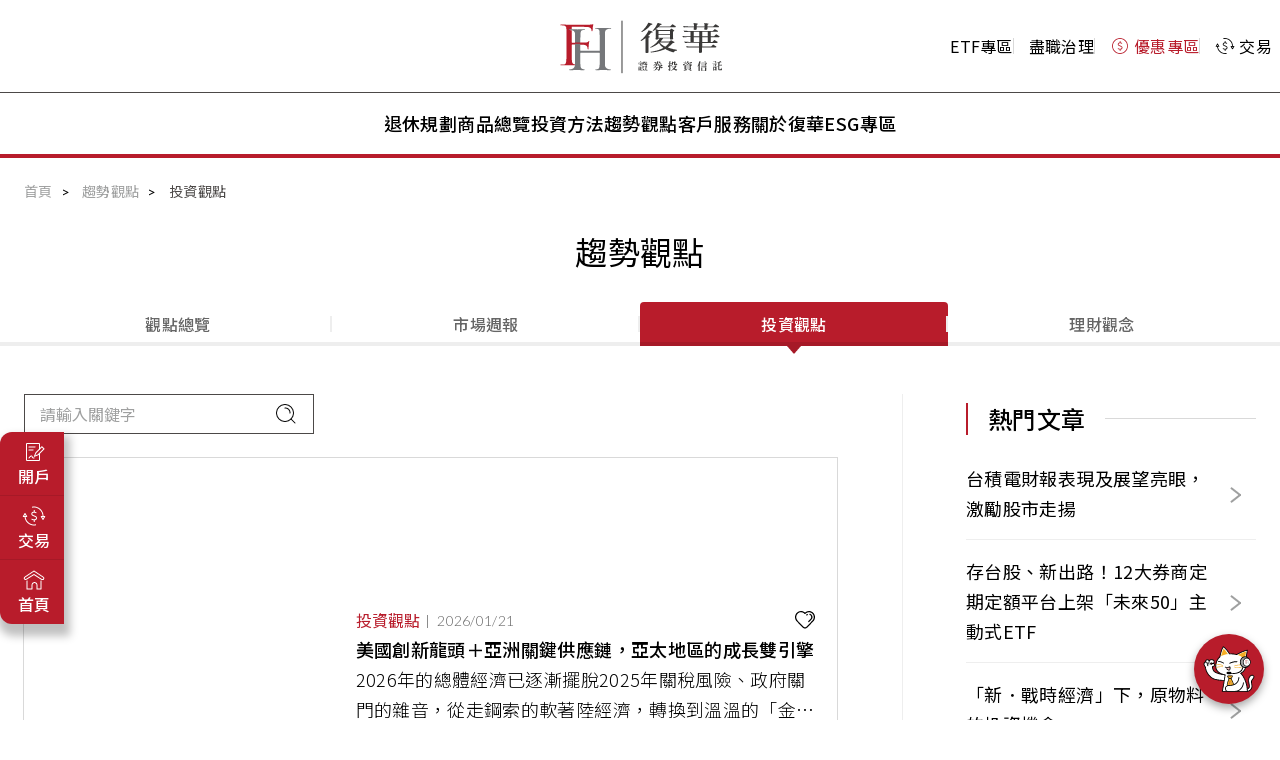

--- FILE ---
content_type: text/html; charset=utf-8
request_url: https://www.fhtrust.com.tw/insights_list/article_list/views
body_size: 12279
content:
<!DOCTYPE html>
<html lang="zh-tw">

<head>
		<meta charset="UTF-8">
	<meta http-equiv="X-UA-Compatible" content="IE=edge">
	<meta name="format-detection" content="telephone=no">
	<meta name="viewport" content="width=device-width, initial-scale=1, minimum-scale=1, maximum-scale=1, viewport-fit=cover, shrink-to-fit=no, user-scalable=no">
	<meta property="og:url" content="https://www.fhtrust.com.tw/insights_list/article_list/views">
	<meta property="og:type" content="website">
	<meta property="og:title" content="投資觀點｜復華投信">
	<meta name="description" property="og:description" content="深入淺出解析全球股、債市場及產業訊息，幫您掌握市場瞬息萬變的最新消息，取得最新的投資趨勢！">
	<meta property="og:image" content="https://www.fhtrust.com.tw/UploadFile/Category.pic/202211/6360f39b-1b79-4902-a5c4-ba2c52d7fd85B.insights.jpg">
	<meta name="keywords" content="null">
	<link rel="preconnect" href="https://fonts.googleapis.com">
	<link rel="preconnect" href="https://fonts.gstatic.com" crossorigin="">
	<link href="https://fonts.googleapis.com/css2?family=Noto+Sans+TC:wght@300;400;500;700&family=Lato:wght@300;400;700&display=swap" rel="stylesheet">
	<link rel="shortcut icon" href="/favicon.2a61c77d.ico">
	<script>function domReady() {
    const $body = document.childNodes[1];
    $body.style.setProperty("opacity", 0);
    document.addEventListener("DOMContentLoaded", (event)=>{
        $body.removeAttribute("style");
    });
}
domReady();

</script>
	<link rel="stylesheet" href="/css/not-support.css">
	<link rel="preload" href="/css/partial.css" as="style" onload="this.rel='stylesheet'">

	<link rel="stylesheet" href="/css/articleList.css">
	<title>觀點總覽 | 趨勢觀點 | 復華投信</title>
	<!-- Google Tag Manager -->
<script>(function(w, d, s, l, i) {
    w[l] = w[l] || [];
    w[l].push({
        "gtm.start": new Date().getTime(),
        event: "gtm.js"
    });
    var f = d.getElementsByTagName(s)[0], j = d.createElement(s), dl = l != "dataLayer" ? "&l=" + l : "";
    j.async = true;
    j.src = "https://www.googletagmanager.com/gtm.js?id=" + i + dl;
    f.parentNode.insertBefore(j, f);
})(window, document, "script", "dataLayer", "GTM-MNK9NW3");

</script>
<!-- End Google Tag Manager -->  
</head>

<body class="articleList" data-template="insightsArticleList" data-production-route="insightsList" data-tabs="/route-insights_list" data-floating-smart-bot-message="false" id="app" @vue:mounted="mounted">
	<!-- Google Tag Manager (noscript) -->
<noscript>
  <iframe src="https://www.googletagmanager.com/ns.html?id=GTM-MNK9NW3" height="0" width="0" style="visibility:hidden;display:none"></iframe>
</noscript>
	<div class="not-support">
  <div class="not-support-main">
    <div class="not-support-hd">
      <p class="not-support-title"><b>很抱歉，您目前使用的瀏覽器無法支援瀏覽。</b></p>
      <p class="not-support-desc">建議您使用其他瀏覽器軟體 Google Chrome、Firefox 以獲得最佳瀏覽體驗，謝謝您的配合。
      </p>
    </div>
    <div class="not-support-bd">
      <div class="not-support-msg">
        <p class="not-support-msg-title"><b>相關說明</b></p>
        <div class="not-support-item">
          <p class="not-support-item-title"><b>我如果不升級對於瀏覽上會有什麼影響？</b></p>
          <p class="not-support-item-cnt">使用 IE 瀏覽器瀏覽本網站，可能部分網頁的呈現會有破圖或版面跑版的情況，某些網頁互動功能無法正確顯示與使用。
          </p>
        </div>
        <div class="not-support-item">
          <p class="not-support-item-title"><b>我要如何升級我的瀏覽器？</b></p>
          <p class="not-support-item-cnt">請您點擊以下連結，下載並升級您的 IE 瀏覽器，或下載 Google Chrome、Firefox 瀏覽器。</p>
        </div>
      </div>
      <div class="not-support-fig-list">
        <ul>
          <li>
            <a href="https://www.microsoft.com/zh-tw/edge?form=MA13DG&ocid=SMCIEDownload10-Download" class="not-support-fig __edge">
              <p class="not-support-Desc">Microsoft Edge</p>
            </a>
          </li>
          <li>
            <a href="https://www.google.com.tw/chrome/browser/desktop/" class="not-support-fig __chrome">
              <p class="not-support-Desc">Google Chrome</p>
            </a>
          </li>
          <li>
            <a href="https://www.mozilla.org/zh-TW/firefox/new/" class="not-support-fig __firefox">
              <p class="not-support-Desc">Mozilla Firefox</p>
            </a>
          </li>
        </ul>
      </div>
    </div>
    <div class="not-support-ft">
      <div class="not-support-copyright">
        <p class="not-support-info">復華證券投資信託股份有限公司</p>
        <p class="not-support-browser">Chrome, Safari, Firefox</p>
      </div>
    </div>
  </div>
</div>
<main v-cloak="" class="content">
		<div class="bg-white relative articleList-contentHead">
			<div class="container content-head bg-white pt-4 pb-5">
				<nav class="breadcrumbs">
  <ul class="flex align-items-center">
    <li class="breadcrumbs-item">
      <a class="breadcrumbs-link text-11-regular text-deco-none color-gray-500" href="/">
        首頁
      </a>
      
    </li><li class="breadcrumbs-item">
      <span class="text-11-regular color-gray-500">
        趨勢觀點
      </span>
      
    </li><li class="breadcrumbs-item">
      <a class="breadcrumbs-link text-11-regular text-deco-none color-gray-700" href="/insights_list/article_list/views">
        投資觀點
      </a>
      
    </li>
  </ul>
</nav>
				<div class="title-h1" data-align="center">
					<h1 class="heading-1">趨勢觀點</h1>
				</div>
			</div>
			<!-- tab -->
			<div class="tabSlider" data-style="square">
				<div class="container">
					<div class="tns-outer" id="tns1-ow"><div class="tns-controls" aria-label="Carousel Navigation" tabindex="0" style="display: none;"><button type="button" data-controls="prev" tabindex="-1" aria-controls="tns1">prev</button><button type="button" data-controls="next" tabindex="-1" aria-controls="tns1">next</button></div><div class="tns-liveregion tns-visually-hidden" aria-live="polite" aria-atomic="true">slide <span class="current">1 to 4</span>  of 4</div><div id="tns1-mw" class="tns-ovh"><div class="tns-inner" id="tns1-iw"><nav class="tabSlider-container flex justify-center  tns-slider tns-carousel tns-subpixel tns-calc tns-horizontal" id="tns1" style="transition-duration: 0s; transform: translate3d(0%, 0px, 0px);">
						<a class="tab tns-item tns-slide-active" role="tab" href="/insights_list/article_list/all-topics" id="tns1-item0">
							<span class="px-1 pt-2 pb-1">
								觀點總覽
							</span>
						</a><a class="tab tns-item tns-slide-active" role="tab" href="/insights_list/article_list/weekly-report" id="tns1-item1">
							<span class="px-1 pt-2 pb-1">
								市場週報
							</span>
						</a><a class="tab tns-item tns-slide-active" role="tab" href="/insights_list/article_list/views" aria-selected="true" id="tns1-item2">
							<span class="px-1 pt-2 pb-1">
								投資觀點
							</span>
						</a><a class="tab tns-item tns-slide-active" role="tab" href="/insights_list/article_list/inv-activity" id="tns1-item3">
							<span class="px-1 pt-2 pb-1">
								理財觀念
							</span>
						</a>
					</nav></div></div></div>
				</div>
			</div>
		</div>
		<!-- 文章列表 + banner列表 -->
		<div class="container pb-8 pb-md-10">
			<div class="row justify-between">
				<div class="col-sm-4 col-lg-8">
					<!-- 搜尋 -->
					<section class="filter -mx-4 -mx-md-6">
						<div class="filter-header pt-sm-4 pt-md-10">
							<div class="container">
								<div class="filter-input row justify-end justify-start-md py-sm-1 pt-md-0">
									<div class="filter-search static col-md-3 col-lg-3 -mx-sm-2 mx-md-0">
										<button type="button" class="filter-inputToggle btn--tertiary">
											<svg class="icon btn-icon">
												<use xlink:href="#icon-search"></use>
											</svg>
											<span>搜尋</span>
										</button>
										<div class="filter-inputContainer filter-searchContainer">
											<div class="controlContainer">
												<input class="inputText" type="search" placeholder="請輸入關鍵字" @keydown.enter="submitAndClear(devRoute(`/insights_list/article_list/${route.params.list}?page=1&amp;keyword=${store.keyword.input}`, 'insightsList'))">
												<div class="btnContainer inputTextButton" data-align="right">
													<button type="button" class="btn--icon inputTextButton-clear" title="清除">
														<i class="icon" data-look="close" data-size="large"></i>
													</button>
													<button type="button" class="btn--icon inputTextButton-search" title="搜尋">
														<i class="icon" data-look="search" data-size="large"></i>
													</button>
												</div>
												<div class="searchPanel">
													<ul class="searchPanel-container"></ul>
												</div>
											</div>
										</div>
									</div>
								</div>
							</div>
						</div>
					</section>
					<!--v-if-->
					
						<ul class="articleList-list pb-3">
							<li class="mediaCard" data-layout="row" data-article="">
								<a class="mediaCard-mediaContainer" href="/insights_list/article_list/content/views/9c2a8cae-b529-40c0-aebf-ca4b245e90e7?page=1">
									<img class="mediaCard-media" src="/UploadFile/Article.pic/202601/view-93.png" alt="台積電財報表現及展望亮眼，激勵股市走揚">
								</a>
								<div class="mediaCard-textContainer relative pt-sm-4 px-sm-4 pt-md-5 px-md-5 pb-5 color-gray-900">
									<div class="mediaCard-text">
										<div class="mediaCard-head flex align-items-baseline" data-favorite="">
											<div class="btnContainer absolute post-0 posr-0" data-align="right">
												<button type="button" class="fundCard-favorite btn--icon btn-favorite" title="加入最愛" id="9c2a8cae-b529-40c0-aebf-ca4b245e90e7" a-url="/insights_list/article_list/content/views/9c2a8cae-b529-40c0-aebf-ca4b245e90e7">
													<i class="icon btn-icon" data-size="large" data-look="favorite" data-color="black"></i>
												</button>
											</div>
											<div class="mediaCard-category mb-sm-1 mb-lg-0 text-sm-11-regular text-md-10-regular color-red-500">
												投資觀點
											</div>
											<div class="mediaCard-date color-gray-600 text-sm-en-12-light text-md-en-11-light">
												2026/01/19
											</div>
										</div>
										<a class="mediaCard-title text-9-medium text-deco-none color-gray-900" href="/insights_list/article_list/content/views/9c2a8cae-b529-40c0-aebf-ca4b245e90e7?page=1">台積電財報表現及展望亮眼，激勵股市走揚</a>
										<p class="mediaCard-description">美國2025年12月消費者物價指數(CPI)的數據公布，強化市場對通膨向下趨勢的信心，惟美國聯準會或需通膨消退、就業市場惡化以改變當前觀望態度。</p>
									</div>
									<div class="mediaCard-tag flex flex-wrap -mx-1">
										<a class="tag mx-1 mt-3" data-size="medium" href="/tag-result/股票?page=1">
											股票
										</a><a class="tag mx-1 mt-3" data-size="medium" href="/tag-result/債券?page=1">
											債券
										</a><a class="tag mx-1 mt-3" data-size="medium" href="/tag-result/全球?page=1">
											全球
										</a>
									</div>
								</div>
							</li><li class="mediaCard" data-layout="row" data-article="">
								<a class="mediaCard-mediaContainer" href="/insights_list/article_list/content/views/b4eb4125-6ef3-4cae-a1ab-19b37792c7eb?page=1">
									<img class="mediaCard-media" src="/UploadFile/Article.pic/202601/view-35.png" alt="「新．戰時經濟」下，原物料的投資機會">
								</a>
								<div class="mediaCard-textContainer relative pt-sm-4 px-sm-4 pt-md-5 px-md-5 pb-5 color-gray-900">
									<div class="mediaCard-text">
										<div class="mediaCard-head flex align-items-baseline" data-favorite="">
											<div class="btnContainer absolute post-0 posr-0" data-align="right">
												<button type="button" class="fundCard-favorite btn--icon btn-favorite" title="加入最愛" id="b4eb4125-6ef3-4cae-a1ab-19b37792c7eb" a-url="/insights_list/article_list/content/views/b4eb4125-6ef3-4cae-a1ab-19b37792c7eb">
													<i class="icon btn-icon" data-size="large" data-look="favorite" data-color="black"></i>
												</button>
											</div>
											<div class="mediaCard-category mb-sm-1 mb-lg-0 text-sm-11-regular text-md-10-regular color-red-500">
												投資觀點
											</div>
											<div class="mediaCard-date color-gray-600 text-sm-en-12-light text-md-en-11-light">
												2026/01/16
											</div>
										</div>
										<a class="mediaCard-title text-9-medium text-deco-none color-gray-900" href="/insights_list/article_list/content/views/b4eb4125-6ef3-4cae-a1ab-19b37792c7eb?page=1">「新．戰時經濟」下，原物料的投資機會</a>
										<p class="mediaCard-description">川普在位的四年，會如何讓美國再次偉大？地緣政治是風險、也是機會，2026年建議關注原物料，但仍需留意其價格波動較大的特性。</p>
									</div>
									<div class="mediaCard-tag flex flex-wrap -mx-1">
										<a class="tag mx-1 mt-3" data-size="medium" href="/tag-result/股票?page=1">
											股票
										</a><a class="tag mx-1 mt-3" data-size="medium" href="/tag-result/全球?page=1">
											全球
										</a>
									</div>
								</div>
							</li><li class="mediaCard" data-layout="row" data-article="">
								<a class="mediaCard-mediaContainer" href="/insights_list/article_list/content/views/30de27b7-7ce5-47c2-8f85-99f433c67a9d?page=1">
									<img class="mediaCard-media" src="/UploadFile/Article.pic/202601/view-97.png" alt="AI股票波動加大，非AI低基期股票輪動，股市震盪走揚">
								</a>
								<div class="mediaCard-textContainer relative pt-sm-4 px-sm-4 pt-md-5 px-md-5 pb-5 color-gray-900">
									<div class="mediaCard-text">
										<div class="mediaCard-head flex align-items-baseline" data-favorite="">
											<div class="btnContainer absolute post-0 posr-0" data-align="right">
												<button type="button" class="fundCard-favorite btn--icon btn-favorite" title="加入最愛" id="30de27b7-7ce5-47c2-8f85-99f433c67a9d" a-url="/insights_list/article_list/content/views/30de27b7-7ce5-47c2-8f85-99f433c67a9d">
													<i class="icon btn-icon" data-size="large" data-look="favorite" data-color="black"></i>
												</button>
											</div>
											<div class="mediaCard-category mb-sm-1 mb-lg-0 text-sm-11-regular text-md-10-regular color-red-500">
												投資觀點
											</div>
											<div class="mediaCard-date color-gray-600 text-sm-en-12-light text-md-en-11-light">
												2026/01/12
											</div>
										</div>
										<a class="mediaCard-title text-9-medium text-deco-none color-gray-900" href="/insights_list/article_list/content/views/30de27b7-7ce5-47c2-8f85-99f433c67a9d?page=1">AI股票波動加大，非AI低基期股票輪動，股市震盪走揚</a>
										<p class="mediaCard-description">經濟維持溫和成長，通膨增速可望漸降，並在就業市場軟中帶穩下，FED可望維持降息循環，並有利企業獲利成長，以及股市維持多頭趨勢。</p>
									</div>
									<div class="mediaCard-tag flex flex-wrap -mx-1">
										<a class="tag mx-1 mt-3" data-size="medium" href="/tag-result/股票?page=1">
											股票
										</a><a class="tag mx-1 mt-3" data-size="medium" href="/tag-result/債券?page=1">
											債券
										</a><a class="tag mx-1 mt-3" data-size="medium" href="/tag-result/全球?page=1">
											全球
										</a>
									</div>
								</div>
							</li><li class="mediaCard" data-layout="row" data-article="">
								<a class="mediaCard-mediaContainer" href="/insights_list/article_list/content/views/50f1db44-9a1a-4d9e-b5c2-ad5bc66067f6?page=1">
									<img class="mediaCard-media" src="/UploadFile/Article.pic/202601/view-42.png" alt="經濟及股市表現K型化，觀察2026年漲升層面是否擴散">
								</a>
								<div class="mediaCard-textContainer relative pt-sm-4 px-sm-4 pt-md-5 px-md-5 pb-5 color-gray-900">
									<div class="mediaCard-text">
										<div class="mediaCard-head flex align-items-baseline" data-favorite="">
											<div class="btnContainer absolute post-0 posr-0" data-align="right">
												<button type="button" class="fundCard-favorite btn--icon btn-favorite" title="加入最愛" id="50f1db44-9a1a-4d9e-b5c2-ad5bc66067f6" a-url="/insights_list/article_list/content/views/50f1db44-9a1a-4d9e-b5c2-ad5bc66067f6">
													<i class="icon btn-icon" data-size="large" data-look="favorite" data-color="black"></i>
												</button>
											</div>
											<div class="mediaCard-category mb-sm-1 mb-lg-0 text-sm-11-regular text-md-10-regular color-red-500">
												投資觀點
											</div>
											<div class="mediaCard-date color-gray-600 text-sm-en-12-light text-md-en-11-light">
												2026/01/05
											</div>
										</div>
										<a class="mediaCard-title text-9-medium text-deco-none color-gray-900" href="/insights_list/article_list/content/views/50f1db44-9a1a-4d9e-b5c2-ad5bc66067f6?page=1">經濟及股市表現K型化，觀察2026年漲升層面是否擴散</a>
										<p class="mediaCard-description">在AI樂觀發展帶動之下，企業獲利呈現較快速的成長，除了AI相關的公司股價可望繼續走強之外，未來觀察類股或個股漲升的層面是否擴大，讓股市K型化的發展可以稍作扭轉。</p>
									</div>
									<div class="mediaCard-tag flex flex-wrap -mx-1">
										<a class="tag mx-1 mt-3" data-size="medium" href="/tag-result/股票?page=1">
											股票
										</a><a class="tag mx-1 mt-3" data-size="medium" href="/tag-result/債券?page=1">
											債券
										</a><a class="tag mx-1 mt-3" data-size="medium" href="/tag-result/全球?page=1">
											全球
										</a>
									</div>
								</div>
							</li><li class="mediaCard" data-layout="row" data-article="">
								<a class="mediaCard-mediaContainer" href="/insights_list/article_list/content/views/c146e83a-26a5-4aeb-aaca-445aa26532b4?page=1">
									<img class="mediaCard-media" src="/UploadFile/Article.pic/202601/view-102.png" alt="在K型分化中前行 — AI浪潮與降息循環下的2026年市場展望">
								</a>
								<div class="mediaCard-textContainer relative pt-sm-4 px-sm-4 pt-md-5 px-md-5 pb-5 color-gray-900">
									<div class="mediaCard-text">
										<div class="mediaCard-head flex align-items-baseline" data-favorite="">
											<div class="btnContainer absolute post-0 posr-0" data-align="right">
												<button type="button" class="fundCard-favorite btn--icon btn-favorite" title="加入最愛" id="c146e83a-26a5-4aeb-aaca-445aa26532b4" a-url="/insights_list/article_list/content/views/c146e83a-26a5-4aeb-aaca-445aa26532b4">
													<i class="icon btn-icon" data-size="large" data-look="favorite" data-color="black"></i>
												</button>
											</div>
											<div class="mediaCard-category mb-sm-1 mb-lg-0 text-sm-11-regular text-md-10-regular color-red-500">
												投資觀點
											</div>
											<div class="mediaCard-date color-gray-600 text-sm-en-12-light text-md-en-11-light">
												2026/01/02
											</div>
										</div>
										<a class="mediaCard-title text-9-medium text-deco-none color-gray-900" href="/insights_list/article_list/content/views/c146e83a-26a5-4aeb-aaca-445aa26532b4?page=1">在K型分化中前行 — AI浪潮與降息循環下的2026年市場展望</a>
										<p class="mediaCard-description">隨著川普關稅政策的影響逐步淡化，加上美國經濟 K 型分化趨勢更趨明確，在 AI 資本支出與高端消費的強勁支撐下，仍將為市場提供動能；同時，聯準會預期維持謹慎降息步伐，整體而言，2026 年股市展望仍偏正向。</p>
									</div>
									<div class="mediaCard-tag flex flex-wrap -mx-1">
										<a class="tag mx-1 mt-3" data-size="medium" href="/tag-result/股票?page=1">
											股票
										</a><a class="tag mx-1 mt-3" data-size="medium" href="/tag-result/債券?page=1">
											債券
										</a><a class="tag mx-1 mt-3" data-size="medium" href="/tag-result/全球?page=1">
											全球
										</a>
									</div>
								</div>
							</li><li class="mediaCard" data-layout="row" data-article="">
								<a class="mediaCard-mediaContainer" href="/insights_list/article_list/content/views/1fda4b72-ea13-423b-bb59-09057915f965?page=1">
									<img class="mediaCard-media" src="/UploadFile/Article.pic/202512/view-6.png" alt="台股2025再創高峰，企業獲利支撐股市多頭趨勢">
								</a>
								<div class="mediaCard-textContainer relative pt-sm-4 px-sm-4 pt-md-5 px-md-5 pb-5 color-gray-900">
									<div class="mediaCard-text">
										<div class="mediaCard-head flex align-items-baseline" data-favorite="">
											<div class="btnContainer absolute post-0 posr-0" data-align="right">
												<button type="button" class="fundCard-favorite btn--icon btn-favorite" title="加入最愛" id="1fda4b72-ea13-423b-bb59-09057915f965" a-url="/insights_list/article_list/content/views/1fda4b72-ea13-423b-bb59-09057915f965">
													<i class="icon btn-icon" data-size="large" data-look="favorite" data-color="black"></i>
												</button>
											</div>
											<div class="mediaCard-category mb-sm-1 mb-lg-0 text-sm-11-regular text-md-10-regular color-red-500">
												投資觀點
											</div>
											<div class="mediaCard-date color-gray-600 text-sm-en-12-light text-md-en-11-light">
												2025/12/31
											</div>
										</div>
										<a class="mediaCard-title text-9-medium text-deco-none color-gray-900" href="/insights_list/article_list/content/views/1fda4b72-ea13-423b-bb59-09057915f965?page=1">台股2025再創高峰，企業獲利支撐股市多頭趨勢</a>
										<p class="mediaCard-description">受惠於AI樂觀發展，美國聯準會(FED)降息循環延續，2026年預估美股企業獲利可望成長10% ~ 15%，台股企業獲利成長率則有機會超過兩成，支撐股市向上趨勢及合理評價。</p>
									</div>
									<div class="mediaCard-tag flex flex-wrap -mx-1">
										<a class="tag mx-1 mt-3" data-size="medium" href="/tag-result/股票?page=1">
											股票
										</a><a class="tag mx-1 mt-3" data-size="medium" href="/tag-result/債券?page=1">
											債券
										</a><a class="tag mx-1 mt-3" data-size="medium" href="/tag-result/全球?page=1">
											全球
										</a>
									</div>
								</div>
							</li><li class="mediaCard" data-layout="row" data-article="">
								<a class="mediaCard-mediaContainer" href="/insights_list/article_list/content/views/55633c30-f74c-408a-b84c-965fc0679ad2?page=1">
									<img class="mediaCard-media" src="/UploadFile/Article.pic/202512/view-86.png" alt="FED降息循環將延續、經濟成長動能優於預期，股市震盪走升">
								</a>
								<div class="mediaCard-textContainer relative pt-sm-4 px-sm-4 pt-md-5 px-md-5 pb-5 color-gray-900">
									<div class="mediaCard-text">
										<div class="mediaCard-head flex align-items-baseline" data-favorite="">
											<div class="btnContainer absolute post-0 posr-0" data-align="right">
												<button type="button" class="fundCard-favorite btn--icon btn-favorite" title="加入最愛" id="55633c30-f74c-408a-b84c-965fc0679ad2" a-url="/insights_list/article_list/content/views/55633c30-f74c-408a-b84c-965fc0679ad2">
													<i class="icon btn-icon" data-size="large" data-look="favorite" data-color="black"></i>
												</button>
											</div>
											<div class="mediaCard-category mb-sm-1 mb-lg-0 text-sm-11-regular text-md-10-regular color-red-500">
												投資觀點
											</div>
											<div class="mediaCard-date color-gray-600 text-sm-en-12-light text-md-en-11-light">
												2025/12/29
											</div>
										</div>
										<a class="mediaCard-title text-9-medium text-deco-none color-gray-900" href="/insights_list/article_list/content/views/55633c30-f74c-408a-b84c-965fc0679ad2?page=1">FED降息循環將延續、經濟成長動能優於預期，股市震盪走升</a>
										<p class="mediaCard-description">股市風險情緒轉穩並延續上揚走勢，指數也重回歷史新高水準。尤其AI具實質需求及業績支撐，帶動股市信心回復。</p>
									</div>
									<div class="mediaCard-tag flex flex-wrap -mx-1">
										<a class="tag mx-1 mt-3" data-size="medium" href="/tag-result/股票?page=1">
											股票
										</a><a class="tag mx-1 mt-3" data-size="medium" href="/tag-result/債券?page=1">
											債券
										</a><a class="tag mx-1 mt-3" data-size="medium" href="/tag-result/全球?page=1">
											全球
										</a>
									</div>
								</div>
							</li><li class="mediaCard" data-layout="row" data-article="">
								<a class="mediaCard-mediaContainer" href="/insights_list/article_list/content/views/2b9f7b9d-9c0a-463a-884a-b7c016fee158?page=1">
									<img class="mediaCard-media" src="/UploadFile/Article.pic/202512/view-93.png" alt="【2026展望】降息及AI趨勢帶動，企業獲利成長支撐股市向上 (語音🔊)">
								</a>
								<div class="mediaCard-textContainer relative pt-sm-4 px-sm-4 pt-md-5 px-md-5 pb-5 color-gray-900">
									<div class="mediaCard-text">
										<div class="mediaCard-head flex align-items-baseline" data-favorite="">
											<div class="btnContainer absolute post-0 posr-0" data-align="right">
												<button type="button" class="fundCard-favorite btn--icon btn-favorite" title="加入最愛" id="2b9f7b9d-9c0a-463a-884a-b7c016fee158" a-url="/insights_list/article_list/content/views/2b9f7b9d-9c0a-463a-884a-b7c016fee158">
													<i class="icon btn-icon" data-size="large" data-look="favorite" data-color="black"></i>
												</button>
											</div>
											<div class="mediaCard-category mb-sm-1 mb-lg-0 text-sm-11-regular text-md-10-regular color-red-500">
												投資觀點
											</div>
											<div class="mediaCard-date color-gray-600 text-sm-en-12-light text-md-en-11-light">
												2025/12/26
											</div>
										</div>
										<a class="mediaCard-title text-9-medium text-deco-none color-gray-900" href="/insights_list/article_list/content/views/2b9f7b9d-9c0a-463a-884a-b7c016fee158?page=1">【2026展望】降息及AI趨勢帶動，企業獲利成長支撐股市向上 (語音🔊)</a>
										<p class="mediaCard-description">關稅對物價影響溫和，美國聯準會降息以因應勞動市場降溫風險，AI持續帶動企業獲利成長及股市向上趨勢，AI泡沫仍言之過早。</p>
									</div>
									<div class="mediaCard-tag flex flex-wrap -mx-1">
										<a class="tag mx-1 mt-3" data-size="medium" href="/tag-result/股票?page=1">
											股票
										</a><a class="tag mx-1 mt-3" data-size="medium" href="/tag-result/債券?page=1">
											債券
										</a><a class="tag mx-1 mt-3" data-size="medium" href="/tag-result/全球?page=1">
											全球
										</a>
									</div>
								</div>
							</li><li class="mediaCard" data-layout="row" data-article="">
								<a class="mediaCard-mediaContainer" href="/insights_list/article_list/content/views/3be0e2d1-51b3-4deb-814a-de7e27514666?page=1">
									<img class="mediaCard-media" src="/UploadFile/Article.pic/202512/4b13c76c-ffce-415f-bcd0-9952221ff947view-14.png" alt="AI泡沫言之過早，2026年股市仍將正向發展">
								</a>
								<div class="mediaCard-textContainer relative pt-sm-4 px-sm-4 pt-md-5 px-md-5 pb-5 color-gray-900">
									<div class="mediaCard-text">
										<div class="mediaCard-head flex align-items-baseline" data-favorite="">
											<div class="btnContainer absolute post-0 posr-0" data-align="right">
												<button type="button" class="fundCard-favorite btn--icon btn-favorite" title="加入最愛" id="3be0e2d1-51b3-4deb-814a-de7e27514666" a-url="/insights_list/article_list/content/views/3be0e2d1-51b3-4deb-814a-de7e27514666">
													<i class="icon btn-icon" data-size="large" data-look="favorite" data-color="black"></i>
												</button>
											</div>
											<div class="mediaCard-category mb-sm-1 mb-lg-0 text-sm-11-regular text-md-10-regular color-red-500">
												投資觀點
											</div>
											<div class="mediaCard-date color-gray-600 text-sm-en-12-light text-md-en-11-light">
												2025/12/22
											</div>
										</div>
										<a class="mediaCard-title text-9-medium text-deco-none color-gray-900" href="/insights_list/article_list/content/views/3be0e2d1-51b3-4deb-814a-de7e27514666?page=1">AI泡沫言之過早，2026年股市仍將正向發展</a>
										<p class="mediaCard-description">AI應用仍處發展初期，未來將會貢獻主要大型科技公司企業獲利成長趨勢仍未改變，美股及台股相關公司及供應鏈，仍為受惠最大的主要市場。</p>
									</div>
									<div class="mediaCard-tag flex flex-wrap -mx-1">
										<a class="tag mx-1 mt-3" data-size="medium" href="/tag-result/全球?page=1">
											全球
										</a><a class="tag mx-1 mt-3" data-size="medium" href="/tag-result/債券?page=1">
											債券
										</a><a class="tag mx-1 mt-3" data-size="medium" href="/tag-result/股票?page=1">
											股票
										</a>
									</div>
								</div>
							</li><li class="mediaCard" data-layout="row" data-article="">
								<a class="mediaCard-mediaContainer" href="/insights_list/article_list/content/views/14e38d0e-e472-441f-a42b-9838d58ab26d?page=1">
									<img class="mediaCard-media" src="/UploadFile/Article.pic/202512/view-95.png" alt="2026年股市仍可望受惠AI及企業獲利成長趨勢">
								</a>
								<div class="mediaCard-textContainer relative pt-sm-4 px-sm-4 pt-md-5 px-md-5 pb-5 color-gray-900">
									<div class="mediaCard-text">
										<div class="mediaCard-head flex align-items-baseline" data-favorite="">
											<div class="btnContainer absolute post-0 posr-0" data-align="right">
												<button type="button" class="fundCard-favorite btn--icon btn-favorite" title="加入最愛" id="14e38d0e-e472-441f-a42b-9838d58ab26d" a-url="/insights_list/article_list/content/views/14e38d0e-e472-441f-a42b-9838d58ab26d">
													<i class="icon btn-icon" data-size="large" data-look="favorite" data-color="black"></i>
												</button>
											</div>
											<div class="mediaCard-category mb-sm-1 mb-lg-0 text-sm-11-regular text-md-10-regular color-red-500">
												投資觀點
											</div>
											<div class="mediaCard-date color-gray-600 text-sm-en-12-light text-md-en-11-light">
												2025/12/15
											</div>
										</div>
										<a class="mediaCard-title text-9-medium text-deco-none color-gray-900" href="/insights_list/article_list/content/views/14e38d0e-e472-441f-a42b-9838d58ab26d?page=1">2026年股市仍可望受惠AI及企業獲利成長趨勢</a>
										<p class="mediaCard-description">美國大型科技公司資本支出具實質需求及獲利支持，相對獲利增速之股價評價仍合理，Fed降息循環下仍有利AI發展，AI泡沫疑慮仍言之過早。</p>
									</div>
									<div class="mediaCard-tag flex flex-wrap -mx-1">
										<a class="tag mx-1 mt-3" data-size="medium" href="/tag-result/股票?page=1">
											股票
										</a><a class="tag mx-1 mt-3" data-size="medium" href="/tag-result/債券?page=1">
											債券
										</a><a class="tag mx-1 mt-3" data-size="medium" href="/tag-result/全球?page=1">
											全球
										</a>
									</div>
								</div>
							</li>
						</ul>
						<!-- 分頁 -->
						<nav class="pagination mt-3">
  <a class="btn--tertiary pagination-nav pagination-prev" data-color="black" href="/insights_list/article_list/views?page=0" data-disabled="true">
    <svg class="icon btn-icon">
      <use xlink:href="#icon-arrow-down-thick"></use>
    </svg>
    <span>上一頁</span>
  </a>
  <a class="pagination-page" href="/insights_list/article_list/views?page=1" data-active="true">
    1
  </a><a class="pagination-page" href="/insights_list/article_list/views?page=2">
    2
  </a><a class="pagination-page" href="/insights_list/article_list/views?page=3">
    3
  </a><a class="pagination-page" href="/insights_list/article_list/views?page=4">
    4
  </a><a class="pagination-page" href="/insights_list/article_list/views?page=5">
    5
  </a>
  <a class="btn--tertiary pagination-nav pagination-next" data-color="black" href="/insights_list/article_list/views?page=2">
    <span>下一頁</span>
    <svg class="icon btn-icon">
      <use xlink:href="#icon-arrow-down-thick"></use>
    </svg>
  </a>
</nav>
					
					
				</div>
				<div class="articleList-aside none-sm block-lg col-lg-3 pt-sm-4 pt-md-10">
					<aside>
						<div class="title-h2 mb-5">
							<div class="heading-2" data-small="">熱門文章</div>
						</div>
						<div class="newsList mb-6">
							<ul class="mb-4">
								<li class="news">
									<a class="text-deco-none block pr-10 relative" ga4-event="TD_Article-list_PopularArticles" href="https://www.fhtrust.com.tw/insights_list/article_list/content/views/9c2a8cae-b529-40c0-aebf-ca4b245e90e7" target="_blank" rel="noopener" ga4-parameter_1="投資觀點" ga4-parameter_2="台積電財報表現及展望亮眼，激勵股市走揚">
										<!-- <div class="news-date color-gray-600 text-en-11-light">2021/12/22</div> -->
										<div class="news-title color-gray-900">
											台積電財報表現及展望亮眼，激勵股市走揚
										</div>
										<svg class="news-icon icon absolute stroke-gray-500">
											<use xlink:href="#icon-arrow-down-thick"></use>
										</svg>
									</a>
								</li><li class="news">
									<a class="text-deco-none block pr-10 relative" ga4-event="TD_Article-list_PopularArticles" href="https://www.fhtrust.com.tw/insights_list/article_list/content/inv-activity/7548891f-4270-48ff-932c-b382636e23e8" target="_blank" rel="noopener" ga4-parameter_1="投資觀點" ga4-parameter_2="存台股、新出路！12大券商定期定額平台上架「未來50」主動式ETF">
										<!-- <div class="news-date color-gray-600 text-en-11-light">2021/12/22</div> -->
										<div class="news-title color-gray-900">
											存台股、新出路！12大券商定期定額平台上架「未來50」主動式ETF
										</div>
										<svg class="news-icon icon absolute stroke-gray-500">
											<use xlink:href="#icon-arrow-down-thick"></use>
										</svg>
									</a>
								</li><li class="news">
									<a class="text-deco-none block pr-10 relative" ga4-event="TD_Article-list_PopularArticles" href="https://www.fhtrust.com.tw/insights_list/article_list/content/views/b4eb4125-6ef3-4cae-a1ab-19b37792c7eb" target="_blank" rel="noopener" ga4-parameter_1="投資觀點" ga4-parameter_2="「新．戰時經濟」下，原物料的投資機會">
										<!-- <div class="news-date color-gray-600 text-en-11-light">2021/12/22</div> -->
										<div class="news-title color-gray-900">
											「新．戰時經濟」下，原物料的投資機會
										</div>
										<svg class="news-icon icon absolute stroke-gray-500">
											<use xlink:href="#icon-arrow-down-thick"></use>
										</svg>
									</a>
								</li>
							</ul>
						</div>
						<div class="bannerList">
							<a class="banner" ga4-event="TD_Article-list_SideBanner" href="https://www.fhtrust.com.tw/invmethod/robot_intro_1/content_investment" target="_self" ga4-parameter_1="投資觀點" ga4-parameter_2="機器人強勢通">
								<img class="img" src="/UploadFile/AD.pic/202509/BN-E(300X300).jpg" alt="機器人強勢通">
							</a>
						</div>
					</aside>
				</div>
			</div>
		</div>
		<!-- 訂閱表單 -->
		<div class="bg-gray-100 pt-8 pb-10 pt-md-10 pb-md-20">
	<div class="container">
		<section class="subscriptionForm">
			<div class="container subscriptionForm-container py-sm-8 py-md-10 px-4">
				<div class="row justify-center">
					<div class="col-sm-4 col-md-6 col-lg-6">
						<div class="subscriptionForm-head pb-sm-5 pb-md-10 text-center">
							<div class="text-sm-6-medium text-md-2-bold mb-2">訂閱最新投資觀點​</div>
							<p>獲得第一手市場資訊、申購優惠、最新理財講座、文章與影音資訊！</p>
						</div>
					</div>
					<div class="br"></div>
					<div class="pt:flex pt:flex-wrap p:w-1/2 p:-m-[12] tm:px-[8] tm:-my-[10]">
						<div class="p:w-1/2 p:space-x-[24] p:p-[12] tm:space-x-[12] tm:py-[10] t:w-full flex items-start">
							<label class="subscriptionForm-label" for="name">中文姓名</label>
							<div class="flex-1">
								<div class="controlContainer">
									<input class="inputText" type="text" name="name" maxlength="30" placeholder="如：王小明" rules="required:請輸入中文姓名|between:中文姓名需輸入 {between} 個字中文字|chinese:姓名請輸入中文姓名" data-between="2-5" autocomplete="off">
								</div>
								<p class="invalidMsg"></p>
							</div>
						</div>
						<div class="p:w-1/2 p:space-x-[24] p:p-[12] tm:space-x-[12] tm:py-[10] t:w-full flex items-start">
							<label class="subscriptionForm-label" for="mobile">手機</label>
							<div class="flex-1">
								<div class="controlContainer">
									<input class="inputText" type="tel" name="mobile" maxlength="10" placeholder="如：0912345678" inputmode="tel" rules="required:請輸入手機|phone:手機格式錯誤" autocomplete="off">
								</div>
								<p class="invalidMsg"></p>
							</div>
						</div>
						<div class="pt:w-full p:space-x-[24] p:p-[12] tm:space-x-[12] tm:py-[10] flex items-start">
							<label class="subscriptionForm-label" for="email">電子信箱</label>
							<div class="flex-1">
								<div class="controlContainer">
									<input class="inputText jEPaperEmail" type="email" name="email" placeholder="如：fhtrust@gmail.com" inputmode="email" rules="required:請輸入電子信箱|email:電子信箱格式錯誤" maxlength="50" autocomplete="off">
									<div class="searchPanel">
										<ul class="searchPanel-container">
											
										</ul>
									</div>
								</div>
								<p class="invalidMsg"></p>
							</div>
						</div>
						<div class="pt:w-1/2 p:space-x-[24] p:p-[12] tm:space-x-[12] tm:py-[10] flex items-start">
							<label class="subscriptionForm-label" for="capchart">驗證碼</label>
							<div class="flex-1">
								<div class="controlContainer">
									<input name="capchart" class="inputText" type="text" minlength="4" maxlength="4" autocomplete="off" rules="required:請輸入驗證碼|minlength:驗證碼錯誤，請輸入 { minlength } 碼驗證碼">
								</div>
								<p class="invalidMsg"></p>
							</div>
						</div>
						<div class="pt:w-1/2 p:space-x-[24] p:p-[12] tm:space-x-[12] tm:py-[10] t:pl-[20]">
							<ul class="flex items-center p:space-x-[20] t:space-x-[15] m:space-x-[10]">
								<li class="flex-shrink-0">
									<figure class="h-[40]">
										<img alt="captcha" class="h-full" src="/Captcha.gif?key=1768942997143">
									</figure>
								</li>
								<li class="flex-shrink-0">
									<button type="button" class="text-[16] border-none bg-transparent text-#b81c2b cursor-pointer px-0 mx-0 block font-normal font-inherit underline">更新驗證碼</button>
								</li>
							</ul>
						</div>
						<div class="p:pt-[12] p:pr-[12] p:pb-[44] p:pl-[130] tm:pt-[10] tm:pb-[42] tm:pl-[76]">
							<label for="privacyCheck">
								<div class="controlContainer align-items-baseline" data-height="auto">
									<input class="inputCheckbox flex-none" type="checkbox" name="agree" rules="required:請閱讀並同意復華投信個人資料保護法告知事項暨同意書">
									<span>
										我已閱讀並同意
										<a class="link color-gray-900" target="_blank" rel="noopener" href="/docUpload/Statement/statement_B5.pdf"> 復華投信個人資料保護法告知事項暨同意書 </a>
									</span>
								</div>
								<p class="invalidMsg ml-6"></p>
							</label>
						</div>
					</div>
					<div class="br"></div>
					<div class="subscriptionForm-btnContainer btnContainer" data-align="center" data-valign="center" data-layout="column">
						<button type="button" class="subscriptionForm-submit btn--primary" data-size="medium">
							<span>立即訂閱</span>
						</button>
					</div>
				</div>
			</div>
		</section>
	</div>
</div>

	</main></body>
<script src="/js/jquery.min.js"></script>
<script src="/js/petite-vue.0.4.1.min.js" defer=""></script>
<script src="/js/util_footer.js" defer=""></script>
<script src="/js/extend.js" defer=""></script>
<script src="/js/tiny-slider.min.js" defer=""></script>
<script src="/js/article_list.js" defer=""></script>
<script>function tab() {
    const tabSize = $(".tab").length;
    const tabSelected = $(".tab[aria-selected]").index();
    const tab = window.tabSlider({
        id: "tabSlider",
        setting: {
            container: ".tabSlider-container",
            items: 3,
            responsive: {
                600: {
                    items: 4
                },
                905: {
                    items: tabSize
                }
            }
        }
    });
    function initPosition(item) {
        tab.goTo(item);
    }
    initPosition(tabSelected);
    tab.events.on("newBreakpointEnd", ()=>{
        const tabSelected = $(".tab[aria-selected]").index();
        initPosition(tabSelected);
    });
} // function subscribe() {
 // 	$.confirm({
 // 		text: {
 // 			heading: '您已完成訂閱',
 // 			description: '感謝您訂閱《最新投資觀點》。<br>未來將第一手寄送最新市場資訊、申購優惠、最新理財講座、文章與影音資訊至您的信箱。',
 // 			doneBtn: '同意',
 // 			cancelBtn: '不同意'
 // 		},
 // 		done: function () {
 // 			console.log('done');
 // 		},
 // 		cancel: function () {
 // 			console.log('cancel');
 // 		}
 // 	})
 // }

</script>
</html>


--- FILE ---
content_type: text/html
request_url: https://www.fhtrust.com.tw/_template/insights_list/article_list.html?1769104003870
body_size: 13115
content:
<body>
	<!-- Google Tag Manager (noscript) -->
<noscript>
  <iframe src="https://www.googletagmanager.com/ns.html?id=GTM-MNK9NW3" height="0" width="0" style="visibility:hidden;display:none"></iframe>
</noscript>
	<header class="header jHeader">
	<div class="container pt-sm-2 pb-sm-4 pt-md-5 pb-md-4 py-lg-4 relative">
		<div class="row align-items-center justify-between-sm justify-center-md gap-2">
			<div class="header-toggle btnContainer absolute posl-2" data-align="center" data-valign="center">
				<button type="button" class="header-toggle--open btn--icon" title="開啟選單">
					<i class="icon btn-icon" data-look="burger-open" data-color="red" data-size="large"></i>
				</button>
			</div>
			<a :href="devRoute('/')" class="header-logo block ml-11 ml-md-0" title="回首頁" data-header="">
				<img class="logo" src="/assets/logo.svg" alt="">
			</a>
			<nav class="header-quickLink btnContainer absolute posr-0 jHeaderNav" data-align="right" data-valign="center">
				<a :href="devRoute('/ETF/Index', 'ETFHome')" class="btn--tertiary relative" target="_blank" rel="noopener" ga4-event="TD_Home_QuickMenu" ga4-parameter_1="ETF專區">
					<span>ETF專區</span>
				</a>
				<a class="btn--tertiary relative" :href="devRoute('/investment_stewardship/policy', 'investmentStewardship')" ga4-event="TD_Home_QuickMenu" ga4-parameter_1="盡職治理">
					<span>盡職治理</span>
				</a>
				<a :href="devRoute('/funds/offer', 'funds')" class="btn--tertiary relative" data-color="red" ga4-event="TD_Home_QuickMenu" ga4-parameter_1="優惠專區">
					<svg class="icon btn-icon" data-size="medium">
						<use xlink:href="#icon-discount"></use>
					</svg>
					<span>優惠專區</span>
				</a>
				<a class="btn--tertiary relative" :href="onBindUTM('https://itrade.fhtrust.com.tw')" target="_blank" rel="noopener" ga4-event="TD_Home_Trade" ga4-parameter_1="交易">
					<svg class="icon btn-icon" data-size="medium">
						<use xlink:href="#icon-trade"></use>
					</svg>
					<span>交易</span>
				</a>
				<!-- <a
					:href="devRoute(`/login?url=${encodeURIComponent(window.location.href.replace(`${window.location.origin}/`, ''))}`)"
					class="btn--tertiary"
					v-if="!store.isLogin"
				>
					<svg class="icon btn-icon" data-size="medium">
						<use xlink:href="#icon-login"></use>
					</svg>
					<span>登入</span>
				</a> -->
				<!-- 登出 -->
				<button type="button" class="btn--tertiary relative" data-color="black" @click="store.logout()" v-if="store.isLogin">
					<svg class="icon btn-icon" data-size="medium" data-stroke="">
						<use xlink:href="#icon-logout"></use>
					</svg>
					<span>登出</span>
				</button>
			</nav>
			<nav class="header-quickLink header-quickLink--side btnContainer" data-align="right" data-valign="center">
				<a class="btn--tertiary relative" :href="devRoute('/funds/offer', 'funds')" data-color="red" ga4-event="TD_Home_QuickMenu" ga4-parameter_1="優惠">
					<svg class="icon btn-icon" data-size="medium">
						<use xlink:href="#icon-discount"></use>
					</svg>
					<span>優惠</span>
				</a>
				<a class="btn--tertiary relative" :href="onBindUTM('https://itrade.fhtrust.com.tw')" target="_blank" rel="noopener" ga4-event="TD_Home_Trade" ga4-parameter_1="交易">
					<svg class="icon btn-icon" data-size="medium">
						<use xlink:href="#icon-trade"></use>
					</svg>
					<span>交易</span>
				</a>
				<!-- <a
					:href="devRoute(`/login?url=${encodeURIComponent(window.location.href.replace(`${window.location.origin}/`, ''))}`)"
					class="btn--tertiary relative"
					data-color="black"
					v-if="!store.isLogin"
				>
					<svg class="icon btn-icon" data-size="medium">
						<use xlink:href="#icon-login"></use>
					</svg>
					<span>登入</span>
				</a> -->
				<!-- 登出 -->
				<!-- <button
					type="button"
					class="btn--tertiary relative"
					data-color="black"
					@click="store.logout"
					v-else
				>
					<svg class="icon btn-icon" data-size="medium" data-stroke>
						<use xlink:href="#icon-logout"></use>
					</svg>
					<span>登出</span>
				</button> -->
			</nav>
		</div>
	</div>
	<section class="header-side fixed-sm relative-md post-0 posl-0">
		<div class="header-sideHeader bg-gray-200 pt-4 pb-6 px-2 none-md">
			<a :href="devRoute('/')" class="header-logo block" title="回首頁">
				<img class="logo" src="/assets/logo.svg" alt="">
			</a>
			<div class="header-toggle btnContainer absolute post-5 posr-2" data-align="center" data-valign="center">
				<button type="button" class="header-toggle--close btn--icon" title="關閉選單">
					<i class="icon btn-icon" data-look="burger-close" data-color="red" data-size="large"></i>
				</button>
			</div>
			<nav class="header-quickLink header-quickLink--sideHeader btnContainer jHeaderNav" data-align="center" data-valign="center">
				<a :href="devRoute('/ETF/Index', 'ETFHome')" class="btn--tertiary relative jHeaderNavItem" target="_blank" rel="noopener" ga4-event="TD_Home_QuickMenu" ga4-parameter_1="ETF專區">
					<span>ETF專區</span>
				</a>
				<a class="btn--tertiary relative jHeaderNavItem" :href="devRoute('/investment_stewardship/policy', 'investmentStewardship')" ga4-event="TD_Home_QuickMenu" ga4-parameter_1="盡職治理">
					<span>盡職治理</span>
				</a>
				<a :href="devRoute('/funds/offer', 'funds')" class="btn--tertiary relative" data-color="red" ga4-event="TD_Home_QuickMenu" ga4-parameter_1="優惠">
					<svg class="icon btn-icon" data-size="medium">
						<use xlink:href="#icon-discount"></use>
					</svg>
					<span>優惠</span>
				</a>
				<!-- <a
					:href="devRoute(`/login?url=${encodeURIComponent(window.location.href.replace(`${window.location.origin}/`, ''))}`)"
					class="btn--tertiary relative"
					v-if="!store.isLogin"
				>
					<svg class="icon btn-icon">
						<use xlink:href="#icon-login"></use>
					</svg>
					<span>登入</span>
				</a> -->
				<button type="button" class="btn--tertiary relative" @click="store.logout" v-if="store.isLogin">
					<svg class="icon btn-icon">
						<use xlink:href="#icon-logout"></use>
					</svg>
					<span>登出</span>
				</button>
			</nav>
			<div class="controlContainer">
				<input type="search" name="text" class="inputText defaultAutoComplete jNavAutoComplete" placeholder="請輸入基金名稱或代號" data-type="autocomplete" data-ga4Event="TD_Home_SearchFund" autocomplete="off">
				<div class="btnContainer inputTextButton" data-align="right">
					<button type="button" class="btn--icon inputTextButton-clear" title="清除">
						<i class="icon" data-look="close"></i>
					</button>
					<button type="button" class="btn--icon inputTextButton-search" title="搜尋">
						<i class="icon" data-look="search" data-size="large"></i>
					</button>
				</div>
				<div class="searchPanel">
					<ul class="searchPanel-container"></ul>
				</div>
			</div>
		</div>
		<nav class="header-mainNav mt-sm-4 mt-md-0">
			<ul class="mainNav jMainNav" v-if="store.header">
				<li class="mainNav-item relative" v-for="item, idx in store.header" :key="item.name" v-show="item.show">
					<a class="mainNav-link block relative p-sm-5 px-md-0 py-md-4 text-deco-none text-sm-8-medium text-md-9-medium color-gray-900" :href="store.headerRoute(item)" v-bind="hrefTarget(item)" ga4-event="TD_Home_NavMenu" :ga4-parameter_1="item.name">
						<!-- :ga4-event="store.headerRoute(item) && store.headerRoute(item) !== 'javascript:;' ? 'TD_Home_NavMenu' : null"
						:ga4-parameter_1="store.headerRoute(item) && store.headerRoute(item) !== 'javascript:;' ? item.name : null" -->
						{{item.name}}
					</a>
					<ul class="subNav jSecNav" v-if="store.checkChildShow(item.categoryChild)">
						<li class="subNav-item relative" v-for="sec, secIdx in item.categoryChild" :key="sec.name">
							<a class="subNav-link block py-sm-5 pr-sm-5 pl-sm-10 py-md-3 pl-md-4 pr-md-9 text-deco-none text-sm-9-medium text-md-10-regular" :data-subNav="store.checkChildShow(sec.categoryChild) ? true : false" :href="devRoute(`/login?url=${encodeURIComponent(/\.html/.test(window.location.pathname) ? `${sec.url}.html` : sec.url)}`)" v-bind="hrefTarget(sec)" ga4-event="TD_Home_NavMenu" :ga4-parameter_1="`${item.name}_${sec.name}`" v-if="sec.show && sec.route === '/route-services/pocket' && !store.isLogin"> {{sec.name}} </a>
							<a class="subNav-link block py-sm-5 pr-sm-5 pl-sm-10 py-md-3 pl-md-4 pr-md-9 text-deco-none text-sm-9-medium text-md-10-regular" :data-subNav="store.checkChildShow(sec.categoryChild) ? true : false" :href="store.headerRoute(sec)" v-bind="hrefTarget(sec)" ga4-event="TD_Home_NavMenu" :ga4-parameter_1="`${item.name}_${sec.name}`" v-else-if="sec.show"> {{sec.name}} </a>
							<ul class="subNav--level2 jThrNav" v-if="store.checkChildShow(sec.categoryChild)">
								<li class="subNav-item subNav-item--level2 relative" v-for="trd, trdIdx in sec.categoryChild" :key="trd.name">
									<a class="subNav-link subNav-link--level2 block py-sm-6 pr-sm-5 pl-sm-11 py-md-3 px-md-4 text-deco-none text-sm-10-medium text-md-10-regular" :href="store.headerRoute(trd)" v-bind="hrefTarget(trd)" v-if="trd.show" ga4-event="TD_Home_NavMenu" :ga4-parameter_1="`${item.name}_${sec.name}_${trd.name}`">
										<span class="-ml-sm-2 mx-md-0">{{trd.name}}</span>
									</a>
								</li>
							</ul>
						</li>
					</ul>
				</li>
			</ul>
		</nav>
	</section>
</header>
<svg hidden="">
	<defs>
		<symbol id="icon-logout" viewBox="0 0 32 32">
			<path d="M6 4.667c-2.209 0-4 1.791-4 4v14.667c0 2.209 1.791 4 4 4h8c2.209 0 4-1.791 4-4v-3.333h-1.333v3.333c0 1.473-1.194 2.667-2.667 2.667h-8c-1.473 0-2.667-1.194-2.667-2.667v-14.667c0-1.473 1.194-2.667 2.667-2.667h8c1.473 0 2.667 1.194 2.667 2.667v3.333h1.333v-3.333c0-2.209-1.791-4-4-4h-8zM29.805 15.529l-4.243-4.243c-0.26-0.26-0.683-0.26-0.943 0s-0.26 0.682 0 0.943l3.105 3.105h-18.391v1.333h18.391l-3.105 3.105c-0.26 0.26-0.26 0.682 0 0.943s0.682 0.26 0.943 0l4.243-4.243c0.26-0.26 0.26-0.682 0-0.943z"></path>
		</symbol>
		<symbol id="icon-login" viewBox="0 0 32 32">
			<path d="M4 16c0-6.627 5.373-12 12-12s12 5.373 12 12c0 6.627-5.373 12-12 12s-12-5.373-12-12zM16 2.667c-7.364 0-13.333 5.97-13.333 13.333s5.97 13.333 13.333 13.333c7.364 0 13.333-5.97 13.333-13.333s-5.97-13.333-13.333-13.333z"></path>
			<path d="M16 14.667c-2.209 0-4-1.791-4-4s1.791-4 4-4c2.209 0 4 1.791 4 4s-1.791 4-4 4zM16 16c2.945 0 5.333-2.388 5.333-5.333s-2.388-5.333-5.333-5.333c-2.946 0-5.333 2.388-5.333 5.333s2.388 5.333 5.333 5.333z"></path>
			<path d="M26.719 23.932c-1.977-3.914-6.034-6.599-10.719-6.599s-8.742 2.684-10.719 6.599c0.293 0.395 0.607 0.773 0.94 1.133 1.646-3.766 5.405-6.398 9.778-6.398s8.132 2.632 9.778 6.398c0.334-0.36 0.648-0.738 0.94-1.133zM21.819 28c-1.758 0.854-3.733 1.333-5.819 1.333s-4.061-0.479-5.819-1.333h11.638z"></path>
		</symbol>
		<symbol id="icon-discount" viewBox="0 0 24 24">
			<path fill-rule="evenodd" clip-rule="evenodd" d="M11.7211 7.69521V6H12.7211V7.71668C13.3531 7.80553 14.0282 8.04578 14.7091 8.48448L14.1674 9.32509C13.4537 8.86522 12.7816 8.68852 12.2109 8.67691C11.0957 8.65423 10.5191 9.09309 10.3797 9.53226C10.2842 9.8331 10.2678 10.1112 10.448 10.3894C10.6469 10.6964 11.149 11.1058 12.3658 11.4738C13.6968 11.8763 14.4814 12.4904 14.8169 13.2196C15.1556 13.9557 14.9804 14.6867 14.6537 15.1806C14.3593 15.6257 14.0303 15.9209 13.6015 16.0979C13.3301 16.2099 13.0353 16.2667 12.7211 16.3005V18H11.7211V16.3344C10.945 16.2812 10.0871 16.0102 9.2168 15.412L9.7832 14.5879C10.6801 15.2043 11.5163 15.3782 12.1921 15.3391C12.6873 15.3104 12.9885 15.269 13.22 15.1735C13.4258 15.0886 13.6102 14.9456 13.8196 14.6289C13.9969 14.3609 14.0736 13.9966 13.9084 13.6376C13.74 13.2715 13.2649 12.7904 12.0763 12.431C10.7736 12.037 9.99818 11.5343 9.60867 10.933C9.20045 10.3028 9.28484 9.67616 9.42657 9.22969C9.71745 8.3134 10.6262 7.79775 11.7211 7.69521Z"></path>
			<path fill-rule="evenodd" clip-rule="evenodd" d="M12 20.5C16.6944 20.5 20.5 16.6944 20.5 12C20.5 7.30558 16.6944 3.5 12 3.5C7.30558 3.5 3.5 7.30558 3.5 12C3.5 16.6944 7.30558 20.5 12 20.5ZM12 21.5C17.2467 21.5 21.5 17.2467 21.5 12C21.5 6.75329 17.2467 2.5 12 2.5C6.75329 2.5 2.5 6.75329 2.5 12C2.5 17.2467 6.75329 21.5 12 21.5Z"></path>
		</symbol>
		<symbol id="icon-trade" viewBox="0 0 24 24">
			<path fill-rule="evenodd" clip-rule="evenodd" d="M2.99999 10.5L2.13397 12H3.86602L2.99999 10.5ZM3.43301 9.25C3.24056 8.91667 2.75943 8.91667 2.56698 9.25L0.83493 12.25C0.64248 12.5833 0.883042 13 1.26794 13H4.73204C5.11694 13 5.35751 12.5833 5.16506 12.25L3.43301 9.25Z"></path>
			<path fill-rule="evenodd" clip-rule="evenodd" d="M21 14.5L21.866 13L20.134 13L21 14.5ZM20.567 15.75C20.7594 16.0833 21.2406 16.0833 21.433 15.75L23.1651 12.75C23.3575 12.4167 23.1169 12 22.732 12L19.2679 12C18.883 12 18.6425 12.4167 18.8349 12.75L20.567 15.75Z"></path>
			<path fill-rule="evenodd" clip-rule="evenodd" d="M2.5 12C2.5 17.2467 6.75329 21.5 12 21.5C12.6861 21.5 13.3552 21.4273 14 21.2891V20.2634C13.3586 20.4181 12.6889 20.5 12 20.5C7.30558 20.5 3.5 16.6944 3.5 12H2.5ZM10 3.73663C10.6414 3.58195 11.3111 3.5 12 3.5C16.6944 3.5 20.5 7.30558 20.5 12C20.5 12.3383 20.4802 12.672 20.4418 13H21.448C21.4824 12.6714 21.5 12.3377 21.5 12C21.5 6.75329 17.2467 2.5 12 2.5C11.3139 2.5 10.6448 2.57273 10 2.7109V3.73663Z"></path>
			<path fill-rule="evenodd" clip-rule="evenodd" d="M11.7211 7.69521V6H12.7211V7.71668C13.3531 7.80553 14.0282 8.04578 14.7091 8.48448L14.1674 9.32509C13.4537 8.86522 12.7816 8.68852 12.2109 8.67691C11.0957 8.65423 10.5191 9.09309 10.3797 9.53226C10.2842 9.8331 10.2678 10.1112 10.448 10.3894C10.6469 10.6964 11.149 11.1058 12.3658 11.4738C13.6968 11.8763 14.4814 12.4904 14.8169 13.2196C15.1556 13.9557 14.9804 14.6867 14.6537 15.1806C14.3593 15.6257 14.0303 15.9209 13.6015 16.0979C13.3301 16.2099 13.0353 16.2667 12.7211 16.3005V18H11.7211V16.3344C10.945 16.2812 10.0871 16.0102 9.2168 15.412L9.7832 14.5879C10.6801 15.2043 11.5163 15.3782 12.1921 15.3391C12.6873 15.3104 12.9885 15.269 13.22 15.1735C13.4258 15.0886 13.6102 14.9456 13.8196 14.6289C13.9969 14.3609 14.0736 13.9966 13.9084 13.6376C13.74 13.2715 13.2649 12.7904 12.0763 12.431C10.7736 12.037 9.99818 11.5343 9.60867 10.933C9.20045 10.3028 9.28484 9.67616 9.42657 9.22969C9.71745 8.3134 10.6262 7.79775 11.7211 7.69521Z"></path>
		</symbol>
	</defs>
</svg>

	<main class="content">
		<div class="bg-white relative articleList-contentHead">
			<div class="container content-head bg-white pt-4 pb-5">
				<nav class="breadcrumbs">
  <ul class="flex align-items-center" v-if="store.breadcrumbs">
    <li class="breadcrumbs-item" v-for="breadcrumb, index in store.breadcrumbs">
      <a class="breadcrumbs-link text-11-regular text-deco-none" :class="{'color-gray-700': index === store.breadcrumbs.length -1, 'color-gray-500': index !== store.breadcrumbs.length -1}" :href="`${breadcrumb.url}`" v-if="breadcrumb.url">
        {{ breadcrumb.name }}
      </a>
      <span class="text-11-regular" :class="{'color-gray-700': index === store.breadcrumbs.length -1, 'color-gray-500': index !== store.breadcrumbs.length -1}" v-else="">
        {{ breadcrumb.name }}
      </span>
    </li>
  </ul>
</nav>
				<div class="title-h1" data-align="center">
					<h1 class="heading-1">趨勢觀點</h1>
				</div>
			</div>
			<!-- tab -->
			<div class="tabSlider" data-style="square">
				<div class="container">
					<nav class="tabSlider-container flex justify-center">
						<a class="tab" role="tab" :href="tab.route" v-bind="tabSelected(index)" v-for="tab, index in tabs" :key="`${tab.name}_${index}`">
							<span class="px-1 pt-2 pb-1">
								{{ tab.name }}
							</span>
						</a>
					</nav>
				</div>
			</div>
		</div>
		<!-- 文章列表 + banner列表 -->
		<div class="container pb-8 pb-md-10">
			<div class="row justify-between">
				<div class="col-sm-4 col-lg-8">
					<!-- 搜尋 -->
					<section class="filter -mx-4 -mx-md-6">
						<div class="filter-header pt-sm-4 pt-md-10">
							<div class="container">
								<div class="filter-input row justify-end justify-start-md py-sm-1 pt-md-0">
									<div class="filter-search static col-md-3 col-lg-3 -mx-sm-2 mx-md-0">
										<button type="button" class="filter-inputToggle btn--tertiary">
											<svg class="icon btn-icon">
												<use xlink:href="#icon-search"></use>
											</svg>
											<span>搜尋</span>
										</button>
										<div class="filter-inputContainer filter-searchContainer">
											<div class="controlContainer">
												<input class="inputText" type="search" placeholder="請輸入關鍵字" v-model="store.keyword.input" @keydown.enter="submitAndClear(devRoute(`/insights_list/article_list/${route.params.list}?page=1&keyword=${store.keyword.input}`, 'insightsList'))">
												<div class="btnContainer inputTextButton" data-align="right">
													<button type="button" class="btn--icon inputTextButton-clear" title="清除" @click="submitAndClear(devRoute(`/insights_list/article_list/${route.params.list}?page=1`, 'insightsList'))">
														<i class="icon" data-look="close" data-size="large"></i>
													</button>
													<button type="button" class="btn--icon inputTextButton-search" title="搜尋" @click="submitAndClear(devRoute(`/insights_list/article_list/${route.params.list}?page=1&keyword=${store.keyword.input}`, 'insightsList'))">
														<i class="icon" data-look="search" data-size="large"></i>
													</button>
												</div>
												<div class="searchPanel">
													<ul class="searchPanel-container"></ul>
												</div>
											</div>
										</div>
									</div>
								</div>
							</div>
						</div>
					</section>
					<div class="articleList-searchResultState -mt-2 mb-5" v-if="store.keyword.key">
						<p class="text-10-regular" v-if="lists && lists.length">
							搜尋出
							<span class="text-en-9-regular">{{ totalItems }}</span>
							篇符合
							<span class="text-10-regular color-rise">{{ store.keyword.key }}</span>
							的結果
						</p>
						<p class="text-10-regular" v-if="lists && lists.length === 0">
							找不到符合
							<span class="text-10-regular color-rise">{{ store.keyword.key }}</span>
							的結果
						</p>
					</div>
					<template v-if="lists && lists.length">
						<ul class="articleList-list pb-3">
							<li class="mediaCard" data-layout="row" data-article="" v-for="list, index in lists" :key="`${list.title}_${index}`">
								<a class="mediaCard-mediaContainer" :href="list.url ? hrefToDevRoute(list.url) : devRoute(`${list.aUrl}${/\?/.test(list.aUrl) ? '&' : '?'}page=${route.query?.page || '1'}${store.keyword.data ? `&keyword=${store.keyword.data}` : ''}`, 'insightsDetail')">
									<img class="mediaCard-media" :src="devImage(list.thumb)" :alt="list.title">
								</a>
								<div class="mediaCard-textContainer relative pt-sm-4 px-sm-4 pt-md-5 px-md-5 pb-5 color-gray-900">
									<div class="mediaCard-text">
										<div class="mediaCard-head flex align-items-baseline" data-favorite="">
											<div class="btnContainer absolute post-0 posr-0" data-align="right">
												<button type="button" class="fundCard-favorite btn--icon btn-favorite" title="加入最愛" :id="list.guid" :a-url="list.aUrl" @click="favoriteToggle($event, 'a')">
													<i class="icon btn-icon" data-size="large" v-bind="favoriteIcon(list)"></i>
												</button>
											</div>
											<div class="mediaCard-category mb-sm-1 mb-lg-0 text-sm-11-regular text-md-10-regular color-red-500">
												{{ list.category.name }}
											</div>
											<div class="mediaCard-date color-gray-600 text-sm-en-12-light text-md-en-11-light">
												{{ formatDate(list.postTime) }}
											</div>
										</div>
										<a :href="list.url ? hrefToDevRoute(list.url) : devRoute(`${list.aUrl}${/\?/.test(list.aUrl) ? '&' : '?'}page=${route.query?.page || '1'}${store.keyword.data ? `&keyword=${store.keyword.data}` : ''}`, 'insightsDetail')" class="mediaCard-title text-9-medium text-deco-none color-gray-900" v-bind="hrefTarget(list.url && list.urlType ? list : '')" v-html="editorAddUTM(list.titleHtml)">
										</a>
										<p class="mediaCard-description" v-html="editorAddUTM(list.summaryHtml)" v-if="list.summary">
										</p>
									</div>
									<div class="mediaCard-tag flex flex-wrap -mx-1" v-if="list.tag">
										<a :href="devRoute(`/tag-result/${tag}?page=1`, 'tag')" class="tag mx-1 mt-3" data-size="medium" v-for="tag, idx in handleTags(list.tag)">
											{{ tag }}
										</a>
									</div>
								</div>
							</li>
						</ul>
						<!-- 分頁 -->
						<nav class="pagination mt-3" v-show="store.pagination.totalPage > 1">
  <a :href="devRoute(`${store.pagination.route}?page=${(Number(store.pagination.nowPage) - 1)}${store.keyword.data ? `&keyword=${store.keyword.data}` : ''}`)" class="btn--tertiary pagination-nav pagination-prev" data-color="black" v-bind="pageStatus('disabled', store.pagination.nowPage === '1')">
    <svg class="icon btn-icon">
      <use xlink:href="#icon-arrow-down-thick"></use>
    </svg>
    <span>上一頁</span>
  </a>
  <a class="pagination-page" :href="devRoute(`${store.pagination.route}?page=${page}${store.keyword.data ? `&keyword=${store.keyword.data}` : ''}`)" v-bind="pageStatus('active', Number(store.pagination.nowPage) === page)" v-for="page, index in store.pagination.pages" :key="`${page}_${index}`">
    {{ page }}
  </a>
  <a :href="devRoute(`${store.pagination.route}?page=${(Number(store.pagination.nowPage) + 1)}${store.keyword.data ? `&keyword=${store.keyword.data}` : ''}`)" class="btn--tertiary pagination-nav pagination-next" data-color="black" v-bind="pageStatus('disabled', store.pagination.totalPage === Number(store.pagination.nowPage))">
    <span>下一頁</span>
    <svg class="icon btn-icon">
      <use xlink:href="#icon-arrow-down-thick"></use>
    </svg>
  </a>
</nav>
					</template>
					<div class="bg-gray-100 flex-1 flex justify-center align-items-center" v-else-if="lists && !lists.length">
						<section class="noSearchResult">
							<div class="noSearchResult-content flex flex-column align-items-center gap-2">
								<h1 class="noSearchResult-heading text-sm-9-medium text-md-8-medium">找不到文章，請使用其他字詞搜尋</h1>
							</div>
						</section>
					</div>
				</div>
				<div class="articleList-aside none-sm block-lg col-lg-3 pt-sm-4 pt-md-10">
					<aside>
						<div class="title-h2 mb-5">
							<div class="heading-2" data-small="">熱門文章</div>
						</div>
						<div class="newsList mb-6">
							<ul class="mb-4">
								<li class="news" v-for="ad, index in adHot" :key="`${ad.name}_${index}`">
									<a :href="hrefToDevRoute(ad.url)" class="text-deco-none block pr-10 relative" v-bind="hrefTarget(ad)" ga4-event="TD_Article-list_PopularArticles" :ga4-parameter_1="getTabName()" :ga4-parameter_2="ad.name">
										<!-- <div class="news-date color-gray-600 text-en-11-light">2021/12/22</div> -->
										<div class="news-title color-gray-900">
											{{ ad.name }}
										</div>
										<svg class="news-icon icon absolute stroke-gray-500">
											<use xlink:href="#icon-arrow-down-thick"></use>
										</svg>
									</a>
								</li>
							</ul>
						</div>
						<div class="bannerList">
							<a class="banner" :href="hrefToDevRoute(ad.url)" v-bind="hrefTarget(ad)" ga4-event="TD_Article-list_SideBanner" :ga4-parameter_1="getTabName()" :ga4-parameter_2="ad.name" v-for="ad, index in adBanner" :key="`${ad.name}_${index}`">
								<img class="img" :src="devImage(ad.pic)" :alt="ad.name">
							</a>
						</div>
					</aside>
				</div>
			</div>
		</div>
		<!-- 訂閱表單 -->
		<div class="bg-gray-100 pt-8 pb-10 pt-md-10 pb-md-20">
	<div class="container">
		<section class="subscriptionForm">
			<div class="container subscriptionForm-container py-sm-8 py-md-10 px-4">
				<div class="row justify-center">
					<div class="col-sm-4 col-md-6 col-lg-6">
						<div class="subscriptionForm-head pb-sm-5 pb-md-10 text-center">
							<div class="text-sm-6-medium text-md-2-bold mb-2">訂閱最新投資觀點​</div>
							<p>獲得第一手市場資訊、申購優惠、最新理財講座、文章與影音資訊！</p>
						</div>
					</div>
					<div class="br"></div>
					<div class="pt:flex pt:flex-wrap p:w-1/2 p:-m-[12] tm:px-[8] tm:-my-[10]">
						<div class="p:w-1/2 p:space-x-[24] p:p-[12] tm:space-x-[12] tm:py-[10] t:w-full flex items-start">
							<label class="subscriptionForm-label" for="name">中文姓名</label>
							<div class="flex-1">
								<div class="controlContainer">
									<input class="inputText" type="text" name="name" maxlength="30" placeholder="如：王小明" rules="required:請輸入中文姓名|between:中文姓名需輸入 {between} 個字中文字|chinese:姓名請輸入中文姓名" data-between="2-5" v-model="store.ePaper.name" autocomplete="off">
								</div>
								<p class="invalidMsg"></p>
							</div>
						</div>
						<div class="p:w-1/2 p:space-x-[24] p:p-[12] tm:space-x-[12] tm:py-[10] t:w-full flex items-start">
							<label class="subscriptionForm-label" for="mobile">手機</label>
							<div class="flex-1">
								<div class="controlContainer">
									<input class="inputText" type="tel" name="mobile" maxlength="10" placeholder="如：0912345678" inputmode="tel" rules="required:請輸入手機|phone:手機格式錯誤" v-model="store.ePaper.mobile" autocomplete="off">
								</div>
								<p class="invalidMsg"></p>
							</div>
						</div>
						<div class="pt:w-full p:space-x-[24] p:p-[12] tm:space-x-[12] tm:py-[10] flex items-start">
							<label class="subscriptionForm-label" for="email">電子信箱</label>
							<div class="flex-1">
								<div class="controlContainer">
									<input class="inputText jEPaperEmail" type="email" name="email" placeholder="如：fhtrust@gmail.com" inputmode="email" rules="required:請輸入電子信箱|email:電子信箱格式錯誤" v-model="store.ePaper.email" @input="store.ePaper.onInput" @focus="store.ePaper.onInput" v-bind="store.ePaper.isAutocomplete ? {'data-autocomplete': true} : ''" maxlength="50" autocomplete="off">
									<div class="searchPanel">
										<ul class="searchPanel-container">
											<li class="searchPanel-item py-2 pl-4 pr-2" v-for="item, index in store.ePaper.emailsList">
												<p @click="store.ePaper.onClick(index)">{{ store.ePaper.email ? store.ePaper.email.replace(/@.*$/, '') : '' }}@{{item}}</p>
											</li>
										</ul>
									</div>
								</div>
								<p class="invalidMsg"></p>
							</div>
						</div>
						<div class="pt:w-1/2 p:space-x-[24] p:p-[12] tm:space-x-[12] tm:py-[10] flex items-start">
							<label class="subscriptionForm-label" for="capchart">驗證碼</label>
							<div class="flex-1">
								<div class="controlContainer">
									<input name="capchart" class="inputText" type="text" minlength="4" maxlength="4" v-bind="{
											rules: !store.ePaper.apiCaptchaError ? 'required:請輸入驗證碼|minlength:驗證碼錯誤，請輸入 { minlength } 碼驗證碼' : `required:請輸入驗證碼|minlength:驗證碼錯誤，請輸入 { minlength } 碼驗證碼|apiError:${store.ePaper.apiCaptchaError}`
										}" v-model="store.ePaper.captcha" autocomplete="off">
								</div>
								<p class="invalidMsg"></p>
							</div>
						</div>
						<div class="pt:w-1/2 p:space-x-[24] p:p-[12] tm:space-x-[12] tm:py-[10] t:pl-[20]">
							<ul class="flex items-center p:space-x-[20] t:space-x-[15] m:space-x-[10]">
								<li class="flex-shrink-0">
									<figure class="h-[40]">
										<img :src="`/Captcha.gif?key=${store.ePaper.cacheKey}`" alt="captcha" class="h-full">
									</figure>
								</li>
								<li class="flex-shrink-0">
									<button type="button" class="text-[16] border-none bg-transparent text-#b81c2b cursor-pointer px-0 mx-0 block font-normal font-inherit underline" @click="store.ePaper.onChangeCaptcha">更新驗證碼</button>
								</li>
							</ul>
						</div>
						<div class="p:pt-[12] p:pr-[12] p:pb-[44] p:pl-[130] tm:pt-[10] tm:pb-[42] tm:pl-[76]">
							<label for="privacyCheck">
								<div class="controlContainer align-items-baseline" data-height="auto">
									<input class="inputCheckbox flex-none" type="checkbox" name="agree" rules="required:請閱讀並同意復華投信個人資料保護法告知事項暨同意書" v-model="store.ePaper.agree">
									<span>
										我已閱讀並同意
										<a :href="`/docUpload/Statement/statement_B5.pdf`" class="link color-gray-900" target="_blank" rel="noopener"> 復華投信個人資料保護法告知事項暨同意書 </a>
									</span>
								</div>
								<p class="invalidMsg ml-6"></p>
							</label>
						</div>
					</div>
					<div class="br"></div>
					<div class="subscriptionForm-btnContainer btnContainer" data-align="center" data-valign="center" data-layout="column">
						<button type="button" class="subscriptionForm-submit btn--primary" data-size="medium" @click="store.ePaper.onSubmit">
							<span>立即訂閱</span>
						</button>
					</div>
				</div>
			</div>
		</section>
	</div>
</div>

	</main>
	<div class="m-floating">
  <ul>
    <li>
      <div class="m-smart-bot" :class="{
    '--init-message': store.floating.smartBot.isInitShowMessage,
  }">
  <a :href="onBindUTM('/QuickService')" class="m-smart-bot-anchor" target="_blank" rel="noopener">
    <figure class="m-smart-bot-figure">
      <img src="/common/floating_smart_bot.svg" alt="" class="m-smart-bot-image">
    </figure>
  </a>
  <div class="m-smart-bot-message">
    <p class="m-smart-bot-message-label">FH 智能客服</p>
    <p class="m-smart-bot-message-information">需要貓喜幫忙嗎?</p>
  </div>
</div>
    </li>
  </ul>
</div>
	<!-- <div class="loading" v-if="!store.isLoaded">
		<span class="loader"></span>
	</div> -->
	<!-- 進站lightbox -->
<section id="lightbox" class="lightbox" data-type="official" v-if="store.announcementData">
  <div class="lightbox-container">
    <div class="lightbox-closeBtn btnContainer" data-align="right" data-valign="center">
    </div>
    <h1 class="lightbox-heading color-red-500">
      {{ store.announcementData.title }}
    </h1>
    <div class="lightbox-content">
      <div class="editor pb-5" v-html="store.announcementData.contents"></div>
      <!-- 免責 -->
      <!-- <div class="disclaimer pt-5">
        <h2 class="heading-3 mb-3 text-center">本網站資料風險預告及免責條款</h2>
        <div class="editor">
          <p>任何由復華投信(下稱本公司)為服務廣大投資人而製作之報價資料僅限作參考用，每15 秒提供最新即時之估計淨值，但因基金投資個股之組合差異甚大、價格波動迅速，及投資人個別使用之網路連線情形或傳輸品質狀況，亦可能影響其更新頻率時間差異，故仍請注意以上資料僅供參考，且盤中即時交易價格以台灣證交所公佈為準，本公司不擔保其為完全正確無誤，且對於本網站所提供之資訊內容本公司有權隨時修改或刪除。若因任何資料之不正確、疏漏，或如遇網路斷線、股價報價延遲、系統延宕...等不可抗力之情事，所衍生之損害或損失，本公司均不負法律責任。基金之最後基金淨值，應另以本公司收盤結算後之公告為準。投資人在做任何相關規劃與決定之前，仍應請教專業人員針對投資人自身個別的情況提供專業意見，以符合投資人專屬的投資需求。依據本網站取得任何資料，應由您自行考量且自負風險，如因任何資料之下載而導致您電腦系統之任何損壞或資料流失，應由下載人自負完全責任。</p>
          <br>
          <p>復華投信祝您投資順利</p>
        </div>
      </div> -->
    </div>
    <div class="lightbox-btn justify-center">
      <div class="lightbox-btnContainer btnContainer" data-align="left" data-valign="center">
        <button type="button" class="btn--primary flex-1 btn-lightbox-yes" data-size="medium"><span>同意</span></button>
      </div>
    </div>
  </div>
</section>
	<svg hidden="">
		<defs>
			<symbol id="icon-search" viewbox="0 0 32 32">
				<path d="M14.667 25.333c-5.891 0-10.667-4.776-10.667-10.667s4.776-10.667 10.667-10.667c5.891 0 10.667 4.776 10.667 10.667s-4.776 10.667-10.667 10.667zM14.667 26.667c6.627 0 12-5.373 12-12s-5.373-12-12-12c-6.627 0-12 5.373-12 12s5.373 12 12 12z"></path>
				<path d="M22.195 22.195c0.26-0.26 0.683-0.26 0.943 0l5.333 5.333c0.26 0.26 0.26 0.683 0 0.943s-0.683 0.26-0.943 0l-5.333-5.333c-0.26-0.26-0.26-0.683 0-0.943z"></path>
				<path d="M19.971 9.362c-1.309-1.309-3.153-2.029-5.305-2.029-0.368 0-0.667 0.298-0.667 0.667s0.299 0.667 0.667 0.667c1.849 0 3.337 0.613 4.362 1.638s1.638 2.513 1.638 4.362c0 0.368 0.299 0.667 0.667 0.667s0.667-0.299 0.667-0.667c0-2.152-0.72-3.996-2.029-5.305z"></path>
			</symbol>
			<symbol id="icon-arrow-down-thick" viewbox="0 0 32 32">
				<path stroke-linejoin="miter" stroke-linecap="round" stroke-miterlimit="4" stroke-width="4" d="M2.725 7.238l13.238 16.854"></path>
				<path stroke-linejoin="miter" stroke-linecap="round" stroke-miterlimit="4" stroke-width="4" d="M16.038 24.092l13.238-16.854"></path>
			</symbol>
		</defs>
	</svg>
	<footer class="footer">
	<div class="container">
		<div class="row justify-between" v-html="store.warningContent('全站警語-公司資訊')"></div>
		<section class="footer-editor mb-5" v-html="store.warningContent('全站警語-相關聲明文件')"></section>
		<details class="footer-warning accordion" data-style="footer">
			<summary class="accordion-toggle">基金警語</summary>
			<div class="accordion-content">
				<div class="footer-editor editor" v-html="store.warningContent('全站警語-基金警語')"></div>
			</div>
		</details>
	</div>
</footer>
<nav class="floatNav">
	<ul class="flex flex-wrap align-items-center justify-center gap-sm-8 gap-md-12 gap-lg-0">
		<li class="floatNav-item" data-icon="account">
			<a :href="onBindUTM('https://www.fhtrust.com.tw/account')" class="floatNav-link flex flex-column align-items-center justify-center pl-md-1 text-sm-11-regular text-lg-10-medium text-deco-none" target="_blank" rel="noopener" ga4-event="TD_Home_OpenAnAccount" ga4-parameter_1="開戶-fix">
				<span class="none-lg">線上開戶</span>
				<span class="none-sm block-lg">開戶</span>
			</a>
		</li>
		<li class="floatNav-item" data-icon="trade">
			<a :href="onBindUTM('https://itrade.fhtrust.com.tw')" class="floatNav-link flex flex-column align-items-center justify-center pl-md-1 text-sm-11-regular text-lg-10-medium text-deco-none" target="_blank" rel="noopener" ga4-event="TD_Home_Trade" ga4-parameter_1="交易-fix">
				<span class="none-lg">前往交易</span>
				<span class="none-sm block-lg">交易</span>
			</a>
		</li>
		<li class="floatNav-item" data-icon="index">
			<a :href="devRoute('/')" class="floatNav-link flex flex-column align-items-center justify-center pl-md-1 text-sm-11-regular text-lg-10-medium text-deco-none">
				<span class="none-lg">回到首頁</span>
				<span class="none-sm block-lg">首頁</span>
			</a>
		</li>
	</ul>
</nav>

</body>


--- FILE ---
content_type: text/css
request_url: https://www.fhtrust.com.tw/css/partial.css
body_size: 108192
content:
html,body,div,span,applet,object,iframe,h1,h2,h3,h4,h5,h6,p,blockquote,pre,a,abbr,acronym,address,big,cite,code,del,dfn,em,img,ins,kbd,q,s,samp,small,strike,strong,sub,sup,tt,var,b,u,i,center,dl,dt,dd,ol,ul,li,fieldset,form,label,legend,table,caption,tbody,tfoot,thead,tr,th,td,article,aside,canvas,details,embed,figure,figcaption,footer,header,hgroup,menu,nav,output,ruby,section,summary,time,mark,audio,video{font-size:100%;font:inherit;vertical-align:baseline;border:0;margin:0;padding:0}article,aside,details,figcaption,figure,footer,header,hgroup,menu,nav,section{display:block}body{line-height:1}ol,ul{list-style:none}blockquote,q{quotes:none}blockquote:before,blockquote:after,q:before,q:after{content:"";content:none}table{border-collapse:collapse;border-spacing:0}:root{--floatNav-height:56px;--header-height-small:67px;--header-height-medium:150px;--header-height-large:150px;--etfHeader-height-small:68px;--etfHeader-height-medium:130px;--etfHeader-height-large:98px}*{box-sizing:border-box;word-wrap:break-word;word-break:normal;overflow-wrap:break-word}[hidden]{display:none!important}body{color:#000;font-family:Noto Sans TC,sans-serif;font-size:16px;font-weight:300;line-height:1.5}body[data-noScroll="true"]{overflow:hidden}body[class^=etf]{--header-height-medium:124px;--header-height-large:92px}:focus{outline:none}.container{box-sizing:border-box;margin-left:auto;margin-right:auto}.container--fluid{width:100%}.row{flex-wrap:wrap;display:flex}.row>*{box-sizing:border-box;position:relative}.row>.br{width:100%}.row--shrink{margin-left:0!important;margin-right:0!important}.col{max-width:100%;flex:1 0 0}.col-1{max-width:8.33333%;flex:0 0 8.33333%}.col-2{max-width:16.6667%;flex:0 0 16.6667%}.col-3{max-width:25%;flex:0 0 25%}.col-4{max-width:33.3333%;flex:0 0 33.3333%}.col-5{max-width:41.6667%;flex:0 0 41.6667%}.col-6{max-width:50%;flex:0 0 50%}.col-7{max-width:58.3333%;flex:0 0 58.3333%}.col-8{max-width:66.6667%;flex:0 0 66.6667%}.col-9{max-width:75%;flex:0 0 75%}.col-10{max-width:83.3333%;flex:0 0 83.3333%}.col-11{max-width:91.6667%;flex:0 0 91.6667%}.col-12{max-width:100%;flex:0 0 100%}.push-1{margin-left:8.33333%}.push-2{margin-left:16.6667%}.push-3{margin-left:25%}.push-4{margin-left:33.3333%}.push-5{margin-left:41.6667%}.push-6{margin-left:50%}.push-7{margin-left:58.3333%}.push-8{margin-left:66.6667%}.push-9{margin-left:75%}.push-10{margin-left:83.3333%}.push-11{margin-left:91.6667%}.push-12{margin-left:100%}.order-1{order:1}.order-2{order:2}.order-3{order:3}.order-4{order:4}.order-5{order:5}.flex-wrap{flex-wrap:wrap}.flex-nowrap{flex-wrap:nowrap}.flex-row{flex-direction:row}.flex-column{flex-direction:column}.flex-1{flex:1}.flex-none{flex:none}.flex-auto{flex:auto}.justify-start{justify-content:flex-start}.justify-end{justify-content:flex-end}.justify-center{justify-content:center}.justify-between{justify-content:space-between}.justify-around{justify-content:space-around}.justify-items-start{justify-items:flex-start}.justify-items-end{justify-items:flex-end}.justify-items-center{justify-items:center}.justify-items-baseline{justify-items:baseline}.justify-self-start{justify-self:flex-start}.justify-self-end{justify-self:flex-end}.justify-self-center{justify-self:center}.align-start{align-content:flex-start}.align-end{align-content:flex-end}.align-center{align-content:center}.align-between{align-content:space-between}.align-around{align-content:space-around}.align-items-start{align-items:flex-start}.align-items-end{align-items:flex-end}.align-items-center{align-items:center}.align-items-baseline{align-items:baseline}.align-self-start{align-self:flex-start}.align-self-end{align-self:flex-end}.align-self-center{align-self:center}.none{display:none}.block{display:block}.inline-block{display:inline-block}.flex{display:flex}.inline-flex{display:inline-flex}.inline{display:inline}.relative{position:relative}.absolute{position:absolute}.fixed{position:fixed}.static{position:static}.float-left{float:left}.float-right{float:right}.float-none{float:none}.clear-left{float:left}.clear-right{float:right}.clear-none{float:none}:root{--text-opacity:1;--bg-opacity:1;--border-opacity:1;--border-style:solid;--divide-style:solid}.top-0{top:0}.right-0{right:0}.bottom-0{bottom:0}.left-0{left:0}.m-auto{margin:auto}.mx-auto{margin-left:auto;margin-right:auto}.mt-auto{margin-top:auto}.mr-auto{margin-right:auto}.mb-auto{margin-bottom:auto}.ml-auto{margin-left:auto}.top-\[145\]{top:145px}.right-\[145\]{right:145px}.bottom-\[145\]{bottom:145px}.left-\[145\]{left:145px}.space-x-\[145\]>:not(:first-child){margin-left:145px}.space-y-\[145\]>:not(:first-child){margin-top:145px}.gap-\[145\]{gap:145px}.gap-x-\[145\]{column-gap:145px}.gap-y-\[145\]{row-gap:145px}.m-\[145\]{margin:145px}.-m-\[145\]{margin:-145px}.mx-\[145\]{margin-left:145px;margin-right:145px}.-mx-\[145\]{margin-left:-145px;margin-right:-145px}.my-\[145\]{margin-top:145px;margin-bottom:145px}.-my-\[145\]{margin-top:-145px;margin-bottom:-145px}.mt-\[145\]{margin-top:145px}.-mt-\[145\]{margin-top:-145px}.mr-\[145\]{margin-right:145px}.-mr-\[145\]{margin-right:-145px}.mb-\[145\]{margin-bottom:145px}.-mb-\[145\]{margin-bottom:-145px}.ml-\[145\]{margin-left:145px}.-ml-\[145\]{margin-left:-145px}.p-\[145\]{padding:145px}.px-\[145\]{padding-left:145px;padding-right:145px}.py-\[145\]{padding-top:145px;padding-bottom:145px}.pt-\[145\]{padding-top:145px}.pr-\[145\]{padding-right:145px}.pb-\[145\]{padding-bottom:145px}.pl-\[145\]{padding-left:145px}.top-\[136\]{top:136px}.right-\[136\]{right:136px}.bottom-\[136\]{bottom:136px}.left-\[136\]{left:136px}.space-x-\[136\]>:not(:first-child){margin-left:136px}.space-y-\[136\]>:not(:first-child){margin-top:136px}.gap-\[136\]{gap:136px}.gap-x-\[136\]{column-gap:136px}.gap-y-\[136\]{row-gap:136px}.m-\[136\]{margin:136px}.-m-\[136\]{margin:-136px}.mx-\[136\]{margin-left:136px;margin-right:136px}.-mx-\[136\]{margin-left:-136px;margin-right:-136px}.my-\[136\]{margin-top:136px;margin-bottom:136px}.-my-\[136\]{margin-top:-136px;margin-bottom:-136px}.mt-\[136\]{margin-top:136px}.-mt-\[136\]{margin-top:-136px}.mr-\[136\]{margin-right:136px}.-mr-\[136\]{margin-right:-136px}.mb-\[136\]{margin-bottom:136px}.-mb-\[136\]{margin-bottom:-136px}.ml-\[136\]{margin-left:136px}.-ml-\[136\]{margin-left:-136px}.p-\[136\]{padding:136px}.px-\[136\]{padding-left:136px;padding-right:136px}.py-\[136\]{padding-top:136px;padding-bottom:136px}.pt-\[136\]{padding-top:136px}.pr-\[136\]{padding-right:136px}.pb-\[136\]{padding-bottom:136px}.pl-\[136\]{padding-left:136px}.top-\[130\]{top:130px}.right-\[130\]{right:130px}.bottom-\[130\]{bottom:130px}.left-\[130\]{left:130px}.space-x-\[130\]>:not(:first-child){margin-left:130px}.space-y-\[130\]>:not(:first-child){margin-top:130px}.gap-\[130\]{gap:130px}.gap-x-\[130\]{column-gap:130px}.gap-y-\[130\]{row-gap:130px}.m-\[130\]{margin:130px}.-m-\[130\]{margin:-130px}.mx-\[130\]{margin-left:130px;margin-right:130px}.-mx-\[130\]{margin-left:-130px;margin-right:-130px}.my-\[130\]{margin-top:130px;margin-bottom:130px}.-my-\[130\]{margin-top:-130px;margin-bottom:-130px}.mt-\[130\]{margin-top:130px}.-mt-\[130\]{margin-top:-130px}.mr-\[130\]{margin-right:130px}.-mr-\[130\]{margin-right:-130px}.mb-\[130\]{margin-bottom:130px}.-mb-\[130\]{margin-bottom:-130px}.ml-\[130\]{margin-left:130px}.-ml-\[130\]{margin-left:-130px}.p-\[130\]{padding:130px}.px-\[130\]{padding-left:130px;padding-right:130px}.py-\[130\]{padding-top:130px;padding-bottom:130px}.pt-\[130\]{padding-top:130px}.pr-\[130\]{padding-right:130px}.pb-\[130\]{padding-bottom:130px}.pl-\[130\]{padding-left:130px}.top-\[98\]{top:98px}.right-\[98\]{right:98px}.bottom-\[98\]{bottom:98px}.left-\[98\]{left:98px}.space-x-\[98\]>:not(:first-child){margin-left:98px}.space-y-\[98\]>:not(:first-child){margin-top:98px}.gap-\[98\]{gap:98px}.gap-x-\[98\]{column-gap:98px}.gap-y-\[98\]{row-gap:98px}.m-\[98\]{margin:98px}.-m-\[98\]{margin:-98px}.mx-\[98\]{margin-left:98px;margin-right:98px}.-mx-\[98\]{margin-left:-98px;margin-right:-98px}.my-\[98\]{margin-top:98px;margin-bottom:98px}.-my-\[98\]{margin-top:-98px;margin-bottom:-98px}.mt-\[98\]{margin-top:98px}.-mt-\[98\]{margin-top:-98px}.mr-\[98\]{margin-right:98px}.-mr-\[98\]{margin-right:-98px}.mb-\[98\]{margin-bottom:98px}.-mb-\[98\]{margin-bottom:-98px}.ml-\[98\]{margin-left:98px}.-ml-\[98\]{margin-left:-98px}.p-\[98\]{padding:98px}.px-\[98\]{padding-left:98px;padding-right:98px}.py-\[98\]{padding-top:98px;padding-bottom:98px}.pt-\[98\]{padding-top:98px}.pr-\[98\]{padding-right:98px}.pb-\[98\]{padding-bottom:98px}.pl-\[98\]{padding-left:98px}.top-\[97\]{top:97px}.right-\[97\]{right:97px}.bottom-\[97\]{bottom:97px}.left-\[97\]{left:97px}.space-x-\[97\]>:not(:first-child){margin-left:97px}.space-y-\[97\]>:not(:first-child){margin-top:97px}.gap-\[97\]{gap:97px}.gap-x-\[97\]{column-gap:97px}.gap-y-\[97\]{row-gap:97px}.m-\[97\]{margin:97px}.-m-\[97\]{margin:-97px}.mx-\[97\]{margin-left:97px;margin-right:97px}.-mx-\[97\]{margin-left:-97px;margin-right:-97px}.my-\[97\]{margin-top:97px;margin-bottom:97px}.-my-\[97\]{margin-top:-97px;margin-bottom:-97px}.mt-\[97\]{margin-top:97px}.-mt-\[97\]{margin-top:-97px}.mr-\[97\]{margin-right:97px}.-mr-\[97\]{margin-right:-97px}.mb-\[97\]{margin-bottom:97px}.-mb-\[97\]{margin-bottom:-97px}.ml-\[97\]{margin-left:97px}.-ml-\[97\]{margin-left:-97px}.p-\[97\]{padding:97px}.px-\[97\]{padding-left:97px;padding-right:97px}.py-\[97\]{padding-top:97px;padding-bottom:97px}.pt-\[97\]{padding-top:97px}.pr-\[97\]{padding-right:97px}.pb-\[97\]{padding-bottom:97px}.pl-\[97\]{padding-left:97px}.top-\[84\]{top:84px}.right-\[84\]{right:84px}.bottom-\[84\]{bottom:84px}.left-\[84\]{left:84px}.space-x-\[84\]>:not(:first-child){margin-left:84px}.space-y-\[84\]>:not(:first-child){margin-top:84px}.gap-\[84\]{gap:84px}.gap-x-\[84\]{column-gap:84px}.gap-y-\[84\]{row-gap:84px}.m-\[84\]{margin:84px}.-m-\[84\]{margin:-84px}.mx-\[84\]{margin-left:84px;margin-right:84px}.-mx-\[84\]{margin-left:-84px;margin-right:-84px}.my-\[84\]{margin-top:84px;margin-bottom:84px}.-my-\[84\]{margin-top:-84px;margin-bottom:-84px}.mt-\[84\]{margin-top:84px}.-mt-\[84\]{margin-top:-84px}.mr-\[84\]{margin-right:84px}.-mr-\[84\]{margin-right:-84px}.mb-\[84\]{margin-bottom:84px}.-mb-\[84\]{margin-bottom:-84px}.ml-\[84\]{margin-left:84px}.-ml-\[84\]{margin-left:-84px}.p-\[84\]{padding:84px}.px-\[84\]{padding-left:84px;padding-right:84px}.py-\[84\]{padding-top:84px;padding-bottom:84px}.pt-\[84\]{padding-top:84px}.pr-\[84\]{padding-right:84px}.pb-\[84\]{padding-bottom:84px}.pl-\[84\]{padding-left:84px}.top-\[80\]{top:80px}.right-\[80\]{right:80px}.bottom-\[80\]{bottom:80px}.left-\[80\]{left:80px}.space-x-\[80\]>:not(:first-child){margin-left:80px}.space-y-\[80\]>:not(:first-child){margin-top:80px}.gap-\[80\]{gap:80px}.gap-x-\[80\]{column-gap:80px}.gap-y-\[80\]{row-gap:80px}.m-\[80\]{margin:80px}.-m-\[80\]{margin:-80px}.mx-\[80\]{margin-left:80px;margin-right:80px}.-mx-\[80\]{margin-left:-80px;margin-right:-80px}.my-\[80\]{margin-top:80px;margin-bottom:80px}.-my-\[80\]{margin-top:-80px;margin-bottom:-80px}.mt-\[80\]{margin-top:80px}.-mt-\[80\]{margin-top:-80px}.mr-\[80\]{margin-right:80px}.-mr-\[80\]{margin-right:-80px}.mb-\[80\]{margin-bottom:80px}.-mb-\[80\]{margin-bottom:-80px}.ml-\[80\]{margin-left:80px}.-ml-\[80\]{margin-left:-80px}.p-\[80\]{padding:80px}.px-\[80\]{padding-left:80px;padding-right:80px}.py-\[80\]{padding-top:80px;padding-bottom:80px}.pt-\[80\]{padding-top:80px}.pr-\[80\]{padding-right:80px}.pb-\[80\]{padding-bottom:80px}.pl-\[80\]{padding-left:80px}.top-\[76\]{top:76px}.right-\[76\]{right:76px}.bottom-\[76\]{bottom:76px}.left-\[76\]{left:76px}.space-x-\[76\]>:not(:first-child){margin-left:76px}.space-y-\[76\]>:not(:first-child){margin-top:76px}.gap-\[76\]{gap:76px}.gap-x-\[76\]{column-gap:76px}.gap-y-\[76\]{row-gap:76px}.m-\[76\]{margin:76px}.-m-\[76\]{margin:-76px}.mx-\[76\]{margin-left:76px;margin-right:76px}.-mx-\[76\]{margin-left:-76px;margin-right:-76px}.my-\[76\]{margin-top:76px;margin-bottom:76px}.-my-\[76\]{margin-top:-76px;margin-bottom:-76px}.mt-\[76\]{margin-top:76px}.-mt-\[76\]{margin-top:-76px}.mr-\[76\]{margin-right:76px}.-mr-\[76\]{margin-right:-76px}.mb-\[76\]{margin-bottom:76px}.-mb-\[76\]{margin-bottom:-76px}.ml-\[76\]{margin-left:76px}.-ml-\[76\]{margin-left:-76px}.p-\[76\]{padding:76px}.px-\[76\]{padding-left:76px;padding-right:76px}.py-\[76\]{padding-top:76px;padding-bottom:76px}.pt-\[76\]{padding-top:76px}.pr-\[76\]{padding-right:76px}.pb-\[76\]{padding-bottom:76px}.pl-\[76\]{padding-left:76px}.top-\[68\]{top:68px}.right-\[68\]{right:68px}.bottom-\[68\]{bottom:68px}.left-\[68\]{left:68px}.space-x-\[68\]>:not(:first-child){margin-left:68px}.space-y-\[68\]>:not(:first-child){margin-top:68px}.gap-\[68\]{gap:68px}.gap-x-\[68\]{column-gap:68px}.gap-y-\[68\]{row-gap:68px}.m-\[68\]{margin:68px}.-m-\[68\]{margin:-68px}.mx-\[68\]{margin-left:68px;margin-right:68px}.-mx-\[68\]{margin-left:-68px;margin-right:-68px}.my-\[68\]{margin-top:68px;margin-bottom:68px}.-my-\[68\]{margin-top:-68px;margin-bottom:-68px}.mt-\[68\]{margin-top:68px}.-mt-\[68\]{margin-top:-68px}.mr-\[68\]{margin-right:68px}.-mr-\[68\]{margin-right:-68px}.mb-\[68\]{margin-bottom:68px}.-mb-\[68\]{margin-bottom:-68px}.ml-\[68\]{margin-left:68px}.-ml-\[68\]{margin-left:-68px}.p-\[68\]{padding:68px}.px-\[68\]{padding-left:68px;padding-right:68px}.py-\[68\]{padding-top:68px;padding-bottom:68px}.pt-\[68\]{padding-top:68px}.pr-\[68\]{padding-right:68px}.pb-\[68\]{padding-bottom:68px}.pl-\[68\]{padding-left:68px}.top-\[67\]{top:67px}.right-\[67\]{right:67px}.bottom-\[67\]{bottom:67px}.left-\[67\]{left:67px}.space-x-\[67\]>:not(:first-child){margin-left:67px}.space-y-\[67\]>:not(:first-child){margin-top:67px}.gap-\[67\]{gap:67px}.gap-x-\[67\]{column-gap:67px}.gap-y-\[67\]{row-gap:67px}.m-\[67\]{margin:67px}.-m-\[67\]{margin:-67px}.mx-\[67\]{margin-left:67px;margin-right:67px}.-mx-\[67\]{margin-left:-67px;margin-right:-67px}.my-\[67\]{margin-top:67px;margin-bottom:67px}.-my-\[67\]{margin-top:-67px;margin-bottom:-67px}.mt-\[67\]{margin-top:67px}.-mt-\[67\]{margin-top:-67px}.mr-\[67\]{margin-right:67px}.-mr-\[67\]{margin-right:-67px}.mb-\[67\]{margin-bottom:67px}.-mb-\[67\]{margin-bottom:-67px}.ml-\[67\]{margin-left:67px}.-ml-\[67\]{margin-left:-67px}.p-\[67\]{padding:67px}.px-\[67\]{padding-left:67px;padding-right:67px}.py-\[67\]{padding-top:67px;padding-bottom:67px}.pt-\[67\]{padding-top:67px}.pr-\[67\]{padding-right:67px}.pb-\[67\]{padding-bottom:67px}.pl-\[67\]{padding-left:67px}.top-\[64\]{top:64px}.right-\[64\]{right:64px}.bottom-\[64\]{bottom:64px}.left-\[64\]{left:64px}.space-x-\[64\]>:not(:first-child){margin-left:64px}.space-y-\[64\]>:not(:first-child){margin-top:64px}.gap-\[64\]{gap:64px}.gap-x-\[64\]{column-gap:64px}.gap-y-\[64\]{row-gap:64px}.m-\[64\]{margin:64px}.-m-\[64\]{margin:-64px}.mx-\[64\]{margin-left:64px;margin-right:64px}.-mx-\[64\]{margin-left:-64px;margin-right:-64px}.my-\[64\]{margin-top:64px;margin-bottom:64px}.-my-\[64\]{margin-top:-64px;margin-bottom:-64px}.mt-\[64\]{margin-top:64px}.-mt-\[64\]{margin-top:-64px}.mr-\[64\]{margin-right:64px}.-mr-\[64\]{margin-right:-64px}.mb-\[64\]{margin-bottom:64px}.-mb-\[64\]{margin-bottom:-64px}.ml-\[64\]{margin-left:64px}.-ml-\[64\]{margin-left:-64px}.p-\[64\]{padding:64px}.px-\[64\]{padding-left:64px;padding-right:64px}.py-\[64\]{padding-top:64px;padding-bottom:64px}.pt-\[64\]{padding-top:64px}.pr-\[64\]{padding-right:64px}.pb-\[64\]{padding-bottom:64px}.pl-\[64\]{padding-left:64px}.top-\[53\]{top:53px}.right-\[53\]{right:53px}.bottom-\[53\]{bottom:53px}.left-\[53\]{left:53px}.space-x-\[53\]>:not(:first-child){margin-left:53px}.space-y-\[53\]>:not(:first-child){margin-top:53px}.gap-\[53\]{gap:53px}.gap-x-\[53\]{column-gap:53px}.gap-y-\[53\]{row-gap:53px}.m-\[53\]{margin:53px}.-m-\[53\]{margin:-53px}.mx-\[53\]{margin-left:53px;margin-right:53px}.-mx-\[53\]{margin-left:-53px;margin-right:-53px}.my-\[53\]{margin-top:53px;margin-bottom:53px}.-my-\[53\]{margin-top:-53px;margin-bottom:-53px}.mt-\[53\]{margin-top:53px}.-mt-\[53\]{margin-top:-53px}.mr-\[53\]{margin-right:53px}.-mr-\[53\]{margin-right:-53px}.mb-\[53\]{margin-bottom:53px}.-mb-\[53\]{margin-bottom:-53px}.ml-\[53\]{margin-left:53px}.-ml-\[53\]{margin-left:-53px}.p-\[53\]{padding:53px}.px-\[53\]{padding-left:53px;padding-right:53px}.py-\[53\]{padding-top:53px;padding-bottom:53px}.pt-\[53\]{padding-top:53px}.pr-\[53\]{padding-right:53px}.pb-\[53\]{padding-bottom:53px}.pl-\[53\]{padding-left:53px}.top-\[48\]{top:48px}.right-\[48\]{right:48px}.bottom-\[48\]{bottom:48px}.left-\[48\]{left:48px}.space-x-\[48\]>:not(:first-child){margin-left:48px}.space-y-\[48\]>:not(:first-child){margin-top:48px}.gap-\[48\]{gap:48px}.gap-x-\[48\]{column-gap:48px}.gap-y-\[48\]{row-gap:48px}.m-\[48\]{margin:48px}.-m-\[48\]{margin:-48px}.mx-\[48\]{margin-left:48px;margin-right:48px}.-mx-\[48\]{margin-left:-48px;margin-right:-48px}.my-\[48\]{margin-top:48px;margin-bottom:48px}.-my-\[48\]{margin-top:-48px;margin-bottom:-48px}.mt-\[48\]{margin-top:48px}.-mt-\[48\]{margin-top:-48px}.mr-\[48\]{margin-right:48px}.-mr-\[48\]{margin-right:-48px}.mb-\[48\]{margin-bottom:48px}.-mb-\[48\]{margin-bottom:-48px}.ml-\[48\]{margin-left:48px}.-ml-\[48\]{margin-left:-48px}.p-\[48\]{padding:48px}.px-\[48\]{padding-left:48px;padding-right:48px}.py-\[48\]{padding-top:48px;padding-bottom:48px}.pt-\[48\]{padding-top:48px}.pr-\[48\]{padding-right:48px}.pb-\[48\]{padding-bottom:48px}.pl-\[48\]{padding-left:48px}.top-\[44\]{top:44px}.right-\[44\]{right:44px}.bottom-\[44\]{bottom:44px}.left-\[44\]{left:44px}.space-x-\[44\]>:not(:first-child){margin-left:44px}.space-y-\[44\]>:not(:first-child){margin-top:44px}.gap-\[44\]{gap:44px}.gap-x-\[44\]{column-gap:44px}.gap-y-\[44\]{row-gap:44px}.m-\[44\]{margin:44px}.-m-\[44\]{margin:-44px}.mx-\[44\]{margin-left:44px;margin-right:44px}.-mx-\[44\]{margin-left:-44px;margin-right:-44px}.my-\[44\]{margin-top:44px;margin-bottom:44px}.-my-\[44\]{margin-top:-44px;margin-bottom:-44px}.mt-\[44\]{margin-top:44px}.-mt-\[44\]{margin-top:-44px}.mr-\[44\]{margin-right:44px}.-mr-\[44\]{margin-right:-44px}.mb-\[44\]{margin-bottom:44px}.-mb-\[44\]{margin-bottom:-44px}.ml-\[44\]{margin-left:44px}.-ml-\[44\]{margin-left:-44px}.p-\[44\]{padding:44px}.px-\[44\]{padding-left:44px;padding-right:44px}.py-\[44\]{padding-top:44px;padding-bottom:44px}.pt-\[44\]{padding-top:44px}.pr-\[44\]{padding-right:44px}.pb-\[44\]{padding-bottom:44px}.pl-\[44\]{padding-left:44px}.top-\[42\]{top:42px}.right-\[42\]{right:42px}.bottom-\[42\]{bottom:42px}.left-\[42\]{left:42px}.space-x-\[42\]>:not(:first-child){margin-left:42px}.space-y-\[42\]>:not(:first-child){margin-top:42px}.gap-\[42\]{gap:42px}.gap-x-\[42\]{column-gap:42px}.gap-y-\[42\]{row-gap:42px}.m-\[42\]{margin:42px}.-m-\[42\]{margin:-42px}.mx-\[42\]{margin-left:42px;margin-right:42px}.-mx-\[42\]{margin-left:-42px;margin-right:-42px}.my-\[42\]{margin-top:42px;margin-bottom:42px}.-my-\[42\]{margin-top:-42px;margin-bottom:-42px}.mt-\[42\]{margin-top:42px}.-mt-\[42\]{margin-top:-42px}.mr-\[42\]{margin-right:42px}.-mr-\[42\]{margin-right:-42px}.mb-\[42\]{margin-bottom:42px}.-mb-\[42\]{margin-bottom:-42px}.ml-\[42\]{margin-left:42px}.-ml-\[42\]{margin-left:-42px}.p-\[42\]{padding:42px}.px-\[42\]{padding-left:42px;padding-right:42px}.py-\[42\]{padding-top:42px;padding-bottom:42px}.pt-\[42\]{padding-top:42px}.pr-\[42\]{padding-right:42px}.pb-\[42\]{padding-bottom:42px}.pl-\[42\]{padding-left:42px}.top-\[40\]{top:40px}.right-\[40\]{right:40px}.bottom-\[40\]{bottom:40px}.left-\[40\]{left:40px}.space-x-\[40\]>:not(:first-child){margin-left:40px}.space-y-\[40\]>:not(:first-child){margin-top:40px}.gap-\[40\]{gap:40px}.gap-x-\[40\]{column-gap:40px}.gap-y-\[40\]{row-gap:40px}.m-\[40\]{margin:40px}.-m-\[40\]{margin:-40px}.mx-\[40\]{margin-left:40px;margin-right:40px}.-mx-\[40\]{margin-left:-40px;margin-right:-40px}.my-\[40\]{margin-top:40px;margin-bottom:40px}.-my-\[40\]{margin-top:-40px;margin-bottom:-40px}.mt-\[40\]{margin-top:40px}.-mt-\[40\]{margin-top:-40px}.mr-\[40\]{margin-right:40px}.-mr-\[40\]{margin-right:-40px}.mb-\[40\]{margin-bottom:40px}.-mb-\[40\]{margin-bottom:-40px}.ml-\[40\]{margin-left:40px}.-ml-\[40\]{margin-left:-40px}.p-\[40\]{padding:40px}.px-\[40\]{padding-left:40px;padding-right:40px}.py-\[40\]{padding-top:40px;padding-bottom:40px}.pt-\[40\]{padding-top:40px}.pr-\[40\]{padding-right:40px}.pb-\[40\]{padding-bottom:40px}.pl-\[40\]{padding-left:40px}.top-\[32\]{top:32px}.right-\[32\]{right:32px}.bottom-\[32\]{bottom:32px}.left-\[32\]{left:32px}.space-x-\[32\]>:not(:first-child){margin-left:32px}.space-y-\[32\]>:not(:first-child){margin-top:32px}.gap-\[32\]{gap:32px}.gap-x-\[32\]{column-gap:32px}.gap-y-\[32\]{row-gap:32px}.m-\[32\]{margin:32px}.-m-\[32\]{margin:-32px}.mx-\[32\]{margin-left:32px;margin-right:32px}.-mx-\[32\]{margin-left:-32px;margin-right:-32px}.my-\[32\]{margin-top:32px;margin-bottom:32px}.-my-\[32\]{margin-top:-32px;margin-bottom:-32px}.mt-\[32\]{margin-top:32px}.-mt-\[32\]{margin-top:-32px}.mr-\[32\]{margin-right:32px}.-mr-\[32\]{margin-right:-32px}.mb-\[32\]{margin-bottom:32px}.-mb-\[32\]{margin-bottom:-32px}.ml-\[32\]{margin-left:32px}.-ml-\[32\]{margin-left:-32px}.p-\[32\]{padding:32px}.px-\[32\]{padding-left:32px;padding-right:32px}.py-\[32\]{padding-top:32px;padding-bottom:32px}.pt-\[32\]{padding-top:32px}.pr-\[32\]{padding-right:32px}.pb-\[32\]{padding-bottom:32px}.pl-\[32\]{padding-left:32px}.top-\[30\]{top:30px}.right-\[30\]{right:30px}.bottom-\[30\]{bottom:30px}.left-\[30\]{left:30px}.space-x-\[30\]>:not(:first-child){margin-left:30px}.space-y-\[30\]>:not(:first-child){margin-top:30px}.gap-\[30\]{gap:30px}.gap-x-\[30\]{column-gap:30px}.gap-y-\[30\]{row-gap:30px}.m-\[30\]{margin:30px}.-m-\[30\]{margin:-30px}.mx-\[30\]{margin-left:30px;margin-right:30px}.-mx-\[30\]{margin-left:-30px;margin-right:-30px}.my-\[30\]{margin-top:30px;margin-bottom:30px}.-my-\[30\]{margin-top:-30px;margin-bottom:-30px}.mt-\[30\]{margin-top:30px}.-mt-\[30\]{margin-top:-30px}.mr-\[30\]{margin-right:30px}.-mr-\[30\]{margin-right:-30px}.mb-\[30\]{margin-bottom:30px}.-mb-\[30\]{margin-bottom:-30px}.ml-\[30\]{margin-left:30px}.-ml-\[30\]{margin-left:-30px}.p-\[30\]{padding:30px}.px-\[30\]{padding-left:30px;padding-right:30px}.py-\[30\]{padding-top:30px;padding-bottom:30px}.pt-\[30\]{padding-top:30px}.pr-\[30\]{padding-right:30px}.pb-\[30\]{padding-bottom:30px}.pl-\[30\]{padding-left:30px}.top-\[28\]{top:28px}.right-\[28\]{right:28px}.bottom-\[28\]{bottom:28px}.left-\[28\]{left:28px}.space-x-\[28\]>:not(:first-child){margin-left:28px}.space-y-\[28\]>:not(:first-child){margin-top:28px}.gap-\[28\]{gap:28px}.gap-x-\[28\]{column-gap:28px}.gap-y-\[28\]{row-gap:28px}.m-\[28\]{margin:28px}.-m-\[28\]{margin:-28px}.mx-\[28\]{margin-left:28px;margin-right:28px}.-mx-\[28\]{margin-left:-28px;margin-right:-28px}.my-\[28\]{margin-top:28px;margin-bottom:28px}.-my-\[28\]{margin-top:-28px;margin-bottom:-28px}.mt-\[28\]{margin-top:28px}.-mt-\[28\]{margin-top:-28px}.mr-\[28\]{margin-right:28px}.-mr-\[28\]{margin-right:-28px}.mb-\[28\]{margin-bottom:28px}.-mb-\[28\]{margin-bottom:-28px}.ml-\[28\]{margin-left:28px}.-ml-\[28\]{margin-left:-28px}.p-\[28\]{padding:28px}.px-\[28\]{padding-left:28px;padding-right:28px}.py-\[28\]{padding-top:28px;padding-bottom:28px}.pt-\[28\]{padding-top:28px}.pr-\[28\]{padding-right:28px}.pb-\[28\]{padding-bottom:28px}.pl-\[28\]{padding-left:28px}.top-\[24\]{top:24px}.right-\[24\]{right:24px}.bottom-\[24\]{bottom:24px}.left-\[24\]{left:24px}.space-x-\[24\]>:not(:first-child){margin-left:24px}.space-y-\[24\]>:not(:first-child){margin-top:24px}.gap-\[24\]{gap:24px}.gap-x-\[24\]{column-gap:24px}.gap-y-\[24\]{row-gap:24px}.m-\[24\]{margin:24px}.-m-\[24\]{margin:-24px}.mx-\[24\]{margin-left:24px;margin-right:24px}.-mx-\[24\]{margin-left:-24px;margin-right:-24px}.my-\[24\]{margin-top:24px;margin-bottom:24px}.-my-\[24\]{margin-top:-24px;margin-bottom:-24px}.mt-\[24\]{margin-top:24px}.-mt-\[24\]{margin-top:-24px}.mr-\[24\]{margin-right:24px}.-mr-\[24\]{margin-right:-24px}.mb-\[24\]{margin-bottom:24px}.-mb-\[24\]{margin-bottom:-24px}.ml-\[24\]{margin-left:24px}.-ml-\[24\]{margin-left:-24px}.p-\[24\]{padding:24px}.px-\[24\]{padding-left:24px;padding-right:24px}.py-\[24\]{padding-top:24px;padding-bottom:24px}.pt-\[24\]{padding-top:24px}.pr-\[24\]{padding-right:24px}.pb-\[24\]{padding-bottom:24px}.pl-\[24\]{padding-left:24px}.top-\[20\]{top:20px}.right-\[20\]{right:20px}.bottom-\[20\]{bottom:20px}.left-\[20\]{left:20px}.space-x-\[20\]>:not(:first-child){margin-left:20px}.space-y-\[20\]>:not(:first-child){margin-top:20px}.gap-\[20\]{gap:20px}.gap-x-\[20\]{column-gap:20px}.gap-y-\[20\]{row-gap:20px}.m-\[20\]{margin:20px}.-m-\[20\]{margin:-20px}.mx-\[20\]{margin-left:20px;margin-right:20px}.-mx-\[20\]{margin-left:-20px;margin-right:-20px}.my-\[20\]{margin-top:20px;margin-bottom:20px}.-my-\[20\]{margin-top:-20px;margin-bottom:-20px}.mt-\[20\]{margin-top:20px}.-mt-\[20\]{margin-top:-20px}.mr-\[20\]{margin-right:20px}.-mr-\[20\]{margin-right:-20px}.mb-\[20\]{margin-bottom:20px}.-mb-\[20\]{margin-bottom:-20px}.ml-\[20\]{margin-left:20px}.-ml-\[20\]{margin-left:-20px}.p-\[20\]{padding:20px}.px-\[20\]{padding-left:20px;padding-right:20px}.py-\[20\]{padding-top:20px;padding-bottom:20px}.pt-\[20\]{padding-top:20px}.pr-\[20\]{padding-right:20px}.pb-\[20\]{padding-bottom:20px}.pl-\[20\]{padding-left:20px}.top-\[18\]{top:18px}.right-\[18\]{right:18px}.bottom-\[18\]{bottom:18px}.left-\[18\]{left:18px}.space-x-\[18\]>:not(:first-child){margin-left:18px}.space-y-\[18\]>:not(:first-child){margin-top:18px}.gap-\[18\]{gap:18px}.gap-x-\[18\]{column-gap:18px}.gap-y-\[18\]{row-gap:18px}.m-\[18\]{margin:18px}.-m-\[18\]{margin:-18px}.mx-\[18\]{margin-left:18px;margin-right:18px}.-mx-\[18\]{margin-left:-18px;margin-right:-18px}.my-\[18\]{margin-top:18px;margin-bottom:18px}.-my-\[18\]{margin-top:-18px;margin-bottom:-18px}.mt-\[18\]{margin-top:18px}.-mt-\[18\]{margin-top:-18px}.mr-\[18\]{margin-right:18px}.-mr-\[18\]{margin-right:-18px}.mb-\[18\]{margin-bottom:18px}.-mb-\[18\]{margin-bottom:-18px}.ml-\[18\]{margin-left:18px}.-ml-\[18\]{margin-left:-18px}.p-\[18\]{padding:18px}.px-\[18\]{padding-left:18px;padding-right:18px}.py-\[18\]{padding-top:18px;padding-bottom:18px}.pt-\[18\]{padding-top:18px}.pr-\[18\]{padding-right:18px}.pb-\[18\]{padding-bottom:18px}.pl-\[18\]{padding-left:18px}.top-\[16\]{top:16px}.right-\[16\]{right:16px}.bottom-\[16\]{bottom:16px}.left-\[16\]{left:16px}.space-x-\[16\]>:not(:first-child){margin-left:16px}.space-y-\[16\]>:not(:first-child){margin-top:16px}.gap-\[16\]{gap:16px}.gap-x-\[16\]{column-gap:16px}.gap-y-\[16\]{row-gap:16px}.m-\[16\]{margin:16px}.-m-\[16\]{margin:-16px}.mx-\[16\]{margin-left:16px;margin-right:16px}.-mx-\[16\]{margin-left:-16px;margin-right:-16px}.my-\[16\]{margin-top:16px;margin-bottom:16px}.-my-\[16\]{margin-top:-16px;margin-bottom:-16px}.mt-\[16\]{margin-top:16px}.-mt-\[16\]{margin-top:-16px}.mr-\[16\]{margin-right:16px}.-mr-\[16\]{margin-right:-16px}.mb-\[16\]{margin-bottom:16px}.-mb-\[16\]{margin-bottom:-16px}.ml-\[16\]{margin-left:16px}.-ml-\[16\]{margin-left:-16px}.p-\[16\]{padding:16px}.px-\[16\]{padding-left:16px;padding-right:16px}.py-\[16\]{padding-top:16px;padding-bottom:16px}.pt-\[16\]{padding-top:16px}.pr-\[16\]{padding-right:16px}.pb-\[16\]{padding-bottom:16px}.pl-\[16\]{padding-left:16px}.top-\[15\]{top:15px}.right-\[15\]{right:15px}.bottom-\[15\]{bottom:15px}.left-\[15\]{left:15px}.space-x-\[15\]>:not(:first-child){margin-left:15px}.space-y-\[15\]>:not(:first-child){margin-top:15px}.gap-\[15\]{gap:15px}.gap-x-\[15\]{column-gap:15px}.gap-y-\[15\]{row-gap:15px}.m-\[15\]{margin:15px}.-m-\[15\]{margin:-15px}.mx-\[15\]{margin-left:15px;margin-right:15px}.-mx-\[15\]{margin-left:-15px;margin-right:-15px}.my-\[15\]{margin-top:15px;margin-bottom:15px}.-my-\[15\]{margin-top:-15px;margin-bottom:-15px}.mt-\[15\]{margin-top:15px}.-mt-\[15\]{margin-top:-15px}.mr-\[15\]{margin-right:15px}.-mr-\[15\]{margin-right:-15px}.mb-\[15\]{margin-bottom:15px}.-mb-\[15\]{margin-bottom:-15px}.ml-\[15\]{margin-left:15px}.-ml-\[15\]{margin-left:-15px}.p-\[15\]{padding:15px}.px-\[15\]{padding-left:15px;padding-right:15px}.py-\[15\]{padding-top:15px;padding-bottom:15px}.pt-\[15\]{padding-top:15px}.pr-\[15\]{padding-right:15px}.pb-\[15\]{padding-bottom:15px}.pl-\[15\]{padding-left:15px}.top-\[14\]{top:14px}.right-\[14\]{right:14px}.bottom-\[14\]{bottom:14px}.left-\[14\]{left:14px}.space-x-\[14\]>:not(:first-child){margin-left:14px}.space-y-\[14\]>:not(:first-child){margin-top:14px}.gap-\[14\]{gap:14px}.gap-x-\[14\]{column-gap:14px}.gap-y-\[14\]{row-gap:14px}.m-\[14\]{margin:14px}.-m-\[14\]{margin:-14px}.mx-\[14\]{margin-left:14px;margin-right:14px}.-mx-\[14\]{margin-left:-14px;margin-right:-14px}.my-\[14\]{margin-top:14px;margin-bottom:14px}.-my-\[14\]{margin-top:-14px;margin-bottom:-14px}.mt-\[14\]{margin-top:14px}.-mt-\[14\]{margin-top:-14px}.mr-\[14\]{margin-right:14px}.-mr-\[14\]{margin-right:-14px}.mb-\[14\]{margin-bottom:14px}.-mb-\[14\]{margin-bottom:-14px}.ml-\[14\]{margin-left:14px}.-ml-\[14\]{margin-left:-14px}.p-\[14\]{padding:14px}.px-\[14\]{padding-left:14px;padding-right:14px}.py-\[14\]{padding-top:14px;padding-bottom:14px}.pt-\[14\]{padding-top:14px}.pr-\[14\]{padding-right:14px}.pb-\[14\]{padding-bottom:14px}.pl-\[14\]{padding-left:14px}.top-\[13\]{top:13px}.right-\[13\]{right:13px}.bottom-\[13\]{bottom:13px}.left-\[13\]{left:13px}.space-x-\[13\]>:not(:first-child){margin-left:13px}.space-y-\[13\]>:not(:first-child){margin-top:13px}.gap-\[13\]{gap:13px}.gap-x-\[13\]{column-gap:13px}.gap-y-\[13\]{row-gap:13px}.m-\[13\]{margin:13px}.-m-\[13\]{margin:-13px}.mx-\[13\]{margin-left:13px;margin-right:13px}.-mx-\[13\]{margin-left:-13px;margin-right:-13px}.my-\[13\]{margin-top:13px;margin-bottom:13px}.-my-\[13\]{margin-top:-13px;margin-bottom:-13px}.mt-\[13\]{margin-top:13px}.-mt-\[13\]{margin-top:-13px}.mr-\[13\]{margin-right:13px}.-mr-\[13\]{margin-right:-13px}.mb-\[13\]{margin-bottom:13px}.-mb-\[13\]{margin-bottom:-13px}.ml-\[13\]{margin-left:13px}.-ml-\[13\]{margin-left:-13px}.p-\[13\]{padding:13px}.px-\[13\]{padding-left:13px;padding-right:13px}.py-\[13\]{padding-top:13px;padding-bottom:13px}.pt-\[13\]{padding-top:13px}.pr-\[13\]{padding-right:13px}.pb-\[13\]{padding-bottom:13px}.pl-\[13\]{padding-left:13px}.top-\[12\]{top:12px}.right-\[12\]{right:12px}.bottom-\[12\]{bottom:12px}.left-\[12\]{left:12px}.space-x-\[12\]>:not(:first-child){margin-left:12px}.space-y-\[12\]>:not(:first-child){margin-top:12px}.gap-\[12\]{gap:12px}.gap-x-\[12\]{column-gap:12px}.gap-y-\[12\]{row-gap:12px}.m-\[12\]{margin:12px}.-m-\[12\]{margin:-12px}.mx-\[12\]{margin-left:12px;margin-right:12px}.-mx-\[12\]{margin-left:-12px;margin-right:-12px}.my-\[12\]{margin-top:12px;margin-bottom:12px}.-my-\[12\]{margin-top:-12px;margin-bottom:-12px}.mt-\[12\]{margin-top:12px}.-mt-\[12\]{margin-top:-12px}.mr-\[12\]{margin-right:12px}.-mr-\[12\]{margin-right:-12px}.mb-\[12\]{margin-bottom:12px}.-mb-\[12\]{margin-bottom:-12px}.ml-\[12\]{margin-left:12px}.-ml-\[12\]{margin-left:-12px}.p-\[12\]{padding:12px}.px-\[12\]{padding-left:12px;padding-right:12px}.py-\[12\]{padding-top:12px;padding-bottom:12px}.pt-\[12\]{padding-top:12px}.pr-\[12\]{padding-right:12px}.pb-\[12\]{padding-bottom:12px}.pl-\[12\]{padding-left:12px}.top-\[11\]{top:11px}.right-\[11\]{right:11px}.bottom-\[11\]{bottom:11px}.left-\[11\]{left:11px}.space-x-\[11\]>:not(:first-child){margin-left:11px}.space-y-\[11\]>:not(:first-child){margin-top:11px}.gap-\[11\]{gap:11px}.gap-x-\[11\]{column-gap:11px}.gap-y-\[11\]{row-gap:11px}.m-\[11\]{margin:11px}.-m-\[11\]{margin:-11px}.mx-\[11\]{margin-left:11px;margin-right:11px}.-mx-\[11\]{margin-left:-11px;margin-right:-11px}.my-\[11\]{margin-top:11px;margin-bottom:11px}.-my-\[11\]{margin-top:-11px;margin-bottom:-11px}.mt-\[11\]{margin-top:11px}.-mt-\[11\]{margin-top:-11px}.mr-\[11\]{margin-right:11px}.-mr-\[11\]{margin-right:-11px}.mb-\[11\]{margin-bottom:11px}.-mb-\[11\]{margin-bottom:-11px}.ml-\[11\]{margin-left:11px}.-ml-\[11\]{margin-left:-11px}.p-\[11\]{padding:11px}.px-\[11\]{padding-left:11px;padding-right:11px}.py-\[11\]{padding-top:11px;padding-bottom:11px}.pt-\[11\]{padding-top:11px}.pr-\[11\]{padding-right:11px}.pb-\[11\]{padding-bottom:11px}.pl-\[11\]{padding-left:11px}.top-\[10\]{top:10px}.right-\[10\]{right:10px}.bottom-\[10\]{bottom:10px}.left-\[10\]{left:10px}.space-x-\[10\]>:not(:first-child){margin-left:10px}.space-y-\[10\]>:not(:first-child){margin-top:10px}.gap-\[10\]{gap:10px}.gap-x-\[10\]{column-gap:10px}.gap-y-\[10\]{row-gap:10px}.m-\[10\]{margin:10px}.-m-\[10\]{margin:-10px}.mx-\[10\]{margin-left:10px;margin-right:10px}.-mx-\[10\]{margin-left:-10px;margin-right:-10px}.my-\[10\]{margin-top:10px;margin-bottom:10px}.-my-\[10\]{margin-top:-10px;margin-bottom:-10px}.mt-\[10\]{margin-top:10px}.-mt-\[10\]{margin-top:-10px}.mr-\[10\]{margin-right:10px}.-mr-\[10\]{margin-right:-10px}.mb-\[10\]{margin-bottom:10px}.-mb-\[10\]{margin-bottom:-10px}.ml-\[10\]{margin-left:10px}.-ml-\[10\]{margin-left:-10px}.p-\[10\]{padding:10px}.px-\[10\]{padding-left:10px;padding-right:10px}.py-\[10\]{padding-top:10px;padding-bottom:10px}.pt-\[10\]{padding-top:10px}.pr-\[10\]{padding-right:10px}.pb-\[10\]{padding-bottom:10px}.pl-\[10\]{padding-left:10px}.top-\[9\]{top:9px}.right-\[9\]{right:9px}.bottom-\[9\]{bottom:9px}.left-\[9\]{left:9px}.space-x-\[9\]>:not(:first-child){margin-left:9px}.space-y-\[9\]>:not(:first-child){margin-top:9px}.gap-\[9\]{gap:9px}.gap-x-\[9\]{column-gap:9px}.gap-y-\[9\]{row-gap:9px}.m-\[9\]{margin:9px}.-m-\[9\]{margin:-9px}.mx-\[9\]{margin-left:9px;margin-right:9px}.-mx-\[9\]{margin-left:-9px;margin-right:-9px}.my-\[9\]{margin-top:9px;margin-bottom:9px}.-my-\[9\]{margin-top:-9px;margin-bottom:-9px}.mt-\[9\]{margin-top:9px}.-mt-\[9\]{margin-top:-9px}.mr-\[9\]{margin-right:9px}.-mr-\[9\]{margin-right:-9px}.mb-\[9\]{margin-bottom:9px}.-mb-\[9\]{margin-bottom:-9px}.ml-\[9\]{margin-left:9px}.-ml-\[9\]{margin-left:-9px}.p-\[9\]{padding:9px}.px-\[9\]{padding-left:9px;padding-right:9px}.py-\[9\]{padding-top:9px;padding-bottom:9px}.pt-\[9\]{padding-top:9px}.pr-\[9\]{padding-right:9px}.pb-\[9\]{padding-bottom:9px}.pl-\[9\]{padding-left:9px}.top-\[8\]{top:8px}.right-\[8\]{right:8px}.bottom-\[8\]{bottom:8px}.left-\[8\]{left:8px}.space-x-\[8\]>:not(:first-child){margin-left:8px}.space-y-\[8\]>:not(:first-child){margin-top:8px}.gap-\[8\]{gap:8px}.gap-x-\[8\]{column-gap:8px}.gap-y-\[8\]{row-gap:8px}.m-\[8\]{margin:8px}.-m-\[8\]{margin:-8px}.mx-\[8\]{margin-left:8px;margin-right:8px}.-mx-\[8\]{margin-left:-8px;margin-right:-8px}.my-\[8\]{margin-top:8px;margin-bottom:8px}.-my-\[8\]{margin-top:-8px;margin-bottom:-8px}.mt-\[8\]{margin-top:8px}.-mt-\[8\]{margin-top:-8px}.mr-\[8\]{margin-right:8px}.-mr-\[8\]{margin-right:-8px}.mb-\[8\]{margin-bottom:8px}.-mb-\[8\]{margin-bottom:-8px}.ml-\[8\]{margin-left:8px}.-ml-\[8\]{margin-left:-8px}.p-\[8\]{padding:8px}.px-\[8\]{padding-left:8px;padding-right:8px}.py-\[8\]{padding-top:8px;padding-bottom:8px}.pt-\[8\]{padding-top:8px}.pr-\[8\]{padding-right:8px}.pb-\[8\]{padding-bottom:8px}.pl-\[8\]{padding-left:8px}.top-\[7\]{top:7px}.right-\[7\]{right:7px}.bottom-\[7\]{bottom:7px}.left-\[7\]{left:7px}.space-x-\[7\]>:not(:first-child){margin-left:7px}.space-y-\[7\]>:not(:first-child){margin-top:7px}.gap-\[7\]{gap:7px}.gap-x-\[7\]{column-gap:7px}.gap-y-\[7\]{row-gap:7px}.m-\[7\]{margin:7px}.-m-\[7\]{margin:-7px}.mx-\[7\]{margin-left:7px;margin-right:7px}.-mx-\[7\]{margin-left:-7px;margin-right:-7px}.my-\[7\]{margin-top:7px;margin-bottom:7px}.-my-\[7\]{margin-top:-7px;margin-bottom:-7px}.mt-\[7\]{margin-top:7px}.-mt-\[7\]{margin-top:-7px}.mr-\[7\]{margin-right:7px}.-mr-\[7\]{margin-right:-7px}.mb-\[7\]{margin-bottom:7px}.-mb-\[7\]{margin-bottom:-7px}.ml-\[7\]{margin-left:7px}.-ml-\[7\]{margin-left:-7px}.p-\[7\]{padding:7px}.px-\[7\]{padding-left:7px;padding-right:7px}.py-\[7\]{padding-top:7px;padding-bottom:7px}.pt-\[7\]{padding-top:7px}.pr-\[7\]{padding-right:7px}.pb-\[7\]{padding-bottom:7px}.pl-\[7\]{padding-left:7px}.top-\[6\]{top:6px}.right-\[6\]{right:6px}.bottom-\[6\]{bottom:6px}.left-\[6\]{left:6px}.space-x-\[6\]>:not(:first-child){margin-left:6px}.space-y-\[6\]>:not(:first-child){margin-top:6px}.gap-\[6\]{gap:6px}.gap-x-\[6\]{column-gap:6px}.gap-y-\[6\]{row-gap:6px}.m-\[6\]{margin:6px}.-m-\[6\]{margin:-6px}.mx-\[6\]{margin-left:6px;margin-right:6px}.-mx-\[6\]{margin-left:-6px;margin-right:-6px}.my-\[6\]{margin-top:6px;margin-bottom:6px}.-my-\[6\]{margin-top:-6px;margin-bottom:-6px}.mt-\[6\]{margin-top:6px}.-mt-\[6\]{margin-top:-6px}.mr-\[6\]{margin-right:6px}.-mr-\[6\]{margin-right:-6px}.mb-\[6\]{margin-bottom:6px}.-mb-\[6\]{margin-bottom:-6px}.ml-\[6\]{margin-left:6px}.-ml-\[6\]{margin-left:-6px}.p-\[6\]{padding:6px}.px-\[6\]{padding-left:6px;padding-right:6px}.py-\[6\]{padding-top:6px;padding-bottom:6px}.pt-\[6\]{padding-top:6px}.pr-\[6\]{padding-right:6px}.pb-\[6\]{padding-bottom:6px}.pl-\[6\]{padding-left:6px}.top-\[5\]{top:5px}.right-\[5\]{right:5px}.bottom-\[5\]{bottom:5px}.left-\[5\]{left:5px}.space-x-\[5\]>:not(:first-child){margin-left:5px}.space-y-\[5\]>:not(:first-child){margin-top:5px}.gap-\[5\]{gap:5px}.gap-x-\[5\]{column-gap:5px}.gap-y-\[5\]{row-gap:5px}.m-\[5\]{margin:5px}.-m-\[5\]{margin:-5px}.mx-\[5\]{margin-left:5px;margin-right:5px}.-mx-\[5\]{margin-left:-5px;margin-right:-5px}.my-\[5\]{margin-top:5px;margin-bottom:5px}.-my-\[5\]{margin-top:-5px;margin-bottom:-5px}.mt-\[5\]{margin-top:5px}.-mt-\[5\]{margin-top:-5px}.mr-\[5\]{margin-right:5px}.-mr-\[5\]{margin-right:-5px}.mb-\[5\]{margin-bottom:5px}.-mb-\[5\]{margin-bottom:-5px}.ml-\[5\]{margin-left:5px}.-ml-\[5\]{margin-left:-5px}.p-\[5\]{padding:5px}.px-\[5\]{padding-left:5px;padding-right:5px}.py-\[5\]{padding-top:5px;padding-bottom:5px}.pt-\[5\]{padding-top:5px}.pr-\[5\]{padding-right:5px}.pb-\[5\]{padding-bottom:5px}.pl-\[5\]{padding-left:5px}.top-\[4\]{top:4px}.right-\[4\]{right:4px}.bottom-\[4\]{bottom:4px}.left-\[4\]{left:4px}.space-x-\[4\]>:not(:first-child){margin-left:4px}.space-y-\[4\]>:not(:first-child){margin-top:4px}.gap-\[4\]{gap:4px}.gap-x-\[4\]{column-gap:4px}.gap-y-\[4\]{row-gap:4px}.m-\[4\]{margin:4px}.-m-\[4\]{margin:-4px}.mx-\[4\]{margin-left:4px;margin-right:4px}.-mx-\[4\]{margin-left:-4px;margin-right:-4px}.my-\[4\]{margin-top:4px;margin-bottom:4px}.-my-\[4\]{margin-top:-4px;margin-bottom:-4px}.mt-\[4\]{margin-top:4px}.-mt-\[4\]{margin-top:-4px}.mr-\[4\]{margin-right:4px}.-mr-\[4\]{margin-right:-4px}.mb-\[4\]{margin-bottom:4px}.-mb-\[4\]{margin-bottom:-4px}.ml-\[4\]{margin-left:4px}.-ml-\[4\]{margin-left:-4px}.p-\[4\]{padding:4px}.px-\[4\]{padding-left:4px;padding-right:4px}.py-\[4\]{padding-top:4px;padding-bottom:4px}.pt-\[4\]{padding-top:4px}.pr-\[4\]{padding-right:4px}.pb-\[4\]{padding-bottom:4px}.pl-\[4\]{padding-left:4px}.top-\[3\]{top:3px}.right-\[3\]{right:3px}.bottom-\[3\]{bottom:3px}.left-\[3\]{left:3px}.space-x-\[3\]>:not(:first-child){margin-left:3px}.space-y-\[3\]>:not(:first-child){margin-top:3px}.gap-\[3\]{gap:3px}.gap-x-\[3\]{column-gap:3px}.gap-y-\[3\]{row-gap:3px}.m-\[3\]{margin:3px}.-m-\[3\]{margin:-3px}.mx-\[3\]{margin-left:3px;margin-right:3px}.-mx-\[3\]{margin-left:-3px;margin-right:-3px}.my-\[3\]{margin-top:3px;margin-bottom:3px}.-my-\[3\]{margin-top:-3px;margin-bottom:-3px}.mt-\[3\]{margin-top:3px}.-mt-\[3\]{margin-top:-3px}.mr-\[3\]{margin-right:3px}.-mr-\[3\]{margin-right:-3px}.mb-\[3\]{margin-bottom:3px}.-mb-\[3\]{margin-bottom:-3px}.ml-\[3\]{margin-left:3px}.-ml-\[3\]{margin-left:-3px}.p-\[3\]{padding:3px}.px-\[3\]{padding-left:3px;padding-right:3px}.py-\[3\]{padding-top:3px;padding-bottom:3px}.pt-\[3\]{padding-top:3px}.pr-\[3\]{padding-right:3px}.pb-\[3\]{padding-bottom:3px}.pl-\[3\]{padding-left:3px}.top-\[2\]{top:2px}.right-\[2\]{right:2px}.bottom-\[2\]{bottom:2px}.left-\[2\]{left:2px}.space-x-\[2\]>:not(:first-child){margin-left:2px}.space-y-\[2\]>:not(:first-child){margin-top:2px}.gap-\[2\]{gap:2px}.gap-x-\[2\]{column-gap:2px}.gap-y-\[2\]{row-gap:2px}.m-\[2\]{margin:2px}.-m-\[2\]{margin:-2px}.mx-\[2\]{margin-left:2px;margin-right:2px}.-mx-\[2\]{margin-left:-2px;margin-right:-2px}.my-\[2\]{margin-top:2px;margin-bottom:2px}.-my-\[2\]{margin-top:-2px;margin-bottom:-2px}.mt-\[2\]{margin-top:2px}.-mt-\[2\]{margin-top:-2px}.mr-\[2\]{margin-right:2px}.-mr-\[2\]{margin-right:-2px}.mb-\[2\]{margin-bottom:2px}.-mb-\[2\]{margin-bottom:-2px}.ml-\[2\]{margin-left:2px}.-ml-\[2\]{margin-left:-2px}.p-\[2\]{padding:2px}.px-\[2\]{padding-left:2px;padding-right:2px}.py-\[2\]{padding-top:2px;padding-bottom:2px}.pt-\[2\]{padding-top:2px}.pr-\[2\]{padding-right:2px}.pb-\[2\]{padding-bottom:2px}.pl-\[2\]{padding-left:2px}.top-\[1\]{top:1px}.right-\[1\]{right:1px}.bottom-\[1\]{bottom:1px}.left-\[1\]{left:1px}.space-x-\[1\]>:not(:first-child){margin-left:1px}.space-y-\[1\]>:not(:first-child){margin-top:1px}.gap-\[1\]{gap:1px}.gap-x-\[1\]{column-gap:1px}.gap-y-\[1\]{row-gap:1px}.m-\[1\]{margin:1px}.-m-\[1\]{margin:-1px}.mx-\[1\]{margin-left:1px;margin-right:1px}.-mx-\[1\]{margin-left:-1px;margin-right:-1px}.my-\[1\]{margin-top:1px;margin-bottom:1px}.-my-\[1\]{margin-top:-1px;margin-bottom:-1px}.mt-\[1\]{margin-top:1px}.-mt-\[1\]{margin-top:-1px}.mr-\[1\]{margin-right:1px}.-mr-\[1\]{margin-right:-1px}.mb-\[1\]{margin-bottom:1px}.-mb-\[1\]{margin-bottom:-1px}.ml-\[1\]{margin-left:1px}.-ml-\[1\]{margin-left:-1px}.p-\[1\]{padding:1px}.px-\[1\]{padding-left:1px;padding-right:1px}.py-\[1\]{padding-top:1px;padding-bottom:1px}.pt-\[1\]{padding-top:1px}.pr-\[1\]{padding-right:1px}.pb-\[1\]{padding-bottom:1px}.pl-\[1\]{padding-left:1px}.w-\[1440\]{width:1440px}.max-w-\[1440\]{max-width:1440px}.min-w-\[1440\]{min-width:1440px}.h-\[1440\]{height:1440px}.max-h-\[1440\]{max-height:1440px}.min-h-\[1440\]{min-height:1440px}.w-\[1392\]{width:1392px}.max-w-\[1392\]{max-width:1392px}.min-w-\[1392\]{min-width:1392px}.h-\[1392\]{height:1392px}.max-h-\[1392\]{max-height:1392px}.min-h-\[1392\]{min-height:1392px}.w-\[1220\]{width:1220px}.max-w-\[1220\]{max-width:1220px}.min-w-\[1220\]{min-width:1220px}.h-\[1220\]{height:1220px}.max-h-\[1220\]{max-height:1220px}.min-h-\[1220\]{min-height:1220px}.w-\[904\]{width:904px}.max-w-\[904\]{max-width:904px}.min-w-\[904\]{min-width:904px}.h-\[904\]{height:904px}.max-h-\[904\]{max-height:904px}.min-h-\[904\]{min-height:904px}.w-\[886\]{width:886px}.max-w-\[886\]{max-width:886px}.min-w-\[886\]{min-width:886px}.h-\[886\]{height:886px}.max-h-\[886\]{max-height:886px}.min-h-\[886\]{min-height:886px}.w-\[700\]{width:700px}.max-w-\[700\]{max-width:700px}.min-w-\[700\]{min-width:700px}.h-\[700\]{height:700px}.max-h-\[700\]{max-height:700px}.min-h-\[700\]{min-height:700px}.w-\[696\]{width:696px}.max-w-\[696\]{max-width:696px}.min-w-\[696\]{min-width:696px}.h-\[696\]{height:696px}.max-h-\[696\]{max-height:696px}.min-h-\[696\]{min-height:696px}.w-\[575\]{width:575px}.max-w-\[575\]{max-width:575px}.min-w-\[575\]{min-width:575px}.h-\[575\]{height:575px}.max-h-\[575\]{max-height:575px}.min-h-\[575\]{min-height:575px}.w-\[500\]{width:500px}.max-w-\[500\]{max-width:500px}.min-w-\[500\]{min-width:500px}.h-\[500\]{height:500px}.max-h-\[500\]{max-height:500px}.min-h-\[500\]{min-height:500px}.w-\[490\]{width:490px}.max-w-\[490\]{max-width:490px}.min-w-\[490\]{min-width:490px}.h-\[490\]{height:490px}.max-h-\[490\]{max-height:490px}.min-h-\[490\]{min-height:490px}.w-\[480\]{width:480px}.max-w-\[480\]{max-width:480px}.min-w-\[480\]{min-width:480px}.h-\[480\]{height:480px}.max-h-\[480\]{max-height:480px}.min-h-\[480\]{min-height:480px}.w-\[440\]{width:440px}.max-w-\[440\]{max-width:440px}.min-w-\[440\]{min-width:440px}.h-\[440\]{height:440px}.max-h-\[440\]{max-height:440px}.min-h-\[440\]{min-height:440px}.w-\[448\]{width:448px}.max-w-\[448\]{max-width:448px}.min-w-\[448\]{min-width:448px}.h-\[448\]{height:448px}.max-h-\[448\]{max-height:448px}.min-h-\[448\]{min-height:448px}.w-\[400\]{width:400px}.max-w-\[400\]{max-width:400px}.min-w-\[400\]{min-width:400px}.h-\[400\]{height:400px}.max-h-\[400\]{max-height:400px}.min-h-\[400\]{min-height:400px}.w-\[350\]{width:350px}.max-w-\[350\]{max-width:350px}.min-w-\[350\]{min-width:350px}.h-\[350\]{height:350px}.max-h-\[350\]{max-height:350px}.min-h-\[350\]{min-height:350px}.w-\[348\]{width:348px}.max-w-\[348\]{max-width:348px}.min-w-\[348\]{min-width:348px}.h-\[348\]{height:348px}.max-h-\[348\]{max-height:348px}.min-h-\[348\]{min-height:348px}.w-\[330\]{width:330px}.max-w-\[330\]{max-width:330px}.min-w-\[330\]{min-width:330px}.h-\[330\]{height:330px}.max-h-\[330\]{max-height:330px}.min-h-\[330\]{min-height:330px}.w-\[315\]{width:315px}.max-w-\[315\]{max-width:315px}.min-w-\[315\]{min-width:315px}.h-\[315\]{height:315px}.max-h-\[315\]{max-height:315px}.min-h-\[315\]{min-height:315px}.w-\[300\]{width:300px}.max-w-\[300\]{max-width:300px}.min-w-\[300\]{min-width:300px}.h-\[300\]{height:300px}.max-h-\[300\]{max-height:300px}.min-h-\[300\]{min-height:300px}.w-\[272\]{width:272px}.max-w-\[272\]{max-width:272px}.min-w-\[272\]{min-width:272px}.h-\[272\]{height:272px}.max-h-\[272\]{max-height:272px}.min-h-\[272\]{min-height:272px}.w-\[265\]{width:265px}.max-w-\[265\]{max-width:265px}.min-w-\[265\]{min-width:265px}.h-\[265\]{height:265px}.max-h-\[265\]{max-height:265px}.min-h-\[265\]{min-height:265px}.w-\[225\]{width:225px}.max-w-\[225\]{max-width:225px}.min-w-\[225\]{min-width:225px}.h-\[225\]{height:225px}.max-h-\[225\]{max-height:225px}.min-h-\[225\]{min-height:225px}.w-\[220\]{width:220px}.max-w-\[220\]{max-width:220px}.min-w-\[220\]{min-width:220px}.h-\[220\]{height:220px}.max-h-\[220\]{max-height:220px}.min-h-\[220\]{min-height:220px}.w-\[210\]{width:210px}.max-w-\[210\]{max-width:210px}.min-w-\[210\]{min-width:210px}.h-\[210\]{height:210px}.max-h-\[210\]{max-height:210px}.min-h-\[210\]{min-height:210px}.w-\[200\]{width:200px}.max-w-\[200\]{max-width:200px}.min-w-\[200\]{min-width:200px}.h-\[200\]{height:200px}.max-h-\[200\]{max-height:200px}.min-h-\[200\]{min-height:200px}.w-\[180\]{width:180px}.max-w-\[180\]{max-width:180px}.min-w-\[180\]{min-width:180px}.h-\[180\]{height:180px}.max-h-\[180\]{max-height:180px}.min-h-\[180\]{min-height:180px}.w-\[165\]{width:165px}.max-w-\[165\]{max-width:165px}.min-w-\[165\]{min-width:165px}.h-\[165\]{height:165px}.max-h-\[165\]{max-height:165px}.min-h-\[165\]{min-height:165px}.w-\[160\]{width:160px}.max-w-\[160\]{max-width:160px}.min-w-\[160\]{min-width:160px}.h-\[160\]{height:160px}.max-h-\[160\]{max-height:160px}.min-h-\[160\]{min-height:160px}.w-\[150\]{width:150px}.max-w-\[150\]{max-width:150px}.min-w-\[150\]{min-width:150px}.h-\[150\]{height:150px}.max-h-\[150\]{max-height:150px}.min-h-\[150\]{min-height:150px}.w-\[130\]{width:130px}.max-w-\[130\]{max-width:130px}.min-w-\[130\]{min-width:130px}.h-\[130\]{height:130px}.max-h-\[130\]{max-height:130px}.min-h-\[130\]{min-height:130px}.w-\[120\]{width:120px}.max-w-\[120\]{max-width:120px}.min-w-\[120\]{min-width:120px}.h-\[120\]{height:120px}.max-h-\[120\]{max-height:120px}.min-h-\[120\]{min-height:120px}.w-\[118\]{width:118px}.max-w-\[118\]{max-width:118px}.min-w-\[118\]{min-width:118px}.h-\[118\]{height:118px}.max-h-\[118\]{max-height:118px}.min-h-\[118\]{min-height:118px}.w-\[115\]{width:115px}.max-w-\[115\]{max-width:115px}.min-w-\[115\]{min-width:115px}.h-\[115\]{height:115px}.max-h-\[115\]{max-height:115px}.min-h-\[115\]{min-height:115px}.w-\[110\]{width:110px}.max-w-\[110\]{max-width:110px}.min-w-\[110\]{min-width:110px}.h-\[110\]{height:110px}.max-h-\[110\]{max-height:110px}.min-h-\[110\]{min-height:110px}.w-\[105\]{width:105px}.max-w-\[105\]{max-width:105px}.min-w-\[105\]{min-width:105px}.h-\[105\]{height:105px}.max-h-\[105\]{max-height:105px}.min-h-\[105\]{min-height:105px}.w-\[100\]{width:100px}.max-w-\[100\]{max-width:100px}.min-w-\[100\]{min-width:100px}.h-\[100\]{height:100px}.max-h-\[100\]{max-height:100px}.min-h-\[100\]{min-height:100px}.w-\[90\]{width:90px}.max-w-\[90\]{max-width:90px}.min-w-\[90\]{min-width:90px}.h-\[90\]{height:90px}.max-h-\[90\]{max-height:90px}.min-h-\[90\]{min-height:90px}.w-\[80\]{width:80px}.max-w-\[80\]{max-width:80px}.min-w-\[80\]{min-width:80px}.h-\[80\]{height:80px}.max-h-\[80\]{max-height:80px}.min-h-\[80\]{min-height:80px}.w-\[60\]{width:60px}.max-w-\[60\]{max-width:60px}.min-w-\[60\]{min-width:60px}.h-\[60\]{height:60px}.max-h-\[60\]{max-height:60px}.min-h-\[60\]{min-height:60px}.w-\[58\]{width:58px}.max-w-\[58\]{max-width:58px}.min-w-\[58\]{min-width:58px}.h-\[58\]{height:58px}.max-h-\[58\]{max-height:58px}.min-h-\[58\]{min-height:58px}.w-\[56\]{width:56px}.max-w-\[56\]{max-width:56px}.min-w-\[56\]{min-width:56px}.h-\[56\]{height:56px}.max-h-\[56\]{max-height:56px}.min-h-\[56\]{min-height:56px}.w-\[52\]{width:52px}.max-w-\[52\]{max-width:52px}.min-w-\[52\]{min-width:52px}.h-\[52\]{height:52px}.max-h-\[52\]{max-height:52px}.min-h-\[52\]{min-height:52px}.w-\[50\]{width:50px}.max-w-\[50\]{max-width:50px}.min-w-\[50\]{min-width:50px}.h-\[50\]{height:50px}.max-h-\[50\]{max-height:50px}.min-h-\[50\]{min-height:50px}.w-\[42\]{width:42px}.max-w-\[42\]{max-width:42px}.min-w-\[42\]{min-width:42px}.h-\[42\]{height:42px}.max-h-\[42\]{max-height:42px}.min-h-\[42\]{min-height:42px}.w-\[40\]{width:40px}.max-w-\[40\]{max-width:40px}.min-w-\[40\]{min-width:40px}.h-\[40\]{height:40px}.max-h-\[40\]{max-height:40px}.min-h-\[40\]{min-height:40px}.w-\[34\]{width:34px}.max-w-\[34\]{max-width:34px}.min-w-\[34\]{min-width:34px}.h-\[34\]{height:34px}.max-h-\[34\]{max-height:34px}.min-h-\[34\]{min-height:34px}.w-\[32\]{width:32px}.max-w-\[32\]{max-width:32px}.min-w-\[32\]{min-width:32px}.h-\[32\]{height:32px}.max-h-\[32\]{max-height:32px}.min-h-\[32\]{min-height:32px}.w-\[28\]{width:28px}.max-w-\[28\]{max-width:28px}.min-w-\[28\]{min-width:28px}.h-\[28\]{height:28px}.max-h-\[28\]{max-height:28px}.min-h-\[28\]{min-height:28px}.w-\[26\]{width:26px}.max-w-\[26\]{max-width:26px}.min-w-\[26\]{min-width:26px}.h-\[26\]{height:26px}.max-h-\[26\]{max-height:26px}.min-h-\[26\]{min-height:26px}.w-\[24\]{width:24px}.max-w-\[24\]{max-width:24px}.min-w-\[24\]{min-width:24px}.h-\[24\]{height:24px}.max-h-\[24\]{max-height:24px}.min-h-\[24\]{min-height:24px}.w-\[22\]{width:22px}.max-w-\[22\]{max-width:22px}.min-w-\[22\]{min-width:22px}.h-\[22\]{height:22px}.max-h-\[22\]{max-height:22px}.min-h-\[22\]{min-height:22px}.w-\[20\]{width:20px}.max-w-\[20\]{max-width:20px}.min-w-\[20\]{min-width:20px}.h-\[20\]{height:20px}.max-h-\[20\]{max-height:20px}.min-h-\[20\]{min-height:20px}.w-\[18\]{width:18px}.max-w-\[18\]{max-width:18px}.min-w-\[18\]{min-width:18px}.h-\[18\]{height:18px}.max-h-\[18\]{max-height:18px}.min-h-\[18\]{min-height:18px}.w-\[16\]{width:16px}.max-w-\[16\]{max-width:16px}.min-w-\[16\]{min-width:16px}.h-\[16\]{height:16px}.max-h-\[16\]{max-height:16px}.min-h-\[16\]{min-height:16px}.w-\[8\]{width:8px}.max-w-\[8\]{max-width:8px}.min-w-\[8\]{min-width:8px}.h-\[8\]{height:8px}.max-h-\[8\]{max-height:8px}.min-h-\[8\]{min-height:8px}.w-1\/2{width:50%}.flex-max-w-1\/2{max-width:50%;flex:0 0 50%}.max-w-1\/2{max-width:50%}.min-w-1\/2{min-width:50%}.w-1\/3{width:33.3333%}.flex-max-w-1\/3{max-width:33.3333%;flex:0 0 33.3333%}.max-w-1\/3{max-width:33.3333%}.min-w-1\/3{min-width:33.3333%}.w-2\/3{width:66.6667%}.flex-max-w-2\/3{max-width:66.6667%;flex:0 0 66.6667%}.max-w-2\/3{max-width:66.6667%}.min-w-2\/3{min-width:66.6667%}.w-1\/4{width:25%}.flex-max-w-1\/4{max-width:25%;flex:0 0 25%}.max-w-1\/4{max-width:25%}.min-w-1\/4{min-width:25%}.w-2\/4{width:50%}.flex-max-w-2\/4{max-width:50%;flex:0 0 50%}.max-w-2\/4{max-width:50%}.min-w-2\/4{min-width:50%}.w-3\/4{width:75%}.flex-max-w-3\/4{max-width:75%;flex:0 0 75%}.max-w-3\/4{max-width:75%}.min-w-3\/4{min-width:75%}.w-1\/5{width:20%}.flex-max-w-1\/5{max-width:20%;flex:0 0 20%}.max-w-1\/5{max-width:20%}.min-w-1\/5{min-width:20%}.w-2\/5{width:40%}.flex-max-w-2\/5{max-width:40%;flex:0 0 40%}.max-w-2\/5{max-width:40%}.min-w-2\/5{min-width:40%}.w-3\/5{width:60%}.flex-max-w-3\/5{max-width:60%;flex:0 0 60%}.max-w-3\/5{max-width:60%}.min-w-3\/5{min-width:60%}.w-4\/5{width:80%}.flex-max-w-4\/5{max-width:80%;flex:0 0 80%}.max-w-4\/5{max-width:80%}.min-w-4\/5{min-width:80%}.w-1\/6{width:16.6667%}.flex-max-w-1\/6{max-width:16.6667%;flex:0 0 16.6667%}.max-w-1\/6{max-width:16.6667%}.min-w-1\/6{min-width:16.6667%}.w-2\/6{width:33.3333%}.flex-max-w-2\/6{max-width:33.3333%;flex:0 0 33.3333%}.max-w-2\/6{max-width:33.3333%}.min-w-2\/6{min-width:33.3333%}.w-3\/6{width:50%}.flex-max-w-3\/6{max-width:50%;flex:0 0 50%}.max-w-3\/6{max-width:50%}.min-w-3\/6{min-width:50%}.w-4\/6{width:66.6667%}.flex-max-w-4\/6{max-width:66.6667%;flex:0 0 66.6667%}.max-w-4\/6{max-width:66.6667%}.min-w-4\/6{min-width:66.6667%}.w-5\/6{width:83.3333%}.flex-max-w-5\/6{max-width:83.3333%;flex:0 0 83.3333%}.max-w-5\/6{max-width:83.3333%}.min-w-5\/6{min-width:83.3333%}.w-1\/7{width:14.2857%}.flex-max-w-1\/7{max-width:14.2857%;flex:0 0 14.2857%}.max-w-1\/7{max-width:14.2857%}.min-w-1\/7{min-width:14.2857%}.w-2\/7{width:28.5714%}.flex-max-w-2\/7{max-width:28.5714%;flex:0 0 28.5714%}.max-w-2\/7{max-width:28.5714%}.min-w-2\/7{min-width:28.5714%}.w-3\/7{width:42.8571%}.flex-max-w-3\/7{max-width:42.8571%;flex:0 0 42.8571%}.max-w-3\/7{max-width:42.8571%}.min-w-3\/7{min-width:42.8571%}.w-4\/7{width:57.1429%}.flex-max-w-4\/7{max-width:57.1429%;flex:0 0 57.1429%}.max-w-4\/7{max-width:57.1429%}.min-w-4\/7{min-width:57.1429%}.w-5\/7{width:71.4286%}.flex-max-w-5\/7{max-width:71.4286%;flex:0 0 71.4286%}.max-w-5\/7{max-width:71.4286%}.min-w-5\/7{min-width:71.4286%}.w-6\/7{width:85.7143%}.flex-max-w-6\/7{max-width:85.7143%;flex:0 0 85.7143%}.max-w-6\/7{max-width:85.7143%}.min-w-6\/7{min-width:85.7143%}.w-1\/8{width:12.5%}.flex-max-w-1\/8{max-width:12.5%;flex:0 0 12.5%}.max-w-1\/8{max-width:12.5%}.min-w-1\/8{min-width:12.5%}.w-2\/8{width:25%}.flex-max-w-2\/8{max-width:25%;flex:0 0 25%}.max-w-2\/8{max-width:25%}.min-w-2\/8{min-width:25%}.w-3\/8{width:37.5%}.flex-max-w-3\/8{max-width:37.5%;flex:0 0 37.5%}.max-w-3\/8{max-width:37.5%}.min-w-3\/8{min-width:37.5%}.w-4\/8{width:50%}.flex-max-w-4\/8{max-width:50%;flex:0 0 50%}.max-w-4\/8{max-width:50%}.min-w-4\/8{min-width:50%}.w-5\/8{width:62.5%}.flex-max-w-5\/8{max-width:62.5%;flex:0 0 62.5%}.max-w-5\/8{max-width:62.5%}.min-w-5\/8{min-width:62.5%}.w-6\/8{width:75%}.flex-max-w-6\/8{max-width:75%;flex:0 0 75%}.max-w-6\/8{max-width:75%}.min-w-6\/8{min-width:75%}.w-7\/8{width:87.5%}.flex-max-w-7\/8{max-width:87.5%;flex:0 0 87.5%}.max-w-7\/8{max-width:87.5%}.min-w-7\/8{min-width:87.5%}.w-1\/9{width:11.1111%}.flex-max-w-1\/9{max-width:11.1111%;flex:0 0 11.1111%}.max-w-1\/9{max-width:11.1111%}.min-w-1\/9{min-width:11.1111%}.w-2\/9{width:22.2222%}.flex-max-w-2\/9{max-width:22.2222%;flex:0 0 22.2222%}.max-w-2\/9{max-width:22.2222%}.min-w-2\/9{min-width:22.2222%}.w-3\/9{width:33.3333%}.flex-max-w-3\/9{max-width:33.3333%;flex:0 0 33.3333%}.max-w-3\/9{max-width:33.3333%}.min-w-3\/9{min-width:33.3333%}.w-4\/9{width:44.4444%}.flex-max-w-4\/9{max-width:44.4444%;flex:0 0 44.4444%}.max-w-4\/9{max-width:44.4444%}.min-w-4\/9{min-width:44.4444%}.w-5\/9{width:55.5556%}.flex-max-w-5\/9{max-width:55.5556%;flex:0 0 55.5556%}.max-w-5\/9{max-width:55.5556%}.min-w-5\/9{min-width:55.5556%}.w-6\/9{width:66.6667%}.flex-max-w-6\/9{max-width:66.6667%;flex:0 0 66.6667%}.max-w-6\/9{max-width:66.6667%}.min-w-6\/9{min-width:66.6667%}.w-7\/9{width:77.7778%}.flex-max-w-7\/9{max-width:77.7778%;flex:0 0 77.7778%}.max-w-7\/9{max-width:77.7778%}.min-w-7\/9{min-width:77.7778%}.w-8\/9{width:88.8889%}.flex-max-w-8\/9{max-width:88.8889%;flex:0 0 88.8889%}.max-w-8\/9{max-width:88.8889%}.min-w-8\/9{min-width:88.8889%}.w-1\/10{width:10%}.flex-max-w-1\/10{max-width:10%;flex:0 0 10%}.max-w-1\/10{max-width:10%}.min-w-1\/10{min-width:10%}.w-2\/10{width:20%}.flex-max-w-2\/10{max-width:20%;flex:0 0 20%}.max-w-2\/10{max-width:20%}.min-w-2\/10{min-width:20%}.w-3\/10{width:30%}.flex-max-w-3\/10{max-width:30%;flex:0 0 30%}.max-w-3\/10{max-width:30%}.min-w-3\/10{min-width:30%}.w-4\/10{width:40%}.flex-max-w-4\/10{max-width:40%;flex:0 0 40%}.max-w-4\/10{max-width:40%}.min-w-4\/10{min-width:40%}.w-5\/10{width:50%}.flex-max-w-5\/10{max-width:50%;flex:0 0 50%}.max-w-5\/10{max-width:50%}.min-w-5\/10{min-width:50%}.w-6\/10{width:60%}.flex-max-w-6\/10{max-width:60%;flex:0 0 60%}.max-w-6\/10{max-width:60%}.min-w-6\/10{min-width:60%}.w-7\/10{width:70%}.flex-max-w-7\/10{max-width:70%;flex:0 0 70%}.max-w-7\/10{max-width:70%}.min-w-7\/10{min-width:70%}.w-8\/10{width:80%}.flex-max-w-8\/10{max-width:80%;flex:0 0 80%}.max-w-8\/10{max-width:80%}.min-w-8\/10{min-width:80%}.w-9\/10{width:90%}.flex-max-w-9\/10{max-width:90%;flex:0 0 90%}.max-w-9\/10{max-width:90%}.min-w-9\/10{min-width:90%}.w-1\/11{width:9.09091%}.flex-max-w-1\/11{max-width:9.09091%;flex:0 0 9.09091%}.max-w-1\/11{max-width:9.09091%}.min-w-1\/11{min-width:9.09091%}.w-2\/11{width:18.1818%}.flex-max-w-2\/11{max-width:18.1818%;flex:0 0 18.1818%}.max-w-2\/11{max-width:18.1818%}.min-w-2\/11{min-width:18.1818%}.w-3\/11{width:27.2727%}.flex-max-w-3\/11{max-width:27.2727%;flex:0 0 27.2727%}.max-w-3\/11{max-width:27.2727%}.min-w-3\/11{min-width:27.2727%}.w-4\/11{width:36.3636%}.flex-max-w-4\/11{max-width:36.3636%;flex:0 0 36.3636%}.max-w-4\/11{max-width:36.3636%}.min-w-4\/11{min-width:36.3636%}.w-5\/11{width:45.4545%}.flex-max-w-5\/11{max-width:45.4545%;flex:0 0 45.4545%}.max-w-5\/11{max-width:45.4545%}.min-w-5\/11{min-width:45.4545%}.w-6\/11{width:54.5455%}.flex-max-w-6\/11{max-width:54.5455%;flex:0 0 54.5455%}.max-w-6\/11{max-width:54.5455%}.min-w-6\/11{min-width:54.5455%}.w-7\/11{width:63.6364%}.flex-max-w-7\/11{max-width:63.6364%;flex:0 0 63.6364%}.max-w-7\/11{max-width:63.6364%}.min-w-7\/11{min-width:63.6364%}.w-8\/11{width:72.7273%}.flex-max-w-8\/11{max-width:72.7273%;flex:0 0 72.7273%}.max-w-8\/11{max-width:72.7273%}.min-w-8\/11{min-width:72.7273%}.w-9\/11{width:81.8182%}.flex-max-w-9\/11{max-width:81.8182%;flex:0 0 81.8182%}.max-w-9\/11{max-width:81.8182%}.min-w-9\/11{min-width:81.8182%}.w-10\/11{width:90.9091%}.flex-max-w-10\/11{max-width:90.9091%;flex:0 0 90.9091%}.max-w-10\/11{max-width:90.9091%}.min-w-10\/11{min-width:90.9091%}.w-1\/12{width:8.33333%}.flex-max-w-1\/12{max-width:8.33333%;flex:0 0 8.33333%}.max-w-1\/12{max-width:8.33333%}.min-w-1\/12{min-width:8.33333%}.w-2\/12{width:16.6667%}.flex-max-w-2\/12{max-width:16.6667%;flex:0 0 16.6667%}.max-w-2\/12{max-width:16.6667%}.min-w-2\/12{min-width:16.6667%}.w-3\/12{width:25%}.flex-max-w-3\/12{max-width:25%;flex:0 0 25%}.max-w-3\/12{max-width:25%}.min-w-3\/12{min-width:25%}.w-4\/12{width:33.3333%}.flex-max-w-4\/12{max-width:33.3333%;flex:0 0 33.3333%}.max-w-4\/12{max-width:33.3333%}.min-w-4\/12{min-width:33.3333%}.w-5\/12{width:41.6667%}.flex-max-w-5\/12{max-width:41.6667%;flex:0 0 41.6667%}.max-w-5\/12{max-width:41.6667%}.min-w-5\/12{min-width:41.6667%}.w-6\/12{width:50%}.flex-max-w-6\/12{max-width:50%;flex:0 0 50%}.max-w-6\/12{max-width:50%}.min-w-6\/12{min-width:50%}.w-7\/12{width:58.3333%}.flex-max-w-7\/12{max-width:58.3333%;flex:0 0 58.3333%}.max-w-7\/12{max-width:58.3333%}.min-w-7\/12{min-width:58.3333%}.w-8\/12{width:66.6667%}.flex-max-w-8\/12{max-width:66.6667%;flex:0 0 66.6667%}.max-w-8\/12{max-width:66.6667%}.min-w-8\/12{min-width:66.6667%}.w-9\/12{width:75%}.flex-max-w-9\/12{max-width:75%;flex:0 0 75%}.max-w-9\/12{max-width:75%}.min-w-9\/12{min-width:75%}.w-10\/12{width:83.3333%}.flex-max-w-10\/12{max-width:83.3333%;flex:0 0 83.3333%}.max-w-10\/12{max-width:83.3333%}.min-w-10\/12{min-width:83.3333%}.w-11\/12{width:91.6667%}.flex-max-w-11\/12{max-width:91.6667%;flex:0 0 91.6667%}.max-w-11\/12{max-width:91.6667%}.min-w-11\/12{min-width:91.6667%}.w-\[45\%\]{width:45%}.w-\[43\%\]{width:43%}.w-\[40\%\]{width:40%}.w-\[20\%\]{width:20%}.w-\[17\%\]{width:17%}.w-\[16\.5\%\]{width:16.5%}.w-\[16\%\]{width:16%}.w-\[15\.5\%\]{width:15.5%}.w-\[15\%\]{width:15%}.w-\[14\%\]{width:14%}.w-\[13\%\]{width:13%}.w-\[12\.5\%\]{width:12.5%}.w-\[12\%\]{width:12%}.w-\[11\%\]{width:11%}.w-\[10\%\]{width:10%}.w-\[9\.5\%\]{width:9.5%}.w-\[9\%\]{width:9%}.w-\[8\.5\%\]{width:8.5%}.w-\[8\%\]{width:8%}.w-\[7\.5\%\]{width:7.5%}.w-\[6\.5\%\]{width:6.5%}.w-\[5\.5\%\]{width:5.5%}.w-full{width:100%}.max-w-full{max-width:100%}.min-w-full{min-width:100%}.h-full{height:100%}.max-h-full{max-height:100%}.min-h-full{min-height:100%}.w-screen{width:100vw}.max-w-screen{max-width:100vw}.min-w-screen{min-width:100vw}.h-screen{height:100vh}.max-h-screen{max-height:100vw}.min-h-screen{min-height:100vw}.tracking-\[0\.02\]{letter-spacing:.02em}.leading-\[1\.57\]{line-height:1.57}.leading-\[1\.5\]{line-height:1.5}.leading-normal{line-height:normal}.block{display:block}.inline-block{display:inline-block}.flex{display:flex}.inline-flex{display:inline-flex}.hidden{display:none}.flex-grow{flex-grow:1}.flex-shrink-0{flex-shrink:0}.border-none{border:none}.border-\[1\]{border-style:var(--border-style);border-width:1px}.border-x-\[1\]{border-style:var(--border-style);border-left-width:1px;border-right-width:1px}.border-y-\[1\]{border-style:var(--border-style);border-top-width:1px;border-bottom-width:1px}.border-t-\[1\]{border-style:var(--border-style);border-top-width:1px}.border-r-\[1\]{border-style:var(--border-style);border-right-width:1px}.border-b-\[1\]{border-style:var(--border-style);border-bottom-width:1px}.border-l-\[1\]{border-style:var(--border-style);border-left-width:1px}.divide-x-\[1\]>:not(:first-child){border-style:var(--divide-style);border-left-width:1px}.divide-y-\[1\]>:not(:first-child){border-style:var(--divide-style);border-top-width:1px}.border-solid{--border-style:solid}.divide-solid{--divide-style:solid}.border-dashed{--border-style:dashed}.divide-dashed{--divide-style:dashed}.border-dotted{--border-style:dotted}.divide-dotted{--divide-style:dotted}.border-double{--border-style:double}.divide-double{--divide-style:double}.flex-1{flex:1}.flex-auto{flex:auto}.flex-initial{flex:0 auto}.flex-none{flex:none}.items-start{align-items:flex-start}.justify-start{justify-content:flex-start}.items-end{align-items:flex-end}.justify-end{justify-content:flex-end}.items-center{align-items:center}.justify-center{justify-content:center}.flex-nowrap{flex-wrap:nowrap}.flex-wrap{flex-wrap:wrap}.flex-wrap-reverse{flex-wrap:wrap-reverse}.flex-row{flex-direction:row}.flex-row-reverse{flex-direction:row-reverse}.flex-col{flex-direction:column}.flex-col-reverse{flex-direction:column-reverse}.text-left{text-align:left}.text-center{text-align:center}.text-right{text-align:right}.align-top{vertical-align:top}.align-middle{vertical-align:middle}.align-bottom{vertical-align:bottom}.overflow-auto{overflow:auto}.overflow-x-auto{overflow-x:auto}.overflow-y-auto{overflow-y:auto}.overflow-hidden{overflow:hidden}.overflow-x-hidden{overflow-x:hidden}.overflow-y-hidden{overflow-y:hidden}.overflow-visible{overflow:visible}.overflow-x-visible{overflow-x:visible}.overflow-y-visible{overflow-y:visible}.overflow-scroll{overflow:scroll}.overflow-x-scroll{overflow-x:scroll}.overflow-y-scroll{overflow-y:scroll}.static{position:static}.fixed{position:fixed}.absolute{position:absolute}.relative{position:relative}.sticky{position:sticky}.text-\#fff{color:rgba(255,255,255,var(--text-opacity))}.bg-\#fff{background-color:rgba(255,255,255,var(--bg-opacity))}.odd\:bg-\#fff>:nth-child(2n+1),.even\:bg-\#fff>:nth-child(2n){background-color:#fff}.border-\#fff{border-color:rgba(255,255,255,var(--border-opacity))}.border-x-\#fff{border-right-color:rgba(255,255,255,var(--border-opacity));border-left-color:rgba(255,255,255,var(--border-opacity))}.border-y-\#fff{border-top-color:rgba(255,255,255,var(--border-opacity));border-bottom-color:rgba(255,255,255,var(--border-opacity))}.border-t-\#fff{border-top-color:rgba(255,255,255,var(--border-opacity))}.border-r-\#fff{border-right-color:rgba(255,255,255,var(--border-opacity))}.border-b-\#fff{border-bottom-color:rgba(255,255,255,var(--border-opacity))}.border-l-\#fff{border-left-color:rgba(255,255,255,var(--border-opacity))}.divide-t-\#fff>:not(:first-child){border-top-color:rgba(\#fff,var(--divide-opacity))}.divide-b-\#fff>:not(:first-child){border-bottom-color:rgba(\#fff,var(--divide-opacity))}.text-\#f8f8f8{color:rgba(248,248,248,var(--text-opacity))}.bg-\#f8f8f8{background-color:rgba(248,248,248,var(--bg-opacity))}.odd\:bg-\#f8f8f8>:nth-child(2n+1),.even\:bg-\#f8f8f8>:nth-child(2n){background-color:#f8f8f8}.border-\#f8f8f8{border-color:rgba(248,248,248,var(--border-opacity))}.border-x-\#f8f8f8{border-right-color:rgba(248,248,248,var(--border-opacity));border-left-color:rgba(248,248,248,var(--border-opacity))}.border-y-\#f8f8f8{border-top-color:rgba(248,248,248,var(--border-opacity));border-bottom-color:rgba(248,248,248,var(--border-opacity))}.border-t-\#f8f8f8{border-top-color:rgba(248,248,248,var(--border-opacity))}.border-r-\#f8f8f8{border-right-color:rgba(248,248,248,var(--border-opacity))}.border-b-\#f8f8f8{border-bottom-color:rgba(248,248,248,var(--border-opacity))}.border-l-\#f8f8f8{border-left-color:rgba(248,248,248,var(--border-opacity))}.divide-t-\#f8f8f8>:not(:first-child){border-top-color:rgba(\#f8f8f8,var(--divide-opacity))}.divide-b-\#f8f8f8>:not(:first-child){border-bottom-color:rgba(\#f8f8f8,var(--divide-opacity))}.text-\#eee{color:rgba(238,238,238,var(--text-opacity))}.bg-\#eee{background-color:rgba(238,238,238,var(--bg-opacity))}.odd\:bg-\#eee>:nth-child(2n+1),.even\:bg-\#eee>:nth-child(2n){background-color:#eee}.border-\#eee{border-color:rgba(238,238,238,var(--border-opacity))}.border-x-\#eee{border-right-color:rgba(238,238,238,var(--border-opacity));border-left-color:rgba(238,238,238,var(--border-opacity))}.border-y-\#eee{border-top-color:rgba(238,238,238,var(--border-opacity));border-bottom-color:rgba(238,238,238,var(--border-opacity))}.border-t-\#eee{border-top-color:rgba(238,238,238,var(--border-opacity))}.border-r-\#eee{border-right-color:rgba(238,238,238,var(--border-opacity))}.border-b-\#eee{border-bottom-color:rgba(238,238,238,var(--border-opacity))}.border-l-\#eee{border-left-color:rgba(238,238,238,var(--border-opacity))}.divide-t-\#eee>:not(:first-child){border-top-color:rgba(\#eee,var(--divide-opacity))}.divide-b-\#eee>:not(:first-child){border-bottom-color:rgba(\#eee,var(--divide-opacity))}.text-\#d9d9d9{color:rgba(217,217,217,var(--text-opacity))}.bg-\#d9d9d9{background-color:rgba(217,217,217,var(--bg-opacity))}.odd\:bg-\#d9d9d9>:nth-child(2n+1),.even\:bg-\#d9d9d9>:nth-child(2n){background-color:#d9d9d9}.border-\#d9d9d9{border-color:rgba(217,217,217,var(--border-opacity))}.border-x-\#d9d9d9{border-right-color:rgba(217,217,217,var(--border-opacity));border-left-color:rgba(217,217,217,var(--border-opacity))}.border-y-\#d9d9d9{border-top-color:rgba(217,217,217,var(--border-opacity));border-bottom-color:rgba(217,217,217,var(--border-opacity))}.border-t-\#d9d9d9{border-top-color:rgba(217,217,217,var(--border-opacity))}.border-r-\#d9d9d9{border-right-color:rgba(217,217,217,var(--border-opacity))}.border-b-\#d9d9d9{border-bottom-color:rgba(217,217,217,var(--border-opacity))}.border-l-\#d9d9d9{border-left-color:rgba(217,217,217,var(--border-opacity))}.divide-t-\#d9d9d9>:not(:first-child){border-top-color:rgba(\#d9d9d9,var(--divide-opacity))}.divide-b-\#d9d9d9>:not(:first-child){border-bottom-color:rgba(\#d9d9d9,var(--divide-opacity))}.text-\#c9caca{color:rgba(201,202,202,var(--text-opacity))}.bg-\#c9caca{background-color:rgba(201,202,202,var(--bg-opacity))}.odd\:bg-\#c9caca>:nth-child(2n+1),.even\:bg-\#c9caca>:nth-child(2n){background-color:#c9caca}.border-\#c9caca{border-color:rgba(201,202,202,var(--border-opacity))}.border-x-\#c9caca{border-right-color:rgba(201,202,202,var(--border-opacity));border-left-color:rgba(201,202,202,var(--border-opacity))}.border-y-\#c9caca{border-top-color:rgba(201,202,202,var(--border-opacity));border-bottom-color:rgba(201,202,202,var(--border-opacity))}.border-t-\#c9caca{border-top-color:rgba(201,202,202,var(--border-opacity))}.border-r-\#c9caca{border-right-color:rgba(201,202,202,var(--border-opacity))}.border-b-\#c9caca{border-bottom-color:rgba(201,202,202,var(--border-opacity))}.border-l-\#c9caca{border-left-color:rgba(201,202,202,var(--border-opacity))}.divide-t-\#c9caca>:not(:first-child){border-top-color:rgba(\#c9caca,var(--divide-opacity))}.divide-b-\#c9caca>:not(:first-child){border-bottom-color:rgba(\#c9caca,var(--divide-opacity))}.text-\#b6b6b6{color:rgba(182,182,182,var(--text-opacity))}.bg-\#b6b6b6{background-color:rgba(182,182,182,var(--bg-opacity))}.odd\:bg-\#b6b6b6>:nth-child(2n+1),.even\:bg-\#b6b6b6>:nth-child(2n){background-color:#b6b6b6}.border-\#b6b6b6{border-color:rgba(182,182,182,var(--border-opacity))}.border-x-\#b6b6b6{border-right-color:rgba(182,182,182,var(--border-opacity));border-left-color:rgba(182,182,182,var(--border-opacity))}.border-y-\#b6b6b6{border-top-color:rgba(182,182,182,var(--border-opacity));border-bottom-color:rgba(182,182,182,var(--border-opacity))}.border-t-\#b6b6b6{border-top-color:rgba(182,182,182,var(--border-opacity))}.border-r-\#b6b6b6{border-right-color:rgba(182,182,182,var(--border-opacity))}.border-b-\#b6b6b6{border-bottom-color:rgba(182,182,182,var(--border-opacity))}.border-l-\#b6b6b6{border-left-color:rgba(182,182,182,var(--border-opacity))}.divide-t-\#b6b6b6>:not(:first-child){border-top-color:rgba(\#b6b6b6,var(--divide-opacity))}.divide-b-\#b6b6b6>:not(:first-child){border-bottom-color:rgba(\#b6b6b6,var(--divide-opacity))}.text-\#9fa0a0{color:rgba(159,160,160,var(--text-opacity))}.bg-\#9fa0a0{background-color:rgba(159,160,160,var(--bg-opacity))}.odd\:bg-\#9fa0a0>:nth-child(2n+1),.even\:bg-\#9fa0a0>:nth-child(2n){background-color:#9fa0a0}.border-\#9fa0a0{border-color:rgba(159,160,160,var(--border-opacity))}.border-x-\#9fa0a0{border-right-color:rgba(159,160,160,var(--border-opacity));border-left-color:rgba(159,160,160,var(--border-opacity))}.border-y-\#9fa0a0{border-top-color:rgba(159,160,160,var(--border-opacity));border-bottom-color:rgba(159,160,160,var(--border-opacity))}.border-t-\#9fa0a0{border-top-color:rgba(159,160,160,var(--border-opacity))}.border-r-\#9fa0a0{border-right-color:rgba(159,160,160,var(--border-opacity))}.border-b-\#9fa0a0{border-bottom-color:rgba(159,160,160,var(--border-opacity))}.border-l-\#9fa0a0{border-left-color:rgba(159,160,160,var(--border-opacity))}.divide-t-\#9fa0a0>:not(:first-child){border-top-color:rgba(\#9fa0a0,var(--divide-opacity))}.divide-b-\#9fa0a0>:not(:first-child){border-bottom-color:rgba(\#9fa0a0,var(--divide-opacity))}.text-\#666{color:rgba(102,102,102,var(--text-opacity))}.bg-\#666{background-color:rgba(102,102,102,var(--bg-opacity))}.odd\:bg-\#666>:nth-child(2n+1),.even\:bg-\#666>:nth-child(2n){background-color:#666}.border-\#666{border-color:rgba(102,102,102,var(--border-opacity))}.border-x-\#666{border-right-color:rgba(102,102,102,var(--border-opacity));border-left-color:rgba(102,102,102,var(--border-opacity))}.border-y-\#666{border-top-color:rgba(102,102,102,var(--border-opacity));border-bottom-color:rgba(102,102,102,var(--border-opacity))}.border-t-\#666{border-top-color:rgba(102,102,102,var(--border-opacity))}.border-r-\#666{border-right-color:rgba(102,102,102,var(--border-opacity))}.border-b-\#666{border-bottom-color:rgba(102,102,102,var(--border-opacity))}.border-l-\#666{border-left-color:rgba(102,102,102,var(--border-opacity))}.divide-t-\#666>:not(:first-child){border-top-color:rgba(\#666,var(--divide-opacity))}.divide-b-\#666>:not(:first-child){border-bottom-color:rgba(\#666,var(--divide-opacity))}.text-\#f00{color:rgba(255,0,0,var(--text-opacity))}.bg-\#f00{background-color:rgba(255,0,0,var(--bg-opacity))}.odd\:bg-\#f00>:nth-child(2n+1),.even\:bg-\#f00>:nth-child(2n){background-color:red}.border-\#f00{border-color:rgba(255,0,0,var(--border-opacity))}.border-x-\#f00{border-right-color:rgba(255,0,0,var(--border-opacity));border-left-color:rgba(255,0,0,var(--border-opacity))}.border-y-\#f00{border-top-color:rgba(255,0,0,var(--border-opacity));border-bottom-color:rgba(255,0,0,var(--border-opacity))}.border-t-\#f00{border-top-color:rgba(255,0,0,var(--border-opacity))}.border-r-\#f00{border-right-color:rgba(255,0,0,var(--border-opacity))}.border-b-\#f00{border-bottom-color:rgba(255,0,0,var(--border-opacity))}.border-l-\#f00{border-left-color:rgba(255,0,0,var(--border-opacity))}.divide-t-\#f00>:not(:first-child){border-top-color:rgba(\#f00,var(--divide-opacity))}.divide-b-\#f00>:not(:first-child){border-bottom-color:rgba(\#f00,var(--divide-opacity))}.text-\#b81c2b{color:rgba(184,28,43,var(--text-opacity))}.bg-\#b81c2b{background-color:rgba(184,28,43,var(--bg-opacity))}.odd\:bg-\#b81c2b>:nth-child(2n+1),.even\:bg-\#b81c2b>:nth-child(2n){background-color:#b81c2b}.border-\#b81c2b{border-color:rgba(184,28,43,var(--border-opacity))}.border-x-\#b81c2b{border-right-color:rgba(184,28,43,var(--border-opacity));border-left-color:rgba(184,28,43,var(--border-opacity))}.border-y-\#b81c2b{border-top-color:rgba(184,28,43,var(--border-opacity));border-bottom-color:rgba(184,28,43,var(--border-opacity))}.border-t-\#b81c2b{border-top-color:rgba(184,28,43,var(--border-opacity))}.border-r-\#b81c2b{border-right-color:rgba(184,28,43,var(--border-opacity))}.border-b-\#b81c2b{border-bottom-color:rgba(184,28,43,var(--border-opacity))}.border-l-\#b81c2b{border-left-color:rgba(184,28,43,var(--border-opacity))}.divide-t-\#b81c2b>:not(:first-child){border-top-color:rgba(\#b81c2b,var(--divide-opacity))}.divide-b-\#b81c2b>:not(:first-child){border-bottom-color:rgba(\#b81c2b,var(--divide-opacity))}.text-\#e7ded2{color:rgba(231,222,210,var(--text-opacity))}.bg-\#e7ded2{background-color:rgba(231,222,210,var(--bg-opacity))}.odd\:bg-\#e7ded2>:nth-child(2n+1),.even\:bg-\#e7ded2>:nth-child(2n){background-color:#e7ded2}.border-\#e7ded2{border-color:rgba(231,222,210,var(--border-opacity))}.border-x-\#e7ded2{border-right-color:rgba(231,222,210,var(--border-opacity));border-left-color:rgba(231,222,210,var(--border-opacity))}.border-y-\#e7ded2{border-top-color:rgba(231,222,210,var(--border-opacity));border-bottom-color:rgba(231,222,210,var(--border-opacity))}.border-t-\#e7ded2{border-top-color:rgba(231,222,210,var(--border-opacity))}.border-r-\#e7ded2{border-right-color:rgba(231,222,210,var(--border-opacity))}.border-b-\#e7ded2{border-bottom-color:rgba(231,222,210,var(--border-opacity))}.border-l-\#e7ded2{border-left-color:rgba(231,222,210,var(--border-opacity))}.divide-t-\#e7ded2>:not(:first-child){border-top-color:rgba(\#e7ded2,var(--divide-opacity))}.divide-b-\#e7ded2>:not(:first-child){border-bottom-color:rgba(\#e7ded2,var(--divide-opacity))}.text-\#e5994d{color:rgba(229,153,77,var(--text-opacity))}.bg-\#e5994d{background-color:rgba(229,153,77,var(--bg-opacity))}.odd\:bg-\#e5994d>:nth-child(2n+1),.even\:bg-\#e5994d>:nth-child(2n){background-color:#e5994d}.border-\#e5994d{border-color:rgba(229,153,77,var(--border-opacity))}.border-x-\#e5994d{border-right-color:rgba(229,153,77,var(--border-opacity));border-left-color:rgba(229,153,77,var(--border-opacity))}.border-y-\#e5994d{border-top-color:rgba(229,153,77,var(--border-opacity));border-bottom-color:rgba(229,153,77,var(--border-opacity))}.border-t-\#e5994d{border-top-color:rgba(229,153,77,var(--border-opacity))}.border-r-\#e5994d{border-right-color:rgba(229,153,77,var(--border-opacity))}.border-b-\#e5994d{border-bottom-color:rgba(229,153,77,var(--border-opacity))}.border-l-\#e5994d{border-left-color:rgba(229,153,77,var(--border-opacity))}.divide-t-\#e5994d>:not(:first-child){border-top-color:rgba(\#e5994d,var(--divide-opacity))}.divide-b-\#e5994d>:not(:first-child){border-bottom-color:rgba(\#e5994d,var(--divide-opacity))}.text-\#128300{color:rgba(18,131,0,var(--text-opacity))}.bg-\#128300{background-color:rgba(18,131,0,var(--bg-opacity))}.odd\:bg-\#128300>:nth-child(2n+1),.even\:bg-\#128300>:nth-child(2n){background-color:#128300}.border-\#128300{border-color:rgba(18,131,0,var(--border-opacity))}.border-x-\#128300{border-right-color:rgba(18,131,0,var(--border-opacity));border-left-color:rgba(18,131,0,var(--border-opacity))}.border-y-\#128300{border-top-color:rgba(18,131,0,var(--border-opacity));border-bottom-color:rgba(18,131,0,var(--border-opacity))}.border-t-\#128300{border-top-color:rgba(18,131,0,var(--border-opacity))}.border-r-\#128300{border-right-color:rgba(18,131,0,var(--border-opacity))}.border-b-\#128300{border-bottom-color:rgba(18,131,0,var(--border-opacity))}.border-l-\#128300{border-left-color:rgba(18,131,0,var(--border-opacity))}.divide-t-\#128300>:not(:first-child){border-top-color:rgba(\#128300,var(--divide-opacity))}.divide-b-\#128300>:not(:first-child){border-bottom-color:rgba(\#128300,var(--divide-opacity))}.text-\#000{color:rgba(0,0,0,var(--text-opacity))}.bg-\#000{background-color:rgba(0,0,0,var(--bg-opacity))}.odd\:bg-\#000>:nth-child(2n+1),.even\:bg-\#000>:nth-child(2n){background-color:#000}.border-\#000{border-color:rgba(0,0,0,var(--border-opacity))}.border-x-\#000{border-right-color:rgba(0,0,0,var(--border-opacity));border-left-color:rgba(0,0,0,var(--border-opacity))}.border-y-\#000{border-top-color:rgba(0,0,0,var(--border-opacity));border-bottom-color:rgba(0,0,0,var(--border-opacity))}.border-t-\#000{border-top-color:rgba(0,0,0,var(--border-opacity))}.border-r-\#000{border-right-color:rgba(0,0,0,var(--border-opacity))}.border-b-\#000{border-bottom-color:rgba(0,0,0,var(--border-opacity))}.border-l-\#000{border-left-color:rgba(0,0,0,var(--border-opacity))}.divide-t-\#000>:not(:first-child){border-top-color:rgba(\#000,var(--divide-opacity))}.divide-b-\#000>:not(:first-child){border-bottom-color:rgba(\#000,var(--divide-opacity))}.text-transparent{color:#0000}.bg-transparent{background-color:#0000}.border-transparent{border-color:#0000}.border-x-transparent{border-left-color:#0000;border-right-color:#0000}.border-y-transparent{border-top-color:#0000;border-bottom-color:#0000}.border-t-transparent{border-top-color:#0000}.border-r-transparent{border-right-color:#0000}.border-b-transparent{border-bottom-color:#0000}.border-l-transparent{border-left-color:#0000}.divide-t-transparent>:not(:first-child){border-top-color:#0000}.divide-b-transparent>:not(:first-child){border-bottom-color:#0000}.fill-current{fill:currentColor}.opacity-0{opacity:0}.text-opacity-0{--text-opacity:0}.bg-opacity-0{--bg-opacity:0}.border-opacity-0{--border-opacity:0}.divide-opacity-0{--divide-opacity:0}.opacity-\[5\]{opacity:.05}.text-opacity-\[5\]{--text-opacity:calc(5/100)}.bg-opacity-\[5\]{--bg-opacity:calc(5/100)}.border-opacity-\[5\]{--border-opacity:calc(5/100)}.divide-opacity-\[5\]{--divide-opacity:calc(5/100)}.opacity-\[10\]{opacity:.1}.text-opacity-\[10\]{--text-opacity:calc(10/100)}.bg-opacity-\[10\]{--bg-opacity:calc(10/100)}.border-opacity-\[10\]{--border-opacity:calc(10/100)}.divide-opacity-\[10\]{--divide-opacity:calc(10/100)}.opacity-\[15\]{opacity:.15}.text-opacity-\[15\]{--text-opacity:calc(15/100)}.bg-opacity-\[15\]{--bg-opacity:calc(15/100)}.border-opacity-\[15\]{--border-opacity:calc(15/100)}.divide-opacity-\[15\]{--divide-opacity:calc(15/100)}.opacity-\[20\]{opacity:.2}.text-opacity-\[20\]{--text-opacity:calc(20/100)}.bg-opacity-\[20\]{--bg-opacity:calc(20/100)}.border-opacity-\[20\]{--border-opacity:calc(20/100)}.divide-opacity-\[20\]{--divide-opacity:calc(20/100)}.opacity-\[25\]{opacity:.25}.text-opacity-\[25\]{--text-opacity:calc(25/100)}.bg-opacity-\[25\]{--bg-opacity:calc(25/100)}.border-opacity-\[25\]{--border-opacity:calc(25/100)}.divide-opacity-\[25\]{--divide-opacity:calc(25/100)}.opacity-\[30\]{opacity:.3}.text-opacity-\[30\]{--text-opacity:calc(30/100)}.bg-opacity-\[30\]{--bg-opacity:calc(30/100)}.border-opacity-\[30\]{--border-opacity:calc(30/100)}.divide-opacity-\[30\]{--divide-opacity:calc(30/100)}.opacity-\[35\]{opacity:.35}.text-opacity-\[35\]{--text-opacity:calc(35/100)}.bg-opacity-\[35\]{--bg-opacity:calc(35/100)}.border-opacity-\[35\]{--border-opacity:calc(35/100)}.divide-opacity-\[35\]{--divide-opacity:calc(35/100)}.opacity-\[40\]{opacity:.4}.text-opacity-\[40\]{--text-opacity:calc(40/100)}.bg-opacity-\[40\]{--bg-opacity:calc(40/100)}.border-opacity-\[40\]{--border-opacity:calc(40/100)}.divide-opacity-\[40\]{--divide-opacity:calc(40/100)}.opacity-\[45\]{opacity:.45}.text-opacity-\[45\]{--text-opacity:calc(45/100)}.bg-opacity-\[45\]{--bg-opacity:calc(45/100)}.border-opacity-\[45\]{--border-opacity:calc(45/100)}.divide-opacity-\[45\]{--divide-opacity:calc(45/100)}.opacity-\[50\]{opacity:.5}.text-opacity-\[50\]{--text-opacity:calc(50/100)}.bg-opacity-\[50\]{--bg-opacity:calc(50/100)}.border-opacity-\[50\]{--border-opacity:calc(50/100)}.divide-opacity-\[50\]{--divide-opacity:calc(50/100)}.opacity-\[55\]{opacity:.55}.text-opacity-\[55\]{--text-opacity:calc(55/100)}.bg-opacity-\[55\]{--bg-opacity:calc(55/100)}.border-opacity-\[55\]{--border-opacity:calc(55/100)}.divide-opacity-\[55\]{--divide-opacity:calc(55/100)}.opacity-\[60\]{opacity:.6}.text-opacity-\[60\]{--text-opacity:calc(60/100)}.bg-opacity-\[60\]{--bg-opacity:calc(60/100)}.border-opacity-\[60\]{--border-opacity:calc(60/100)}.divide-opacity-\[60\]{--divide-opacity:calc(60/100)}.opacity-\[65\]{opacity:.65}.text-opacity-\[65\]{--text-opacity:calc(65/100)}.bg-opacity-\[65\]{--bg-opacity:calc(65/100)}.border-opacity-\[65\]{--border-opacity:calc(65/100)}.divide-opacity-\[65\]{--divide-opacity:calc(65/100)}.opacity-\[70\]{opacity:.7}.text-opacity-\[70\]{--text-opacity:calc(70/100)}.bg-opacity-\[70\]{--bg-opacity:calc(70/100)}.border-opacity-\[70\]{--border-opacity:calc(70/100)}.divide-opacity-\[70\]{--divide-opacity:calc(70/100)}.opacity-\[75\]{opacity:.75}.text-opacity-\[75\]{--text-opacity:calc(75/100)}.bg-opacity-\[75\]{--bg-opacity:calc(75/100)}.border-opacity-\[75\]{--border-opacity:calc(75/100)}.divide-opacity-\[75\]{--divide-opacity:calc(75/100)}.opacity-\[80\]{opacity:.8}.text-opacity-\[80\]{--text-opacity:calc(80/100)}.bg-opacity-\[80\]{--bg-opacity:calc(80/100)}.border-opacity-\[80\]{--border-opacity:calc(80/100)}.divide-opacity-\[80\]{--divide-opacity:calc(80/100)}.opacity-\[85\]{opacity:.85}.text-opacity-\[85\]{--text-opacity:calc(85/100)}.bg-opacity-\[85\]{--bg-opacity:calc(85/100)}.border-opacity-\[85\]{--border-opacity:calc(85/100)}.divide-opacity-\[85\]{--divide-opacity:calc(85/100)}.opacity-\[90\]{opacity:.9}.text-opacity-\[90\]{--text-opacity:calc(90/100)}.bg-opacity-\[90\]{--bg-opacity:calc(90/100)}.border-opacity-\[90\]{--border-opacity:calc(90/100)}.divide-opacity-\[90\]{--divide-opacity:calc(90/100)}.opacity-\[95\]{opacity:.95}.text-opacity-\[95\]{--text-opacity:calc(95/100)}.bg-opacity-\[95\]{--bg-opacity:calc(95/100)}.border-opacity-\[95\]{--border-opacity:calc(95/100)}.divide-opacity-\[95\]{--divide-opacity:calc(95/100)}.opacity-\[100\]{opacity:1}.text-opacity-\[100\]{--text-opacity:calc(100/100)}.bg-opacity-\[100\]{--bg-opacity:calc(100/100)}.border-opacity-\[100\]{--border-opacity:calc(100/100)}.divide-opacity-\[100\]{--divide-opacity:calc(100/100)}.rounded-full{border-radius:99999px}.rounded-\[4\]{border-radius:4px}.rounded-\[14\]{border-radius:14px}.font-inherit{font-family:inherit}.font-lato{font-family:Lato,sans-serif}.text-\[32\]{font-size:32px}.text-\[28\]{font-size:28px}.text-\[18\]{font-size:18px}.text-\[17\]{font-size:17px}.text-\[16\]{font-size:16px}.text-\[15\]{font-size:15px}.text-\[14\]{font-size:14px}.text-\[13\]{font-size:13px}.text-\[12\]{font-size:12px}.text-\[11\]{font-size:11px}.font-normal{font-weight:400}.font-medium{font-weight:500}.font-bold{font-weight:700}.table-fixed{table-layout:fixed}.underline{text-decoration-line:underline}.no-underline{text-decoration-line:none}.whitespace-normal{white-space:normal}.whitespace-nowrap{white-space:nowrap}.cursor-auto{cursor:auto}.cursor-default{cursor:default}.cursor-pointer{cursor:pointer}.cursor-wait{cursor:wait}.cursor-text{cursor:text}.cursor-move{cursor:move}.cursor-help{cursor:help}.cursor-not-allowed{cursor:not-allowed}.z-1{z-index:1}.z-2{z-index:2}.z-3{z-index:3}.z-4{z-index:4}.z-5{z-index:5}.mb-0,.-mb-0{margin-bottom:0}.mb-1{margin-bottom:4px}.-mb-1{margin-bottom:-4px}.mb-2{margin-bottom:8px}.-mb-2{margin-bottom:-8px}.mb-3{margin-bottom:12px}.-mb-3{margin-bottom:-12px}.mb-4{margin-bottom:16px}.-mb-4{margin-bottom:-16px}.mb-5{margin-bottom:20px}.-mb-5{margin-bottom:-20px}.mb-6{margin-bottom:24px}.-mb-6{margin-bottom:-24px}.mb-7{margin-bottom:28px}.-mb-7{margin-bottom:-28px}.mb-8{margin-bottom:32px}.-mb-8{margin-bottom:-32px}.mb-9{margin-bottom:36px}.-mb-9{margin-bottom:-36px}.mb-10{margin-bottom:40px}.-mb-10{margin-bottom:-40px}.mb-11{margin-bottom:44px}.-mb-11{margin-bottom:-44px}.mb-12{margin-bottom:48px}.-mb-12{margin-bottom:-48px}.mb-15{margin-bottom:60px}.-mb-15{margin-bottom:-60px}.mb-16{margin-bottom:64px}.-mb-16{margin-bottom:-64px}.mb-20{margin-bottom:80px}.-mb-20{margin-bottom:-80px}.mb-25{margin-bottom:100px}.-mb-25{margin-bottom:-100px}.mt-0,.-mt-0{margin-top:0}.mt-1{margin-top:4px}.-mt-1{margin-top:-4px}.mt-2{margin-top:8px}.-mt-2{margin-top:-8px}.mt-3{margin-top:12px}.-mt-3{margin-top:-12px}.mt-4{margin-top:16px}.-mt-4{margin-top:-16px}.mt-5{margin-top:20px}.-mt-5{margin-top:-20px}.mt-6{margin-top:24px}.-mt-6{margin-top:-24px}.mt-7{margin-top:28px}.-mt-7{margin-top:-28px}.mt-8{margin-top:32px}.-mt-8{margin-top:-32px}.mt-9{margin-top:36px}.-mt-9{margin-top:-36px}.mt-10{margin-top:40px}.-mt-10{margin-top:-40px}.mt-11{margin-top:44px}.-mt-11{margin-top:-44px}.mt-12{margin-top:48px}.-mt-12{margin-top:-48px}.mt-15{margin-top:60px}.-mt-15{margin-top:-60px}.mt-16{margin-top:64px}.-mt-16{margin-top:-64px}.mt-20{margin-top:80px}.-mt-20{margin-top:-80px}.mt-25{margin-top:100px}.-mt-25{margin-top:-100px}.ml-0,.-ml-0{margin-left:0}.ml-1{margin-left:4px}.-ml-1{margin-left:-4px}.ml-2{margin-left:8px}.-ml-2{margin-left:-8px}.ml-3{margin-left:12px}.-ml-3{margin-left:-12px}.ml-4{margin-left:16px}.-ml-4{margin-left:-16px}.ml-5{margin-left:20px}.-ml-5{margin-left:-20px}.ml-6{margin-left:24px}.-ml-6{margin-left:-24px}.ml-7{margin-left:28px}.-ml-7{margin-left:-28px}.ml-8{margin-left:32px}.-ml-8{margin-left:-32px}.ml-9{margin-left:36px}.-ml-9{margin-left:-36px}.ml-10{margin-left:40px}.-ml-10{margin-left:-40px}.ml-11{margin-left:44px}.-ml-11{margin-left:-44px}.ml-12{margin-left:48px}.-ml-12{margin-left:-48px}.ml-15{margin-left:60px}.-ml-15{margin-left:-60px}.ml-16{margin-left:64px}.-ml-16{margin-left:-64px}.ml-20{margin-left:80px}.-ml-20{margin-left:-80px}.ml-25{margin-left:100px}.-ml-25{margin-left:-100px}.mr-0,.-mr-0{margin-right:0}.mr-1{margin-right:4px}.-mr-1{margin-right:-4px}.mr-2{margin-right:8px}.-mr-2{margin-right:-8px}.mr-3{margin-right:12px}.-mr-3{margin-right:-12px}.mr-4{margin-right:16px}.-mr-4{margin-right:-16px}.mr-5{margin-right:20px}.-mr-5{margin-right:-20px}.mr-6{margin-right:24px}.-mr-6{margin-right:-24px}.mr-7{margin-right:28px}.-mr-7{margin-right:-28px}.mr-8{margin-right:32px}.-mr-8{margin-right:-32px}.mr-9{margin-right:36px}.-mr-9{margin-right:-36px}.mr-10{margin-right:40px}.-mr-10{margin-right:-40px}.mr-11{margin-right:44px}.-mr-11{margin-right:-44px}.mr-12{margin-right:48px}.-mr-12{margin-right:-48px}.mr-15{margin-right:60px}.-mr-15{margin-right:-60px}.mr-16{margin-right:64px}.-mr-16{margin-right:-64px}.mr-20{margin-right:80px}.-mr-20{margin-right:-80px}.mr-25{margin-right:100px}.-mr-25{margin-right:-100px}.pb-0{padding-bottom:0}.pb-1{padding-bottom:4px}.pb-2{padding-bottom:8px}.pb-3{padding-bottom:12px}.pb-4{padding-bottom:16px}.pb-5{padding-bottom:20px}.pb-6{padding-bottom:24px}.pb-7{padding-bottom:28px}.pb-8{padding-bottom:32px}.pb-9{padding-bottom:36px}.pb-10{padding-bottom:40px}.pb-11{padding-bottom:44px}.pb-12{padding-bottom:48px}.pb-15{padding-bottom:60px}.pb-16{padding-bottom:64px}.pb-20{padding-bottom:80px}.pb-25{padding-bottom:100px}.pt-0{padding-top:0}.pt-1{padding-top:4px}.pt-2{padding-top:8px}.pt-3{padding-top:12px}.pt-4{padding-top:16px}.pt-5{padding-top:20px}.pt-6{padding-top:24px}.pt-7{padding-top:28px}.pt-8{padding-top:32px}.pt-9{padding-top:36px}.pt-10{padding-top:40px}.pt-11{padding-top:44px}.pt-12{padding-top:48px}.pt-15{padding-top:60px}.pt-16{padding-top:64px}.pt-20{padding-top:80px}.pt-25{padding-top:100px}.pl-0{padding-left:0}.pl-1{padding-left:4px}.pl-2{padding-left:8px}.pl-3{padding-left:12px}.pl-4{padding-left:16px}.pl-5{padding-left:20px}.pl-6{padding-left:24px}.pl-7{padding-left:28px}.pl-8{padding-left:32px}.pl-9{padding-left:36px}.pl-10{padding-left:40px}.pl-11{padding-left:44px}.pl-12{padding-left:48px}.pl-15{padding-left:60px}.pl-16{padding-left:64px}.pl-20{padding-left:80px}.pl-25{padding-left:100px}.pr-0{padding-right:0}.pr-1{padding-right:4px}.pr-2{padding-right:8px}.pr-3{padding-right:12px}.pr-4{padding-right:16px}.pr-5{padding-right:20px}.pr-6{padding-right:24px}.pr-7{padding-right:28px}.pr-8{padding-right:32px}.pr-9{padding-right:36px}.pr-10{padding-right:40px}.pr-11{padding-right:44px}.pr-12{padding-right:48px}.pr-15{padding-right:60px}.pr-16{padding-right:64px}.pr-20{padding-right:80px}.pr-25{padding-right:100px}.posb-0,.-posb-0{bottom:0}.posb-1{bottom:4px}.-posb-1{bottom:-4px}.posb-2{bottom:8px}.-posb-2{bottom:-8px}.posb-3{bottom:12px}.-posb-3{bottom:-12px}.posb-4{bottom:16px}.-posb-4{bottom:-16px}.posb-5{bottom:20px}.-posb-5{bottom:-20px}.posb-6{bottom:24px}.-posb-6{bottom:-24px}.posb-7{bottom:28px}.-posb-7{bottom:-28px}.posb-8{bottom:32px}.-posb-8{bottom:-32px}.posb-9{bottom:36px}.-posb-9{bottom:-36px}.posb-10{bottom:40px}.-posb-10{bottom:-40px}.posb-11{bottom:44px}.-posb-11{bottom:-44px}.posb-12{bottom:48px}.-posb-12{bottom:-48px}.posb-15{bottom:60px}.-posb-15{bottom:-60px}.posb-16{bottom:64px}.-posb-16{bottom:-64px}.posb-20{bottom:80px}.-posb-20{bottom:-80px}.posb-25{bottom:100px}.-posb-25{bottom:-100px}.post-0,.-post-0{top:0}.post-1{top:4px}.-post-1{top:-4px}.post-2{top:8px}.-post-2{top:-8px}.post-3{top:12px}.-post-3{top:-12px}.post-4{top:16px}.-post-4{top:-16px}.post-5{top:20px}.-post-5{top:-20px}.post-6{top:24px}.-post-6{top:-24px}.post-7{top:28px}.-post-7{top:-28px}.post-8{top:32px}.-post-8{top:-32px}.post-9{top:36px}.-post-9{top:-36px}.post-10{top:40px}.-post-10{top:-40px}.post-11{top:44px}.-post-11{top:-44px}.post-12{top:48px}.-post-12{top:-48px}.post-15{top:60px}.-post-15{top:-60px}.post-16{top:64px}.-post-16{top:-64px}.post-20{top:80px}.-post-20{top:-80px}.post-25{top:100px}.-post-25{top:-100px}.posl-0,.-posl-0{left:0}.posl-1{left:4px}.-posl-1{left:-4px}.posl-2{left:8px}.-posl-2{left:-8px}.posl-3{left:12px}.-posl-3{left:-12px}.posl-4{left:16px}.-posl-4{left:-16px}.posl-5{left:20px}.-posl-5{left:-20px}.posl-6{left:24px}.-posl-6{left:-24px}.posl-7{left:28px}.-posl-7{left:-28px}.posl-8{left:32px}.-posl-8{left:-32px}.posl-9{left:36px}.-posl-9{left:-36px}.posl-10{left:40px}.-posl-10{left:-40px}.posl-11{left:44px}.-posl-11{left:-44px}.posl-12{left:48px}.-posl-12{left:-48px}.posl-15{left:60px}.-posl-15{left:-60px}.posl-16{left:64px}.-posl-16{left:-64px}.posl-20{left:80px}.-posl-20{left:-80px}.posl-25{left:100px}.-posl-25{left:-100px}.posr-0,.-posr-0{right:0}.posr-1{right:4px}.-posr-1{right:-4px}.posr-2{right:8px}.-posr-2{right:-8px}.posr-3{right:12px}.-posr-3{right:-12px}.posr-4{right:16px}.-posr-4{right:-16px}.posr-5{right:20px}.-posr-5{right:-20px}.posr-6{right:24px}.-posr-6{right:-24px}.posr-7{right:28px}.-posr-7{right:-28px}.posr-8{right:32px}.-posr-8{right:-32px}.posr-9{right:36px}.-posr-9{right:-36px}.posr-10{right:40px}.-posr-10{right:-40px}.posr-11{right:44px}.-posr-11{right:-44px}.posr-12{right:48px}.-posr-12{right:-48px}.posr-15{right:60px}.-posr-15{right:-60px}.posr-16{right:64px}.-posr-16{right:-64px}.posr-20{right:80px}.-posr-20{right:-80px}.posr-25{right:100px}.-posr-25{right:-100px}.gap-0{gap:0}.gap-1{gap:4px}.gap-2{gap:8px}.gap-3{gap:12px}.gap-4{gap:16px}.gap-5{gap:20px}.gap-6{gap:24px}.gap-7{gap:28px}.gap-8{gap:32px}.gap-9{gap:36px}.gap-10{gap:40px}.gap-11{gap:44px}.gap-12{gap:48px}.gap-15{gap:60px}.gap-16{gap:64px}.gap-20{gap:80px}.gap-25{gap:100px}.mx-0,.-mx-0{margin-left:0;margin-right:0}.mx-1{margin-left:4px;margin-right:4px}.-mx-1{margin-left:-4px;margin-right:-4px}.mx-2{margin-left:8px;margin-right:8px}.-mx-2{margin-left:-8px;margin-right:-8px}.mx-3{margin-left:12px;margin-right:12px}.-mx-3{margin-left:-12px;margin-right:-12px}.mx-4{margin-left:16px;margin-right:16px}.-mx-4{margin-left:-16px;margin-right:-16px}.mx-5{margin-left:20px;margin-right:20px}.-mx-5{margin-left:-20px;margin-right:-20px}.mx-6{margin-left:24px;margin-right:24px}.-mx-6{margin-left:-24px;margin-right:-24px}.mx-7{margin-left:28px;margin-right:28px}.-mx-7{margin-left:-28px;margin-right:-28px}.mx-8{margin-left:32px;margin-right:32px}.-mx-8{margin-left:-32px;margin-right:-32px}.mx-9{margin-left:36px;margin-right:36px}.-mx-9{margin-left:-36px;margin-right:-36px}.mx-10{margin-left:40px;margin-right:40px}.-mx-10{margin-left:-40px;margin-right:-40px}.mx-11{margin-left:44px;margin-right:44px}.-mx-11{margin-left:-44px;margin-right:-44px}.mx-12{margin-left:48px;margin-right:48px}.-mx-12{margin-left:-48px;margin-right:-48px}.mx-15{margin-left:60px;margin-right:60px}.-mx-15{margin-left:-60px;margin-right:-60px}.mx-16{margin-left:64px;margin-right:64px}.-mx-16{margin-left:-64px;margin-right:-64px}.mx-20{margin-left:80px;margin-right:80px}.-mx-20{margin-left:-80px;margin-right:-80px}.mx-25{margin-left:100px;margin-right:100px}.-mx-25{margin-left:-100px;margin-right:-100px}.my-0,.-my-0{margin-top:0;margin-bottom:0}.my-1{margin-top:4px;margin-bottom:4px}.-my-1{margin-top:-4px;margin-bottom:-4px}.my-2{margin-top:8px;margin-bottom:8px}.-my-2{margin-top:-8px;margin-bottom:-8px}.my-3{margin-top:12px;margin-bottom:12px}.-my-3{margin-top:-12px;margin-bottom:-12px}.my-4{margin-top:16px;margin-bottom:16px}.-my-4{margin-top:-16px;margin-bottom:-16px}.my-5{margin-top:20px;margin-bottom:20px}.-my-5{margin-top:-20px;margin-bottom:-20px}.my-6{margin-top:24px;margin-bottom:24px}.-my-6{margin-top:-24px;margin-bottom:-24px}.my-7{margin-top:28px;margin-bottom:28px}.-my-7{margin-top:-28px;margin-bottom:-28px}.my-8{margin-top:32px;margin-bottom:32px}.-my-8{margin-top:-32px;margin-bottom:-32px}.my-9{margin-top:36px;margin-bottom:36px}.-my-9{margin-top:-36px;margin-bottom:-36px}.my-10{margin-top:40px;margin-bottom:40px}.-my-10{margin-top:-40px;margin-bottom:-40px}.my-11{margin-top:44px;margin-bottom:44px}.-my-11{margin-top:-44px;margin-bottom:-44px}.my-12{margin-top:48px;margin-bottom:48px}.-my-12{margin-top:-48px;margin-bottom:-48px}.my-15{margin-top:60px;margin-bottom:60px}.-my-15{margin-top:-60px;margin-bottom:-60px}.my-16{margin-top:64px;margin-bottom:64px}.-my-16{margin-top:-64px;margin-bottom:-64px}.my-20{margin-top:80px;margin-bottom:80px}.-my-20{margin-top:-80px;margin-bottom:-80px}.my-25{margin-top:100px;margin-bottom:100px}.-my-25{margin-top:-100px;margin-bottom:-100px}.m-0,.-m-0{margin:0}.m-1{margin:4px}.-m-1{margin:-4px}.m-2{margin:8px}.-m-2{margin:-8px}.m-3{margin:12px}.-m-3{margin:-12px}.m-4{margin:16px}.-m-4{margin:-16px}.m-5{margin:20px}.-m-5{margin:-20px}.m-6{margin:24px}.-m-6{margin:-24px}.m-7{margin:28px}.-m-7{margin:-28px}.m-8{margin:32px}.-m-8{margin:-32px}.m-9{margin:36px}.-m-9{margin:-36px}.m-10{margin:40px}.-m-10{margin:-40px}.m-11{margin:44px}.-m-11{margin:-44px}.m-12{margin:48px}.-m-12{margin:-48px}.m-15{margin:60px}.-m-15{margin:-60px}.m-16{margin:64px}.-m-16{margin:-64px}.m-20{margin:80px}.-m-20{margin:-80px}.m-25{margin:100px}.-m-25{margin:-100px}.px-0{padding-left:0;padding-right:0}.px-1{padding-left:4px;padding-right:4px}.px-2{padding-left:8px;padding-right:8px}.px-3{padding-left:12px;padding-right:12px}.px-4{padding-left:16px;padding-right:16px}.px-5{padding-left:20px;padding-right:20px}.px-6{padding-left:24px;padding-right:24px}.px-7{padding-left:28px;padding-right:28px}.px-8{padding-left:32px;padding-right:32px}.px-9{padding-left:36px;padding-right:36px}.px-10{padding-left:40px;padding-right:40px}.px-11{padding-left:44px;padding-right:44px}.px-12{padding-left:48px;padding-right:48px}.px-15{padding-left:60px;padding-right:60px}.px-16{padding-left:64px;padding-right:64px}.px-20{padding-left:80px;padding-right:80px}.px-25{padding-left:100px;padding-right:100px}.py-0{padding-top:0;padding-bottom:0}.py-1{padding-top:4px;padding-bottom:4px}.py-2{padding-top:8px;padding-bottom:8px}.py-3{padding-top:12px;padding-bottom:12px}.py-4{padding-top:16px;padding-bottom:16px}.py-5{padding-top:20px;padding-bottom:20px}.py-6{padding-top:24px;padding-bottom:24px}.py-7{padding-top:28px;padding-bottom:28px}.py-8{padding-top:32px;padding-bottom:32px}.py-9{padding-top:36px;padding-bottom:36px}.py-10{padding-top:40px;padding-bottom:40px}.py-11{padding-top:44px;padding-bottom:44px}.py-12{padding-top:48px;padding-bottom:48px}.py-15{padding-top:60px;padding-bottom:60px}.py-16{padding-top:64px;padding-bottom:64px}.py-20{padding-top:80px;padding-bottom:80px}.py-25{padding-top:100px;padding-bottom:100px}.p-0{padding:0}.p-1{padding:4px}.p-2{padding:8px}.p-3{padding:12px}.p-4{padding:16px}.p-5{padding:20px}.p-6{padding:24px}.p-7{padding:28px}.p-8{padding:32px}.p-9{padding:36px}.p-10{padding:40px}.p-11{padding:44px}.p-12{padding:48px}.p-15{padding:60px}.p-16{padding:64px}.p-20{padding:80px}.p-25{padding:100px}.gapr-0{row-gap:0}.gapr-1{row-gap:4px}.gapr-2{row-gap:8px}.gapr-3{row-gap:12px}.gapr-4{row-gap:16px}.gapr-5{row-gap:20px}.gapr-6{row-gap:24px}.gapr-7{row-gap:28px}.gapr-8{row-gap:32px}.gapr-9{row-gap:36px}.gapr-10{row-gap:40px}.gapr-11{row-gap:44px}.gapr-12{row-gap:48px}.gapr-15{row-gap:60px}.gapr-16{row-gap:64px}.gapr-20{row-gap:80px}.gapr-25{row-gap:100px}.gapc-0{column-gap:0}.gapc-1{column-gap:4px}.gapc-2{column-gap:8px}.gapc-3{column-gap:12px}.gapc-4{column-gap:16px}.gapc-5{column-gap:20px}.gapc-6{column-gap:24px}.gapc-7{column-gap:28px}.gapc-8{column-gap:32px}.gapc-9{column-gap:36px}.gapc-10{column-gap:40px}.gapc-11{column-gap:44px}.gapc-12{column-gap:48px}.gapc-15{column-gap:60px}.gapc-16{column-gap:64px}.gapc-20{column-gap:80px}.gapc-25{column-gap:100px}.mx-auto{margin-left:auto;margin-right:auto}[class*=mb-]:last-child{margin-bottom:0}[class*=mr-]:last-child{margin-right:0}.w100{width:100%}.content{padding-bottom:40px}.content .breadcrumbs:not(:only-child){margin-bottom:16px}.content-head[data-filter=true]{z-index:2;position:relative}.imgContainer{aspect-ratio:var(--img-ratio,1/1);width:var(--img-width,100%)}@supports not (aspect-ratio:1/1){.imgContainer{height:0;padding-top:calc(var(--img-ratio,1/1)*100%);position:relative}}.img{object-fit:cover;object-position:center;width:100%;height:100%;display:block}@supports not (aspect-ratio:1/1){.img{position:absolute}}.color-red-100{color:#ed8892}.color-red-200{color:#eb7883}.color-red-300{color:#e65967}.color-red-400{color:#e13a4a}.color-red-500{color:#b81c2b}.color-red-600{color:#a61927}.color-red-700{color:#71111a}.color-red-800{color:#5f0f16}.color-red-900{color:#4e0c12}.color-gray-100{color:#f8f8f8}.color-gray-200{color:#eee}.color-gray-300{color:#d9d9d9}.color-gray-400{color:#b6b6b6}.color-gray-500{color:#9fa0a0}.color-gray-600{color:#666}.color-gray-700{color:#4c4948}.color-gray-800{color:#333}.color-gray-900{color:#000}.color-brown-100{color:#f8f2ec}.color-brown-300{color:#e7ded2}.color-brown-400{color:#ddcdbd}.color-brown-500{color:#ae8f6f}.color-white{color:#fff}.color-rise{color:red}.color-fall{color:#128300}.color-youtube{color:#f61c0d}.color-facebook{color:#1877f2}.color-line{color:#3ace01}.bg-red-100{background-color:#ed8892}.bg-red-200{background-color:#eb7883}.bg-red-300{background-color:#e65967}.bg-red-400{background-color:#e13a4a}.bg-red-500{background-color:#b81c2b}.bg-red-600{background-color:#a61927}.bg-red-700{background-color:#71111a}.bg-red-800{background-color:#5f0f16}.bg-red-900{background-color:#4e0c12}.bg-gray-100{background-color:#f8f8f8}.bg-gray-200{background-color:#eee}.bg-gray-300{background-color:#d9d9d9}.bg-gray-400{background-color:#b6b6b6}.bg-gray-500{background-color:#9fa0a0}.bg-gray-600{background-color:#666}.bg-gray-700{background-color:#4c4948}.bg-gray-800{background-color:#333}.bg-gray-900{background-color:#000}.bg-brown-100{background-color:#f8f2ec}.bg-brown-300{background-color:#e7ded2}.bg-brown-400{background-color:#ddcdbd}.bg-brown-500{background-color:#ae8f6f}.bg-white{background-color:#fff}.bg-rise{background-color:red}.bg-fall{background-color:#128300}.bg-youtube{background-color:#f61c0d}.bg-facebook{background-color:#1877f2}.bg-line{background-color:#3ace01}.fill-red-100{fill:#ed8892}.fill-red-200{fill:#eb7883}.fill-red-300{fill:#e65967}.fill-red-400{fill:#e13a4a}.fill-red-500{fill:#b81c2b}.fill-red-600{fill:#a61927}.fill-red-700{fill:#71111a}.fill-red-800{fill:#5f0f16}.fill-red-900{fill:#4e0c12}.fill-gray-100{fill:#f8f8f8}.fill-gray-200{fill:#eee}.fill-gray-300{fill:#d9d9d9}.fill-gray-400{fill:#b6b6b6}.fill-gray-500{fill:#9fa0a0}.fill-gray-600{fill:#666}.fill-gray-700{fill:#4c4948}.fill-gray-800{fill:#333}.fill-gray-900{fill:#000}.fill-brown-100{fill:#f8f2ec}.fill-brown-300{fill:#e7ded2}.fill-brown-400{fill:#ddcdbd}.fill-brown-500{fill:#ae8f6f}.fill-white{fill:#fff}.stroke-red-100{stroke:#ed8892}.stroke-red-200{stroke:#eb7883}.stroke-red-300{stroke:#e65967}.stroke-red-400{stroke:#e13a4a}.stroke-red-500{stroke:#b81c2b}.stroke-red-600{stroke:#a61927}.stroke-red-700{stroke:#71111a}.stroke-red-800{stroke:#5f0f16}.stroke-red-900{stroke:#4e0c12}.stroke-gray-100{stroke:#f8f8f8}.stroke-gray-200{stroke:#eee}.stroke-gray-300{stroke:#d9d9d9}.stroke-gray-400{stroke:#b6b6b6}.stroke-gray-500{stroke:#9fa0a0}.stroke-gray-600{stroke:#666}.stroke-gray-700{stroke:#4c4948}.stroke-gray-800{stroke:#333}.stroke-gray-900{stroke:#000}.stroke-brown-100{stroke:#f8f2ec}.stroke-brown-300{stroke:#e7ded2}.stroke-brown-400{stroke:#ddcdbd}.stroke-brown-500{stroke:#ae8f6f}.stroke-white{stroke:#fff}.heading-1{font-size:28px;font-weight:400;line-height:38px}.heading-1[data-type=product]{font-size:20px;font-weight:400;line-height:normal}.heading-1[data-type=kv]{font-size:22px;font-weight:700;line-height:30px}.heading-1[data-small]{font-size:28px;font-weight:400;line-height:38px}.heading-1[data-itrade]{font-size:32px;font-weight:400;line-height:normal}.heading-2,.heading-2[data-small]{font-size:24px;font-weight:500;line-height:32px}.heading-2[data-itrade]{font-size:36px;font-weight:500;line-height:normal}.heading-3{font-size:20px;font-weight:500;line-height:normal}.heading-4{font-size:18px;font-weight:500;line-height:normal}.text-1-light{letter-spacing:0;font-size:36px;font-weight:300}.text-1-regular{letter-spacing:0;font-size:36px;font-weight:400}.text-1-medium{letter-spacing:0;font-size:36px;font-weight:500}.text-1-bold{letter-spacing:0;font-size:36px;font-weight:700;line-height:1.33333}.text-en-1-light{letter-spacing:0;font-size:36px;font-weight:300;line-height:normal}.text-en-1-regular{letter-spacing:0;font-size:36px;font-weight:400;line-height:normal}.text-en-1-bold{letter-spacing:0;font-size:36px;font-weight:700;line-height:normal}.text-2-light{letter-spacing:0;font-size:32px;font-weight:300;line-height:normal}.text-2-regular{letter-spacing:0;font-size:32px;font-weight:400;line-height:normal}.text-2-medium{letter-spacing:0;font-size:32px;font-weight:500;line-height:normal}.text-2-bold{letter-spacing:0;font-size:32px;font-weight:700;line-height:normal}.text-en-2-light{letter-spacing:.02em;font-size:32px;font-weight:300;line-height:normal}.text-en-2-regular{letter-spacing:.02em;font-size:32px;font-weight:400;line-height:normal}.text-en-2-bold{letter-spacing:.02em;font-size:32px;font-weight:700;line-height:normal}.text-3-light{letter-spacing:0;font-size:30px;font-weight:300;line-height:1.33333}.text-3-regular{letter-spacing:0;font-size:30px;font-weight:400;line-height:1.33333}.text-3-medium{letter-spacing:0;font-size:30px;font-weight:500;line-height:1.33333}.text-3-bold{letter-spacing:0;font-size:30px;font-weight:700;line-height:1.33333}.text-en-3-light{letter-spacing:0;font-size:30px;font-weight:300;line-height:normal}.text-en-3-regular{letter-spacing:0;font-size:30px;font-weight:400;line-height:normal}.text-en-3-bold{letter-spacing:0;font-size:30px;font-weight:700;line-height:normal}.text-4-light{letter-spacing:0;font-size:28px;font-weight:300;line-height:normal}.text-4-regular{letter-spacing:0;font-size:28px;font-weight:400;line-height:normal}.text-4-medium{letter-spacing:0;font-size:28px;font-weight:500;line-height:normal}.text-4-bold{letter-spacing:0;font-size:28px;font-weight:700;line-height:normal}.text-en-4-light{letter-spacing:0;font-size:28px;font-weight:300;line-height:normal}.text-en-4-regular{letter-spacing:0;font-size:28px;font-weight:400;line-height:normal}.text-en-4-bold{letter-spacing:0;font-size:28px;font-weight:700;line-height:normal}.text-5-light{letter-spacing:0;font-size:26px;font-weight:300;line-height:normal}.text-5-regular{letter-spacing:0;font-size:26px;font-weight:400;line-height:normal}.text-5-medium{letter-spacing:0;font-size:26px;font-weight:500;line-height:normal}.text-5-bold{letter-spacing:0;font-size:26px;font-weight:700;line-height:normal}.text-en-5-light{letter-spacing:0;font-size:26px;font-weight:300;line-height:normal}.text-en-5-regular{letter-spacing:0;font-size:26px;font-weight:400;line-height:normal}.text-en-5-bold{letter-spacing:0;font-size:26px;font-weight:700;line-height:normal}.text-6-light{letter-spacing:0;font-size:24px;font-weight:300;line-height:normal}.text-6-regular{letter-spacing:0;font-size:24px;font-weight:400;line-height:normal}.text-6-medium{letter-spacing:0;font-size:24px;font-weight:500;line-height:normal}.text-6-bold{letter-spacing:0;font-size:24px;font-weight:700;line-height:normal}.text-en-6-light{letter-spacing:0;font-size:24px;font-weight:300;line-height:normal}.text-en-6-regular{letter-spacing:0;font-size:24px;font-weight:400;line-height:normal}.text-en-6-bold{letter-spacing:0;font-size:24px;font-weight:700;line-height:normal}.text-7-light{letter-spacing:0;font-size:22px;font-weight:300}.text-7-regular{letter-spacing:0;font-size:22px;font-weight:400}.text-7-medium{letter-spacing:0;font-size:22px;font-weight:500;line-height:1.36364}.text-7-bold{letter-spacing:0;font-size:22px;font-weight:700;line-height:1.36364}.text-en-7-light{letter-spacing:.02em;font-size:22px;font-weight:300;line-height:normal}.text-en-7-regular{letter-spacing:.02em;font-size:22px;font-weight:400;line-height:normal}.text-en-7-bold{letter-spacing:.02em;font-size:22px;font-weight:700;line-height:normal}.text-8-light{letter-spacing:0;font-size:20px;font-weight:300;line-height:normal}.text-8-regular{letter-spacing:0;font-size:20px;font-weight:400;line-height:normal}.text-8-medium{letter-spacing:0;font-size:20px;font-weight:500;line-height:normal}.text-8-bold{letter-spacing:0;font-size:20px;font-weight:700;line-height:normal}.text-en-8-light{letter-spacing:0;font-size:20px;font-weight:300;line-height:normal}.text-en-8-regular{letter-spacing:0;font-size:20px;font-weight:400;line-height:normal}.text-en-8-bold{letter-spacing:0;font-size:20px;font-weight:700;line-height:normal}.text-9-light{letter-spacing:.02em;font-size:18px;font-weight:300;line-height:1.66667}.text-9-regular{letter-spacing:.02em;font-size:18px;font-weight:400;line-height:1.66667}.text-9-medium{letter-spacing:.02em;font-size:18px;font-weight:500;line-height:1.66667}.text-9-bold{letter-spacing:.02em;font-size:18px;font-weight:700;line-height:1.66667}.text-en-9-light{letter-spacing:.02em;font-size:18px;font-weight:300;line-height:1.55556}.text-en-9-regular{letter-spacing:.02em;font-size:18px;font-weight:400;line-height:1.33333}.text-en-9-bold{letter-spacing:.02em;font-size:18px;font-weight:700}.text-10-light{font-size:16px;font-weight:300;line-height:1.5}.text-10-regular{font-size:16px;font-weight:400;line-height:1.5}.text-10-medium{letter-spacing:.02em;font-size:16px;font-weight:500;line-height:1.5}.text-10-bold{font-size:16px;font-weight:700;line-height:1.5}.text-en-10-light{letter-spacing:.02em;font-size:16px;font-weight:300;line-height:1.25}.text-en-10-regular{letter-spacing:.02em;font-size:16px;font-weight:400;line-height:1.25}.text-en-10-bold{letter-spacing:.02em;font-size:16px;font-weight:700;line-height:1.25}.text-11-light{letter-spacing:.02em;font-size:14px;font-weight:300;line-height:1.57143}.text-11-regular{letter-spacing:.02em;font-size:14px;font-weight:400;line-height:1.57143}.text-11-medium{letter-spacing:.02em;font-size:14px;font-weight:500;line-height:1.57143}.text-11-bold{letter-spacing:.02em;font-size:14px;font-weight:700;line-height:1.57143}.text-en-11-light{letter-spacing:.02em;font-size:14px;font-weight:300;line-height:1.71429}.text-en-11-regular{letter-spacing:.02em;font-size:14px;font-weight:400;line-height:1.57143}.text-en-11-bold{letter-spacing:.02em;font-size:14px;font-weight:700}.text-12-light{letter-spacing:.02em;font-size:12px;font-weight:300}.text-12-regular{letter-spacing:.02em;font-size:12px;font-weight:400;line-height:1.5}.text-12-medium{letter-spacing:.02em;font-size:12px;font-weight:500;line-height:1.33333}.text-12-bold{letter-spacing:.02em;font-size:12px;font-weight:700}.text-en-12-light{letter-spacing:.02em;font-size:12px;font-weight:300;line-height:1.33333}.text-en-12-regular{letter-spacing:.02em;font-size:12px;font-weight:400;line-height:1.33333}.text-en-12-bold{letter-spacing:.02em;font-size:12px;font-weight:700;line-height:1.33333}.text-annotation{letter-spacing:.02em;letter-spacing:.02em;font-size:12px;font-weight:300;line-height:1.5}.text-moreLink{font-size:16px;font-weight:400;line-height:1.5;text-decoration:none}.text-light{font-weight:300}.text-regular{font-weight:400}.text-medium{font-weight:500}.text-bold{font-weight:700}.text-center{text-align:center}.text-left{text-align:left}.text-right{text-align:right}.text-sub{vertical-align:text-bottom}.text-sup{vertical-align:text-top}.text-deco-none{text-decoration:none}.text-deco-underline{text-decoration:underline}.text-space-nowrap{white-space:nowrap}.text-word-keep{word-break:keep-all}.text-word-break{word-break:break-all}.text-letter-spacing-large{letter-spacing:.08em}.text-fontFamily{font-family:Lato,Noto Sans TC,sans-serif}[class*=text-en]{font-family:Lato,sans-serif}.icon{width:16px;height:16px;display:inline-block}.icon[data-size=small]{width:12px;height:12px}.icon[data-size=medium]{width:20px;height:20px}.icon[data-size=large]{width:24px;height:24px}.icon[data-size=share]{width:32px;height:32px}.icon[data-look=close],.icon.--close{background:url(../assets/close.svg) 50%/100% no-repeat}.icon[data-look=close][data-color=red],.icon.--close[data-color=red]{background:url(../assets/close-red.svg) 50%/100% no-repeat}.icon[data-look=close][data-color=white],.icon.--close[data-color=white]{background:url(../assets/close-white.svg) 50%/100% no-repeat}.icon[data-look=compare],.icon.--compare{background:url(../assets/compare.svg) 50%/100% no-repeat}.icon[data-look=compare][data-color=red],.icon.--compare[data-color=red]{background:url(../assets/compare-red.svg) 50%/100% no-repeat}.icon[data-look=compare][data-color=white],.icon.--compare[data-color=white]{background:url(../assets/compare-white.svg) 50%/100% no-repeat}.icon[data-look=crown],.icon.--crown{background:url(../assets/crown.svg) 50%/100% no-repeat}.icon[data-look=crown][data-color=red],.icon.--crown[data-color=red]{background:url(../assets/crown-red.svg) 50%/100% no-repeat}.icon[data-look=crown][data-color=white],.icon.--crown[data-color=white]{background:url(../assets/crown-white.svg) 50%/100% no-repeat}.icon[data-look=cup],.icon.--cup{background:url(../assets/cup.svg) 50%/100% no-repeat}.icon[data-look=cup][data-color=red],.icon.--cup[data-color=red]{background:url(../assets/cup-red.svg) 50%/100% no-repeat}.icon[data-look=cup][data-color=white],.icon.--cup[data-color=white]{background:url(../assets/cup-white.svg) 50%/100% no-repeat}.icon[data-look=date],.icon.--date{background:url(../assets/date.svg) 50%/100% no-repeat}.icon[data-look=date][data-color=red],.icon.--date[data-color=red]{background:url(../assets/date-red.svg) 50%/100% no-repeat}.icon[data-look=date][data-color=white],.icon.--date[data-color=white]{background:url(../assets/date-white.svg) 50%/100% no-repeat}.icon[data-look=delete],.icon.--delete{background:url(../assets/delete.svg) 50%/100% no-repeat}.icon[data-look=delete][data-color=red],.icon.--delete[data-color=red]{background:url(../assets/delete-red.svg) 50%/100% no-repeat}.icon[data-look=delete][data-color=white],.icon.--delete[data-color=white]{background:url(../assets/delete-white.svg) 50%/100% no-repeat}.icon[data-look=discount],.icon.--discount{background:url(../assets/discount.svg) 50%/100% no-repeat}.icon[data-look=discount][data-color=red],.icon.--discount[data-color=red]{background:url(../assets/discount-red.svg) 50%/100% no-repeat}.icon[data-look=discount][data-color=white],.icon.--discount[data-color=white]{background:url(../assets/discount-white.svg) 50%/100% no-repeat}.icon[data-look=documentdownload],.icon.--documentdownload{background:url(../assets/documentdownload.svg) 50%/100% no-repeat}.icon[data-look=documentdownload][data-color=red],.icon.--documentdownload[data-color=red]{background:url(../assets/documentdownload-red.svg) 50%/100% no-repeat}.icon[data-look=documentdownload][data-color=white],.icon.--documentdownload[data-color=white]{background:url(../assets/documentdownload-white.svg) 50%/100% no-repeat}.icon[data-look=documentpdf],.icon.--documentpdf{background:url(../assets/documentpdf.svg) 50%/100% no-repeat}.icon[data-look=documentpdf][data-color=red],.icon.--documentpdf[data-color=red]{background:url(../assets/documentpdf-red.svg) 50%/100% no-repeat}.icon[data-look=documentpdf][data-color=white],.icon.--documentpdf[data-color=white]{background:url(../assets/documentpdf-white.svg) 50%/100% no-repeat}.icon[data-look=filter-none],.icon.--filter-none{background:url(../assets/filter-none.svg) 50%/100% no-repeat}.icon[data-look=filter-none][data-color=red],.icon.--filter-none[data-color=red]{background:url(../assets/filter-none-red.svg) 50%/100% no-repeat}.icon[data-look=filter-none][data-color=white],.icon.--filter-none[data-color=white]{background:url(../assets/filter-none-white.svg) 50%/100% no-repeat}.icon[data-look=fliter],.icon.--fliter{background:url(../assets/fliter.svg) 50%/100% no-repeat}.icon[data-look=fliter][data-color=red],.icon.--fliter[data-color=red]{background:url(../assets/fliter-red.svg) 50%/100% no-repeat}.icon[data-look=fliter][data-color=white],.icon.--fliter[data-color=white]{background:url(../assets/fliter-white.svg) 50%/100% no-repeat}.icon[data-look=gift],.icon.--gift{background:url(../assets/gift.svg) 50%/100% no-repeat}.icon[data-look=gift][data-color=red],.icon.--gift[data-color=red]{background:url(../assets/gift-red.svg) 50%/100% no-repeat}.icon[data-look=gift][data-color=white],.icon.--gift[data-color=white]{background:url(../assets/gift-white.svg) 50%/100% no-repeat}.icon[data-look=home],.icon.--home{background:url(../assets/home.svg) 50%/100% no-repeat}.icon[data-look=home][data-color=red],.icon.--home[data-color=red]{background:url(../assets/home-red.svg) 50%/100% no-repeat}.icon[data-look=home][data-color=white],.icon.--home[data-color=white]{background:url(../assets/home-white.svg) 50%/100% no-repeat}.icon[data-look=info],.icon.--info{background:url(../assets/info.svg) 50%/100% no-repeat}.icon[data-look=info][data-color=red],.icon.--info[data-color=red]{background:url(../assets/info-red.svg) 50%/100% no-repeat}.icon[data-look=info][data-color=white],.icon.--info[data-color=white]{background:url(../assets/info-white.svg) 50%/100% no-repeat}.icon[data-look=lecturer],.icon.--lecturer{background:url(../assets/lecturer.svg) 50%/100% no-repeat}.icon[data-look=lecturer][data-color=red],.icon.--lecturer[data-color=red]{background:url(../assets/lecturer-red.svg) 50%/100% no-repeat}.icon[data-look=lecturer][data-color=white],.icon.--lecturer[data-color=white]{background:url(../assets/lecturer-white.svg) 50%/100% no-repeat}.icon[data-look=login],.icon.--login{background:url(../assets/login.svg) 50%/100% no-repeat}.icon[data-look=login][data-color=red],.icon.--login[data-color=red]{background:url(../assets/login-red.svg) 50%/100% no-repeat}.icon[data-look=login][data-color=white],.icon.--login[data-color=white]{background:url(../assets/login-white.svg) 50%/100% no-repeat}.icon[data-look=map],.icon.--map{background:url(../assets/map.svg) 50%/100% no-repeat}.icon[data-look=map][data-color=red],.icon.--map[data-color=red]{background:url(../assets/map-red.svg) 50%/100% no-repeat}.icon[data-look=map][data-color=white],.icon.--map[data-color=white]{background:url(../assets/map-white.svg) 50%/100% no-repeat}.icon[data-look=openaccount],.icon.--openaccount{background:url(../assets/openaccount.svg) 50%/100% no-repeat}.icon[data-look=openaccount][data-color=red],.icon.--openaccount[data-color=red]{background:url(../assets/openaccount-red.svg) 50%/100% no-repeat}.icon[data-look=openaccount][data-color=white],.icon.--openaccount[data-color=white]{background:url(../assets/openaccount-white.svg) 50%/100% no-repeat}.icon[data-look=play],.icon.--play{background:url(../assets/play.svg) 50%/100% no-repeat}.icon[data-look=play][data-color=red],.icon.--play[data-color=red]{background:url(../assets/play-red.svg) 50%/100% no-repeat}.icon[data-look=play][data-color=white],.icon.--play[data-color=white]{background:url(../assets/play-white.svg) 50%/100% no-repeat}.icon[data-look=plus],.icon.--plus{background:url(../assets/plus.svg) 50%/100% no-repeat}.icon[data-look=plus][data-color=red],.icon.--plus[data-color=red]{background:url(../assets/plus-red.svg) 50%/100% no-repeat}.icon[data-look=plus][data-color=white],.icon.--plus[data-color=white]{background:url(../assets/plus-white.svg) 50%/100% no-repeat}.icon[data-look=portrait],.icon.--portrait{background:url(../assets/portrait.svg) 50%/100% no-repeat}.icon[data-look=portrait][data-color=red],.icon.--portrait[data-color=red]{background:url(../assets/portrait-red.svg) 50%/100% no-repeat}.icon[data-look=portrait][data-color=white],.icon.--portrait[data-color=white]{background:url(../assets/portrait-white.svg) 50%/100% no-repeat}.icon[data-look=qa],.icon.--qa{background:url(../assets/qa.svg) 50%/100% no-repeat}.icon[data-look=qa][data-color=red],.icon.--qa[data-color=red]{background:url(../assets/qa-red.svg) 50%/100% no-repeat}.icon[data-look=qa][data-color=white],.icon.--qa[data-color=white]{background:url(../assets/qa-white.svg) 50%/100% no-repeat}.icon[data-look=reload],.icon.--reload{background:url(../assets/reload.svg) 50%/100% no-repeat}.icon[data-look=reload][data-color=red],.icon.--reload[data-color=red]{background:url(../assets/reload-red.svg) 50%/100% no-repeat}.icon[data-look=reload][data-color=white],.icon.--reload[data-color=white]{background:url(../assets/reload-white.svg) 50%/100% no-repeat}.icon[data-look=rewardpoint],.icon.--rewardpoint{background:url(../assets/rewardpoint.svg) 50%/100% no-repeat}.icon[data-look=rewardpoint][data-color=red],.icon.--rewardpoint[data-color=red]{background:url(../assets/rewardpoint-red.svg) 50%/100% no-repeat}.icon[data-look=rewardpoint][data-color=white],.icon.--rewardpoint[data-color=white]{background:url(../assets/rewardpoint-white.svg) 50%/100% no-repeat}.icon[data-look=search],.icon.--search{background:url(../assets/search.svg) 50%/100% no-repeat}.icon[data-look=search][data-color=red],.icon.--search[data-color=red]{background:url(../assets/search-red.svg) 50%/100% no-repeat}.icon[data-look=search][data-color=white],.icon.--search[data-color=white]{background:url(../assets/search-white.svg) 50%/100% no-repeat}.icon[data-look=service],.icon.--service{background:url(../assets/service.svg) 50%/100% no-repeat}.icon[data-look=service][data-color=red],.icon.--service[data-color=red]{background:url(../assets/service-red.svg) 50%/100% no-repeat}.icon[data-look=service][data-color=white],.icon.--service[data-color=white]{background:url(../assets/service-white.svg) 50%/100% no-repeat}.icon[data-look=shopping-car],.icon.--shopping-car{background:url(../assets/shopping-car.svg) 50%/100% no-repeat}.icon[data-look=shopping-car][data-color=red],.icon.--shopping-car[data-color=red]{background:url(../assets/shopping-car-red.svg) 50%/100% no-repeat}.icon[data-look=shopping-car][data-color=white],.icon.--shopping-car[data-color=white]{background:url(../assets/shopping-car-white.svg) 50%/100% no-repeat}.icon[data-look=star],.icon.--star{background:url(../assets/star.svg) 50%/100% no-repeat}.icon[data-look=star][data-color=red],.icon.--star[data-color=red]{background:url(../assets/star-red.svg) 50%/100% no-repeat}.icon[data-look=star][data-color=white],.icon.--star[data-color=white]{background:url(../assets/star-white.svg) 50%/100% no-repeat}.icon[data-look=thumbup],.icon.--thumbup{background:url(../assets/thumbup.svg) 50%/100% no-repeat}.icon[data-look=thumbup][data-color=red],.icon.--thumbup[data-color=red]{background:url(../assets/thumbup-red.svg) 50%/100% no-repeat}.icon[data-look=thumbup][data-color=white],.icon.--thumbup[data-color=white]{background:url(../assets/thumbup-white.svg) 50%/100% no-repeat}.icon[data-look=time],.icon.--time{background:url(../assets/time.svg) 50%/100% no-repeat}.icon[data-look=time][data-color=red],.icon.--time[data-color=red]{background:url(../assets/time-red.svg) 50%/100% no-repeat}.icon[data-look=time][data-color=white],.icon.--time[data-color=white]{background:url(../assets/time-white.svg) 50%/100% no-repeat}.icon[data-look=tips],.icon.--tips{background:url(../assets/tips.svg) 50%/100% no-repeat}.icon[data-look=tips][data-color=red],.icon.--tips[data-color=red]{background:url(../assets/tips-red.svg) 50%/100% no-repeat}.icon[data-look=tips][data-color=white],.icon.--tips[data-color=white]{background:url(../assets/tips-white.svg) 50%/100% no-repeat}.icon[data-look=trade],.icon.--trade{background:url(../assets/trade.svg) 50%/100% no-repeat}.icon[data-look=trade][data-color=red],.icon.--trade[data-color=red]{background:url(../assets/trade-red.svg) 50%/100% no-repeat}.icon[data-look=trade][data-color=white],.icon.--trade[data-color=white]{background:url(../assets/trade-white.svg) 50%/100% no-repeat}.icon[data-look=triangle],.icon.--triangle{background:url(../assets/triangle.svg) 50%/100% no-repeat}.icon[data-look=triangle][data-color=red],.icon.--triangle[data-color=red]{background:url(../assets/triangle-red.svg) 50%/100% no-repeat}.icon[data-look=triangle][data-color=white],.icon.--triangle[data-color=white]{background:url(../assets/triangle-white.svg) 50%/100% no-repeat}.icon[data-look=vip],.icon.--vip{background:url(../assets/vip.svg) 50%/100% no-repeat}.icon[data-look=vip][data-color=red],.icon.--vip[data-color=red]{background:url(../assets/vip-red.svg) 50%/100% no-repeat}.icon[data-look=vip][data-color=white],.icon.--vip[data-color=white]{background:url(../assets/vip-white.svg) 50%/100% no-repeat}.icon[data-look=burger-close],.icon.--burger-close{background:url(../assets/burger-close.svg) 50%/100% no-repeat}.icon[data-look=burger-close][data-color=red],.icon.--burger-close[data-color=red]{background:url(../assets/burger-close-red.svg) 50%/100% no-repeat}.icon[data-look=burger-close][data-color=white],.icon.--burger-close[data-color=white]{background:url(../assets/burger-close-white.svg) 50%/100% no-repeat}.icon[data-look=burger-open],.icon.--burger-open{background:url(../assets/burger-open.svg) 50%/100% no-repeat}.icon[data-look=burger-open][data-color=red],.icon.--burger-open[data-color=red]{background:url(../assets/burger-open-red.svg) 50%/100% no-repeat}.icon[data-look=burger-open][data-color=white],.icon.--burger-open[data-color=white]{background:url(../assets/burger-open-white.svg) 50%/100% no-repeat}.icon[data-look=table-sort],.icon.--table-sort{background:url(../assets/table-sort.svg) 50%/100% no-repeat}.icon[data-look=table-sort][data-color=red],.icon.--table-sort[data-color=red]{background:url(../assets/table-sort-red.svg) 50%/100% no-repeat}.icon[data-look=table-sort][data-color=white],.icon.--table-sort[data-color=white]{background:url(../assets/table-sort-white.svg) 50%/100% no-repeat}.icon[data-look=table-sort-high-to-low],.icon.--table-sort-high-to-low{background:url(../assets/table-sort-high-to-low.svg) 50%/100% no-repeat}.icon[data-look=table-sort-high-to-low][data-color=red],.icon.--table-sort-high-to-low[data-color=red]{background:url(../assets/table-sort-high-to-low-red.svg) 50%/100% no-repeat}.icon[data-look=table-sort-high-to-low][data-color=white],.icon.--table-sort-high-to-low[data-color=white]{background:url(../assets/table-sort-high-to-low-white.svg) 50%/100% no-repeat}.icon[data-look=table-sort-low-to-high],.icon.--table-sort-low-to-high{background:url(../assets/table-sort-low-to-high.svg) 50%/100% no-repeat}.icon[data-look=table-sort-low-to-high][data-color=red],.icon.--table-sort-low-to-high[data-color=red]{background:url(../assets/table-sort-low-to-high-red.svg) 50%/100% no-repeat}.icon[data-look=table-sort-low-to-high][data-color=white],.icon.--table-sort-low-to-high[data-color=white]{background:url(../assets/table-sort-low-to-high-white.svg) 50%/100% no-repeat}.icon[data-look=page-next],.icon.--page-next{background:url(../assets/page-next.svg) 50%/100% no-repeat}.icon[data-look=page-next][data-color=red],.icon.--page-next[data-color=red]{background:url(../assets/page-next-red.svg) 50%/100% no-repeat}.icon[data-look=page-next][data-color=white],.icon.--page-next[data-color=white]{background:url(../assets/page-next-white.svg) 50%/100% no-repeat}.icon[data-look=arrow-down-thick],.icon.--arrow-down-thick{background:url(../assets/arrow-down-thick.svg) 50%/100% no-repeat}.icon[data-look=arrow-down-thick][data-color=red],.icon.--arrow-down-thick[data-color=red]{background:url(../assets/arrow-down-thick-red.svg) 50%/100% no-repeat}.icon[data-look=arrow-down-thick][data-color=white],.icon.--arrow-down-thick[data-color=white]{background:url(../assets/arrow-down-thick-white.svg) 50%/100% no-repeat}.icon[data-look=arrow-down-thin],.icon.--arrow-down-thin{background:url(../assets/arrow-down-thin.svg) 50%/100% no-repeat}.icon[data-look=arrow-down-thin][data-color=red],.icon.--arrow-down-thin[data-color=red]{background:url(../assets/arrow-down-thin-red.svg) 50%/100% no-repeat}.icon[data-look=arrow-down-thin][data-color=white],.icon.--arrow-down-thin[data-color=white]{background:url(../assets/arrow-down-thin-white.svg) 50%/100% no-repeat}.icon[data-look=seed],.icon.--seed{background:url(../assets/seed.svg) 50%/100% no-repeat}.icon[data-look=seed][data-color=red],.icon.--seed[data-color=red]{background:url(../assets/seed-red.svg) 50%/100% no-repeat}.icon[data-look=seed][data-color=white],.icon.--seed[data-color=white]{background:url(../assets/seed-white.svg) 50%/100% no-repeat}.icon[data-look=tree],.icon.--tree{background:url(../assets/tree.svg) 50%/100% no-repeat}.icon[data-look=tree][data-color=red],.icon.--tree[data-color=red]{background:url(../assets/tree-red.svg) 50%/100% no-repeat}.icon[data-look=tree][data-color=white],.icon.--tree[data-color=white]{background:url(../assets/tree-white.svg) 50%/100% no-repeat}.icon[data-look=fish],.icon.--fish{background:url(../assets/fish.svg) 50%/100% no-repeat}.icon[data-look=fish][data-color=red],.icon.--fish[data-color=red]{background:url(../assets/fish-red.svg) 50%/100% no-repeat}.icon[data-look=fish][data-color=white],.icon.--fish[data-color=white]{background:url(../assets/fish-white.svg) 50%/100% no-repeat}.icon[data-look=invest],.icon.--invest{background:url(../assets/invest.svg) 50%/100% no-repeat}.icon[data-look=invest][data-color=red],.icon.--invest[data-color=red]{background:url(../assets/invest-red.svg) 50%/100% no-repeat}.icon[data-look=invest][data-color=white],.icon.--invest[data-color=white]{background:url(../assets/invest-white.svg) 50%/100% no-repeat}.icon[data-look=retirement],.icon.--retirement{background:url(../assets/retirement.svg) 50%/100% no-repeat}.icon[data-look=retirement][data-color=red],.icon.--retirement[data-color=red]{background:url(../assets/retirement-red.svg) 50%/100% no-repeat}.icon[data-look=retirement][data-color=white],.icon.--retirement[data-color=white]{background:url(../assets/retirement-white.svg) 50%/100% no-repeat}.icon[data-look=infinite],.icon.--infinite{background:url(../assets/infinite.svg) 50%/100% no-repeat}.icon[data-look=infinite][data-color=red],.icon.--infinite[data-color=red]{background:url(../assets/infinite-red.svg) 50%/100% no-repeat}.icon[data-look=infinite][data-color=white],.icon.--infinite[data-color=white]{background:url(../assets/infinite-white.svg) 50%/100% no-repeat}.icon[data-look=logout],.icon.--logout{background:url(../assets/logout.svg) 50%/100% no-repeat}.icon[data-look=logout][data-color=red],.icon.--logout[data-color=red]{background:url(../assets/logout-red.svg) 50%/100% no-repeat}.icon[data-look=logout][data-color=white],.icon.--logout[data-color=white]{background:url(../assets/logout-white.svg) 50%/100% no-repeat}.icon[data-look=relativefund-horizontal],.icon.--relativefund-horizontal{background:url(../assets/relativefund-horizontal.svg) 50%/100% no-repeat}.icon[data-look=relativefund-verticle],.icon.--relativefund-verticle{background:url(../assets/relativefund-verticle.svg) 50%/100% no-repeat}.icon[data-look=password-invisible],.icon.--password-invisible{background:url(../assets/password-invisible.svg) 50%/100% no-repeat}.icon[data-look=password-visible],.icon.--password-visible{background:url(../assets/password-visible.svg) 50%/100% no-repeat}.icon[data-look=compare-increase],.icon.--compare-increase{background:url(../assets/compare-increase.svg) 50%/100% no-repeat}.icon[data-look=editor-download],.icon.--editor-download{background:url(../assets/editor-download.svg) 50%/100% no-repeat}.icon[data-look=facebook],.icon.--facebook{background:url(../assets/facebook.svg) 50%/100% no-repeat}.icon[data-look=favorite],.icon.--favorite{background:url(../assets/favorite.svg) 50%/100% no-repeat}.icon[data-look=favorite-actived],.icon.--favorite-actived{background:url(../assets/favorite-actived.svg) 50%/100% no-repeat}.icon[data-look=line],.icon.--line{background:url(../assets/line.svg) 50%/100% no-repeat}.icon[data-look=noSearch],.icon.--noSearch{background:url(../assets/noSearch.svg) 50%/100% no-repeat}.icon[data-look=youtube],.icon.--youtube{background:url(../assets/youtube.svg) 50%/100% no-repeat}.icon[data-look=button-arrow],.icon.--button-arrow{background:url(../assets/button-arrow.svg) 50%/100% no-repeat}.btn--primary{color:#fff;letter-spacing:.02em;cursor:pointer;background:#b81c2b;border:0;justify-content:center;align-items:center;font-family:Noto Sans TC,sans-serif;text-decoration:none;display:flex}.btn--primary:disabled,.btn--primary:disabled:hover,.btn--primary:disabled:focus,.btn--primary:disabled:active,.btn--primary[disabled]{box-shadow:none;color:#fff;opacity:.5;background:#b81c2b}.btn--primary[data-size=medium]{min-width:84px;height:40px;padding-left:16px;padding-right:16px;font-size:16px;font-weight:400;line-height:1.5}.btn--primary[data-size=large]{min-width:109px;height:58px;letter-spacing:.02em;padding-left:24px;padding-right:24px;font-size:18px;font-weight:500;line-height:1.66667}.btn--primary:active{background:#b81c2b;box-shadow:inset 4px 4px #0000004d}.btn--primary .btn-icon{width:20px;height:20px;fill:#fff;flex:none}.btn--primary[data-size=medium] .btn-icon,.btn--primary[data-size=large] .btn-icon{width:24px;height:24px}.btn--primary .btn-icon:first-child{margin-right:8px}.btn--primary .btn-icon:last-child{margin-left:8px;margin-right:0}.btn--primary .btn-arrow--right,.btn--primary[data-size=large] .btn-arrow--right,.btn--primary[data-size=medium] .btn-arrow--right{transform:rotate(-90deg)}.btn--primary .btn-arrow--left,.btn--primary[data-size=large] .btn-arrow--left,.btn--primary[data-size=medium] .btn-arrow--left{transform:rotate(90deg)}.btn--primary .btn-arrow--more,.btn--primary[data-size=large] .btn-arrow--more,.btn--primary[data-size=medium] .btn-arrow--more{width:12px;height:12px;transform:rotate(-90deg)translate(-1px)}.btn--secondary{color:#b81c2b;letter-spacing:.02em;cursor:pointer;background:#fff;border:0;justify-content:center;align-items:center;font-family:Noto Sans TC,sans-serif;text-decoration:none;display:flex;box-shadow:inset 0 0 0 1px #b81c2b}.btn--secondary:disabled,.btn--secondary:disabled:hover,.btn--secondary:disabled:focus,.btn--secondary:disabled:active,.btn--secondary[disabled]{color:#b81c2b;opacity:.5;background:#fff}.btn--secondary:disabled:active,.btn--secondary[disabled]:active{box-shadow:inset 0 0 0 1px #b81c2b}.btn--secondary[data-size=medium]{min-width:84px;height:40px;padding-left:16px;padding-right:16px;font-size:16px;font-weight:400;line-height:1.5}.btn--secondary[data-size=large]{min-width:109px;height:58px;letter-spacing:.02em;padding-left:24px;padding-right:24px;font-size:18px;font-weight:500;line-height:1.66667}.btn--secondary:active{color:#b81c2b;background:#eee;box-shadow:inset 0 0 0 1px #b81c2b,inset 4px 4px #0000004d}.btn--secondary .btn-icon{width:20px;height:20px;fill:#b81c2b;flex:none}.btn--secondary[data-size=medium] .btn-icon{width:20px;height:20px}.btn--secondary[data-size=large] .btn-icon{width:24px;height:24px}.btn--secondary .btn-icon:first-child{margin-right:8px}.btn--secondary .btn-icon:last-child{margin-left:8px;margin-right:0}.btn--secondary .btn-arrow--right,.btn--secondary[data-size=large] .btn-arrow--right,.btn--secondary[data-size=medium] .btn-arrow--right{transform:rotate(-90deg)}.btn--secondary .btn-arrow--left,.btn--secondary[data-size=large] .btn-arrow--left,.btn--secondary[data-size=medium] .btn-arrow--left{transform:rotate(90deg)}.btn--secondary .btn-arrow--more,.btn--secondary[data-size=large] .btn-arrow--more,.btn--secondary[data-size=medium] .btn-arrow--more{width:12px;height:12px;transform:rotate(-90deg)translate(-1px)}.btn--secondary:active .btn-icon{fill:#b81c2b}.btn--secondary[data-color=black]{color:#000;box-shadow:inset 0 0 0 1px #000}.btn--secondary[data-color=black]:active,.btn--secondary[data-color=black]:active:hover{background:#b81c2b;box-shadow:inset 4px 4px #0000004d}.btn--secondary[data-color=black]:disabled,.btn--secondary[data-color=black]:disabled:hover,.btn--secondary[data-color=black]:disabled:focus,.btn--secondary[data-color=black]:disabled:active,.btn--secondary[data-color=black][disabled]{color:#b81c2b;background:#fff}.btn--secondary[data-color=black] .btn-icon{width:20px;height:20px;fill:#000;flex:none}.btn--secondary[data-color=black][data-size=medium] .btn-icon{width:20px;height:20px}.btn--secondary[data-color=black][data-size=large] .btn-icon{width:24px;height:24px}.btn--secondary[data-color=black] .btn-icon:first-child{margin-right:8px}.btn--secondary[data-color=black] .btn-icon:last-child{margin-left:8px;margin-right:0}.btn--secondary[data-color=black] .btn-arrow--right,.btn--secondary[data-color=black][data-size=large] .btn-arrow--right,.btn--secondary[data-color=black][data-size=medium] .btn-arrow--right{transform:rotate(-90deg)}.btn--secondary[data-color=black] .btn-arrow--left,.btn--secondary[data-color=black][data-size=large] .btn-arrow--left,.btn--secondary[data-color=black][data-size=medium] .btn-arrow--left{transform:rotate(90deg)}.btn--secondary[data-color=black] .btn-arrow--more,.btn--secondary[data-color=black][data-size=large] .btn-arrow--more,.btn--secondary[data-color=black][data-size=medium] .btn-arrow--more{width:12px;height:12px;transform:rotate(-90deg)translate(-1px)}.btn--secondary[data-color=black]:active .btn-icon{fill:#000}.btn--tertiary{min-width:68px;height:40px;color:#000;letter-spacing:.02em;cursor:pointer;background:0 0;border:0;justify-content:center;align-items:center;padding-left:8px;padding-right:8px;font-family:Noto Sans TC,sans-serif;font-size:16px;font-weight:400;line-height:1.5;text-decoration:none;display:flex}.btn--tertiary:disabled,.btn--tertiary:disabled:hover,.btn--tertiary:disabled:focus,.btn--tertiary:disabled:active,.btn--tertiary[disabled]{color:#000;opacity:.5;background:0 0}.btn--tertiary:active{color:#000}.btn--tertiary .btn-icon{width:20px;height:20px;fill:#000;flex:none}.btn--tertiary[data-size=medium] .btn-icon{width:20px;height:20px}.btn--tertiary[data-size=large] .btn-icon{width:24px;height:24px}.btn--tertiary .btn-icon:first-child{margin-right:4px}.btn--tertiary .btn-icon:last-child{margin-left:4px;margin-right:0}.btn--tertiary .btn-arrow--right,.btn--tertiary[data-size=large] .btn-arrow--right,.btn--tertiary[data-size=medium] .btn-arrow--right{transform:rotate(-90deg)}.btn--tertiary .btn-arrow--left,.btn--tertiary[data-size=large] .btn-arrow--left,.btn--tertiary[data-size=medium] .btn-arrow--left{transform:rotate(90deg)}.btn--tertiary .btn-arrow--more,.btn--tertiary[data-size=large] .btn-arrow--more,.btn--tertiary[data-size=medium] .btn-arrow--more{width:12px;height:12px;transform:rotate(-90deg)translate(-1px)}.btn--tertiary:active .btn-icon{fill:#000}.btn--tertiary[data-color=red],.btn--tertiary[data-color=red]:active,.btn--tertiary[data-color=red]:active:hover{color:#b81c2b}.btn--tertiary[data-color=red] .btn-icon{width:20px;height:20px;fill:#b81c2b;flex:none}.btn--tertiary[data-color=red][data-size=medium] .btn-icon{width:20px;height:20px}.btn--tertiary[data-color=red][data-size=large] .btn-icon{width:24px;height:24px}.btn--tertiary[data-color=red] .btn-icon:first-child{margin-right:4px}.btn--tertiary[data-color=red] .btn-icon:last-child{margin-left:4px;margin-right:0}.btn--tertiary[data-color=red] .btn-arrow--right,.btn--tertiary[data-color=red][data-size=large] .btn-arrow--right,.btn--tertiary[data-color=red][data-size=medium] .btn-arrow--right{transform:rotate(-90deg)}.btn--tertiary[data-color=red] .btn-arrow--left,.btn--tertiary[data-color=red][data-size=large] .btn-arrow--left,.btn--tertiary[data-color=red][data-size=medium] .btn-arrow--left{transform:rotate(90deg)}.btn--tertiary[data-color=red] .btn-arrow--more,.btn--tertiary[data-color=red][data-size=large] .btn-arrow--more,.btn--tertiary[data-color=red][data-size=medium] .btn-arrow--more{width:12px;height:12px;transform:rotate(-90deg)translate(-1px)}.btn--tertiary[data-color=red]:active .btn-icon{fill:#9fa0a0}.btn--tertiary[data-space=false]{min-width:auto;height:auto;padding:0}.btn--icon{cursor:pointer;background:0 0;border:0;padding:0;line-height:0;text-decoration:none}.btn--icon:disabled{opacity:.5}.btnContainer{flex-wrap:wrap;gap:16px;display:flex}.btnContainer[data-layout=column]{flex-direction:column;margin-left:0;margin-right:0}.btnContainer[data-align=center]{justify-content:center}.btnContainer[data-align=right]{justify-content:flex-end}.btnContainer[data-align=left]{justify-content:flex-start}.btnContainer[data-valign=top]{align-items:flex-start}.btnContainer[data-valign=center]{align-items:center}.btnContainer[data-valign=bottom]{align-items:flex-end}.btnContainer[data-layout=row]>*{flex:auto}.btnContainer[data-layout=column]>*{width:100%;min-width:auto}.fundFluctuate{white-space:nowrap;letter-spacing:.02em;font-family:Lato,sans-serif;font-size:16px;font-weight:700;line-height:1.25}.fundFluctuate[data-font=table]{letter-spacing:.02em;font-family:Lato,sans-serif;font-size:14px;font-weight:400;line-height:1.57143}.fundFluctuate[data-state]:not([data-sign=true]):after{vertical-align:baseline;width:0;height:0;border-style:solid;border-width:0 4px 7px;margin-left:4px;display:inline-block}.fundFluctuate[data-icon=true]:not([data-sign=true]):after{content:""}.fundFluctuate[data-icon=true][data-sign=true]:after{display:none}.fundFluctuate[data-icon=true][data-sign=true]:before{vertical-align:baseline;margin-right:4px;display:inline-block}.fundFluctuate[data-state=rise]{color:red}.fundFluctuate[data-state=rise]:after{border-color:#0000 #0000 red}.fundFluctuate[data-state=rise][data-sign=true]:before{content:"+";font-family:Lato,Noto Sans TC,sans-serif}.fundFluctuate[data-state=fall]{color:#128300}.fundFluctuate[data-state=fall]:after{border-color:#0000 #0000 #128300;transform:scaleY(-1)}.fundFluctuate[data-state=fall][data-sign=true]:before{content:"-";font-family:Lato,Noto Sans TC,sans-serif}.invalidMsg{color:red;letter-spacing:.02em;font-size:12px;font-weight:300}[data-invalid] .inputText{box-shadow:inset 0 0 0 1px red}[data-invalid]+.invalidMsg{width:100%;flex:0 0 100%;display:block}.controlContainer{width:100%;height:40px;display:flex;position:relative}.controlContainer[data-width=auto]{width:auto}.controlContainer[data-height=auto]{height:auto}.controlContainer[data-datePicker]:after{z-index:2;content:"";width:100%;height:100%;background:#00000080;position:fixed;top:0;left:0}.inputText{color:#000;-webkit-appearance:none;appearance:none;width:100%;height:100%;background:#fff;border:0;padding-left:16px;padding-right:16px;font-family:Noto Sans TC,sans-serif;font-size:16px;font-weight:400;line-height:1.5;box-shadow:inset 0 0 0 1px #4c4948}.inputText:focus,.inputText[data-autocomplete]{box-shadow:inset 0 0 0 1px #a61927}.inputText::placeholder{color:#9fa0a0}.inputText[type=search]{padding-right:48px}.inputText[type=search]:not(:placeholder-shown){padding-right:80px}.inputText[data-type=date]{background:#fff url(../assets/date.svg) calc(100% - 8px)/24px no-repeat;padding-right:36px}.inputText[data-type=date]:not(:placeholder-shown){letter-spacing:.02em;font-family:Lato,sans-serif;font-size:16px;font-weight:400;line-height:1.25}.inputText[data-password]{padding-right:32px}.inputText[data-password]::-ms-reveal{display:none}.inputTextButton{cursor:pointer;position:absolute;top:50%;right:16px;transform:translateY(-50%)}.inputTextButton-clear{margin-right:4px;display:none;position:relative}.inputTextButton-clear:after{content:"";width:1px;height:24px;background:#4c4948;position:absolute;top:50%;right:-13px;transform:translateY(-50%)}.inputTextButton-search{margin-left:4px}.inputText[type=search]:not(:placeholder-shown)+.inputTextButton .inputTextButton-clear,[data-autocomplete]+.inputTextButton .inputTextButton-clear,[data-result]+.inputTextButton .inputTextButton-clear{display:block}input[type=search]::-webkit-search-decoration,input[type=search]::-webkit-search-cancel-button,input[type=search]::-webkit-search-results-button,input[type=search]::-webkit-search-results-decoration{-webkit-appearance:none;appearance:none}.inputCheckbox{-webkit-appearance:none;appearance:none;width:16px;height:16px;background:#fff 50% no-repeat;margin:4px;box-shadow:inset 0 0 0 1px #000}.inputCheckbox+*{letter-spacing:.02em;font-size:18px;font-weight:300;line-height:1.66667}.inputCheckbox:checked{background-color:#b81c2b;background-image:url(../assets/ico-checkbox-checked.svg);background-size:10px;box-shadow:inset 0 0 0 1px #b81c2b}.inputCheckbox:checked+*{font-weight:400}.inputCheckbox:indeterminate{background-image:url(../assets/ico-checkbox-indeterminate.svg);background-size:14px 3px}.inputCheckbox:disabled{box-shadow:inset 0 0 0 1px #9fa0a0}.inputCheckbox:disabled+*{color:#9fa0a0}.inputCheckbox:disabled:checked{background-color:#9fa0a0}.inputRadio{-webkit-appearance:none;appearance:none;width:16px;height:16px;background:#fff;border-radius:100%;margin:4px;box-shadow:inset 0 0 0 1px #000}.inputRadio:checked{background:#b81c2b;box-shadow:inset 0 0 0 2px #b81c2b,inset 0 0 0 4px #fff}.inputRadio:disabled{box-shadow:inset 0 0 0 1px #9fa0a0}.inputRadio:disabled+*{color:#9fa0a0}.inputRadio:disabled:checked{background:#9fa0a0;box-shadow:inset 0 0 0 2px #9fa0a0,inset 0 0 0 4px #fff}.inputFilter{min-height:40px;width:100%;height:auto;font-size:16px;font-weight:300;line-height:1.5;position:relative}.inputFilter[data-checked=true]{color:#fff;background:#b81c2b}.inputFilter[data-checked=true][data-checkbox]{color:#000;background:#eee}.accordion-toggle{cursor:pointer;-webkit-user-select:none;user-select:none;justify-content:space-between;align-items:center;gap:8px;list-style-type:none;display:flex;position:relative}.accordion-toggle::-webkit-details-marker{display:none}.accordion-toggle:after{content:"";width:16px;height:11px;background-position:50%;background-size:100%;flex:0 0 16px;transform:translateY(1px)}.accordion-toggleText{height:100%;line-height:1;overflow:hidden}.accordion[open] .accordion-toggle:after{transform:matrix(1,0,0,-1,0,1)}.accordion[data-style=footer]{border-top:1px solid #4c4948}.accordion[data-style=footer] .accordion-toggle{letter-spacing:.02em;padding-top:16px;padding-bottom:16px;font-size:18px;font-weight:400;line-height:1.66667}.accordion[data-style=footer] .accordion-toggle:after{background-image:url(../assets/arrow-down-thick.svg)}.accordion[data-style=footer] .accordion-content{padding-bottom:16px}.accordion[data-style=faq]{border-top:1px solid #d9d9d9;padding-bottom:12px}.accordion[data-style=faq] .accordion-toggle{letter-spacing:.02em;justify-content:flex-start;align-items:flex-start;padding:20px 24px 8px;font-size:16px;font-weight:500;line-height:1.5;position:relative}.accordion[data-style=faq] .accordion-toggle:before{content:"Q.";font-family:Noto Sans TC,sans-serif;position:absolute;top:20px;left:0;transform:translateY(-2px)}.accordion[data-style=faq] .accordion-toggle:after{background-image:url(../assets/arrow-down-thick.svg);flex:0 0 16px;position:absolute;top:28px;right:0}.accordion[data-style=faq] .accordion-content{padding-bottom:8px;padding-left:24px;position:relative}.accordion[data-style=faq] .accordion-content:before{content:"A.";font-family:Noto Sans TC,sans-serif;position:absolute;left:0;transform:translate(2px,1px)}.inputSelect{background:#fff;position:relative}.inputSelect .accordion{z-index:1;background:#fff;position:relative}.inputSelect .accordion[open]{z-index:3}.inputSelect .accordion[data-mobile]{pointer-events:none}.inputSelect .accordion-toggle{height:40px;padding:12px 16px;font-size:16px;font-weight:400;line-height:1.5;box-shadow:inset 0 0 0 1px #4c4948}.inputSelect .selectFilter .accordion-toggle{box-shadow:none;background:#eee}.inputSelect .accordion-toggle:after{background-image:url(../assets/arrow-down-thick.svg)}.inputSelect .accordion-content{z-index:2;width:100%;max-height:203px;background:#fff;padding-bottom:1px;padding-left:1px;padding-right:1px;position:absolute;box-shadow:inset 1px 0 #4c4948,inset -1px 0 #4c4948,inset 0 -1px #4c4948}.inputSelect .selectFilter .accordion-content{max-height:none;box-shadow:none;position:static}.inputSelect-container{max-height:200px;overflow-x:hidden;overflow-y:auto}.selectFilter .inputSelect-container{max-height:none}.select{z-index:0;width:100%;height:100%;position:absolute;top:0;left:0}.title-h1[data-align=center]{text-align:center}.title-h2{flex-wrap:wrap;justify-content:space-between;align-items:center;display:flex}.title-h2:after{content:"";width:100%;height:1px;background:#d9d9d9;flex:1 1 0;margin-top:24px;margin-bottom:24px;display:block}.title-h2 [class*=heading-]{border-left:2px solid #b81c2b;padding-left:20px;padding-right:20px}.title-h2[data-link]:not([data-align]):after{display:none}.title-h2[data-link]:not([data-align]) .btnContainer{flex:1 0 0;align-items:center;display:flex}.title-h2[data-link]:not([data-align]) .btnContainer:before{content:"";width:100%;height:1px;background:#d9d9d9;flex:1 1 0;margin-top:24px;margin-bottom:24px;display:block}.title-h2[data-align=center]{flex-wrap:nowrap}.title-h2[data-align=center]:before{min-width:24px;content:"";width:100%;height:1px;background:#d9d9d9;flex:1 1 0;margin-top:24px;margin-bottom:24px;display:block}.title-h2[data-align=center]:after{min-width:24px}.title-h2[data-align=center] [class*=heading-]{text-align:center;border-right:2px solid #b81c2b;margin-left:20px;margin-right:20px;padding-left:20px;padding-right:20px}.title-h3{flex-wrap:wrap;justify-content:space-between;align-items:center;display:flex}.title-h3:after{content:"";width:100%;height:1px;background:#d9d9d9;flex:1 1 0;margin-top:12px;margin-bottom:12px;display:block}.title-h3 [class*=heading-]{padding-right:8px}.title-h3[data-link]:not([data-align]):after{display:none}.title-h3[data-link]:not([data-align]) .btnContainer{flex:1 0 0;align-items:center;display:flex}.title-h3[data-link]:not([data-align]) .btnContainer:before{content:"";width:100%;height:1px;background:#eee;flex:1 1 0;margin-top:12px;margin-bottom:12px;display:block}.title-h3[data-align=center]{flex-wrap:nowrap}.title-h3[data-align=center]:before{min-width:24px;content:"";width:100%;height:1px;background:#d9d9d9;flex:1 1 0;margin-top:24px;margin-bottom:24px;display:block}.title-h3[data-align=center]:after{min-width:24px}.title-h3[data-align=center] [class*=heading-]{text-align:center;padding-left:16px;padding-right:16px}.dialog[data-type=message] .dialog-container{width:100%;max-width:328px;opacity:0;padding:24px 32px;transition:opacity .3s cubic-bezier(.22,1,.36,1)}.dialog[data-type=message] .dialog-container.dialog--add{opacity:1}.dialog[data-type=message] .dialog-container.dialog--remove{opacity:0}.dialog[data-type=message] .dialog-container .dialog-heading{letter-spacing:.02em;font-size:18px;font-weight:500;line-height:1.66667}.dialog[data-type=alert] .dialog-container{width:100%;max-width:310px;padding:32px 24px}.dialog[data-type=alert] .dialog-container .dialog-heading{text-align:center;margin-bottom:12px;font-size:24px;font-weight:500}.dialog[data-type=confirm] .dialog-container{width:100%;max-width:310px;padding:32px 24px}.dialog[data-type=confirm] .dialog-container .dialog-heading{text-align:center;margin-bottom:12px;font-size:24px;font-weight:500}.dialog[data-type=confirm] .dialog-container .dialog-btn>*{flex:1 1 0}.dialog{z-index:12;position:fixed}.dialog.--overlayer:before{opacity:.5;content:"";width:100%;height:100%;background:#00000080;position:fixed;top:0;left:0}.dialog-container{background:#fff;border-radius:12px;flex-direction:column;justify-content:center;align-items:center;gap:20px;display:flex;position:fixed;top:50%;left:50%;transform:translate(-50%,-50%);box-shadow:inset 0 0 0 1px #b81c2b,2px 8px 8px 4px #00000040}.dialog-btn{width:100%}.logo{width:100%;height:100%;display:block}.mainNav{font-size:20px;font-weight:500}.mainNav-item~.mainNav-item:before{content:"";width:92.35%;height:1px;background:#a61927;position:absolute;top:0;left:50%;transform:translate(-50%)}.mainNav-item:hover{z-index:2}.mainNav-item:hover>.mainNav-link{color:#b81c2b}.mainNav-link{z-index:1}.mainNav-link:not(:only-child):after{content:"";width:16px;height:16px;background:url(../assets/page-next-red.svg) 0 0/100% no-repeat;position:absolute;top:50%;right:16px;transform:translateY(-50%)rotate(90deg)}.mainNav-link[data-selected=true]{color:#b81c2b}.mainNav-link[data-selected=true]:after{transform:translateY(-50%)rotate(-90deg)}.mainNav-link[data-selected=true]+.subNav{display:block}.subNav{background:#f8f8f8;display:none}.subNav:hover{z-index:0;opacity:1;pointer-events:all}.subNav:before{width:calc(100% - 32px);height:4px;background:#b81c2b;border:0 solid #fff;border-width:0 16px;position:absolute;top:54px;left:50%;transform:translate(-50%)}.subNav:after{z-index:0;z-index:-1;width:100%;height:100%;position:absolute;top:0;left:0;box-shadow:4px 8px 15px #0003,2px 2px 6px 10px #00000014}.subNav--level2{display:none}.subNav--level2:before{content:"";width:100%;height:100%;position:absolute;left:-4px}.subNav-item:hover>.subNav--level2{z-index:0;opacity:1;pointer-events:all}.subNav-item+.subNav-item{box-shadow:0 -1px #eee}.subNav-item+.subNav-item:before{content:"";width:92.35%;height:1px;background:#d9d9d9;position:absolute;top:0;left:50%;transform:translate(-50%)}.subNav-link{color:#000;position:relative}.subNav-link:not(:only-child):after{content:"";width:16px;height:16px;background:url(../assets/page-next-red.svg) 0 0/100% no-repeat;position:absolute;top:50%;right:16px;transform:translateY(-50%)}.subNav-link[target=_blank]:after{content:"";width:16px;height:16px;background:url(../assets/window-open-red.svg) 0 0/100% no-repeat;position:absolute;top:50%;right:16px;transform:translateY(-44%)}.subNav-link[target=_blank]:hover:after{background-image:url(../assets/window-open-white.svg)}.subNav-link[data-subNav="true"]:after{transform:translateY(-50%)rotate(90deg)}.subNav-link[data-selected=true]{color:#fff;background:#b81c2b}.subNav-link[data-selected=true]:after{background-image:url(../assets/page-next-white.svg);transform:translateY(-50%)rotate(-90deg)}.subNav-link[data-selected=true]+.subNav--level2{display:block}.subNav-item--level2{background:#eee}.subNav-link--level2{list-style-type:disc;list-style-position:inside;display:list-item}.subNav-link--level2:after{display:none}.subNav-link--level2::marker{font-size:.8em}.searchPanel{z-index:3;max-height:163px;width:100%;height:auto;background:#fff;border:0;border-radius:0;padding-bottom:1px;padding-left:2px;padding-right:2px;font-family:Noto Sans TC,sans-serif;display:none;position:absolute;top:38px;left:0;overflow:hidden;box-shadow:inset 1px 0 #a61927,inset -1px 0 #a61927,inset 0 -1px #a61927}.searchPanel:before{content:"";width:calc(100% - 32px);height:1px;background:#d9d9d9;position:absolute;top:0;left:50%;transform:translate(-50%)}.searchPanel-container{max-height:160px;overflow-x:hidden;overflow-y:auto}.searchPanel-item{font-size:16px;font-weight:300;line-height:1.5}.searchPanel-item:focus,.searchPanel-item:hover{z-index:1;color:#fff;cursor:pointer;background:#a61927 linear-gradient(#a61927 0% 100%);outline:none;font-weight:500;position:relative}[data-autocomplete]~.searchPanel{display:block}.header{z-index:10;width:100%;background:#fff;border-bottom:4px solid #b81c2b;position:sticky;top:-1px;left:0}.header:after{opacity:0;content:"";pointer-events:none;width:100%;height:100%;background:#00000080;transition:opacity .2s cubic-bezier(.87,0,.13,1) .1s;position:fixed;top:0;left:0}.header[data-sideNav="true"]:after{opacity:1;pointer-events:all;transition-delay:0s}.header-logo{width:120px;height:40px}.header-toggle{display:flex}.header-side[data-open]{z-index:2;height:100%;background:#fff;transition:transform .3s}.header-side[data-open=true]{transition-timing-function:cubic-bezier(.16,1,.3,1);transform:translate(0)}.header-side[data-open=false]{transition-timing-function:cubic-bezier(.76,0,.24,1);transform:translate(-100%)}.header-side{max-width:320px;padding-bottom:env(safe-area-inset-bottom,0);overflow-x:hidden;overflow-y:auto;transform:translate(-100%)}.header-quickLink{gap:0;display:none}.header-quickLink--side{gap:8px;margin-left:-16px;margin-right:-8px;display:flex}.header-quickLink--sideHeader{width:calc(100% + 20px);margin-left:-9px;display:flex}.header-quickLink>*+:before{content:"";width:1px;height:16px;background:#d9d9d9;position:absolute;top:50%;left:0;transform:translateY(-50%)}.header-quickLink--side>*+:before{left:-4px}.header[data-type=etf] .header-logo{width:120px;height:40px}.header[data-type=etf] .header-mainNav{box-shadow:none}.header[data-type=etf] .header-quickLink--side{gap:16px;margin-left:0;margin-right:0}.header[data-type=etf] .header-quickLink--side>*+:before{left:-8px}.tableViewport{width:100%}.tableViewport[data-direction=vertical]{max-height:var(--table-viewport-height-small,100%);overflow-x:hidden;overflow-y:auto}.tableViewport[data-scroll=true]{cursor:ew-resize;overflow-x:auto}.tableViewport[data-direction=vertical][data-scroll=true]{cursor:default}.tableViewport-sticky{left:calc(0px + var(--table-viewport-offset,0px));z-index:1;position:sticky}.tableViewport[data-scroll=true] .tableViewport-sticky{filter:drop-shadow(4px 0 2px #0000001f);padding-left:12px;padding-right:8px}.tableViewport[data-direction=vertical] .tableViewport-sticky{top:calc(0px + var(--sticky-space,0px));left:auto}.tableViewport table{min-width:var(--table-viewport-width,100%)}.tableViewport[data-direction=vertical] table{width:100%;min-width:auto}.tableViewport[data-scroll=true] .fundTable-breakLine{display:block}.footerTable{width:100%;letter-spacing:.02em;font-size:14px;font-weight:400;line-height:1.57143}.footerTable-head th{color:#fff;vertical-align:middle;background:#a61927;padding-top:8px;padding-bottom:8px}.footerTable-content th{background:#fff}.editor .footerTable-content th{vertical-align:middle}.footerTable-content td{padding-top:12px;padding-bottom:12px}.footerTable-content>*{background:#fff;border-bottom:1px solid #d9d9d9}.footerTable-content>:nth-child(2n) *{background:#f8f8f8}.footerTable-name{max-width:120px;text-align:left;padding-left:20px}.footerTable-stockIndex{max-width:130px;text-align:right;padding-right:8px}.editor{color:#000}.editor strong{font-weight:500}.editor .text-strong-red{color:#b81c2b;font-weight:500}.editor i{font-style:italic}.editor a:not([class]){color:#000}.editor ul li{margin-left:1.3em;list-style:disc}.editor ol li{margin-left:1.3em;list-style:decimal}.editor>*+*,.editor li+li{margin-top:.2em}.editor .big-comma:before,.editor .big-comma:after{width:32px;height:32px;content:"";background-position:50%;background-repeat:no-repeat;background-size:contain;display:block;position:absolute}.editor .big-comma:before{background-image:url(../assets/icon-sobo/comma/comma-big-up.svg);top:0;left:0}.editor .big-comma:after{background-image:url(../assets/icon-sobo/comma/comma-big-down.svg);bottom:0;right:0}.editor .small-comma:before,.editor .small-comma:after{content:"";width:18px;height:14px;background-position:50%;background-repeat:no-repeat;background-size:contain;display:block;position:absolute}.editor .small-comma:before{background-image:url(../assets/icon-sobo/comma/comma-small-up.svg);top:0;left:0}.editor .small-comma:after{background-image:url(../assets/icon-sobo/comma/comma-small-down.svg);bottom:0;right:0}.editor .indent-container,.editor .unindent-container{flex-direction:column;gap:20px;display:flex}.editor .indent-container>*,.editor .unindent-container>*{margin-top:0}.editor .foreword-1{background-color:#f8f2ec;border-radius:30px 0;box-shadow:0 5px #ae8f6f}.editor .foreword-1 .title-deco{width:120px}.editor .foreword-1 .title-text{letter-spacing:.06em;margin-top:10px;line-height:1.4}.editor .foreword-1 .detail-list{margin-left:0;list-style:none}.editor .foreword-1 .detail-list-title{flex-shrink:0}.editor .foreword-1 .detail-list-title>img{width:24px;flex-grow:0}.editor .foreword-1 .detail-list-title>span{letter-spacing:.06em;margin-top:0;line-height:1.8}.editor .foreword-1 .detail-list-info{letter-spacing:.06em;line-height:1.8}.editor .foreword-1 .detail-list-info>a{color:#1379bc;font-weight:700}.editor .foreword-1 .detail-list-info b{font-weight:700}.editor .foreword-1 .readMore-instruct{letter-spacing:.06em;line-height:1.8}.editor .foreword-1 .readMore-content{align-self:stretch;margin-top:0}.editor .foreword-1 .readMore-content>li{margin-top:0;margin-left:0;list-style:none}.editor .foreword-1 .readMore-content .ordinal{letter-spacing:.06em;line-height:1.8}.editor .foreword-1 .readMore-content a{color:#1379bc;letter-spacing:.06em;margin-top:0;font-weight:700;line-height:1.8}.editor .foreword-1 .readMore-deco{width:70px;margin-top:0}.editor .foreword-2{background-color:#f8f2ec;border-radius:30px 0;box-shadow:0 5px #ae8f6f}.editor .foreword-2 .title{position:relative}.editor .foreword-2 .title:before{width:calc(100% - 20px);height:2px;content:"";background-color:#ddcdbd;display:block;position:absolute;top:50%;left:10px;transform:translateY(-50%)}.editor .foreword-2 .title-container{background-color:#f8f2ec;padding:0 45px;position:relative;overflow:hidden}.editor .foreword-2 .title-container:before,.editor .foreword-2 .title-container:after{z-index:0;width:26px;height:100%;content:"";background-color:#ae8f6f;display:block;position:absolute;top:0;bottom:0}.editor .foreword-2 .title-container:before{-webkit-clip-path:polygon(10px -2%,100% -2%,100% 100%,10px 100%,0% 50%);clip-path:polygon(10px -2%,100% -2%,100% 100%,10px 100%,0% 50%);left:20px}.editor .foreword-2 .title-container:after{-webkit-clip-path:polygon(0% -2%,calc(100% - 10px) -2%,100% 50%,calc(100% - 10px) 101%,0% 101%);clip-path:polygon(0% -2%,calc(100% - 10px) -2%,100% 50%,calc(100% - 10px) 101%,0% 101%);right:20px}.editor .foreword-2 .title-text{z-index:1;letter-spacing:.06em;background-color:#ae8f6f;padding:2px 26px 3px;line-height:1.4;position:relative}.editor .foreword-2 .title-text:before,.editor .foreword-2 .title-text:after{width:6px;height:6px;content:"";background-color:#fff;border-radius:50%;display:block;position:absolute;top:50%;transform:translateY(-50%)}.editor .foreword-2 .title-text:before{left:0}.editor .foreword-2 .title-text:after{right:0}.editor .foreword-2 .detail-list{margin-left:0;list-style:none}.editor .foreword-2 .detail-list>img{width:24px}.editor .foreword-2 .detail-list-info{letter-spacing:.06em;margin-top:0;line-height:1.8}.editor .foreword-2 .detail-list-info>a{color:#1379bc;font-weight:700}.editor .foreword-2 .detail-list-info b{font-weight:700}.editor .foreword-3{background-color:#eee;border-radius:30px 0;box-shadow:0 5px #c9caca}.editor .foreword-3 .title-text{letter-spacing:.06em;background-color:#b81c2b;padding-top:2px;padding-bottom:2px;line-height:1.4;position:relative}.editor .foreword-3 .title-text:before,.editor .foreword-3 .title-text:after{width:13px;height:28px;content:"";background-color:#b81c2b;display:block;position:absolute;top:16px}.editor .foreword-3 .title-text:before{-webkit-clip-path:polygon(0% 0%,100% 0%,100% 100%,0% 100%,4px 50%);clip-path:polygon(0% 0%,100% 0%,100% 100%,0% 100%,4px 50%);left:-13px}.editor .foreword-3 .title-text:after{-webkit-clip-path:polygon(0% 0%,100% 0%,calc(100% - 4px) 50%,100% 100%,0% 100%);clip-path:polygon(0% 0%,100% 0%,calc(100% - 4px) 50%,100% 100%,0% 100%);right:-13px}.editor .foreword-3 .detail-list{margin-left:0;list-style:none}.editor .foreword-3 .detail-list>img{width:24px}.editor .foreword-3 .detail-list-info{letter-spacing:.06em;margin-top:0;line-height:1.8}.editor .foreword-3 .detail-list-info>a{color:#1379bc;font-weight:700}.editor .foreword-3 .detail-list-info b{font-weight:700}.editor .foreword-4{background-color:#eee;border-radius:30px 0;box-shadow:0 5px #c9caca}.editor .foreword-4 .detail-info{letter-spacing:.06em;line-height:1.8;position:relative}.editor .foreword-4 .detail-info>a{color:#1379bc;font-weight:700}.editor .foreword-4 .detail-info strong{font-weight:500}.editor .foreword-4 .detail-info b{font-weight:700}.editor .foreword-4 .detail-info .underline{text-decoration:underline}.editor .indent-content{padding-left:20px}.editor .indent-content-1{padding-left:20px;position:relative}.editor .indent-content-1 :before{content:"";width:10px;height:24px;background-image:url(../assets/icon-sobo/comma/title-deco.svg);background-position:50%;background-repeat:no-repeat;background-size:contain;display:block;position:absolute;top:6px;left:0}.editor .indent-content-1-text{max-width:100%;letter-spacing:.06em;flex-shrink:0;line-height:1.4}.editor .indent-content-1-deco{height:1px;background-color:#c9caca;flex:0 100%;margin-top:0}.editor .indent-content-2{letter-spacing:.06em;line-height:1.8}.editor .indent-content-3-deco{width:32px;height:32px;margin-top:1.5px}.editor .indent-content-3-text{letter-spacing:.06em;margin-top:0;line-height:1.6}.editor .indent-content-4{letter-spacing:.06em;line-height:1.8}.editor .indent-content-4 a{color:#1379bc;font-weight:700}.editor .indent-content-4 b{font-weight:500}.editor .indent-content-5-title{letter-spacing:.06em;background-color:#b81c2b;border-radius:16px 0;flex-shrink:0;margin-right:10px;padding:3px 15px 4px;line-height:1.8;box-shadow:2px 2px #fff,3px 3px #b81c2b}.editor .indent-content-5-title>img{width:24px;height:24px;margin-top:4px;margin-right:5px}.editor .indent-content-5-detail{margin-top:0}.editor .indent-content-5-detail-intro{letter-spacing:.06em;line-height:1.8}.editor .indent-content-5-detail-list{margin-top:0}.editor .indent-content-5-detail-list>li{letter-spacing:.06em;margin-top:0;margin-left:27px;line-height:1.8;list-style:none;position:relative}.editor .indent-content-5-detail-list>li:before{content:"";width:3px;height:3px;background-color:#000;border-radius:50%;display:block;position:absolute;top:13.5px;left:-13.5px;transform:translate(-50%,-50%)}.editor .indent-content-5-detail-list>li a{color:#1379bc;font-weight:700}.editor .indent-content-6,.editor .indent-content-7{padding-left:20px}.editor .indent-content-6-title,.editor .indent-content-7-title{overflow:hidden}.editor .indent-content-6-title-deco,.editor .indent-content-7-title-deco{width:24px;height:24px;margin-right:5px}.editor .indent-content-6-title-intro,.editor .indent-content-7-title-intro{letter-spacing:.06em;white-space:nowrap;background-color:#b81c2b;padding:5px 5px 5px 10px;line-height:1.8;position:relative}.editor .indent-content-6-title-intro:before,.editor .indent-content-7-title-intro:before{content:"";width:15px;height:100%;-webkit-clip-path:polygon(0 0,0% 100%,100% 50%);clip-path:polygon(0 0,0% 100%,100% 50%);z-index:1;background-color:#b81c2b;display:block;position:absolute;top:0;right:.3px;transform:translate(100%)}.editor .indent-content-6-title-main,.editor .indent-content-7-title-main{letter-spacing:.06em;line-height:1.8}.editor .indent-content-6-detail,.editor .indent-content-7-detail{letter-spacing:.06em;margin-top:5px;padding-left:10px;line-height:1.8}.editor .indent-content-6-detail b,.editor .indent-content-7-detail b{font-weight:500}.editor .indent-content-6-detail a,.editor .indent-content-7-detail a{color:#1379bc;font-weight:700}.editor .indent-content-8-title{letter-spacing:.06em;line-height:1.8}.editor .indent-content-8-title>img{width:24px;height:24px;margin-top:5px;margin-right:10px}.editor .indent-content-8-detail{letter-spacing:.06em;margin-top:0;padding-left:34px;line-height:1.8}.editor .indent-content-8-detail a{color:#1379bc;font-weight:700}.editor .indent-content-9{letter-spacing:.06em;line-height:1.8}.editor .indent-content-9 p>img{width:24px;height:24px;margin-top:5px;margin-right:10px}.editor .indent-content-9 span{letter-spacing:.06em;font-size:18px;font-weight:300;line-height:32px}.editor .indent-content-9 b{font-weight:500}.editor .indent-content-9 a{color:#1379bc;font-weight:700}.editor .indent-content-10{gap:10px;padding-left:54px}.editor .indent-content-10>li{letter-spacing:.06em;margin-top:0;line-height:1.8;list-style-type:decimal}.editor .indent-content-10 a{color:#1379bc;font-weight:700}.editor .indent-content-10 b{font-weight:500}.editor .indent-content-11 p{letter-spacing:.06em;line-height:1.6}.editor .indent-content-11 a,.editor .unindent-content a{color:#1379bc;font-weight:700}.editor .unindent-content-1-text{max-width:100%;letter-spacing:.06em;flex-shrink:0;line-height:1.4}.editor .unindent-content-1-deco{height:1px;background-color:#c9caca;flex:0 100%;margin-top:0}.editor .unindent-content-2{letter-spacing:.06em;line-height:1.8}.editor .unindent-content-3-deco{width:32px;height:32px;margin-top:1.5px}.editor .unindent-content-3-text{letter-spacing:.06em;margin-top:0;line-height:1.6}.editor .unindent-content-4-deco{width:24px;height:24px;margin-top:5px}.editor .unindent-content-4-text{letter-spacing:.06em;margin-top:0;line-height:1.8}.editor .unindent-content-4 em{color:#b81c2b;font-size:normal}.editor .unindent-content-5{overflow:hidden}.editor .unindent-content-5 p{letter-spacing:.06em;white-space:nowrap;background-color:#b81c2b;padding:8.5px 5px 8.5px 10px;line-height:1.4;position:relative}.editor .unindent-content-5 p:before{content:"";width:20px;height:100%;-webkit-clip-path:polygon(0 0,0% 102%,100% 102%);clip-path:polygon(0 0,0% 102%,100% 102%);background-color:#b81c2b;display:block;position:absolute;top:0;right:.4px;transform:translate(100%)}.editor .unindent-content-6{background-color:#f8f8f8;overflow:hidden}.editor .unindent-content-6 p{letter-spacing:.06em;white-space:nowrap;background-color:#b81c2b;padding:8.5px 5px 8.5px 10px;line-height:1.4;position:relative}.editor .unindent-content-6 p:before{content:"";width:20px;height:100%;-webkit-clip-path:polygon(0 0,0% 102%,100% 102%);clip-path:polygon(0 0,0% 102%,100% 102%);background-color:#b81c2b;display:block;position:absolute;top:0;right:.4px;transform:translate(100%)}.editor .unindent-content-6 p>img{width:24px;height:24px;margin-right:6px}.editor .unindent-content-7{letter-spacing:.06em;background-color:#f8f8f8;padding:5px 0 5px 10px;line-height:1.4}.editor .unindent-content-7>img{width:32px;height:32px;margin-right:10px}.editor .unindent-content-8{letter-spacing:.06em;line-height:1.8}.editor .unindent-content-8 a{color:#1379bc;font-weight:700}.editor .unindent-content-8 b{font-weight:500}.editor .unindent-content-9-title{letter-spacing:.06em;background-color:#b81c2b;border-radius:16px 0;flex-shrink:0;margin-right:10px;padding:3px 15px 4px;line-height:1.8;box-shadow:2px 2px #fff,3px 3px #b81c2b}.editor .unindent-content-9-title>img{width:24px;height:24px;margin-top:4px;margin-right:5px}.editor .unindent-content-9-detail{margin-top:0}.editor .unindent-content-9-detail-intro{letter-spacing:.06em;line-height:1.8}.editor .unindent-content-9-detail-content{letter-spacing:.06em;margin-top:0;line-height:1.8}.editor .unindent-content-10-title{letter-spacing:.06em;line-height:1.8}.editor .unindent-content-10-title>img{width:24px;height:24px;margin-top:5px;margin-right:10px}.editor .unindent-content-10-detail{letter-spacing:.06em;margin-top:0;padding-left:34px;line-height:1.8}.editor .unindent-content-11{letter-spacing:.06em;line-height:1.8}.editor .unindent-content-11 p>img{width:24px;height:24px;margin-top:5px;margin-right:10px}.editor .unindent-content-11 b{font-weight:500}.editor .unindent-content-12{gap:10px}.editor .unindent-content-12>li{letter-spacing:.06em;margin-top:0;line-height:1.8;list-style-type:decimal}.editor .unindent-content-12 a{color:#1379bc;font-weight:700}.editor .unindent-content-12 b{font-weight:500}.editor .unindent-content-13 p{letter-spacing:.06em;line-height:1.6}.editor .unindent-content-13 a{color:#1379bc;font-weight:700}.editor .unindent-content-13-bg{background-color:#f8f8f8;padding:20px}.editor .other-1{border:1px solid #c9caca;border-radius:30px 0;margin:0 auto;padding:30px 10px;position:relative}.editor .other-1-intro{letter-spacing:.06em;white-space:nowrap;background-color:#fff;padding:0 10px;line-height:1.4;position:absolute;top:0;left:50%;transform:translate(-50%,-50%)}.editor .other-1-title{text-align:center;letter-spacing:.06em;margin:17px 10px 4px;line-height:1.4;position:relative}.editor .other-1-title:before{content:"";width:118px;height:17px;background-image:url(../assets/editor/other1-title-deco.svg);background-position:50%;background-repeat:no-repeat;background-size:contain;display:block;position:absolute;top:-17px;left:50%;transform:translate(-50%)}.editor .other-1-title:after{content:"";width:158px;height:1px;background-color:#eee;display:block;position:absolute;bottom:0;left:50%;transform:translate(-50%)}.editor .other-1-list{gap:10px}.editor .other-1-list>li{letter-spacing:.06em;margin-top:0;margin-left:27px;line-height:1.8;list-style:none;position:relative}.editor .other-1-list>li:before{content:"";width:3px;height:3px;background-color:#000;border-radius:50%;display:block;position:absolute;top:16px;left:-13.5px;transform:translate(-50%,-50%)}.editor .other-1-deco{width:42px;height:32px;background-color:#fff;background-position:50%;background-repeat:no-repeat;background-size:contain;margin-top:0;padding:0 5px;position:absolute}.editor .other-1-deco.--up{background-image:url(../assets/icon-sobo/comma/comma-big-up.svg);top:0;left:15px;transform:translateY(-50%)}.editor .other-1-deco.--down{background-image:url(../assets/icon-sobo/comma/comma-big-down.svg);bottom:0;right:15px;transform:translateY(50%)}.editor .other-2{border:1px solid #c9caca;border-radius:30px 0;padding:30px 10px;position:relative}.editor .other-2-intro{letter-spacing:.06em;white-space:nowrap;background-color:#fff;padding:0 10px;line-height:1.4;position:absolute;top:0;left:50%;transform:translate(-50%,-50%)}.editor .other-2-title{text-align:center;letter-spacing:.06em;margin:0 0 20px;padding:0 42px;line-height:1.8;position:relative}.editor .other-2 .big-comma:before{left:5px}.editor .other-2 .big-comma:after{right:5px}.editor .other-2-list{gap:10px;margin-top:0}.editor .other-2-list>li{letter-spacing:.06em;margin-top:0;margin-left:0;line-height:1.8;list-style:none;position:relative}.editor .other-2-list>li>img{width:24px;height:24px;margin-top:5px;margin-right:5px}.editor .other-3-card,.editor .other-4-card,.editor .other-5-card,.editor .other-6-card{border:1px solid #c9caca;flex:100%;margin-top:0;padding:20px}.editor .other-3-card-title,.editor .other-4-card-title,.editor .other-5-card-title,.editor .other-6-card-title{text-align:center;letter-spacing:.06em;margin-bottom:20px;line-height:1.8;position:relative}.editor .other-3-card-title:before,.editor .other-4-card-title:before,.editor .other-5-card-title:before,.editor .other-6-card-title:before{content:"";width:100%;height:1px;background-color:#c9caca;display:block;position:absolute;bottom:-10px;left:0}.editor .other-3-card-detail,.editor .other-4-card-detail,.editor .other-5-card-detail,.editor .other-6-card-detail{letter-spacing:.06em;margin-top:0;line-height:1.8}.editor .other-5-card .btnContainer,.editor .other-6-card .btnContainer{margin-top:auto;padding-top:15px}.editor .other-5-card .btnContainer button,.editor .other-6-card .btnContainer button{height:auto;min-width:auto;padding:5px 20px}.editor .other-5-card .btnContainer button>img,.editor .other-6-card .btnContainer button>img{width:24px;height:24px;margin-right:5px}.editor .other-5-card .btnContainer button>span,.editor .other-6-card .btnContainer button>span{letter-spacing:.06em;margin-top:0;line-height:1.4}.editor .other-5-card .btnContainer .btn--secondary:hover,.editor .other-6-card .btnContainer .btn--secondary:hover{background:#fff}.editor .other-5-card .btnContainer a,.editor .other-6-card .btnContainer a{text-decoration:none}.editor .other-5-card .btnContainer a:hover,.editor .other-6-card .btnContainer a:hover{color:#b81c2b;text-decoration:underline}.editor .other-7,.editor .other-8{gap:20px}.editor .other-7-intro,.editor .other-8-intro{letter-spacing:.06em;line-height:1.8}.editor .other-7-intro>img,.editor .other-8-intro>img{width:24px;height:24px;margin-top:4px;margin-right:10px}.editor .other-7-main,.editor .other-8-main{background-color:#f8f2ec;gap:20px;margin-top:0;padding:0 10px 20px}.editor .other-7-main-deco,.editor .other-8-main-deco{background-color:#b81c2b;border-radius:0 0 10px 10px;padding:5px 20px;line-height:1.4}.editor .other-7-main-deco>img,.editor .other-8-main-deco>img{width:24px;height:24px;margin-right:5px}.editor .other-7-main-content,.editor .other-8-main-content{align-self:stretch;margin-top:0}.editor .other-7-main-content div img.podcast-title-img,.editor .other-8-main-content div img.podcast-title-img{width:80px;height:80px;border-radius:10px;margin-right:10px}.editor .other-7-main-content>div,.editor .other-8-main-content>div{gap:5px;margin-top:0}.editor .other-7-main-content-title,.editor .other-8-main-content-title{letter-spacing:.06em;line-height:1.4}.editor .other-7-main-content-person,.editor .other-8-main-content-person{letter-spacing:.06em;margin-top:0;line-height:1.8}.editor .other-7-main-link,.editor .other-8-main-link{align-self:stretch;gap:10px;margin-top:0;position:relative}.editor .other-7-main-link:before,.editor .other-7-main-link:after,.editor .other-8-main-link:before,.editor .other-8-main-link:after{content:"";width:100%;height:1px;z-index:0;display:block;position:absolute;top:16.5px;left:0}.editor .other-7-main-link:before,.editor .other-8-main-link:before{background-color:#ddcdbd;transform:translateY(-100%)}.editor .other-7-main-link:after,.editor .other-8-main-link:after{background-color:#fff}.editor .other-7-main-link-title,.editor .other-8-main-link-title{letter-spacing:.06em;z-index:1;background-color:#f8f2ec;align-self:center;padding:0 10px;line-height:1.4;position:relative}.editor .other-7-main-link-title>img,.editor .other-8-main-link-title>img{width:32px;height:32px;margin-right:5px}.editor .other-7-main-link-detail,.editor .other-8-main-link-detail{gap:20px 10px;margin-top:0;padding:10px 0}.editor .other-7-main-link-detail>a,.editor .other-8-main-link-detail>a{min-width:150px;background-color:#fff;border-radius:30px;margin-top:0;padding:5px 10px;text-decoration:none;box-shadow:0 4px #ddcdbd}.editor .other-7-main-link-detail>a>span,.editor .other-8-main-link-detail>a>span{color:#b81c2b;letter-spacing:.06em;text-align:center;flex-grow:1;line-height:1.4}.editor .other-7-main-link-detail>a>img,.editor .other-8-main-link-detail>a>img{width:24px;height:24px;margin-top:0}.editor .other-8-intro-deco{letter-spacing:.06em;flex-shrink:0;margin-bottom:10px;margin-right:10px;padding-top:5px;line-height:1.4}.editor .other-8-intro-deco>img,.editor .other-8-intro-title{margin-top:0}.editor .other-8-main{padding:20px 10px}.editor th,.editor td{vertical-align:top}.editor .editor-table{width:100%;margin-top:0}.editor .editor-table *{letter-spacing:.06em}.editor .editor-table .color-link{color:#1379bc}.editor .editor-table *+.mt-0{margin-top:0}.editor .editor-table *+.mt-1{margin-top:4px}.editor .editor-table *+.mt-2{margin-top:8px}.editor .editor-table *+.mt-3{margin-top:12px}.editor .editor-table *+.mt-4{margin-top:16px}.editor .editor-table *+.mt-5{margin-top:20px}.editor .editor-table *+.mt-6{margin-top:24px}.editor .editor-table *+.mt-7{margin-top:28px}.editor .editor-table *+.mt-8{margin-top:32px}.editor .editor-table *+.mt-9{margin-top:36px}.editor .editor-table *+.mt-10{margin-top:40px}.editor .editor-table *+.mt-11{margin-top:44px}.editor .editor-table th,.editor .editor-table td{padding:10px 0}.editor .editor-table th:first-child,.editor .editor-table td:first-child{padding-left:10px}.editor .editor-table th:last-child,.editor .editor-table td:last-child{padding-right:10px}.editor .editor-table th.text-0,.editor .editor-table td.text-0{font-size:0}.editor .editor-table thead th,.editor .editor-table thead td{background-color:#b81c2b}.editor tbody th,.editor tbody td{box-shadow:inset 0 1px #d8d8d8}.editor tbody tr:nth-child(2n+1)>th,.editor tbody tr:nth-child(2n+1)>td,.editor tbody tr.bg-reverse:nth-child(2n)>th,.editor tbody tr.bg-reverse:nth-child(2n)>td{background-color:#f8f8f8}.editor tbody tr:nth-child(2n)>th,.editor tbody tr:nth-child(2n)>td,.editor tbody tr.bg-reverse:nth-child(2n+1)>th,.editor tbody tr.bg-reverse:nth-child(2n+1)>td{background-color:#eee}.editor tbody tr th.background-gray-100,.editor tbody tr td.background-gray-100{background-color:#f8f8f8}.editor tbody tr th.background-gray-200,.editor tbody tr td.background-gray-200{background-color:#eee}.editor th.table-col-1,.editor td.table-col-1{width:10%}.editor th.table-col-15,.editor td.table-col-15{width:15%}.editor th.table-col-2,.editor td.table-col-2{width:20%}.editor th.table-col-25,.editor td.table-col-25{width:25%}.editor th.table-col-3,.editor td.table-col-3{width:30%}.editor th.table-col-35,.editor td.table-col-35{width:35%}.editor th.table-col-4,.editor td.table-col-4{width:40%}.editor th.table-col-45,.editor td.table-col-45{width:45%}.editor th.table-col-5,.editor td.table-col-5{width:50%}.editor th.table-col-55,.editor td.table-col-55{width:55%}.editor th.table-col-6,.editor td.table-col-6{width:60%}.editor th.table-col-65,.editor td.table-col-65{width:65%}.editor th.table-col-7,.editor td.table-col-7{width:70%}.editor th.table-col-75,.editor td.table-col-75{width:75%}.editor th.table-col-8,.editor td.table-col-8{width:80%}.editor th.table-col-85,.editor td.table-col-85{width:85%}.editor th.table-col-9,.editor td.table-col-9{width:90%}.editor th.table-col-95,.editor td.table-col-95{width:95%}.editor th.table-col-10,.editor td.table-col-10{width:100%}.editor th.table-col-105,.editor td.table-col-105{width:105%}.editor .vertical-top{vertical-align:top}.editor .vertical-middle{vertical-align:middle}.editor .lh-10{line-height:1}.editor .lh-11{line-height:1.1}.editor .lh-12{line-height:1.2}.editor .lh-13{line-height:1.3}.editor .lh-14{line-height:1.4}.editor .lh-15{line-height:1.5}.editor .lh-16{line-height:1.6}.editor .lh-17{line-height:1.7}.editor .lh-18{line-height:1.8}.editor .lh-19{line-height:1.9}.editor .lh-20{line-height:2}.editor .editor-table-4-title{margin-bottom:10px}.editor .editor-table-4-title>div{white-space:nowrap;background-color:#b81c2b;padding:2px 10px;display:inline-block;position:relative}.editor .editor-table-4-title>div:before,.editor .editor-table-4-title>div:after{content:"";width:13px;height:28px;background-color:#b81c2b;display:block;position:absolute;top:50%}.editor .editor-table-4-title>div:before{-webkit-clip-path:polygon(0 0,100% 0%,100% 100%,0 100%,4px 50%);clip-path:polygon(0 0,100% 0%,100% 100%,0 100%,4px 50%);left:.5px;transform:translateY(-50%)translate(-100%)}.editor .editor-table-4-title>div:after{-webkit-clip-path:polygon(0% 0%,100% 0,calc(100% - 4px) 50%,100% 100%,0% 100%);clip-path:polygon(0% 0%,100% 0,calc(100% - 4px) 50%,100% 100%,0% 100%);right:.5px;transform:translateY(-50%)translate(100%)}.editor .editor-table-5 tbody ol>li{margin-left:0;list-style:none}.editor .editor-table-5 tbody ol>li>span.order-num{width:20px;flex-shrink:0}.editor .editor-table-6 tbody td em{color:#b81c2b;font-weight:500}.editor .editor-table-6+.editor-table-6{margin-top:10px}.editor .editor-table-7 thead th{padding:10px}.editor .editor-table-7 tbody th{text-align:left}.editor .editor-table-7 tbody td{vertical-align:middle}.editor .editor-table-8 tbody tr td{padding:10px 20px}.editor .editor-table-8 tbody tr td:first-child{position:relative}.editor .editor-table-8 tbody tr td:first-child:before{content:"";width:1px;height:100%;background-color:#c9caca;display:block;position:absolute;top:0;right:0;transform:translate(50%)}.editor .editor-table-8 tbody td em{color:#b81c2b;font-weight:500}.editor .editor-table-9 tbody tr:first-child td{padding-top:20px}.editor .editor-table-9 tbody tr:last-child td{padding-bottom:20px}.editor .editor-table-9 tbody tr td{box-shadow:none}.editor .editor-table-9 tbody td a.button-td{cursor:pointer;background-color:#b81c2b;border:0;border-radius:30px;padding:4px 20px;text-decoration:none;box-shadow:0 3px #990312}.editor .editor-table-10{border:1px solid #b81c2b}.editor .editor-table-10 tbody tr td{box-shadow:none;background-color:#fff;position:relative}.editor .editor-table-10 tbody tr td:before{content:"";width:93.9%;height:1px;background-color:#eee;display:block;position:absolute;bottom:0;left:50%;transform:translate(-50%,-50%)}.editor .editor-table-10 tbody tr:first-child td{padding-top:20px}.editor .editor-table-10+.editor-table-10{margin-top:10px}.editor .editor-table-slide-container{overflow-x:auto}.editor .editor-table-slide{min-width:768px}.editor .editor-table-slide-hint{gap:5px;top:-3px;right:0;transform:translateY(-100%)}.editor .editor-table-slide-hint>*{margin-top:0}.editor .editor-table-slide-hint>span{color:#999}.editor .editor-table-slide thead tr th,.editor .editor-table-slide tbody tr td{padding:10px}.editor .editor-table-slide-1 thead th{max-width:154px}.editor .editor-table-slide-2 thead th.editor-table-slide-2-colspan{position:relative}.editor .editor-table-slide-2 thead th.editor-table-slide-2-colspan:before{content:"";width:100%;height:1px;background-color:#fff;display:block;position:absolute;bottom:0;left:0}.editor .editor-table-slide-2 thead th,.editor .editor-table-slide-3 thead th{max-width:184px}.editor .imgText-1-img,.editor .imgText-2-img{flex-shrink:0;font-size:0}.editor .imgText-1-img>img,.editor .imgText-2-img>img{width:100%}.editor .imgText-1-text,.editor .imgText-2-text{flex-grow:1}.editor .imgText-1-text>p,.editor .imgText-2-text>p{letter-spacing:.06em;line-height:1.8}.editor .imgText-1-text,.editor .imgText-3-text,.editor .imgText-5-text,.editor .imgText-2-img,.editor .imgText-4-img,.editor .imgText-6-img{margin-top:20px}.editor .imgText-3-img,.editor .imgText-4-img{flex-shrink:0;font-size:0}.editor .imgText-3-img>img,.editor .imgText-4-img>img{width:100%}.editor .imgText-3-text,.editor .imgText-4-text{flex-grow:1}.editor .imgText-3-text>p,.editor .imgText-4-text>p{letter-spacing:.06em;line-height:1.8}.editor .imgText-3-text-quote,.editor .imgText-4-text-quote{position:relative}.editor .imgText-3-text-sign,.editor .imgText-4-text-sign{display:inline-block;position:relative}.editor .imgText-3-text-sign:before,.editor .imgText-4-text-sign:before{content:"";width:50px;height:3px;background-color:#c9caca;display:block;position:absolute;top:50%;left:-10px;transform:translate(-100%)}.editor .imgText-5-img,.editor .imgText-6-img{flex-shrink:0;font-size:0}.editor .imgText-5-img>img,.editor .imgText-6-img>img{width:100%}.editor .imgText-5-text,.editor .imgText-6-text{flex-grow:1}.editor .imgText-5-text-detail,.editor .imgText-6-text-detail{letter-spacing:.06em;text-align:center;line-height:1.8;position:relative}.editor .imgText-5-text .btnContainer button,.editor .imgText-6-text .btnContainer button{padding:5px 20px}.editor .imgText-5-text .btnContainer span,.editor .imgText-6-text .btnContainer span{letter-spacing:.06em;line-height:1.4}.editor .imgText-7{background-color:#f8f8f8;border:1px solid #c9caca;border-radius:10px;box-shadow:0 3px #c9caca}.editor .imgText-7-container{padding-top:56.25%;position:relative}.editor .imgText-7-container span>iframe{width:100%;height:100%;position:absolute;top:0;left:0}.editor .imgText-1 a,.editor .imgText-2 a,.editor .imgText-3 a,.editor .imgText-4 a{color:#1379bc;font-weight:700}.editor .cta div,.editor .cta span,.editor .cta p,.editor .cta a{letter-spacing:.06em;text-decoration:none}.editor .cta button{cursor:pointer;background-color:#0000;border:0;padding:0}.editor .cta .color-editor-link{color:#1379bc}.editor .cta .lh-10{line-height:1}.editor .cta .lh-11{line-height:1.1}.editor .cta .lh-12{line-height:1.2}.editor .cta .lh-13{line-height:1.3}.editor .cta .lh-14{line-height:1.4}.editor .cta .lh-15{line-height:1.5}.editor .cta .lh-16{line-height:1.6}.editor .cta .lh-17{line-height:1.7}.editor .cta .lh-18{line-height:1.8}.editor .cta .lh-19{line-height:1.9}.editor .cta .lh-20{line-height:2}.editor .cta *+.mt-0{margin-top:0}.editor .cta *+.mt-1{margin-top:4px}.editor .cta *+.mt-2{margin-top:8px}.editor .cta *+.mt-3{margin-top:12px}.editor .cta *+.mt-4{margin-top:16px}.editor .cta *+.mt-5{margin-top:20px}.editor .cta *+.mt-6{margin-top:24px}.editor .cta *+.mt-7{margin-top:28px}.editor .cta *+.mt-8{margin-top:32px}.editor .cta *+.mt-9{margin-top:36px}.editor .cta *+.mt-10{margin-top:40px}.editor .cta *+.mt-11{margin-top:44px}.editor .cta-1>img{margin-right:10px}.editor .cta-2{cursor:pointer;background-color:#f8f8f8;border-radius:10px;margin:0 auto;padding:10px;text-decoration:none}.editor .cta-2 i{font-style:normal}.editor .cta-2 span>img{width:80px;margin-right:20px}.editor .cta-2-content{width:100%;flex-wrap:wrap;align-items:flex-start}.editor .cta-2-content span{width:100%;line-height:0;display:block}.editor .cta-2-content>img{width:80px;margin-right:20px}.editor .cta-2>button{font-size:0}.editor .cta-3{background-color:#f8f8f8}.editor .cta-4{border:1px solid #c9caca;padding:25px 10px 20px}.editor .cta-4-deco{background-color:#fff;padding:2.5px 10px;top:2px;left:50%;transform:translate(-50%,-50%)}.editor .cta-4-deco>span{white-space:nowrap}.editor .cta-4-content{gap:15px}.editor .cta-4-content>a{background-color:#b81c2b;border-radius:30px;padding:3px 20px 0;text-decoration:none;box-shadow:0 3px #990312}.editor .cta-4-content>a>span{text-align:left}.editor .cta-5{border:1px solid #c9caca;margin:0 auto;padding:25px 20px 22px}.editor .cta-5-deco{white-space:nowrap;background-color:#fff;padding:0 10px;top:0;left:50%;transform:translate(-50%,-50%)}.editor .cta-5-content a{cursor:pointer;border:1px solid #b81c2b;padding:5px 10px 5px 24px;text-decoration:none}.editor .cta-5 b{font-weight:500}.editor .cta-6-container{gap:20px}.editor .cta-6{width:100%;border:1px solid #c9caca;margin-top:0;padding:25px 10px 20px}.editor .cta-6 a{cursor:pointer;color:#b81c2b}.editor .cta-6-deco{white-space:nowrap;background-color:#fff;padding:2.5px 5px 1.5px 10px;top:0;left:50%;transform:translate(-50%,-50%)}.editor .cta-7{background-color:#fff;border:1px solid #c9caca;border-radius:40px;margin:0 auto;padding:10px 20px;text-decoration:none;box-shadow:0 3px #c9caca}.editor .cta-7>img{width:60px}.editor .cta-8,.editor .cta-9{text-decoration:none}.editor .cta-9 a{color:#b81c2b}.editor .cta-10-intro{flex-shrink:0}.editor .cta-10-intro>img{width:24px;height:24px}.editor .cta-10 a{background-color:#b81c2b;border:1px solid #b81c2b;border-radius:20px;padding:5px 10px;text-decoration:none}.editor .cta-11-container{text-decoration:none}.editor .cta-11-container i{font-style:normal}.editor .cta-11{background-color:#b81c2b;border-radius:48px;box-shadow:0 3px #990312}.editor .cta-11-img{width:48px;height:48px;background-color:#fff;border:2px solid #b81c2b;border-radius:36px;flex-shrink:0}.editor .cta-12-container{flex-wrap:wrap;gap:40px 10px}.editor .cta-12{width:calc(50% - 5px);background-color:#f8f8f8;margin-top:0;padding:20px 9.5px 37.5px}.editor .cta-12 a{bottom:0;left:50%;transform:translate(-50%,50%)}.editor .cta-13{max-width:660px;margin:0 auto}.editor .cta-13 div>img{width:100%}.editor .cta-13-links{position:relative}.editor .cta-13-links:before{content:"";width:1px;height:50%;background-color:#fff;display:block;position:absolute;top:50%;left:50%;transform:translate(-50%,-50%)}.editor .cta-13-links a{width:50%;background-color:#b81c2b;padding:17px 20px;text-decoration:none}.editor .cta-13-links a b{font-weight:500}.editor .cta-13-links a span{white-space:pre-wrap}.editor .cta-14{max-width:340px;background:#f8f8f8;border-radius:10px;margin:0 auto;padding:20px 14px}.editor .cta-14 b{font-weight:500}.editor .cta-14-img{border:2px solid #000}.editor .cta-14-img a>img{width:100%}.editor .imgSmall{font-size:0}.editor .imgSmall>img{width:100%}.editor .imgBig{font-size:0}.editor .imgBig>img{width:100%}.editor .invMethodHistory{position:relative}.editor .invMethodHistory:before{content:"";width:2px;height:100%;background:#d9d9d9;display:block;position:absolute;left:30px}.editor .invMethodHistory-list{align-items:center;margin-bottom:20px}.editor .invMethodHistory-time{z-index:1;width:60px;height:60px;text-align:center;border-radius:100%;flex:0 0 60px;font-family:Lato,Noto Sans TC,sans-serif;box-shadow:4px 8px 16px 2px #0000001f}.editor .invMethodHistory-content{width:100%;background:#fff;border-radius:16px;flex-direction:column;gap:12px;margin-left:22px;padding:20px 24px;position:relative;box-shadow:4px 8px 16px 2px #0000001f}.editor .invMethodHistory-content:before{content:"";width:0;height:0;border:10px solid #0000;border-left-width:0;border-right:22px solid #b81c2b;display:block;position:absolute;top:50%;left:-22px;transform:translateY(-50%)}.editor .invMethodHistory-title{align-items:flex-start}.editor .invMethodHistory-title .pt-2px{padding-top:2px}.editor .invMethodHistory-title .title-text{font-size:18px}.editor .invMethodHistory-detial{margin-left:24px;font-size:16px}.editor .pic-content-3b{flex-direction:column;justify-content:space-between;align-items:stretch;display:flex}.editor .pic-content-3b-block{width:100%;border-radius:20px;flex-direction:row;margin-bottom:20px;padding:15px 20px;display:flex;box-shadow:2px 5px 15px 2px #0000001a}.editor .pic-content-3b-block:last-child{margin-bottom:0}.editor .pic-content-3b-img,.editor .pic-content-3b-title,.editor .pic-content-3b-info{text-align:left}.editor .pic-content-3b-img{margin-right:5px}.editor .pic-content-3b-img img{width:90px}.editor .pic-content-3b-title{font-size:20px;font-weight:700;line-height:180%}.editor .pic-content-3b-info{font-size:18px;line-height:180%}.editor .pic-content-4b{flex-direction:column;justify-content:space-between;align-items:stretch;display:flex}.editor .pic-content-4b-block{width:100%;border-radius:20px;flex-direction:row;margin-bottom:20px;padding:15px 20px;display:flex;box-shadow:2px 5px 15px 2px #0000001a}.editor .pic-content-4b-block:last-child{margin-bottom:0}.editor .pic-content-4b-img,.editor .pic-content-4b-title,.editor .pic-content-4b-info{text-align:left}.editor .pic-content-4b-img{margin-right:5px}.editor .pic-content-4b-img img{width:90px}.editor .pic-content-4b-title{font-size:20px;font-weight:700;line-height:180%}.editor .pic-content-4b-info{font-size:18px;line-height:180%}.editor .timing-feature{flex-flow:column wrap;justify-content:space-between;align-items:stretch;padding-left:20px;padding-right:20px}.editor .timing-feature-block{width:100%;align-self:stretch;margin-bottom:20px;display:flex;position:relative}.editor .timing-feature-content{width:100%;background:#fff;border-radius:30px;padding:80px 35px 40px;box-shadow:inset 4px 4px 4px #f8ecec}.editor .timing-feature-subtitle{text-align:center}.editor .timing-feature-subtitle p{text-align:center;background:#eee;border-radius:100px;margin:0 auto;padding:7px 20px;font-size:16px;display:inline-block}.editor .timing-feature-img{text-align:center}.editor .timing-feature-img img{width:95%}.editor .timing-feature-info{font-size:18px;line-height:160%}.editor .timing-feature-title{height:39px;color:#fff;background:#b81c2b;border-radius:16px 0;flex-direction:row;align-items:center;gap:5px;padding:3px 15px 4px;display:flex;position:absolute;top:20px;left:-10px;box-shadow:2px 2px #fff,3px 3px #b81c2b}.editor .related-video{margin-bottom:20px}.editor .related-video a{flex-direction:column;max-width:100%!important}.editor .related-video a span img{width:120px}.editor .related-video a .related-video-text{flex-flow:row;justify-content:space-between;align-items:center}.editor .related-video a .related-video-text span{display:inline}.editor .editor-table-6 .note{color:#ae8f6f;font-size:16px}.editor .cta-w-text{flex-direction:column}.editor .cta-w-text .i-text{justify-content:center;align-items:center;margin-right:10px;font-size:18px;font-weight:700}.editor .cta-w-text .btn-mt{margin-top:10px}.editor .text-l-to-c{text-align:center}.editor .text-l-to-c p{display:inline}.editor .text-l-to-c p span{font-size:30px}.editor .editor-table a{color:#1379bc;font-weight:700}.editor .cta-2block{flex-direction:column;justify-content:center;gap:20px}.editor .retire-flow{width:100%;background:#fff;border-radius:30px;box-shadow:inset 4px 4px 4px #f8ecec}.editor .retire-flow-label{color:#fff;background:#b81c2b;border-radius:0 0 10px 10px;gap:5px;padding:5px 20px}.editor .retire-flow-block{flex-direction:column;justify-content:center;align-items:center;margin:0 30px}.editor .retire-flow-listBox{justify-content:start;padding-top:15px;padding-left:8px}.editor .retire-flow-list{background:#fff7d8;border-radius:10px;margin-bottom:15px;padding:9px 25px;font-weight:500;position:relative}.editor .retire-flow-list span{position:absolute;top:-8px;left:-8px}.editor .icon-arrow-down{margin-left:auto;margin-right:auto}.editor .icon-arrow-down img{width:41px}.editor .unindent-content em{color:#b81c2b;font-weight:500}.editor .open-discount{flex-direction:column;margin-bottom:50px}.editor .open-discount-label{background:#b81c2b;border-radius:20px 20px 0 0;flex-direction:row;padding:15px 20px 0;box-shadow:4px 4px 16px #0000001f}.editor .open-discount-label-img img{width:80px;margin-right:10px}.editor .open-discount-label-title{color:#fff;font-size:28px}.editor .open-discount-ticketLine{width:100%;background-image:url(../assets/editor/open-discount-ticketline-bgm.svg);flex-direction:row;position:relative}.editor .open-discount-ticketLine:before{content:" ";width:14px;height:27px;background-image:url(../assets/editor/open-discount-ticketline-left.svg);display:block}.editor .open-discount-ticketLine:after{content:" ";width:14px;height:27px;z-index:1;background-image:url(../assets/editor/open-discount-ticketline-right.svg);position:absolute;right:0}.editor .open-discount-block{background:#fff;border-radius:0 0 20px 20px;box-shadow:4px 8px 16px 2px #0000001f}.editor .open-discount-content{width:85%;margin:20px auto}.editor .open-discount-content-text{font-size:20px;font-weight:500}.editor .open-discount-content-text em{color:#b81c2b;font-size:26px;font-weight:700}.editor .open-discount-content-listBox{background:#f8f8f8;border-radius:10px;padding:15px 30px}.editor .open-discount-content-listBox .widthFix{width:260px}.editor .open-discount-content-list{background-image:url(../assets/editor/open-discount-check.svg);background-position-y:13px;background-repeat:no-repeat;align-items:baseline;padding:5px 0 5px 30px;line-height:32px}.editor .open-discount-content-list .i-point{width:100px}.editor .open-discount-content-list span.redline{color:#b81c2b;font-weight:500;text-decoration:underline}.editor .open-discount-content-list span.note{color:#747474;font-size:16px}.editor .open-discount-content-list em{color:#b81c2b;font-size:22px;font-weight:500}.editor .open-discount-ad{margin:0 auto 50px;max-width:700px!important}.editor .unindent-content-6-subtitle{color:#b81c2b;margin-left:25px;padding:5px 0;font-size:22px;font-weight:700}.editor .indent-content-12{max-width:820px;margin-left:auto;margin-right:auto}.editor .indent-content-13{max-width:820px;background:#f8f8f8;border-radius:15px;margin-left:auto;margin-right:auto}.editor .indent-content-13 .tips{color:#fff;background:#ae8f6f;border-radius:15px 0;padding:3px 15px}.editor .indent-content-13 .info{margin:8px 20px 20px}.editor .step-explain{background:#f8f2ec;border-radius:30px 0;flex-direction:column;align-items:center;padding:20px 30px}.editor .step-explain-title{color:#b81c2b;margin-right:0}.editor .step-explain-listBox{width:100%;background:#fff;border-radius:30px;flex-direction:column;flex-grow:1;justify-content:space-around;margin-top:10px;padding:15px 20px;box-shadow:inset 4px 4px 4px #f8ecec}.editor .step-explain-list{border-bottom:1px solid #f8f2ec;flex-direction:row;align-items:center;gap:5px;padding-top:5px;padding-bottom:5px}.editor .step-explain-list .subtitle{color:#b81c2b;flex-grow:1}.editor .step-explain-btn{color:#fff;background:#b81c2b;border-radius:50px;padding:3px 4px;font-size:16px;text-decoration:none}.editor .WBcheck-flow{background:#f8f2ec;border-radius:30px 0;padding:20px}.editor .WBcheck-flow-block{background:#fff;border-radius:30px;box-shadow:inset 4px 4px 4px #f8ecec}.editor .WBcheck-flow-label{color:#fff;background:#b81c2b;border-radius:0 0 10px 10px;padding:5px 20px}.editor .WBcheck-flow-listBox{flex-direction:column;padding-top:30px;padding-bottom:30px}.editor .WBcheck-flow-list{width:100%;flex-direction:row;align-items:center;gap:20px}.editor .WBcheck-flow-icon{justify-content:center}.editor .WBcheck-flow-icon img{width:70px}.editor .WBcheck-flow-text{flex-direction:column;align-content:center;align-items:flex-start}.editor .WBcheck-flow-step{color:#b81c2b}.editor .WBcheck-flow-info{text-align:left}.editor .WBcheck-flow-arrow{height:30px;background-image:url(../assets/editor/open-step-arrow2.svg);background-position:50%;background-repeat:no-repeat;display:block}.editor .imgW650{max-width:650px;margin-left:auto;margin-right:auto}.editor .imgW650 img{width:100%}.editor .imgW420{max-width:420px;margin-left:auto;margin-right:auto}.editor .imgW420 img{width:100%}.footer{background:#eee;padding-top:24px;padding-bottom:20px}.footer-editor{font-size:16px;font-weight:300;line-height:1.5}.footer-socialLink{gap:8px 20px;margin-left:0;margin-right:0;padding-top:28px}.footer-app>*+:not(.btnContainer){margin-top:20px}.footer-appQrcode,.footer-appStore{display:none}.footer-appStore>*{width:calc(50% - 8px)}.footer-appStore .btn-icon{width:100%}.footer-appPodcast>*{width:calc(50% - 8px)}.footer-appPodcast .btn-icon{width:100%;height:auto}.footer-editor{color:#333}.footer-editor>*+*{margin-top:20px}.footer-links .link{color:#333}.footer-links .link+.link:before{content:" | ";font-family:Lato,Noto Sans TC,sans-serif;text-decoration:none;display:inline}.breadcrumbs-item:last-child{-webkit-line-clamp:1;-webkit-box-orient:vertical;flex:1 1 0;display:-webkit-box;overflow:hidden}.breadcrumbs-item+.breadcrumbs-item:before{content:">";letter-spacing:.02em;margin-left:8px;margin-right:8px;font-family:Lato,sans-serif;font-size:14px;font-weight:400;line-height:1.57143;display:inline-block}.floatNav{z-index:9;width:100%;width:100%;height:calc(56px + env(safe-area-inset-bottom,0px));padding-top:4px;padding-bottom:env(safe-area-inset-bottom,0);background:#fff;justify-content:center;align-items:center;display:flex;position:sticky;bottom:0;left:0;box-shadow:inset 0 4px #b81c2b,0 -8px 8px 2px #00000040}.floatNav-item[data-icon=account]{order:3}.floatNav-item[data-icon=trade]{order:1}.floatNav-item[data-icon=index]{order:2}.floatNav-link{color:#000}.floatNav-link[data-disabled],.floatNav-link:hover[data-disabled],.floatNav-link:active[data-disabled]{cursor:default;opacity:.5;pointer-events:none}.floatNav-link:before{content:"";width:18px;height:18px;background-position:0 0;background-repeat:no-repeat;background-size:100%;margin-left:auto;margin-right:auto;display:block}.floatNav-item[data-icon=account] .floatNav-link:before{background-image:url(../assets/openaccount.svg)}.floatNav-item[data-icon=trade] .floatNav-link:before{background-image:url(../assets/trade.svg)}.floatNav-item[data-icon=index] .floatNav-link:before{background-image:url(../assets/star.svg)}.loading{z-index:10;flex-direction:column;justify-content:center;align-items:center;display:flex}.loading:not(.--data){--loading-point-default-color:#fff;width:100%;height:100%;background:#00000080;position:fixed;top:0;left:0}.loading:not(.--data):before{content:"";width:220px;height:100px;background:#fff url(../images/img-logo.svg) 50% no-repeat;border-radius:8px}.loading.--data{--loading-point-default-color:#e0e0e0;position:relative}.loader{box-sizing:border-box;width:16px;height:16px;background:var(--loading-point-default-color);box-shadow:-24px 0 var(--loading-point-default-color),24px 0 var(--loading-point-default-color);border-radius:50%;margin:15px auto;animation:2s linear infinite shadowPulse;display:block;position:relative}@keyframes shadowPulse{33%{background:var(--loading-point-default-color);box-shadow:-24px 0 #b81c2b,24px 0 #fff}66%{box-shadow:-24px 0 var(--loading-point-default-color),24px 0 var(--loading-point-default-color);background:#b81c2b}to{background:var(--loading-point-default-color);box-shadow:-24px 0 var(--loading-point-default-color),24px 0 #b81c2b}}.lightbox[data-opened=true]{z-index:12;position:fixed}.lightbox[data-opened=true]:after{opacity:.5;content:"";width:100%;height:100%;background:#00000080;position:fixed;top:0;left:0}.lightbox:not(.--md) .lightbox-container{max-width:566px}.lightbox:not(.--md) .lightbox-content{padding-left:32px;padding-right:32px}.lightbox.--md .lightbox-container{max-width:920px}.lightbox.--md .lightbox-content{padding-left:32px;padding-right:32px}.lightbox-container{width:80%;height:auto;max-height:600px;opacity:0;pointer-events:none;background:#fff;border-radius:12px;flex-direction:column;justify-content:flex-start;align-items:center;transition:opacity .3s cubic-bezier(.22,1,.36,1);display:flex;position:fixed;top:50%;left:50%;overflow-x:hidden;overflow-y:auto;transform:translate(-50%,-50%);box-shadow:2px 8px 8px 4px #00000040}.lightbox[data-opened=true] .lightbox-container{z-index:1;opacity:1;pointer-events:all}.lightbox-closeBtn{width:100%;height:40px;background:#fff;border-radius:12px;padding-top:20px;padding-left:20px;padding-right:20px;position:sticky;top:0;right:0;transform:translateY(-1px)}.lightbox-heading{width:100%;text-align:center;margin-bottom:12px;padding-left:32px;padding-right:32px;font-size:24px;font-weight:500}.lightbox-content{width:100%;padding-bottom:calc(20px + env(safe-area-inset-bottom,0px))}.lightbox-btn{bottom:calc(0px + env(safe-area-inset-bottom));z-index:1;width:100%;background:#fff;flex-direction:column;align-items:center;gap:12px;margin-top:-20px;padding:40px 20px 20px;display:flex;position:sticky;left:0}.lightbox-btn:before{content:"";width:calc(100% - 40px);height:1px;background:#d9d9d9;position:absolute;top:20px;left:50%;transform:translate(-50%)}.lightbox[data-type=login] .lightbox-container,.lightbox[data-type=buy] .lightbox-container,.lightbox[data-type=chooseFund] .lightbox-container{width:90%;max-width:566px;height:auto;border-radius:12px}.lightbox[data-type=login] .lightbox-banner,.lightbox[data-type=buy] .lightbox-banner,.lightbox[data-type=chooseFund] .lightbox-banner{width:100%;box-shadow:inset 0 1px #d9d9d9}.lightbox[data-type=login] .informationBanner-head,.lightbox[data-type=buy] .informationBanner-head,.lightbox[data-type=chooseFund] .informationBanner-head,.lightbox[data-type=login] .informationBanner-btnContainer,.lightbox[data-type=buy] .informationBanner-btnContainer,.lightbox[data-type=chooseFund] .informationBanner-btnContainer{width:auto;max-width:none}.lightbox[data-type=chooseFund]{width:100%;height:100%;top:0;left:0}.lightbox[data-type=chooseFund] .lightbox-container{overflow:visible}.lightbox[data-type=official] .btnContainer{width:50%}.m-floating{z-index:9;position:fixed;right:16px}.m-smart-bot{position:relative}.m-smart-bot.--init-message .m-smart-bot-message{opacity:1;visibility:visible}.m-smart-bot-anchor{background-color:#b81c2b;border-radius:100%;display:block;overflow:hidden;box-shadow:0 4px 8px #00000059}.m-smart-bot-figure,.m-smart-bot-image{width:100%;height:100%}.m-smart-bot-message{white-space:nowrap;opacity:0;visibility:hidden;pointer-events:none;background-color:#fff;border-radius:99999px;margin-bottom:9px;padding:9px 14px;font-size:14px;font-weight:400;transition:opacity .3s,visibility,all .3s;position:absolute;top:0;right:0;transform:translateY(calc(-100% - 9px));box-shadow:0 2px 8px #0003}.m-smart-bot-message:after{content:"";width:0;height:0;z-index:1;pointer-events:none;border-top:9px solid #fff;border-left:9px solid #0000;position:absolute;bottom:0;right:50px;transform:translateY(calc(100% - 1px))}.m-smart-bot-message-label{color:#a61927}@media (pointer:coarse){.footer-appStore{display:flex}}@media (pointer:fine){.btn--primary:hover{background:#a61927}.btn--secondary:hover{color:#fff;background:#b81c2b}.btn--secondary:hover .btn-icon{fill:#fff}.btn--secondary[data-color=black]:hover{color:#fff;box-shadow:none;background:#a61927}.btn--secondary[data-color=black]:hover .btn-icon{fill:#fff}.btn--tertiary:hover{color:#b81c2b}.btn--tertiary:hover .btn-icon{fill:#b81c2b}.btn--tertiary[data-color=red]:hover{color:#b81c2b}.btn--tertiary[data-color=red]:hover .btn-icon{fill:#b81c2b}.inputFilter:hover:not([data-checked=true]){background:#f8f8f8}.link:hover{color:#b81c2b;text-decoration:underline}.subNav-link:hover{color:#fff;background:#b81c2b}.subNav-link:not(:only-child):hover:after{background-image:url(../assets/page-next-white.svg)}.editor a:not([class]):hover{color:#b81c2b}.footer-appQrcode{display:flex}}@media screen and (min-width:100px){.container{max-width:904px;padding-left:16px;padding-right:16px}.row{margin-left:-8px;margin-right:-8px}.col-sm-1{max-width:25%;flex:0 0 25%}.col-sm-2{max-width:50%;flex:0 0 50%}.col-sm-3{max-width:75%;flex:0 0 75%}.col-sm-4{max-width:100%;flex:0 0 100%}[class*=col-],[class*=col\ ]{padding-left:8px;padding-right:8px}.push-sm-1{margin-left:25%}.push-sm-2{margin-left:50%}.push-sm-3{margin-left:75%}.push-sm-4{margin-left:100%}.flex-wrap-sm{flex-wrap:wrap}.flex-nowrap-sm{flex-wrap:nowrap}.flex-row-sm{flex-direction:row}.flex-column-sm{flex-direction:column}.flex-1-sm{flex:1}.flex-none-sm{flex:none}.flex-auto-sm{flex:auto}.justify-start-sm{justify-content:flex-start}.justify-end-sm{justify-content:flex-end}.justify-center-sm{justify-content:center}.justify-between-sm{justify-content:space-between}.justify-around-sm{justify-content:space-around}.justify-items-start-sm{justify-items:flex-start}.justify-items-end-sm{justify-items:flex-end}.justify-items-center-sm{justify-items:center}.justify-items-baseline-sm{justify-items:baseline}.justify-self-start-sm{justify-self:flex-start}.justify-self-end-sm{justify-self:flex-end}.justify-self-center-sm{justify-self:center}.align-start-sm{align-content:flex-start}.align-end-sm{align-content:flex-end}.align-center-sm{align-content:center}.align-between-sm{align-content:space-between}.align-around-sm{align-content:space-around}.align-items-start-sm{align-items:flex-start}.align-items-end-sm{align-items:flex-end}.align-items-center-sm{align-items:center}.align-items-baseline-sm{align-items:baseline}.align-self-start-sm{align-self:flex-start}.align-self-end-sm{align-self:flex-end}.align-self-center-sm{align-self:center}.none-sm{display:none}.block-sm{display:block}.inline-block-sm{display:inline-block}.flex-sm{display:flex}.inline-flex-sm{display:inline-flex}.inline-sm{display:inline}.relative-sm{position:relative}.absolute-sm{position:absolute}.fixed-sm{position:fixed}.static-sm{position:static}.float-left-sm{float:left}.float-right-sm{float:right}.float-none-sm{float:none}.clear-left-sm{float:left}.clear-right-sm{float:right}.clear-none-sm{float:none}.mb-sm-0,.-mb-sm-0{margin-bottom:0}.mb-sm-1{margin-bottom:4px}.-mb-sm-1{margin-bottom:-4px}.mb-sm-2{margin-bottom:8px}.-mb-sm-2{margin-bottom:-8px}.mb-sm-3{margin-bottom:12px}.-mb-sm-3{margin-bottom:-12px}.mb-sm-4{margin-bottom:16px}.-mb-sm-4{margin-bottom:-16px}.mb-sm-5{margin-bottom:20px}.-mb-sm-5{margin-bottom:-20px}.mb-sm-6{margin-bottom:24px}.-mb-sm-6{margin-bottom:-24px}.mb-sm-7{margin-bottom:28px}.-mb-sm-7{margin-bottom:-28px}.mb-sm-8{margin-bottom:32px}.-mb-sm-8{margin-bottom:-32px}.mb-sm-9{margin-bottom:36px}.-mb-sm-9{margin-bottom:-36px}.mb-sm-10{margin-bottom:40px}.-mb-sm-10{margin-bottom:-40px}.mb-sm-11{margin-bottom:44px}.-mb-sm-11{margin-bottom:-44px}.mb-sm-12{margin-bottom:48px}.-mb-sm-12{margin-bottom:-48px}.mb-sm-15{margin-bottom:60px}.-mb-sm-15{margin-bottom:-60px}.mb-sm-16{margin-bottom:64px}.-mb-sm-16{margin-bottom:-64px}.mb-sm-20{margin-bottom:80px}.-mb-sm-20{margin-bottom:-80px}.mb-sm-25{margin-bottom:100px}.-mb-sm-25{margin-bottom:-100px}.mt-sm-0,.-mt-sm-0{margin-top:0}.mt-sm-1{margin-top:4px}.-mt-sm-1{margin-top:-4px}.mt-sm-2{margin-top:8px}.-mt-sm-2{margin-top:-8px}.mt-sm-3{margin-top:12px}.-mt-sm-3{margin-top:-12px}.mt-sm-4{margin-top:16px}.-mt-sm-4{margin-top:-16px}.mt-sm-5{margin-top:20px}.-mt-sm-5{margin-top:-20px}.mt-sm-6{margin-top:24px}.-mt-sm-6{margin-top:-24px}.mt-sm-7{margin-top:28px}.-mt-sm-7{margin-top:-28px}.mt-sm-8{margin-top:32px}.-mt-sm-8{margin-top:-32px}.mt-sm-9{margin-top:36px}.-mt-sm-9{margin-top:-36px}.mt-sm-10{margin-top:40px}.-mt-sm-10{margin-top:-40px}.mt-sm-11{margin-top:44px}.-mt-sm-11{margin-top:-44px}.mt-sm-12{margin-top:48px}.-mt-sm-12{margin-top:-48px}.mt-sm-15{margin-top:60px}.-mt-sm-15{margin-top:-60px}.mt-sm-16{margin-top:64px}.-mt-sm-16{margin-top:-64px}.mt-sm-20{margin-top:80px}.-mt-sm-20{margin-top:-80px}.mt-sm-25{margin-top:100px}.-mt-sm-25{margin-top:-100px}.ml-sm-0,.-ml-sm-0{margin-left:0}.ml-sm-1{margin-left:4px}.-ml-sm-1{margin-left:-4px}.ml-sm-2{margin-left:8px}.-ml-sm-2{margin-left:-8px}.ml-sm-3{margin-left:12px}.-ml-sm-3{margin-left:-12px}.ml-sm-4{margin-left:16px}.-ml-sm-4{margin-left:-16px}.ml-sm-5{margin-left:20px}.-ml-sm-5{margin-left:-20px}.ml-sm-6{margin-left:24px}.-ml-sm-6{margin-left:-24px}.ml-sm-7{margin-left:28px}.-ml-sm-7{margin-left:-28px}.ml-sm-8{margin-left:32px}.-ml-sm-8{margin-left:-32px}.ml-sm-9{margin-left:36px}.-ml-sm-9{margin-left:-36px}.ml-sm-10{margin-left:40px}.-ml-sm-10{margin-left:-40px}.ml-sm-11{margin-left:44px}.-ml-sm-11{margin-left:-44px}.ml-sm-12{margin-left:48px}.-ml-sm-12{margin-left:-48px}.ml-sm-15{margin-left:60px}.-ml-sm-15{margin-left:-60px}.ml-sm-16{margin-left:64px}.-ml-sm-16{margin-left:-64px}.ml-sm-20{margin-left:80px}.-ml-sm-20{margin-left:-80px}.ml-sm-25{margin-left:100px}.-ml-sm-25{margin-left:-100px}.mr-sm-0,.-mr-sm-0{margin-right:0}.mr-sm-1{margin-right:4px}.-mr-sm-1{margin-right:-4px}.mr-sm-2{margin-right:8px}.-mr-sm-2{margin-right:-8px}.mr-sm-3{margin-right:12px}.-mr-sm-3{margin-right:-12px}.mr-sm-4{margin-right:16px}.-mr-sm-4{margin-right:-16px}.mr-sm-5{margin-right:20px}.-mr-sm-5{margin-right:-20px}.mr-sm-6{margin-right:24px}.-mr-sm-6{margin-right:-24px}.mr-sm-7{margin-right:28px}.-mr-sm-7{margin-right:-28px}.mr-sm-8{margin-right:32px}.-mr-sm-8{margin-right:-32px}.mr-sm-9{margin-right:36px}.-mr-sm-9{margin-right:-36px}.mr-sm-10{margin-right:40px}.-mr-sm-10{margin-right:-40px}.mr-sm-11{margin-right:44px}.-mr-sm-11{margin-right:-44px}.mr-sm-12{margin-right:48px}.-mr-sm-12{margin-right:-48px}.mr-sm-15{margin-right:60px}.-mr-sm-15{margin-right:-60px}.mr-sm-16{margin-right:64px}.-mr-sm-16{margin-right:-64px}.mr-sm-20{margin-right:80px}.-mr-sm-20{margin-right:-80px}.mr-sm-25{margin-right:100px}.-mr-sm-25{margin-right:-100px}.pb-sm-0{padding-bottom:0}.pb-sm-1{padding-bottom:4px}.pb-sm-2{padding-bottom:8px}.pb-sm-3{padding-bottom:12px}.pb-sm-4{padding-bottom:16px}.pb-sm-5{padding-bottom:20px}.pb-sm-6{padding-bottom:24px}.pb-sm-7{padding-bottom:28px}.pb-sm-8{padding-bottom:32px}.pb-sm-9{padding-bottom:36px}.pb-sm-10{padding-bottom:40px}.pb-sm-11{padding-bottom:44px}.pb-sm-12{padding-bottom:48px}.pb-sm-15{padding-bottom:60px}.pb-sm-16{padding-bottom:64px}.pb-sm-20{padding-bottom:80px}.pb-sm-25{padding-bottom:100px}.pt-sm-0{padding-top:0}.pt-sm-1{padding-top:4px}.pt-sm-2{padding-top:8px}.pt-sm-3{padding-top:12px}.pt-sm-4{padding-top:16px}.pt-sm-5{padding-top:20px}.pt-sm-6{padding-top:24px}.pt-sm-7{padding-top:28px}.pt-sm-8{padding-top:32px}.pt-sm-9{padding-top:36px}.pt-sm-10{padding-top:40px}.pt-sm-11{padding-top:44px}.pt-sm-12{padding-top:48px}.pt-sm-15{padding-top:60px}.pt-sm-16{padding-top:64px}.pt-sm-20{padding-top:80px}.pt-sm-25{padding-top:100px}.pl-sm-0{padding-left:0}.pl-sm-1{padding-left:4px}.pl-sm-2{padding-left:8px}.pl-sm-3{padding-left:12px}.pl-sm-4{padding-left:16px}.pl-sm-5{padding-left:20px}.pl-sm-6{padding-left:24px}.pl-sm-7{padding-left:28px}.pl-sm-8{padding-left:32px}.pl-sm-9{padding-left:36px}.pl-sm-10{padding-left:40px}.pl-sm-11{padding-left:44px}.pl-sm-12{padding-left:48px}.pl-sm-15{padding-left:60px}.pl-sm-16{padding-left:64px}.pl-sm-20{padding-left:80px}.pl-sm-25{padding-left:100px}.pr-sm-0{padding-right:0}.pr-sm-1{padding-right:4px}.pr-sm-2{padding-right:8px}.pr-sm-3{padding-right:12px}.pr-sm-4{padding-right:16px}.pr-sm-5{padding-right:20px}.pr-sm-6{padding-right:24px}.pr-sm-7{padding-right:28px}.pr-sm-8{padding-right:32px}.pr-sm-9{padding-right:36px}.pr-sm-10{padding-right:40px}.pr-sm-11{padding-right:44px}.pr-sm-12{padding-right:48px}.pr-sm-15{padding-right:60px}.pr-sm-16{padding-right:64px}.pr-sm-20{padding-right:80px}.pr-sm-25{padding-right:100px}.posb-sm-0,.-posb-sm-0{bottom:0}.posb-sm-1{bottom:4px}.-posb-sm-1{bottom:-4px}.posb-sm-2{bottom:8px}.-posb-sm-2{bottom:-8px}.posb-sm-3{bottom:12px}.-posb-sm-3{bottom:-12px}.posb-sm-4{bottom:16px}.-posb-sm-4{bottom:-16px}.posb-sm-5{bottom:20px}.-posb-sm-5{bottom:-20px}.posb-sm-6{bottom:24px}.-posb-sm-6{bottom:-24px}.posb-sm-7{bottom:28px}.-posb-sm-7{bottom:-28px}.posb-sm-8{bottom:32px}.-posb-sm-8{bottom:-32px}.posb-sm-9{bottom:36px}.-posb-sm-9{bottom:-36px}.posb-sm-10{bottom:40px}.-posb-sm-10{bottom:-40px}.posb-sm-11{bottom:44px}.-posb-sm-11{bottom:-44px}.posb-sm-12{bottom:48px}.-posb-sm-12{bottom:-48px}.posb-sm-15{bottom:60px}.-posb-sm-15{bottom:-60px}.posb-sm-16{bottom:64px}.-posb-sm-16{bottom:-64px}.posb-sm-20{bottom:80px}.-posb-sm-20{bottom:-80px}.posb-sm-25{bottom:100px}.-posb-sm-25{bottom:-100px}.post-sm-0,.-post-sm-0{top:0}.post-sm-1{top:4px}.-post-sm-1{top:-4px}.post-sm-2{top:8px}.-post-sm-2{top:-8px}.post-sm-3{top:12px}.-post-sm-3{top:-12px}.post-sm-4{top:16px}.-post-sm-4{top:-16px}.post-sm-5{top:20px}.-post-sm-5{top:-20px}.post-sm-6{top:24px}.-post-sm-6{top:-24px}.post-sm-7{top:28px}.-post-sm-7{top:-28px}.post-sm-8{top:32px}.-post-sm-8{top:-32px}.post-sm-9{top:36px}.-post-sm-9{top:-36px}.post-sm-10{top:40px}.-post-sm-10{top:-40px}.post-sm-11{top:44px}.-post-sm-11{top:-44px}.post-sm-12{top:48px}.-post-sm-12{top:-48px}.post-sm-15{top:60px}.-post-sm-15{top:-60px}.post-sm-16{top:64px}.-post-sm-16{top:-64px}.post-sm-20{top:80px}.-post-sm-20{top:-80px}.post-sm-25{top:100px}.-post-sm-25{top:-100px}.posl-sm-0,.-posl-sm-0{left:0}.posl-sm-1{left:4px}.-posl-sm-1{left:-4px}.posl-sm-2{left:8px}.-posl-sm-2{left:-8px}.posl-sm-3{left:12px}.-posl-sm-3{left:-12px}.posl-sm-4{left:16px}.-posl-sm-4{left:-16px}.posl-sm-5{left:20px}.-posl-sm-5{left:-20px}.posl-sm-6{left:24px}.-posl-sm-6{left:-24px}.posl-sm-7{left:28px}.-posl-sm-7{left:-28px}.posl-sm-8{left:32px}.-posl-sm-8{left:-32px}.posl-sm-9{left:36px}.-posl-sm-9{left:-36px}.posl-sm-10{left:40px}.-posl-sm-10{left:-40px}.posl-sm-11{left:44px}.-posl-sm-11{left:-44px}.posl-sm-12{left:48px}.-posl-sm-12{left:-48px}.posl-sm-15{left:60px}.-posl-sm-15{left:-60px}.posl-sm-16{left:64px}.-posl-sm-16{left:-64px}.posl-sm-20{left:80px}.-posl-sm-20{left:-80px}.posl-sm-25{left:100px}.-posl-sm-25{left:-100px}.posr-sm-0,.-posr-sm-0{right:0}.posr-sm-1{right:4px}.-posr-sm-1{right:-4px}.posr-sm-2{right:8px}.-posr-sm-2{right:-8px}.posr-sm-3{right:12px}.-posr-sm-3{right:-12px}.posr-sm-4{right:16px}.-posr-sm-4{right:-16px}.posr-sm-5{right:20px}.-posr-sm-5{right:-20px}.posr-sm-6{right:24px}.-posr-sm-6{right:-24px}.posr-sm-7{right:28px}.-posr-sm-7{right:-28px}.posr-sm-8{right:32px}.-posr-sm-8{right:-32px}.posr-sm-9{right:36px}.-posr-sm-9{right:-36px}.posr-sm-10{right:40px}.-posr-sm-10{right:-40px}.posr-sm-11{right:44px}.-posr-sm-11{right:-44px}.posr-sm-12{right:48px}.-posr-sm-12{right:-48px}.posr-sm-15{right:60px}.-posr-sm-15{right:-60px}.posr-sm-16{right:64px}.-posr-sm-16{right:-64px}.posr-sm-20{right:80px}.-posr-sm-20{right:-80px}.posr-sm-25{right:100px}.-posr-sm-25{right:-100px}.gap-sm-0{gap:0}.gap-sm-1{gap:4px}.gap-sm-2{gap:8px}.gap-sm-3{gap:12px}.gap-sm-4{gap:16px}.gap-sm-5{gap:20px}.gap-sm-6{gap:24px}.gap-sm-7{gap:28px}.gap-sm-8{gap:32px}.gap-sm-9{gap:36px}.gap-sm-10{gap:40px}.gap-sm-11{gap:44px}.gap-sm-12{gap:48px}.gap-sm-15{gap:60px}.gap-sm-16{gap:64px}.gap-sm-20{gap:80px}.gap-sm-25{gap:100px}.mx-sm-0,.-mx-sm-0{margin-left:0;margin-right:0}.mx-sm-1{margin-left:4px;margin-right:4px}.-mx-sm-1{margin-left:-4px;margin-right:-4px}.mx-sm-2{margin-left:8px;margin-right:8px}.-mx-sm-2{margin-left:-8px;margin-right:-8px}.mx-sm-3{margin-left:12px;margin-right:12px}.-mx-sm-3{margin-left:-12px;margin-right:-12px}.mx-sm-4{margin-left:16px;margin-right:16px}.-mx-sm-4{margin-left:-16px;margin-right:-16px}.mx-sm-5{margin-left:20px;margin-right:20px}.-mx-sm-5{margin-left:-20px;margin-right:-20px}.mx-sm-6{margin-left:24px;margin-right:24px}.-mx-sm-6{margin-left:-24px;margin-right:-24px}.mx-sm-7{margin-left:28px;margin-right:28px}.-mx-sm-7{margin-left:-28px;margin-right:-28px}.mx-sm-8{margin-left:32px;margin-right:32px}.-mx-sm-8{margin-left:-32px;margin-right:-32px}.mx-sm-9{margin-left:36px;margin-right:36px}.-mx-sm-9{margin-left:-36px;margin-right:-36px}.mx-sm-10{margin-left:40px;margin-right:40px}.-mx-sm-10{margin-left:-40px;margin-right:-40px}.mx-sm-11{margin-left:44px;margin-right:44px}.-mx-sm-11{margin-left:-44px;margin-right:-44px}.mx-sm-12{margin-left:48px;margin-right:48px}.-mx-sm-12{margin-left:-48px;margin-right:-48px}.mx-sm-15{margin-left:60px;margin-right:60px}.-mx-sm-15{margin-left:-60px;margin-right:-60px}.mx-sm-16{margin-left:64px;margin-right:64px}.-mx-sm-16{margin-left:-64px;margin-right:-64px}.mx-sm-20{margin-left:80px;margin-right:80px}.-mx-sm-20{margin-left:-80px;margin-right:-80px}.mx-sm-25{margin-left:100px;margin-right:100px}.-mx-sm-25{margin-left:-100px;margin-right:-100px}.my-sm-0,.-my-sm-0{margin-top:0;margin-bottom:0}.my-sm-1{margin-top:4px;margin-bottom:4px}.-my-sm-1{margin-top:-4px;margin-bottom:-4px}.my-sm-2{margin-top:8px;margin-bottom:8px}.-my-sm-2{margin-top:-8px;margin-bottom:-8px}.my-sm-3{margin-top:12px;margin-bottom:12px}.-my-sm-3{margin-top:-12px;margin-bottom:-12px}.my-sm-4{margin-top:16px;margin-bottom:16px}.-my-sm-4{margin-top:-16px;margin-bottom:-16px}.my-sm-5{margin-top:20px;margin-bottom:20px}.-my-sm-5{margin-top:-20px;margin-bottom:-20px}.my-sm-6{margin-top:24px;margin-bottom:24px}.-my-sm-6{margin-top:-24px;margin-bottom:-24px}.my-sm-7{margin-top:28px;margin-bottom:28px}.-my-sm-7{margin-top:-28px;margin-bottom:-28px}.my-sm-8{margin-top:32px;margin-bottom:32px}.-my-sm-8{margin-top:-32px;margin-bottom:-32px}.my-sm-9{margin-top:36px;margin-bottom:36px}.-my-sm-9{margin-top:-36px;margin-bottom:-36px}.my-sm-10{margin-top:40px;margin-bottom:40px}.-my-sm-10{margin-top:-40px;margin-bottom:-40px}.my-sm-11{margin-top:44px;margin-bottom:44px}.-my-sm-11{margin-top:-44px;margin-bottom:-44px}.my-sm-12{margin-top:48px;margin-bottom:48px}.-my-sm-12{margin-top:-48px;margin-bottom:-48px}.my-sm-15{margin-top:60px;margin-bottom:60px}.-my-sm-15{margin-top:-60px;margin-bottom:-60px}.my-sm-16{margin-top:64px;margin-bottom:64px}.-my-sm-16{margin-top:-64px;margin-bottom:-64px}.my-sm-20{margin-top:80px;margin-bottom:80px}.-my-sm-20{margin-top:-80px;margin-bottom:-80px}.my-sm-25{margin-top:100px;margin-bottom:100px}.-my-sm-25{margin-top:-100px;margin-bottom:-100px}.m-sm-0,.-m-sm-0{margin:0}.m-sm-1{margin:4px}.-m-sm-1{margin:-4px}.m-sm-2{margin:8px}.-m-sm-2{margin:-8px}.m-sm-3{margin:12px}.-m-sm-3{margin:-12px}.m-sm-4{margin:16px}.-m-sm-4{margin:-16px}.m-sm-5{margin:20px}.-m-sm-5{margin:-20px}.m-sm-6{margin:24px}.-m-sm-6{margin:-24px}.m-sm-7{margin:28px}.-m-sm-7{margin:-28px}.m-sm-8{margin:32px}.-m-sm-8{margin:-32px}.m-sm-9{margin:36px}.-m-sm-9{margin:-36px}.m-sm-10{margin:40px}.-m-sm-10{margin:-40px}.m-sm-11{margin:44px}.-m-sm-11{margin:-44px}.m-sm-12{margin:48px}.-m-sm-12{margin:-48px}.m-sm-15{margin:60px}.-m-sm-15{margin:-60px}.m-sm-16{margin:64px}.-m-sm-16{margin:-64px}.m-sm-20{margin:80px}.-m-sm-20{margin:-80px}.m-sm-25{margin:100px}.-m-sm-25{margin:-100px}.px-sm-0{padding-left:0;padding-right:0}.px-sm-1{padding-left:4px;padding-right:4px}.px-sm-2{padding-left:8px;padding-right:8px}.px-sm-3{padding-left:12px;padding-right:12px}.px-sm-4{padding-left:16px;padding-right:16px}.px-sm-5{padding-left:20px;padding-right:20px}.px-sm-6{padding-left:24px;padding-right:24px}.px-sm-7{padding-left:28px;padding-right:28px}.px-sm-8{padding-left:32px;padding-right:32px}.px-sm-9{padding-left:36px;padding-right:36px}.px-sm-10{padding-left:40px;padding-right:40px}.px-sm-11{padding-left:44px;padding-right:44px}.px-sm-12{padding-left:48px;padding-right:48px}.px-sm-15{padding-left:60px;padding-right:60px}.px-sm-16{padding-left:64px;padding-right:64px}.px-sm-20{padding-left:80px;padding-right:80px}.px-sm-25{padding-left:100px;padding-right:100px}.py-sm-0{padding-top:0;padding-bottom:0}.py-sm-1{padding-top:4px;padding-bottom:4px}.py-sm-2{padding-top:8px;padding-bottom:8px}.py-sm-3{padding-top:12px;padding-bottom:12px}.py-sm-4{padding-top:16px;padding-bottom:16px}.py-sm-5{padding-top:20px;padding-bottom:20px}.py-sm-6{padding-top:24px;padding-bottom:24px}.py-sm-7{padding-top:28px;padding-bottom:28px}.py-sm-8{padding-top:32px;padding-bottom:32px}.py-sm-9{padding-top:36px;padding-bottom:36px}.py-sm-10{padding-top:40px;padding-bottom:40px}.py-sm-11{padding-top:44px;padding-bottom:44px}.py-sm-12{padding-top:48px;padding-bottom:48px}.py-sm-15{padding-top:60px;padding-bottom:60px}.py-sm-16{padding-top:64px;padding-bottom:64px}.py-sm-20{padding-top:80px;padding-bottom:80px}.py-sm-25{padding-top:100px;padding-bottom:100px}.p-sm-0{padding:0}.p-sm-1{padding:4px}.p-sm-2{padding:8px}.p-sm-3{padding:12px}.p-sm-4{padding:16px}.p-sm-5{padding:20px}.p-sm-6{padding:24px}.p-sm-7{padding:28px}.p-sm-8{padding:32px}.p-sm-9{padding:36px}.p-sm-10{padding:40px}.p-sm-11{padding:44px}.p-sm-12{padding:48px}.p-sm-15{padding:60px}.p-sm-16{padding:64px}.p-sm-20{padding:80px}.p-sm-25{padding:100px}.gapr-sm-0{row-gap:0}.gapr-sm-1{row-gap:4px}.gapr-sm-2{row-gap:8px}.gapr-sm-3{row-gap:12px}.gapr-sm-4{row-gap:16px}.gapr-sm-5{row-gap:20px}.gapr-sm-6{row-gap:24px}.gapr-sm-7{row-gap:28px}.gapr-sm-8{row-gap:32px}.gapr-sm-9{row-gap:36px}.gapr-sm-10{row-gap:40px}.gapr-sm-11{row-gap:44px}.gapr-sm-12{row-gap:48px}.gapr-sm-15{row-gap:60px}.gapr-sm-16{row-gap:64px}.gapr-sm-20{row-gap:80px}.gapr-sm-25{row-gap:100px}.gapc-sm-0{column-gap:0}.gapc-sm-1{column-gap:4px}.gapc-sm-2{column-gap:8px}.gapc-sm-3{column-gap:12px}.gapc-sm-4{column-gap:16px}.gapc-sm-5{column-gap:20px}.gapc-sm-6{column-gap:24px}.gapc-sm-7{column-gap:28px}.gapc-sm-8{column-gap:32px}.gapc-sm-9{column-gap:36px}.gapc-sm-10{column-gap:40px}.gapc-sm-11{column-gap:44px}.gapc-sm-12{column-gap:48px}.gapc-sm-15{column-gap:60px}.gapc-sm-16{column-gap:64px}.gapc-sm-20{column-gap:80px}.gapc-sm-25{column-gap:100px}.mx-sm-auto{margin-left:auto;margin-right:auto}.text-sm-1-light{letter-spacing:0;font-size:36px;font-weight:300}.text-sm-1-regular{letter-spacing:0;font-size:36px;font-weight:400}.text-sm-1-medium{letter-spacing:0;font-size:36px;font-weight:500}.text-sm-1-bold{letter-spacing:0;font-size:36px;font-weight:700;line-height:1.33333}.text-sm-en-1-light{letter-spacing:0;font-family:Lato,sans-serif;font-size:36px;font-weight:300;line-height:normal}.text-sm-en-1-regular{letter-spacing:0;font-family:Lato,sans-serif;font-size:36px;font-weight:400;line-height:normal}.text-sm-en-1-bold{letter-spacing:0;font-family:Lato,sans-serif;font-size:36px;font-weight:700;line-height:normal}.text-sm-2-light{letter-spacing:0;font-size:32px;font-weight:300;line-height:normal}.text-sm-2-regular{letter-spacing:0;font-size:32px;font-weight:400;line-height:normal}.text-sm-2-medium{letter-spacing:0;font-size:32px;font-weight:500;line-height:normal}.text-sm-2-bold{letter-spacing:0;font-size:32px;font-weight:700;line-height:normal}.text-sm-en-2-light{letter-spacing:.02em;font-family:Lato,sans-serif;font-size:32px;font-weight:300;line-height:normal}.text-sm-en-2-regular{letter-spacing:.02em;font-family:Lato,sans-serif;font-size:32px;font-weight:400;line-height:normal}.text-sm-en-2-bold{letter-spacing:.02em;font-family:Lato,sans-serif;font-size:32px;font-weight:700;line-height:normal}.text-sm-3-light{letter-spacing:0;font-size:30px;font-weight:300;line-height:1.33333}.text-sm-3-regular{letter-spacing:0;font-size:30px;font-weight:400;line-height:1.33333}.text-sm-3-medium{letter-spacing:0;font-size:30px;font-weight:500;line-height:1.33333}.text-sm-3-bold{letter-spacing:0;font-size:30px;font-weight:700;line-height:1.33333}.text-sm-en-3-light{letter-spacing:0;font-family:Lato,sans-serif;font-size:30px;font-weight:300;line-height:normal}.text-sm-en-3-regular{letter-spacing:0;font-family:Lato,sans-serif;font-size:30px;font-weight:400;line-height:normal}.text-sm-en-3-bold{letter-spacing:0;font-family:Lato,sans-serif;font-size:30px;font-weight:700;line-height:normal}.text-sm-4-light{letter-spacing:0;font-size:28px;font-weight:300;line-height:normal}.text-sm-4-regular{letter-spacing:0;font-size:28px;font-weight:400;line-height:normal}.text-sm-4-medium{letter-spacing:0;font-size:28px;font-weight:500;line-height:normal}.text-sm-4-bold{letter-spacing:0;font-size:28px;font-weight:700;line-height:normal}.text-sm-en-4-light{letter-spacing:0;font-family:Lato,sans-serif;font-size:28px;font-weight:300;line-height:normal}.text-sm-en-4-regular{letter-spacing:0;font-family:Lato,sans-serif;font-size:28px;font-weight:400;line-height:normal}.text-sm-en-4-bold{letter-spacing:0;font-family:Lato,sans-serif;font-size:28px;font-weight:700;line-height:normal}.text-sm-5-light{letter-spacing:0;font-size:26px;font-weight:300;line-height:normal}.text-sm-5-regular{letter-spacing:0;font-size:26px;font-weight:400;line-height:normal}.text-sm-5-medium{letter-spacing:0;font-size:26px;font-weight:500;line-height:normal}.text-sm-5-bold{letter-spacing:0;font-size:26px;font-weight:700;line-height:normal}.text-sm-en-5-light{letter-spacing:0;font-family:Lato,sans-serif;font-size:26px;font-weight:300;line-height:normal}.text-sm-en-5-regular{letter-spacing:0;font-family:Lato,sans-serif;font-size:26px;font-weight:400;line-height:normal}.text-sm-en-5-bold{letter-spacing:0;font-family:Lato,sans-serif;font-size:26px;font-weight:700;line-height:normal}.text-sm-6-light{letter-spacing:0;font-size:24px;font-weight:300;line-height:normal}.text-sm-6-regular{letter-spacing:0;font-size:24px;font-weight:400;line-height:normal}.text-sm-6-medium{letter-spacing:0;font-size:24px;font-weight:500;line-height:normal}.text-sm-6-bold{letter-spacing:0;font-size:24px;font-weight:700;line-height:normal}.text-sm-en-6-light{letter-spacing:0;font-family:Lato,sans-serif;font-size:24px;font-weight:300;line-height:normal}.text-sm-en-6-regular{letter-spacing:0;font-family:Lato,sans-serif;font-size:24px;font-weight:400;line-height:normal}.text-sm-en-6-bold{letter-spacing:0;font-family:Lato,sans-serif;font-size:24px;font-weight:700;line-height:normal}.text-sm-7-light{letter-spacing:0;font-size:22px;font-weight:300}.text-sm-7-regular{letter-spacing:0;font-size:22px;font-weight:400}.text-sm-7-medium{letter-spacing:0;font-size:22px;font-weight:500;line-height:1.36364}.text-sm-7-bold{letter-spacing:0;font-size:22px;font-weight:700;line-height:1.36364}.text-sm-en-7-light{letter-spacing:.02em;font-family:Lato,sans-serif;font-size:22px;font-weight:300;line-height:normal}.text-sm-en-7-regular{letter-spacing:.02em;font-family:Lato,sans-serif;font-size:22px;font-weight:400;line-height:normal}.text-sm-en-7-bold{letter-spacing:.02em;font-family:Lato,sans-serif;font-size:22px;font-weight:700;line-height:normal}.text-sm-8-light{letter-spacing:0;font-size:20px;font-weight:300;line-height:normal}.text-sm-8-regular{letter-spacing:0;font-size:20px;font-weight:400;line-height:normal}.text-sm-8-medium{letter-spacing:0;font-size:20px;font-weight:500;line-height:normal}.text-sm-8-bold{letter-spacing:0;font-size:20px;font-weight:700;line-height:normal}.text-sm-en-8-light{letter-spacing:0;font-family:Lato,sans-serif;font-size:20px;font-weight:300;line-height:normal}.text-sm-en-8-regular{letter-spacing:0;font-family:Lato,sans-serif;font-size:20px;font-weight:400;line-height:normal}.text-sm-en-8-bold{letter-spacing:0;font-family:Lato,sans-serif;font-size:20px;font-weight:700;line-height:normal}.text-sm-9-light{letter-spacing:.02em;font-size:18px;font-weight:300;line-height:1.66667}.text-sm-9-regular{letter-spacing:.02em;font-size:18px;font-weight:400;line-height:1.66667}.text-sm-9-medium{letter-spacing:.02em;font-size:18px;font-weight:500;line-height:1.66667}.text-sm-9-bold{letter-spacing:.02em;font-size:18px;font-weight:700;line-height:1.66667}.text-sm-en-9-light{letter-spacing:.02em;font-family:Lato,sans-serif;font-size:18px;font-weight:300;line-height:1.55556}.text-sm-en-9-regular{letter-spacing:.02em;font-family:Lato,sans-serif;font-size:18px;font-weight:400;line-height:1.33333}.text-sm-en-9-bold{letter-spacing:.02em;font-family:Lato,sans-serif;font-size:18px;font-weight:700}.text-sm-10-light{font-size:16px;font-weight:300;line-height:1.5}.text-sm-10-regular{font-size:16px;font-weight:400;line-height:1.5}.text-sm-10-medium{letter-spacing:.02em;font-size:16px;font-weight:500;line-height:1.5}.text-sm-10-bold{font-size:16px;font-weight:700;line-height:1.5}.text-sm-en-10-light{letter-spacing:.02em;font-family:Lato,sans-serif;font-size:16px;font-weight:300;line-height:1.25}.text-sm-en-10-regular{letter-spacing:.02em;font-family:Lato,sans-serif;font-size:16px;font-weight:400;line-height:1.25}.text-sm-en-10-bold{letter-spacing:.02em;font-family:Lato,sans-serif;font-size:16px;font-weight:700;line-height:1.25}.text-sm-11-light{letter-spacing:.02em;font-size:14px;font-weight:300;line-height:1.57143}.text-sm-11-regular{letter-spacing:.02em;font-size:14px;font-weight:400;line-height:1.57143}.text-sm-11-medium{letter-spacing:.02em;font-size:14px;font-weight:500;line-height:1.57143}.text-sm-11-bold{letter-spacing:.02em;font-size:14px;font-weight:700;line-height:1.57143}.text-sm-en-11-light{letter-spacing:.02em;font-family:Lato,sans-serif;font-size:14px;font-weight:300;line-height:1.71429}.text-sm-en-11-regular{letter-spacing:.02em;font-family:Lato,sans-serif;font-size:14px;font-weight:400;line-height:1.57143}.text-sm-en-11-bold{letter-spacing:.02em;font-family:Lato,sans-serif;font-size:14px;font-weight:700}.text-sm-12-light{letter-spacing:.02em;font-size:12px;font-weight:300}.text-sm-12-regular{letter-spacing:.02em;font-size:12px;font-weight:400;line-height:1.5}.text-sm-12-medium{letter-spacing:.02em;font-size:12px;font-weight:500;line-height:1.33333}.text-sm-12-bold{letter-spacing:.02em;font-size:12px;font-weight:700}.text-sm-en-12-light{letter-spacing:.02em;font-family:Lato,sans-serif;font-size:12px;font-weight:300;line-height:1.33333}.text-sm-en-12-regular{letter-spacing:.02em;font-family:Lato,sans-serif;font-size:12px;font-weight:400;line-height:1.33333}.text-sm-en-12-bold{letter-spacing:.02em;font-family:Lato,sans-serif;font-size:12px;font-weight:700;line-height:1.33333}.text-sm-center{text-align:center}.text-sm-left{text-align:left}.text-sm-right{text-align:right}.editor .foreword-1 .detail-list-info{margin-top:5px}.editor .foreword-1 .readMore-content>li{width:100%}.editor .foreword-4 .detail-info{padding:52px 0}.editor .indent-content-5-detail{margin-top:10px}.editor .indent-content-6-title-intro:after,.editor .indent-content-7-title-intro:after{content:"";width:100vw;height:100%;z-index:0;background-color:#f8f8f8;display:block;position:absolute;top:0;left:100%}.editor .indent-content-6-title-main,.editor .indent-content-7-title-main{white-space:normal;margin-top:5px;padding-left:10px}.editor .unindent-content-9-detail{margin-top:10px}.editor .other-1-list{margin-top:20px}.editor .other-3,.editor .other-4,.editor .other-5,.editor .other-6{gap:20px}.editor .other-3-card,.editor .other-4-card,.editor .other-5-card,.editor .other-6-card{padding:20px 10px}.editor .editor-table-4-title>div{line-height:1.8}.editor .imgText-1-img,.editor .imgText-2-img,.editor .imgText-3-img,.editor .imgText-4-img,.editor .imgText-5-img,.editor .imgText-6-img{width:100%}.editor .imgText-5-text,.editor .imgText-6-text{align-items:center}.editor .imgText-7{padding:10px}.editor .imgSmall,.editor .imgBig{width:100%}.editor .related-video a{flex-direction:column}.editor .related-video a span img{width:100%}}@media (min-width:320px){.editor th.table-sm-col-0,.editor td.table-sm-col-0{width:0%}.editor th.table-sm-col-05,.editor td.table-sm-col-05{width:5%}.editor th.table-sm-col-1,.editor td.table-sm-col-1{width:10%}.editor th.table-sm-col-15,.editor td.table-sm-col-15{width:15%}.editor th.table-sm-col-2,.editor td.table-sm-col-2{width:20%}.editor th.table-sm-col-25,.editor td.table-sm-col-25{width:25%}.editor th.table-sm-col-3,.editor td.table-sm-col-3{width:30%}.editor th.table-sm-col-35,.editor td.table-sm-col-35{width:35%}.editor th.table-sm-col-4,.editor td.table-sm-col-4{width:40%}.editor th.table-sm-col-45,.editor td.table-sm-col-45{width:45%}.editor th.table-sm-col-5,.editor td.table-sm-col-5{width:50%}.editor th.table-sm-col-55,.editor td.table-sm-col-55{width:55%}.editor th.table-sm-col-6,.editor td.table-sm-col-6{width:60%}.editor th.table-sm-col-65,.editor td.table-sm-col-65{width:65%}.editor th.table-sm-col-7,.editor td.table-sm-col-7{width:70%}.editor th.table-sm-col-75,.editor td.table-sm-col-75{width:75%}.editor th.table-sm-col-8,.editor td.table-sm-col-8{width:80%}.editor th.table-sm-col-85,.editor td.table-sm-col-85{width:85%}.editor th.table-sm-col-9,.editor td.table-sm-col-9{width:90%}.editor th.table-sm-col-95,.editor td.table-sm-col-95{width:95%}.editor th.table-sm-col-10,.editor td.table-sm-col-10{width:100%}.editor th.table-sm-col-105,.editor td.table-sm-col-105{width:105%}.editor .vertical-sm-top{vertical-align:top}.editor .vertical-sm-middle{vertical-align:middle}.editor .lh-sm-10{line-height:1}.editor .lh-sm-11{line-height:1.1}.editor .lh-sm-12{line-height:1.2}.editor .lh-sm-13{line-height:1.3}.editor .lh-sm-14{line-height:1.4}.editor .lh-sm-15{line-height:1.5}.editor .lh-sm-16{line-height:1.6}.editor .lh-sm-17{line-height:1.7}.editor .lh-sm-18{line-height:1.8}.editor .lh-sm-19{line-height:1.9}.editor .lh-sm-20{line-height:2}}@media screen and (min-width:740px) and (min-height:428px){.pt\:top-0{top:0}.pt\:right-0{right:0}.pt\:bottom-0{bottom:0}.pt\:left-0{left:0}.pt\:m-auto{margin:auto}.pt\:mx-auto{margin-left:auto;margin-right:auto}.pt\:mt-auto{margin-top:auto}.pt\:mr-auto{margin-right:auto}.pt\:mb-auto{margin-bottom:auto}.pt\:ml-auto{margin-left:auto}.pt\:top-\[145\]{top:145px}.pt\:right-\[145\]{right:145px}.pt\:bottom-\[145\]{bottom:145px}.pt\:left-\[145\]{left:145px}.pt\:space-x-\[145\]>:not(:first-child){margin-left:145px}.pt\:space-y-\[145\]>:not(:first-child){margin-top:145px}.pt\:gap-\[145\]{gap:145px}.pt\:gap-x-\[145\]{column-gap:145px}.pt\:gap-y-\[145\]{row-gap:145px}.pt\:m-\[145\]{margin:145px}.pt\:-m-\[145\]{margin:-145px}.pt\:mx-\[145\]{margin-left:145px;margin-right:145px}.pt\:-mx-\[145\]{margin-left:-145px;margin-right:-145px}.pt\:my-\[145\]{margin-top:145px;margin-bottom:145px}.pt\:-my-\[145\]{margin-top:-145px;margin-bottom:-145px}.pt\:mt-\[145\]{margin-top:145px}.pt\:-mt-\[145\]{margin-top:-145px}.pt\:mr-\[145\]{margin-right:145px}.pt\:-mr-\[145\]{margin-right:-145px}.pt\:mb-\[145\]{margin-bottom:145px}.pt\:-mb-\[145\]{margin-bottom:-145px}.pt\:ml-\[145\]{margin-left:145px}.pt\:-ml-\[145\]{margin-left:-145px}.pt\:p-\[145\]{padding:145px}.pt\:px-\[145\]{padding-left:145px;padding-right:145px}.pt\:py-\[145\]{padding-top:145px;padding-bottom:145px}.pt\:pt-\[145\]{padding-top:145px}.pt\:pr-\[145\]{padding-right:145px}.pt\:pb-\[145\]{padding-bottom:145px}.pt\:pl-\[145\]{padding-left:145px}.pt\:top-\[136\]{top:136px}.pt\:right-\[136\]{right:136px}.pt\:bottom-\[136\]{bottom:136px}.pt\:left-\[136\]{left:136px}.pt\:space-x-\[136\]>:not(:first-child){margin-left:136px}.pt\:space-y-\[136\]>:not(:first-child){margin-top:136px}.pt\:gap-\[136\]{gap:136px}.pt\:gap-x-\[136\]{column-gap:136px}.pt\:gap-y-\[136\]{row-gap:136px}.pt\:m-\[136\]{margin:136px}.pt\:-m-\[136\]{margin:-136px}.pt\:mx-\[136\]{margin-left:136px;margin-right:136px}.pt\:-mx-\[136\]{margin-left:-136px;margin-right:-136px}.pt\:my-\[136\]{margin-top:136px;margin-bottom:136px}.pt\:-my-\[136\]{margin-top:-136px;margin-bottom:-136px}.pt\:mt-\[136\]{margin-top:136px}.pt\:-mt-\[136\]{margin-top:-136px}.pt\:mr-\[136\]{margin-right:136px}.pt\:-mr-\[136\]{margin-right:-136px}.pt\:mb-\[136\]{margin-bottom:136px}.pt\:-mb-\[136\]{margin-bottom:-136px}.pt\:ml-\[136\]{margin-left:136px}.pt\:-ml-\[136\]{margin-left:-136px}.pt\:p-\[136\]{padding:136px}.pt\:px-\[136\]{padding-left:136px;padding-right:136px}.pt\:py-\[136\]{padding-top:136px;padding-bottom:136px}.pt\:pt-\[136\]{padding-top:136px}.pt\:pr-\[136\]{padding-right:136px}.pt\:pb-\[136\]{padding-bottom:136px}.pt\:pl-\[136\]{padding-left:136px}.pt\:top-\[130\]{top:130px}.pt\:right-\[130\]{right:130px}.pt\:bottom-\[130\]{bottom:130px}.pt\:left-\[130\]{left:130px}.pt\:space-x-\[130\]>:not(:first-child){margin-left:130px}.pt\:space-y-\[130\]>:not(:first-child){margin-top:130px}.pt\:gap-\[130\]{gap:130px}.pt\:gap-x-\[130\]{column-gap:130px}.pt\:gap-y-\[130\]{row-gap:130px}.pt\:m-\[130\]{margin:130px}.pt\:-m-\[130\]{margin:-130px}.pt\:mx-\[130\]{margin-left:130px;margin-right:130px}.pt\:-mx-\[130\]{margin-left:-130px;margin-right:-130px}.pt\:my-\[130\]{margin-top:130px;margin-bottom:130px}.pt\:-my-\[130\]{margin-top:-130px;margin-bottom:-130px}.pt\:mt-\[130\]{margin-top:130px}.pt\:-mt-\[130\]{margin-top:-130px}.pt\:mr-\[130\]{margin-right:130px}.pt\:-mr-\[130\]{margin-right:-130px}.pt\:mb-\[130\]{margin-bottom:130px}.pt\:-mb-\[130\]{margin-bottom:-130px}.pt\:ml-\[130\]{margin-left:130px}.pt\:-ml-\[130\]{margin-left:-130px}.pt\:p-\[130\]{padding:130px}.pt\:px-\[130\]{padding-left:130px;padding-right:130px}.pt\:py-\[130\]{padding-top:130px;padding-bottom:130px}.pt\:pt-\[130\]{padding-top:130px}.pt\:pr-\[130\]{padding-right:130px}.pt\:pb-\[130\]{padding-bottom:130px}.pt\:pl-\[130\]{padding-left:130px}.pt\:top-\[98\]{top:98px}.pt\:right-\[98\]{right:98px}.pt\:bottom-\[98\]{bottom:98px}.pt\:left-\[98\]{left:98px}.pt\:space-x-\[98\]>:not(:first-child){margin-left:98px}.pt\:space-y-\[98\]>:not(:first-child){margin-top:98px}.pt\:gap-\[98\]{gap:98px}.pt\:gap-x-\[98\]{column-gap:98px}.pt\:gap-y-\[98\]{row-gap:98px}.pt\:m-\[98\]{margin:98px}.pt\:-m-\[98\]{margin:-98px}.pt\:mx-\[98\]{margin-left:98px;margin-right:98px}.pt\:-mx-\[98\]{margin-left:-98px;margin-right:-98px}.pt\:my-\[98\]{margin-top:98px;margin-bottom:98px}.pt\:-my-\[98\]{margin-top:-98px;margin-bottom:-98px}.pt\:mt-\[98\]{margin-top:98px}.pt\:-mt-\[98\]{margin-top:-98px}.pt\:mr-\[98\]{margin-right:98px}.pt\:-mr-\[98\]{margin-right:-98px}.pt\:mb-\[98\]{margin-bottom:98px}.pt\:-mb-\[98\]{margin-bottom:-98px}.pt\:ml-\[98\]{margin-left:98px}.pt\:-ml-\[98\]{margin-left:-98px}.pt\:p-\[98\]{padding:98px}.pt\:px-\[98\]{padding-left:98px;padding-right:98px}.pt\:py-\[98\]{padding-top:98px;padding-bottom:98px}.pt\:pt-\[98\]{padding-top:98px}.pt\:pr-\[98\]{padding-right:98px}.pt\:pb-\[98\]{padding-bottom:98px}.pt\:pl-\[98\]{padding-left:98px}.pt\:top-\[97\]{top:97px}.pt\:right-\[97\]{right:97px}.pt\:bottom-\[97\]{bottom:97px}.pt\:left-\[97\]{left:97px}.pt\:space-x-\[97\]>:not(:first-child){margin-left:97px}.pt\:space-y-\[97\]>:not(:first-child){margin-top:97px}.pt\:gap-\[97\]{gap:97px}.pt\:gap-x-\[97\]{column-gap:97px}.pt\:gap-y-\[97\]{row-gap:97px}.pt\:m-\[97\]{margin:97px}.pt\:-m-\[97\]{margin:-97px}.pt\:mx-\[97\]{margin-left:97px;margin-right:97px}.pt\:-mx-\[97\]{margin-left:-97px;margin-right:-97px}.pt\:my-\[97\]{margin-top:97px;margin-bottom:97px}.pt\:-my-\[97\]{margin-top:-97px;margin-bottom:-97px}.pt\:mt-\[97\]{margin-top:97px}.pt\:-mt-\[97\]{margin-top:-97px}.pt\:mr-\[97\]{margin-right:97px}.pt\:-mr-\[97\]{margin-right:-97px}.pt\:mb-\[97\]{margin-bottom:97px}.pt\:-mb-\[97\]{margin-bottom:-97px}.pt\:ml-\[97\]{margin-left:97px}.pt\:-ml-\[97\]{margin-left:-97px}.pt\:p-\[97\]{padding:97px}.pt\:px-\[97\]{padding-left:97px;padding-right:97px}.pt\:py-\[97\]{padding-top:97px;padding-bottom:97px}.pt\:pt-\[97\]{padding-top:97px}.pt\:pr-\[97\]{padding-right:97px}.pt\:pb-\[97\]{padding-bottom:97px}.pt\:pl-\[97\]{padding-left:97px}.pt\:top-\[84\]{top:84px}.pt\:right-\[84\]{right:84px}.pt\:bottom-\[84\]{bottom:84px}.pt\:left-\[84\]{left:84px}.pt\:space-x-\[84\]>:not(:first-child){margin-left:84px}.pt\:space-y-\[84\]>:not(:first-child){margin-top:84px}.pt\:gap-\[84\]{gap:84px}.pt\:gap-x-\[84\]{column-gap:84px}.pt\:gap-y-\[84\]{row-gap:84px}.pt\:m-\[84\]{margin:84px}.pt\:-m-\[84\]{margin:-84px}.pt\:mx-\[84\]{margin-left:84px;margin-right:84px}.pt\:-mx-\[84\]{margin-left:-84px;margin-right:-84px}.pt\:my-\[84\]{margin-top:84px;margin-bottom:84px}.pt\:-my-\[84\]{margin-top:-84px;margin-bottom:-84px}.pt\:mt-\[84\]{margin-top:84px}.pt\:-mt-\[84\]{margin-top:-84px}.pt\:mr-\[84\]{margin-right:84px}.pt\:-mr-\[84\]{margin-right:-84px}.pt\:mb-\[84\]{margin-bottom:84px}.pt\:-mb-\[84\]{margin-bottom:-84px}.pt\:ml-\[84\]{margin-left:84px}.pt\:-ml-\[84\]{margin-left:-84px}.pt\:p-\[84\]{padding:84px}.pt\:px-\[84\]{padding-left:84px;padding-right:84px}.pt\:py-\[84\]{padding-top:84px;padding-bottom:84px}.pt\:pt-\[84\]{padding-top:84px}.pt\:pr-\[84\]{padding-right:84px}.pt\:pb-\[84\]{padding-bottom:84px}.pt\:pl-\[84\]{padding-left:84px}.pt\:top-\[80\]{top:80px}.pt\:right-\[80\]{right:80px}.pt\:bottom-\[80\]{bottom:80px}.pt\:left-\[80\]{left:80px}.pt\:space-x-\[80\]>:not(:first-child){margin-left:80px}.pt\:space-y-\[80\]>:not(:first-child){margin-top:80px}.pt\:gap-\[80\]{gap:80px}.pt\:gap-x-\[80\]{column-gap:80px}.pt\:gap-y-\[80\]{row-gap:80px}.pt\:m-\[80\]{margin:80px}.pt\:-m-\[80\]{margin:-80px}.pt\:mx-\[80\]{margin-left:80px;margin-right:80px}.pt\:-mx-\[80\]{margin-left:-80px;margin-right:-80px}.pt\:my-\[80\]{margin-top:80px;margin-bottom:80px}.pt\:-my-\[80\]{margin-top:-80px;margin-bottom:-80px}.pt\:mt-\[80\]{margin-top:80px}.pt\:-mt-\[80\]{margin-top:-80px}.pt\:mr-\[80\]{margin-right:80px}.pt\:-mr-\[80\]{margin-right:-80px}.pt\:mb-\[80\]{margin-bottom:80px}.pt\:-mb-\[80\]{margin-bottom:-80px}.pt\:ml-\[80\]{margin-left:80px}.pt\:-ml-\[80\]{margin-left:-80px}.pt\:p-\[80\]{padding:80px}.pt\:px-\[80\]{padding-left:80px;padding-right:80px}.pt\:py-\[80\]{padding-top:80px;padding-bottom:80px}.pt\:pt-\[80\]{padding-top:80px}.pt\:pr-\[80\]{padding-right:80px}.pt\:pb-\[80\]{padding-bottom:80px}.pt\:pl-\[80\]{padding-left:80px}.pt\:top-\[76\]{top:76px}.pt\:right-\[76\]{right:76px}.pt\:bottom-\[76\]{bottom:76px}.pt\:left-\[76\]{left:76px}.pt\:space-x-\[76\]>:not(:first-child){margin-left:76px}.pt\:space-y-\[76\]>:not(:first-child){margin-top:76px}.pt\:gap-\[76\]{gap:76px}.pt\:gap-x-\[76\]{column-gap:76px}.pt\:gap-y-\[76\]{row-gap:76px}.pt\:m-\[76\]{margin:76px}.pt\:-m-\[76\]{margin:-76px}.pt\:mx-\[76\]{margin-left:76px;margin-right:76px}.pt\:-mx-\[76\]{margin-left:-76px;margin-right:-76px}.pt\:my-\[76\]{margin-top:76px;margin-bottom:76px}.pt\:-my-\[76\]{margin-top:-76px;margin-bottom:-76px}.pt\:mt-\[76\]{margin-top:76px}.pt\:-mt-\[76\]{margin-top:-76px}.pt\:mr-\[76\]{margin-right:76px}.pt\:-mr-\[76\]{margin-right:-76px}.pt\:mb-\[76\]{margin-bottom:76px}.pt\:-mb-\[76\]{margin-bottom:-76px}.pt\:ml-\[76\]{margin-left:76px}.pt\:-ml-\[76\]{margin-left:-76px}.pt\:p-\[76\]{padding:76px}.pt\:px-\[76\]{padding-left:76px;padding-right:76px}.pt\:py-\[76\]{padding-top:76px;padding-bottom:76px}.pt\:pt-\[76\]{padding-top:76px}.pt\:pr-\[76\]{padding-right:76px}.pt\:pb-\[76\]{padding-bottom:76px}.pt\:pl-\[76\]{padding-left:76px}.pt\:top-\[68\]{top:68px}.pt\:right-\[68\]{right:68px}.pt\:bottom-\[68\]{bottom:68px}.pt\:left-\[68\]{left:68px}.pt\:space-x-\[68\]>:not(:first-child){margin-left:68px}.pt\:space-y-\[68\]>:not(:first-child){margin-top:68px}.pt\:gap-\[68\]{gap:68px}.pt\:gap-x-\[68\]{column-gap:68px}.pt\:gap-y-\[68\]{row-gap:68px}.pt\:m-\[68\]{margin:68px}.pt\:-m-\[68\]{margin:-68px}.pt\:mx-\[68\]{margin-left:68px;margin-right:68px}.pt\:-mx-\[68\]{margin-left:-68px;margin-right:-68px}.pt\:my-\[68\]{margin-top:68px;margin-bottom:68px}.pt\:-my-\[68\]{margin-top:-68px;margin-bottom:-68px}.pt\:mt-\[68\]{margin-top:68px}.pt\:-mt-\[68\]{margin-top:-68px}.pt\:mr-\[68\]{margin-right:68px}.pt\:-mr-\[68\]{margin-right:-68px}.pt\:mb-\[68\]{margin-bottom:68px}.pt\:-mb-\[68\]{margin-bottom:-68px}.pt\:ml-\[68\]{margin-left:68px}.pt\:-ml-\[68\]{margin-left:-68px}.pt\:p-\[68\]{padding:68px}.pt\:px-\[68\]{padding-left:68px;padding-right:68px}.pt\:py-\[68\]{padding-top:68px;padding-bottom:68px}.pt\:pt-\[68\]{padding-top:68px}.pt\:pr-\[68\]{padding-right:68px}.pt\:pb-\[68\]{padding-bottom:68px}.pt\:pl-\[68\]{padding-left:68px}.pt\:top-\[67\]{top:67px}.pt\:right-\[67\]{right:67px}.pt\:bottom-\[67\]{bottom:67px}.pt\:left-\[67\]{left:67px}.pt\:space-x-\[67\]>:not(:first-child){margin-left:67px}.pt\:space-y-\[67\]>:not(:first-child){margin-top:67px}.pt\:gap-\[67\]{gap:67px}.pt\:gap-x-\[67\]{column-gap:67px}.pt\:gap-y-\[67\]{row-gap:67px}.pt\:m-\[67\]{margin:67px}.pt\:-m-\[67\]{margin:-67px}.pt\:mx-\[67\]{margin-left:67px;margin-right:67px}.pt\:-mx-\[67\]{margin-left:-67px;margin-right:-67px}.pt\:my-\[67\]{margin-top:67px;margin-bottom:67px}.pt\:-my-\[67\]{margin-top:-67px;margin-bottom:-67px}.pt\:mt-\[67\]{margin-top:67px}.pt\:-mt-\[67\]{margin-top:-67px}.pt\:mr-\[67\]{margin-right:67px}.pt\:-mr-\[67\]{margin-right:-67px}.pt\:mb-\[67\]{margin-bottom:67px}.pt\:-mb-\[67\]{margin-bottom:-67px}.pt\:ml-\[67\]{margin-left:67px}.pt\:-ml-\[67\]{margin-left:-67px}.pt\:p-\[67\]{padding:67px}.pt\:px-\[67\]{padding-left:67px;padding-right:67px}.pt\:py-\[67\]{padding-top:67px;padding-bottom:67px}.pt\:pt-\[67\]{padding-top:67px}.pt\:pr-\[67\]{padding-right:67px}.pt\:pb-\[67\]{padding-bottom:67px}.pt\:pl-\[67\]{padding-left:67px}.pt\:top-\[64\]{top:64px}.pt\:right-\[64\]{right:64px}.pt\:bottom-\[64\]{bottom:64px}.pt\:left-\[64\]{left:64px}.pt\:space-x-\[64\]>:not(:first-child){margin-left:64px}.pt\:space-y-\[64\]>:not(:first-child){margin-top:64px}.pt\:gap-\[64\]{gap:64px}.pt\:gap-x-\[64\]{column-gap:64px}.pt\:gap-y-\[64\]{row-gap:64px}.pt\:m-\[64\]{margin:64px}.pt\:-m-\[64\]{margin:-64px}.pt\:mx-\[64\]{margin-left:64px;margin-right:64px}.pt\:-mx-\[64\]{margin-left:-64px;margin-right:-64px}.pt\:my-\[64\]{margin-top:64px;margin-bottom:64px}.pt\:-my-\[64\]{margin-top:-64px;margin-bottom:-64px}.pt\:mt-\[64\]{margin-top:64px}.pt\:-mt-\[64\]{margin-top:-64px}.pt\:mr-\[64\]{margin-right:64px}.pt\:-mr-\[64\]{margin-right:-64px}.pt\:mb-\[64\]{margin-bottom:64px}.pt\:-mb-\[64\]{margin-bottom:-64px}.pt\:ml-\[64\]{margin-left:64px}.pt\:-ml-\[64\]{margin-left:-64px}.pt\:p-\[64\]{padding:64px}.pt\:px-\[64\]{padding-left:64px;padding-right:64px}.pt\:py-\[64\]{padding-top:64px;padding-bottom:64px}.pt\:pt-\[64\]{padding-top:64px}.pt\:pr-\[64\]{padding-right:64px}.pt\:pb-\[64\]{padding-bottom:64px}.pt\:pl-\[64\]{padding-left:64px}.pt\:top-\[53\]{top:53px}.pt\:right-\[53\]{right:53px}.pt\:bottom-\[53\]{bottom:53px}.pt\:left-\[53\]{left:53px}.pt\:space-x-\[53\]>:not(:first-child){margin-left:53px}.pt\:space-y-\[53\]>:not(:first-child){margin-top:53px}.pt\:gap-\[53\]{gap:53px}.pt\:gap-x-\[53\]{column-gap:53px}.pt\:gap-y-\[53\]{row-gap:53px}.pt\:m-\[53\]{margin:53px}.pt\:-m-\[53\]{margin:-53px}.pt\:mx-\[53\]{margin-left:53px;margin-right:53px}.pt\:-mx-\[53\]{margin-left:-53px;margin-right:-53px}.pt\:my-\[53\]{margin-top:53px;margin-bottom:53px}.pt\:-my-\[53\]{margin-top:-53px;margin-bottom:-53px}.pt\:mt-\[53\]{margin-top:53px}.pt\:-mt-\[53\]{margin-top:-53px}.pt\:mr-\[53\]{margin-right:53px}.pt\:-mr-\[53\]{margin-right:-53px}.pt\:mb-\[53\]{margin-bottom:53px}.pt\:-mb-\[53\]{margin-bottom:-53px}.pt\:ml-\[53\]{margin-left:53px}.pt\:-ml-\[53\]{margin-left:-53px}.pt\:p-\[53\]{padding:53px}.pt\:px-\[53\]{padding-left:53px;padding-right:53px}.pt\:py-\[53\]{padding-top:53px;padding-bottom:53px}.pt\:pt-\[53\]{padding-top:53px}.pt\:pr-\[53\]{padding-right:53px}.pt\:pb-\[53\]{padding-bottom:53px}.pt\:pl-\[53\]{padding-left:53px}.pt\:top-\[48\]{top:48px}.pt\:right-\[48\]{right:48px}.pt\:bottom-\[48\]{bottom:48px}.pt\:left-\[48\]{left:48px}.pt\:space-x-\[48\]>:not(:first-child){margin-left:48px}.pt\:space-y-\[48\]>:not(:first-child){margin-top:48px}.pt\:gap-\[48\]{gap:48px}.pt\:gap-x-\[48\]{column-gap:48px}.pt\:gap-y-\[48\]{row-gap:48px}.pt\:m-\[48\]{margin:48px}.pt\:-m-\[48\]{margin:-48px}.pt\:mx-\[48\]{margin-left:48px;margin-right:48px}.pt\:-mx-\[48\]{margin-left:-48px;margin-right:-48px}.pt\:my-\[48\]{margin-top:48px;margin-bottom:48px}.pt\:-my-\[48\]{margin-top:-48px;margin-bottom:-48px}.pt\:mt-\[48\]{margin-top:48px}.pt\:-mt-\[48\]{margin-top:-48px}.pt\:mr-\[48\]{margin-right:48px}.pt\:-mr-\[48\]{margin-right:-48px}.pt\:mb-\[48\]{margin-bottom:48px}.pt\:-mb-\[48\]{margin-bottom:-48px}.pt\:ml-\[48\]{margin-left:48px}.pt\:-ml-\[48\]{margin-left:-48px}.pt\:p-\[48\]{padding:48px}.pt\:px-\[48\]{padding-left:48px;padding-right:48px}.pt\:py-\[48\]{padding-top:48px;padding-bottom:48px}.pt\:pt-\[48\]{padding-top:48px}.pt\:pr-\[48\]{padding-right:48px}.pt\:pb-\[48\]{padding-bottom:48px}.pt\:pl-\[48\]{padding-left:48px}.pt\:top-\[44\]{top:44px}.pt\:right-\[44\]{right:44px}.pt\:bottom-\[44\]{bottom:44px}.pt\:left-\[44\]{left:44px}.pt\:space-x-\[44\]>:not(:first-child){margin-left:44px}.pt\:space-y-\[44\]>:not(:first-child){margin-top:44px}.pt\:gap-\[44\]{gap:44px}.pt\:gap-x-\[44\]{column-gap:44px}.pt\:gap-y-\[44\]{row-gap:44px}.pt\:m-\[44\]{margin:44px}.pt\:-m-\[44\]{margin:-44px}.pt\:mx-\[44\]{margin-left:44px;margin-right:44px}.pt\:-mx-\[44\]{margin-left:-44px;margin-right:-44px}.pt\:my-\[44\]{margin-top:44px;margin-bottom:44px}.pt\:-my-\[44\]{margin-top:-44px;margin-bottom:-44px}.pt\:mt-\[44\]{margin-top:44px}.pt\:-mt-\[44\]{margin-top:-44px}.pt\:mr-\[44\]{margin-right:44px}.pt\:-mr-\[44\]{margin-right:-44px}.pt\:mb-\[44\]{margin-bottom:44px}.pt\:-mb-\[44\]{margin-bottom:-44px}.pt\:ml-\[44\]{margin-left:44px}.pt\:-ml-\[44\]{margin-left:-44px}.pt\:p-\[44\]{padding:44px}.pt\:px-\[44\]{padding-left:44px;padding-right:44px}.pt\:py-\[44\]{padding-top:44px;padding-bottom:44px}.pt\:pt-\[44\]{padding-top:44px}.pt\:pr-\[44\]{padding-right:44px}.pt\:pb-\[44\]{padding-bottom:44px}.pt\:pl-\[44\]{padding-left:44px}.pt\:top-\[42\]{top:42px}.pt\:right-\[42\]{right:42px}.pt\:bottom-\[42\]{bottom:42px}.pt\:left-\[42\]{left:42px}.pt\:space-x-\[42\]>:not(:first-child){margin-left:42px}.pt\:space-y-\[42\]>:not(:first-child){margin-top:42px}.pt\:gap-\[42\]{gap:42px}.pt\:gap-x-\[42\]{column-gap:42px}.pt\:gap-y-\[42\]{row-gap:42px}.pt\:m-\[42\]{margin:42px}.pt\:-m-\[42\]{margin:-42px}.pt\:mx-\[42\]{margin-left:42px;margin-right:42px}.pt\:-mx-\[42\]{margin-left:-42px;margin-right:-42px}.pt\:my-\[42\]{margin-top:42px;margin-bottom:42px}.pt\:-my-\[42\]{margin-top:-42px;margin-bottom:-42px}.pt\:mt-\[42\]{margin-top:42px}.pt\:-mt-\[42\]{margin-top:-42px}.pt\:mr-\[42\]{margin-right:42px}.pt\:-mr-\[42\]{margin-right:-42px}.pt\:mb-\[42\]{margin-bottom:42px}.pt\:-mb-\[42\]{margin-bottom:-42px}.pt\:ml-\[42\]{margin-left:42px}.pt\:-ml-\[42\]{margin-left:-42px}.pt\:p-\[42\]{padding:42px}.pt\:px-\[42\]{padding-left:42px;padding-right:42px}.pt\:py-\[42\]{padding-top:42px;padding-bottom:42px}.pt\:pt-\[42\]{padding-top:42px}.pt\:pr-\[42\]{padding-right:42px}.pt\:pb-\[42\]{padding-bottom:42px}.pt\:pl-\[42\]{padding-left:42px}.pt\:top-\[40\]{top:40px}.pt\:right-\[40\]{right:40px}.pt\:bottom-\[40\]{bottom:40px}.pt\:left-\[40\]{left:40px}.pt\:space-x-\[40\]>:not(:first-child){margin-left:40px}.pt\:space-y-\[40\]>:not(:first-child){margin-top:40px}.pt\:gap-\[40\]{gap:40px}.pt\:gap-x-\[40\]{column-gap:40px}.pt\:gap-y-\[40\]{row-gap:40px}.pt\:m-\[40\]{margin:40px}.pt\:-m-\[40\]{margin:-40px}.pt\:mx-\[40\]{margin-left:40px;margin-right:40px}.pt\:-mx-\[40\]{margin-left:-40px;margin-right:-40px}.pt\:my-\[40\]{margin-top:40px;margin-bottom:40px}.pt\:-my-\[40\]{margin-top:-40px;margin-bottom:-40px}.pt\:mt-\[40\]{margin-top:40px}.pt\:-mt-\[40\]{margin-top:-40px}.pt\:mr-\[40\]{margin-right:40px}.pt\:-mr-\[40\]{margin-right:-40px}.pt\:mb-\[40\]{margin-bottom:40px}.pt\:-mb-\[40\]{margin-bottom:-40px}.pt\:ml-\[40\]{margin-left:40px}.pt\:-ml-\[40\]{margin-left:-40px}.pt\:p-\[40\]{padding:40px}.pt\:px-\[40\]{padding-left:40px;padding-right:40px}.pt\:py-\[40\]{padding-top:40px;padding-bottom:40px}.pt\:pt-\[40\]{padding-top:40px}.pt\:pr-\[40\]{padding-right:40px}.pt\:pb-\[40\]{padding-bottom:40px}.pt\:pl-\[40\]{padding-left:40px}.pt\:top-\[32\]{top:32px}.pt\:right-\[32\]{right:32px}.pt\:bottom-\[32\]{bottom:32px}.pt\:left-\[32\]{left:32px}.pt\:space-x-\[32\]>:not(:first-child){margin-left:32px}.pt\:space-y-\[32\]>:not(:first-child){margin-top:32px}.pt\:gap-\[32\]{gap:32px}.pt\:gap-x-\[32\]{column-gap:32px}.pt\:gap-y-\[32\]{row-gap:32px}.pt\:m-\[32\]{margin:32px}.pt\:-m-\[32\]{margin:-32px}.pt\:mx-\[32\]{margin-left:32px;margin-right:32px}.pt\:-mx-\[32\]{margin-left:-32px;margin-right:-32px}.pt\:my-\[32\]{margin-top:32px;margin-bottom:32px}.pt\:-my-\[32\]{margin-top:-32px;margin-bottom:-32px}.pt\:mt-\[32\]{margin-top:32px}.pt\:-mt-\[32\]{margin-top:-32px}.pt\:mr-\[32\]{margin-right:32px}.pt\:-mr-\[32\]{margin-right:-32px}.pt\:mb-\[32\]{margin-bottom:32px}.pt\:-mb-\[32\]{margin-bottom:-32px}.pt\:ml-\[32\]{margin-left:32px}.pt\:-ml-\[32\]{margin-left:-32px}.pt\:p-\[32\]{padding:32px}.pt\:px-\[32\]{padding-left:32px;padding-right:32px}.pt\:py-\[32\]{padding-top:32px;padding-bottom:32px}.pt\:pt-\[32\]{padding-top:32px}.pt\:pr-\[32\]{padding-right:32px}.pt\:pb-\[32\]{padding-bottom:32px}.pt\:pl-\[32\]{padding-left:32px}.pt\:top-\[30\]{top:30px}.pt\:right-\[30\]{right:30px}.pt\:bottom-\[30\]{bottom:30px}.pt\:left-\[30\]{left:30px}.pt\:space-x-\[30\]>:not(:first-child){margin-left:30px}.pt\:space-y-\[30\]>:not(:first-child){margin-top:30px}.pt\:gap-\[30\]{gap:30px}.pt\:gap-x-\[30\]{column-gap:30px}.pt\:gap-y-\[30\]{row-gap:30px}.pt\:m-\[30\]{margin:30px}.pt\:-m-\[30\]{margin:-30px}.pt\:mx-\[30\]{margin-left:30px;margin-right:30px}.pt\:-mx-\[30\]{margin-left:-30px;margin-right:-30px}.pt\:my-\[30\]{margin-top:30px;margin-bottom:30px}.pt\:-my-\[30\]{margin-top:-30px;margin-bottom:-30px}.pt\:mt-\[30\]{margin-top:30px}.pt\:-mt-\[30\]{margin-top:-30px}.pt\:mr-\[30\]{margin-right:30px}.pt\:-mr-\[30\]{margin-right:-30px}.pt\:mb-\[30\]{margin-bottom:30px}.pt\:-mb-\[30\]{margin-bottom:-30px}.pt\:ml-\[30\]{margin-left:30px}.pt\:-ml-\[30\]{margin-left:-30px}.pt\:p-\[30\]{padding:30px}.pt\:px-\[30\]{padding-left:30px;padding-right:30px}.pt\:py-\[30\]{padding-top:30px;padding-bottom:30px}.pt\:pt-\[30\]{padding-top:30px}.pt\:pr-\[30\]{padding-right:30px}.pt\:pb-\[30\]{padding-bottom:30px}.pt\:pl-\[30\]{padding-left:30px}.pt\:top-\[28\]{top:28px}.pt\:right-\[28\]{right:28px}.pt\:bottom-\[28\]{bottom:28px}.pt\:left-\[28\]{left:28px}.pt\:space-x-\[28\]>:not(:first-child){margin-left:28px}.pt\:space-y-\[28\]>:not(:first-child){margin-top:28px}.pt\:gap-\[28\]{gap:28px}.pt\:gap-x-\[28\]{column-gap:28px}.pt\:gap-y-\[28\]{row-gap:28px}.pt\:m-\[28\]{margin:28px}.pt\:-m-\[28\]{margin:-28px}.pt\:mx-\[28\]{margin-left:28px;margin-right:28px}.pt\:-mx-\[28\]{margin-left:-28px;margin-right:-28px}.pt\:my-\[28\]{margin-top:28px;margin-bottom:28px}.pt\:-my-\[28\]{margin-top:-28px;margin-bottom:-28px}.pt\:mt-\[28\]{margin-top:28px}.pt\:-mt-\[28\]{margin-top:-28px}.pt\:mr-\[28\]{margin-right:28px}.pt\:-mr-\[28\]{margin-right:-28px}.pt\:mb-\[28\]{margin-bottom:28px}.pt\:-mb-\[28\]{margin-bottom:-28px}.pt\:ml-\[28\]{margin-left:28px}.pt\:-ml-\[28\]{margin-left:-28px}.pt\:p-\[28\]{padding:28px}.pt\:px-\[28\]{padding-left:28px;padding-right:28px}.pt\:py-\[28\]{padding-top:28px;padding-bottom:28px}.pt\:pt-\[28\]{padding-top:28px}.pt\:pr-\[28\]{padding-right:28px}.pt\:pb-\[28\]{padding-bottom:28px}.pt\:pl-\[28\]{padding-left:28px}.pt\:top-\[24\]{top:24px}.pt\:right-\[24\]{right:24px}.pt\:bottom-\[24\]{bottom:24px}.pt\:left-\[24\]{left:24px}.pt\:space-x-\[24\]>:not(:first-child){margin-left:24px}.pt\:space-y-\[24\]>:not(:first-child){margin-top:24px}.pt\:gap-\[24\]{gap:24px}.pt\:gap-x-\[24\]{column-gap:24px}.pt\:gap-y-\[24\]{row-gap:24px}.pt\:m-\[24\]{margin:24px}.pt\:-m-\[24\]{margin:-24px}.pt\:mx-\[24\]{margin-left:24px;margin-right:24px}.pt\:-mx-\[24\]{margin-left:-24px;margin-right:-24px}.pt\:my-\[24\]{margin-top:24px;margin-bottom:24px}.pt\:-my-\[24\]{margin-top:-24px;margin-bottom:-24px}.pt\:mt-\[24\]{margin-top:24px}.pt\:-mt-\[24\]{margin-top:-24px}.pt\:mr-\[24\]{margin-right:24px}.pt\:-mr-\[24\]{margin-right:-24px}.pt\:mb-\[24\]{margin-bottom:24px}.pt\:-mb-\[24\]{margin-bottom:-24px}.pt\:ml-\[24\]{margin-left:24px}.pt\:-ml-\[24\]{margin-left:-24px}.pt\:p-\[24\]{padding:24px}.pt\:px-\[24\]{padding-left:24px;padding-right:24px}.pt\:py-\[24\]{padding-top:24px;padding-bottom:24px}.pt\:pt-\[24\]{padding-top:24px}.pt\:pr-\[24\]{padding-right:24px}.pt\:pb-\[24\]{padding-bottom:24px}.pt\:pl-\[24\]{padding-left:24px}.pt\:top-\[20\]{top:20px}.pt\:right-\[20\]{right:20px}.pt\:bottom-\[20\]{bottom:20px}.pt\:left-\[20\]{left:20px}.pt\:space-x-\[20\]>:not(:first-child){margin-left:20px}.pt\:space-y-\[20\]>:not(:first-child){margin-top:20px}.pt\:gap-\[20\]{gap:20px}.pt\:gap-x-\[20\]{column-gap:20px}.pt\:gap-y-\[20\]{row-gap:20px}.pt\:m-\[20\]{margin:20px}.pt\:-m-\[20\]{margin:-20px}.pt\:mx-\[20\]{margin-left:20px;margin-right:20px}.pt\:-mx-\[20\]{margin-left:-20px;margin-right:-20px}.pt\:my-\[20\]{margin-top:20px;margin-bottom:20px}.pt\:-my-\[20\]{margin-top:-20px;margin-bottom:-20px}.pt\:mt-\[20\]{margin-top:20px}.pt\:-mt-\[20\]{margin-top:-20px}.pt\:mr-\[20\]{margin-right:20px}.pt\:-mr-\[20\]{margin-right:-20px}.pt\:mb-\[20\]{margin-bottom:20px}.pt\:-mb-\[20\]{margin-bottom:-20px}.pt\:ml-\[20\]{margin-left:20px}.pt\:-ml-\[20\]{margin-left:-20px}.pt\:p-\[20\]{padding:20px}.pt\:px-\[20\]{padding-left:20px;padding-right:20px}.pt\:py-\[20\]{padding-top:20px;padding-bottom:20px}.pt\:pt-\[20\]{padding-top:20px}.pt\:pr-\[20\]{padding-right:20px}.pt\:pb-\[20\]{padding-bottom:20px}.pt\:pl-\[20\]{padding-left:20px}.pt\:top-\[18\]{top:18px}.pt\:right-\[18\]{right:18px}.pt\:bottom-\[18\]{bottom:18px}.pt\:left-\[18\]{left:18px}.pt\:space-x-\[18\]>:not(:first-child){margin-left:18px}.pt\:space-y-\[18\]>:not(:first-child){margin-top:18px}.pt\:gap-\[18\]{gap:18px}.pt\:gap-x-\[18\]{column-gap:18px}.pt\:gap-y-\[18\]{row-gap:18px}.pt\:m-\[18\]{margin:18px}.pt\:-m-\[18\]{margin:-18px}.pt\:mx-\[18\]{margin-left:18px;margin-right:18px}.pt\:-mx-\[18\]{margin-left:-18px;margin-right:-18px}.pt\:my-\[18\]{margin-top:18px;margin-bottom:18px}.pt\:-my-\[18\]{margin-top:-18px;margin-bottom:-18px}.pt\:mt-\[18\]{margin-top:18px}.pt\:-mt-\[18\]{margin-top:-18px}.pt\:mr-\[18\]{margin-right:18px}.pt\:-mr-\[18\]{margin-right:-18px}.pt\:mb-\[18\]{margin-bottom:18px}.pt\:-mb-\[18\]{margin-bottom:-18px}.pt\:ml-\[18\]{margin-left:18px}.pt\:-ml-\[18\]{margin-left:-18px}.pt\:p-\[18\]{padding:18px}.pt\:px-\[18\]{padding-left:18px;padding-right:18px}.pt\:py-\[18\]{padding-top:18px;padding-bottom:18px}.pt\:pt-\[18\]{padding-top:18px}.pt\:pr-\[18\]{padding-right:18px}.pt\:pb-\[18\]{padding-bottom:18px}.pt\:pl-\[18\]{padding-left:18px}.pt\:top-\[16\]{top:16px}.pt\:right-\[16\]{right:16px}.pt\:bottom-\[16\]{bottom:16px}.pt\:left-\[16\]{left:16px}.pt\:space-x-\[16\]>:not(:first-child){margin-left:16px}.pt\:space-y-\[16\]>:not(:first-child){margin-top:16px}.pt\:gap-\[16\]{gap:16px}.pt\:gap-x-\[16\]{column-gap:16px}.pt\:gap-y-\[16\]{row-gap:16px}.pt\:m-\[16\]{margin:16px}.pt\:-m-\[16\]{margin:-16px}.pt\:mx-\[16\]{margin-left:16px;margin-right:16px}.pt\:-mx-\[16\]{margin-left:-16px;margin-right:-16px}.pt\:my-\[16\]{margin-top:16px;margin-bottom:16px}.pt\:-my-\[16\]{margin-top:-16px;margin-bottom:-16px}.pt\:mt-\[16\]{margin-top:16px}.pt\:-mt-\[16\]{margin-top:-16px}.pt\:mr-\[16\]{margin-right:16px}.pt\:-mr-\[16\]{margin-right:-16px}.pt\:mb-\[16\]{margin-bottom:16px}.pt\:-mb-\[16\]{margin-bottom:-16px}.pt\:ml-\[16\]{margin-left:16px}.pt\:-ml-\[16\]{margin-left:-16px}.pt\:p-\[16\]{padding:16px}.pt\:px-\[16\]{padding-left:16px;padding-right:16px}.pt\:py-\[16\]{padding-top:16px;padding-bottom:16px}.pt\:pt-\[16\]{padding-top:16px}.pt\:pr-\[16\]{padding-right:16px}.pt\:pb-\[16\]{padding-bottom:16px}.pt\:pl-\[16\]{padding-left:16px}.pt\:top-\[15\]{top:15px}.pt\:right-\[15\]{right:15px}.pt\:bottom-\[15\]{bottom:15px}.pt\:left-\[15\]{left:15px}.pt\:space-x-\[15\]>:not(:first-child){margin-left:15px}.pt\:space-y-\[15\]>:not(:first-child){margin-top:15px}.pt\:gap-\[15\]{gap:15px}.pt\:gap-x-\[15\]{column-gap:15px}.pt\:gap-y-\[15\]{row-gap:15px}.pt\:m-\[15\]{margin:15px}.pt\:-m-\[15\]{margin:-15px}.pt\:mx-\[15\]{margin-left:15px;margin-right:15px}.pt\:-mx-\[15\]{margin-left:-15px;margin-right:-15px}.pt\:my-\[15\]{margin-top:15px;margin-bottom:15px}.pt\:-my-\[15\]{margin-top:-15px;margin-bottom:-15px}.pt\:mt-\[15\]{margin-top:15px}.pt\:-mt-\[15\]{margin-top:-15px}.pt\:mr-\[15\]{margin-right:15px}.pt\:-mr-\[15\]{margin-right:-15px}.pt\:mb-\[15\]{margin-bottom:15px}.pt\:-mb-\[15\]{margin-bottom:-15px}.pt\:ml-\[15\]{margin-left:15px}.pt\:-ml-\[15\]{margin-left:-15px}.pt\:p-\[15\]{padding:15px}.pt\:px-\[15\]{padding-left:15px;padding-right:15px}.pt\:py-\[15\]{padding-top:15px;padding-bottom:15px}.pt\:pt-\[15\]{padding-top:15px}.pt\:pr-\[15\]{padding-right:15px}.pt\:pb-\[15\]{padding-bottom:15px}.pt\:pl-\[15\]{padding-left:15px}.pt\:top-\[14\]{top:14px}.pt\:right-\[14\]{right:14px}.pt\:bottom-\[14\]{bottom:14px}.pt\:left-\[14\]{left:14px}.pt\:space-x-\[14\]>:not(:first-child){margin-left:14px}.pt\:space-y-\[14\]>:not(:first-child){margin-top:14px}.pt\:gap-\[14\]{gap:14px}.pt\:gap-x-\[14\]{column-gap:14px}.pt\:gap-y-\[14\]{row-gap:14px}.pt\:m-\[14\]{margin:14px}.pt\:-m-\[14\]{margin:-14px}.pt\:mx-\[14\]{margin-left:14px;margin-right:14px}.pt\:-mx-\[14\]{margin-left:-14px;margin-right:-14px}.pt\:my-\[14\]{margin-top:14px;margin-bottom:14px}.pt\:-my-\[14\]{margin-top:-14px;margin-bottom:-14px}.pt\:mt-\[14\]{margin-top:14px}.pt\:-mt-\[14\]{margin-top:-14px}.pt\:mr-\[14\]{margin-right:14px}.pt\:-mr-\[14\]{margin-right:-14px}.pt\:mb-\[14\]{margin-bottom:14px}.pt\:-mb-\[14\]{margin-bottom:-14px}.pt\:ml-\[14\]{margin-left:14px}.pt\:-ml-\[14\]{margin-left:-14px}.pt\:p-\[14\]{padding:14px}.pt\:px-\[14\]{padding-left:14px;padding-right:14px}.pt\:py-\[14\]{padding-top:14px;padding-bottom:14px}.pt\:pt-\[14\]{padding-top:14px}.pt\:pr-\[14\]{padding-right:14px}.pt\:pb-\[14\]{padding-bottom:14px}.pt\:pl-\[14\]{padding-left:14px}.pt\:top-\[13\]{top:13px}.pt\:right-\[13\]{right:13px}.pt\:bottom-\[13\]{bottom:13px}.pt\:left-\[13\]{left:13px}.pt\:space-x-\[13\]>:not(:first-child){margin-left:13px}.pt\:space-y-\[13\]>:not(:first-child){margin-top:13px}.pt\:gap-\[13\]{gap:13px}.pt\:gap-x-\[13\]{column-gap:13px}.pt\:gap-y-\[13\]{row-gap:13px}.pt\:m-\[13\]{margin:13px}.pt\:-m-\[13\]{margin:-13px}.pt\:mx-\[13\]{margin-left:13px;margin-right:13px}.pt\:-mx-\[13\]{margin-left:-13px;margin-right:-13px}.pt\:my-\[13\]{margin-top:13px;margin-bottom:13px}.pt\:-my-\[13\]{margin-top:-13px;margin-bottom:-13px}.pt\:mt-\[13\]{margin-top:13px}.pt\:-mt-\[13\]{margin-top:-13px}.pt\:mr-\[13\]{margin-right:13px}.pt\:-mr-\[13\]{margin-right:-13px}.pt\:mb-\[13\]{margin-bottom:13px}.pt\:-mb-\[13\]{margin-bottom:-13px}.pt\:ml-\[13\]{margin-left:13px}.pt\:-ml-\[13\]{margin-left:-13px}.pt\:p-\[13\]{padding:13px}.pt\:px-\[13\]{padding-left:13px;padding-right:13px}.pt\:py-\[13\]{padding-top:13px;padding-bottom:13px}.pt\:pt-\[13\]{padding-top:13px}.pt\:pr-\[13\]{padding-right:13px}.pt\:pb-\[13\]{padding-bottom:13px}.pt\:pl-\[13\]{padding-left:13px}.pt\:top-\[12\]{top:12px}.pt\:right-\[12\]{right:12px}.pt\:bottom-\[12\]{bottom:12px}.pt\:left-\[12\]{left:12px}.pt\:space-x-\[12\]>:not(:first-child){margin-left:12px}.pt\:space-y-\[12\]>:not(:first-child){margin-top:12px}.pt\:gap-\[12\]{gap:12px}.pt\:gap-x-\[12\]{column-gap:12px}.pt\:gap-y-\[12\]{row-gap:12px}.pt\:m-\[12\]{margin:12px}.pt\:-m-\[12\]{margin:-12px}.pt\:mx-\[12\]{margin-left:12px;margin-right:12px}.pt\:-mx-\[12\]{margin-left:-12px;margin-right:-12px}.pt\:my-\[12\]{margin-top:12px;margin-bottom:12px}.pt\:-my-\[12\]{margin-top:-12px;margin-bottom:-12px}.pt\:mt-\[12\]{margin-top:12px}.pt\:-mt-\[12\]{margin-top:-12px}.pt\:mr-\[12\]{margin-right:12px}.pt\:-mr-\[12\]{margin-right:-12px}.pt\:mb-\[12\]{margin-bottom:12px}.pt\:-mb-\[12\]{margin-bottom:-12px}.pt\:ml-\[12\]{margin-left:12px}.pt\:-ml-\[12\]{margin-left:-12px}.pt\:p-\[12\]{padding:12px}.pt\:px-\[12\]{padding-left:12px;padding-right:12px}.pt\:py-\[12\]{padding-top:12px;padding-bottom:12px}.pt\:pt-\[12\]{padding-top:12px}.pt\:pr-\[12\]{padding-right:12px}.pt\:pb-\[12\]{padding-bottom:12px}.pt\:pl-\[12\]{padding-left:12px}.pt\:top-\[11\]{top:11px}.pt\:right-\[11\]{right:11px}.pt\:bottom-\[11\]{bottom:11px}.pt\:left-\[11\]{left:11px}.pt\:space-x-\[11\]>:not(:first-child){margin-left:11px}.pt\:space-y-\[11\]>:not(:first-child){margin-top:11px}.pt\:gap-\[11\]{gap:11px}.pt\:gap-x-\[11\]{column-gap:11px}.pt\:gap-y-\[11\]{row-gap:11px}.pt\:m-\[11\]{margin:11px}.pt\:-m-\[11\]{margin:-11px}.pt\:mx-\[11\]{margin-left:11px;margin-right:11px}.pt\:-mx-\[11\]{margin-left:-11px;margin-right:-11px}.pt\:my-\[11\]{margin-top:11px;margin-bottom:11px}.pt\:-my-\[11\]{margin-top:-11px;margin-bottom:-11px}.pt\:mt-\[11\]{margin-top:11px}.pt\:-mt-\[11\]{margin-top:-11px}.pt\:mr-\[11\]{margin-right:11px}.pt\:-mr-\[11\]{margin-right:-11px}.pt\:mb-\[11\]{margin-bottom:11px}.pt\:-mb-\[11\]{margin-bottom:-11px}.pt\:ml-\[11\]{margin-left:11px}.pt\:-ml-\[11\]{margin-left:-11px}.pt\:p-\[11\]{padding:11px}.pt\:px-\[11\]{padding-left:11px;padding-right:11px}.pt\:py-\[11\]{padding-top:11px;padding-bottom:11px}.pt\:pt-\[11\]{padding-top:11px}.pt\:pr-\[11\]{padding-right:11px}.pt\:pb-\[11\]{padding-bottom:11px}.pt\:pl-\[11\]{padding-left:11px}.pt\:top-\[10\]{top:10px}.pt\:right-\[10\]{right:10px}.pt\:bottom-\[10\]{bottom:10px}.pt\:left-\[10\]{left:10px}.pt\:space-x-\[10\]>:not(:first-child){margin-left:10px}.pt\:space-y-\[10\]>:not(:first-child){margin-top:10px}.pt\:gap-\[10\]{gap:10px}.pt\:gap-x-\[10\]{column-gap:10px}.pt\:gap-y-\[10\]{row-gap:10px}.pt\:m-\[10\]{margin:10px}.pt\:-m-\[10\]{margin:-10px}.pt\:mx-\[10\]{margin-left:10px;margin-right:10px}.pt\:-mx-\[10\]{margin-left:-10px;margin-right:-10px}.pt\:my-\[10\]{margin-top:10px;margin-bottom:10px}.pt\:-my-\[10\]{margin-top:-10px;margin-bottom:-10px}.pt\:mt-\[10\]{margin-top:10px}.pt\:-mt-\[10\]{margin-top:-10px}.pt\:mr-\[10\]{margin-right:10px}.pt\:-mr-\[10\]{margin-right:-10px}.pt\:mb-\[10\]{margin-bottom:10px}.pt\:-mb-\[10\]{margin-bottom:-10px}.pt\:ml-\[10\]{margin-left:10px}.pt\:-ml-\[10\]{margin-left:-10px}.pt\:p-\[10\]{padding:10px}.pt\:px-\[10\]{padding-left:10px;padding-right:10px}.pt\:py-\[10\]{padding-top:10px;padding-bottom:10px}.pt\:pt-\[10\]{padding-top:10px}.pt\:pr-\[10\]{padding-right:10px}.pt\:pb-\[10\]{padding-bottom:10px}.pt\:pl-\[10\]{padding-left:10px}.pt\:top-\[9\]{top:9px}.pt\:right-\[9\]{right:9px}.pt\:bottom-\[9\]{bottom:9px}.pt\:left-\[9\]{left:9px}.pt\:space-x-\[9\]>:not(:first-child){margin-left:9px}.pt\:space-y-\[9\]>:not(:first-child){margin-top:9px}.pt\:gap-\[9\]{gap:9px}.pt\:gap-x-\[9\]{column-gap:9px}.pt\:gap-y-\[9\]{row-gap:9px}.pt\:m-\[9\]{margin:9px}.pt\:-m-\[9\]{margin:-9px}.pt\:mx-\[9\]{margin-left:9px;margin-right:9px}.pt\:-mx-\[9\]{margin-left:-9px;margin-right:-9px}.pt\:my-\[9\]{margin-top:9px;margin-bottom:9px}.pt\:-my-\[9\]{margin-top:-9px;margin-bottom:-9px}.pt\:mt-\[9\]{margin-top:9px}.pt\:-mt-\[9\]{margin-top:-9px}.pt\:mr-\[9\]{margin-right:9px}.pt\:-mr-\[9\]{margin-right:-9px}.pt\:mb-\[9\]{margin-bottom:9px}.pt\:-mb-\[9\]{margin-bottom:-9px}.pt\:ml-\[9\]{margin-left:9px}.pt\:-ml-\[9\]{margin-left:-9px}.pt\:p-\[9\]{padding:9px}.pt\:px-\[9\]{padding-left:9px;padding-right:9px}.pt\:py-\[9\]{padding-top:9px;padding-bottom:9px}.pt\:pt-\[9\]{padding-top:9px}.pt\:pr-\[9\]{padding-right:9px}.pt\:pb-\[9\]{padding-bottom:9px}.pt\:pl-\[9\]{padding-left:9px}.pt\:top-\[8\]{top:8px}.pt\:right-\[8\]{right:8px}.pt\:bottom-\[8\]{bottom:8px}.pt\:left-\[8\]{left:8px}.pt\:space-x-\[8\]>:not(:first-child){margin-left:8px}.pt\:space-y-\[8\]>:not(:first-child){margin-top:8px}.pt\:gap-\[8\]{gap:8px}.pt\:gap-x-\[8\]{column-gap:8px}.pt\:gap-y-\[8\]{row-gap:8px}.pt\:m-\[8\]{margin:8px}.pt\:-m-\[8\]{margin:-8px}.pt\:mx-\[8\]{margin-left:8px;margin-right:8px}.pt\:-mx-\[8\]{margin-left:-8px;margin-right:-8px}.pt\:my-\[8\]{margin-top:8px;margin-bottom:8px}.pt\:-my-\[8\]{margin-top:-8px;margin-bottom:-8px}.pt\:mt-\[8\]{margin-top:8px}.pt\:-mt-\[8\]{margin-top:-8px}.pt\:mr-\[8\]{margin-right:8px}.pt\:-mr-\[8\]{margin-right:-8px}.pt\:mb-\[8\]{margin-bottom:8px}.pt\:-mb-\[8\]{margin-bottom:-8px}.pt\:ml-\[8\]{margin-left:8px}.pt\:-ml-\[8\]{margin-left:-8px}.pt\:p-\[8\]{padding:8px}.pt\:px-\[8\]{padding-left:8px;padding-right:8px}.pt\:py-\[8\]{padding-top:8px;padding-bottom:8px}.pt\:pt-\[8\]{padding-top:8px}.pt\:pr-\[8\]{padding-right:8px}.pt\:pb-\[8\]{padding-bottom:8px}.pt\:pl-\[8\]{padding-left:8px}.pt\:top-\[7\]{top:7px}.pt\:right-\[7\]{right:7px}.pt\:bottom-\[7\]{bottom:7px}.pt\:left-\[7\]{left:7px}.pt\:space-x-\[7\]>:not(:first-child){margin-left:7px}.pt\:space-y-\[7\]>:not(:first-child){margin-top:7px}.pt\:gap-\[7\]{gap:7px}.pt\:gap-x-\[7\]{column-gap:7px}.pt\:gap-y-\[7\]{row-gap:7px}.pt\:m-\[7\]{margin:7px}.pt\:-m-\[7\]{margin:-7px}.pt\:mx-\[7\]{margin-left:7px;margin-right:7px}.pt\:-mx-\[7\]{margin-left:-7px;margin-right:-7px}.pt\:my-\[7\]{margin-top:7px;margin-bottom:7px}.pt\:-my-\[7\]{margin-top:-7px;margin-bottom:-7px}.pt\:mt-\[7\]{margin-top:7px}.pt\:-mt-\[7\]{margin-top:-7px}.pt\:mr-\[7\]{margin-right:7px}.pt\:-mr-\[7\]{margin-right:-7px}.pt\:mb-\[7\]{margin-bottom:7px}.pt\:-mb-\[7\]{margin-bottom:-7px}.pt\:ml-\[7\]{margin-left:7px}.pt\:-ml-\[7\]{margin-left:-7px}.pt\:p-\[7\]{padding:7px}.pt\:px-\[7\]{padding-left:7px;padding-right:7px}.pt\:py-\[7\]{padding-top:7px;padding-bottom:7px}.pt\:pt-\[7\]{padding-top:7px}.pt\:pr-\[7\]{padding-right:7px}.pt\:pb-\[7\]{padding-bottom:7px}.pt\:pl-\[7\]{padding-left:7px}.pt\:top-\[6\]{top:6px}.pt\:right-\[6\]{right:6px}.pt\:bottom-\[6\]{bottom:6px}.pt\:left-\[6\]{left:6px}.pt\:space-x-\[6\]>:not(:first-child){margin-left:6px}.pt\:space-y-\[6\]>:not(:first-child){margin-top:6px}.pt\:gap-\[6\]{gap:6px}.pt\:gap-x-\[6\]{column-gap:6px}.pt\:gap-y-\[6\]{row-gap:6px}.pt\:m-\[6\]{margin:6px}.pt\:-m-\[6\]{margin:-6px}.pt\:mx-\[6\]{margin-left:6px;margin-right:6px}.pt\:-mx-\[6\]{margin-left:-6px;margin-right:-6px}.pt\:my-\[6\]{margin-top:6px;margin-bottom:6px}.pt\:-my-\[6\]{margin-top:-6px;margin-bottom:-6px}.pt\:mt-\[6\]{margin-top:6px}.pt\:-mt-\[6\]{margin-top:-6px}.pt\:mr-\[6\]{margin-right:6px}.pt\:-mr-\[6\]{margin-right:-6px}.pt\:mb-\[6\]{margin-bottom:6px}.pt\:-mb-\[6\]{margin-bottom:-6px}.pt\:ml-\[6\]{margin-left:6px}.pt\:-ml-\[6\]{margin-left:-6px}.pt\:p-\[6\]{padding:6px}.pt\:px-\[6\]{padding-left:6px;padding-right:6px}.pt\:py-\[6\]{padding-top:6px;padding-bottom:6px}.pt\:pt-\[6\]{padding-top:6px}.pt\:pr-\[6\]{padding-right:6px}.pt\:pb-\[6\]{padding-bottom:6px}.pt\:pl-\[6\]{padding-left:6px}.pt\:top-\[5\]{top:5px}.pt\:right-\[5\]{right:5px}.pt\:bottom-\[5\]{bottom:5px}.pt\:left-\[5\]{left:5px}.pt\:space-x-\[5\]>:not(:first-child){margin-left:5px}.pt\:space-y-\[5\]>:not(:first-child){margin-top:5px}.pt\:gap-\[5\]{gap:5px}.pt\:gap-x-\[5\]{column-gap:5px}.pt\:gap-y-\[5\]{row-gap:5px}.pt\:m-\[5\]{margin:5px}.pt\:-m-\[5\]{margin:-5px}.pt\:mx-\[5\]{margin-left:5px;margin-right:5px}.pt\:-mx-\[5\]{margin-left:-5px;margin-right:-5px}.pt\:my-\[5\]{margin-top:5px;margin-bottom:5px}.pt\:-my-\[5\]{margin-top:-5px;margin-bottom:-5px}.pt\:mt-\[5\]{margin-top:5px}.pt\:-mt-\[5\]{margin-top:-5px}.pt\:mr-\[5\]{margin-right:5px}.pt\:-mr-\[5\]{margin-right:-5px}.pt\:mb-\[5\]{margin-bottom:5px}.pt\:-mb-\[5\]{margin-bottom:-5px}.pt\:ml-\[5\]{margin-left:5px}.pt\:-ml-\[5\]{margin-left:-5px}.pt\:p-\[5\]{padding:5px}.pt\:px-\[5\]{padding-left:5px;padding-right:5px}.pt\:py-\[5\]{padding-top:5px;padding-bottom:5px}.pt\:pt-\[5\]{padding-top:5px}.pt\:pr-\[5\]{padding-right:5px}.pt\:pb-\[5\]{padding-bottom:5px}.pt\:pl-\[5\]{padding-left:5px}.pt\:top-\[4\]{top:4px}.pt\:right-\[4\]{right:4px}.pt\:bottom-\[4\]{bottom:4px}.pt\:left-\[4\]{left:4px}.pt\:space-x-\[4\]>:not(:first-child){margin-left:4px}.pt\:space-y-\[4\]>:not(:first-child){margin-top:4px}.pt\:gap-\[4\]{gap:4px}.pt\:gap-x-\[4\]{column-gap:4px}.pt\:gap-y-\[4\]{row-gap:4px}.pt\:m-\[4\]{margin:4px}.pt\:-m-\[4\]{margin:-4px}.pt\:mx-\[4\]{margin-left:4px;margin-right:4px}.pt\:-mx-\[4\]{margin-left:-4px;margin-right:-4px}.pt\:my-\[4\]{margin-top:4px;margin-bottom:4px}.pt\:-my-\[4\]{margin-top:-4px;margin-bottom:-4px}.pt\:mt-\[4\]{margin-top:4px}.pt\:-mt-\[4\]{margin-top:-4px}.pt\:mr-\[4\]{margin-right:4px}.pt\:-mr-\[4\]{margin-right:-4px}.pt\:mb-\[4\]{margin-bottom:4px}.pt\:-mb-\[4\]{margin-bottom:-4px}.pt\:ml-\[4\]{margin-left:4px}.pt\:-ml-\[4\]{margin-left:-4px}.pt\:p-\[4\]{padding:4px}.pt\:px-\[4\]{padding-left:4px;padding-right:4px}.pt\:py-\[4\]{padding-top:4px;padding-bottom:4px}.pt\:pt-\[4\]{padding-top:4px}.pt\:pr-\[4\]{padding-right:4px}.pt\:pb-\[4\]{padding-bottom:4px}.pt\:pl-\[4\]{padding-left:4px}.pt\:top-\[3\]{top:3px}.pt\:right-\[3\]{right:3px}.pt\:bottom-\[3\]{bottom:3px}.pt\:left-\[3\]{left:3px}.pt\:space-x-\[3\]>:not(:first-child){margin-left:3px}.pt\:space-y-\[3\]>:not(:first-child){margin-top:3px}.pt\:gap-\[3\]{gap:3px}.pt\:gap-x-\[3\]{column-gap:3px}.pt\:gap-y-\[3\]{row-gap:3px}.pt\:m-\[3\]{margin:3px}.pt\:-m-\[3\]{margin:-3px}.pt\:mx-\[3\]{margin-left:3px;margin-right:3px}.pt\:-mx-\[3\]{margin-left:-3px;margin-right:-3px}.pt\:my-\[3\]{margin-top:3px;margin-bottom:3px}.pt\:-my-\[3\]{margin-top:-3px;margin-bottom:-3px}.pt\:mt-\[3\]{margin-top:3px}.pt\:-mt-\[3\]{margin-top:-3px}.pt\:mr-\[3\]{margin-right:3px}.pt\:-mr-\[3\]{margin-right:-3px}.pt\:mb-\[3\]{margin-bottom:3px}.pt\:-mb-\[3\]{margin-bottom:-3px}.pt\:ml-\[3\]{margin-left:3px}.pt\:-ml-\[3\]{margin-left:-3px}.pt\:p-\[3\]{padding:3px}.pt\:px-\[3\]{padding-left:3px;padding-right:3px}.pt\:py-\[3\]{padding-top:3px;padding-bottom:3px}.pt\:pt-\[3\]{padding-top:3px}.pt\:pr-\[3\]{padding-right:3px}.pt\:pb-\[3\]{padding-bottom:3px}.pt\:pl-\[3\]{padding-left:3px}.pt\:top-\[2\]{top:2px}.pt\:right-\[2\]{right:2px}.pt\:bottom-\[2\]{bottom:2px}.pt\:left-\[2\]{left:2px}.pt\:space-x-\[2\]>:not(:first-child){margin-left:2px}.pt\:space-y-\[2\]>:not(:first-child){margin-top:2px}.pt\:gap-\[2\]{gap:2px}.pt\:gap-x-\[2\]{column-gap:2px}.pt\:gap-y-\[2\]{row-gap:2px}.pt\:m-\[2\]{margin:2px}.pt\:-m-\[2\]{margin:-2px}.pt\:mx-\[2\]{margin-left:2px;margin-right:2px}.pt\:-mx-\[2\]{margin-left:-2px;margin-right:-2px}.pt\:my-\[2\]{margin-top:2px;margin-bottom:2px}.pt\:-my-\[2\]{margin-top:-2px;margin-bottom:-2px}.pt\:mt-\[2\]{margin-top:2px}.pt\:-mt-\[2\]{margin-top:-2px}.pt\:mr-\[2\]{margin-right:2px}.pt\:-mr-\[2\]{margin-right:-2px}.pt\:mb-\[2\]{margin-bottom:2px}.pt\:-mb-\[2\]{margin-bottom:-2px}.pt\:ml-\[2\]{margin-left:2px}.pt\:-ml-\[2\]{margin-left:-2px}.pt\:p-\[2\]{padding:2px}.pt\:px-\[2\]{padding-left:2px;padding-right:2px}.pt\:py-\[2\]{padding-top:2px;padding-bottom:2px}.pt\:pt-\[2\]{padding-top:2px}.pt\:pr-\[2\]{padding-right:2px}.pt\:pb-\[2\]{padding-bottom:2px}.pt\:pl-\[2\]{padding-left:2px}.pt\:top-\[1\]{top:1px}.pt\:right-\[1\]{right:1px}.pt\:bottom-\[1\]{bottom:1px}.pt\:left-\[1\]{left:1px}.pt\:space-x-\[1\]>:not(:first-child){margin-left:1px}.pt\:space-y-\[1\]>:not(:first-child){margin-top:1px}.pt\:gap-\[1\]{gap:1px}.pt\:gap-x-\[1\]{column-gap:1px}.pt\:gap-y-\[1\]{row-gap:1px}.pt\:m-\[1\]{margin:1px}.pt\:-m-\[1\]{margin:-1px}.pt\:mx-\[1\]{margin-left:1px;margin-right:1px}.pt\:-mx-\[1\]{margin-left:-1px;margin-right:-1px}.pt\:my-\[1\]{margin-top:1px;margin-bottom:1px}.pt\:-my-\[1\]{margin-top:-1px;margin-bottom:-1px}.pt\:mt-\[1\]{margin-top:1px}.pt\:-mt-\[1\]{margin-top:-1px}.pt\:mr-\[1\]{margin-right:1px}.pt\:-mr-\[1\]{margin-right:-1px}.pt\:mb-\[1\]{margin-bottom:1px}.pt\:-mb-\[1\]{margin-bottom:-1px}.pt\:ml-\[1\]{margin-left:1px}.pt\:-ml-\[1\]{margin-left:-1px}.pt\:p-\[1\]{padding:1px}.pt\:px-\[1\]{padding-left:1px;padding-right:1px}.pt\:py-\[1\]{padding-top:1px;padding-bottom:1px}.pt\:pt-\[1\]{padding-top:1px}.pt\:pr-\[1\]{padding-right:1px}.pt\:pb-\[1\]{padding-bottom:1px}.pt\:pl-\[1\]{padding-left:1px}.pt\:w-\[1440\]{width:1440px}.pt\:max-w-\[1440\]{max-width:1440px}.pt\:min-w-\[1440\]{min-width:1440px}.pt\:h-\[1440\]{height:1440px}.pt\:max-h-\[1440\]{max-height:1440px}.pt\:min-h-\[1440\]{min-height:1440px}.pt\:w-\[1392\]{width:1392px}.pt\:max-w-\[1392\]{max-width:1392px}.pt\:min-w-\[1392\]{min-width:1392px}.pt\:h-\[1392\]{height:1392px}.pt\:max-h-\[1392\]{max-height:1392px}.pt\:min-h-\[1392\]{min-height:1392px}.pt\:w-\[1220\]{width:1220px}.pt\:max-w-\[1220\]{max-width:1220px}.pt\:min-w-\[1220\]{min-width:1220px}.pt\:h-\[1220\]{height:1220px}.pt\:max-h-\[1220\]{max-height:1220px}.pt\:min-h-\[1220\]{min-height:1220px}.pt\:w-\[904\]{width:904px}.pt\:max-w-\[904\]{max-width:904px}.pt\:min-w-\[904\]{min-width:904px}.pt\:h-\[904\]{height:904px}.pt\:max-h-\[904\]{max-height:904px}.pt\:min-h-\[904\]{min-height:904px}.pt\:w-\[886\]{width:886px}.pt\:max-w-\[886\]{max-width:886px}.pt\:min-w-\[886\]{min-width:886px}.pt\:h-\[886\]{height:886px}.pt\:max-h-\[886\]{max-height:886px}.pt\:min-h-\[886\]{min-height:886px}.pt\:w-\[700\]{width:700px}.pt\:max-w-\[700\]{max-width:700px}.pt\:min-w-\[700\]{min-width:700px}.pt\:h-\[700\]{height:700px}.pt\:max-h-\[700\]{max-height:700px}.pt\:min-h-\[700\]{min-height:700px}.pt\:w-\[696\]{width:696px}.pt\:max-w-\[696\]{max-width:696px}.pt\:min-w-\[696\]{min-width:696px}.pt\:h-\[696\]{height:696px}.pt\:max-h-\[696\]{max-height:696px}.pt\:min-h-\[696\]{min-height:696px}.pt\:w-\[575\]{width:575px}.pt\:max-w-\[575\]{max-width:575px}.pt\:min-w-\[575\]{min-width:575px}.pt\:h-\[575\]{height:575px}.pt\:max-h-\[575\]{max-height:575px}.pt\:min-h-\[575\]{min-height:575px}.pt\:w-\[500\]{width:500px}.pt\:max-w-\[500\]{max-width:500px}.pt\:min-w-\[500\]{min-width:500px}.pt\:h-\[500\]{height:500px}.pt\:max-h-\[500\]{max-height:500px}.pt\:min-h-\[500\]{min-height:500px}.pt\:w-\[490\]{width:490px}.pt\:max-w-\[490\]{max-width:490px}.pt\:min-w-\[490\]{min-width:490px}.pt\:h-\[490\]{height:490px}.pt\:max-h-\[490\]{max-height:490px}.pt\:min-h-\[490\]{min-height:490px}.pt\:w-\[480\]{width:480px}.pt\:max-w-\[480\]{max-width:480px}.pt\:min-w-\[480\]{min-width:480px}.pt\:h-\[480\]{height:480px}.pt\:max-h-\[480\]{max-height:480px}.pt\:min-h-\[480\]{min-height:480px}.pt\:w-\[440\]{width:440px}.pt\:max-w-\[440\]{max-width:440px}.pt\:min-w-\[440\]{min-width:440px}.pt\:h-\[440\]{height:440px}.pt\:max-h-\[440\]{max-height:440px}.pt\:min-h-\[440\]{min-height:440px}.pt\:w-\[448\]{width:448px}.pt\:max-w-\[448\]{max-width:448px}.pt\:min-w-\[448\]{min-width:448px}.pt\:h-\[448\]{height:448px}.pt\:max-h-\[448\]{max-height:448px}.pt\:min-h-\[448\]{min-height:448px}.pt\:w-\[400\]{width:400px}.pt\:max-w-\[400\]{max-width:400px}.pt\:min-w-\[400\]{min-width:400px}.pt\:h-\[400\]{height:400px}.pt\:max-h-\[400\]{max-height:400px}.pt\:min-h-\[400\]{min-height:400px}.pt\:w-\[350\]{width:350px}.pt\:max-w-\[350\]{max-width:350px}.pt\:min-w-\[350\]{min-width:350px}.pt\:h-\[350\]{height:350px}.pt\:max-h-\[350\]{max-height:350px}.pt\:min-h-\[350\]{min-height:350px}.pt\:w-\[348\]{width:348px}.pt\:max-w-\[348\]{max-width:348px}.pt\:min-w-\[348\]{min-width:348px}.pt\:h-\[348\]{height:348px}.pt\:max-h-\[348\]{max-height:348px}.pt\:min-h-\[348\]{min-height:348px}.pt\:w-\[330\]{width:330px}.pt\:max-w-\[330\]{max-width:330px}.pt\:min-w-\[330\]{min-width:330px}.pt\:h-\[330\]{height:330px}.pt\:max-h-\[330\]{max-height:330px}.pt\:min-h-\[330\]{min-height:330px}.pt\:w-\[315\]{width:315px}.pt\:max-w-\[315\]{max-width:315px}.pt\:min-w-\[315\]{min-width:315px}.pt\:h-\[315\]{height:315px}.pt\:max-h-\[315\]{max-height:315px}.pt\:min-h-\[315\]{min-height:315px}.pt\:w-\[300\]{width:300px}.pt\:max-w-\[300\]{max-width:300px}.pt\:min-w-\[300\]{min-width:300px}.pt\:h-\[300\]{height:300px}.pt\:max-h-\[300\]{max-height:300px}.pt\:min-h-\[300\]{min-height:300px}.pt\:w-\[272\]{width:272px}.pt\:max-w-\[272\]{max-width:272px}.pt\:min-w-\[272\]{min-width:272px}.pt\:h-\[272\]{height:272px}.pt\:max-h-\[272\]{max-height:272px}.pt\:min-h-\[272\]{min-height:272px}.pt\:w-\[265\]{width:265px}.pt\:max-w-\[265\]{max-width:265px}.pt\:min-w-\[265\]{min-width:265px}.pt\:h-\[265\]{height:265px}.pt\:max-h-\[265\]{max-height:265px}.pt\:min-h-\[265\]{min-height:265px}.pt\:w-\[225\]{width:225px}.pt\:max-w-\[225\]{max-width:225px}.pt\:min-w-\[225\]{min-width:225px}.pt\:h-\[225\]{height:225px}.pt\:max-h-\[225\]{max-height:225px}.pt\:min-h-\[225\]{min-height:225px}.pt\:w-\[220\]{width:220px}.pt\:max-w-\[220\]{max-width:220px}.pt\:min-w-\[220\]{min-width:220px}.pt\:h-\[220\]{height:220px}.pt\:max-h-\[220\]{max-height:220px}.pt\:min-h-\[220\]{min-height:220px}.pt\:w-\[210\]{width:210px}.pt\:max-w-\[210\]{max-width:210px}.pt\:min-w-\[210\]{min-width:210px}.pt\:h-\[210\]{height:210px}.pt\:max-h-\[210\]{max-height:210px}.pt\:min-h-\[210\]{min-height:210px}.pt\:w-\[200\]{width:200px}.pt\:max-w-\[200\]{max-width:200px}.pt\:min-w-\[200\]{min-width:200px}.pt\:h-\[200\]{height:200px}.pt\:max-h-\[200\]{max-height:200px}.pt\:min-h-\[200\]{min-height:200px}.pt\:w-\[180\]{width:180px}.pt\:max-w-\[180\]{max-width:180px}.pt\:min-w-\[180\]{min-width:180px}.pt\:h-\[180\]{height:180px}.pt\:max-h-\[180\]{max-height:180px}.pt\:min-h-\[180\]{min-height:180px}.pt\:w-\[165\]{width:165px}.pt\:max-w-\[165\]{max-width:165px}.pt\:min-w-\[165\]{min-width:165px}.pt\:h-\[165\]{height:165px}.pt\:max-h-\[165\]{max-height:165px}.pt\:min-h-\[165\]{min-height:165px}.pt\:w-\[160\]{width:160px}.pt\:max-w-\[160\]{max-width:160px}.pt\:min-w-\[160\]{min-width:160px}.pt\:h-\[160\]{height:160px}.pt\:max-h-\[160\]{max-height:160px}.pt\:min-h-\[160\]{min-height:160px}.pt\:w-\[150\]{width:150px}.pt\:max-w-\[150\]{max-width:150px}.pt\:min-w-\[150\]{min-width:150px}.pt\:h-\[150\]{height:150px}.pt\:max-h-\[150\]{max-height:150px}.pt\:min-h-\[150\]{min-height:150px}.pt\:w-\[130\]{width:130px}.pt\:max-w-\[130\]{max-width:130px}.pt\:min-w-\[130\]{min-width:130px}.pt\:h-\[130\]{height:130px}.pt\:max-h-\[130\]{max-height:130px}.pt\:min-h-\[130\]{min-height:130px}.pt\:w-\[120\]{width:120px}.pt\:max-w-\[120\]{max-width:120px}.pt\:min-w-\[120\]{min-width:120px}.pt\:h-\[120\]{height:120px}.pt\:max-h-\[120\]{max-height:120px}.pt\:min-h-\[120\]{min-height:120px}.pt\:w-\[118\]{width:118px}.pt\:max-w-\[118\]{max-width:118px}.pt\:min-w-\[118\]{min-width:118px}.pt\:h-\[118\]{height:118px}.pt\:max-h-\[118\]{max-height:118px}.pt\:min-h-\[118\]{min-height:118px}.pt\:w-\[115\]{width:115px}.pt\:max-w-\[115\]{max-width:115px}.pt\:min-w-\[115\]{min-width:115px}.pt\:h-\[115\]{height:115px}.pt\:max-h-\[115\]{max-height:115px}.pt\:min-h-\[115\]{min-height:115px}.pt\:w-\[110\]{width:110px}.pt\:max-w-\[110\]{max-width:110px}.pt\:min-w-\[110\]{min-width:110px}.pt\:h-\[110\]{height:110px}.pt\:max-h-\[110\]{max-height:110px}.pt\:min-h-\[110\]{min-height:110px}.pt\:w-\[105\]{width:105px}.pt\:max-w-\[105\]{max-width:105px}.pt\:min-w-\[105\]{min-width:105px}.pt\:h-\[105\]{height:105px}.pt\:max-h-\[105\]{max-height:105px}.pt\:min-h-\[105\]{min-height:105px}.pt\:w-\[100\]{width:100px}.pt\:max-w-\[100\]{max-width:100px}.pt\:min-w-\[100\]{min-width:100px}.pt\:h-\[100\]{height:100px}.pt\:max-h-\[100\]{max-height:100px}.pt\:min-h-\[100\]{min-height:100px}.pt\:w-\[90\]{width:90px}.pt\:max-w-\[90\]{max-width:90px}.pt\:min-w-\[90\]{min-width:90px}.pt\:h-\[90\]{height:90px}.pt\:max-h-\[90\]{max-height:90px}.pt\:min-h-\[90\]{min-height:90px}.pt\:w-\[80\]{width:80px}.pt\:max-w-\[80\]{max-width:80px}.pt\:min-w-\[80\]{min-width:80px}.pt\:h-\[80\]{height:80px}.pt\:max-h-\[80\]{max-height:80px}.pt\:min-h-\[80\]{min-height:80px}.pt\:w-\[60\]{width:60px}.pt\:max-w-\[60\]{max-width:60px}.pt\:min-w-\[60\]{min-width:60px}.pt\:h-\[60\]{height:60px}.pt\:max-h-\[60\]{max-height:60px}.pt\:min-h-\[60\]{min-height:60px}.pt\:w-\[58\]{width:58px}.pt\:max-w-\[58\]{max-width:58px}.pt\:min-w-\[58\]{min-width:58px}.pt\:h-\[58\]{height:58px}.pt\:max-h-\[58\]{max-height:58px}.pt\:min-h-\[58\]{min-height:58px}.pt\:w-\[56\]{width:56px}.pt\:max-w-\[56\]{max-width:56px}.pt\:min-w-\[56\]{min-width:56px}.pt\:h-\[56\]{height:56px}.pt\:max-h-\[56\]{max-height:56px}.pt\:min-h-\[56\]{min-height:56px}.pt\:w-\[52\]{width:52px}.pt\:max-w-\[52\]{max-width:52px}.pt\:min-w-\[52\]{min-width:52px}.pt\:h-\[52\]{height:52px}.pt\:max-h-\[52\]{max-height:52px}.pt\:min-h-\[52\]{min-height:52px}.pt\:w-\[50\]{width:50px}.pt\:max-w-\[50\]{max-width:50px}.pt\:min-w-\[50\]{min-width:50px}.pt\:h-\[50\]{height:50px}.pt\:max-h-\[50\]{max-height:50px}.pt\:min-h-\[50\]{min-height:50px}.pt\:w-\[42\]{width:42px}.pt\:max-w-\[42\]{max-width:42px}.pt\:min-w-\[42\]{min-width:42px}.pt\:h-\[42\]{height:42px}.pt\:max-h-\[42\]{max-height:42px}.pt\:min-h-\[42\]{min-height:42px}.pt\:w-\[40\]{width:40px}.pt\:max-w-\[40\]{max-width:40px}.pt\:min-w-\[40\]{min-width:40px}.pt\:h-\[40\]{height:40px}.pt\:max-h-\[40\]{max-height:40px}.pt\:min-h-\[40\]{min-height:40px}.pt\:w-\[34\]{width:34px}.pt\:max-w-\[34\]{max-width:34px}.pt\:min-w-\[34\]{min-width:34px}.pt\:h-\[34\]{height:34px}.pt\:max-h-\[34\]{max-height:34px}.pt\:min-h-\[34\]{min-height:34px}.pt\:w-\[32\]{width:32px}.pt\:max-w-\[32\]{max-width:32px}.pt\:min-w-\[32\]{min-width:32px}.pt\:h-\[32\]{height:32px}.pt\:max-h-\[32\]{max-height:32px}.pt\:min-h-\[32\]{min-height:32px}.pt\:w-\[28\]{width:28px}.pt\:max-w-\[28\]{max-width:28px}.pt\:min-w-\[28\]{min-width:28px}.pt\:h-\[28\]{height:28px}.pt\:max-h-\[28\]{max-height:28px}.pt\:min-h-\[28\]{min-height:28px}.pt\:w-\[26\]{width:26px}.pt\:max-w-\[26\]{max-width:26px}.pt\:min-w-\[26\]{min-width:26px}.pt\:h-\[26\]{height:26px}.pt\:max-h-\[26\]{max-height:26px}.pt\:min-h-\[26\]{min-height:26px}.pt\:w-\[24\]{width:24px}.pt\:max-w-\[24\]{max-width:24px}.pt\:min-w-\[24\]{min-width:24px}.pt\:h-\[24\]{height:24px}.pt\:max-h-\[24\]{max-height:24px}.pt\:min-h-\[24\]{min-height:24px}.pt\:w-\[22\]{width:22px}.pt\:max-w-\[22\]{max-width:22px}.pt\:min-w-\[22\]{min-width:22px}.pt\:h-\[22\]{height:22px}.pt\:max-h-\[22\]{max-height:22px}.pt\:min-h-\[22\]{min-height:22px}.pt\:w-\[20\]{width:20px}.pt\:max-w-\[20\]{max-width:20px}.pt\:min-w-\[20\]{min-width:20px}.pt\:h-\[20\]{height:20px}.pt\:max-h-\[20\]{max-height:20px}.pt\:min-h-\[20\]{min-height:20px}.pt\:w-\[18\]{width:18px}.pt\:max-w-\[18\]{max-width:18px}.pt\:min-w-\[18\]{min-width:18px}.pt\:h-\[18\]{height:18px}.pt\:max-h-\[18\]{max-height:18px}.pt\:min-h-\[18\]{min-height:18px}.pt\:w-\[16\]{width:16px}.pt\:max-w-\[16\]{max-width:16px}.pt\:min-w-\[16\]{min-width:16px}.pt\:h-\[16\]{height:16px}.pt\:max-h-\[16\]{max-height:16px}.pt\:min-h-\[16\]{min-height:16px}.pt\:w-\[8\]{width:8px}.pt\:max-w-\[8\]{max-width:8px}.pt\:min-w-\[8\]{min-width:8px}.pt\:h-\[8\]{height:8px}.pt\:max-h-\[8\]{max-height:8px}.pt\:min-h-\[8\]{min-height:8px}.pt\:w-1\/2{width:50%}.pt\:flex-max-w-1\/2{max-width:50%;flex:0 0 50%}.pt\:max-w-1\/2{max-width:50%}.pt\:min-w-1\/2{min-width:50%}.pt\:w-1\/3{width:33.3333%}.pt\:flex-max-w-1\/3{max-width:33.3333%;flex:0 0 33.3333%}.pt\:max-w-1\/3{max-width:33.3333%}.pt\:min-w-1\/3{min-width:33.3333%}.pt\:w-2\/3{width:66.6667%}.pt\:flex-max-w-2\/3{max-width:66.6667%;flex:0 0 66.6667%}.pt\:max-w-2\/3{max-width:66.6667%}.pt\:min-w-2\/3{min-width:66.6667%}.pt\:w-1\/4{width:25%}.pt\:flex-max-w-1\/4{max-width:25%;flex:0 0 25%}.pt\:max-w-1\/4{max-width:25%}.pt\:min-w-1\/4{min-width:25%}.pt\:w-2\/4{width:50%}.pt\:flex-max-w-2\/4{max-width:50%;flex:0 0 50%}.pt\:max-w-2\/4{max-width:50%}.pt\:min-w-2\/4{min-width:50%}.pt\:w-3\/4{width:75%}.pt\:flex-max-w-3\/4{max-width:75%;flex:0 0 75%}.pt\:max-w-3\/4{max-width:75%}.pt\:min-w-3\/4{min-width:75%}.pt\:w-1\/5{width:20%}.pt\:flex-max-w-1\/5{max-width:20%;flex:0 0 20%}.pt\:max-w-1\/5{max-width:20%}.pt\:min-w-1\/5{min-width:20%}.pt\:w-2\/5{width:40%}.pt\:flex-max-w-2\/5{max-width:40%;flex:0 0 40%}.pt\:max-w-2\/5{max-width:40%}.pt\:min-w-2\/5{min-width:40%}.pt\:w-3\/5{width:60%}.pt\:flex-max-w-3\/5{max-width:60%;flex:0 0 60%}.pt\:max-w-3\/5{max-width:60%}.pt\:min-w-3\/5{min-width:60%}.pt\:w-4\/5{width:80%}.pt\:flex-max-w-4\/5{max-width:80%;flex:0 0 80%}.pt\:max-w-4\/5{max-width:80%}.pt\:min-w-4\/5{min-width:80%}.pt\:w-1\/6{width:16.6667%}.pt\:flex-max-w-1\/6{max-width:16.6667%;flex:0 0 16.6667%}.pt\:max-w-1\/6{max-width:16.6667%}.pt\:min-w-1\/6{min-width:16.6667%}.pt\:w-2\/6{width:33.3333%}.pt\:flex-max-w-2\/6{max-width:33.3333%;flex:0 0 33.3333%}.pt\:max-w-2\/6{max-width:33.3333%}.pt\:min-w-2\/6{min-width:33.3333%}.pt\:w-3\/6{width:50%}.pt\:flex-max-w-3\/6{max-width:50%;flex:0 0 50%}.pt\:max-w-3\/6{max-width:50%}.pt\:min-w-3\/6{min-width:50%}.pt\:w-4\/6{width:66.6667%}.pt\:flex-max-w-4\/6{max-width:66.6667%;flex:0 0 66.6667%}.pt\:max-w-4\/6{max-width:66.6667%}.pt\:min-w-4\/6{min-width:66.6667%}.pt\:w-5\/6{width:83.3333%}.pt\:flex-max-w-5\/6{max-width:83.3333%;flex:0 0 83.3333%}.pt\:max-w-5\/6{max-width:83.3333%}.pt\:min-w-5\/6{min-width:83.3333%}.pt\:w-1\/7{width:14.2857%}.pt\:flex-max-w-1\/7{max-width:14.2857%;flex:0 0 14.2857%}.pt\:max-w-1\/7{max-width:14.2857%}.pt\:min-w-1\/7{min-width:14.2857%}.pt\:w-2\/7{width:28.5714%}.pt\:flex-max-w-2\/7{max-width:28.5714%;flex:0 0 28.5714%}.pt\:max-w-2\/7{max-width:28.5714%}.pt\:min-w-2\/7{min-width:28.5714%}.pt\:w-3\/7{width:42.8571%}.pt\:flex-max-w-3\/7{max-width:42.8571%;flex:0 0 42.8571%}.pt\:max-w-3\/7{max-width:42.8571%}.pt\:min-w-3\/7{min-width:42.8571%}.pt\:w-4\/7{width:57.1429%}.pt\:flex-max-w-4\/7{max-width:57.1429%;flex:0 0 57.1429%}.pt\:max-w-4\/7{max-width:57.1429%}.pt\:min-w-4\/7{min-width:57.1429%}.pt\:w-5\/7{width:71.4286%}.pt\:flex-max-w-5\/7{max-width:71.4286%;flex:0 0 71.4286%}.pt\:max-w-5\/7{max-width:71.4286%}.pt\:min-w-5\/7{min-width:71.4286%}.pt\:w-6\/7{width:85.7143%}.pt\:flex-max-w-6\/7{max-width:85.7143%;flex:0 0 85.7143%}.pt\:max-w-6\/7{max-width:85.7143%}.pt\:min-w-6\/7{min-width:85.7143%}.pt\:w-1\/8{width:12.5%}.pt\:flex-max-w-1\/8{max-width:12.5%;flex:0 0 12.5%}.pt\:max-w-1\/8{max-width:12.5%}.pt\:min-w-1\/8{min-width:12.5%}.pt\:w-2\/8{width:25%}.pt\:flex-max-w-2\/8{max-width:25%;flex:0 0 25%}.pt\:max-w-2\/8{max-width:25%}.pt\:min-w-2\/8{min-width:25%}.pt\:w-3\/8{width:37.5%}.pt\:flex-max-w-3\/8{max-width:37.5%;flex:0 0 37.5%}.pt\:max-w-3\/8{max-width:37.5%}.pt\:min-w-3\/8{min-width:37.5%}.pt\:w-4\/8{width:50%}.pt\:flex-max-w-4\/8{max-width:50%;flex:0 0 50%}.pt\:max-w-4\/8{max-width:50%}.pt\:min-w-4\/8{min-width:50%}.pt\:w-5\/8{width:62.5%}.pt\:flex-max-w-5\/8{max-width:62.5%;flex:0 0 62.5%}.pt\:max-w-5\/8{max-width:62.5%}.pt\:min-w-5\/8{min-width:62.5%}.pt\:w-6\/8{width:75%}.pt\:flex-max-w-6\/8{max-width:75%;flex:0 0 75%}.pt\:max-w-6\/8{max-width:75%}.pt\:min-w-6\/8{min-width:75%}.pt\:w-7\/8{width:87.5%}.pt\:flex-max-w-7\/8{max-width:87.5%;flex:0 0 87.5%}.pt\:max-w-7\/8{max-width:87.5%}.pt\:min-w-7\/8{min-width:87.5%}.pt\:w-1\/9{width:11.1111%}.pt\:flex-max-w-1\/9{max-width:11.1111%;flex:0 0 11.1111%}.pt\:max-w-1\/9{max-width:11.1111%}.pt\:min-w-1\/9{min-width:11.1111%}.pt\:w-2\/9{width:22.2222%}.pt\:flex-max-w-2\/9{max-width:22.2222%;flex:0 0 22.2222%}.pt\:max-w-2\/9{max-width:22.2222%}.pt\:min-w-2\/9{min-width:22.2222%}.pt\:w-3\/9{width:33.3333%}.pt\:flex-max-w-3\/9{max-width:33.3333%;flex:0 0 33.3333%}.pt\:max-w-3\/9{max-width:33.3333%}.pt\:min-w-3\/9{min-width:33.3333%}.pt\:w-4\/9{width:44.4444%}.pt\:flex-max-w-4\/9{max-width:44.4444%;flex:0 0 44.4444%}.pt\:max-w-4\/9{max-width:44.4444%}.pt\:min-w-4\/9{min-width:44.4444%}.pt\:w-5\/9{width:55.5556%}.pt\:flex-max-w-5\/9{max-width:55.5556%;flex:0 0 55.5556%}.pt\:max-w-5\/9{max-width:55.5556%}.pt\:min-w-5\/9{min-width:55.5556%}.pt\:w-6\/9{width:66.6667%}.pt\:flex-max-w-6\/9{max-width:66.6667%;flex:0 0 66.6667%}.pt\:max-w-6\/9{max-width:66.6667%}.pt\:min-w-6\/9{min-width:66.6667%}.pt\:w-7\/9{width:77.7778%}.pt\:flex-max-w-7\/9{max-width:77.7778%;flex:0 0 77.7778%}.pt\:max-w-7\/9{max-width:77.7778%}.pt\:min-w-7\/9{min-width:77.7778%}.pt\:w-8\/9{width:88.8889%}.pt\:flex-max-w-8\/9{max-width:88.8889%;flex:0 0 88.8889%}.pt\:max-w-8\/9{max-width:88.8889%}.pt\:min-w-8\/9{min-width:88.8889%}.pt\:w-1\/10{width:10%}.pt\:flex-max-w-1\/10{max-width:10%;flex:0 0 10%}.pt\:max-w-1\/10{max-width:10%}.pt\:min-w-1\/10{min-width:10%}.pt\:w-2\/10{width:20%}.pt\:flex-max-w-2\/10{max-width:20%;flex:0 0 20%}.pt\:max-w-2\/10{max-width:20%}.pt\:min-w-2\/10{min-width:20%}.pt\:w-3\/10{width:30%}.pt\:flex-max-w-3\/10{max-width:30%;flex:0 0 30%}.pt\:max-w-3\/10{max-width:30%}.pt\:min-w-3\/10{min-width:30%}.pt\:w-4\/10{width:40%}.pt\:flex-max-w-4\/10{max-width:40%;flex:0 0 40%}.pt\:max-w-4\/10{max-width:40%}.pt\:min-w-4\/10{min-width:40%}.pt\:w-5\/10{width:50%}.pt\:flex-max-w-5\/10{max-width:50%;flex:0 0 50%}.pt\:max-w-5\/10{max-width:50%}.pt\:min-w-5\/10{min-width:50%}.pt\:w-6\/10{width:60%}.pt\:flex-max-w-6\/10{max-width:60%;flex:0 0 60%}.pt\:max-w-6\/10{max-width:60%}.pt\:min-w-6\/10{min-width:60%}.pt\:w-7\/10{width:70%}.pt\:flex-max-w-7\/10{max-width:70%;flex:0 0 70%}.pt\:max-w-7\/10{max-width:70%}.pt\:min-w-7\/10{min-width:70%}.pt\:w-8\/10{width:80%}.pt\:flex-max-w-8\/10{max-width:80%;flex:0 0 80%}.pt\:max-w-8\/10{max-width:80%}.pt\:min-w-8\/10{min-width:80%}.pt\:w-9\/10{width:90%}.pt\:flex-max-w-9\/10{max-width:90%;flex:0 0 90%}.pt\:max-w-9\/10{max-width:90%}.pt\:min-w-9\/10{min-width:90%}.pt\:w-1\/11{width:9.09091%}.pt\:flex-max-w-1\/11{max-width:9.09091%;flex:0 0 9.09091%}.pt\:max-w-1\/11{max-width:9.09091%}.pt\:min-w-1\/11{min-width:9.09091%}.pt\:w-2\/11{width:18.1818%}.pt\:flex-max-w-2\/11{max-width:18.1818%;flex:0 0 18.1818%}.pt\:max-w-2\/11{max-width:18.1818%}.pt\:min-w-2\/11{min-width:18.1818%}.pt\:w-3\/11{width:27.2727%}.pt\:flex-max-w-3\/11{max-width:27.2727%;flex:0 0 27.2727%}.pt\:max-w-3\/11{max-width:27.2727%}.pt\:min-w-3\/11{min-width:27.2727%}.pt\:w-4\/11{width:36.3636%}.pt\:flex-max-w-4\/11{max-width:36.3636%;flex:0 0 36.3636%}.pt\:max-w-4\/11{max-width:36.3636%}.pt\:min-w-4\/11{min-width:36.3636%}.pt\:w-5\/11{width:45.4545%}.pt\:flex-max-w-5\/11{max-width:45.4545%;flex:0 0 45.4545%}.pt\:max-w-5\/11{max-width:45.4545%}.pt\:min-w-5\/11{min-width:45.4545%}.pt\:w-6\/11{width:54.5455%}.pt\:flex-max-w-6\/11{max-width:54.5455%;flex:0 0 54.5455%}.pt\:max-w-6\/11{max-width:54.5455%}.pt\:min-w-6\/11{min-width:54.5455%}.pt\:w-7\/11{width:63.6364%}.pt\:flex-max-w-7\/11{max-width:63.6364%;flex:0 0 63.6364%}.pt\:max-w-7\/11{max-width:63.6364%}.pt\:min-w-7\/11{min-width:63.6364%}.pt\:w-8\/11{width:72.7273%}.pt\:flex-max-w-8\/11{max-width:72.7273%;flex:0 0 72.7273%}.pt\:max-w-8\/11{max-width:72.7273%}.pt\:min-w-8\/11{min-width:72.7273%}.pt\:w-9\/11{width:81.8182%}.pt\:flex-max-w-9\/11{max-width:81.8182%;flex:0 0 81.8182%}.pt\:max-w-9\/11{max-width:81.8182%}.pt\:min-w-9\/11{min-width:81.8182%}.pt\:w-10\/11{width:90.9091%}.pt\:flex-max-w-10\/11{max-width:90.9091%;flex:0 0 90.9091%}.pt\:max-w-10\/11{max-width:90.9091%}.pt\:min-w-10\/11{min-width:90.9091%}.pt\:w-1\/12{width:8.33333%}.pt\:flex-max-w-1\/12{max-width:8.33333%;flex:0 0 8.33333%}.pt\:max-w-1\/12{max-width:8.33333%}.pt\:min-w-1\/12{min-width:8.33333%}.pt\:w-2\/12{width:16.6667%}.pt\:flex-max-w-2\/12{max-width:16.6667%;flex:0 0 16.6667%}.pt\:max-w-2\/12{max-width:16.6667%}.pt\:min-w-2\/12{min-width:16.6667%}.pt\:w-3\/12{width:25%}.pt\:flex-max-w-3\/12{max-width:25%;flex:0 0 25%}.pt\:max-w-3\/12{max-width:25%}.pt\:min-w-3\/12{min-width:25%}.pt\:w-4\/12{width:33.3333%}.pt\:flex-max-w-4\/12{max-width:33.3333%;flex:0 0 33.3333%}.pt\:max-w-4\/12{max-width:33.3333%}.pt\:min-w-4\/12{min-width:33.3333%}.pt\:w-5\/12{width:41.6667%}.pt\:flex-max-w-5\/12{max-width:41.6667%;flex:0 0 41.6667%}.pt\:max-w-5\/12{max-width:41.6667%}.pt\:min-w-5\/12{min-width:41.6667%}.pt\:w-6\/12{width:50%}.pt\:flex-max-w-6\/12{max-width:50%;flex:0 0 50%}.pt\:max-w-6\/12{max-width:50%}.pt\:min-w-6\/12{min-width:50%}.pt\:w-7\/12{width:58.3333%}.pt\:flex-max-w-7\/12{max-width:58.3333%;flex:0 0 58.3333%}.pt\:max-w-7\/12{max-width:58.3333%}.pt\:min-w-7\/12{min-width:58.3333%}.pt\:w-8\/12{width:66.6667%}.pt\:flex-max-w-8\/12{max-width:66.6667%;flex:0 0 66.6667%}.pt\:max-w-8\/12{max-width:66.6667%}.pt\:min-w-8\/12{min-width:66.6667%}.pt\:w-9\/12{width:75%}.pt\:flex-max-w-9\/12{max-width:75%;flex:0 0 75%}.pt\:max-w-9\/12{max-width:75%}.pt\:min-w-9\/12{min-width:75%}.pt\:w-10\/12{width:83.3333%}.pt\:flex-max-w-10\/12{max-width:83.3333%;flex:0 0 83.3333%}.pt\:max-w-10\/12{max-width:83.3333%}.pt\:min-w-10\/12{min-width:83.3333%}.pt\:w-11\/12{width:91.6667%}.pt\:flex-max-w-11\/12{max-width:91.6667%;flex:0 0 91.6667%}.pt\:max-w-11\/12{max-width:91.6667%}.pt\:min-w-11\/12{min-width:91.6667%}.pt\:w-\[45\%\]{width:45%}.pt\:w-\[43\%\]{width:43%}.pt\:w-\[40\%\]{width:40%}.pt\:w-\[20\%\]{width:20%}.pt\:w-\[17\%\]{width:17%}.pt\:w-\[16\.5\%\]{width:16.5%}.pt\:w-\[16\%\]{width:16%}.pt\:w-\[15\.5\%\]{width:15.5%}.pt\:w-\[15\%\]{width:15%}.pt\:w-\[14\%\]{width:14%}.pt\:w-\[13\%\]{width:13%}.pt\:w-\[12\.5\%\]{width:12.5%}.pt\:w-\[12\%\]{width:12%}.pt\:w-\[11\%\]{width:11%}.pt\:w-\[10\%\]{width:10%}.pt\:w-\[9\.5\%\]{width:9.5%}.pt\:w-\[9\%\]{width:9%}.pt\:w-\[8\.5\%\]{width:8.5%}.pt\:w-\[8\%\]{width:8%}.pt\:w-\[7\.5\%\]{width:7.5%}.pt\:w-\[6\.5\%\]{width:6.5%}.pt\:w-\[5\.5\%\]{width:5.5%}.pt\:w-full{width:100%}.pt\:max-w-full{max-width:100%}.pt\:min-w-full{min-width:100%}.pt\:h-full{height:100%}.pt\:max-h-full{max-height:100%}.pt\:min-h-full{min-height:100%}.pt\:w-screen{width:100vw}.pt\:max-w-screen{max-width:100vw}.pt\:min-w-screen{min-width:100vw}.pt\:h-screen{height:100vh}.pt\:max-h-screen{max-height:100vh}.pt\:min-h-screen{min-height:100vh}.pt\:block{display:block}.pt\:inline-block{display:inline-block}.pt\:flex{display:flex}.pt\:inline-flex{display:inline-flex}.pt\:hidden{display:none}.pt\:flex-grow{flex-grow:1}.pt\:flex-shrink-0{flex-shrink:0}.pt\:border-none{border:none}.pt\:border-\[1\]{border-style:var(--border-style);border-width:1px}.pt\:border-x-\[1\]{border-style:var(--border-style);border-left-width:1px;border-right-width:1px}.pt\:border-y-\[1\]{border-style:var(--border-style);border-top-width:1px;border-bottom-width:1px}.pt\:border-t-\[1\]{border-style:var(--border-style);border-top-width:1px}.pt\:border-r-\[1\]{border-style:var(--border-style);border-right-width:1px}.pt\:border-b-\[1\]{border-style:var(--border-style);border-bottom-width:1px}.p\:border-l-\[1\]{border-style:var(--border-style);border-left-width:1px}.pt\:divide-x-\[1\]>:not(:first-child){border-style:var(--divide-style);border-left-width:1px}.pt\:divide-y-\[1\]>:not(:first-child){border-style:var(--divide-style);border-top-width:1px}.pt\:flex-1{flex:1}.pt\:flex-auto{flex:auto}.pt\:flex-initial{flex:0 auto}.pt\:flex-none{flex:none}.pt\:items-start{align-items:flex-start}.pt\:justify-start{justify-content:flex-start}.pt\:items-end{align-items:flex-end}.pt\:justify-end{justify-content:flex-end}.pt\:items-center{align-items:center}.pt\:justify-center{justify-content:center}.pt\:flex-nowrap{flex-wrap:nowrap}.pt\:flex-wrap{flex-wrap:wrap}.pt\:flex-wrap-reverse{flex-wrap:wrap-reverse}.pt\:flex-row{flex-direction:row}.pt\:flex-row-reverse{flex-direction:row-reverse}.pt\:flex-col{flex-direction:column}.pt\:flex-col-reverse{flex-direction:column-reverse}.pt\:text-left{text-align:left}.pt\:text-center{text-align:center}.pt\:text-right{text-align:right}.pt\:align-top{vertical-align:top}.pt\:align-middle{vertical-align:middle}.pt\:align-bottom{vertical-align:bottom}.pt\:overflow-auto{overflow:auto}.pt\:overflow-x-auto{overflow-x:auto}.pt\:overflow-y-auto{overflow-y:auto}.pt\:overflow-hidden{overflow:hidden}.pt\:overflow-x-hidden{overflow-x:hidden}.pt\:overflow-y-hidden{overflow-y:hidden}.pt\:overflow-visible{overflow:visible}.pt\:overflow-x-visible{overflow-x:visible}.pt\:overflow-y-visible{overflow-y:visible}.pt\:overflow-scroll{overflow:scroll}.pt\:overflow-x-scroll{overflow-x:scroll}.pt\:overflow-y-scroll{overflow-y:scroll}.pt\:static{position:static}.pt\:fixed{position:fixed}.pt\:absolute{position:absolute}.pt\:relative{position:relative}.pt\:sticky{position:sticky}.pt\:rounded-full{border-radius:99999px}.pt\:rounded-\[4\]{border-radius:4px}.pt\:rounded-\[14\]{border-radius:14px}.pt\:text-\[32\]{font-size:32px}.pt\:text-\[28\]{font-size:28px}.pt\:text-\[18\]{font-size:18px}.pt\:text-\[17\]{font-size:17px}.pt\:text-\[16\]{font-size:16px}.pt\:text-\[15\]{font-size:15px}.pt\:text-\[14\]{font-size:14px}.pt\:text-\[13\]{font-size:13px}.pt\:text-\[12\]{font-size:12px}.pt\:text-\[11\]{font-size:11px}.pt\:table-fixed{table-layout:fixed}.pt\:underline{text-decoration-line:underline}.pt\:no-underline{text-decoration-line:none}.pt\:whitespace-normal{white-space:normal}.pt\:whitespace-nowrap{white-space:nowrap}.pt\:z-1{z-index:1}.pt\:z-2{z-index:2}.pt\:z-3{z-index:3}.pt\:z-4{z-index:4}.pt\:z-5{z-index:5}}@media (min-width:904px){.editor th.table-md-col-0,.editor td.table-md-col-0{width:0%}.editor th.table-md-col-05,.editor td.table-md-col-05{width:5%}.editor th.table-md-col-1,.editor td.table-md-col-1{width:10%}.editor th.table-md-col-15,.editor td.table-md-col-15{width:15%}.editor th.table-md-col-2,.editor td.table-md-col-2{width:20%}.editor th.table-md-col-25,.editor td.table-md-col-25{width:25%}.editor th.table-md-col-3,.editor td.table-md-col-3{width:30%}.editor th.table-md-col-35,.editor td.table-md-col-35{width:35%}.editor th.table-md-col-4,.editor td.table-md-col-4{width:40%}.editor th.table-md-col-45,.editor td.table-md-col-45{width:45%}.editor th.table-md-col-5,.editor td.table-md-col-5{width:50%}.editor th.table-md-col-55,.editor td.table-md-col-55{width:55%}.editor th.table-md-col-6,.editor td.table-md-col-6{width:60%}.editor th.table-md-col-65,.editor td.table-md-col-65{width:65%}.editor th.table-md-col-7,.editor td.table-md-col-7{width:70%}.editor th.table-md-col-75,.editor td.table-md-col-75{width:75%}.editor th.table-md-col-8,.editor td.table-md-col-8{width:80%}.editor th.table-md-col-85,.editor td.table-md-col-85{width:85%}.editor th.table-md-col-9,.editor td.table-md-col-9{width:90%}.editor th.table-md-col-95,.editor td.table-md-col-95{width:95%}.editor th.table-md-col-10,.editor td.table-md-col-10{width:100%}.editor th.table-md-col-105,.editor td.table-md-col-105{width:105%}.editor .vertical-md-top{vertical-align:top}.editor .vertical-md-middle{vertical-align:middle}.editor .lh-md-10{line-height:1}.editor .lh-md-11{line-height:1.1}.editor .lh-md-12{line-height:1.2}.editor .lh-md-13{line-height:1.3}.editor .lh-md-14{line-height:1.4}.editor .lh-md-15{line-height:1.5}.editor .lh-md-16{line-height:1.6}.editor .lh-md-17{line-height:1.7}.editor .lh-md-18{line-height:1.8}.editor .lh-md-19{line-height:1.9}.editor .lh-md-20{line-height:2}}@media screen and (min-width:905px){body{letter-spacing:.02em;font-size:18px;font-weight:300;line-height:1.66667}.container{max-width:1239px;padding-left:24px;padding-right:24px}.row{margin-left:-12px;margin-right:-12px}.col-md-1{max-width:12.5%;flex:0 0 12.5%}.col-md-2{max-width:25%;flex:0 0 25%}.col-md-3{max-width:37.5%;flex:0 0 37.5%}.col-md-4{max-width:50%;flex:0 0 50%}.col-md-5{max-width:62.5%;flex:0 0 62.5%}.col-md-6{max-width:75%;flex:0 0 75%}.col-md-7{max-width:87.5%;flex:0 0 87.5%}.col-md-8{max-width:100%;flex:0 0 100%}[class*=col-],[class*=col\ ]{padding-left:12px;padding-right:12px}.push-md-1{margin-left:12.5%}.push-md-2{margin-left:25%}.push-md-3{margin-left:37.5%}.push-md-4{margin-left:50%}.push-md-5{margin-left:62.5%}.push-md-6{margin-left:75%}.push-md-7{margin-left:87.5%}.push-md-8{margin-left:100%}.flex-wrap-md{flex-wrap:wrap}.flex-nowrap-md{flex-wrap:nowrap}.flex-row-md{flex-direction:row}.flex-column-md{flex-direction:column}.flex-1-md{flex:1}.flex-none-md{flex:none}.flex-auto-md{flex:auto}.justify-start-md{justify-content:flex-start}.justify-end-md{justify-content:flex-end}.justify-center-md{justify-content:center}.justify-between-md{justify-content:space-between}.justify-around-md{justify-content:space-around}.justify-items-start-md{justify-items:flex-start}.justify-items-end-md{justify-items:flex-end}.justify-items-center-md{justify-items:center}.justify-items-baseline-md{justify-items:baseline}.justify-self-start-md{justify-self:flex-start}.justify-self-end-md{justify-self:flex-end}.justify-self-center-md{justify-self:center}.align-start-md{align-content:flex-start}.align-end-md{align-content:flex-end}.align-center-md{align-content:center}.align-between-md{align-content:space-between}.align-around-md{align-content:space-around}.align-items-start-md{align-items:flex-start}.align-items-end-md{align-items:flex-end}.align-items-center-md{align-items:center}.align-items-baseline-md{align-items:baseline}.align-self-start-md{align-self:flex-start}.align-self-end-md{align-self:flex-end}.align-self-center-md{align-self:center}.none-md{display:none}.block-md{display:block}.inline-block-md{display:inline-block}.flex-md{display:flex}.inline-flex-md{display:inline-flex}.inline-md{display:inline}.relative-md{position:relative}.absolute-md{position:absolute}.fixed-md{position:fixed}.static-md{position:static}.float-left-md{float:left}.float-right-md{float:right}.float-none-md{float:none}.clear-left-md{float:left}.clear-right-md{float:right}.clear-none-md{float:none}.p\:top-0{top:0}.p\:right-0{right:0}.p\:bottom-0{bottom:0}.p\:left-0{left:0}.p\:m-auto{margin:auto}.p\:mx-auto{margin-left:auto;margin-right:auto}.p\:mt-auto{margin-top:auto}.p\:mr-auto{margin-right:auto}.p\:mb-auto{margin-bottom:auto}.p\:ml-auto{margin-left:auto}.p\:top-\[145\]{top:145px}.p\:right-\[145\]{right:145px}.p\:bottom-\[145\]{bottom:145px}.p\:left-\[145\]{left:145px}.p\:space-x-\[145\]>:not(:first-child){margin-left:145px}.p\:space-y-\[145\]>:not(:first-child){margin-top:145px}.p\:gap-\[145\]{gap:145px}.p\:gap-x-\[145\]{column-gap:145px}.p\:gap-y-\[145\]{row-gap:145px}.p\:m-\[145\]{margin:145px}.p\:-m-\[145\]{margin:-145px}.p\:mx-\[145\]{margin-left:145px;margin-right:145px}.p\:-mx-\[145\]{margin-left:-145px;margin-right:-145px}.p\:my-\[145\]{margin-top:145px;margin-bottom:145px}.p\:-my-\[145\]{margin-top:-145px;margin-bottom:-145px}.p\:mt-\[145\]{margin-top:145px}.p\:-mt-\[145\]{margin-top:-145px}.p\:mr-\[145\]{margin-right:145px}.p\:-mr-\[145\]{margin-right:-145px}.p\:mb-\[145\]{margin-bottom:145px}.p\:-mb-\[145\]{margin-bottom:-145px}.p\:ml-\[145\]{margin-left:145px}.p\:-ml-\[145\]{margin-left:-145px}.p\:p-\[145\]{padding:145px}.p\:px-\[145\]{padding-left:145px;padding-right:145px}.p\:py-\[145\]{padding-top:145px;padding-bottom:145px}.p\:pt-\[145\]{padding-top:145px}.p\:pr-\[145\]{padding-right:145px}.p\:pb-\[145\]{padding-bottom:145px}.p\:pl-\[145\]{padding-left:145px}.p\:top-\[136\]{top:136px}.p\:right-\[136\]{right:136px}.p\:bottom-\[136\]{bottom:136px}.p\:left-\[136\]{left:136px}.p\:space-x-\[136\]>:not(:first-child){margin-left:136px}.p\:space-y-\[136\]>:not(:first-child){margin-top:136px}.p\:gap-\[136\]{gap:136px}.p\:gap-x-\[136\]{column-gap:136px}.p\:gap-y-\[136\]{row-gap:136px}.p\:m-\[136\]{margin:136px}.p\:-m-\[136\]{margin:-136px}.p\:mx-\[136\]{margin-left:136px;margin-right:136px}.p\:-mx-\[136\]{margin-left:-136px;margin-right:-136px}.p\:my-\[136\]{margin-top:136px;margin-bottom:136px}.p\:-my-\[136\]{margin-top:-136px;margin-bottom:-136px}.p\:mt-\[136\]{margin-top:136px}.p\:-mt-\[136\]{margin-top:-136px}.p\:mr-\[136\]{margin-right:136px}.p\:-mr-\[136\]{margin-right:-136px}.p\:mb-\[136\]{margin-bottom:136px}.p\:-mb-\[136\]{margin-bottom:-136px}.p\:ml-\[136\]{margin-left:136px}.p\:-ml-\[136\]{margin-left:-136px}.p\:p-\[136\]{padding:136px}.p\:px-\[136\]{padding-left:136px;padding-right:136px}.p\:py-\[136\]{padding-top:136px;padding-bottom:136px}.p\:pt-\[136\]{padding-top:136px}.p\:pr-\[136\]{padding-right:136px}.p\:pb-\[136\]{padding-bottom:136px}.p\:pl-\[136\]{padding-left:136px}.p\:top-\[130\]{top:130px}.p\:right-\[130\]{right:130px}.p\:bottom-\[130\]{bottom:130px}.p\:left-\[130\]{left:130px}.p\:space-x-\[130\]>:not(:first-child){margin-left:130px}.p\:space-y-\[130\]>:not(:first-child){margin-top:130px}.p\:gap-\[130\]{gap:130px}.p\:gap-x-\[130\]{column-gap:130px}.p\:gap-y-\[130\]{row-gap:130px}.p\:m-\[130\]{margin:130px}.p\:-m-\[130\]{margin:-130px}.p\:mx-\[130\]{margin-left:130px;margin-right:130px}.p\:-mx-\[130\]{margin-left:-130px;margin-right:-130px}.p\:my-\[130\]{margin-top:130px;margin-bottom:130px}.p\:-my-\[130\]{margin-top:-130px;margin-bottom:-130px}.p\:mt-\[130\]{margin-top:130px}.p\:-mt-\[130\]{margin-top:-130px}.p\:mr-\[130\]{margin-right:130px}.p\:-mr-\[130\]{margin-right:-130px}.p\:mb-\[130\]{margin-bottom:130px}.p\:-mb-\[130\]{margin-bottom:-130px}.p\:ml-\[130\]{margin-left:130px}.p\:-ml-\[130\]{margin-left:-130px}.p\:p-\[130\]{padding:130px}.p\:px-\[130\]{padding-left:130px;padding-right:130px}.p\:py-\[130\]{padding-top:130px;padding-bottom:130px}.p\:pt-\[130\]{padding-top:130px}.p\:pr-\[130\]{padding-right:130px}.p\:pb-\[130\]{padding-bottom:130px}.p\:pl-\[130\]{padding-left:130px}.p\:top-\[98\]{top:98px}.p\:right-\[98\]{right:98px}.p\:bottom-\[98\]{bottom:98px}.p\:left-\[98\]{left:98px}.p\:space-x-\[98\]>:not(:first-child){margin-left:98px}.p\:space-y-\[98\]>:not(:first-child){margin-top:98px}.p\:gap-\[98\]{gap:98px}.p\:gap-x-\[98\]{column-gap:98px}.p\:gap-y-\[98\]{row-gap:98px}.p\:m-\[98\]{margin:98px}.p\:-m-\[98\]{margin:-98px}.p\:mx-\[98\]{margin-left:98px;margin-right:98px}.p\:-mx-\[98\]{margin-left:-98px;margin-right:-98px}.p\:my-\[98\]{margin-top:98px;margin-bottom:98px}.p\:-my-\[98\]{margin-top:-98px;margin-bottom:-98px}.p\:mt-\[98\]{margin-top:98px}.p\:-mt-\[98\]{margin-top:-98px}.p\:mr-\[98\]{margin-right:98px}.p\:-mr-\[98\]{margin-right:-98px}.p\:mb-\[98\]{margin-bottom:98px}.p\:-mb-\[98\]{margin-bottom:-98px}.p\:ml-\[98\]{margin-left:98px}.p\:-ml-\[98\]{margin-left:-98px}.p\:p-\[98\]{padding:98px}.p\:px-\[98\]{padding-left:98px;padding-right:98px}.p\:py-\[98\]{padding-top:98px;padding-bottom:98px}.p\:pt-\[98\]{padding-top:98px}.p\:pr-\[98\]{padding-right:98px}.p\:pb-\[98\]{padding-bottom:98px}.p\:pl-\[98\]{padding-left:98px}.p\:top-\[97\]{top:97px}.p\:right-\[97\]{right:97px}.p\:bottom-\[97\]{bottom:97px}.p\:left-\[97\]{left:97px}.p\:space-x-\[97\]>:not(:first-child){margin-left:97px}.p\:space-y-\[97\]>:not(:first-child){margin-top:97px}.p\:gap-\[97\]{gap:97px}.p\:gap-x-\[97\]{column-gap:97px}.p\:gap-y-\[97\]{row-gap:97px}.p\:m-\[97\]{margin:97px}.p\:-m-\[97\]{margin:-97px}.p\:mx-\[97\]{margin-left:97px;margin-right:97px}.p\:-mx-\[97\]{margin-left:-97px;margin-right:-97px}.p\:my-\[97\]{margin-top:97px;margin-bottom:97px}.p\:-my-\[97\]{margin-top:-97px;margin-bottom:-97px}.p\:mt-\[97\]{margin-top:97px}.p\:-mt-\[97\]{margin-top:-97px}.p\:mr-\[97\]{margin-right:97px}.p\:-mr-\[97\]{margin-right:-97px}.p\:mb-\[97\]{margin-bottom:97px}.p\:-mb-\[97\]{margin-bottom:-97px}.p\:ml-\[97\]{margin-left:97px}.p\:-ml-\[97\]{margin-left:-97px}.p\:p-\[97\]{padding:97px}.p\:px-\[97\]{padding-left:97px;padding-right:97px}.p\:py-\[97\]{padding-top:97px;padding-bottom:97px}.p\:pt-\[97\]{padding-top:97px}.p\:pr-\[97\]{padding-right:97px}.p\:pb-\[97\]{padding-bottom:97px}.p\:pl-\[97\]{padding-left:97px}.p\:top-\[84\]{top:84px}.p\:right-\[84\]{right:84px}.p\:bottom-\[84\]{bottom:84px}.p\:left-\[84\]{left:84px}.p\:space-x-\[84\]>:not(:first-child){margin-left:84px}.p\:space-y-\[84\]>:not(:first-child){margin-top:84px}.p\:gap-\[84\]{gap:84px}.p\:gap-x-\[84\]{column-gap:84px}.p\:gap-y-\[84\]{row-gap:84px}.p\:m-\[84\]{margin:84px}.p\:-m-\[84\]{margin:-84px}.p\:mx-\[84\]{margin-left:84px;margin-right:84px}.p\:-mx-\[84\]{margin-left:-84px;margin-right:-84px}.p\:my-\[84\]{margin-top:84px;margin-bottom:84px}.p\:-my-\[84\]{margin-top:-84px;margin-bottom:-84px}.p\:mt-\[84\]{margin-top:84px}.p\:-mt-\[84\]{margin-top:-84px}.p\:mr-\[84\]{margin-right:84px}.p\:-mr-\[84\]{margin-right:-84px}.p\:mb-\[84\]{margin-bottom:84px}.p\:-mb-\[84\]{margin-bottom:-84px}.p\:ml-\[84\]{margin-left:84px}.p\:-ml-\[84\]{margin-left:-84px}.p\:p-\[84\]{padding:84px}.p\:px-\[84\]{padding-left:84px;padding-right:84px}.p\:py-\[84\]{padding-top:84px;padding-bottom:84px}.p\:pt-\[84\]{padding-top:84px}.p\:pr-\[84\]{padding-right:84px}.p\:pb-\[84\]{padding-bottom:84px}.p\:pl-\[84\]{padding-left:84px}.p\:top-\[80\]{top:80px}.p\:right-\[80\]{right:80px}.p\:bottom-\[80\]{bottom:80px}.p\:left-\[80\]{left:80px}.p\:space-x-\[80\]>:not(:first-child){margin-left:80px}.p\:space-y-\[80\]>:not(:first-child){margin-top:80px}.p\:gap-\[80\]{gap:80px}.p\:gap-x-\[80\]{column-gap:80px}.p\:gap-y-\[80\]{row-gap:80px}.p\:m-\[80\]{margin:80px}.p\:-m-\[80\]{margin:-80px}.p\:mx-\[80\]{margin-left:80px;margin-right:80px}.p\:-mx-\[80\]{margin-left:-80px;margin-right:-80px}.p\:my-\[80\]{margin-top:80px;margin-bottom:80px}.p\:-my-\[80\]{margin-top:-80px;margin-bottom:-80px}.p\:mt-\[80\]{margin-top:80px}.p\:-mt-\[80\]{margin-top:-80px}.p\:mr-\[80\]{margin-right:80px}.p\:-mr-\[80\]{margin-right:-80px}.p\:mb-\[80\]{margin-bottom:80px}.p\:-mb-\[80\]{margin-bottom:-80px}.p\:ml-\[80\]{margin-left:80px}.p\:-ml-\[80\]{margin-left:-80px}.p\:p-\[80\]{padding:80px}.p\:px-\[80\]{padding-left:80px;padding-right:80px}.p\:py-\[80\]{padding-top:80px;padding-bottom:80px}.p\:pt-\[80\]{padding-top:80px}.p\:pr-\[80\]{padding-right:80px}.p\:pb-\[80\]{padding-bottom:80px}.p\:pl-\[80\]{padding-left:80px}.p\:top-\[76\]{top:76px}.p\:right-\[76\]{right:76px}.p\:bottom-\[76\]{bottom:76px}.p\:left-\[76\]{left:76px}.p\:space-x-\[76\]>:not(:first-child){margin-left:76px}.p\:space-y-\[76\]>:not(:first-child){margin-top:76px}.p\:gap-\[76\]{gap:76px}.p\:gap-x-\[76\]{column-gap:76px}.p\:gap-y-\[76\]{row-gap:76px}.p\:m-\[76\]{margin:76px}.p\:-m-\[76\]{margin:-76px}.p\:mx-\[76\]{margin-left:76px;margin-right:76px}.p\:-mx-\[76\]{margin-left:-76px;margin-right:-76px}.p\:my-\[76\]{margin-top:76px;margin-bottom:76px}.p\:-my-\[76\]{margin-top:-76px;margin-bottom:-76px}.p\:mt-\[76\]{margin-top:76px}.p\:-mt-\[76\]{margin-top:-76px}.p\:mr-\[76\]{margin-right:76px}.p\:-mr-\[76\]{margin-right:-76px}.p\:mb-\[76\]{margin-bottom:76px}.p\:-mb-\[76\]{margin-bottom:-76px}.p\:ml-\[76\]{margin-left:76px}.p\:-ml-\[76\]{margin-left:-76px}.p\:p-\[76\]{padding:76px}.p\:px-\[76\]{padding-left:76px;padding-right:76px}.p\:py-\[76\]{padding-top:76px;padding-bottom:76px}.p\:pt-\[76\]{padding-top:76px}.p\:pr-\[76\]{padding-right:76px}.p\:pb-\[76\]{padding-bottom:76px}.p\:pl-\[76\]{padding-left:76px}.p\:top-\[68\]{top:68px}.p\:right-\[68\]{right:68px}.p\:bottom-\[68\]{bottom:68px}.p\:left-\[68\]{left:68px}.p\:space-x-\[68\]>:not(:first-child){margin-left:68px}.p\:space-y-\[68\]>:not(:first-child){margin-top:68px}.p\:gap-\[68\]{gap:68px}.p\:gap-x-\[68\]{column-gap:68px}.p\:gap-y-\[68\]{row-gap:68px}.p\:m-\[68\]{margin:68px}.p\:-m-\[68\]{margin:-68px}.p\:mx-\[68\]{margin-left:68px;margin-right:68px}.p\:-mx-\[68\]{margin-left:-68px;margin-right:-68px}.p\:my-\[68\]{margin-top:68px;margin-bottom:68px}.p\:-my-\[68\]{margin-top:-68px;margin-bottom:-68px}.p\:mt-\[68\]{margin-top:68px}.p\:-mt-\[68\]{margin-top:-68px}.p\:mr-\[68\]{margin-right:68px}.p\:-mr-\[68\]{margin-right:-68px}.p\:mb-\[68\]{margin-bottom:68px}.p\:-mb-\[68\]{margin-bottom:-68px}.p\:ml-\[68\]{margin-left:68px}.p\:-ml-\[68\]{margin-left:-68px}.p\:p-\[68\]{padding:68px}.p\:px-\[68\]{padding-left:68px;padding-right:68px}.p\:py-\[68\]{padding-top:68px;padding-bottom:68px}.p\:pt-\[68\]{padding-top:68px}.p\:pr-\[68\]{padding-right:68px}.p\:pb-\[68\]{padding-bottom:68px}.p\:pl-\[68\]{padding-left:68px}.p\:top-\[67\]{top:67px}.p\:right-\[67\]{right:67px}.p\:bottom-\[67\]{bottom:67px}.p\:left-\[67\]{left:67px}.p\:space-x-\[67\]>:not(:first-child){margin-left:67px}.p\:space-y-\[67\]>:not(:first-child){margin-top:67px}.p\:gap-\[67\]{gap:67px}.p\:gap-x-\[67\]{column-gap:67px}.p\:gap-y-\[67\]{row-gap:67px}.p\:m-\[67\]{margin:67px}.p\:-m-\[67\]{margin:-67px}.p\:mx-\[67\]{margin-left:67px;margin-right:67px}.p\:-mx-\[67\]{margin-left:-67px;margin-right:-67px}.p\:my-\[67\]{margin-top:67px;margin-bottom:67px}.p\:-my-\[67\]{margin-top:-67px;margin-bottom:-67px}.p\:mt-\[67\]{margin-top:67px}.p\:-mt-\[67\]{margin-top:-67px}.p\:mr-\[67\]{margin-right:67px}.p\:-mr-\[67\]{margin-right:-67px}.p\:mb-\[67\]{margin-bottom:67px}.p\:-mb-\[67\]{margin-bottom:-67px}.p\:ml-\[67\]{margin-left:67px}.p\:-ml-\[67\]{margin-left:-67px}.p\:p-\[67\]{padding:67px}.p\:px-\[67\]{padding-left:67px;padding-right:67px}.p\:py-\[67\]{padding-top:67px;padding-bottom:67px}.p\:pt-\[67\]{padding-top:67px}.p\:pr-\[67\]{padding-right:67px}.p\:pb-\[67\]{padding-bottom:67px}.p\:pl-\[67\]{padding-left:67px}.p\:top-\[64\]{top:64px}.p\:right-\[64\]{right:64px}.p\:bottom-\[64\]{bottom:64px}.p\:left-\[64\]{left:64px}.p\:space-x-\[64\]>:not(:first-child){margin-left:64px}.p\:space-y-\[64\]>:not(:first-child){margin-top:64px}.p\:gap-\[64\]{gap:64px}.p\:gap-x-\[64\]{column-gap:64px}.p\:gap-y-\[64\]{row-gap:64px}.p\:m-\[64\]{margin:64px}.p\:-m-\[64\]{margin:-64px}.p\:mx-\[64\]{margin-left:64px;margin-right:64px}.p\:-mx-\[64\]{margin-left:-64px;margin-right:-64px}.p\:my-\[64\]{margin-top:64px;margin-bottom:64px}.p\:-my-\[64\]{margin-top:-64px;margin-bottom:-64px}.p\:mt-\[64\]{margin-top:64px}.p\:-mt-\[64\]{margin-top:-64px}.p\:mr-\[64\]{margin-right:64px}.p\:-mr-\[64\]{margin-right:-64px}.p\:mb-\[64\]{margin-bottom:64px}.p\:-mb-\[64\]{margin-bottom:-64px}.p\:ml-\[64\]{margin-left:64px}.p\:-ml-\[64\]{margin-left:-64px}.p\:p-\[64\]{padding:64px}.p\:px-\[64\]{padding-left:64px;padding-right:64px}.p\:py-\[64\]{padding-top:64px;padding-bottom:64px}.p\:pt-\[64\]{padding-top:64px}.p\:pr-\[64\]{padding-right:64px}.p\:pb-\[64\]{padding-bottom:64px}.p\:pl-\[64\]{padding-left:64px}.p\:top-\[53\]{top:53px}.p\:right-\[53\]{right:53px}.p\:bottom-\[53\]{bottom:53px}.p\:left-\[53\]{left:53px}.p\:space-x-\[53\]>:not(:first-child){margin-left:53px}.p\:space-y-\[53\]>:not(:first-child){margin-top:53px}.p\:gap-\[53\]{gap:53px}.p\:gap-x-\[53\]{column-gap:53px}.p\:gap-y-\[53\]{row-gap:53px}.p\:m-\[53\]{margin:53px}.p\:-m-\[53\]{margin:-53px}.p\:mx-\[53\]{margin-left:53px;margin-right:53px}.p\:-mx-\[53\]{margin-left:-53px;margin-right:-53px}.p\:my-\[53\]{margin-top:53px;margin-bottom:53px}.p\:-my-\[53\]{margin-top:-53px;margin-bottom:-53px}.p\:mt-\[53\]{margin-top:53px}.p\:-mt-\[53\]{margin-top:-53px}.p\:mr-\[53\]{margin-right:53px}.p\:-mr-\[53\]{margin-right:-53px}.p\:mb-\[53\]{margin-bottom:53px}.p\:-mb-\[53\]{margin-bottom:-53px}.p\:ml-\[53\]{margin-left:53px}.p\:-ml-\[53\]{margin-left:-53px}.p\:p-\[53\]{padding:53px}.p\:px-\[53\]{padding-left:53px;padding-right:53px}.p\:py-\[53\]{padding-top:53px;padding-bottom:53px}.p\:pt-\[53\]{padding-top:53px}.p\:pr-\[53\]{padding-right:53px}.p\:pb-\[53\]{padding-bottom:53px}.p\:pl-\[53\]{padding-left:53px}.p\:top-\[48\]{top:48px}.p\:right-\[48\]{right:48px}.p\:bottom-\[48\]{bottom:48px}.p\:left-\[48\]{left:48px}.p\:space-x-\[48\]>:not(:first-child){margin-left:48px}.p\:space-y-\[48\]>:not(:first-child){margin-top:48px}.p\:gap-\[48\]{gap:48px}.p\:gap-x-\[48\]{column-gap:48px}.p\:gap-y-\[48\]{row-gap:48px}.p\:m-\[48\]{margin:48px}.p\:-m-\[48\]{margin:-48px}.p\:mx-\[48\]{margin-left:48px;margin-right:48px}.p\:-mx-\[48\]{margin-left:-48px;margin-right:-48px}.p\:my-\[48\]{margin-top:48px;margin-bottom:48px}.p\:-my-\[48\]{margin-top:-48px;margin-bottom:-48px}.p\:mt-\[48\]{margin-top:48px}.p\:-mt-\[48\]{margin-top:-48px}.p\:mr-\[48\]{margin-right:48px}.p\:-mr-\[48\]{margin-right:-48px}.p\:mb-\[48\]{margin-bottom:48px}.p\:-mb-\[48\]{margin-bottom:-48px}.p\:ml-\[48\]{margin-left:48px}.p\:-ml-\[48\]{margin-left:-48px}.p\:p-\[48\]{padding:48px}.p\:px-\[48\]{padding-left:48px;padding-right:48px}.p\:py-\[48\]{padding-top:48px;padding-bottom:48px}.p\:pt-\[48\]{padding-top:48px}.p\:pr-\[48\]{padding-right:48px}.p\:pb-\[48\]{padding-bottom:48px}.p\:pl-\[48\]{padding-left:48px}.p\:top-\[44\]{top:44px}.p\:right-\[44\]{right:44px}.p\:bottom-\[44\]{bottom:44px}.p\:left-\[44\]{left:44px}.p\:space-x-\[44\]>:not(:first-child){margin-left:44px}.p\:space-y-\[44\]>:not(:first-child){margin-top:44px}.p\:gap-\[44\]{gap:44px}.p\:gap-x-\[44\]{column-gap:44px}.p\:gap-y-\[44\]{row-gap:44px}.p\:m-\[44\]{margin:44px}.p\:-m-\[44\]{margin:-44px}.p\:mx-\[44\]{margin-left:44px;margin-right:44px}.p\:-mx-\[44\]{margin-left:-44px;margin-right:-44px}.p\:my-\[44\]{margin-top:44px;margin-bottom:44px}.p\:-my-\[44\]{margin-top:-44px;margin-bottom:-44px}.p\:mt-\[44\]{margin-top:44px}.p\:-mt-\[44\]{margin-top:-44px}.p\:mr-\[44\]{margin-right:44px}.p\:-mr-\[44\]{margin-right:-44px}.p\:mb-\[44\]{margin-bottom:44px}.p\:-mb-\[44\]{margin-bottom:-44px}.p\:ml-\[44\]{margin-left:44px}.p\:-ml-\[44\]{margin-left:-44px}.p\:p-\[44\]{padding:44px}.p\:px-\[44\]{padding-left:44px;padding-right:44px}.p\:py-\[44\]{padding-top:44px;padding-bottom:44px}.p\:pt-\[44\]{padding-top:44px}.p\:pr-\[44\]{padding-right:44px}.p\:pb-\[44\]{padding-bottom:44px}.p\:pl-\[44\]{padding-left:44px}.p\:top-\[42\]{top:42px}.p\:right-\[42\]{right:42px}.p\:bottom-\[42\]{bottom:42px}.p\:left-\[42\]{left:42px}.p\:space-x-\[42\]>:not(:first-child){margin-left:42px}.p\:space-y-\[42\]>:not(:first-child){margin-top:42px}.p\:gap-\[42\]{gap:42px}.p\:gap-x-\[42\]{column-gap:42px}.p\:gap-y-\[42\]{row-gap:42px}.p\:m-\[42\]{margin:42px}.p\:-m-\[42\]{margin:-42px}.p\:mx-\[42\]{margin-left:42px;margin-right:42px}.p\:-mx-\[42\]{margin-left:-42px;margin-right:-42px}.p\:my-\[42\]{margin-top:42px;margin-bottom:42px}.p\:-my-\[42\]{margin-top:-42px;margin-bottom:-42px}.p\:mt-\[42\]{margin-top:42px}.p\:-mt-\[42\]{margin-top:-42px}.p\:mr-\[42\]{margin-right:42px}.p\:-mr-\[42\]{margin-right:-42px}.p\:mb-\[42\]{margin-bottom:42px}.p\:-mb-\[42\]{margin-bottom:-42px}.p\:ml-\[42\]{margin-left:42px}.p\:-ml-\[42\]{margin-left:-42px}.p\:p-\[42\]{padding:42px}.p\:px-\[42\]{padding-left:42px;padding-right:42px}.p\:py-\[42\]{padding-top:42px;padding-bottom:42px}.p\:pt-\[42\]{padding-top:42px}.p\:pr-\[42\]{padding-right:42px}.p\:pb-\[42\]{padding-bottom:42px}.p\:pl-\[42\]{padding-left:42px}.p\:top-\[40\]{top:40px}.p\:right-\[40\]{right:40px}.p\:bottom-\[40\]{bottom:40px}.p\:left-\[40\]{left:40px}.p\:space-x-\[40\]>:not(:first-child){margin-left:40px}.p\:space-y-\[40\]>:not(:first-child){margin-top:40px}.p\:gap-\[40\]{gap:40px}.p\:gap-x-\[40\]{column-gap:40px}.p\:gap-y-\[40\]{row-gap:40px}.p\:m-\[40\]{margin:40px}.p\:-m-\[40\]{margin:-40px}.p\:mx-\[40\]{margin-left:40px;margin-right:40px}.p\:-mx-\[40\]{margin-left:-40px;margin-right:-40px}.p\:my-\[40\]{margin-top:40px;margin-bottom:40px}.p\:-my-\[40\]{margin-top:-40px;margin-bottom:-40px}.p\:mt-\[40\]{margin-top:40px}.p\:-mt-\[40\]{margin-top:-40px}.p\:mr-\[40\]{margin-right:40px}.p\:-mr-\[40\]{margin-right:-40px}.p\:mb-\[40\]{margin-bottom:40px}.p\:-mb-\[40\]{margin-bottom:-40px}.p\:ml-\[40\]{margin-left:40px}.p\:-ml-\[40\]{margin-left:-40px}.p\:p-\[40\]{padding:40px}.p\:px-\[40\]{padding-left:40px;padding-right:40px}.p\:py-\[40\]{padding-top:40px;padding-bottom:40px}.p\:pt-\[40\]{padding-top:40px}.p\:pr-\[40\]{padding-right:40px}.p\:pb-\[40\]{padding-bottom:40px}.p\:pl-\[40\]{padding-left:40px}.p\:top-\[32\]{top:32px}.p\:right-\[32\]{right:32px}.p\:bottom-\[32\]{bottom:32px}.p\:left-\[32\]{left:32px}.p\:space-x-\[32\]>:not(:first-child){margin-left:32px}.p\:space-y-\[32\]>:not(:first-child){margin-top:32px}.p\:gap-\[32\]{gap:32px}.p\:gap-x-\[32\]{column-gap:32px}.p\:gap-y-\[32\]{row-gap:32px}.p\:m-\[32\]{margin:32px}.p\:-m-\[32\]{margin:-32px}.p\:mx-\[32\]{margin-left:32px;margin-right:32px}.p\:-mx-\[32\]{margin-left:-32px;margin-right:-32px}.p\:my-\[32\]{margin-top:32px;margin-bottom:32px}.p\:-my-\[32\]{margin-top:-32px;margin-bottom:-32px}.p\:mt-\[32\]{margin-top:32px}.p\:-mt-\[32\]{margin-top:-32px}.p\:mr-\[32\]{margin-right:32px}.p\:-mr-\[32\]{margin-right:-32px}.p\:mb-\[32\]{margin-bottom:32px}.p\:-mb-\[32\]{margin-bottom:-32px}.p\:ml-\[32\]{margin-left:32px}.p\:-ml-\[32\]{margin-left:-32px}.p\:p-\[32\]{padding:32px}.p\:px-\[32\]{padding-left:32px;padding-right:32px}.p\:py-\[32\]{padding-top:32px;padding-bottom:32px}.p\:pt-\[32\]{padding-top:32px}.p\:pr-\[32\]{padding-right:32px}.p\:pb-\[32\]{padding-bottom:32px}.p\:pl-\[32\]{padding-left:32px}.p\:top-\[30\]{top:30px}.p\:right-\[30\]{right:30px}.p\:bottom-\[30\]{bottom:30px}.p\:left-\[30\]{left:30px}.p\:space-x-\[30\]>:not(:first-child){margin-left:30px}.p\:space-y-\[30\]>:not(:first-child){margin-top:30px}.p\:gap-\[30\]{gap:30px}.p\:gap-x-\[30\]{column-gap:30px}.p\:gap-y-\[30\]{row-gap:30px}.p\:m-\[30\]{margin:30px}.p\:-m-\[30\]{margin:-30px}.p\:mx-\[30\]{margin-left:30px;margin-right:30px}.p\:-mx-\[30\]{margin-left:-30px;margin-right:-30px}.p\:my-\[30\]{margin-top:30px;margin-bottom:30px}.p\:-my-\[30\]{margin-top:-30px;margin-bottom:-30px}.p\:mt-\[30\]{margin-top:30px}.p\:-mt-\[30\]{margin-top:-30px}.p\:mr-\[30\]{margin-right:30px}.p\:-mr-\[30\]{margin-right:-30px}.p\:mb-\[30\]{margin-bottom:30px}.p\:-mb-\[30\]{margin-bottom:-30px}.p\:ml-\[30\]{margin-left:30px}.p\:-ml-\[30\]{margin-left:-30px}.p\:p-\[30\]{padding:30px}.p\:px-\[30\]{padding-left:30px;padding-right:30px}.p\:py-\[30\]{padding-top:30px;padding-bottom:30px}.p\:pt-\[30\]{padding-top:30px}.p\:pr-\[30\]{padding-right:30px}.p\:pb-\[30\]{padding-bottom:30px}.p\:pl-\[30\]{padding-left:30px}.p\:top-\[28\]{top:28px}.p\:right-\[28\]{right:28px}.p\:bottom-\[28\]{bottom:28px}.p\:left-\[28\]{left:28px}.p\:space-x-\[28\]>:not(:first-child){margin-left:28px}.p\:space-y-\[28\]>:not(:first-child){margin-top:28px}.p\:gap-\[28\]{gap:28px}.p\:gap-x-\[28\]{column-gap:28px}.p\:gap-y-\[28\]{row-gap:28px}.p\:m-\[28\]{margin:28px}.p\:-m-\[28\]{margin:-28px}.p\:mx-\[28\]{margin-left:28px;margin-right:28px}.p\:-mx-\[28\]{margin-left:-28px;margin-right:-28px}.p\:my-\[28\]{margin-top:28px;margin-bottom:28px}.p\:-my-\[28\]{margin-top:-28px;margin-bottom:-28px}.p\:mt-\[28\]{margin-top:28px}.p\:-mt-\[28\]{margin-top:-28px}.p\:mr-\[28\]{margin-right:28px}.p\:-mr-\[28\]{margin-right:-28px}.p\:mb-\[28\]{margin-bottom:28px}.p\:-mb-\[28\]{margin-bottom:-28px}.p\:ml-\[28\]{margin-left:28px}.p\:-ml-\[28\]{margin-left:-28px}.p\:p-\[28\]{padding:28px}.p\:px-\[28\]{padding-left:28px;padding-right:28px}.p\:py-\[28\]{padding-top:28px;padding-bottom:28px}.p\:pt-\[28\]{padding-top:28px}.p\:pr-\[28\]{padding-right:28px}.p\:pb-\[28\]{padding-bottom:28px}.p\:pl-\[28\]{padding-left:28px}.p\:top-\[24\]{top:24px}.p\:right-\[24\]{right:24px}.p\:bottom-\[24\]{bottom:24px}.p\:left-\[24\]{left:24px}.p\:space-x-\[24\]>:not(:first-child){margin-left:24px}.p\:space-y-\[24\]>:not(:first-child){margin-top:24px}.p\:gap-\[24\]{gap:24px}.p\:gap-x-\[24\]{column-gap:24px}.p\:gap-y-\[24\]{row-gap:24px}.p\:m-\[24\]{margin:24px}.p\:-m-\[24\]{margin:-24px}.p\:mx-\[24\]{margin-left:24px;margin-right:24px}.p\:-mx-\[24\]{margin-left:-24px;margin-right:-24px}.p\:my-\[24\]{margin-top:24px;margin-bottom:24px}.p\:-my-\[24\]{margin-top:-24px;margin-bottom:-24px}.p\:mt-\[24\]{margin-top:24px}.p\:-mt-\[24\]{margin-top:-24px}.p\:mr-\[24\]{margin-right:24px}.p\:-mr-\[24\]{margin-right:-24px}.p\:mb-\[24\]{margin-bottom:24px}.p\:-mb-\[24\]{margin-bottom:-24px}.p\:ml-\[24\]{margin-left:24px}.p\:-ml-\[24\]{margin-left:-24px}.p\:p-\[24\]{padding:24px}.p\:px-\[24\]{padding-left:24px;padding-right:24px}.p\:py-\[24\]{padding-top:24px;padding-bottom:24px}.p\:pt-\[24\]{padding-top:24px}.p\:pr-\[24\]{padding-right:24px}.p\:pb-\[24\]{padding-bottom:24px}.p\:pl-\[24\]{padding-left:24px}.p\:top-\[20\]{top:20px}.p\:right-\[20\]{right:20px}.p\:bottom-\[20\]{bottom:20px}.p\:left-\[20\]{left:20px}.p\:space-x-\[20\]>:not(:first-child){margin-left:20px}.p\:space-y-\[20\]>:not(:first-child){margin-top:20px}.p\:gap-\[20\]{gap:20px}.p\:gap-x-\[20\]{column-gap:20px}.p\:gap-y-\[20\]{row-gap:20px}.p\:m-\[20\]{margin:20px}.p\:-m-\[20\]{margin:-20px}.p\:mx-\[20\]{margin-left:20px;margin-right:20px}.p\:-mx-\[20\]{margin-left:-20px;margin-right:-20px}.p\:my-\[20\]{margin-top:20px;margin-bottom:20px}.p\:-my-\[20\]{margin-top:-20px;margin-bottom:-20px}.p\:mt-\[20\]{margin-top:20px}.p\:-mt-\[20\]{margin-top:-20px}.p\:mr-\[20\]{margin-right:20px}.p\:-mr-\[20\]{margin-right:-20px}.p\:mb-\[20\]{margin-bottom:20px}.p\:-mb-\[20\]{margin-bottom:-20px}.p\:ml-\[20\]{margin-left:20px}.p\:-ml-\[20\]{margin-left:-20px}.p\:p-\[20\]{padding:20px}.p\:px-\[20\]{padding-left:20px;padding-right:20px}.p\:py-\[20\]{padding-top:20px;padding-bottom:20px}.p\:pt-\[20\]{padding-top:20px}.p\:pr-\[20\]{padding-right:20px}.p\:pb-\[20\]{padding-bottom:20px}.p\:pl-\[20\]{padding-left:20px}.p\:top-\[18\]{top:18px}.p\:right-\[18\]{right:18px}.p\:bottom-\[18\]{bottom:18px}.p\:left-\[18\]{left:18px}.p\:space-x-\[18\]>:not(:first-child){margin-left:18px}.p\:space-y-\[18\]>:not(:first-child){margin-top:18px}.p\:gap-\[18\]{gap:18px}.p\:gap-x-\[18\]{column-gap:18px}.p\:gap-y-\[18\]{row-gap:18px}.p\:m-\[18\]{margin:18px}.p\:-m-\[18\]{margin:-18px}.p\:mx-\[18\]{margin-left:18px;margin-right:18px}.p\:-mx-\[18\]{margin-left:-18px;margin-right:-18px}.p\:my-\[18\]{margin-top:18px;margin-bottom:18px}.p\:-my-\[18\]{margin-top:-18px;margin-bottom:-18px}.p\:mt-\[18\]{margin-top:18px}.p\:-mt-\[18\]{margin-top:-18px}.p\:mr-\[18\]{margin-right:18px}.p\:-mr-\[18\]{margin-right:-18px}.p\:mb-\[18\]{margin-bottom:18px}.p\:-mb-\[18\]{margin-bottom:-18px}.p\:ml-\[18\]{margin-left:18px}.p\:-ml-\[18\]{margin-left:-18px}.p\:p-\[18\]{padding:18px}.p\:px-\[18\]{padding-left:18px;padding-right:18px}.p\:py-\[18\]{padding-top:18px;padding-bottom:18px}.p\:pt-\[18\]{padding-top:18px}.p\:pr-\[18\]{padding-right:18px}.p\:pb-\[18\]{padding-bottom:18px}.p\:pl-\[18\]{padding-left:18px}.p\:top-\[16\]{top:16px}.p\:right-\[16\]{right:16px}.p\:bottom-\[16\]{bottom:16px}.p\:left-\[16\]{left:16px}.p\:space-x-\[16\]>:not(:first-child){margin-left:16px}.p\:space-y-\[16\]>:not(:first-child){margin-top:16px}.p\:gap-\[16\]{gap:16px}.p\:gap-x-\[16\]{column-gap:16px}.p\:gap-y-\[16\]{row-gap:16px}.p\:m-\[16\]{margin:16px}.p\:-m-\[16\]{margin:-16px}.p\:mx-\[16\]{margin-left:16px;margin-right:16px}.p\:-mx-\[16\]{margin-left:-16px;margin-right:-16px}.p\:my-\[16\]{margin-top:16px;margin-bottom:16px}.p\:-my-\[16\]{margin-top:-16px;margin-bottom:-16px}.p\:mt-\[16\]{margin-top:16px}.p\:-mt-\[16\]{margin-top:-16px}.p\:mr-\[16\]{margin-right:16px}.p\:-mr-\[16\]{margin-right:-16px}.p\:mb-\[16\]{margin-bottom:16px}.p\:-mb-\[16\]{margin-bottom:-16px}.p\:ml-\[16\]{margin-left:16px}.p\:-ml-\[16\]{margin-left:-16px}.p\:p-\[16\]{padding:16px}.p\:px-\[16\]{padding-left:16px;padding-right:16px}.p\:py-\[16\]{padding-top:16px;padding-bottom:16px}.p\:pt-\[16\]{padding-top:16px}.p\:pr-\[16\]{padding-right:16px}.p\:pb-\[16\]{padding-bottom:16px}.p\:pl-\[16\]{padding-left:16px}.p\:top-\[15\]{top:15px}.p\:right-\[15\]{right:15px}.p\:bottom-\[15\]{bottom:15px}.p\:left-\[15\]{left:15px}.p\:space-x-\[15\]>:not(:first-child){margin-left:15px}.p\:space-y-\[15\]>:not(:first-child){margin-top:15px}.p\:gap-\[15\]{gap:15px}.p\:gap-x-\[15\]{column-gap:15px}.p\:gap-y-\[15\]{row-gap:15px}.p\:m-\[15\]{margin:15px}.p\:-m-\[15\]{margin:-15px}.p\:mx-\[15\]{margin-left:15px;margin-right:15px}.p\:-mx-\[15\]{margin-left:-15px;margin-right:-15px}.p\:my-\[15\]{margin-top:15px;margin-bottom:15px}.p\:-my-\[15\]{margin-top:-15px;margin-bottom:-15px}.p\:mt-\[15\]{margin-top:15px}.p\:-mt-\[15\]{margin-top:-15px}.p\:mr-\[15\]{margin-right:15px}.p\:-mr-\[15\]{margin-right:-15px}.p\:mb-\[15\]{margin-bottom:15px}.p\:-mb-\[15\]{margin-bottom:-15px}.p\:ml-\[15\]{margin-left:15px}.p\:-ml-\[15\]{margin-left:-15px}.p\:p-\[15\]{padding:15px}.p\:px-\[15\]{padding-left:15px;padding-right:15px}.p\:py-\[15\]{padding-top:15px;padding-bottom:15px}.p\:pt-\[15\]{padding-top:15px}.p\:pr-\[15\]{padding-right:15px}.p\:pb-\[15\]{padding-bottom:15px}.p\:pl-\[15\]{padding-left:15px}.p\:top-\[14\]{top:14px}.p\:right-\[14\]{right:14px}.p\:bottom-\[14\]{bottom:14px}.p\:left-\[14\]{left:14px}.p\:space-x-\[14\]>:not(:first-child){margin-left:14px}.p\:space-y-\[14\]>:not(:first-child){margin-top:14px}.p\:gap-\[14\]{gap:14px}.p\:gap-x-\[14\]{column-gap:14px}.p\:gap-y-\[14\]{row-gap:14px}.p\:m-\[14\]{margin:14px}.p\:-m-\[14\]{margin:-14px}.p\:mx-\[14\]{margin-left:14px;margin-right:14px}.p\:-mx-\[14\]{margin-left:-14px;margin-right:-14px}.p\:my-\[14\]{margin-top:14px;margin-bottom:14px}.p\:-my-\[14\]{margin-top:-14px;margin-bottom:-14px}.p\:mt-\[14\]{margin-top:14px}.p\:-mt-\[14\]{margin-top:-14px}.p\:mr-\[14\]{margin-right:14px}.p\:-mr-\[14\]{margin-right:-14px}.p\:mb-\[14\]{margin-bottom:14px}.p\:-mb-\[14\]{margin-bottom:-14px}.p\:ml-\[14\]{margin-left:14px}.p\:-ml-\[14\]{margin-left:-14px}.p\:p-\[14\]{padding:14px}.p\:px-\[14\]{padding-left:14px;padding-right:14px}.p\:py-\[14\]{padding-top:14px;padding-bottom:14px}.p\:pt-\[14\]{padding-top:14px}.p\:pr-\[14\]{padding-right:14px}.p\:pb-\[14\]{padding-bottom:14px}.p\:pl-\[14\]{padding-left:14px}.p\:top-\[13\]{top:13px}.p\:right-\[13\]{right:13px}.p\:bottom-\[13\]{bottom:13px}.p\:left-\[13\]{left:13px}.p\:space-x-\[13\]>:not(:first-child){margin-left:13px}.p\:space-y-\[13\]>:not(:first-child){margin-top:13px}.p\:gap-\[13\]{gap:13px}.p\:gap-x-\[13\]{column-gap:13px}.p\:gap-y-\[13\]{row-gap:13px}.p\:m-\[13\]{margin:13px}.p\:-m-\[13\]{margin:-13px}.p\:mx-\[13\]{margin-left:13px;margin-right:13px}.p\:-mx-\[13\]{margin-left:-13px;margin-right:-13px}.p\:my-\[13\]{margin-top:13px;margin-bottom:13px}.p\:-my-\[13\]{margin-top:-13px;margin-bottom:-13px}.p\:mt-\[13\]{margin-top:13px}.p\:-mt-\[13\]{margin-top:-13px}.p\:mr-\[13\]{margin-right:13px}.p\:-mr-\[13\]{margin-right:-13px}.p\:mb-\[13\]{margin-bottom:13px}.p\:-mb-\[13\]{margin-bottom:-13px}.p\:ml-\[13\]{margin-left:13px}.p\:-ml-\[13\]{margin-left:-13px}.p\:p-\[13\]{padding:13px}.p\:px-\[13\]{padding-left:13px;padding-right:13px}.p\:py-\[13\]{padding-top:13px;padding-bottom:13px}.p\:pt-\[13\]{padding-top:13px}.p\:pr-\[13\]{padding-right:13px}.p\:pb-\[13\]{padding-bottom:13px}.p\:pl-\[13\]{padding-left:13px}.p\:top-\[12\]{top:12px}.p\:right-\[12\]{right:12px}.p\:bottom-\[12\]{bottom:12px}.p\:left-\[12\]{left:12px}.p\:space-x-\[12\]>:not(:first-child){margin-left:12px}.p\:space-y-\[12\]>:not(:first-child){margin-top:12px}.p\:gap-\[12\]{gap:12px}.p\:gap-x-\[12\]{column-gap:12px}.p\:gap-y-\[12\]{row-gap:12px}.p\:m-\[12\]{margin:12px}.p\:-m-\[12\]{margin:-12px}.p\:mx-\[12\]{margin-left:12px;margin-right:12px}.p\:-mx-\[12\]{margin-left:-12px;margin-right:-12px}.p\:my-\[12\]{margin-top:12px;margin-bottom:12px}.p\:-my-\[12\]{margin-top:-12px;margin-bottom:-12px}.p\:mt-\[12\]{margin-top:12px}.p\:-mt-\[12\]{margin-top:-12px}.p\:mr-\[12\]{margin-right:12px}.p\:-mr-\[12\]{margin-right:-12px}.p\:mb-\[12\]{margin-bottom:12px}.p\:-mb-\[12\]{margin-bottom:-12px}.p\:ml-\[12\]{margin-left:12px}.p\:-ml-\[12\]{margin-left:-12px}.p\:p-\[12\]{padding:12px}.p\:px-\[12\]{padding-left:12px;padding-right:12px}.p\:py-\[12\]{padding-top:12px;padding-bottom:12px}.p\:pt-\[12\]{padding-top:12px}.p\:pr-\[12\]{padding-right:12px}.p\:pb-\[12\]{padding-bottom:12px}.p\:pl-\[12\]{padding-left:12px}.p\:top-\[11\]{top:11px}.p\:right-\[11\]{right:11px}.p\:bottom-\[11\]{bottom:11px}.p\:left-\[11\]{left:11px}.p\:space-x-\[11\]>:not(:first-child){margin-left:11px}.p\:space-y-\[11\]>:not(:first-child){margin-top:11px}.p\:gap-\[11\]{gap:11px}.p\:gap-x-\[11\]{column-gap:11px}.p\:gap-y-\[11\]{row-gap:11px}.p\:m-\[11\]{margin:11px}.p\:-m-\[11\]{margin:-11px}.p\:mx-\[11\]{margin-left:11px;margin-right:11px}.p\:-mx-\[11\]{margin-left:-11px;margin-right:-11px}.p\:my-\[11\]{margin-top:11px;margin-bottom:11px}.p\:-my-\[11\]{margin-top:-11px;margin-bottom:-11px}.p\:mt-\[11\]{margin-top:11px}.p\:-mt-\[11\]{margin-top:-11px}.p\:mr-\[11\]{margin-right:11px}.p\:-mr-\[11\]{margin-right:-11px}.p\:mb-\[11\]{margin-bottom:11px}.p\:-mb-\[11\]{margin-bottom:-11px}.p\:ml-\[11\]{margin-left:11px}.p\:-ml-\[11\]{margin-left:-11px}.p\:p-\[11\]{padding:11px}.p\:px-\[11\]{padding-left:11px;padding-right:11px}.p\:py-\[11\]{padding-top:11px;padding-bottom:11px}.p\:pt-\[11\]{padding-top:11px}.p\:pr-\[11\]{padding-right:11px}.p\:pb-\[11\]{padding-bottom:11px}.p\:pl-\[11\]{padding-left:11px}.p\:top-\[10\]{top:10px}.p\:right-\[10\]{right:10px}.p\:bottom-\[10\]{bottom:10px}.p\:left-\[10\]{left:10px}.p\:space-x-\[10\]>:not(:first-child){margin-left:10px}.p\:space-y-\[10\]>:not(:first-child){margin-top:10px}.p\:gap-\[10\]{gap:10px}.p\:gap-x-\[10\]{column-gap:10px}.p\:gap-y-\[10\]{row-gap:10px}.p\:m-\[10\]{margin:10px}.p\:-m-\[10\]{margin:-10px}.p\:mx-\[10\]{margin-left:10px;margin-right:10px}.p\:-mx-\[10\]{margin-left:-10px;margin-right:-10px}.p\:my-\[10\]{margin-top:10px;margin-bottom:10px}.p\:-my-\[10\]{margin-top:-10px;margin-bottom:-10px}.p\:mt-\[10\]{margin-top:10px}.p\:-mt-\[10\]{margin-top:-10px}.p\:mr-\[10\]{margin-right:10px}.p\:-mr-\[10\]{margin-right:-10px}.p\:mb-\[10\]{margin-bottom:10px}.p\:-mb-\[10\]{margin-bottom:-10px}.p\:ml-\[10\]{margin-left:10px}.p\:-ml-\[10\]{margin-left:-10px}.p\:p-\[10\]{padding:10px}.p\:px-\[10\]{padding-left:10px;padding-right:10px}.p\:py-\[10\]{padding-top:10px;padding-bottom:10px}.p\:pt-\[10\]{padding-top:10px}.p\:pr-\[10\]{padding-right:10px}.p\:pb-\[10\]{padding-bottom:10px}.p\:pl-\[10\]{padding-left:10px}.p\:top-\[9\]{top:9px}.p\:right-\[9\]{right:9px}.p\:bottom-\[9\]{bottom:9px}.p\:left-\[9\]{left:9px}.p\:space-x-\[9\]>:not(:first-child){margin-left:9px}.p\:space-y-\[9\]>:not(:first-child){margin-top:9px}.p\:gap-\[9\]{gap:9px}.p\:gap-x-\[9\]{column-gap:9px}.p\:gap-y-\[9\]{row-gap:9px}.p\:m-\[9\]{margin:9px}.p\:-m-\[9\]{margin:-9px}.p\:mx-\[9\]{margin-left:9px;margin-right:9px}.p\:-mx-\[9\]{margin-left:-9px;margin-right:-9px}.p\:my-\[9\]{margin-top:9px;margin-bottom:9px}.p\:-my-\[9\]{margin-top:-9px;margin-bottom:-9px}.p\:mt-\[9\]{margin-top:9px}.p\:-mt-\[9\]{margin-top:-9px}.p\:mr-\[9\]{margin-right:9px}.p\:-mr-\[9\]{margin-right:-9px}.p\:mb-\[9\]{margin-bottom:9px}.p\:-mb-\[9\]{margin-bottom:-9px}.p\:ml-\[9\]{margin-left:9px}.p\:-ml-\[9\]{margin-left:-9px}.p\:p-\[9\]{padding:9px}.p\:px-\[9\]{padding-left:9px;padding-right:9px}.p\:py-\[9\]{padding-top:9px;padding-bottom:9px}.p\:pt-\[9\]{padding-top:9px}.p\:pr-\[9\]{padding-right:9px}.p\:pb-\[9\]{padding-bottom:9px}.p\:pl-\[9\]{padding-left:9px}.p\:top-\[8\]{top:8px}.p\:right-\[8\]{right:8px}.p\:bottom-\[8\]{bottom:8px}.p\:left-\[8\]{left:8px}.p\:space-x-\[8\]>:not(:first-child){margin-left:8px}.p\:space-y-\[8\]>:not(:first-child){margin-top:8px}.p\:gap-\[8\]{gap:8px}.p\:gap-x-\[8\]{column-gap:8px}.p\:gap-y-\[8\]{row-gap:8px}.p\:m-\[8\]{margin:8px}.p\:-m-\[8\]{margin:-8px}.p\:mx-\[8\]{margin-left:8px;margin-right:8px}.p\:-mx-\[8\]{margin-left:-8px;margin-right:-8px}.p\:my-\[8\]{margin-top:8px;margin-bottom:8px}.p\:-my-\[8\]{margin-top:-8px;margin-bottom:-8px}.p\:mt-\[8\]{margin-top:8px}.p\:-mt-\[8\]{margin-top:-8px}.p\:mr-\[8\]{margin-right:8px}.p\:-mr-\[8\]{margin-right:-8px}.p\:mb-\[8\]{margin-bottom:8px}.p\:-mb-\[8\]{margin-bottom:-8px}.p\:ml-\[8\]{margin-left:8px}.p\:-ml-\[8\]{margin-left:-8px}.p\:p-\[8\]{padding:8px}.p\:px-\[8\]{padding-left:8px;padding-right:8px}.p\:py-\[8\]{padding-top:8px;padding-bottom:8px}.p\:pt-\[8\]{padding-top:8px}.p\:pr-\[8\]{padding-right:8px}.p\:pb-\[8\]{padding-bottom:8px}.p\:pl-\[8\]{padding-left:8px}.p\:top-\[7\]{top:7px}.p\:right-\[7\]{right:7px}.p\:bottom-\[7\]{bottom:7px}.p\:left-\[7\]{left:7px}.p\:space-x-\[7\]>:not(:first-child){margin-left:7px}.p\:space-y-\[7\]>:not(:first-child){margin-top:7px}.p\:gap-\[7\]{gap:7px}.p\:gap-x-\[7\]{column-gap:7px}.p\:gap-y-\[7\]{row-gap:7px}.p\:m-\[7\]{margin:7px}.p\:-m-\[7\]{margin:-7px}.p\:mx-\[7\]{margin-left:7px;margin-right:7px}.p\:-mx-\[7\]{margin-left:-7px;margin-right:-7px}.p\:my-\[7\]{margin-top:7px;margin-bottom:7px}.p\:-my-\[7\]{margin-top:-7px;margin-bottom:-7px}.p\:mt-\[7\]{margin-top:7px}.p\:-mt-\[7\]{margin-top:-7px}.p\:mr-\[7\]{margin-right:7px}.p\:-mr-\[7\]{margin-right:-7px}.p\:mb-\[7\]{margin-bottom:7px}.p\:-mb-\[7\]{margin-bottom:-7px}.p\:ml-\[7\]{margin-left:7px}.p\:-ml-\[7\]{margin-left:-7px}.p\:p-\[7\]{padding:7px}.p\:px-\[7\]{padding-left:7px;padding-right:7px}.p\:py-\[7\]{padding-top:7px;padding-bottom:7px}.p\:pt-\[7\]{padding-top:7px}.p\:pr-\[7\]{padding-right:7px}.p\:pb-\[7\]{padding-bottom:7px}.p\:pl-\[7\]{padding-left:7px}.p\:top-\[6\]{top:6px}.p\:right-\[6\]{right:6px}.p\:bottom-\[6\]{bottom:6px}.p\:left-\[6\]{left:6px}.p\:space-x-\[6\]>:not(:first-child){margin-left:6px}.p\:space-y-\[6\]>:not(:first-child){margin-top:6px}.p\:gap-\[6\]{gap:6px}.p\:gap-x-\[6\]{column-gap:6px}.p\:gap-y-\[6\]{row-gap:6px}.p\:m-\[6\]{margin:6px}.p\:-m-\[6\]{margin:-6px}.p\:mx-\[6\]{margin-left:6px;margin-right:6px}.p\:-mx-\[6\]{margin-left:-6px;margin-right:-6px}.p\:my-\[6\]{margin-top:6px;margin-bottom:6px}.p\:-my-\[6\]{margin-top:-6px;margin-bottom:-6px}.p\:mt-\[6\]{margin-top:6px}.p\:-mt-\[6\]{margin-top:-6px}.p\:mr-\[6\]{margin-right:6px}.p\:-mr-\[6\]{margin-right:-6px}.p\:mb-\[6\]{margin-bottom:6px}.p\:-mb-\[6\]{margin-bottom:-6px}.p\:ml-\[6\]{margin-left:6px}.p\:-ml-\[6\]{margin-left:-6px}.p\:p-\[6\]{padding:6px}.p\:px-\[6\]{padding-left:6px;padding-right:6px}.p\:py-\[6\]{padding-top:6px;padding-bottom:6px}.p\:pt-\[6\]{padding-top:6px}.p\:pr-\[6\]{padding-right:6px}.p\:pb-\[6\]{padding-bottom:6px}.p\:pl-\[6\]{padding-left:6px}.p\:top-\[5\]{top:5px}.p\:right-\[5\]{right:5px}.p\:bottom-\[5\]{bottom:5px}.p\:left-\[5\]{left:5px}.p\:space-x-\[5\]>:not(:first-child){margin-left:5px}.p\:space-y-\[5\]>:not(:first-child){margin-top:5px}.p\:gap-\[5\]{gap:5px}.p\:gap-x-\[5\]{column-gap:5px}.p\:gap-y-\[5\]{row-gap:5px}.p\:m-\[5\]{margin:5px}.p\:-m-\[5\]{margin:-5px}.p\:mx-\[5\]{margin-left:5px;margin-right:5px}.p\:-mx-\[5\]{margin-left:-5px;margin-right:-5px}.p\:my-\[5\]{margin-top:5px;margin-bottom:5px}.p\:-my-\[5\]{margin-top:-5px;margin-bottom:-5px}.p\:mt-\[5\]{margin-top:5px}.p\:-mt-\[5\]{margin-top:-5px}.p\:mr-\[5\]{margin-right:5px}.p\:-mr-\[5\]{margin-right:-5px}.p\:mb-\[5\]{margin-bottom:5px}.p\:-mb-\[5\]{margin-bottom:-5px}.p\:ml-\[5\]{margin-left:5px}.p\:-ml-\[5\]{margin-left:-5px}.p\:p-\[5\]{padding:5px}.p\:px-\[5\]{padding-left:5px;padding-right:5px}.p\:py-\[5\]{padding-top:5px;padding-bottom:5px}.p\:pt-\[5\]{padding-top:5px}.p\:pr-\[5\]{padding-right:5px}.p\:pb-\[5\]{padding-bottom:5px}.p\:pl-\[5\]{padding-left:5px}.p\:top-\[4\]{top:4px}.p\:right-\[4\]{right:4px}.p\:bottom-\[4\]{bottom:4px}.p\:left-\[4\]{left:4px}.p\:space-x-\[4\]>:not(:first-child){margin-left:4px}.p\:space-y-\[4\]>:not(:first-child){margin-top:4px}.p\:gap-\[4\]{gap:4px}.p\:gap-x-\[4\]{column-gap:4px}.p\:gap-y-\[4\]{row-gap:4px}.p\:m-\[4\]{margin:4px}.p\:-m-\[4\]{margin:-4px}.p\:mx-\[4\]{margin-left:4px;margin-right:4px}.p\:-mx-\[4\]{margin-left:-4px;margin-right:-4px}.p\:my-\[4\]{margin-top:4px;margin-bottom:4px}.p\:-my-\[4\]{margin-top:-4px;margin-bottom:-4px}.p\:mt-\[4\]{margin-top:4px}.p\:-mt-\[4\]{margin-top:-4px}.p\:mr-\[4\]{margin-right:4px}.p\:-mr-\[4\]{margin-right:-4px}.p\:mb-\[4\]{margin-bottom:4px}.p\:-mb-\[4\]{margin-bottom:-4px}.p\:ml-\[4\]{margin-left:4px}.p\:-ml-\[4\]{margin-left:-4px}.p\:p-\[4\]{padding:4px}.p\:px-\[4\]{padding-left:4px;padding-right:4px}.p\:py-\[4\]{padding-top:4px;padding-bottom:4px}.p\:pt-\[4\]{padding-top:4px}.p\:pr-\[4\]{padding-right:4px}.p\:pb-\[4\]{padding-bottom:4px}.p\:pl-\[4\]{padding-left:4px}.p\:top-\[3\]{top:3px}.p\:right-\[3\]{right:3px}.p\:bottom-\[3\]{bottom:3px}.p\:left-\[3\]{left:3px}.p\:space-x-\[3\]>:not(:first-child){margin-left:3px}.p\:space-y-\[3\]>:not(:first-child){margin-top:3px}.p\:gap-\[3\]{gap:3px}.p\:gap-x-\[3\]{column-gap:3px}.p\:gap-y-\[3\]{row-gap:3px}.p\:m-\[3\]{margin:3px}.p\:-m-\[3\]{margin:-3px}.p\:mx-\[3\]{margin-left:3px;margin-right:3px}.p\:-mx-\[3\]{margin-left:-3px;margin-right:-3px}.p\:my-\[3\]{margin-top:3px;margin-bottom:3px}.p\:-my-\[3\]{margin-top:-3px;margin-bottom:-3px}.p\:mt-\[3\]{margin-top:3px}.p\:-mt-\[3\]{margin-top:-3px}.p\:mr-\[3\]{margin-right:3px}.p\:-mr-\[3\]{margin-right:-3px}.p\:mb-\[3\]{margin-bottom:3px}.p\:-mb-\[3\]{margin-bottom:-3px}.p\:ml-\[3\]{margin-left:3px}.p\:-ml-\[3\]{margin-left:-3px}.p\:p-\[3\]{padding:3px}.p\:px-\[3\]{padding-left:3px;padding-right:3px}.p\:py-\[3\]{padding-top:3px;padding-bottom:3px}.p\:pt-\[3\]{padding-top:3px}.p\:pr-\[3\]{padding-right:3px}.p\:pb-\[3\]{padding-bottom:3px}.p\:pl-\[3\]{padding-left:3px}.p\:top-\[2\]{top:2px}.p\:right-\[2\]{right:2px}.p\:bottom-\[2\]{bottom:2px}.p\:left-\[2\]{left:2px}.p\:space-x-\[2\]>:not(:first-child){margin-left:2px}.p\:space-y-\[2\]>:not(:first-child){margin-top:2px}.p\:gap-\[2\]{gap:2px}.p\:gap-x-\[2\]{column-gap:2px}.p\:gap-y-\[2\]{row-gap:2px}.p\:m-\[2\]{margin:2px}.p\:-m-\[2\]{margin:-2px}.p\:mx-\[2\]{margin-left:2px;margin-right:2px}.p\:-mx-\[2\]{margin-left:-2px;margin-right:-2px}.p\:my-\[2\]{margin-top:2px;margin-bottom:2px}.p\:-my-\[2\]{margin-top:-2px;margin-bottom:-2px}.p\:mt-\[2\]{margin-top:2px}.p\:-mt-\[2\]{margin-top:-2px}.p\:mr-\[2\]{margin-right:2px}.p\:-mr-\[2\]{margin-right:-2px}.p\:mb-\[2\]{margin-bottom:2px}.p\:-mb-\[2\]{margin-bottom:-2px}.p\:ml-\[2\]{margin-left:2px}.p\:-ml-\[2\]{margin-left:-2px}.p\:p-\[2\]{padding:2px}.p\:px-\[2\]{padding-left:2px;padding-right:2px}.p\:py-\[2\]{padding-top:2px;padding-bottom:2px}.p\:pt-\[2\]{padding-top:2px}.p\:pr-\[2\]{padding-right:2px}.p\:pb-\[2\]{padding-bottom:2px}.p\:pl-\[2\]{padding-left:2px}.p\:top-\[1\]{top:1px}.p\:right-\[1\]{right:1px}.p\:bottom-\[1\]{bottom:1px}.p\:left-\[1\]{left:1px}.p\:space-x-\[1\]>:not(:first-child){margin-left:1px}.p\:space-y-\[1\]>:not(:first-child){margin-top:1px}.p\:gap-\[1\]{gap:1px}.p\:gap-x-\[1\]{column-gap:1px}.p\:gap-y-\[1\]{row-gap:1px}.p\:m-\[1\]{margin:1px}.p\:-m-\[1\]{margin:-1px}.p\:mx-\[1\]{margin-left:1px;margin-right:1px}.p\:-mx-\[1\]{margin-left:-1px;margin-right:-1px}.p\:my-\[1\]{margin-top:1px;margin-bottom:1px}.p\:-my-\[1\]{margin-top:-1px;margin-bottom:-1px}.p\:mt-\[1\]{margin-top:1px}.p\:-mt-\[1\]{margin-top:-1px}.p\:mr-\[1\]{margin-right:1px}.p\:-mr-\[1\]{margin-right:-1px}.p\:mb-\[1\]{margin-bottom:1px}.p\:-mb-\[1\]{margin-bottom:-1px}.p\:ml-\[1\]{margin-left:1px}.p\:-ml-\[1\]{margin-left:-1px}.p\:p-\[1\]{padding:1px}.p\:px-\[1\]{padding-left:1px;padding-right:1px}.p\:py-\[1\]{padding-top:1px;padding-bottom:1px}.p\:pt-\[1\]{padding-top:1px}.p\:pr-\[1\]{padding-right:1px}.p\:pb-\[1\]{padding-bottom:1px}.p\:pl-\[1\]{padding-left:1px}.p\:w-\[1440\]{width:1440px}.p\:max-w-\[1440\]{max-width:1440px}.p\:min-w-\[1440\]{min-width:1440px}.p\:h-\[1440\]{height:1440px}.p\:max-h-\[1440\]{max-height:1440px}.p\:min-h-\[1440\]{min-height:1440px}.p\:w-\[1392\]{width:1392px}.p\:max-w-\[1392\]{max-width:1392px}.p\:min-w-\[1392\]{min-width:1392px}.p\:h-\[1392\]{height:1392px}.p\:max-h-\[1392\]{max-height:1392px}.p\:min-h-\[1392\]{min-height:1392px}.p\:w-\[1220\]{width:1220px}.p\:max-w-\[1220\]{max-width:1220px}.p\:min-w-\[1220\]{min-width:1220px}.p\:h-\[1220\]{height:1220px}.p\:max-h-\[1220\]{max-height:1220px}.p\:min-h-\[1220\]{min-height:1220px}.p\:w-\[904\]{width:904px}.p\:max-w-\[904\]{max-width:904px}.p\:min-w-\[904\]{min-width:904px}.p\:h-\[904\]{height:904px}.p\:max-h-\[904\]{max-height:904px}.p\:min-h-\[904\]{min-height:904px}.p\:w-\[886\]{width:886px}.p\:max-w-\[886\]{max-width:886px}.p\:min-w-\[886\]{min-width:886px}.p\:h-\[886\]{height:886px}.p\:max-h-\[886\]{max-height:886px}.p\:min-h-\[886\]{min-height:886px}.p\:w-\[700\]{width:700px}.p\:max-w-\[700\]{max-width:700px}.p\:min-w-\[700\]{min-width:700px}.p\:h-\[700\]{height:700px}.p\:max-h-\[700\]{max-height:700px}.p\:min-h-\[700\]{min-height:700px}.p\:w-\[696\]{width:696px}.p\:max-w-\[696\]{max-width:696px}.p\:min-w-\[696\]{min-width:696px}.p\:h-\[696\]{height:696px}.p\:max-h-\[696\]{max-height:696px}.p\:min-h-\[696\]{min-height:696px}.p\:w-\[575\]{width:575px}.p\:max-w-\[575\]{max-width:575px}.p\:min-w-\[575\]{min-width:575px}.p\:h-\[575\]{height:575px}.p\:max-h-\[575\]{max-height:575px}.p\:min-h-\[575\]{min-height:575px}.p\:w-\[500\]{width:500px}.p\:max-w-\[500\]{max-width:500px}.p\:min-w-\[500\]{min-width:500px}.p\:h-\[500\]{height:500px}.p\:max-h-\[500\]{max-height:500px}.p\:min-h-\[500\]{min-height:500px}.p\:w-\[490\]{width:490px}.p\:max-w-\[490\]{max-width:490px}.p\:min-w-\[490\]{min-width:490px}.p\:h-\[490\]{height:490px}.p\:max-h-\[490\]{max-height:490px}.p\:min-h-\[490\]{min-height:490px}.p\:w-\[480\]{width:480px}.p\:max-w-\[480\]{max-width:480px}.p\:min-w-\[480\]{min-width:480px}.p\:h-\[480\]{height:480px}.p\:max-h-\[480\]{max-height:480px}.p\:min-h-\[480\]{min-height:480px}.p\:w-\[440\]{width:440px}.p\:max-w-\[440\]{max-width:440px}.p\:min-w-\[440\]{min-width:440px}.p\:h-\[440\]{height:440px}.p\:max-h-\[440\]{max-height:440px}.p\:min-h-\[440\]{min-height:440px}.p\:w-\[448\]{width:448px}.p\:max-w-\[448\]{max-width:448px}.p\:min-w-\[448\]{min-width:448px}.p\:h-\[448\]{height:448px}.p\:max-h-\[448\]{max-height:448px}.p\:min-h-\[448\]{min-height:448px}.p\:w-\[400\]{width:400px}.p\:max-w-\[400\]{max-width:400px}.p\:min-w-\[400\]{min-width:400px}.p\:h-\[400\]{height:400px}.p\:max-h-\[400\]{max-height:400px}.p\:min-h-\[400\]{min-height:400px}.p\:w-\[350\]{width:350px}.p\:max-w-\[350\]{max-width:350px}.p\:min-w-\[350\]{min-width:350px}.p\:h-\[350\]{height:350px}.p\:max-h-\[350\]{max-height:350px}.p\:min-h-\[350\]{min-height:350px}.p\:w-\[348\]{width:348px}.p\:max-w-\[348\]{max-width:348px}.p\:min-w-\[348\]{min-width:348px}.p\:h-\[348\]{height:348px}.p\:max-h-\[348\]{max-height:348px}.p\:min-h-\[348\]{min-height:348px}.p\:w-\[330\]{width:330px}.p\:max-w-\[330\]{max-width:330px}.p\:min-w-\[330\]{min-width:330px}.p\:h-\[330\]{height:330px}.p\:max-h-\[330\]{max-height:330px}.p\:min-h-\[330\]{min-height:330px}.p\:w-\[315\]{width:315px}.p\:max-w-\[315\]{max-width:315px}.p\:min-w-\[315\]{min-width:315px}.p\:h-\[315\]{height:315px}.p\:max-h-\[315\]{max-height:315px}.p\:min-h-\[315\]{min-height:315px}.p\:w-\[300\]{width:300px}.p\:max-w-\[300\]{max-width:300px}.p\:min-w-\[300\]{min-width:300px}.p\:h-\[300\]{height:300px}.p\:max-h-\[300\]{max-height:300px}.p\:min-h-\[300\]{min-height:300px}.p\:w-\[272\]{width:272px}.p\:max-w-\[272\]{max-width:272px}.p\:min-w-\[272\]{min-width:272px}.p\:h-\[272\]{height:272px}.p\:max-h-\[272\]{max-height:272px}.p\:min-h-\[272\]{min-height:272px}.p\:w-\[265\]{width:265px}.p\:max-w-\[265\]{max-width:265px}.p\:min-w-\[265\]{min-width:265px}.p\:h-\[265\]{height:265px}.p\:max-h-\[265\]{max-height:265px}.p\:min-h-\[265\]{min-height:265px}.p\:w-\[225\]{width:225px}.p\:max-w-\[225\]{max-width:225px}.p\:min-w-\[225\]{min-width:225px}.p\:h-\[225\]{height:225px}.p\:max-h-\[225\]{max-height:225px}.p\:min-h-\[225\]{min-height:225px}.p\:w-\[220\]{width:220px}.p\:max-w-\[220\]{max-width:220px}.p\:min-w-\[220\]{min-width:220px}.p\:h-\[220\]{height:220px}.p\:max-h-\[220\]{max-height:220px}.p\:min-h-\[220\]{min-height:220px}.p\:w-\[210\]{width:210px}.p\:max-w-\[210\]{max-width:210px}.p\:min-w-\[210\]{min-width:210px}.p\:h-\[210\]{height:210px}.p\:max-h-\[210\]{max-height:210px}.p\:min-h-\[210\]{min-height:210px}.p\:w-\[200\]{width:200px}.p\:max-w-\[200\]{max-width:200px}.p\:min-w-\[200\]{min-width:200px}.p\:h-\[200\]{height:200px}.p\:max-h-\[200\]{max-height:200px}.p\:min-h-\[200\]{min-height:200px}.p\:w-\[180\]{width:180px}.p\:max-w-\[180\]{max-width:180px}.p\:min-w-\[180\]{min-width:180px}.p\:h-\[180\]{height:180px}.p\:max-h-\[180\]{max-height:180px}.p\:min-h-\[180\]{min-height:180px}.p\:w-\[165\]{width:165px}.p\:max-w-\[165\]{max-width:165px}.p\:min-w-\[165\]{min-width:165px}.p\:h-\[165\]{height:165px}.p\:max-h-\[165\]{max-height:165px}.p\:min-h-\[165\]{min-height:165px}.p\:w-\[160\]{width:160px}.p\:max-w-\[160\]{max-width:160px}.p\:min-w-\[160\]{min-width:160px}.p\:h-\[160\]{height:160px}.p\:max-h-\[160\]{max-height:160px}.p\:min-h-\[160\]{min-height:160px}.p\:w-\[150\]{width:150px}.p\:max-w-\[150\]{max-width:150px}.p\:min-w-\[150\]{min-width:150px}.p\:h-\[150\]{height:150px}.p\:max-h-\[150\]{max-height:150px}.p\:min-h-\[150\]{min-height:150px}.p\:w-\[130\]{width:130px}.p\:max-w-\[130\]{max-width:130px}.p\:min-w-\[130\]{min-width:130px}.p\:h-\[130\]{height:130px}.p\:max-h-\[130\]{max-height:130px}.p\:min-h-\[130\]{min-height:130px}.p\:w-\[120\]{width:120px}.p\:max-w-\[120\]{max-width:120px}.p\:min-w-\[120\]{min-width:120px}.p\:h-\[120\]{height:120px}.p\:max-h-\[120\]{max-height:120px}.p\:min-h-\[120\]{min-height:120px}.p\:w-\[118\]{width:118px}.p\:max-w-\[118\]{max-width:118px}.p\:min-w-\[118\]{min-width:118px}.p\:h-\[118\]{height:118px}.p\:max-h-\[118\]{max-height:118px}.p\:min-h-\[118\]{min-height:118px}.p\:w-\[115\]{width:115px}.p\:max-w-\[115\]{max-width:115px}.p\:min-w-\[115\]{min-width:115px}.p\:h-\[115\]{height:115px}.p\:max-h-\[115\]{max-height:115px}.p\:min-h-\[115\]{min-height:115px}.p\:w-\[110\]{width:110px}.p\:max-w-\[110\]{max-width:110px}.p\:min-w-\[110\]{min-width:110px}.p\:h-\[110\]{height:110px}.p\:max-h-\[110\]{max-height:110px}.p\:min-h-\[110\]{min-height:110px}.p\:w-\[105\]{width:105px}.p\:max-w-\[105\]{max-width:105px}.p\:min-w-\[105\]{min-width:105px}.p\:h-\[105\]{height:105px}.p\:max-h-\[105\]{max-height:105px}.p\:min-h-\[105\]{min-height:105px}.p\:w-\[100\]{width:100px}.p\:max-w-\[100\]{max-width:100px}.p\:min-w-\[100\]{min-width:100px}.p\:h-\[100\]{height:100px}.p\:max-h-\[100\]{max-height:100px}.p\:min-h-\[100\]{min-height:100px}.p\:w-\[90\]{width:90px}.p\:max-w-\[90\]{max-width:90px}.p\:min-w-\[90\]{min-width:90px}.p\:h-\[90\]{height:90px}.p\:max-h-\[90\]{max-height:90px}.p\:min-h-\[90\]{min-height:90px}.p\:w-\[80\]{width:80px}.p\:max-w-\[80\]{max-width:80px}.p\:min-w-\[80\]{min-width:80px}.p\:h-\[80\]{height:80px}.p\:max-h-\[80\]{max-height:80px}.p\:min-h-\[80\]{min-height:80px}.p\:w-\[60\]{width:60px}.p\:max-w-\[60\]{max-width:60px}.p\:min-w-\[60\]{min-width:60px}.p\:h-\[60\]{height:60px}.p\:max-h-\[60\]{max-height:60px}.p\:min-h-\[60\]{min-height:60px}.p\:w-\[58\]{width:58px}.p\:max-w-\[58\]{max-width:58px}.p\:min-w-\[58\]{min-width:58px}.p\:h-\[58\]{height:58px}.p\:max-h-\[58\]{max-height:58px}.p\:min-h-\[58\]{min-height:58px}.p\:w-\[56\]{width:56px}.p\:max-w-\[56\]{max-width:56px}.p\:min-w-\[56\]{min-width:56px}.p\:h-\[56\]{height:56px}.p\:max-h-\[56\]{max-height:56px}.p\:min-h-\[56\]{min-height:56px}.p\:w-\[52\]{width:52px}.p\:max-w-\[52\]{max-width:52px}.p\:min-w-\[52\]{min-width:52px}.p\:h-\[52\]{height:52px}.p\:max-h-\[52\]{max-height:52px}.p\:min-h-\[52\]{min-height:52px}.p\:w-\[50\]{width:50px}.p\:max-w-\[50\]{max-width:50px}.p\:min-w-\[50\]{min-width:50px}.p\:h-\[50\]{height:50px}.p\:max-h-\[50\]{max-height:50px}.p\:min-h-\[50\]{min-height:50px}.p\:w-\[42\]{width:42px}.p\:max-w-\[42\]{max-width:42px}.p\:min-w-\[42\]{min-width:42px}.p\:h-\[42\]{height:42px}.p\:max-h-\[42\]{max-height:42px}.p\:min-h-\[42\]{min-height:42px}.p\:w-\[40\]{width:40px}.p\:max-w-\[40\]{max-width:40px}.p\:min-w-\[40\]{min-width:40px}.p\:h-\[40\]{height:40px}.p\:max-h-\[40\]{max-height:40px}.p\:min-h-\[40\]{min-height:40px}.p\:w-\[34\]{width:34px}.p\:max-w-\[34\]{max-width:34px}.p\:min-w-\[34\]{min-width:34px}.p\:h-\[34\]{height:34px}.p\:max-h-\[34\]{max-height:34px}.p\:min-h-\[34\]{min-height:34px}.p\:w-\[32\]{width:32px}.p\:max-w-\[32\]{max-width:32px}.p\:min-w-\[32\]{min-width:32px}.p\:h-\[32\]{height:32px}.p\:max-h-\[32\]{max-height:32px}.p\:min-h-\[32\]{min-height:32px}.p\:w-\[28\]{width:28px}.p\:max-w-\[28\]{max-width:28px}.p\:min-w-\[28\]{min-width:28px}.p\:h-\[28\]{height:28px}.p\:max-h-\[28\]{max-height:28px}.p\:min-h-\[28\]{min-height:28px}.p\:w-\[26\]{width:26px}.p\:max-w-\[26\]{max-width:26px}.p\:min-w-\[26\]{min-width:26px}.p\:h-\[26\]{height:26px}.p\:max-h-\[26\]{max-height:26px}.p\:min-h-\[26\]{min-height:26px}.p\:w-\[24\]{width:24px}.p\:max-w-\[24\]{max-width:24px}.p\:min-w-\[24\]{min-width:24px}.p\:h-\[24\]{height:24px}.p\:max-h-\[24\]{max-height:24px}.p\:min-h-\[24\]{min-height:24px}.p\:w-\[22\]{width:22px}.p\:max-w-\[22\]{max-width:22px}.p\:min-w-\[22\]{min-width:22px}.p\:h-\[22\]{height:22px}.p\:max-h-\[22\]{max-height:22px}.p\:min-h-\[22\]{min-height:22px}.p\:w-\[20\]{width:20px}.p\:max-w-\[20\]{max-width:20px}.p\:min-w-\[20\]{min-width:20px}.p\:h-\[20\]{height:20px}.p\:max-h-\[20\]{max-height:20px}.p\:min-h-\[20\]{min-height:20px}.p\:w-\[18\]{width:18px}.p\:max-w-\[18\]{max-width:18px}.p\:min-w-\[18\]{min-width:18px}.p\:h-\[18\]{height:18px}.p\:max-h-\[18\]{max-height:18px}.p\:min-h-\[18\]{min-height:18px}.p\:w-\[16\]{width:16px}.p\:max-w-\[16\]{max-width:16px}.p\:min-w-\[16\]{min-width:16px}.p\:h-\[16\]{height:16px}.p\:max-h-\[16\]{max-height:16px}.p\:min-h-\[16\]{min-height:16px}.p\:w-\[8\]{width:8px}.p\:max-w-\[8\]{max-width:8px}.p\:min-w-\[8\]{min-width:8px}.p\:h-\[8\]{height:8px}.p\:max-h-\[8\]{max-height:8px}.p\:min-h-\[8\]{min-height:8px}.p\:w-1\/2{width:50%}.p\:flex-max-w-1\/2{max-width:50%;flex:0 0 50%}.p\:max-w-1\/2{max-width:50%}.p\:min-w-1\/2{min-width:50%}.p\:w-1\/3{width:33.3333%}.p\:flex-max-w-1\/3{max-width:33.3333%;flex:0 0 33.3333%}.p\:max-w-1\/3{max-width:33.3333%}.p\:min-w-1\/3{min-width:33.3333%}.p\:w-2\/3{width:66.6667%}.p\:flex-max-w-2\/3{max-width:66.6667%;flex:0 0 66.6667%}.p\:max-w-2\/3{max-width:66.6667%}.p\:min-w-2\/3{min-width:66.6667%}.p\:w-1\/4{width:25%}.p\:flex-max-w-1\/4{max-width:25%;flex:0 0 25%}.p\:max-w-1\/4{max-width:25%}.p\:min-w-1\/4{min-width:25%}.p\:w-2\/4{width:50%}.p\:flex-max-w-2\/4{max-width:50%;flex:0 0 50%}.p\:max-w-2\/4{max-width:50%}.p\:min-w-2\/4{min-width:50%}.p\:w-3\/4{width:75%}.p\:flex-max-w-3\/4{max-width:75%;flex:0 0 75%}.p\:max-w-3\/4{max-width:75%}.p\:min-w-3\/4{min-width:75%}.p\:w-1\/5{width:20%}.p\:flex-max-w-1\/5{max-width:20%;flex:0 0 20%}.p\:max-w-1\/5{max-width:20%}.p\:min-w-1\/5{min-width:20%}.p\:w-2\/5{width:40%}.p\:flex-max-w-2\/5{max-width:40%;flex:0 0 40%}.p\:max-w-2\/5{max-width:40%}.p\:min-w-2\/5{min-width:40%}.p\:w-3\/5{width:60%}.p\:flex-max-w-3\/5{max-width:60%;flex:0 0 60%}.p\:max-w-3\/5{max-width:60%}.p\:min-w-3\/5{min-width:60%}.p\:w-4\/5{width:80%}.p\:flex-max-w-4\/5{max-width:80%;flex:0 0 80%}.p\:max-w-4\/5{max-width:80%}.p\:min-w-4\/5{min-width:80%}.p\:w-1\/6{width:16.6667%}.p\:flex-max-w-1\/6{max-width:16.6667%;flex:0 0 16.6667%}.p\:max-w-1\/6{max-width:16.6667%}.p\:min-w-1\/6{min-width:16.6667%}.p\:w-2\/6{width:33.3333%}.p\:flex-max-w-2\/6{max-width:33.3333%;flex:0 0 33.3333%}.p\:max-w-2\/6{max-width:33.3333%}.p\:min-w-2\/6{min-width:33.3333%}.p\:w-3\/6{width:50%}.p\:flex-max-w-3\/6{max-width:50%;flex:0 0 50%}.p\:max-w-3\/6{max-width:50%}.p\:min-w-3\/6{min-width:50%}.p\:w-4\/6{width:66.6667%}.p\:flex-max-w-4\/6{max-width:66.6667%;flex:0 0 66.6667%}.p\:max-w-4\/6{max-width:66.6667%}.p\:min-w-4\/6{min-width:66.6667%}.p\:w-5\/6{width:83.3333%}.p\:flex-max-w-5\/6{max-width:83.3333%;flex:0 0 83.3333%}.p\:max-w-5\/6{max-width:83.3333%}.p\:min-w-5\/6{min-width:83.3333%}.p\:w-1\/7{width:14.2857%}.p\:flex-max-w-1\/7{max-width:14.2857%;flex:0 0 14.2857%}.p\:max-w-1\/7{max-width:14.2857%}.p\:min-w-1\/7{min-width:14.2857%}.p\:w-2\/7{width:28.5714%}.p\:flex-max-w-2\/7{max-width:28.5714%;flex:0 0 28.5714%}.p\:max-w-2\/7{max-width:28.5714%}.p\:min-w-2\/7{min-width:28.5714%}.p\:w-3\/7{width:42.8571%}.p\:flex-max-w-3\/7{max-width:42.8571%;flex:0 0 42.8571%}.p\:max-w-3\/7{max-width:42.8571%}.p\:min-w-3\/7{min-width:42.8571%}.p\:w-4\/7{width:57.1429%}.p\:flex-max-w-4\/7{max-width:57.1429%;flex:0 0 57.1429%}.p\:max-w-4\/7{max-width:57.1429%}.p\:min-w-4\/7{min-width:57.1429%}.p\:w-5\/7{width:71.4286%}.p\:flex-max-w-5\/7{max-width:71.4286%;flex:0 0 71.4286%}.p\:max-w-5\/7{max-width:71.4286%}.p\:min-w-5\/7{min-width:71.4286%}.p\:w-6\/7{width:85.7143%}.p\:flex-max-w-6\/7{max-width:85.7143%;flex:0 0 85.7143%}.p\:max-w-6\/7{max-width:85.7143%}.p\:min-w-6\/7{min-width:85.7143%}.p\:w-1\/8{width:12.5%}.p\:flex-max-w-1\/8{max-width:12.5%;flex:0 0 12.5%}.p\:max-w-1\/8{max-width:12.5%}.p\:min-w-1\/8{min-width:12.5%}.p\:w-2\/8{width:25%}.p\:flex-max-w-2\/8{max-width:25%;flex:0 0 25%}.p\:max-w-2\/8{max-width:25%}.p\:min-w-2\/8{min-width:25%}.p\:w-3\/8{width:37.5%}.p\:flex-max-w-3\/8{max-width:37.5%;flex:0 0 37.5%}.p\:max-w-3\/8{max-width:37.5%}.p\:min-w-3\/8{min-width:37.5%}.p\:w-4\/8{width:50%}.p\:flex-max-w-4\/8{max-width:50%;flex:0 0 50%}.p\:max-w-4\/8{max-width:50%}.p\:min-w-4\/8{min-width:50%}.p\:w-5\/8{width:62.5%}.p\:flex-max-w-5\/8{max-width:62.5%;flex:0 0 62.5%}.p\:max-w-5\/8{max-width:62.5%}.p\:min-w-5\/8{min-width:62.5%}.p\:w-6\/8{width:75%}.p\:flex-max-w-6\/8{max-width:75%;flex:0 0 75%}.p\:max-w-6\/8{max-width:75%}.p\:min-w-6\/8{min-width:75%}.p\:w-7\/8{width:87.5%}.p\:flex-max-w-7\/8{max-width:87.5%;flex:0 0 87.5%}.p\:max-w-7\/8{max-width:87.5%}.p\:min-w-7\/8{min-width:87.5%}.p\:w-1\/9{width:11.1111%}.p\:flex-max-w-1\/9{max-width:11.1111%;flex:0 0 11.1111%}.p\:max-w-1\/9{max-width:11.1111%}.p\:min-w-1\/9{min-width:11.1111%}.p\:w-2\/9{width:22.2222%}.p\:flex-max-w-2\/9{max-width:22.2222%;flex:0 0 22.2222%}.p\:max-w-2\/9{max-width:22.2222%}.p\:min-w-2\/9{min-width:22.2222%}.p\:w-3\/9{width:33.3333%}.p\:flex-max-w-3\/9{max-width:33.3333%;flex:0 0 33.3333%}.p\:max-w-3\/9{max-width:33.3333%}.p\:min-w-3\/9{min-width:33.3333%}.p\:w-4\/9{width:44.4444%}.p\:flex-max-w-4\/9{max-width:44.4444%;flex:0 0 44.4444%}.p\:max-w-4\/9{max-width:44.4444%}.p\:min-w-4\/9{min-width:44.4444%}.p\:w-5\/9{width:55.5556%}.p\:flex-max-w-5\/9{max-width:55.5556%;flex:0 0 55.5556%}.p\:max-w-5\/9{max-width:55.5556%}.p\:min-w-5\/9{min-width:55.5556%}.p\:w-6\/9{width:66.6667%}.p\:flex-max-w-6\/9{max-width:66.6667%;flex:0 0 66.6667%}.p\:max-w-6\/9{max-width:66.6667%}.p\:min-w-6\/9{min-width:66.6667%}.p\:w-7\/9{width:77.7778%}.p\:flex-max-w-7\/9{max-width:77.7778%;flex:0 0 77.7778%}.p\:max-w-7\/9{max-width:77.7778%}.p\:min-w-7\/9{min-width:77.7778%}.p\:w-8\/9{width:88.8889%}.p\:flex-max-w-8\/9{max-width:88.8889%;flex:0 0 88.8889%}.p\:max-w-8\/9{max-width:88.8889%}.p\:min-w-8\/9{min-width:88.8889%}.p\:w-1\/10{width:10%}.p\:flex-max-w-1\/10{max-width:10%;flex:0 0 10%}.p\:max-w-1\/10{max-width:10%}.p\:min-w-1\/10{min-width:10%}.p\:w-2\/10{width:20%}.p\:flex-max-w-2\/10{max-width:20%;flex:0 0 20%}.p\:max-w-2\/10{max-width:20%}.p\:min-w-2\/10{min-width:20%}.p\:w-3\/10{width:30%}.p\:flex-max-w-3\/10{max-width:30%;flex:0 0 30%}.p\:max-w-3\/10{max-width:30%}.p\:min-w-3\/10{min-width:30%}.p\:w-4\/10{width:40%}.p\:flex-max-w-4\/10{max-width:40%;flex:0 0 40%}.p\:max-w-4\/10{max-width:40%}.p\:min-w-4\/10{min-width:40%}.p\:w-5\/10{width:50%}.p\:flex-max-w-5\/10{max-width:50%;flex:0 0 50%}.p\:max-w-5\/10{max-width:50%}.p\:min-w-5\/10{min-width:50%}.p\:w-6\/10{width:60%}.p\:flex-max-w-6\/10{max-width:60%;flex:0 0 60%}.p\:max-w-6\/10{max-width:60%}.p\:min-w-6\/10{min-width:60%}.p\:w-7\/10{width:70%}.p\:flex-max-w-7\/10{max-width:70%;flex:0 0 70%}.p\:max-w-7\/10{max-width:70%}.p\:min-w-7\/10{min-width:70%}.p\:w-8\/10{width:80%}.p\:flex-max-w-8\/10{max-width:80%;flex:0 0 80%}.p\:max-w-8\/10{max-width:80%}.p\:min-w-8\/10{min-width:80%}.p\:w-9\/10{width:90%}.p\:flex-max-w-9\/10{max-width:90%;flex:0 0 90%}.p\:max-w-9\/10{max-width:90%}.p\:min-w-9\/10{min-width:90%}.p\:w-1\/11{width:9.09091%}.p\:flex-max-w-1\/11{max-width:9.09091%;flex:0 0 9.09091%}.p\:max-w-1\/11{max-width:9.09091%}.p\:min-w-1\/11{min-width:9.09091%}.p\:w-2\/11{width:18.1818%}.p\:flex-max-w-2\/11{max-width:18.1818%;flex:0 0 18.1818%}.p\:max-w-2\/11{max-width:18.1818%}.p\:min-w-2\/11{min-width:18.1818%}.p\:w-3\/11{width:27.2727%}.p\:flex-max-w-3\/11{max-width:27.2727%;flex:0 0 27.2727%}.p\:max-w-3\/11{max-width:27.2727%}.p\:min-w-3\/11{min-width:27.2727%}.p\:w-4\/11{width:36.3636%}.p\:flex-max-w-4\/11{max-width:36.3636%;flex:0 0 36.3636%}.p\:max-w-4\/11{max-width:36.3636%}.p\:min-w-4\/11{min-width:36.3636%}.p\:w-5\/11{width:45.4545%}.p\:flex-max-w-5\/11{max-width:45.4545%;flex:0 0 45.4545%}.p\:max-w-5\/11{max-width:45.4545%}.p\:min-w-5\/11{min-width:45.4545%}.p\:w-6\/11{width:54.5455%}.p\:flex-max-w-6\/11{max-width:54.5455%;flex:0 0 54.5455%}.p\:max-w-6\/11{max-width:54.5455%}.p\:min-w-6\/11{min-width:54.5455%}.p\:w-7\/11{width:63.6364%}.p\:flex-max-w-7\/11{max-width:63.6364%;flex:0 0 63.6364%}.p\:max-w-7\/11{max-width:63.6364%}.p\:min-w-7\/11{min-width:63.6364%}.p\:w-8\/11{width:72.7273%}.p\:flex-max-w-8\/11{max-width:72.7273%;flex:0 0 72.7273%}.p\:max-w-8\/11{max-width:72.7273%}.p\:min-w-8\/11{min-width:72.7273%}.p\:w-9\/11{width:81.8182%}.p\:flex-max-w-9\/11{max-width:81.8182%;flex:0 0 81.8182%}.p\:max-w-9\/11{max-width:81.8182%}.p\:min-w-9\/11{min-width:81.8182%}.p\:w-10\/11{width:90.9091%}.p\:flex-max-w-10\/11{max-width:90.9091%;flex:0 0 90.9091%}.p\:max-w-10\/11{max-width:90.9091%}.p\:min-w-10\/11{min-width:90.9091%}.p\:w-1\/12{width:8.33333%}.p\:flex-max-w-1\/12{max-width:8.33333%;flex:0 0 8.33333%}.p\:max-w-1\/12{max-width:8.33333%}.p\:min-w-1\/12{min-width:8.33333%}.p\:w-2\/12{width:16.6667%}.p\:flex-max-w-2\/12{max-width:16.6667%;flex:0 0 16.6667%}.p\:max-w-2\/12{max-width:16.6667%}.p\:min-w-2\/12{min-width:16.6667%}.p\:w-3\/12{width:25%}.p\:flex-max-w-3\/12{max-width:25%;flex:0 0 25%}.p\:max-w-3\/12{max-width:25%}.p\:min-w-3\/12{min-width:25%}.p\:w-4\/12{width:33.3333%}.p\:flex-max-w-4\/12{max-width:33.3333%;flex:0 0 33.3333%}.p\:max-w-4\/12{max-width:33.3333%}.p\:min-w-4\/12{min-width:33.3333%}.p\:w-5\/12{width:41.6667%}.p\:flex-max-w-5\/12{max-width:41.6667%;flex:0 0 41.6667%}.p\:max-w-5\/12{max-width:41.6667%}.p\:min-w-5\/12{min-width:41.6667%}.p\:w-6\/12{width:50%}.p\:flex-max-w-6\/12{max-width:50%;flex:0 0 50%}.p\:max-w-6\/12{max-width:50%}.p\:min-w-6\/12{min-width:50%}.p\:w-7\/12{width:58.3333%}.p\:flex-max-w-7\/12{max-width:58.3333%;flex:0 0 58.3333%}.p\:max-w-7\/12{max-width:58.3333%}.p\:min-w-7\/12{min-width:58.3333%}.p\:w-8\/12{width:66.6667%}.p\:flex-max-w-8\/12{max-width:66.6667%;flex:0 0 66.6667%}.p\:max-w-8\/12{max-width:66.6667%}.p\:min-w-8\/12{min-width:66.6667%}.p\:w-9\/12{width:75%}.p\:flex-max-w-9\/12{max-width:75%;flex:0 0 75%}.p\:max-w-9\/12{max-width:75%}.p\:min-w-9\/12{min-width:75%}.p\:w-10\/12{width:83.3333%}.p\:flex-max-w-10\/12{max-width:83.3333%;flex:0 0 83.3333%}.p\:max-w-10\/12{max-width:83.3333%}.p\:min-w-10\/12{min-width:83.3333%}.p\:w-11\/12{width:91.6667%}.p\:flex-max-w-11\/12{max-width:91.6667%;flex:0 0 91.6667%}.p\:max-w-11\/12{max-width:91.6667%}.p\:min-w-11\/12{min-width:91.6667%}.p\:w-\[45\%\]{width:45%}.p\:w-\[43\%\]{width:43%}.p\:w-\[40\%\]{width:40%}.p\:w-\[20\%\]{width:20%}.p\:w-\[17\%\]{width:17%}.p\:w-\[16\.5\%\]{width:16.5%}.p\:w-\[16\%\]{width:16%}.p\:w-\[15\.5\%\]{width:15.5%}.p\:w-\[15\%\]{width:15%}.p\:w-\[14\%\]{width:14%}.p\:w-\[13\%\]{width:13%}.p\:w-\[12\.5\%\]{width:12.5%}.p\:w-\[12\%\]{width:12%}.p\:w-\[11\%\]{width:11%}.p\:w-\[10\%\]{width:10%}.p\:w-\[9\.5\%\]{width:9.5%}.p\:w-\[9\%\]{width:9%}.p\:w-\[8\.5\%\]{width:8.5%}.p\:w-\[8\%\]{width:8%}.p\:w-\[7\.5\%\]{width:7.5%}.p\:w-\[6\.5\%\]{width:6.5%}.p\:w-\[5\.5\%\]{width:5.5%}.p\:w-full{width:100%}.p\:max-w-full{max-width:100%}.p\:min-w-full{min-width:100%}.p\:h-full{height:100%}.p\:max-h-full{max-height:100%}.p\:min-h-full{min-height:100%}.p\:w-screen{width:100vw}.p\:max-w-screen{max-width:100vw}.p\:min-w-screen{min-width:100vw}.p\:h-screen{height:100vh}.p\:max-h-screen{max-height:100vh}.p\:min-h-screen{min-height:100vh}.p\:block{display:block}.p\:inline-block{display:inline-block}.p\:flex{display:flex}.p\:inline-flex{display:inline-flex}.p\:hidden{display:none}.p\:flex-grow{flex-grow:1}.p\:flex-shrink-0{flex-shrink:0}.p\:border-none{border:none}.p\:border-\[1\]{border-style:var(--border-style);border-width:1px}.p\:border-x-\[1\]{border-style:var(--border-style);border-left-width:1px;border-right-width:1px}.p\:border-y-\[1\]{border-style:var(--border-style);border-top-width:1px;border-bottom-width:1px}.p\:border-t-\[1\]{border-style:var(--border-style);border-top-width:1px}.p\:border-r-\[1\]{border-style:var(--border-style);border-right-width:1px}.p\:border-b-\[1\]{border-style:var(--border-style);border-bottom-width:1px}.p\:border-l-\[1\]{border-style:var(--border-style);border-left-width:1px}.p\:divide-x-\[1\]>:not(:first-child){border-style:var(--divide-style);border-left-width:1px}.p\:divide-y-\[1\]>:not(:first-child){border-style:var(--divide-style);border-top-width:1px}.p\:flex-1{flex:1}.p\:flex-auto{flex:auto}.p\:flex-initial{flex:0 auto}.p\:flex-none{flex:none}.p\:items-start{align-items:flex-start}.p\:justify-start{justify-content:flex-start}.p\:items-end{align-items:flex-end}.p\:justify-end{justify-content:flex-end}.p\:items-center{align-items:center}.p\:justify-center{justify-content:center}.p\:flex-nowrap{flex-wrap:nowrap}.p\:flex-wrap{flex-wrap:wrap}.p\:flex-wrap-reverse{flex-wrap:wrap-reverse}.p\:flex-row{flex-direction:row}.p\:flex-row-reverse{flex-direction:row-reverse}.p\:flex-col{flex-direction:column}.p\:flex-col-reverse{flex-direction:column-reverse}.p\:text-left{text-align:left}.p\:text-center{text-align:center}.p\:text-right{text-align:right}.p\:align-top{vertical-align:top}.p\:align-middle{vertical-align:middle}.p\:align-bottom{vertical-align:bottom}.p\:overflow-auto{overflow:auto}.p\:overflow-x-auto{overflow-x:auto}.p\:overflow-y-auto{overflow-y:auto}.p\:overflow-hidden{overflow:hidden}.p\:overflow-x-hidden{overflow-x:hidden}.p\:overflow-y-hidden{overflow-y:hidden}.p\:overflow-visible{overflow:visible}.p\:overflow-x-visible{overflow-x:visible}.p\:overflow-y-visible{overflow-y:visible}.p\:overflow-scroll{overflow:scroll}.p\:overflow-x-scroll{overflow-x:scroll}.p\:overflow-y-scroll{overflow-y:scroll}.p\:static{position:static}.p\:fixed{position:fixed}.p\:absolute{position:absolute}.p\:relative{position:relative}.p\:sticky{position:sticky}.hover\:text-\#fff:hover{color:rgba(255,255,255,var(--text-opacity))}.hover\:bg-\#fff:hover{background-color:rgba(255,255,255,var(--text-opacity))}.hover\:border-\#fff:hover{border-color:rgba(255,255,255,var(--text-opacity))}.hover\:border-x-\#fff:hover{border-right-color:rgba(255,255,255,var(--text-opacity));border-left-color:rgba(255,255,255,var(--text-opacity))}.hover\:border-y-\#fff:hover{border-top-color:rgba(255,255,255,var(--text-opacity));border-bottom-color:rgba(255,255,255,var(--text-opacity))}.hover\:border-t-\#fff:hover{border-top-color:rgba(255,255,255,var(--text-opacity))}.hover\:border-r-\#fff:hover{border-right-color:rgba(255,255,255,var(--text-opacity))}.hover\:border-b-\#fff:hover{border-bottom-color:rgba(255,255,255,var(--text-opacity))}.hover\:border-l-\#fff:hover{border-left-color:rgba(255,255,255,var(--text-opacity))}.hover\:text-\#f8f8f8:hover{color:rgba(248,248,248,var(--text-opacity))}.hover\:bg-\#f8f8f8:hover{background-color:rgba(248,248,248,var(--text-opacity))}.hover\:border-\#f8f8f8:hover{border-color:rgba(248,248,248,var(--text-opacity))}.hover\:border-x-\#f8f8f8:hover{border-right-color:rgba(248,248,248,var(--text-opacity));border-left-color:rgba(248,248,248,var(--text-opacity))}.hover\:border-y-\#f8f8f8:hover{border-top-color:rgba(248,248,248,var(--text-opacity));border-bottom-color:rgba(248,248,248,var(--text-opacity))}.hover\:border-t-\#f8f8f8:hover{border-top-color:rgba(248,248,248,var(--text-opacity))}.hover\:border-r-\#f8f8f8:hover{border-right-color:rgba(248,248,248,var(--text-opacity))}.hover\:border-b-\#f8f8f8:hover{border-bottom-color:rgba(248,248,248,var(--text-opacity))}.hover\:border-l-\#f8f8f8:hover{border-left-color:rgba(248,248,248,var(--text-opacity))}.hover\:text-\#eee:hover{color:rgba(238,238,238,var(--text-opacity))}.hover\:bg-\#eee:hover{background-color:rgba(238,238,238,var(--text-opacity))}.hover\:border-\#eee:hover{border-color:rgba(238,238,238,var(--text-opacity))}.hover\:border-x-\#eee:hover{border-right-color:rgba(238,238,238,var(--text-opacity));border-left-color:rgba(238,238,238,var(--text-opacity))}.hover\:border-y-\#eee:hover{border-top-color:rgba(238,238,238,var(--text-opacity));border-bottom-color:rgba(238,238,238,var(--text-opacity))}.hover\:border-t-\#eee:hover{border-top-color:rgba(238,238,238,var(--text-opacity))}.hover\:border-r-\#eee:hover{border-right-color:rgba(238,238,238,var(--text-opacity))}.hover\:border-b-\#eee:hover{border-bottom-color:rgba(238,238,238,var(--text-opacity))}.hover\:border-l-\#eee:hover{border-left-color:rgba(238,238,238,var(--text-opacity))}.hover\:text-\#d9d9d9:hover{color:rgba(217,217,217,var(--text-opacity))}.hover\:bg-\#d9d9d9:hover{background-color:rgba(217,217,217,var(--text-opacity))}.hover\:border-\#d9d9d9:hover{border-color:rgba(217,217,217,var(--text-opacity))}.hover\:border-x-\#d9d9d9:hover{border-right-color:rgba(217,217,217,var(--text-opacity));border-left-color:rgba(217,217,217,var(--text-opacity))}.hover\:border-y-\#d9d9d9:hover{border-top-color:rgba(217,217,217,var(--text-opacity));border-bottom-color:rgba(217,217,217,var(--text-opacity))}.hover\:border-t-\#d9d9d9:hover{border-top-color:rgba(217,217,217,var(--text-opacity))}.hover\:border-r-\#d9d9d9:hover{border-right-color:rgba(217,217,217,var(--text-opacity))}.hover\:border-b-\#d9d9d9:hover{border-bottom-color:rgba(217,217,217,var(--text-opacity))}.hover\:border-l-\#d9d9d9:hover{border-left-color:rgba(217,217,217,var(--text-opacity))}.hover\:text-\#c9caca:hover{color:rgba(201,202,202,var(--text-opacity))}.hover\:bg-\#c9caca:hover{background-color:rgba(201,202,202,var(--text-opacity))}.hover\:border-\#c9caca:hover{border-color:rgba(201,202,202,var(--text-opacity))}.hover\:border-x-\#c9caca:hover{border-right-color:rgba(201,202,202,var(--text-opacity));border-left-color:rgba(201,202,202,var(--text-opacity))}.hover\:border-y-\#c9caca:hover{border-top-color:rgba(201,202,202,var(--text-opacity));border-bottom-color:rgba(201,202,202,var(--text-opacity))}.hover\:border-t-\#c9caca:hover{border-top-color:rgba(201,202,202,var(--text-opacity))}.hover\:border-r-\#c9caca:hover{border-right-color:rgba(201,202,202,var(--text-opacity))}.hover\:border-b-\#c9caca:hover{border-bottom-color:rgba(201,202,202,var(--text-opacity))}.hover\:border-l-\#c9caca:hover{border-left-color:rgba(201,202,202,var(--text-opacity))}.hover\:text-\#b6b6b6:hover{color:rgba(182,182,182,var(--text-opacity))}.hover\:bg-\#b6b6b6:hover{background-color:rgba(182,182,182,var(--text-opacity))}.hover\:border-\#b6b6b6:hover{border-color:rgba(182,182,182,var(--text-opacity))}.hover\:border-x-\#b6b6b6:hover{border-right-color:rgba(182,182,182,var(--text-opacity));border-left-color:rgba(182,182,182,var(--text-opacity))}.hover\:border-y-\#b6b6b6:hover{border-top-color:rgba(182,182,182,var(--text-opacity));border-bottom-color:rgba(182,182,182,var(--text-opacity))}.hover\:border-t-\#b6b6b6:hover{border-top-color:rgba(182,182,182,var(--text-opacity))}.hover\:border-r-\#b6b6b6:hover{border-right-color:rgba(182,182,182,var(--text-opacity))}.hover\:border-b-\#b6b6b6:hover{border-bottom-color:rgba(182,182,182,var(--text-opacity))}.hover\:border-l-\#b6b6b6:hover{border-left-color:rgba(182,182,182,var(--text-opacity))}.hover\:text-\#9fa0a0:hover{color:rgba(159,160,160,var(--text-opacity))}.hover\:bg-\#9fa0a0:hover{background-color:rgba(159,160,160,var(--text-opacity))}.hover\:border-\#9fa0a0:hover{border-color:rgba(159,160,160,var(--text-opacity))}.hover\:border-x-\#9fa0a0:hover{border-right-color:rgba(159,160,160,var(--text-opacity));border-left-color:rgba(159,160,160,var(--text-opacity))}.hover\:border-y-\#9fa0a0:hover{border-top-color:rgba(159,160,160,var(--text-opacity));border-bottom-color:rgba(159,160,160,var(--text-opacity))}.hover\:border-t-\#9fa0a0:hover{border-top-color:rgba(159,160,160,var(--text-opacity))}.hover\:border-r-\#9fa0a0:hover{border-right-color:rgba(159,160,160,var(--text-opacity))}.hover\:border-b-\#9fa0a0:hover{border-bottom-color:rgba(159,160,160,var(--text-opacity))}.hover\:border-l-\#9fa0a0:hover{border-left-color:rgba(159,160,160,var(--text-opacity))}.hover\:text-\#666:hover{color:rgba(102,102,102,var(--text-opacity))}.hover\:bg-\#666:hover{background-color:rgba(102,102,102,var(--text-opacity))}.hover\:border-\#666:hover{border-color:rgba(102,102,102,var(--text-opacity))}.hover\:border-x-\#666:hover{border-right-color:rgba(102,102,102,var(--text-opacity));border-left-color:rgba(102,102,102,var(--text-opacity))}.hover\:border-y-\#666:hover{border-top-color:rgba(102,102,102,var(--text-opacity));border-bottom-color:rgba(102,102,102,var(--text-opacity))}.hover\:border-t-\#666:hover{border-top-color:rgba(102,102,102,var(--text-opacity))}.hover\:border-r-\#666:hover{border-right-color:rgba(102,102,102,var(--text-opacity))}.hover\:border-b-\#666:hover{border-bottom-color:rgba(102,102,102,var(--text-opacity))}.hover\:border-l-\#666:hover{border-left-color:rgba(102,102,102,var(--text-opacity))}.hover\:text-\#f00:hover{color:rgba(255,0,0,var(--text-opacity))}.hover\:bg-\#f00:hover{background-color:rgba(255,0,0,var(--text-opacity))}.hover\:border-\#f00:hover{border-color:rgba(255,0,0,var(--text-opacity))}.hover\:border-x-\#f00:hover{border-right-color:rgba(255,0,0,var(--text-opacity));border-left-color:rgba(255,0,0,var(--text-opacity))}.hover\:border-y-\#f00:hover{border-top-color:rgba(255,0,0,var(--text-opacity));border-bottom-color:rgba(255,0,0,var(--text-opacity))}.hover\:border-t-\#f00:hover{border-top-color:rgba(255,0,0,var(--text-opacity))}.hover\:border-r-\#f00:hover{border-right-color:rgba(255,0,0,var(--text-opacity))}.hover\:border-b-\#f00:hover{border-bottom-color:rgba(255,0,0,var(--text-opacity))}.hover\:border-l-\#f00:hover{border-left-color:rgba(255,0,0,var(--text-opacity))}.hover\:text-\#b81c2b:hover{color:rgba(184,28,43,var(--text-opacity))}.hover\:bg-\#b81c2b:hover{background-color:rgba(184,28,43,var(--text-opacity))}.hover\:border-\#b81c2b:hover{border-color:rgba(184,28,43,var(--text-opacity))}.hover\:border-x-\#b81c2b:hover{border-right-color:rgba(184,28,43,var(--text-opacity));border-left-color:rgba(184,28,43,var(--text-opacity))}.hover\:border-y-\#b81c2b:hover{border-top-color:rgba(184,28,43,var(--text-opacity));border-bottom-color:rgba(184,28,43,var(--text-opacity))}.hover\:border-t-\#b81c2b:hover{border-top-color:rgba(184,28,43,var(--text-opacity))}.hover\:border-r-\#b81c2b:hover{border-right-color:rgba(184,28,43,var(--text-opacity))}.hover\:border-b-\#b81c2b:hover{border-bottom-color:rgba(184,28,43,var(--text-opacity))}.hover\:border-l-\#b81c2b:hover{border-left-color:rgba(184,28,43,var(--text-opacity))}.hover\:text-\#e7ded2:hover{color:rgba(231,222,210,var(--text-opacity))}.hover\:bg-\#e7ded2:hover{background-color:rgba(231,222,210,var(--text-opacity))}.hover\:border-\#e7ded2:hover{border-color:rgba(231,222,210,var(--text-opacity))}.hover\:border-x-\#e7ded2:hover{border-right-color:rgba(231,222,210,var(--text-opacity));border-left-color:rgba(231,222,210,var(--text-opacity))}.hover\:border-y-\#e7ded2:hover{border-top-color:rgba(231,222,210,var(--text-opacity));border-bottom-color:rgba(231,222,210,var(--text-opacity))}.hover\:border-t-\#e7ded2:hover{border-top-color:rgba(231,222,210,var(--text-opacity))}.hover\:border-r-\#e7ded2:hover{border-right-color:rgba(231,222,210,var(--text-opacity))}.hover\:border-b-\#e7ded2:hover{border-bottom-color:rgba(231,222,210,var(--text-opacity))}.hover\:border-l-\#e7ded2:hover{border-left-color:rgba(231,222,210,var(--text-opacity))}.hover\:text-\#e5994d:hover{color:rgba(229,153,77,var(--text-opacity))}.hover\:bg-\#e5994d:hover{background-color:rgba(229,153,77,var(--text-opacity))}.hover\:border-\#e5994d:hover{border-color:rgba(229,153,77,var(--text-opacity))}.hover\:border-x-\#e5994d:hover{border-right-color:rgba(229,153,77,var(--text-opacity));border-left-color:rgba(229,153,77,var(--text-opacity))}.hover\:border-y-\#e5994d:hover{border-top-color:rgba(229,153,77,var(--text-opacity));border-bottom-color:rgba(229,153,77,var(--text-opacity))}.hover\:border-t-\#e5994d:hover{border-top-color:rgba(229,153,77,var(--text-opacity))}.hover\:border-r-\#e5994d:hover{border-right-color:rgba(229,153,77,var(--text-opacity))}.hover\:border-b-\#e5994d:hover{border-bottom-color:rgba(229,153,77,var(--text-opacity))}.hover\:border-l-\#e5994d:hover{border-left-color:rgba(229,153,77,var(--text-opacity))}.hover\:text-\#128300:hover{color:rgba(18,131,0,var(--text-opacity))}.hover\:bg-\#128300:hover{background-color:rgba(18,131,0,var(--text-opacity))}.hover\:border-\#128300:hover{border-color:rgba(18,131,0,var(--text-opacity))}.hover\:border-x-\#128300:hover{border-right-color:rgba(18,131,0,var(--text-opacity));border-left-color:rgba(18,131,0,var(--text-opacity))}.hover\:border-y-\#128300:hover{border-top-color:rgba(18,131,0,var(--text-opacity));border-bottom-color:rgba(18,131,0,var(--text-opacity))}.hover\:border-t-\#128300:hover{border-top-color:rgba(18,131,0,var(--text-opacity))}.hover\:border-r-\#128300:hover{border-right-color:rgba(18,131,0,var(--text-opacity))}.hover\:border-b-\#128300:hover{border-bottom-color:rgba(18,131,0,var(--text-opacity))}.hover\:border-l-\#128300:hover{border-left-color:rgba(18,131,0,var(--text-opacity))}.hover\:text-\#000:hover{color:rgba(0,0,0,var(--text-opacity))}.hover\:bg-\#000:hover{background-color:rgba(0,0,0,var(--text-opacity))}.hover\:border-\#000:hover{border-color:rgba(0,0,0,var(--text-opacity))}.hover\:border-x-\#000:hover{border-right-color:rgba(0,0,0,var(--text-opacity));border-left-color:rgba(0,0,0,var(--text-opacity))}.hover\:border-y-\#000:hover{border-top-color:rgba(0,0,0,var(--text-opacity));border-bottom-color:rgba(0,0,0,var(--text-opacity))}.hover\:border-t-\#000:hover{border-top-color:rgba(0,0,0,var(--text-opacity))}.hover\:border-r-\#000:hover{border-right-color:rgba(0,0,0,var(--text-opacity))}.hover\:border-b-\#000:hover{border-bottom-color:rgba(0,0,0,var(--text-opacity))}.hover\:border-l-\#000:hover{border-left-color:rgba(0,0,0,var(--text-opacity))}.p\:rounded-full{border-radius:99999px}.p\:rounded-\[4\]{border-radius:4px}.p\:rounded-\[14\]{border-radius:14px}.p\:text-\[32\]{font-size:32px}.p\:text-\[28\]{font-size:28px}.p\:text-\[18\]{font-size:18px}.p\:text-\[17\]{font-size:17px}.p\:text-\[16\]{font-size:16px}.p\:text-\[15\]{font-size:15px}.p\:text-\[14\]{font-size:14px}.p\:text-\[13\]{font-size:13px}.p\:text-\[12\]{font-size:12px}.p\:text-\[11\]{font-size:11px}.p\:table-fixed{table-layout:fixed}.p\:underline{text-decoration-line:underline}.p\:no-underline{text-decoration-line:none}.p\:whitespace-normal{white-space:normal}.p\:whitespace-nowrap{white-space:nowrap}.p\:z-1{z-index:1}.p\:z-2{z-index:2}.p\:z-3{z-index:3}.p\:z-4{z-index:4}.p\:z-5{z-index:5}.mb-md-0,.-mb-md-0{margin-bottom:0}.mb-md-1{margin-bottom:4px}.-mb-md-1{margin-bottom:-4px}.mb-md-2{margin-bottom:8px}.-mb-md-2{margin-bottom:-8px}.mb-md-3{margin-bottom:12px}.-mb-md-3{margin-bottom:-12px}.mb-md-4{margin-bottom:16px}.-mb-md-4{margin-bottom:-16px}.mb-md-5{margin-bottom:20px}.-mb-md-5{margin-bottom:-20px}.mb-md-6{margin-bottom:24px}.-mb-md-6{margin-bottom:-24px}.mb-md-7{margin-bottom:28px}.-mb-md-7{margin-bottom:-28px}.mb-md-8{margin-bottom:32px}.-mb-md-8{margin-bottom:-32px}.mb-md-9{margin-bottom:36px}.-mb-md-9{margin-bottom:-36px}.mb-md-10{margin-bottom:40px}.-mb-md-10{margin-bottom:-40px}.mb-md-11{margin-bottom:44px}.-mb-md-11{margin-bottom:-44px}.mb-md-12{margin-bottom:48px}.-mb-md-12{margin-bottom:-48px}.mb-md-15{margin-bottom:60px}.-mb-md-15{margin-bottom:-60px}.mb-md-16{margin-bottom:64px}.-mb-md-16{margin-bottom:-64px}.mb-md-20{margin-bottom:80px}.-mb-md-20{margin-bottom:-80px}.mb-md-25{margin-bottom:100px}.-mb-md-25{margin-bottom:-100px}.mt-md-0,.-mt-md-0{margin-top:0}.mt-md-1{margin-top:4px}.-mt-md-1{margin-top:-4px}.mt-md-2{margin-top:8px}.-mt-md-2{margin-top:-8px}.mt-md-3{margin-top:12px}.-mt-md-3{margin-top:-12px}.mt-md-4{margin-top:16px}.-mt-md-4{margin-top:-16px}.mt-md-5{margin-top:20px}.-mt-md-5{margin-top:-20px}.mt-md-6{margin-top:24px}.-mt-md-6{margin-top:-24px}.mt-md-7{margin-top:28px}.-mt-md-7{margin-top:-28px}.mt-md-8{margin-top:32px}.-mt-md-8{margin-top:-32px}.mt-md-9{margin-top:36px}.-mt-md-9{margin-top:-36px}.mt-md-10{margin-top:40px}.-mt-md-10{margin-top:-40px}.mt-md-11{margin-top:44px}.-mt-md-11{margin-top:-44px}.mt-md-12{margin-top:48px}.-mt-md-12{margin-top:-48px}.mt-md-15{margin-top:60px}.-mt-md-15{margin-top:-60px}.mt-md-16{margin-top:64px}.-mt-md-16{margin-top:-64px}.mt-md-20{margin-top:80px}.-mt-md-20{margin-top:-80px}.mt-md-25{margin-top:100px}.-mt-md-25{margin-top:-100px}.ml-md-0,.-ml-md-0{margin-left:0}.ml-md-1{margin-left:4px}.-ml-md-1{margin-left:-4px}.ml-md-2{margin-left:8px}.-ml-md-2{margin-left:-8px}.ml-md-3{margin-left:12px}.-ml-md-3{margin-left:-12px}.ml-md-4{margin-left:16px}.-ml-md-4{margin-left:-16px}.ml-md-5{margin-left:20px}.-ml-md-5{margin-left:-20px}.ml-md-6{margin-left:24px}.-ml-md-6{margin-left:-24px}.ml-md-7{margin-left:28px}.-ml-md-7{margin-left:-28px}.ml-md-8{margin-left:32px}.-ml-md-8{margin-left:-32px}.ml-md-9{margin-left:36px}.-ml-md-9{margin-left:-36px}.ml-md-10{margin-left:40px}.-ml-md-10{margin-left:-40px}.ml-md-11{margin-left:44px}.-ml-md-11{margin-left:-44px}.ml-md-12{margin-left:48px}.-ml-md-12{margin-left:-48px}.ml-md-15{margin-left:60px}.-ml-md-15{margin-left:-60px}.ml-md-16{margin-left:64px}.-ml-md-16{margin-left:-64px}.ml-md-20{margin-left:80px}.-ml-md-20{margin-left:-80px}.ml-md-25{margin-left:100px}.-ml-md-25{margin-left:-100px}.mr-md-0,.-mr-md-0{margin-right:0}.mr-md-1{margin-right:4px}.-mr-md-1{margin-right:-4px}.mr-md-2{margin-right:8px}.-mr-md-2{margin-right:-8px}.mr-md-3{margin-right:12px}.-mr-md-3{margin-right:-12px}.mr-md-4{margin-right:16px}.-mr-md-4{margin-right:-16px}.mr-md-5{margin-right:20px}.-mr-md-5{margin-right:-20px}.mr-md-6{margin-right:24px}.-mr-md-6{margin-right:-24px}.mr-md-7{margin-right:28px}.-mr-md-7{margin-right:-28px}.mr-md-8{margin-right:32px}.-mr-md-8{margin-right:-32px}.mr-md-9{margin-right:36px}.-mr-md-9{margin-right:-36px}.mr-md-10{margin-right:40px}.-mr-md-10{margin-right:-40px}.mr-md-11{margin-right:44px}.-mr-md-11{margin-right:-44px}.mr-md-12{margin-right:48px}.-mr-md-12{margin-right:-48px}.mr-md-15{margin-right:60px}.-mr-md-15{margin-right:-60px}.mr-md-16{margin-right:64px}.-mr-md-16{margin-right:-64px}.mr-md-20{margin-right:80px}.-mr-md-20{margin-right:-80px}.mr-md-25{margin-right:100px}.-mr-md-25{margin-right:-100px}.pb-md-0{padding-bottom:0}.pb-md-1{padding-bottom:4px}.pb-md-2{padding-bottom:8px}.pb-md-3{padding-bottom:12px}.pb-md-4{padding-bottom:16px}.pb-md-5{padding-bottom:20px}.pb-md-6{padding-bottom:24px}.pb-md-7{padding-bottom:28px}.pb-md-8{padding-bottom:32px}.pb-md-9{padding-bottom:36px}.pb-md-10{padding-bottom:40px}.pb-md-11{padding-bottom:44px}.pb-md-12{padding-bottom:48px}.pb-md-15{padding-bottom:60px}.pb-md-16{padding-bottom:64px}.pb-md-20{padding-bottom:80px}.pb-md-25{padding-bottom:100px}.pt-md-0{padding-top:0}.pt-md-1{padding-top:4px}.pt-md-2{padding-top:8px}.pt-md-3{padding-top:12px}.pt-md-4{padding-top:16px}.pt-md-5{padding-top:20px}.pt-md-6{padding-top:24px}.pt-md-7{padding-top:28px}.pt-md-8{padding-top:32px}.pt-md-9{padding-top:36px}.pt-md-10{padding-top:40px}.pt-md-11{padding-top:44px}.pt-md-12{padding-top:48px}.pt-md-15{padding-top:60px}.pt-md-16{padding-top:64px}.pt-md-20{padding-top:80px}.pt-md-25{padding-top:100px}.pl-md-0{padding-left:0}.pl-md-1{padding-left:4px}.pl-md-2{padding-left:8px}.pl-md-3{padding-left:12px}.pl-md-4{padding-left:16px}.pl-md-5{padding-left:20px}.pl-md-6{padding-left:24px}.pl-md-7{padding-left:28px}.pl-md-8{padding-left:32px}.pl-md-9{padding-left:36px}.pl-md-10{padding-left:40px}.pl-md-11{padding-left:44px}.pl-md-12{padding-left:48px}.pl-md-15{padding-left:60px}.pl-md-16{padding-left:64px}.pl-md-20{padding-left:80px}.pl-md-25{padding-left:100px}.pr-md-0{padding-right:0}.pr-md-1{padding-right:4px}.pr-md-2{padding-right:8px}.pr-md-3{padding-right:12px}.pr-md-4{padding-right:16px}.pr-md-5{padding-right:20px}.pr-md-6{padding-right:24px}.pr-md-7{padding-right:28px}.pr-md-8{padding-right:32px}.pr-md-9{padding-right:36px}.pr-md-10{padding-right:40px}.pr-md-11{padding-right:44px}.pr-md-12{padding-right:48px}.pr-md-15{padding-right:60px}.pr-md-16{padding-right:64px}.pr-md-20{padding-right:80px}.pr-md-25{padding-right:100px}.posb-md-0,.-posb-md-0{bottom:0}.posb-md-1{bottom:4px}.-posb-md-1{bottom:-4px}.posb-md-2{bottom:8px}.-posb-md-2{bottom:-8px}.posb-md-3{bottom:12px}.-posb-md-3{bottom:-12px}.posb-md-4{bottom:16px}.-posb-md-4{bottom:-16px}.posb-md-5{bottom:20px}.-posb-md-5{bottom:-20px}.posb-md-6{bottom:24px}.-posb-md-6{bottom:-24px}.posb-md-7{bottom:28px}.-posb-md-7{bottom:-28px}.posb-md-8{bottom:32px}.-posb-md-8{bottom:-32px}.posb-md-9{bottom:36px}.-posb-md-9{bottom:-36px}.posb-md-10{bottom:40px}.-posb-md-10{bottom:-40px}.posb-md-11{bottom:44px}.-posb-md-11{bottom:-44px}.posb-md-12{bottom:48px}.-posb-md-12{bottom:-48px}.posb-md-15{bottom:60px}.-posb-md-15{bottom:-60px}.posb-md-16{bottom:64px}.-posb-md-16{bottom:-64px}.posb-md-20{bottom:80px}.-posb-md-20{bottom:-80px}.posb-md-25{bottom:100px}.-posb-md-25{bottom:-100px}.post-md-0,.-post-md-0{top:0}.post-md-1{top:4px}.-post-md-1{top:-4px}.post-md-2{top:8px}.-post-md-2{top:-8px}.post-md-3{top:12px}.-post-md-3{top:-12px}.post-md-4{top:16px}.-post-md-4{top:-16px}.post-md-5{top:20px}.-post-md-5{top:-20px}.post-md-6{top:24px}.-post-md-6{top:-24px}.post-md-7{top:28px}.-post-md-7{top:-28px}.post-md-8{top:32px}.-post-md-8{top:-32px}.post-md-9{top:36px}.-post-md-9{top:-36px}.post-md-10{top:40px}.-post-md-10{top:-40px}.post-md-11{top:44px}.-post-md-11{top:-44px}.post-md-12{top:48px}.-post-md-12{top:-48px}.post-md-15{top:60px}.-post-md-15{top:-60px}.post-md-16{top:64px}.-post-md-16{top:-64px}.post-md-20{top:80px}.-post-md-20{top:-80px}.post-md-25{top:100px}.-post-md-25{top:-100px}.posl-md-0,.-posl-md-0{left:0}.posl-md-1{left:4px}.-posl-md-1{left:-4px}.posl-md-2{left:8px}.-posl-md-2{left:-8px}.posl-md-3{left:12px}.-posl-md-3{left:-12px}.posl-md-4{left:16px}.-posl-md-4{left:-16px}.posl-md-5{left:20px}.-posl-md-5{left:-20px}.posl-md-6{left:24px}.-posl-md-6{left:-24px}.posl-md-7{left:28px}.-posl-md-7{left:-28px}.posl-md-8{left:32px}.-posl-md-8{left:-32px}.posl-md-9{left:36px}.-posl-md-9{left:-36px}.posl-md-10{left:40px}.-posl-md-10{left:-40px}.posl-md-11{left:44px}.-posl-md-11{left:-44px}.posl-md-12{left:48px}.-posl-md-12{left:-48px}.posl-md-15{left:60px}.-posl-md-15{left:-60px}.posl-md-16{left:64px}.-posl-md-16{left:-64px}.posl-md-20{left:80px}.-posl-md-20{left:-80px}.posl-md-25{left:100px}.-posl-md-25{left:-100px}.posr-md-0,.-posr-md-0{right:0}.posr-md-1{right:4px}.-posr-md-1{right:-4px}.posr-md-2{right:8px}.-posr-md-2{right:-8px}.posr-md-3{right:12px}.-posr-md-3{right:-12px}.posr-md-4{right:16px}.-posr-md-4{right:-16px}.posr-md-5{right:20px}.-posr-md-5{right:-20px}.posr-md-6{right:24px}.-posr-md-6{right:-24px}.posr-md-7{right:28px}.-posr-md-7{right:-28px}.posr-md-8{right:32px}.-posr-md-8{right:-32px}.posr-md-9{right:36px}.-posr-md-9{right:-36px}.posr-md-10{right:40px}.-posr-md-10{right:-40px}.posr-md-11{right:44px}.-posr-md-11{right:-44px}.posr-md-12{right:48px}.-posr-md-12{right:-48px}.posr-md-15{right:60px}.-posr-md-15{right:-60px}.posr-md-16{right:64px}.-posr-md-16{right:-64px}.posr-md-20{right:80px}.-posr-md-20{right:-80px}.posr-md-25{right:100px}.-posr-md-25{right:-100px}.gap-md-0{gap:0}.gap-md-1{gap:4px}.gap-md-2{gap:8px}.gap-md-3{gap:12px}.gap-md-4{gap:16px}.gap-md-5{gap:20px}.gap-md-6{gap:24px}.gap-md-7{gap:28px}.gap-md-8{gap:32px}.gap-md-9{gap:36px}.gap-md-10{gap:40px}.gap-md-11{gap:44px}.gap-md-12{gap:48px}.gap-md-15{gap:60px}.gap-md-16{gap:64px}.gap-md-20{gap:80px}.gap-md-25{gap:100px}.mx-md-0,.-mx-md-0{margin-left:0;margin-right:0}.mx-md-1{margin-left:4px;margin-right:4px}.-mx-md-1{margin-left:-4px;margin-right:-4px}.mx-md-2{margin-left:8px;margin-right:8px}.-mx-md-2{margin-left:-8px;margin-right:-8px}.mx-md-3{margin-left:12px;margin-right:12px}.-mx-md-3{margin-left:-12px;margin-right:-12px}.mx-md-4{margin-left:16px;margin-right:16px}.-mx-md-4{margin-left:-16px;margin-right:-16px}.mx-md-5{margin-left:20px;margin-right:20px}.-mx-md-5{margin-left:-20px;margin-right:-20px}.mx-md-6{margin-left:24px;margin-right:24px}.-mx-md-6{margin-left:-24px;margin-right:-24px}.mx-md-7{margin-left:28px;margin-right:28px}.-mx-md-7{margin-left:-28px;margin-right:-28px}.mx-md-8{margin-left:32px;margin-right:32px}.-mx-md-8{margin-left:-32px;margin-right:-32px}.mx-md-9{margin-left:36px;margin-right:36px}.-mx-md-9{margin-left:-36px;margin-right:-36px}.mx-md-10{margin-left:40px;margin-right:40px}.-mx-md-10{margin-left:-40px;margin-right:-40px}.mx-md-11{margin-left:44px;margin-right:44px}.-mx-md-11{margin-left:-44px;margin-right:-44px}.mx-md-12{margin-left:48px;margin-right:48px}.-mx-md-12{margin-left:-48px;margin-right:-48px}.mx-md-15{margin-left:60px;margin-right:60px}.-mx-md-15{margin-left:-60px;margin-right:-60px}.mx-md-16{margin-left:64px;margin-right:64px}.-mx-md-16{margin-left:-64px;margin-right:-64px}.mx-md-20{margin-left:80px;margin-right:80px}.-mx-md-20{margin-left:-80px;margin-right:-80px}.mx-md-25{margin-left:100px;margin-right:100px}.-mx-md-25{margin-left:-100px;margin-right:-100px}.my-md-0,.-my-md-0{margin-top:0;margin-bottom:0}.my-md-1{margin-top:4px;margin-bottom:4px}.-my-md-1{margin-top:-4px;margin-bottom:-4px}.my-md-2{margin-top:8px;margin-bottom:8px}.-my-md-2{margin-top:-8px;margin-bottom:-8px}.my-md-3{margin-top:12px;margin-bottom:12px}.-my-md-3{margin-top:-12px;margin-bottom:-12px}.my-md-4{margin-top:16px;margin-bottom:16px}.-my-md-4{margin-top:-16px;margin-bottom:-16px}.my-md-5{margin-top:20px;margin-bottom:20px}.-my-md-5{margin-top:-20px;margin-bottom:-20px}.my-md-6{margin-top:24px;margin-bottom:24px}.-my-md-6{margin-top:-24px;margin-bottom:-24px}.my-md-7{margin-top:28px;margin-bottom:28px}.-my-md-7{margin-top:-28px;margin-bottom:-28px}.my-md-8{margin-top:32px;margin-bottom:32px}.-my-md-8{margin-top:-32px;margin-bottom:-32px}.my-md-9{margin-top:36px;margin-bottom:36px}.-my-md-9{margin-top:-36px;margin-bottom:-36px}.my-md-10{margin-top:40px;margin-bottom:40px}.-my-md-10{margin-top:-40px;margin-bottom:-40px}.my-md-11{margin-top:44px;margin-bottom:44px}.-my-md-11{margin-top:-44px;margin-bottom:-44px}.my-md-12{margin-top:48px;margin-bottom:48px}.-my-md-12{margin-top:-48px;margin-bottom:-48px}.my-md-15{margin-top:60px;margin-bottom:60px}.-my-md-15{margin-top:-60px;margin-bottom:-60px}.my-md-16{margin-top:64px;margin-bottom:64px}.-my-md-16{margin-top:-64px;margin-bottom:-64px}.my-md-20{margin-top:80px;margin-bottom:80px}.-my-md-20{margin-top:-80px;margin-bottom:-80px}.my-md-25{margin-top:100px;margin-bottom:100px}.-my-md-25{margin-top:-100px;margin-bottom:-100px}.m-md-0,.-m-md-0{margin:0}.m-md-1{margin:4px}.-m-md-1{margin:-4px}.m-md-2{margin:8px}.-m-md-2{margin:-8px}.m-md-3{margin:12px}.-m-md-3{margin:-12px}.m-md-4{margin:16px}.-m-md-4{margin:-16px}.m-md-5{margin:20px}.-m-md-5{margin:-20px}.m-md-6{margin:24px}.-m-md-6{margin:-24px}.m-md-7{margin:28px}.-m-md-7{margin:-28px}.m-md-8{margin:32px}.-m-md-8{margin:-32px}.m-md-9{margin:36px}.-m-md-9{margin:-36px}.m-md-10{margin:40px}.-m-md-10{margin:-40px}.m-md-11{margin:44px}.-m-md-11{margin:-44px}.m-md-12{margin:48px}.-m-md-12{margin:-48px}.m-md-15{margin:60px}.-m-md-15{margin:-60px}.m-md-16{margin:64px}.-m-md-16{margin:-64px}.m-md-20{margin:80px}.-m-md-20{margin:-80px}.m-md-25{margin:100px}.-m-md-25{margin:-100px}.px-md-0{padding-left:0;padding-right:0}.px-md-1{padding-left:4px;padding-right:4px}.px-md-2{padding-left:8px;padding-right:8px}.px-md-3{padding-left:12px;padding-right:12px}.px-md-4{padding-left:16px;padding-right:16px}.px-md-5{padding-left:20px;padding-right:20px}.px-md-6{padding-left:24px;padding-right:24px}.px-md-7{padding-left:28px;padding-right:28px}.px-md-8{padding-left:32px;padding-right:32px}.px-md-9{padding-left:36px;padding-right:36px}.px-md-10{padding-left:40px;padding-right:40px}.px-md-11{padding-left:44px;padding-right:44px}.px-md-12{padding-left:48px;padding-right:48px}.px-md-15{padding-left:60px;padding-right:60px}.px-md-16{padding-left:64px;padding-right:64px}.px-md-20{padding-left:80px;padding-right:80px}.px-md-25{padding-left:100px;padding-right:100px}.py-md-0{padding-top:0;padding-bottom:0}.py-md-1{padding-top:4px;padding-bottom:4px}.py-md-2{padding-top:8px;padding-bottom:8px}.py-md-3{padding-top:12px;padding-bottom:12px}.py-md-4{padding-top:16px;padding-bottom:16px}.py-md-5{padding-top:20px;padding-bottom:20px}.py-md-6{padding-top:24px;padding-bottom:24px}.py-md-7{padding-top:28px;padding-bottom:28px}.py-md-8{padding-top:32px;padding-bottom:32px}.py-md-9{padding-top:36px;padding-bottom:36px}.py-md-10{padding-top:40px;padding-bottom:40px}.py-md-11{padding-top:44px;padding-bottom:44px}.py-md-12{padding-top:48px;padding-bottom:48px}.py-md-15{padding-top:60px;padding-bottom:60px}.py-md-16{padding-top:64px;padding-bottom:64px}.py-md-20{padding-top:80px;padding-bottom:80px}.py-md-25{padding-top:100px;padding-bottom:100px}.p-md-0{padding:0}.p-md-1{padding:4px}.p-md-2{padding:8px}.p-md-3{padding:12px}.p-md-4{padding:16px}.p-md-5{padding:20px}.p-md-6{padding:24px}.p-md-7{padding:28px}.p-md-8{padding:32px}.p-md-9{padding:36px}.p-md-10{padding:40px}.p-md-11{padding:44px}.p-md-12{padding:48px}.p-md-15{padding:60px}.p-md-16{padding:64px}.p-md-20{padding:80px}.p-md-25{padding:100px}.gapr-md-0{row-gap:0}.gapr-md-1{row-gap:4px}.gapr-md-2{row-gap:8px}.gapr-md-3{row-gap:12px}.gapr-md-4{row-gap:16px}.gapr-md-5{row-gap:20px}.gapr-md-6{row-gap:24px}.gapr-md-7{row-gap:28px}.gapr-md-8{row-gap:32px}.gapr-md-9{row-gap:36px}.gapr-md-10{row-gap:40px}.gapr-md-11{row-gap:44px}.gapr-md-12{row-gap:48px}.gapr-md-15{row-gap:60px}.gapr-md-16{row-gap:64px}.gapr-md-20{row-gap:80px}.gapr-md-25{row-gap:100px}.gapc-md-0{column-gap:0}.gapc-md-1{column-gap:4px}.gapc-md-2{column-gap:8px}.gapc-md-3{column-gap:12px}.gapc-md-4{column-gap:16px}.gapc-md-5{column-gap:20px}.gapc-md-6{column-gap:24px}.gapc-md-7{column-gap:28px}.gapc-md-8{column-gap:32px}.gapc-md-9{column-gap:36px}.gapc-md-10{column-gap:40px}.gapc-md-11{column-gap:44px}.gapc-md-12{column-gap:48px}.gapc-md-15{column-gap:60px}.gapc-md-16{column-gap:64px}.gapc-md-20{column-gap:80px}.gapc-md-25{column-gap:100px}.mx-md-auto{margin-left:auto;margin-right:auto}.content{padding-bottom:80px}.content .breadcrumbs:not(:only-child){margin-bottom:24px}.imgContainer{aspect-ratio:var(--img-ratio-medium,var(--img-ratio));width:var(--img-width-medium,var(--img-width))}@supports not (aspect-ratio:1/1){.imgContainer{height:0;padding-top:calc(var(--img-ratio-medium,var(--img-ratio))*100%);position:relative}}.heading-1[data-type=product]{font-size:32px;font-weight:400;line-height:normal}.heading-1[data-type=kv]{font-size:36px;font-weight:700;line-height:48px}.heading-1{font-size:32px;font-weight:400;line-height:normal}.heading-2{font-size:36px;font-weight:500;line-height:normal}.text-md-1-light{letter-spacing:0;font-size:36px;font-weight:300}.text-md-1-regular{letter-spacing:0;font-size:36px;font-weight:400}.text-md-1-medium{letter-spacing:0;font-size:36px;font-weight:500}.text-md-1-bold{letter-spacing:0;font-size:36px;font-weight:700;line-height:1.33333}.text-md-en-1-light{letter-spacing:0;font-family:Lato,sans-serif;font-size:36px;font-weight:300;line-height:normal}.text-md-en-1-regular{letter-spacing:0;font-family:Lato,sans-serif;font-size:36px;font-weight:400;line-height:normal}.text-md-en-1-bold{letter-spacing:0;font-family:Lato,sans-serif;font-size:36px;font-weight:700;line-height:normal}.text-md-2-light{letter-spacing:0;font-size:32px;font-weight:300;line-height:normal}.text-md-2-regular{letter-spacing:0;font-size:32px;font-weight:400;line-height:normal}.text-md-2-medium{letter-spacing:0;font-size:32px;font-weight:500;line-height:normal}.text-md-2-bold{letter-spacing:0;font-size:32px;font-weight:700;line-height:normal}.text-md-en-2-light{letter-spacing:.02em;font-family:Lato,sans-serif;font-size:32px;font-weight:300;line-height:normal}.text-md-en-2-regular{letter-spacing:.02em;font-family:Lato,sans-serif;font-size:32px;font-weight:400;line-height:normal}.text-md-en-2-bold{letter-spacing:.02em;font-family:Lato,sans-serif;font-size:32px;font-weight:700;line-height:normal}.text-md-3-light{letter-spacing:0;font-size:30px;font-weight:300;line-height:1.33333}.text-md-3-regular{letter-spacing:0;font-size:30px;font-weight:400;line-height:1.33333}.text-md-3-medium{letter-spacing:0;font-size:30px;font-weight:500;line-height:1.33333}.text-md-3-bold{letter-spacing:0;font-size:30px;font-weight:700;line-height:1.33333}.text-md-en-3-light{letter-spacing:0;font-family:Lato,sans-serif;font-size:30px;font-weight:300;line-height:normal}.text-md-en-3-regular{letter-spacing:0;font-family:Lato,sans-serif;font-size:30px;font-weight:400;line-height:normal}.text-md-en-3-bold{letter-spacing:0;font-family:Lato,sans-serif;font-size:30px;font-weight:700;line-height:normal}.text-md-4-light{letter-spacing:0;font-size:28px;font-weight:300;line-height:normal}.text-md-4-regular{letter-spacing:0;font-size:28px;font-weight:400;line-height:normal}.text-md-4-medium{letter-spacing:0;font-size:28px;font-weight:500;line-height:normal}.text-md-4-bold{letter-spacing:0;font-size:28px;font-weight:700;line-height:normal}.text-md-en-4-light{letter-spacing:0;font-family:Lato,sans-serif;font-size:28px;font-weight:300;line-height:normal}.text-md-en-4-regular{letter-spacing:0;font-family:Lato,sans-serif;font-size:28px;font-weight:400;line-height:normal}.text-md-en-4-bold{letter-spacing:0;font-family:Lato,sans-serif;font-size:28px;font-weight:700;line-height:normal}.text-md-5-light{letter-spacing:0;font-size:26px;font-weight:300;line-height:normal}.text-md-5-regular{letter-spacing:0;font-size:26px;font-weight:400;line-height:normal}.text-md-5-medium{letter-spacing:0;font-size:26px;font-weight:500;line-height:normal}.text-md-5-bold{letter-spacing:0;font-size:26px;font-weight:700;line-height:normal}.text-md-en-5-light{letter-spacing:0;font-family:Lato,sans-serif;font-size:26px;font-weight:300;line-height:normal}.text-md-en-5-regular{letter-spacing:0;font-family:Lato,sans-serif;font-size:26px;font-weight:400;line-height:normal}.text-md-en-5-bold{letter-spacing:0;font-family:Lato,sans-serif;font-size:26px;font-weight:700;line-height:normal}.text-md-6-light{letter-spacing:0;font-size:24px;font-weight:300;line-height:normal}.text-md-6-regular{letter-spacing:0;font-size:24px;font-weight:400;line-height:normal}.text-md-6-medium{letter-spacing:0;font-size:24px;font-weight:500;line-height:normal}.text-md-6-bold{letter-spacing:0;font-size:24px;font-weight:700;line-height:normal}.text-md-en-6-light{letter-spacing:0;font-family:Lato,sans-serif;font-size:24px;font-weight:300;line-height:normal}.text-md-en-6-regular{letter-spacing:0;font-family:Lato,sans-serif;font-size:24px;font-weight:400;line-height:normal}.text-md-en-6-bold{letter-spacing:0;font-family:Lato,sans-serif;font-size:24px;font-weight:700;line-height:normal}.text-md-7-light{letter-spacing:0;font-size:22px;font-weight:300}.text-md-7-regular{letter-spacing:0;font-size:22px;font-weight:400}.text-md-7-medium{letter-spacing:0;font-size:22px;font-weight:500;line-height:1.36364}.text-md-7-bold{letter-spacing:0;font-size:22px;font-weight:700;line-height:1.36364}.text-md-en-7-light{letter-spacing:.02em;font-family:Lato,sans-serif;font-size:22px;font-weight:300;line-height:normal}.text-md-en-7-regular{letter-spacing:.02em;font-family:Lato,sans-serif;font-size:22px;font-weight:400;line-height:normal}.text-md-en-7-bold{letter-spacing:.02em;font-family:Lato,sans-serif;font-size:22px;font-weight:700;line-height:normal}.text-md-8-light{letter-spacing:0;font-size:20px;font-weight:300;line-height:normal}.text-md-8-regular{letter-spacing:0;font-size:20px;font-weight:400;line-height:normal}.text-md-8-medium{letter-spacing:0;font-size:20px;font-weight:500;line-height:normal}.text-md-8-bold{letter-spacing:0;font-size:20px;font-weight:700;line-height:normal}.text-md-en-8-light{letter-spacing:0;font-family:Lato,sans-serif;font-size:20px;font-weight:300;line-height:normal}.text-md-en-8-regular{letter-spacing:0;font-family:Lato,sans-serif;font-size:20px;font-weight:400;line-height:normal}.text-md-en-8-bold{letter-spacing:0;font-family:Lato,sans-serif;font-size:20px;font-weight:700;line-height:normal}.text-md-9-light{letter-spacing:.02em;font-size:18px;font-weight:300;line-height:1.66667}.text-md-9-regular{letter-spacing:.02em;font-size:18px;font-weight:400;line-height:1.66667}.text-md-9-medium{letter-spacing:.02em;font-size:18px;font-weight:500;line-height:1.66667}.text-md-9-bold{letter-spacing:.02em;font-size:18px;font-weight:700;line-height:1.66667}.text-md-en-9-light{letter-spacing:.02em;font-family:Lato,sans-serif;font-size:18px;font-weight:300;line-height:1.55556}.text-md-en-9-regular{letter-spacing:.02em;font-family:Lato,sans-serif;font-size:18px;font-weight:400;line-height:1.33333}.text-md-en-9-bold{letter-spacing:.02em;font-family:Lato,sans-serif;font-size:18px;font-weight:700}.text-md-10-light{font-size:16px;font-weight:300;line-height:1.5}.text-md-10-regular{font-size:16px;font-weight:400;line-height:1.5}.text-md-10-medium{letter-spacing:.02em;font-size:16px;font-weight:500;line-height:1.5}.text-md-10-bold{font-size:16px;font-weight:700;line-height:1.5}.text-md-en-10-light{letter-spacing:.02em;font-family:Lato,sans-serif;font-size:16px;font-weight:300;line-height:1.25}.text-md-en-10-regular{letter-spacing:.02em;font-family:Lato,sans-serif;font-size:16px;font-weight:400;line-height:1.25}.text-md-en-10-bold{letter-spacing:.02em;font-family:Lato,sans-serif;font-size:16px;font-weight:700;line-height:1.25}.text-md-11-light{letter-spacing:.02em;font-size:14px;font-weight:300;line-height:1.57143}.text-md-11-regular{letter-spacing:.02em;font-size:14px;font-weight:400;line-height:1.57143}.text-md-11-medium{letter-spacing:.02em;font-size:14px;font-weight:500;line-height:1.57143}.text-md-11-bold{letter-spacing:.02em;font-size:14px;font-weight:700;line-height:1.57143}.text-md-en-11-light{letter-spacing:.02em;font-family:Lato,sans-serif;font-size:14px;font-weight:300;line-height:1.71429}.text-md-en-11-regular{letter-spacing:.02em;font-family:Lato,sans-serif;font-size:14px;font-weight:400;line-height:1.57143}.text-md-en-11-bold{letter-spacing:.02em;font-family:Lato,sans-serif;font-size:14px;font-weight:700}.text-md-12-light{letter-spacing:.02em;font-size:12px;font-weight:300}.text-md-12-regular{letter-spacing:.02em;font-size:12px;font-weight:400;line-height:1.5}.text-md-12-medium{letter-spacing:.02em;font-size:12px;font-weight:500;line-height:1.33333}.text-md-12-bold{letter-spacing:.02em;font-size:12px;font-weight:700}.text-md-en-12-light{letter-spacing:.02em;font-family:Lato,sans-serif;font-size:12px;font-weight:300;line-height:1.33333}.text-md-en-12-regular{letter-spacing:.02em;font-family:Lato,sans-serif;font-size:12px;font-weight:400;line-height:1.33333}.text-md-en-12-bold{letter-spacing:.02em;font-family:Lato,sans-serif;font-size:12px;font-weight:700;line-height:1.33333}.text-md-center{text-align:center}.text-md-left{text-align:left}.text-md-right{text-align:right}.text-annotation{letter-spacing:.02em;font-size:14px;font-weight:300;line-height:1.57143}.fundFluctuate[data-font=table]{letter-spacing:.02em;font-family:Lato,sans-serif;font-size:16px;font-weight:400;line-height:1.25}.accordion-toggleText{line-height:1.5}.accordion[data-style=faq] .accordion-toggle{letter-spacing:.02em;font-size:18px;font-weight:500;line-height:1.66667}.inputSelect .accordion{box-shadow:inset 0 0 0 1px #4c4948}.inputSelect .accordion-toggle{background:0 0;padding-top:8px;padding-bottom:8px}.inputSelect .selectFilter .accordion-toggle{background:#fff;box-shadow:inset 0 0 0 1px #4c4948}.inputSelect .selectFilter .accordion-content{width:100%;max-height:203px;position:absolute;box-shadow:inset 1px 0 #4c4948,inset -1px 0 #4c4948,inset 0 -1px #4c4948}.selectFilter .inputSelect-container{max-height:200px}.title-h2[data-align=center]:before,.title-h2[data-align=center]:after,.title-h3[data-align=center]:before,.title-h3[data-align=center]:after{min-width:100px}.dialog[data-type=alert] .dialog-container{max-width:566px;padding:40px 32px}.dialog[data-type=alert] .dialog-container .dialog-heading{font-size:32px;font-weight:500}.dialog[data-type=confirm] .dialog-container{max-width:566px;padding:40px 32px}.dialog[data-type=confirm] .dialog-container .dialog-heading{font-size:32px;font-weight:500}.mainNav{letter-spacing:.02em;justify-content:center;gap:56px;font-size:18px;font-weight:500;line-height:1.66667;display:flex}.mainNav-item~.mainNav-item:before{display:none}.mainNav-item:hover>.subNav{z-index:0;opacity:1;pointer-events:all}.mainNav-item:hover>.subNav:before{content:""}.mainNav-link:not(:only-child):after{display:none}.subNav{z-index:-1;min-width:164px;white-space:nowrap;opacity:0;pointer-events:none;background:#fff;padding-top:58px;display:block;position:absolute;top:4px;left:50%;transform:translate(-50%)}.subNav:after{content:""}.subNav--level2{z-index:-1;min-width:150px;opacity:0;pointer-events:none;display:block;position:absolute;top:0;left:100%;transform:translate(4px);box-shadow:4px 8px 15px #0003,2px 2px 6px 10px #00000014}.subNav-item+.subNav-item:before{display:none}.subNav-link{text-align:center}.subNav-link:not(:only-child):after{transform:translateY(-50%)rotate(0)}.subNav-link[data-subNav="true"]:after,.subNav-link[data-selected=true]:after{transform:translateY(-50%)}.subNav-item--level2{background:#f8f8f8}.subNav-item--level2+.subNav-item--level2:before{width:calc(100% - 32px);height:1px}.subNav-link--level2{text-align:center;display:block}.subNav-link--level2 span{word-break:keep-all}.header-logo{width:144px;height:48px}.header-toggle{display:none}.header-side[data-open=false]{transform:translate(0)}.header-side{max-width:none;overflow:visible;transform:translate(0)}.header-mainNav{box-shadow:inset 0 1px #4c4948}.header-quickLink{gap:8px;display:flex}.header-quickLink--side,.header-quickLink--sideHeader{display:none}.header-quickLink>*+:before{left:-4px}.header[data-type=etf] .header-logo{width:156px;height:52px;transform:none}.header[data-type=etf] .header-mainNav{padding-left:36px}.header[data-type=etf] .mainNav{gap:40px}.header[data-type=etf] .header-quickLink{width:100%;box-shadow:0 1px #eee}.tableViewport[data-direction=vertical]{max-height:var(--table-viewport-height-medium,100%)}.tableViewport table{min-width:var(--table-viewport-width-medium,--table-viewport-width)}.editor .foreword-1 .detail-list-info{margin-top:0}.editor .foreword-1 .readMore-content>li{width:auto}.editor .foreword-4 .detail-info{padding:30px 52px}.editor .indent-content{padding-right:50px}.editor .indent-content-5-detail{margin-top:0;padding-top:5px}.editor .indent-content-6-title,.editor .indent-content-7-title{background-color:#f8f8f8;padding-right:50px}.editor .indent-content-6-title-intro,.editor .indent-content-7-title-intro{margin-right:30px}.editor .indent-content-6-title-intro:after,.editor .indent-content-7-title-intro:after{display:none}.editor .indent-content-6-title-main,.editor .indent-content-7-title-main{white-space:nowrap;margin-top:0;padding:5px 0}.editor .indent-content-6-detail,.editor .indent-content-7-detail{padding-right:50px}.editor .indent-content-7-detail{padding-left:39px}.editor .unindent-content{padding-right:50px}.editor .unindent-content-9-detail{margin-top:0;padding-top:5px}.editor .other-1{max-width:660px;padding:46px 40px}.editor .other-1-list{margin-top:24px}.editor .other-1-deco.--up{left:30px}.editor .other-1-deco.--down{right:30px}.editor .other-2{padding:46px 50px}.editor .other-2-title{margin:0 50px 20px;padding:0 52px}.editor .other-2 .big-comma:before{left:10px}.editor .other-2 .big-comma:after{right:10px}.editor .other-3,.editor .other-4,.editor .other-5,.editor .other-6{gap:15px}.editor .other-3-card,.editor .other-4-card,.editor .other-5-card,.editor .other-6-card{padding:20px}.editor .other-7-main,.editor .other-8-main{padding:0 50px 20px}.editor .other-7-main-content-title,.editor .other-8-main-content-title{line-height:1.8}.editor .other-7-main-link-detail,.editor .other-8-main-link-detail{gap:20px}.editor .other-8-intro-deco{margin-bottom:0}.editor .other-8-main{padding:20px 50px}.editor .editor-table th,.editor .editor-table td{padding-left:5px;padding-right:5px}.editor .editor-table th:first-child,.editor .editor-table td:first-child{padding-left:20px}.editor .editor-table th:last-child,.editor .editor-table td:last-child{padding-right:20px}.editor .editor-table-4-title>div{line-height:1.4}.editor .editor-table-4 tbody td>:first-child{margin-left:30px}.editor .editor-table-7 thead th{padding:10px 20px}.editor .editor-table-7 tbody tr th{padding-right:20px}.editor .editor-table-10 tbody tr td:before{width:95.7%}.editor .editor-table-slide-hint{display:none}.editor .imgText-7{padding:20px}.editor .cta-1 a{font-weight:700}.editor .cta-2{max-width:660px}.editor .cta-2 span>img{width:120px}.editor .cta-2-content{align-items:center}.editor .cta-2-content>img{width:120px}.editor .cta-4{padding:30px 0 20px}.editor .cta-5{max-width:660px}.editor .cta-6{max-width:660px;padding:24px 20px 16px}.editor .cta-10 a{padding:5px 20px}.editor .cta-12-container{gap:40px 25px;padding:0 40px}.editor .cta-12{width:calc(33.3333% - 16.6667px)}.editor .cta-14{padding:20px}.editor .imgSmall{max-width:460px}.editor .imgBig{width:auto;max-width:100%}.editor .invMethodHistory-title .title-text{font-size:20px}.editor .invMethodHistory-detial{font-size:18px}.editor .pic-content-3b{flex-direction:row}.editor .pic-content-3b-block{width:32%;flex-direction:column;margin-bottom:0;padding:30px 20px}.editor .pic-content-3b-img,.editor .pic-content-3b-title,.editor .pic-content-3b-info{text-align:center}.editor .pic-content-3b-img{margin-right:0}.editor .pic-content-3b-img img{width:100%}.editor .pic-content-4b{flex-direction:row}.editor .pic-content-4b-block{width:24%;flex-direction:column;margin-bottom:0;padding:30px 20px}.editor .pic-content-4b-img,.editor .pic-content-4b-title,.editor .pic-content-4b-info{text-align:center}.editor .pic-content-4b-img{margin-right:0}.editor .pic-content-4b-img img{width:100%}.editor .timing-feature{flex-direction:row;padding-left:48px;padding-right:48px}.editor .timing-feature-block{width:48%;margin-bottom:25px}.editor .timing-feature-title{left:-15px}.editor .related-video a{flex-direction:row}.editor .related-video a span img{width:120px}.editor .cta-w-text{flex-direction:row}.editor .cta-w-text .btn-mt{margin-top:0}.editor .text-l-to-c{text-align:left}.editor .cta-2block,.editor .retire-flow-block{flex-direction:row}.editor .icon-arrow-down img{width:53px}.editor .open-discount{flex-direction:row}.editor .open-discount-label{border-radius:20px 0 0 20px;flex-direction:column;padding:33px 20px 33px 40px}.editor .open-discount-label-img img{width:134px;margin-right:0}.editor .open-discount-ticketLine{width:27px;background-image:url(../assets/editor/open-discount-ticketline-bg.svg)}.editor .open-discount-ticketLine:before{content:" ";width:27px;height:14px;background-image:url(../assets/editor/open-discount-ticketline-top.svg)}.editor .open-discount-ticketLine:after{content:" ";width:27px;height:14px;background-image:url(../assets/editor/open-discount-ticketline-bottom.svg);display:block;bottom:0}.editor .open-discount-block{border-radius:0 20px 20px 0}.editor .step-explain{flex-direction:row}.editor .step-explain-title{margin-right:30px}.editor .step-explain-listBox{width:auto;flex-direction:row;margin-top:0;padding:25px 0}.editor .step-explain-list{border-bottom:none;flex-direction:column}.editor .step-explain-btn{padding:4px 20px}.editor .WBcheck-flow-listBox{flex-direction:row}.editor .WBcheck-flow-list{width:120pxs;flex-direction:column;gap:15px}.editor .WBcheck-flow-text{align-items:center}.editor .WBcheck-flow-info{text-align:center}.editor .WBcheck-flow-arrow{background-image:url(../assets/editor/open-step-arrow.svg);background-position-y:25px;padding:10px 10px 50px}.footer{padding-bottom:40px}.footer-socialLink{padding-top:55px}.footer-app{max-width:306px}.footer-appPodcast .btn-icon{width:125px}.footer-warning[open] .accordion-toggle:after{display:none}.lightbox-heading{font-size:36px;font-weight:500}.lightbox-content{padding-bottom:40px}.lightbox-btn{flex-direction:row;justify-content:center;align-items:center;margin-top:0;padding-top:20px;padding-bottom:24px}.lightbox-btn:before{display:none}.m-smart-bot-anchor{width:70px;height:70px;padding:9px}.m-smart-bot-anchor:hover+.m-smart-bot-message{opacity:1;visibility:visible}}@media (min-width:1240px){.editor th.table-lg-col-0,.editor td.table-lg-col-0{width:0%}.editor th.table-lg-col-05,.editor td.table-lg-col-05{width:5%}.editor th.table-lg-col-1,.editor td.table-lg-col-1{width:10%}.editor th.table-lg-col-15,.editor td.table-lg-col-15{width:15%}.editor th.table-lg-col-2,.editor td.table-lg-col-2{width:20%}.editor th.table-lg-col-25,.editor td.table-lg-col-25{width:25%}.editor th.table-lg-col-3,.editor td.table-lg-col-3{width:30%}.editor th.table-lg-col-35,.editor td.table-lg-col-35{width:35%}.editor th.table-lg-col-4,.editor td.table-lg-col-4{width:40%}.editor th.table-lg-col-45,.editor td.table-lg-col-45{width:45%}.editor th.table-lg-col-5,.editor td.table-lg-col-5{width:50%}.editor th.table-lg-col-55,.editor td.table-lg-col-55{width:55%}.editor th.table-lg-col-6,.editor td.table-lg-col-6{width:60%}.editor th.table-lg-col-65,.editor td.table-lg-col-65{width:65%}.editor th.table-lg-col-7,.editor td.table-lg-col-7{width:70%}.editor th.table-lg-col-75,.editor td.table-lg-col-75{width:75%}.editor th.table-lg-col-8,.editor td.table-lg-col-8{width:80%}.editor th.table-lg-col-85,.editor td.table-lg-col-85{width:85%}.editor th.table-lg-col-9,.editor td.table-lg-col-9{width:90%}.editor th.table-lg-col-95,.editor td.table-lg-col-95{width:95%}.editor th.table-lg-col-10,.editor td.table-lg-col-10{width:100%}.editor th.table-lg-col-105,.editor td.table-lg-col-105{width:105%}.editor .vertical-lg-top{vertical-align:top}.editor .vertical-lg-middle{vertical-align:middle}.editor .lh-lg-10{line-height:1}.editor .lh-lg-11{line-height:1.1}.editor .lh-lg-12{line-height:1.2}.editor .lh-lg-13{line-height:1.3}.editor .lh-lg-14{line-height:1.4}.editor .lh-lg-15{line-height:1.5}.editor .lh-lg-16{line-height:1.6}.editor .lh-lg-17{line-height:1.7}.editor .lh-lg-18{line-height:1.8}.editor .lh-lg-19{line-height:1.9}.editor .lh-lg-20{line-height:2}}@media screen and (min-width:1240px){.container{max-width:1440px;padding-left:24px;padding-right:24px}.row{margin-left:-12px;margin-right:-12px}.col-lg-1{max-width:8.33333%;flex:0 0 8.33333%}.col-lg-2{max-width:16.6667%;flex:0 0 16.6667%}.col-lg-3{max-width:25%;flex:0 0 25%}.col-lg-4{max-width:33.3333%;flex:0 0 33.3333%}.col-lg-5{max-width:41.6667%;flex:0 0 41.6667%}.col-lg-6{max-width:50%;flex:0 0 50%}.col-lg-7{max-width:58.3333%;flex:0 0 58.3333%}.col-lg-8{max-width:66.6667%;flex:0 0 66.6667%}.col-lg-9{max-width:75%;flex:0 0 75%}.col-lg-10{max-width:83.3333%;flex:0 0 83.3333%}.col-lg-11{max-width:91.6667%;flex:0 0 91.6667%}.col-lg-12{max-width:100%;flex:0 0 100%}[class*=col-],[class*=col\ ]{padding-left:12px;padding-right:12px}.push-lg-1{margin-left:8.33333%}.push-lg-2{margin-left:16.6667%}.push-lg-3{margin-left:25%}.push-lg-4{margin-left:33.3333%}.push-lg-5{margin-left:41.6667%}.push-lg-6{margin-left:50%}.push-lg-7{margin-left:58.3333%}.push-lg-8{margin-left:66.6667%}.push-lg-9{margin-left:75%}.push-lg-10{margin-left:83.3333%}.push-lg-11{margin-left:91.6667%}.push-lg-12{margin-left:100%}.flex-wrap-lg{flex-wrap:wrap}.flex-nowrap-lg{flex-wrap:nowrap}.flex-row-lg{flex-direction:row}.flex-column-lg{flex-direction:column}.flex-1-lg{flex:1}.flex-none-lg{flex:none}.flex-auto-lg{flex:auto}.justify-start-lg{justify-content:flex-start}.justify-end-lg{justify-content:flex-end}.justify-center-lg{justify-content:center}.justify-between-lg{justify-content:space-between}.justify-around-lg{justify-content:space-around}.justify-items-start-lg{justify-items:flex-start}.justify-items-end-lg{justify-items:flex-end}.justify-items-center-lg{justify-items:center}.justify-items-baseline-lg{justify-items:baseline}.justify-self-start-lg{justify-self:flex-start}.justify-self-end-lg{justify-self:flex-end}.justify-self-center-lg{justify-self:center}.align-start-lg{align-content:flex-start}.align-end-lg{align-content:flex-end}.align-center-lg{align-content:center}.align-between-lg{align-content:space-between}.align-around-lg{align-content:space-around}.align-items-start-lg{align-items:flex-start}.align-items-end-lg{align-items:flex-end}.align-items-center-lg{align-items:center}.align-items-baseline-lg{align-items:baseline}.align-self-start-lg{align-self:flex-start}.align-self-end-lg{align-self:flex-end}.align-self-center-lg{align-self:center}.none-lg{display:none}.block-lg{display:block}.inline-block-lg{display:inline-block}.flex-lg{display:flex}.inline-flex-lg{display:inline-flex}.inline-lg{display:inline}.relative-lg{position:relative}.absolute-lg{position:absolute}.fixed-lg{position:fixed}.static-lg{position:static}.float-left-lg{float:left}.float-right-lg{float:right}.float-none-lg{float:none}.clear-left-lg{float:left}.clear-right-lg{float:right}.clear-none-lg{float:none}.mb-lg-0,.-mb-lg-0{margin-bottom:0}.mb-lg-1{margin-bottom:4px}.-mb-lg-1{margin-bottom:-4px}.mb-lg-2{margin-bottom:8px}.-mb-lg-2{margin-bottom:-8px}.mb-lg-3{margin-bottom:12px}.-mb-lg-3{margin-bottom:-12px}.mb-lg-4{margin-bottom:16px}.-mb-lg-4{margin-bottom:-16px}.mb-lg-5{margin-bottom:20px}.-mb-lg-5{margin-bottom:-20px}.mb-lg-6{margin-bottom:24px}.-mb-lg-6{margin-bottom:-24px}.mb-lg-7{margin-bottom:28px}.-mb-lg-7{margin-bottom:-28px}.mb-lg-8{margin-bottom:32px}.-mb-lg-8{margin-bottom:-32px}.mb-lg-9{margin-bottom:36px}.-mb-lg-9{margin-bottom:-36px}.mb-lg-10{margin-bottom:40px}.-mb-lg-10{margin-bottom:-40px}.mb-lg-11{margin-bottom:44px}.-mb-lg-11{margin-bottom:-44px}.mb-lg-12{margin-bottom:48px}.-mb-lg-12{margin-bottom:-48px}.mb-lg-15{margin-bottom:60px}.-mb-lg-15{margin-bottom:-60px}.mb-lg-16{margin-bottom:64px}.-mb-lg-16{margin-bottom:-64px}.mb-lg-20{margin-bottom:80px}.-mb-lg-20{margin-bottom:-80px}.mb-lg-25{margin-bottom:100px}.-mb-lg-25{margin-bottom:-100px}.mt-lg-0,.-mt-lg-0{margin-top:0}.mt-lg-1{margin-top:4px}.-mt-lg-1{margin-top:-4px}.mt-lg-2{margin-top:8px}.-mt-lg-2{margin-top:-8px}.mt-lg-3{margin-top:12px}.-mt-lg-3{margin-top:-12px}.mt-lg-4{margin-top:16px}.-mt-lg-4{margin-top:-16px}.mt-lg-5{margin-top:20px}.-mt-lg-5{margin-top:-20px}.mt-lg-6{margin-top:24px}.-mt-lg-6{margin-top:-24px}.mt-lg-7{margin-top:28px}.-mt-lg-7{margin-top:-28px}.mt-lg-8{margin-top:32px}.-mt-lg-8{margin-top:-32px}.mt-lg-9{margin-top:36px}.-mt-lg-9{margin-top:-36px}.mt-lg-10{margin-top:40px}.-mt-lg-10{margin-top:-40px}.mt-lg-11{margin-top:44px}.-mt-lg-11{margin-top:-44px}.mt-lg-12{margin-top:48px}.-mt-lg-12{margin-top:-48px}.mt-lg-15{margin-top:60px}.-mt-lg-15{margin-top:-60px}.mt-lg-16{margin-top:64px}.-mt-lg-16{margin-top:-64px}.mt-lg-20{margin-top:80px}.-mt-lg-20{margin-top:-80px}.mt-lg-25{margin-top:100px}.-mt-lg-25{margin-top:-100px}.ml-lg-0,.-ml-lg-0{margin-left:0}.ml-lg-1{margin-left:4px}.-ml-lg-1{margin-left:-4px}.ml-lg-2{margin-left:8px}.-ml-lg-2{margin-left:-8px}.ml-lg-3{margin-left:12px}.-ml-lg-3{margin-left:-12px}.ml-lg-4{margin-left:16px}.-ml-lg-4{margin-left:-16px}.ml-lg-5{margin-left:20px}.-ml-lg-5{margin-left:-20px}.ml-lg-6{margin-left:24px}.-ml-lg-6{margin-left:-24px}.ml-lg-7{margin-left:28px}.-ml-lg-7{margin-left:-28px}.ml-lg-8{margin-left:32px}.-ml-lg-8{margin-left:-32px}.ml-lg-9{margin-left:36px}.-ml-lg-9{margin-left:-36px}.ml-lg-10{margin-left:40px}.-ml-lg-10{margin-left:-40px}.ml-lg-11{margin-left:44px}.-ml-lg-11{margin-left:-44px}.ml-lg-12{margin-left:48px}.-ml-lg-12{margin-left:-48px}.ml-lg-15{margin-left:60px}.-ml-lg-15{margin-left:-60px}.ml-lg-16{margin-left:64px}.-ml-lg-16{margin-left:-64px}.ml-lg-20{margin-left:80px}.-ml-lg-20{margin-left:-80px}.ml-lg-25{margin-left:100px}.-ml-lg-25{margin-left:-100px}.mr-lg-0,.-mr-lg-0{margin-right:0}.mr-lg-1{margin-right:4px}.-mr-lg-1{margin-right:-4px}.mr-lg-2{margin-right:8px}.-mr-lg-2{margin-right:-8px}.mr-lg-3{margin-right:12px}.-mr-lg-3{margin-right:-12px}.mr-lg-4{margin-right:16px}.-mr-lg-4{margin-right:-16px}.mr-lg-5{margin-right:20px}.-mr-lg-5{margin-right:-20px}.mr-lg-6{margin-right:24px}.-mr-lg-6{margin-right:-24px}.mr-lg-7{margin-right:28px}.-mr-lg-7{margin-right:-28px}.mr-lg-8{margin-right:32px}.-mr-lg-8{margin-right:-32px}.mr-lg-9{margin-right:36px}.-mr-lg-9{margin-right:-36px}.mr-lg-10{margin-right:40px}.-mr-lg-10{margin-right:-40px}.mr-lg-11{margin-right:44px}.-mr-lg-11{margin-right:-44px}.mr-lg-12{margin-right:48px}.-mr-lg-12{margin-right:-48px}.mr-lg-15{margin-right:60px}.-mr-lg-15{margin-right:-60px}.mr-lg-16{margin-right:64px}.-mr-lg-16{margin-right:-64px}.mr-lg-20{margin-right:80px}.-mr-lg-20{margin-right:-80px}.mr-lg-25{margin-right:100px}.-mr-lg-25{margin-right:-100px}.pb-lg-0{padding-bottom:0}.pb-lg-1{padding-bottom:4px}.pb-lg-2{padding-bottom:8px}.pb-lg-3{padding-bottom:12px}.pb-lg-4{padding-bottom:16px}.pb-lg-5{padding-bottom:20px}.pb-lg-6{padding-bottom:24px}.pb-lg-7{padding-bottom:28px}.pb-lg-8{padding-bottom:32px}.pb-lg-9{padding-bottom:36px}.pb-lg-10{padding-bottom:40px}.pb-lg-11{padding-bottom:44px}.pb-lg-12{padding-bottom:48px}.pb-lg-15{padding-bottom:60px}.pb-lg-16{padding-bottom:64px}.pb-lg-20{padding-bottom:80px}.pb-lg-25{padding-bottom:100px}.pt-lg-0{padding-top:0}.pt-lg-1{padding-top:4px}.pt-lg-2{padding-top:8px}.pt-lg-3{padding-top:12px}.pt-lg-4{padding-top:16px}.pt-lg-5{padding-top:20px}.pt-lg-6{padding-top:24px}.pt-lg-7{padding-top:28px}.pt-lg-8{padding-top:32px}.pt-lg-9{padding-top:36px}.pt-lg-10{padding-top:40px}.pt-lg-11{padding-top:44px}.pt-lg-12{padding-top:48px}.pt-lg-15{padding-top:60px}.pt-lg-16{padding-top:64px}.pt-lg-20{padding-top:80px}.pt-lg-25{padding-top:100px}.pl-lg-0{padding-left:0}.pl-lg-1{padding-left:4px}.pl-lg-2{padding-left:8px}.pl-lg-3{padding-left:12px}.pl-lg-4{padding-left:16px}.pl-lg-5{padding-left:20px}.pl-lg-6{padding-left:24px}.pl-lg-7{padding-left:28px}.pl-lg-8{padding-left:32px}.pl-lg-9{padding-left:36px}.pl-lg-10{padding-left:40px}.pl-lg-11{padding-left:44px}.pl-lg-12{padding-left:48px}.pl-lg-15{padding-left:60px}.pl-lg-16{padding-left:64px}.pl-lg-20{padding-left:80px}.pl-lg-25{padding-left:100px}.pr-lg-0{padding-right:0}.pr-lg-1{padding-right:4px}.pr-lg-2{padding-right:8px}.pr-lg-3{padding-right:12px}.pr-lg-4{padding-right:16px}.pr-lg-5{padding-right:20px}.pr-lg-6{padding-right:24px}.pr-lg-7{padding-right:28px}.pr-lg-8{padding-right:32px}.pr-lg-9{padding-right:36px}.pr-lg-10{padding-right:40px}.pr-lg-11{padding-right:44px}.pr-lg-12{padding-right:48px}.pr-lg-15{padding-right:60px}.pr-lg-16{padding-right:64px}.pr-lg-20{padding-right:80px}.pr-lg-25{padding-right:100px}.posb-lg-0,.-posb-lg-0{bottom:0}.posb-lg-1{bottom:4px}.-posb-lg-1{bottom:-4px}.posb-lg-2{bottom:8px}.-posb-lg-2{bottom:-8px}.posb-lg-3{bottom:12px}.-posb-lg-3{bottom:-12px}.posb-lg-4{bottom:16px}.-posb-lg-4{bottom:-16px}.posb-lg-5{bottom:20px}.-posb-lg-5{bottom:-20px}.posb-lg-6{bottom:24px}.-posb-lg-6{bottom:-24px}.posb-lg-7{bottom:28px}.-posb-lg-7{bottom:-28px}.posb-lg-8{bottom:32px}.-posb-lg-8{bottom:-32px}.posb-lg-9{bottom:36px}.-posb-lg-9{bottom:-36px}.posb-lg-10{bottom:40px}.-posb-lg-10{bottom:-40px}.posb-lg-11{bottom:44px}.-posb-lg-11{bottom:-44px}.posb-lg-12{bottom:48px}.-posb-lg-12{bottom:-48px}.posb-lg-15{bottom:60px}.-posb-lg-15{bottom:-60px}.posb-lg-16{bottom:64px}.-posb-lg-16{bottom:-64px}.posb-lg-20{bottom:80px}.-posb-lg-20{bottom:-80px}.posb-lg-25{bottom:100px}.-posb-lg-25{bottom:-100px}.post-lg-0,.-post-lg-0{top:0}.post-lg-1{top:4px}.-post-lg-1{top:-4px}.post-lg-2{top:8px}.-post-lg-2{top:-8px}.post-lg-3{top:12px}.-post-lg-3{top:-12px}.post-lg-4{top:16px}.-post-lg-4{top:-16px}.post-lg-5{top:20px}.-post-lg-5{top:-20px}.post-lg-6{top:24px}.-post-lg-6{top:-24px}.post-lg-7{top:28px}.-post-lg-7{top:-28px}.post-lg-8{top:32px}.-post-lg-8{top:-32px}.post-lg-9{top:36px}.-post-lg-9{top:-36px}.post-lg-10{top:40px}.-post-lg-10{top:-40px}.post-lg-11{top:44px}.-post-lg-11{top:-44px}.post-lg-12{top:48px}.-post-lg-12{top:-48px}.post-lg-15{top:60px}.-post-lg-15{top:-60px}.post-lg-16{top:64px}.-post-lg-16{top:-64px}.post-lg-20{top:80px}.-post-lg-20{top:-80px}.post-lg-25{top:100px}.-post-lg-25{top:-100px}.posl-lg-0,.-posl-lg-0{left:0}.posl-lg-1{left:4px}.-posl-lg-1{left:-4px}.posl-lg-2{left:8px}.-posl-lg-2{left:-8px}.posl-lg-3{left:12px}.-posl-lg-3{left:-12px}.posl-lg-4{left:16px}.-posl-lg-4{left:-16px}.posl-lg-5{left:20px}.-posl-lg-5{left:-20px}.posl-lg-6{left:24px}.-posl-lg-6{left:-24px}.posl-lg-7{left:28px}.-posl-lg-7{left:-28px}.posl-lg-8{left:32px}.-posl-lg-8{left:-32px}.posl-lg-9{left:36px}.-posl-lg-9{left:-36px}.posl-lg-10{left:40px}.-posl-lg-10{left:-40px}.posl-lg-11{left:44px}.-posl-lg-11{left:-44px}.posl-lg-12{left:48px}.-posl-lg-12{left:-48px}.posl-lg-15{left:60px}.-posl-lg-15{left:-60px}.posl-lg-16{left:64px}.-posl-lg-16{left:-64px}.posl-lg-20{left:80px}.-posl-lg-20{left:-80px}.posl-lg-25{left:100px}.-posl-lg-25{left:-100px}.posr-lg-0,.-posr-lg-0{right:0}.posr-lg-1{right:4px}.-posr-lg-1{right:-4px}.posr-lg-2{right:8px}.-posr-lg-2{right:-8px}.posr-lg-3{right:12px}.-posr-lg-3{right:-12px}.posr-lg-4{right:16px}.-posr-lg-4{right:-16px}.posr-lg-5{right:20px}.-posr-lg-5{right:-20px}.posr-lg-6{right:24px}.-posr-lg-6{right:-24px}.posr-lg-7{right:28px}.-posr-lg-7{right:-28px}.posr-lg-8{right:32px}.-posr-lg-8{right:-32px}.posr-lg-9{right:36px}.-posr-lg-9{right:-36px}.posr-lg-10{right:40px}.-posr-lg-10{right:-40px}.posr-lg-11{right:44px}.-posr-lg-11{right:-44px}.posr-lg-12{right:48px}.-posr-lg-12{right:-48px}.posr-lg-15{right:60px}.-posr-lg-15{right:-60px}.posr-lg-16{right:64px}.-posr-lg-16{right:-64px}.posr-lg-20{right:80px}.-posr-lg-20{right:-80px}.posr-lg-25{right:100px}.-posr-lg-25{right:-100px}.gap-lg-0{gap:0}.gap-lg-1{gap:4px}.gap-lg-2{gap:8px}.gap-lg-3{gap:12px}.gap-lg-4{gap:16px}.gap-lg-5{gap:20px}.gap-lg-6{gap:24px}.gap-lg-7{gap:28px}.gap-lg-8{gap:32px}.gap-lg-9{gap:36px}.gap-lg-10{gap:40px}.gap-lg-11{gap:44px}.gap-lg-12{gap:48px}.gap-lg-15{gap:60px}.gap-lg-16{gap:64px}.gap-lg-20{gap:80px}.gap-lg-25{gap:100px}.mx-lg-0,.-mx-lg-0{margin-left:0;margin-right:0}.mx-lg-1{margin-left:4px;margin-right:4px}.-mx-lg-1{margin-left:-4px;margin-right:-4px}.mx-lg-2{margin-left:8px;margin-right:8px}.-mx-lg-2{margin-left:-8px;margin-right:-8px}.mx-lg-3{margin-left:12px;margin-right:12px}.-mx-lg-3{margin-left:-12px;margin-right:-12px}.mx-lg-4{margin-left:16px;margin-right:16px}.-mx-lg-4{margin-left:-16px;margin-right:-16px}.mx-lg-5{margin-left:20px;margin-right:20px}.-mx-lg-5{margin-left:-20px;margin-right:-20px}.mx-lg-6{margin-left:24px;margin-right:24px}.-mx-lg-6{margin-left:-24px;margin-right:-24px}.mx-lg-7{margin-left:28px;margin-right:28px}.-mx-lg-7{margin-left:-28px;margin-right:-28px}.mx-lg-8{margin-left:32px;margin-right:32px}.-mx-lg-8{margin-left:-32px;margin-right:-32px}.mx-lg-9{margin-left:36px;margin-right:36px}.-mx-lg-9{margin-left:-36px;margin-right:-36px}.mx-lg-10{margin-left:40px;margin-right:40px}.-mx-lg-10{margin-left:-40px;margin-right:-40px}.mx-lg-11{margin-left:44px;margin-right:44px}.-mx-lg-11{margin-left:-44px;margin-right:-44px}.mx-lg-12{margin-left:48px;margin-right:48px}.-mx-lg-12{margin-left:-48px;margin-right:-48px}.mx-lg-15{margin-left:60px;margin-right:60px}.-mx-lg-15{margin-left:-60px;margin-right:-60px}.mx-lg-16{margin-left:64px;margin-right:64px}.-mx-lg-16{margin-left:-64px;margin-right:-64px}.mx-lg-20{margin-left:80px;margin-right:80px}.-mx-lg-20{margin-left:-80px;margin-right:-80px}.mx-lg-25{margin-left:100px;margin-right:100px}.-mx-lg-25{margin-left:-100px;margin-right:-100px}.my-lg-0,.-my-lg-0{margin-top:0;margin-bottom:0}.my-lg-1{margin-top:4px;margin-bottom:4px}.-my-lg-1{margin-top:-4px;margin-bottom:-4px}.my-lg-2{margin-top:8px;margin-bottom:8px}.-my-lg-2{margin-top:-8px;margin-bottom:-8px}.my-lg-3{margin-top:12px;margin-bottom:12px}.-my-lg-3{margin-top:-12px;margin-bottom:-12px}.my-lg-4{margin-top:16px;margin-bottom:16px}.-my-lg-4{margin-top:-16px;margin-bottom:-16px}.my-lg-5{margin-top:20px;margin-bottom:20px}.-my-lg-5{margin-top:-20px;margin-bottom:-20px}.my-lg-6{margin-top:24px;margin-bottom:24px}.-my-lg-6{margin-top:-24px;margin-bottom:-24px}.my-lg-7{margin-top:28px;margin-bottom:28px}.-my-lg-7{margin-top:-28px;margin-bottom:-28px}.my-lg-8{margin-top:32px;margin-bottom:32px}.-my-lg-8{margin-top:-32px;margin-bottom:-32px}.my-lg-9{margin-top:36px;margin-bottom:36px}.-my-lg-9{margin-top:-36px;margin-bottom:-36px}.my-lg-10{margin-top:40px;margin-bottom:40px}.-my-lg-10{margin-top:-40px;margin-bottom:-40px}.my-lg-11{margin-top:44px;margin-bottom:44px}.-my-lg-11{margin-top:-44px;margin-bottom:-44px}.my-lg-12{margin-top:48px;margin-bottom:48px}.-my-lg-12{margin-top:-48px;margin-bottom:-48px}.my-lg-15{margin-top:60px;margin-bottom:60px}.-my-lg-15{margin-top:-60px;margin-bottom:-60px}.my-lg-16{margin-top:64px;margin-bottom:64px}.-my-lg-16{margin-top:-64px;margin-bottom:-64px}.my-lg-20{margin-top:80px;margin-bottom:80px}.-my-lg-20{margin-top:-80px;margin-bottom:-80px}.my-lg-25{margin-top:100px;margin-bottom:100px}.-my-lg-25{margin-top:-100px;margin-bottom:-100px}.m-lg-0,.-m-lg-0{margin:0}.m-lg-1{margin:4px}.-m-lg-1{margin:-4px}.m-lg-2{margin:8px}.-m-lg-2{margin:-8px}.m-lg-3{margin:12px}.-m-lg-3{margin:-12px}.m-lg-4{margin:16px}.-m-lg-4{margin:-16px}.m-lg-5{margin:20px}.-m-lg-5{margin:-20px}.m-lg-6{margin:24px}.-m-lg-6{margin:-24px}.m-lg-7{margin:28px}.-m-lg-7{margin:-28px}.m-lg-8{margin:32px}.-m-lg-8{margin:-32px}.m-lg-9{margin:36px}.-m-lg-9{margin:-36px}.m-lg-10{margin:40px}.-m-lg-10{margin:-40px}.m-lg-11{margin:44px}.-m-lg-11{margin:-44px}.m-lg-12{margin:48px}.-m-lg-12{margin:-48px}.m-lg-15{margin:60px}.-m-lg-15{margin:-60px}.m-lg-16{margin:64px}.-m-lg-16{margin:-64px}.m-lg-20{margin:80px}.-m-lg-20{margin:-80px}.m-lg-25{margin:100px}.-m-lg-25{margin:-100px}.px-lg-0{padding-left:0;padding-right:0}.px-lg-1{padding-left:4px;padding-right:4px}.px-lg-2{padding-left:8px;padding-right:8px}.px-lg-3{padding-left:12px;padding-right:12px}.px-lg-4{padding-left:16px;padding-right:16px}.px-lg-5{padding-left:20px;padding-right:20px}.px-lg-6{padding-left:24px;padding-right:24px}.px-lg-7{padding-left:28px;padding-right:28px}.px-lg-8{padding-left:32px;padding-right:32px}.px-lg-9{padding-left:36px;padding-right:36px}.px-lg-10{padding-left:40px;padding-right:40px}.px-lg-11{padding-left:44px;padding-right:44px}.px-lg-12{padding-left:48px;padding-right:48px}.px-lg-15{padding-left:60px;padding-right:60px}.px-lg-16{padding-left:64px;padding-right:64px}.px-lg-20{padding-left:80px;padding-right:80px}.px-lg-25{padding-left:100px;padding-right:100px}.py-lg-0{padding-top:0;padding-bottom:0}.py-lg-1{padding-top:4px;padding-bottom:4px}.py-lg-2{padding-top:8px;padding-bottom:8px}.py-lg-3{padding-top:12px;padding-bottom:12px}.py-lg-4{padding-top:16px;padding-bottom:16px}.py-lg-5{padding-top:20px;padding-bottom:20px}.py-lg-6{padding-top:24px;padding-bottom:24px}.py-lg-7{padding-top:28px;padding-bottom:28px}.py-lg-8{padding-top:32px;padding-bottom:32px}.py-lg-9{padding-top:36px;padding-bottom:36px}.py-lg-10{padding-top:40px;padding-bottom:40px}.py-lg-11{padding-top:44px;padding-bottom:44px}.py-lg-12{padding-top:48px;padding-bottom:48px}.py-lg-15{padding-top:60px;padding-bottom:60px}.py-lg-16{padding-top:64px;padding-bottom:64px}.py-lg-20{padding-top:80px;padding-bottom:80px}.py-lg-25{padding-top:100px;padding-bottom:100px}.p-lg-0{padding:0}.p-lg-1{padding:4px}.p-lg-2{padding:8px}.p-lg-3{padding:12px}.p-lg-4{padding:16px}.p-lg-5{padding:20px}.p-lg-6{padding:24px}.p-lg-7{padding:28px}.p-lg-8{padding:32px}.p-lg-9{padding:36px}.p-lg-10{padding:40px}.p-lg-11{padding:44px}.p-lg-12{padding:48px}.p-lg-15{padding:60px}.p-lg-16{padding:64px}.p-lg-20{padding:80px}.p-lg-25{padding:100px}.gapr-lg-0{row-gap:0}.gapr-lg-1{row-gap:4px}.gapr-lg-2{row-gap:8px}.gapr-lg-3{row-gap:12px}.gapr-lg-4{row-gap:16px}.gapr-lg-5{row-gap:20px}.gapr-lg-6{row-gap:24px}.gapr-lg-7{row-gap:28px}.gapr-lg-8{row-gap:32px}.gapr-lg-9{row-gap:36px}.gapr-lg-10{row-gap:40px}.gapr-lg-11{row-gap:44px}.gapr-lg-12{row-gap:48px}.gapr-lg-15{row-gap:60px}.gapr-lg-16{row-gap:64px}.gapr-lg-20{row-gap:80px}.gapr-lg-25{row-gap:100px}.gapc-lg-0{column-gap:0}.gapc-lg-1{column-gap:4px}.gapc-lg-2{column-gap:8px}.gapc-lg-3{column-gap:12px}.gapc-lg-4{column-gap:16px}.gapc-lg-5{column-gap:20px}.gapc-lg-6{column-gap:24px}.gapc-lg-7{column-gap:28px}.gapc-lg-8{column-gap:32px}.gapc-lg-9{column-gap:36px}.gapc-lg-10{column-gap:40px}.gapc-lg-11{column-gap:44px}.gapc-lg-12{column-gap:48px}.gapc-lg-15{column-gap:60px}.gapc-lg-16{column-gap:64px}.gapc-lg-20{column-gap:80px}.gapc-lg-25{column-gap:100px}.mx-lg-auto{margin-left:auto;margin-right:auto}.text-lg-1-light{letter-spacing:0;font-size:36px;font-weight:300}.text-lg-1-regular{letter-spacing:0;font-size:36px;font-weight:400}.text-lg-1-medium{letter-spacing:0;font-size:36px;font-weight:500}.text-lg-1-bold{letter-spacing:0;font-size:36px;font-weight:700;line-height:1.33333}.text-lg-en-1-light{letter-spacing:0;font-family:Lato,sans-serif;font-size:36px;font-weight:300;line-height:normal}.text-lg-en-1-regular{letter-spacing:0;font-family:Lato,sans-serif;font-size:36px;font-weight:400;line-height:normal}.text-lg-en-1-bold{letter-spacing:0;font-family:Lato,sans-serif;font-size:36px;font-weight:700;line-height:normal}.text-lg-2-light{letter-spacing:0;font-size:32px;font-weight:300;line-height:normal}.text-lg-2-regular{letter-spacing:0;font-size:32px;font-weight:400;line-height:normal}.text-lg-2-medium{letter-spacing:0;font-size:32px;font-weight:500;line-height:normal}.text-lg-2-bold{letter-spacing:0;font-size:32px;font-weight:700;line-height:normal}.text-lg-en-2-light{letter-spacing:.02em;font-family:Lato,sans-serif;font-size:32px;font-weight:300;line-height:normal}.text-lg-en-2-regular{letter-spacing:.02em;font-family:Lato,sans-serif;font-size:32px;font-weight:400;line-height:normal}.text-lg-en-2-bold{letter-spacing:.02em;font-family:Lato,sans-serif;font-size:32px;font-weight:700;line-height:normal}.text-lg-3-light{letter-spacing:0;font-size:30px;font-weight:300;line-height:1.33333}.text-lg-3-regular{letter-spacing:0;font-size:30px;font-weight:400;line-height:1.33333}.text-lg-3-medium{letter-spacing:0;font-size:30px;font-weight:500;line-height:1.33333}.text-lg-3-bold{letter-spacing:0;font-size:30px;font-weight:700;line-height:1.33333}.text-lg-en-3-light{letter-spacing:0;font-family:Lato,sans-serif;font-size:30px;font-weight:300;line-height:normal}.text-lg-en-3-regular{letter-spacing:0;font-family:Lato,sans-serif;font-size:30px;font-weight:400;line-height:normal}.text-lg-en-3-bold{letter-spacing:0;font-family:Lato,sans-serif;font-size:30px;font-weight:700;line-height:normal}.text-lg-4-light{letter-spacing:0;font-size:28px;font-weight:300;line-height:normal}.text-lg-4-regular{letter-spacing:0;font-size:28px;font-weight:400;line-height:normal}.text-lg-4-medium{letter-spacing:0;font-size:28px;font-weight:500;line-height:normal}.text-lg-4-bold{letter-spacing:0;font-size:28px;font-weight:700;line-height:normal}.text-lg-en-4-light{letter-spacing:0;font-family:Lato,sans-serif;font-size:28px;font-weight:300;line-height:normal}.text-lg-en-4-regular{letter-spacing:0;font-family:Lato,sans-serif;font-size:28px;font-weight:400;line-height:normal}.text-lg-en-4-bold{letter-spacing:0;font-family:Lato,sans-serif;font-size:28px;font-weight:700;line-height:normal}.text-lg-5-light{letter-spacing:0;font-size:26px;font-weight:300;line-height:normal}.text-lg-5-regular{letter-spacing:0;font-size:26px;font-weight:400;line-height:normal}.text-lg-5-medium{letter-spacing:0;font-size:26px;font-weight:500;line-height:normal}.text-lg-5-bold{letter-spacing:0;font-size:26px;font-weight:700;line-height:normal}.text-lg-en-5-light{letter-spacing:0;font-family:Lato,sans-serif;font-size:26px;font-weight:300;line-height:normal}.text-lg-en-5-regular{letter-spacing:0;font-family:Lato,sans-serif;font-size:26px;font-weight:400;line-height:normal}.text-lg-en-5-bold{letter-spacing:0;font-family:Lato,sans-serif;font-size:26px;font-weight:700;line-height:normal}.text-lg-6-light{letter-spacing:0;font-size:24px;font-weight:300;line-height:normal}.text-lg-6-regular{letter-spacing:0;font-size:24px;font-weight:400;line-height:normal}.text-lg-6-medium{letter-spacing:0;font-size:24px;font-weight:500;line-height:normal}.text-lg-6-bold{letter-spacing:0;font-size:24px;font-weight:700;line-height:normal}.text-lg-en-6-light{letter-spacing:0;font-family:Lato,sans-serif;font-size:24px;font-weight:300;line-height:normal}.text-lg-en-6-regular{letter-spacing:0;font-family:Lato,sans-serif;font-size:24px;font-weight:400;line-height:normal}.text-lg-en-6-bold{letter-spacing:0;font-family:Lato,sans-serif;font-size:24px;font-weight:700;line-height:normal}.text-lg-7-light{letter-spacing:0;font-size:22px;font-weight:300}.text-lg-7-regular{letter-spacing:0;font-size:22px;font-weight:400}.text-lg-7-medium{letter-spacing:0;font-size:22px;font-weight:500;line-height:1.36364}.text-lg-7-bold{letter-spacing:0;font-size:22px;font-weight:700;line-height:1.36364}.text-lg-en-7-light{letter-spacing:.02em;font-family:Lato,sans-serif;font-size:22px;font-weight:300;line-height:normal}.text-lg-en-7-regular{letter-spacing:.02em;font-family:Lato,sans-serif;font-size:22px;font-weight:400;line-height:normal}.text-lg-en-7-bold{letter-spacing:.02em;font-family:Lato,sans-serif;font-size:22px;font-weight:700;line-height:normal}.text-lg-8-light{letter-spacing:0;font-size:20px;font-weight:300;line-height:normal}.text-lg-8-regular{letter-spacing:0;font-size:20px;font-weight:400;line-height:normal}.text-lg-8-medium{letter-spacing:0;font-size:20px;font-weight:500;line-height:normal}.text-lg-8-bold{letter-spacing:0;font-size:20px;font-weight:700;line-height:normal}.text-lg-en-8-light{letter-spacing:0;font-family:Lato,sans-serif;font-size:20px;font-weight:300;line-height:normal}.text-lg-en-8-regular{letter-spacing:0;font-family:Lato,sans-serif;font-size:20px;font-weight:400;line-height:normal}.text-lg-en-8-bold{letter-spacing:0;font-family:Lato,sans-serif;font-size:20px;font-weight:700;line-height:normal}.text-lg-9-light{letter-spacing:.02em;font-size:18px;font-weight:300;line-height:1.66667}.text-lg-9-regular{letter-spacing:.02em;font-size:18px;font-weight:400;line-height:1.66667}.text-lg-9-medium{letter-spacing:.02em;font-size:18px;font-weight:500;line-height:1.66667}.text-lg-9-bold{letter-spacing:.02em;font-size:18px;font-weight:700;line-height:1.66667}.text-lg-en-9-light{letter-spacing:.02em;font-family:Lato,sans-serif;font-size:18px;font-weight:300;line-height:1.55556}.text-lg-en-9-regular{letter-spacing:.02em;font-family:Lato,sans-serif;font-size:18px;font-weight:400;line-height:1.33333}.text-lg-en-9-bold{letter-spacing:.02em;font-family:Lato,sans-serif;font-size:18px;font-weight:700}.text-lg-10-light{font-size:16px;font-weight:300;line-height:1.5}.text-lg-10-regular{font-size:16px;font-weight:400;line-height:1.5}.text-lg-10-medium{letter-spacing:.02em;font-size:16px;font-weight:500;line-height:1.5}.text-lg-10-bold{font-size:16px;font-weight:700;line-height:1.5}.text-lg-en-10-light{letter-spacing:.02em;font-family:Lato,sans-serif;font-size:16px;font-weight:300;line-height:1.25}.text-lg-en-10-regular{letter-spacing:.02em;font-family:Lato,sans-serif;font-size:16px;font-weight:400;line-height:1.25}.text-lg-en-10-bold{letter-spacing:.02em;font-family:Lato,sans-serif;font-size:16px;font-weight:700;line-height:1.25}.text-lg-11-light{letter-spacing:.02em;font-size:14px;font-weight:300;line-height:1.57143}.text-lg-11-regular{letter-spacing:.02em;font-size:14px;font-weight:400;line-height:1.57143}.text-lg-11-medium{letter-spacing:.02em;font-size:14px;font-weight:500;line-height:1.57143}.text-lg-11-bold{letter-spacing:.02em;font-size:14px;font-weight:700;line-height:1.57143}.text-lg-en-11-light{letter-spacing:.02em;font-family:Lato,sans-serif;font-size:14px;font-weight:300;line-height:1.71429}.text-lg-en-11-regular{letter-spacing:.02em;font-family:Lato,sans-serif;font-size:14px;font-weight:400;line-height:1.57143}.text-lg-en-11-bold{letter-spacing:.02em;font-family:Lato,sans-serif;font-size:14px;font-weight:700}.text-lg-12-light{letter-spacing:.02em;font-size:12px;font-weight:300}.text-lg-12-regular{letter-spacing:.02em;font-size:12px;font-weight:400;line-height:1.5}.text-lg-12-medium{letter-spacing:.02em;font-size:12px;font-weight:500;line-height:1.33333}.text-lg-12-bold{letter-spacing:.02em;font-size:12px;font-weight:700}.text-lg-en-12-light{letter-spacing:.02em;font-family:Lato,sans-serif;font-size:12px;font-weight:300;line-height:1.33333}.text-lg-en-12-regular{letter-spacing:.02em;font-family:Lato,sans-serif;font-size:12px;font-weight:400;line-height:1.33333}.text-lg-en-12-bold{letter-spacing:.02em;font-family:Lato,sans-serif;font-size:12px;font-weight:700;line-height:1.33333}.text-lg-center{text-align:center}.text-lg-left{text-align:left}.text-lg-right{text-align:right}.mainNav{gap:64px}.subNav{width:184px}.header-logo{width:180px;height:60px}.header-quickLink{gap:16px}.header-quickLink>*+:before{left:-8px}.header[data-type=etf] .header-quickLink{box-shadow:none}.tableViewport[data-direction=vertical]{max-height:var(--table-viewport-height-large,100%)}.editor .imgText-1-img,.editor .imgText-2-img{width:460px;margin-top:0}.editor .imgText-1-text,.editor .imgText-2-text{margin-top:0}.editor .imgText-3-img,.editor .imgText-4-img{width:460px;margin-top:0}.editor .imgText-3-text,.editor .imgText-4-text{margin-top:0}.editor .imgText-5-img,.editor .imgText-6-img{width:460px;margin-top:0}.editor .imgText-5-text,.editor .imgText-6-text{align-items:stretch;margin-top:0}.editor .cta-12-container{gap:40px;padding:0 40px}.editor .cta-12{width:180px;padding:20px 20px 37.5px}.floatNav{width:64px;height:auto;background:#b81c2b;border-radius:12px 0 0 12px;padding-top:0;position:fixed;inset:50% 0 auto auto;overflow:hidden;transform:translateY(-50%);box-shadow:2px 8px 8px 4px #00000040}.floatNav-item{width:100%;height:64px}.floatNav-item+.floatNav-item{box-shadow:0 -1px #a61927}.floatNav-item[data-icon=account]{order:1}.floatNav-item[data-icon=trade]{order:2}.floatNav-item[data-icon=index]{order:3}.floatNav-link{color:#fff;width:100%;height:100%}.floatNav-link[data-disabled],.floatNav-link:hover[data-disabled],.floatNav-link:active[data-disabled]{opacity:1;background:#d9d9d9}.floatNav-link:before{width:24px;height:24px}.floatNav-item[data-icon=account] .floatNav-link:before{background-image:url(../assets/openaccount-white.svg)}.floatNav-item[data-icon=trade] .floatNav-link:before{background-image:url(../assets/trade-white.svg)}.floatNav-item[data-icon=index] .floatNav-link:before{background-image:url(../assets/home-white.svg)}.m-floating{bottom:16px}}@media screen and (pointer:fine) and (min-width:1240px){.floatNav-link:hover{background:#a61927}.floatNav-link:active{background:#71111a}}@media screen and (min-width:740px) and (max-width:1024px) and (min-height:428px),(min-width:1024px) and (max-height:1366px) and (orientation:portrait) and (-webkit-min-device-pixel-ratio:1.5){.t\:top-0{top:0}.t\:right-0{right:0}.t\:bottom-0{bottom:0}.t\:left-0{left:0}.t\:m-auto{margin:auto}.t\:mx-auto{margin-left:auto;margin-right:auto}.t\:mt-auto{margin-top:auto}.t\:mr-auto{margin-right:auto}.t\:mb-auto{margin-bottom:auto}.t\:ml-auto{margin-left:auto}.t\:top-\[145\]{top:145px}.t\:right-\[145\]{right:145px}.t\:bottom-\[145\]{bottom:145px}.t\:left-\[145\]{left:145px}.t\:space-x-\[145\]>:not(:first-child){margin-left:145px}.t\:space-y-\[145\]>:not(:first-child){margin-top:145px}.t\:gap-\[145\]{gap:145px}.t\:gap-x-\[145\]{column-gap:145px}.t\:gap-y-\[145\]{row-gap:145px}.t\:m-\[145\]{margin:145px}.t\:-m-\[145\]{margin:-145px}.t\:mx-\[145\]{margin-left:145px;margin-right:145px}.t\:-mx-\[145\]{margin-left:-145px;margin-right:-145px}.t\:my-\[145\]{margin-top:145px;margin-bottom:145px}.t\:-my-\[145\]{margin-top:-145px;margin-bottom:-145px}.t\:mt-\[145\]{margin-top:145px}.t\:-mt-\[145\]{margin-top:-145px}.t\:mr-\[145\]{margin-right:145px}.t\:-mr-\[145\]{margin-right:-145px}.t\:mb-\[145\]{margin-bottom:145px}.t\:-mb-\[145\]{margin-bottom:-145px}.t\:ml-\[145\]{margin-left:145px}.t\:-ml-\[145\]{margin-left:-145px}.t\:p-\[145\]{padding:145px}.t\:px-\[145\]{padding-left:145px;padding-right:145px}.t\:py-\[145\]{padding-top:145px;padding-bottom:145px}.t\:pt-\[145\]{padding-top:145px}.t\:pr-\[145\]{padding-right:145px}.t\:pb-\[145\]{padding-bottom:145px}.t\:pl-\[145\]{padding-left:145px}.t\:top-\[136\]{top:136px}.t\:right-\[136\]{right:136px}.t\:bottom-\[136\]{bottom:136px}.t\:left-\[136\]{left:136px}.t\:space-x-\[136\]>:not(:first-child){margin-left:136px}.t\:space-y-\[136\]>:not(:first-child){margin-top:136px}.t\:gap-\[136\]{gap:136px}.t\:gap-x-\[136\]{column-gap:136px}.t\:gap-y-\[136\]{row-gap:136px}.t\:m-\[136\]{margin:136px}.t\:-m-\[136\]{margin:-136px}.t\:mx-\[136\]{margin-left:136px;margin-right:136px}.t\:-mx-\[136\]{margin-left:-136px;margin-right:-136px}.t\:my-\[136\]{margin-top:136px;margin-bottom:136px}.t\:-my-\[136\]{margin-top:-136px;margin-bottom:-136px}.t\:mt-\[136\]{margin-top:136px}.t\:-mt-\[136\]{margin-top:-136px}.t\:mr-\[136\]{margin-right:136px}.t\:-mr-\[136\]{margin-right:-136px}.t\:mb-\[136\]{margin-bottom:136px}.t\:-mb-\[136\]{margin-bottom:-136px}.t\:ml-\[136\]{margin-left:136px}.t\:-ml-\[136\]{margin-left:-136px}.t\:p-\[136\]{padding:136px}.t\:px-\[136\]{padding-left:136px;padding-right:136px}.t\:py-\[136\]{padding-top:136px;padding-bottom:136px}.t\:pt-\[136\]{padding-top:136px}.t\:pr-\[136\]{padding-right:136px}.t\:pb-\[136\]{padding-bottom:136px}.t\:pl-\[136\]{padding-left:136px}.t\:top-\[130\]{top:130px}.t\:right-\[130\]{right:130px}.t\:bottom-\[130\]{bottom:130px}.t\:left-\[130\]{left:130px}.t\:space-x-\[130\]>:not(:first-child){margin-left:130px}.t\:space-y-\[130\]>:not(:first-child){margin-top:130px}.t\:gap-\[130\]{gap:130px}.t\:gap-x-\[130\]{column-gap:130px}.t\:gap-y-\[130\]{row-gap:130px}.t\:m-\[130\]{margin:130px}.t\:-m-\[130\]{margin:-130px}.t\:mx-\[130\]{margin-left:130px;margin-right:130px}.t\:-mx-\[130\]{margin-left:-130px;margin-right:-130px}.t\:my-\[130\]{margin-top:130px;margin-bottom:130px}.t\:-my-\[130\]{margin-top:-130px;margin-bottom:-130px}.t\:mt-\[130\]{margin-top:130px}.t\:-mt-\[130\]{margin-top:-130px}.t\:mr-\[130\]{margin-right:130px}.t\:-mr-\[130\]{margin-right:-130px}.t\:mb-\[130\]{margin-bottom:130px}.t\:-mb-\[130\]{margin-bottom:-130px}.t\:ml-\[130\]{margin-left:130px}.t\:-ml-\[130\]{margin-left:-130px}.t\:p-\[130\]{padding:130px}.t\:px-\[130\]{padding-left:130px;padding-right:130px}.t\:py-\[130\]{padding-top:130px;padding-bottom:130px}.t\:pt-\[130\]{padding-top:130px}.t\:pr-\[130\]{padding-right:130px}.t\:pb-\[130\]{padding-bottom:130px}.t\:pl-\[130\]{padding-left:130px}.t\:top-\[98\]{top:98px}.t\:right-\[98\]{right:98px}.t\:bottom-\[98\]{bottom:98px}.t\:left-\[98\]{left:98px}.t\:space-x-\[98\]>:not(:first-child){margin-left:98px}.t\:space-y-\[98\]>:not(:first-child){margin-top:98px}.t\:gap-\[98\]{gap:98px}.t\:gap-x-\[98\]{column-gap:98px}.t\:gap-y-\[98\]{row-gap:98px}.t\:m-\[98\]{margin:98px}.t\:-m-\[98\]{margin:-98px}.t\:mx-\[98\]{margin-left:98px;margin-right:98px}.t\:-mx-\[98\]{margin-left:-98px;margin-right:-98px}.t\:my-\[98\]{margin-top:98px;margin-bottom:98px}.t\:-my-\[98\]{margin-top:-98px;margin-bottom:-98px}.t\:mt-\[98\]{margin-top:98px}.t\:-mt-\[98\]{margin-top:-98px}.t\:mr-\[98\]{margin-right:98px}.t\:-mr-\[98\]{margin-right:-98px}.t\:mb-\[98\]{margin-bottom:98px}.t\:-mb-\[98\]{margin-bottom:-98px}.t\:ml-\[98\]{margin-left:98px}.t\:-ml-\[98\]{margin-left:-98px}.t\:p-\[98\]{padding:98px}.t\:px-\[98\]{padding-left:98px;padding-right:98px}.t\:py-\[98\]{padding-top:98px;padding-bottom:98px}.t\:pt-\[98\]{padding-top:98px}.t\:pr-\[98\]{padding-right:98px}.t\:pb-\[98\]{padding-bottom:98px}.t\:pl-\[98\]{padding-left:98px}.t\:top-\[97\]{top:97px}.t\:right-\[97\]{right:97px}.t\:bottom-\[97\]{bottom:97px}.t\:left-\[97\]{left:97px}.t\:space-x-\[97\]>:not(:first-child){margin-left:97px}.t\:space-y-\[97\]>:not(:first-child){margin-top:97px}.t\:gap-\[97\]{gap:97px}.t\:gap-x-\[97\]{column-gap:97px}.t\:gap-y-\[97\]{row-gap:97px}.t\:m-\[97\]{margin:97px}.t\:-m-\[97\]{margin:-97px}.t\:mx-\[97\]{margin-left:97px;margin-right:97px}.t\:-mx-\[97\]{margin-left:-97px;margin-right:-97px}.t\:my-\[97\]{margin-top:97px;margin-bottom:97px}.t\:-my-\[97\]{margin-top:-97px;margin-bottom:-97px}.t\:mt-\[97\]{margin-top:97px}.t\:-mt-\[97\]{margin-top:-97px}.t\:mr-\[97\]{margin-right:97px}.t\:-mr-\[97\]{margin-right:-97px}.t\:mb-\[97\]{margin-bottom:97px}.t\:-mb-\[97\]{margin-bottom:-97px}.t\:ml-\[97\]{margin-left:97px}.t\:-ml-\[97\]{margin-left:-97px}.t\:p-\[97\]{padding:97px}.t\:px-\[97\]{padding-left:97px;padding-right:97px}.t\:py-\[97\]{padding-top:97px;padding-bottom:97px}.t\:pt-\[97\]{padding-top:97px}.t\:pr-\[97\]{padding-right:97px}.t\:pb-\[97\]{padding-bottom:97px}.t\:pl-\[97\]{padding-left:97px}.t\:top-\[84\]{top:84px}.t\:right-\[84\]{right:84px}.t\:bottom-\[84\]{bottom:84px}.t\:left-\[84\]{left:84px}.t\:space-x-\[84\]>:not(:first-child){margin-left:84px}.t\:space-y-\[84\]>:not(:first-child){margin-top:84px}.t\:gap-\[84\]{gap:84px}.t\:gap-x-\[84\]{column-gap:84px}.t\:gap-y-\[84\]{row-gap:84px}.t\:m-\[84\]{margin:84px}.t\:-m-\[84\]{margin:-84px}.t\:mx-\[84\]{margin-left:84px;margin-right:84px}.t\:-mx-\[84\]{margin-left:-84px;margin-right:-84px}.t\:my-\[84\]{margin-top:84px;margin-bottom:84px}.t\:-my-\[84\]{margin-top:-84px;margin-bottom:-84px}.t\:mt-\[84\]{margin-top:84px}.t\:-mt-\[84\]{margin-top:-84px}.t\:mr-\[84\]{margin-right:84px}.t\:-mr-\[84\]{margin-right:-84px}.t\:mb-\[84\]{margin-bottom:84px}.t\:-mb-\[84\]{margin-bottom:-84px}.t\:ml-\[84\]{margin-left:84px}.t\:-ml-\[84\]{margin-left:-84px}.t\:p-\[84\]{padding:84px}.t\:px-\[84\]{padding-left:84px;padding-right:84px}.t\:py-\[84\]{padding-top:84px;padding-bottom:84px}.t\:pt-\[84\]{padding-top:84px}.t\:pr-\[84\]{padding-right:84px}.t\:pb-\[84\]{padding-bottom:84px}.t\:pl-\[84\]{padding-left:84px}.t\:top-\[80\]{top:80px}.t\:right-\[80\]{right:80px}.t\:bottom-\[80\]{bottom:80px}.t\:left-\[80\]{left:80px}.t\:space-x-\[80\]>:not(:first-child){margin-left:80px}.t\:space-y-\[80\]>:not(:first-child){margin-top:80px}.t\:gap-\[80\]{gap:80px}.t\:gap-x-\[80\]{column-gap:80px}.t\:gap-y-\[80\]{row-gap:80px}.t\:m-\[80\]{margin:80px}.t\:-m-\[80\]{margin:-80px}.t\:mx-\[80\]{margin-left:80px;margin-right:80px}.t\:-mx-\[80\]{margin-left:-80px;margin-right:-80px}.t\:my-\[80\]{margin-top:80px;margin-bottom:80px}.t\:-my-\[80\]{margin-top:-80px;margin-bottom:-80px}.t\:mt-\[80\]{margin-top:80px}.t\:-mt-\[80\]{margin-top:-80px}.t\:mr-\[80\]{margin-right:80px}.t\:-mr-\[80\]{margin-right:-80px}.t\:mb-\[80\]{margin-bottom:80px}.t\:-mb-\[80\]{margin-bottom:-80px}.t\:ml-\[80\]{margin-left:80px}.t\:-ml-\[80\]{margin-left:-80px}.t\:p-\[80\]{padding:80px}.t\:px-\[80\]{padding-left:80px;padding-right:80px}.t\:py-\[80\]{padding-top:80px;padding-bottom:80px}.t\:pt-\[80\]{padding-top:80px}.t\:pr-\[80\]{padding-right:80px}.t\:pb-\[80\]{padding-bottom:80px}.t\:pl-\[80\]{padding-left:80px}.t\:top-\[76\]{top:76px}.t\:right-\[76\]{right:76px}.t\:bottom-\[76\]{bottom:76px}.t\:left-\[76\]{left:76px}.t\:space-x-\[76\]>:not(:first-child){margin-left:76px}.t\:space-y-\[76\]>:not(:first-child){margin-top:76px}.t\:gap-\[76\]{gap:76px}.t\:gap-x-\[76\]{column-gap:76px}.t\:gap-y-\[76\]{row-gap:76px}.t\:m-\[76\]{margin:76px}.t\:-m-\[76\]{margin:-76px}.t\:mx-\[76\]{margin-left:76px;margin-right:76px}.t\:-mx-\[76\]{margin-left:-76px;margin-right:-76px}.t\:my-\[76\]{margin-top:76px;margin-bottom:76px}.t\:-my-\[76\]{margin-top:-76px;margin-bottom:-76px}.t\:mt-\[76\]{margin-top:76px}.t\:-mt-\[76\]{margin-top:-76px}.t\:mr-\[76\]{margin-right:76px}.t\:-mr-\[76\]{margin-right:-76px}.t\:mb-\[76\]{margin-bottom:76px}.t\:-mb-\[76\]{margin-bottom:-76px}.t\:ml-\[76\]{margin-left:76px}.t\:-ml-\[76\]{margin-left:-76px}.t\:p-\[76\]{padding:76px}.t\:px-\[76\]{padding-left:76px;padding-right:76px}.t\:py-\[76\]{padding-top:76px;padding-bottom:76px}.t\:pt-\[76\]{padding-top:76px}.t\:pr-\[76\]{padding-right:76px}.t\:pb-\[76\]{padding-bottom:76px}.t\:pl-\[76\]{padding-left:76px}.t\:top-\[68\]{top:68px}.t\:right-\[68\]{right:68px}.t\:bottom-\[68\]{bottom:68px}.t\:left-\[68\]{left:68px}.t\:space-x-\[68\]>:not(:first-child){margin-left:68px}.t\:space-y-\[68\]>:not(:first-child){margin-top:68px}.t\:gap-\[68\]{gap:68px}.t\:gap-x-\[68\]{column-gap:68px}.t\:gap-y-\[68\]{row-gap:68px}.t\:m-\[68\]{margin:68px}.t\:-m-\[68\]{margin:-68px}.t\:mx-\[68\]{margin-left:68px;margin-right:68px}.t\:-mx-\[68\]{margin-left:-68px;margin-right:-68px}.t\:my-\[68\]{margin-top:68px;margin-bottom:68px}.t\:-my-\[68\]{margin-top:-68px;margin-bottom:-68px}.t\:mt-\[68\]{margin-top:68px}.t\:-mt-\[68\]{margin-top:-68px}.t\:mr-\[68\]{margin-right:68px}.t\:-mr-\[68\]{margin-right:-68px}.t\:mb-\[68\]{margin-bottom:68px}.t\:-mb-\[68\]{margin-bottom:-68px}.t\:ml-\[68\]{margin-left:68px}.t\:-ml-\[68\]{margin-left:-68px}.t\:p-\[68\]{padding:68px}.t\:px-\[68\]{padding-left:68px;padding-right:68px}.t\:py-\[68\]{padding-top:68px;padding-bottom:68px}.t\:pt-\[68\]{padding-top:68px}.t\:pr-\[68\]{padding-right:68px}.t\:pb-\[68\]{padding-bottom:68px}.t\:pl-\[68\]{padding-left:68px}.t\:top-\[67\]{top:67px}.t\:right-\[67\]{right:67px}.t\:bottom-\[67\]{bottom:67px}.t\:left-\[67\]{left:67px}.t\:space-x-\[67\]>:not(:first-child){margin-left:67px}.t\:space-y-\[67\]>:not(:first-child){margin-top:67px}.t\:gap-\[67\]{gap:67px}.t\:gap-x-\[67\]{column-gap:67px}.t\:gap-y-\[67\]{row-gap:67px}.t\:m-\[67\]{margin:67px}.t\:-m-\[67\]{margin:-67px}.t\:mx-\[67\]{margin-left:67px;margin-right:67px}.t\:-mx-\[67\]{margin-left:-67px;margin-right:-67px}.t\:my-\[67\]{margin-top:67px;margin-bottom:67px}.t\:-my-\[67\]{margin-top:-67px;margin-bottom:-67px}.t\:mt-\[67\]{margin-top:67px}.t\:-mt-\[67\]{margin-top:-67px}.t\:mr-\[67\]{margin-right:67px}.t\:-mr-\[67\]{margin-right:-67px}.t\:mb-\[67\]{margin-bottom:67px}.t\:-mb-\[67\]{margin-bottom:-67px}.t\:ml-\[67\]{margin-left:67px}.t\:-ml-\[67\]{margin-left:-67px}.t\:p-\[67\]{padding:67px}.t\:px-\[67\]{padding-left:67px;padding-right:67px}.t\:py-\[67\]{padding-top:67px;padding-bottom:67px}.t\:pt-\[67\]{padding-top:67px}.t\:pr-\[67\]{padding-right:67px}.t\:pb-\[67\]{padding-bottom:67px}.t\:pl-\[67\]{padding-left:67px}.t\:top-\[64\]{top:64px}.t\:right-\[64\]{right:64px}.t\:bottom-\[64\]{bottom:64px}.t\:left-\[64\]{left:64px}.t\:space-x-\[64\]>:not(:first-child){margin-left:64px}.t\:space-y-\[64\]>:not(:first-child){margin-top:64px}.t\:gap-\[64\]{gap:64px}.t\:gap-x-\[64\]{column-gap:64px}.t\:gap-y-\[64\]{row-gap:64px}.t\:m-\[64\]{margin:64px}.t\:-m-\[64\]{margin:-64px}.t\:mx-\[64\]{margin-left:64px;margin-right:64px}.t\:-mx-\[64\]{margin-left:-64px;margin-right:-64px}.t\:my-\[64\]{margin-top:64px;margin-bottom:64px}.t\:-my-\[64\]{margin-top:-64px;margin-bottom:-64px}.t\:mt-\[64\]{margin-top:64px}.t\:-mt-\[64\]{margin-top:-64px}.t\:mr-\[64\]{margin-right:64px}.t\:-mr-\[64\]{margin-right:-64px}.t\:mb-\[64\]{margin-bottom:64px}.t\:-mb-\[64\]{margin-bottom:-64px}.t\:ml-\[64\]{margin-left:64px}.t\:-ml-\[64\]{margin-left:-64px}.t\:p-\[64\]{padding:64px}.t\:px-\[64\]{padding-left:64px;padding-right:64px}.t\:py-\[64\]{padding-top:64px;padding-bottom:64px}.t\:pt-\[64\]{padding-top:64px}.t\:pr-\[64\]{padding-right:64px}.t\:pb-\[64\]{padding-bottom:64px}.t\:pl-\[64\]{padding-left:64px}.t\:top-\[53\]{top:53px}.t\:right-\[53\]{right:53px}.t\:bottom-\[53\]{bottom:53px}.t\:left-\[53\]{left:53px}.t\:space-x-\[53\]>:not(:first-child){margin-left:53px}.t\:space-y-\[53\]>:not(:first-child){margin-top:53px}.t\:gap-\[53\]{gap:53px}.t\:gap-x-\[53\]{column-gap:53px}.t\:gap-y-\[53\]{row-gap:53px}.t\:m-\[53\]{margin:53px}.t\:-m-\[53\]{margin:-53px}.t\:mx-\[53\]{margin-left:53px;margin-right:53px}.t\:-mx-\[53\]{margin-left:-53px;margin-right:-53px}.t\:my-\[53\]{margin-top:53px;margin-bottom:53px}.t\:-my-\[53\]{margin-top:-53px;margin-bottom:-53px}.t\:mt-\[53\]{margin-top:53px}.t\:-mt-\[53\]{margin-top:-53px}.t\:mr-\[53\]{margin-right:53px}.t\:-mr-\[53\]{margin-right:-53px}.t\:mb-\[53\]{margin-bottom:53px}.t\:-mb-\[53\]{margin-bottom:-53px}.t\:ml-\[53\]{margin-left:53px}.t\:-ml-\[53\]{margin-left:-53px}.t\:p-\[53\]{padding:53px}.t\:px-\[53\]{padding-left:53px;padding-right:53px}.t\:py-\[53\]{padding-top:53px;padding-bottom:53px}.t\:pt-\[53\]{padding-top:53px}.t\:pr-\[53\]{padding-right:53px}.t\:pb-\[53\]{padding-bottom:53px}.t\:pl-\[53\]{padding-left:53px}.t\:top-\[48\]{top:48px}.t\:right-\[48\]{right:48px}.t\:bottom-\[48\]{bottom:48px}.t\:left-\[48\]{left:48px}.t\:space-x-\[48\]>:not(:first-child){margin-left:48px}.t\:space-y-\[48\]>:not(:first-child){margin-top:48px}.t\:gap-\[48\]{gap:48px}.t\:gap-x-\[48\]{column-gap:48px}.t\:gap-y-\[48\]{row-gap:48px}.t\:m-\[48\]{margin:48px}.t\:-m-\[48\]{margin:-48px}.t\:mx-\[48\]{margin-left:48px;margin-right:48px}.t\:-mx-\[48\]{margin-left:-48px;margin-right:-48px}.t\:my-\[48\]{margin-top:48px;margin-bottom:48px}.t\:-my-\[48\]{margin-top:-48px;margin-bottom:-48px}.t\:mt-\[48\]{margin-top:48px}.t\:-mt-\[48\]{margin-top:-48px}.t\:mr-\[48\]{margin-right:48px}.t\:-mr-\[48\]{margin-right:-48px}.t\:mb-\[48\]{margin-bottom:48px}.t\:-mb-\[48\]{margin-bottom:-48px}.t\:ml-\[48\]{margin-left:48px}.t\:-ml-\[48\]{margin-left:-48px}.t\:p-\[48\]{padding:48px}.t\:px-\[48\]{padding-left:48px;padding-right:48px}.t\:py-\[48\]{padding-top:48px;padding-bottom:48px}.t\:pt-\[48\]{padding-top:48px}.t\:pr-\[48\]{padding-right:48px}.t\:pb-\[48\]{padding-bottom:48px}.t\:pl-\[48\]{padding-left:48px}.t\:top-\[44\]{top:44px}.t\:right-\[44\]{right:44px}.t\:bottom-\[44\]{bottom:44px}.t\:left-\[44\]{left:44px}.t\:space-x-\[44\]>:not(:first-child){margin-left:44px}.t\:space-y-\[44\]>:not(:first-child){margin-top:44px}.t\:gap-\[44\]{gap:44px}.t\:gap-x-\[44\]{column-gap:44px}.t\:gap-y-\[44\]{row-gap:44px}.t\:m-\[44\]{margin:44px}.t\:-m-\[44\]{margin:-44px}.t\:mx-\[44\]{margin-left:44px;margin-right:44px}.t\:-mx-\[44\]{margin-left:-44px;margin-right:-44px}.t\:my-\[44\]{margin-top:44px;margin-bottom:44px}.t\:-my-\[44\]{margin-top:-44px;margin-bottom:-44px}.t\:mt-\[44\]{margin-top:44px}.t\:-mt-\[44\]{margin-top:-44px}.t\:mr-\[44\]{margin-right:44px}.t\:-mr-\[44\]{margin-right:-44px}.t\:mb-\[44\]{margin-bottom:44px}.t\:-mb-\[44\]{margin-bottom:-44px}.t\:ml-\[44\]{margin-left:44px}.t\:-ml-\[44\]{margin-left:-44px}.t\:p-\[44\]{padding:44px}.t\:px-\[44\]{padding-left:44px;padding-right:44px}.t\:py-\[44\]{padding-top:44px;padding-bottom:44px}.t\:pt-\[44\]{padding-top:44px}.t\:pr-\[44\]{padding-right:44px}.t\:pb-\[44\]{padding-bottom:44px}.t\:pl-\[44\]{padding-left:44px}.t\:top-\[42\]{top:42px}.t\:right-\[42\]{right:42px}.t\:bottom-\[42\]{bottom:42px}.t\:left-\[42\]{left:42px}.t\:space-x-\[42\]>:not(:first-child){margin-left:42px}.t\:space-y-\[42\]>:not(:first-child){margin-top:42px}.t\:gap-\[42\]{gap:42px}.t\:gap-x-\[42\]{column-gap:42px}.t\:gap-y-\[42\]{row-gap:42px}.t\:m-\[42\]{margin:42px}.t\:-m-\[42\]{margin:-42px}.t\:mx-\[42\]{margin-left:42px;margin-right:42px}.t\:-mx-\[42\]{margin-left:-42px;margin-right:-42px}.t\:my-\[42\]{margin-top:42px;margin-bottom:42px}.t\:-my-\[42\]{margin-top:-42px;margin-bottom:-42px}.t\:mt-\[42\]{margin-top:42px}.t\:-mt-\[42\]{margin-top:-42px}.t\:mr-\[42\]{margin-right:42px}.t\:-mr-\[42\]{margin-right:-42px}.t\:mb-\[42\]{margin-bottom:42px}.t\:-mb-\[42\]{margin-bottom:-42px}.t\:ml-\[42\]{margin-left:42px}.t\:-ml-\[42\]{margin-left:-42px}.t\:p-\[42\]{padding:42px}.t\:px-\[42\]{padding-left:42px;padding-right:42px}.t\:py-\[42\]{padding-top:42px;padding-bottom:42px}.t\:pt-\[42\]{padding-top:42px}.t\:pr-\[42\]{padding-right:42px}.t\:pb-\[42\]{padding-bottom:42px}.t\:pl-\[42\]{padding-left:42px}.t\:top-\[40\]{top:40px}.t\:right-\[40\]{right:40px}.t\:bottom-\[40\]{bottom:40px}.t\:left-\[40\]{left:40px}.t\:space-x-\[40\]>:not(:first-child){margin-left:40px}.t\:space-y-\[40\]>:not(:first-child){margin-top:40px}.t\:gap-\[40\]{gap:40px}.t\:gap-x-\[40\]{column-gap:40px}.t\:gap-y-\[40\]{row-gap:40px}.t\:m-\[40\]{margin:40px}.t\:-m-\[40\]{margin:-40px}.t\:mx-\[40\]{margin-left:40px;margin-right:40px}.t\:-mx-\[40\]{margin-left:-40px;margin-right:-40px}.t\:my-\[40\]{margin-top:40px;margin-bottom:40px}.t\:-my-\[40\]{margin-top:-40px;margin-bottom:-40px}.t\:mt-\[40\]{margin-top:40px}.t\:-mt-\[40\]{margin-top:-40px}.t\:mr-\[40\]{margin-right:40px}.t\:-mr-\[40\]{margin-right:-40px}.t\:mb-\[40\]{margin-bottom:40px}.t\:-mb-\[40\]{margin-bottom:-40px}.t\:ml-\[40\]{margin-left:40px}.t\:-ml-\[40\]{margin-left:-40px}.t\:p-\[40\]{padding:40px}.t\:px-\[40\]{padding-left:40px;padding-right:40px}.t\:py-\[40\]{padding-top:40px;padding-bottom:40px}.t\:pt-\[40\]{padding-top:40px}.t\:pr-\[40\]{padding-right:40px}.t\:pb-\[40\]{padding-bottom:40px}.t\:pl-\[40\]{padding-left:40px}.t\:top-\[32\]{top:32px}.t\:right-\[32\]{right:32px}.t\:bottom-\[32\]{bottom:32px}.t\:left-\[32\]{left:32px}.t\:space-x-\[32\]>:not(:first-child){margin-left:32px}.t\:space-y-\[32\]>:not(:first-child){margin-top:32px}.t\:gap-\[32\]{gap:32px}.t\:gap-x-\[32\]{column-gap:32px}.t\:gap-y-\[32\]{row-gap:32px}.t\:m-\[32\]{margin:32px}.t\:-m-\[32\]{margin:-32px}.t\:mx-\[32\]{margin-left:32px;margin-right:32px}.t\:-mx-\[32\]{margin-left:-32px;margin-right:-32px}.t\:my-\[32\]{margin-top:32px;margin-bottom:32px}.t\:-my-\[32\]{margin-top:-32px;margin-bottom:-32px}.t\:mt-\[32\]{margin-top:32px}.t\:-mt-\[32\]{margin-top:-32px}.t\:mr-\[32\]{margin-right:32px}.t\:-mr-\[32\]{margin-right:-32px}.t\:mb-\[32\]{margin-bottom:32px}.t\:-mb-\[32\]{margin-bottom:-32px}.t\:ml-\[32\]{margin-left:32px}.t\:-ml-\[32\]{margin-left:-32px}.t\:p-\[32\]{padding:32px}.t\:px-\[32\]{padding-left:32px;padding-right:32px}.t\:py-\[32\]{padding-top:32px;padding-bottom:32px}.t\:pt-\[32\]{padding-top:32px}.t\:pr-\[32\]{padding-right:32px}.t\:pb-\[32\]{padding-bottom:32px}.t\:pl-\[32\]{padding-left:32px}.t\:top-\[30\]{top:30px}.t\:right-\[30\]{right:30px}.t\:bottom-\[30\]{bottom:30px}.t\:left-\[30\]{left:30px}.t\:space-x-\[30\]>:not(:first-child){margin-left:30px}.t\:space-y-\[30\]>:not(:first-child){margin-top:30px}.t\:gap-\[30\]{gap:30px}.t\:gap-x-\[30\]{column-gap:30px}.t\:gap-y-\[30\]{row-gap:30px}.t\:m-\[30\]{margin:30px}.t\:-m-\[30\]{margin:-30px}.t\:mx-\[30\]{margin-left:30px;margin-right:30px}.t\:-mx-\[30\]{margin-left:-30px;margin-right:-30px}.t\:my-\[30\]{margin-top:30px;margin-bottom:30px}.t\:-my-\[30\]{margin-top:-30px;margin-bottom:-30px}.t\:mt-\[30\]{margin-top:30px}.t\:-mt-\[30\]{margin-top:-30px}.t\:mr-\[30\]{margin-right:30px}.t\:-mr-\[30\]{margin-right:-30px}.t\:mb-\[30\]{margin-bottom:30px}.t\:-mb-\[30\]{margin-bottom:-30px}.t\:ml-\[30\]{margin-left:30px}.t\:-ml-\[30\]{margin-left:-30px}.t\:p-\[30\]{padding:30px}.t\:px-\[30\]{padding-left:30px;padding-right:30px}.t\:py-\[30\]{padding-top:30px;padding-bottom:30px}.t\:pt-\[30\]{padding-top:30px}.t\:pr-\[30\]{padding-right:30px}.t\:pb-\[30\]{padding-bottom:30px}.t\:pl-\[30\]{padding-left:30px}.t\:top-\[28\]{top:28px}.t\:right-\[28\]{right:28px}.t\:bottom-\[28\]{bottom:28px}.t\:left-\[28\]{left:28px}.t\:space-x-\[28\]>:not(:first-child){margin-left:28px}.t\:space-y-\[28\]>:not(:first-child){margin-top:28px}.t\:gap-\[28\]{gap:28px}.t\:gap-x-\[28\]{column-gap:28px}.t\:gap-y-\[28\]{row-gap:28px}.t\:m-\[28\]{margin:28px}.t\:-m-\[28\]{margin:-28px}.t\:mx-\[28\]{margin-left:28px;margin-right:28px}.t\:-mx-\[28\]{margin-left:-28px;margin-right:-28px}.t\:my-\[28\]{margin-top:28px;margin-bottom:28px}.t\:-my-\[28\]{margin-top:-28px;margin-bottom:-28px}.t\:mt-\[28\]{margin-top:28px}.t\:-mt-\[28\]{margin-top:-28px}.t\:mr-\[28\]{margin-right:28px}.t\:-mr-\[28\]{margin-right:-28px}.t\:mb-\[28\]{margin-bottom:28px}.t\:-mb-\[28\]{margin-bottom:-28px}.t\:ml-\[28\]{margin-left:28px}.t\:-ml-\[28\]{margin-left:-28px}.t\:p-\[28\]{padding:28px}.t\:px-\[28\]{padding-left:28px;padding-right:28px}.t\:py-\[28\]{padding-top:28px;padding-bottom:28px}.t\:pt-\[28\]{padding-top:28px}.t\:pr-\[28\]{padding-right:28px}.t\:pb-\[28\]{padding-bottom:28px}.t\:pl-\[28\]{padding-left:28px}.t\:top-\[24\]{top:24px}.t\:right-\[24\]{right:24px}.t\:bottom-\[24\]{bottom:24px}.t\:left-\[24\]{left:24px}.t\:space-x-\[24\]>:not(:first-child){margin-left:24px}.t\:space-y-\[24\]>:not(:first-child){margin-top:24px}.t\:gap-\[24\]{gap:24px}.t\:gap-x-\[24\]{column-gap:24px}.t\:gap-y-\[24\]{row-gap:24px}.t\:m-\[24\]{margin:24px}.t\:-m-\[24\]{margin:-24px}.t\:mx-\[24\]{margin-left:24px;margin-right:24px}.t\:-mx-\[24\]{margin-left:-24px;margin-right:-24px}.t\:my-\[24\]{margin-top:24px;margin-bottom:24px}.t\:-my-\[24\]{margin-top:-24px;margin-bottom:-24px}.t\:mt-\[24\]{margin-top:24px}.t\:-mt-\[24\]{margin-top:-24px}.t\:mr-\[24\]{margin-right:24px}.t\:-mr-\[24\]{margin-right:-24px}.t\:mb-\[24\]{margin-bottom:24px}.t\:-mb-\[24\]{margin-bottom:-24px}.t\:ml-\[24\]{margin-left:24px}.t\:-ml-\[24\]{margin-left:-24px}.t\:p-\[24\]{padding:24px}.t\:px-\[24\]{padding-left:24px;padding-right:24px}.t\:py-\[24\]{padding-top:24px;padding-bottom:24px}.t\:pt-\[24\]{padding-top:24px}.t\:pr-\[24\]{padding-right:24px}.t\:pb-\[24\]{padding-bottom:24px}.t\:pl-\[24\]{padding-left:24px}.t\:top-\[20\]{top:20px}.t\:right-\[20\]{right:20px}.t\:bottom-\[20\]{bottom:20px}.t\:left-\[20\]{left:20px}.t\:space-x-\[20\]>:not(:first-child){margin-left:20px}.t\:space-y-\[20\]>:not(:first-child){margin-top:20px}.t\:gap-\[20\]{gap:20px}.t\:gap-x-\[20\]{column-gap:20px}.t\:gap-y-\[20\]{row-gap:20px}.t\:m-\[20\]{margin:20px}.t\:-m-\[20\]{margin:-20px}.t\:mx-\[20\]{margin-left:20px;margin-right:20px}.t\:-mx-\[20\]{margin-left:-20px;margin-right:-20px}.t\:my-\[20\]{margin-top:20px;margin-bottom:20px}.t\:-my-\[20\]{margin-top:-20px;margin-bottom:-20px}.t\:mt-\[20\]{margin-top:20px}.t\:-mt-\[20\]{margin-top:-20px}.t\:mr-\[20\]{margin-right:20px}.t\:-mr-\[20\]{margin-right:-20px}.t\:mb-\[20\]{margin-bottom:20px}.t\:-mb-\[20\]{margin-bottom:-20px}.t\:ml-\[20\]{margin-left:20px}.t\:-ml-\[20\]{margin-left:-20px}.t\:p-\[20\]{padding:20px}.t\:px-\[20\]{padding-left:20px;padding-right:20px}.t\:py-\[20\]{padding-top:20px;padding-bottom:20px}.t\:pt-\[20\]{padding-top:20px}.t\:pr-\[20\]{padding-right:20px}.t\:pb-\[20\]{padding-bottom:20px}.t\:pl-\[20\]{padding-left:20px}.t\:top-\[18\]{top:18px}.t\:right-\[18\]{right:18px}.t\:bottom-\[18\]{bottom:18px}.t\:left-\[18\]{left:18px}.t\:space-x-\[18\]>:not(:first-child){margin-left:18px}.t\:space-y-\[18\]>:not(:first-child){margin-top:18px}.t\:gap-\[18\]{gap:18px}.t\:gap-x-\[18\]{column-gap:18px}.t\:gap-y-\[18\]{row-gap:18px}.t\:m-\[18\]{margin:18px}.t\:-m-\[18\]{margin:-18px}.t\:mx-\[18\]{margin-left:18px;margin-right:18px}.t\:-mx-\[18\]{margin-left:-18px;margin-right:-18px}.t\:my-\[18\]{margin-top:18px;margin-bottom:18px}.t\:-my-\[18\]{margin-top:-18px;margin-bottom:-18px}.t\:mt-\[18\]{margin-top:18px}.t\:-mt-\[18\]{margin-top:-18px}.t\:mr-\[18\]{margin-right:18px}.t\:-mr-\[18\]{margin-right:-18px}.t\:mb-\[18\]{margin-bottom:18px}.t\:-mb-\[18\]{margin-bottom:-18px}.t\:ml-\[18\]{margin-left:18px}.t\:-ml-\[18\]{margin-left:-18px}.t\:p-\[18\]{padding:18px}.t\:px-\[18\]{padding-left:18px;padding-right:18px}.t\:py-\[18\]{padding-top:18px;padding-bottom:18px}.t\:pt-\[18\]{padding-top:18px}.t\:pr-\[18\]{padding-right:18px}.t\:pb-\[18\]{padding-bottom:18px}.t\:pl-\[18\]{padding-left:18px}.t\:top-\[16\]{top:16px}.t\:right-\[16\]{right:16px}.t\:bottom-\[16\]{bottom:16px}.t\:left-\[16\]{left:16px}.t\:space-x-\[16\]>:not(:first-child){margin-left:16px}.t\:space-y-\[16\]>:not(:first-child){margin-top:16px}.t\:gap-\[16\]{gap:16px}.t\:gap-x-\[16\]{column-gap:16px}.t\:gap-y-\[16\]{row-gap:16px}.t\:m-\[16\]{margin:16px}.t\:-m-\[16\]{margin:-16px}.t\:mx-\[16\]{margin-left:16px;margin-right:16px}.t\:-mx-\[16\]{margin-left:-16px;margin-right:-16px}.t\:my-\[16\]{margin-top:16px;margin-bottom:16px}.t\:-my-\[16\]{margin-top:-16px;margin-bottom:-16px}.t\:mt-\[16\]{margin-top:16px}.t\:-mt-\[16\]{margin-top:-16px}.t\:mr-\[16\]{margin-right:16px}.t\:-mr-\[16\]{margin-right:-16px}.t\:mb-\[16\]{margin-bottom:16px}.t\:-mb-\[16\]{margin-bottom:-16px}.t\:ml-\[16\]{margin-left:16px}.t\:-ml-\[16\]{margin-left:-16px}.t\:p-\[16\]{padding:16px}.t\:px-\[16\]{padding-left:16px;padding-right:16px}.t\:py-\[16\]{padding-top:16px;padding-bottom:16px}.t\:pt-\[16\]{padding-top:16px}.t\:pr-\[16\]{padding-right:16px}.t\:pb-\[16\]{padding-bottom:16px}.t\:pl-\[16\]{padding-left:16px}.t\:top-\[15\]{top:15px}.t\:right-\[15\]{right:15px}.t\:bottom-\[15\]{bottom:15px}.t\:left-\[15\]{left:15px}.t\:space-x-\[15\]>:not(:first-child){margin-left:15px}.t\:space-y-\[15\]>:not(:first-child){margin-top:15px}.t\:gap-\[15\]{gap:15px}.t\:gap-x-\[15\]{column-gap:15px}.t\:gap-y-\[15\]{row-gap:15px}.t\:m-\[15\]{margin:15px}.t\:-m-\[15\]{margin:-15px}.t\:mx-\[15\]{margin-left:15px;margin-right:15px}.t\:-mx-\[15\]{margin-left:-15px;margin-right:-15px}.t\:my-\[15\]{margin-top:15px;margin-bottom:15px}.t\:-my-\[15\]{margin-top:-15px;margin-bottom:-15px}.t\:mt-\[15\]{margin-top:15px}.t\:-mt-\[15\]{margin-top:-15px}.t\:mr-\[15\]{margin-right:15px}.t\:-mr-\[15\]{margin-right:-15px}.t\:mb-\[15\]{margin-bottom:15px}.t\:-mb-\[15\]{margin-bottom:-15px}.t\:ml-\[15\]{margin-left:15px}.t\:-ml-\[15\]{margin-left:-15px}.t\:p-\[15\]{padding:15px}.t\:px-\[15\]{padding-left:15px;padding-right:15px}.t\:py-\[15\]{padding-top:15px;padding-bottom:15px}.t\:pt-\[15\]{padding-top:15px}.t\:pr-\[15\]{padding-right:15px}.t\:pb-\[15\]{padding-bottom:15px}.t\:pl-\[15\]{padding-left:15px}.t\:top-\[14\]{top:14px}.t\:right-\[14\]{right:14px}.t\:bottom-\[14\]{bottom:14px}.t\:left-\[14\]{left:14px}.t\:space-x-\[14\]>:not(:first-child){margin-left:14px}.t\:space-y-\[14\]>:not(:first-child){margin-top:14px}.t\:gap-\[14\]{gap:14px}.t\:gap-x-\[14\]{column-gap:14px}.t\:gap-y-\[14\]{row-gap:14px}.t\:m-\[14\]{margin:14px}.t\:-m-\[14\]{margin:-14px}.t\:mx-\[14\]{margin-left:14px;margin-right:14px}.t\:-mx-\[14\]{margin-left:-14px;margin-right:-14px}.t\:my-\[14\]{margin-top:14px;margin-bottom:14px}.t\:-my-\[14\]{margin-top:-14px;margin-bottom:-14px}.t\:mt-\[14\]{margin-top:14px}.t\:-mt-\[14\]{margin-top:-14px}.t\:mr-\[14\]{margin-right:14px}.t\:-mr-\[14\]{margin-right:-14px}.t\:mb-\[14\]{margin-bottom:14px}.t\:-mb-\[14\]{margin-bottom:-14px}.t\:ml-\[14\]{margin-left:14px}.t\:-ml-\[14\]{margin-left:-14px}.t\:p-\[14\]{padding:14px}.t\:px-\[14\]{padding-left:14px;padding-right:14px}.t\:py-\[14\]{padding-top:14px;padding-bottom:14px}.t\:pt-\[14\]{padding-top:14px}.t\:pr-\[14\]{padding-right:14px}.t\:pb-\[14\]{padding-bottom:14px}.t\:pl-\[14\]{padding-left:14px}.t\:top-\[13\]{top:13px}.t\:right-\[13\]{right:13px}.t\:bottom-\[13\]{bottom:13px}.t\:left-\[13\]{left:13px}.t\:space-x-\[13\]>:not(:first-child){margin-left:13px}.t\:space-y-\[13\]>:not(:first-child){margin-top:13px}.t\:gap-\[13\]{gap:13px}.t\:gap-x-\[13\]{column-gap:13px}.t\:gap-y-\[13\]{row-gap:13px}.t\:m-\[13\]{margin:13px}.t\:-m-\[13\]{margin:-13px}.t\:mx-\[13\]{margin-left:13px;margin-right:13px}.t\:-mx-\[13\]{margin-left:-13px;margin-right:-13px}.t\:my-\[13\]{margin-top:13px;margin-bottom:13px}.t\:-my-\[13\]{margin-top:-13px;margin-bottom:-13px}.t\:mt-\[13\]{margin-top:13px}.t\:-mt-\[13\]{margin-top:-13px}.t\:mr-\[13\]{margin-right:13px}.t\:-mr-\[13\]{margin-right:-13px}.t\:mb-\[13\]{margin-bottom:13px}.t\:-mb-\[13\]{margin-bottom:-13px}.t\:ml-\[13\]{margin-left:13px}.t\:-ml-\[13\]{margin-left:-13px}.t\:p-\[13\]{padding:13px}.t\:px-\[13\]{padding-left:13px;padding-right:13px}.t\:py-\[13\]{padding-top:13px;padding-bottom:13px}.t\:pt-\[13\]{padding-top:13px}.t\:pr-\[13\]{padding-right:13px}.t\:pb-\[13\]{padding-bottom:13px}.t\:pl-\[13\]{padding-left:13px}.t\:top-\[12\]{top:12px}.t\:right-\[12\]{right:12px}.t\:bottom-\[12\]{bottom:12px}.t\:left-\[12\]{left:12px}.t\:space-x-\[12\]>:not(:first-child){margin-left:12px}.t\:space-y-\[12\]>:not(:first-child){margin-top:12px}.t\:gap-\[12\]{gap:12px}.t\:gap-x-\[12\]{column-gap:12px}.t\:gap-y-\[12\]{row-gap:12px}.t\:m-\[12\]{margin:12px}.t\:-m-\[12\]{margin:-12px}.t\:mx-\[12\]{margin-left:12px;margin-right:12px}.t\:-mx-\[12\]{margin-left:-12px;margin-right:-12px}.t\:my-\[12\]{margin-top:12px;margin-bottom:12px}.t\:-my-\[12\]{margin-top:-12px;margin-bottom:-12px}.t\:mt-\[12\]{margin-top:12px}.t\:-mt-\[12\]{margin-top:-12px}.t\:mr-\[12\]{margin-right:12px}.t\:-mr-\[12\]{margin-right:-12px}.t\:mb-\[12\]{margin-bottom:12px}.t\:-mb-\[12\]{margin-bottom:-12px}.t\:ml-\[12\]{margin-left:12px}.t\:-ml-\[12\]{margin-left:-12px}.t\:p-\[12\]{padding:12px}.t\:px-\[12\]{padding-left:12px;padding-right:12px}.t\:py-\[12\]{padding-top:12px;padding-bottom:12px}.t\:pt-\[12\]{padding-top:12px}.t\:pr-\[12\]{padding-right:12px}.t\:pb-\[12\]{padding-bottom:12px}.t\:pl-\[12\]{padding-left:12px}.t\:top-\[11\]{top:11px}.t\:right-\[11\]{right:11px}.t\:bottom-\[11\]{bottom:11px}.t\:left-\[11\]{left:11px}.t\:space-x-\[11\]>:not(:first-child){margin-left:11px}.t\:space-y-\[11\]>:not(:first-child){margin-top:11px}.t\:gap-\[11\]{gap:11px}.t\:gap-x-\[11\]{column-gap:11px}.t\:gap-y-\[11\]{row-gap:11px}.t\:m-\[11\]{margin:11px}.t\:-m-\[11\]{margin:-11px}.t\:mx-\[11\]{margin-left:11px;margin-right:11px}.t\:-mx-\[11\]{margin-left:-11px;margin-right:-11px}.t\:my-\[11\]{margin-top:11px;margin-bottom:11px}.t\:-my-\[11\]{margin-top:-11px;margin-bottom:-11px}.t\:mt-\[11\]{margin-top:11px}.t\:-mt-\[11\]{margin-top:-11px}.t\:mr-\[11\]{margin-right:11px}.t\:-mr-\[11\]{margin-right:-11px}.t\:mb-\[11\]{margin-bottom:11px}.t\:-mb-\[11\]{margin-bottom:-11px}.t\:ml-\[11\]{margin-left:11px}.t\:-ml-\[11\]{margin-left:-11px}.t\:p-\[11\]{padding:11px}.t\:px-\[11\]{padding-left:11px;padding-right:11px}.t\:py-\[11\]{padding-top:11px;padding-bottom:11px}.t\:pt-\[11\]{padding-top:11px}.t\:pr-\[11\]{padding-right:11px}.t\:pb-\[11\]{padding-bottom:11px}.t\:pl-\[11\]{padding-left:11px}.t\:top-\[10\]{top:10px}.t\:right-\[10\]{right:10px}.t\:bottom-\[10\]{bottom:10px}.t\:left-\[10\]{left:10px}.t\:space-x-\[10\]>:not(:first-child){margin-left:10px}.t\:space-y-\[10\]>:not(:first-child){margin-top:10px}.t\:gap-\[10\]{gap:10px}.t\:gap-x-\[10\]{column-gap:10px}.t\:gap-y-\[10\]{row-gap:10px}.t\:m-\[10\]{margin:10px}.t\:-m-\[10\]{margin:-10px}.t\:mx-\[10\]{margin-left:10px;margin-right:10px}.t\:-mx-\[10\]{margin-left:-10px;margin-right:-10px}.t\:my-\[10\]{margin-top:10px;margin-bottom:10px}.t\:-my-\[10\]{margin-top:-10px;margin-bottom:-10px}.t\:mt-\[10\]{margin-top:10px}.t\:-mt-\[10\]{margin-top:-10px}.t\:mr-\[10\]{margin-right:10px}.t\:-mr-\[10\]{margin-right:-10px}.t\:mb-\[10\]{margin-bottom:10px}.t\:-mb-\[10\]{margin-bottom:-10px}.t\:ml-\[10\]{margin-left:10px}.t\:-ml-\[10\]{margin-left:-10px}.t\:p-\[10\]{padding:10px}.t\:px-\[10\]{padding-left:10px;padding-right:10px}.t\:py-\[10\]{padding-top:10px;padding-bottom:10px}.t\:pt-\[10\]{padding-top:10px}.t\:pr-\[10\]{padding-right:10px}.t\:pb-\[10\]{padding-bottom:10px}.t\:pl-\[10\]{padding-left:10px}.t\:top-\[9\]{top:9px}.t\:right-\[9\]{right:9px}.t\:bottom-\[9\]{bottom:9px}.t\:left-\[9\]{left:9px}.t\:space-x-\[9\]>:not(:first-child){margin-left:9px}.t\:space-y-\[9\]>:not(:first-child){margin-top:9px}.t\:gap-\[9\]{gap:9px}.t\:gap-x-\[9\]{column-gap:9px}.t\:gap-y-\[9\]{row-gap:9px}.t\:m-\[9\]{margin:9px}.t\:-m-\[9\]{margin:-9px}.t\:mx-\[9\]{margin-left:9px;margin-right:9px}.t\:-mx-\[9\]{margin-left:-9px;margin-right:-9px}.t\:my-\[9\]{margin-top:9px;margin-bottom:9px}.t\:-my-\[9\]{margin-top:-9px;margin-bottom:-9px}.t\:mt-\[9\]{margin-top:9px}.t\:-mt-\[9\]{margin-top:-9px}.t\:mr-\[9\]{margin-right:9px}.t\:-mr-\[9\]{margin-right:-9px}.t\:mb-\[9\]{margin-bottom:9px}.t\:-mb-\[9\]{margin-bottom:-9px}.t\:ml-\[9\]{margin-left:9px}.t\:-ml-\[9\]{margin-left:-9px}.t\:p-\[9\]{padding:9px}.t\:px-\[9\]{padding-left:9px;padding-right:9px}.t\:py-\[9\]{padding-top:9px;padding-bottom:9px}.t\:pt-\[9\]{padding-top:9px}.t\:pr-\[9\]{padding-right:9px}.t\:pb-\[9\]{padding-bottom:9px}.t\:pl-\[9\]{padding-left:9px}.t\:top-\[8\]{top:8px}.t\:right-\[8\]{right:8px}.t\:bottom-\[8\]{bottom:8px}.t\:left-\[8\]{left:8px}.t\:space-x-\[8\]>:not(:first-child){margin-left:8px}.t\:space-y-\[8\]>:not(:first-child){margin-top:8px}.t\:gap-\[8\]{gap:8px}.t\:gap-x-\[8\]{column-gap:8px}.t\:gap-y-\[8\]{row-gap:8px}.t\:m-\[8\]{margin:8px}.t\:-m-\[8\]{margin:-8px}.t\:mx-\[8\]{margin-left:8px;margin-right:8px}.t\:-mx-\[8\]{margin-left:-8px;margin-right:-8px}.t\:my-\[8\]{margin-top:8px;margin-bottom:8px}.t\:-my-\[8\]{margin-top:-8px;margin-bottom:-8px}.t\:mt-\[8\]{margin-top:8px}.t\:-mt-\[8\]{margin-top:-8px}.t\:mr-\[8\]{margin-right:8px}.t\:-mr-\[8\]{margin-right:-8px}.t\:mb-\[8\]{margin-bottom:8px}.t\:-mb-\[8\]{margin-bottom:-8px}.t\:ml-\[8\]{margin-left:8px}.t\:-ml-\[8\]{margin-left:-8px}.t\:p-\[8\]{padding:8px}.t\:px-\[8\]{padding-left:8px;padding-right:8px}.t\:py-\[8\]{padding-top:8px;padding-bottom:8px}.t\:pt-\[8\]{padding-top:8px}.t\:pr-\[8\]{padding-right:8px}.t\:pb-\[8\]{padding-bottom:8px}.t\:pl-\[8\]{padding-left:8px}.t\:top-\[7\]{top:7px}.t\:right-\[7\]{right:7px}.t\:bottom-\[7\]{bottom:7px}.t\:left-\[7\]{left:7px}.t\:space-x-\[7\]>:not(:first-child){margin-left:7px}.t\:space-y-\[7\]>:not(:first-child){margin-top:7px}.t\:gap-\[7\]{gap:7px}.t\:gap-x-\[7\]{column-gap:7px}.t\:gap-y-\[7\]{row-gap:7px}.t\:m-\[7\]{margin:7px}.t\:-m-\[7\]{margin:-7px}.t\:mx-\[7\]{margin-left:7px;margin-right:7px}.t\:-mx-\[7\]{margin-left:-7px;margin-right:-7px}.t\:my-\[7\]{margin-top:7px;margin-bottom:7px}.t\:-my-\[7\]{margin-top:-7px;margin-bottom:-7px}.t\:mt-\[7\]{margin-top:7px}.t\:-mt-\[7\]{margin-top:-7px}.t\:mr-\[7\]{margin-right:7px}.t\:-mr-\[7\]{margin-right:-7px}.t\:mb-\[7\]{margin-bottom:7px}.t\:-mb-\[7\]{margin-bottom:-7px}.t\:ml-\[7\]{margin-left:7px}.t\:-ml-\[7\]{margin-left:-7px}.t\:p-\[7\]{padding:7px}.t\:px-\[7\]{padding-left:7px;padding-right:7px}.t\:py-\[7\]{padding-top:7px;padding-bottom:7px}.t\:pt-\[7\]{padding-top:7px}.t\:pr-\[7\]{padding-right:7px}.t\:pb-\[7\]{padding-bottom:7px}.t\:pl-\[7\]{padding-left:7px}.t\:top-\[6\]{top:6px}.t\:right-\[6\]{right:6px}.t\:bottom-\[6\]{bottom:6px}.t\:left-\[6\]{left:6px}.t\:space-x-\[6\]>:not(:first-child){margin-left:6px}.t\:space-y-\[6\]>:not(:first-child){margin-top:6px}.t\:gap-\[6\]{gap:6px}.t\:gap-x-\[6\]{column-gap:6px}.t\:gap-y-\[6\]{row-gap:6px}.t\:m-\[6\]{margin:6px}.t\:-m-\[6\]{margin:-6px}.t\:mx-\[6\]{margin-left:6px;margin-right:6px}.t\:-mx-\[6\]{margin-left:-6px;margin-right:-6px}.t\:my-\[6\]{margin-top:6px;margin-bottom:6px}.t\:-my-\[6\]{margin-top:-6px;margin-bottom:-6px}.t\:mt-\[6\]{margin-top:6px}.t\:-mt-\[6\]{margin-top:-6px}.t\:mr-\[6\]{margin-right:6px}.t\:-mr-\[6\]{margin-right:-6px}.t\:mb-\[6\]{margin-bottom:6px}.t\:-mb-\[6\]{margin-bottom:-6px}.t\:ml-\[6\]{margin-left:6px}.t\:-ml-\[6\]{margin-left:-6px}.t\:p-\[6\]{padding:6px}.t\:px-\[6\]{padding-left:6px;padding-right:6px}.t\:py-\[6\]{padding-top:6px;padding-bottom:6px}.t\:pt-\[6\]{padding-top:6px}.t\:pr-\[6\]{padding-right:6px}.t\:pb-\[6\]{padding-bottom:6px}.t\:pl-\[6\]{padding-left:6px}.t\:top-\[5\]{top:5px}.t\:right-\[5\]{right:5px}.t\:bottom-\[5\]{bottom:5px}.t\:left-\[5\]{left:5px}.t\:space-x-\[5\]>:not(:first-child){margin-left:5px}.t\:space-y-\[5\]>:not(:first-child){margin-top:5px}.t\:gap-\[5\]{gap:5px}.t\:gap-x-\[5\]{column-gap:5px}.t\:gap-y-\[5\]{row-gap:5px}.t\:m-\[5\]{margin:5px}.t\:-m-\[5\]{margin:-5px}.t\:mx-\[5\]{margin-left:5px;margin-right:5px}.t\:-mx-\[5\]{margin-left:-5px;margin-right:-5px}.t\:my-\[5\]{margin-top:5px;margin-bottom:5px}.t\:-my-\[5\]{margin-top:-5px;margin-bottom:-5px}.t\:mt-\[5\]{margin-top:5px}.t\:-mt-\[5\]{margin-top:-5px}.t\:mr-\[5\]{margin-right:5px}.t\:-mr-\[5\]{margin-right:-5px}.t\:mb-\[5\]{margin-bottom:5px}.t\:-mb-\[5\]{margin-bottom:-5px}.t\:ml-\[5\]{margin-left:5px}.t\:-ml-\[5\]{margin-left:-5px}.t\:p-\[5\]{padding:5px}.t\:px-\[5\]{padding-left:5px;padding-right:5px}.t\:py-\[5\]{padding-top:5px;padding-bottom:5px}.t\:pt-\[5\]{padding-top:5px}.t\:pr-\[5\]{padding-right:5px}.t\:pb-\[5\]{padding-bottom:5px}.t\:pl-\[5\]{padding-left:5px}.t\:top-\[4\]{top:4px}.t\:right-\[4\]{right:4px}.t\:bottom-\[4\]{bottom:4px}.t\:left-\[4\]{left:4px}.t\:space-x-\[4\]>:not(:first-child){margin-left:4px}.t\:space-y-\[4\]>:not(:first-child){margin-top:4px}.t\:gap-\[4\]{gap:4px}.t\:gap-x-\[4\]{column-gap:4px}.t\:gap-y-\[4\]{row-gap:4px}.t\:m-\[4\]{margin:4px}.t\:-m-\[4\]{margin:-4px}.t\:mx-\[4\]{margin-left:4px;margin-right:4px}.t\:-mx-\[4\]{margin-left:-4px;margin-right:-4px}.t\:my-\[4\]{margin-top:4px;margin-bottom:4px}.t\:-my-\[4\]{margin-top:-4px;margin-bottom:-4px}.t\:mt-\[4\]{margin-top:4px}.t\:-mt-\[4\]{margin-top:-4px}.t\:mr-\[4\]{margin-right:4px}.t\:-mr-\[4\]{margin-right:-4px}.t\:mb-\[4\]{margin-bottom:4px}.t\:-mb-\[4\]{margin-bottom:-4px}.t\:ml-\[4\]{margin-left:4px}.t\:-ml-\[4\]{margin-left:-4px}.t\:p-\[4\]{padding:4px}.t\:px-\[4\]{padding-left:4px;padding-right:4px}.t\:py-\[4\]{padding-top:4px;padding-bottom:4px}.t\:pt-\[4\]{padding-top:4px}.t\:pr-\[4\]{padding-right:4px}.t\:pb-\[4\]{padding-bottom:4px}.t\:pl-\[4\]{padding-left:4px}.t\:top-\[3\]{top:3px}.t\:right-\[3\]{right:3px}.t\:bottom-\[3\]{bottom:3px}.t\:left-\[3\]{left:3px}.t\:space-x-\[3\]>:not(:first-child){margin-left:3px}.t\:space-y-\[3\]>:not(:first-child){margin-top:3px}.t\:gap-\[3\]{gap:3px}.t\:gap-x-\[3\]{column-gap:3px}.t\:gap-y-\[3\]{row-gap:3px}.t\:m-\[3\]{margin:3px}.t\:-m-\[3\]{margin:-3px}.t\:mx-\[3\]{margin-left:3px;margin-right:3px}.t\:-mx-\[3\]{margin-left:-3px;margin-right:-3px}.t\:my-\[3\]{margin-top:3px;margin-bottom:3px}.t\:-my-\[3\]{margin-top:-3px;margin-bottom:-3px}.t\:mt-\[3\]{margin-top:3px}.t\:-mt-\[3\]{margin-top:-3px}.t\:mr-\[3\]{margin-right:3px}.t\:-mr-\[3\]{margin-right:-3px}.t\:mb-\[3\]{margin-bottom:3px}.t\:-mb-\[3\]{margin-bottom:-3px}.t\:ml-\[3\]{margin-left:3px}.t\:-ml-\[3\]{margin-left:-3px}.t\:p-\[3\]{padding:3px}.t\:px-\[3\]{padding-left:3px;padding-right:3px}.t\:py-\[3\]{padding-top:3px;padding-bottom:3px}.t\:pt-\[3\]{padding-top:3px}.t\:pr-\[3\]{padding-right:3px}.t\:pb-\[3\]{padding-bottom:3px}.t\:pl-\[3\]{padding-left:3px}.t\:top-\[2\]{top:2px}.t\:right-\[2\]{right:2px}.t\:bottom-\[2\]{bottom:2px}.t\:left-\[2\]{left:2px}.t\:space-x-\[2\]>:not(:first-child){margin-left:2px}.t\:space-y-\[2\]>:not(:first-child){margin-top:2px}.t\:gap-\[2\]{gap:2px}.t\:gap-x-\[2\]{column-gap:2px}.t\:gap-y-\[2\]{row-gap:2px}.t\:m-\[2\]{margin:2px}.t\:-m-\[2\]{margin:-2px}.t\:mx-\[2\]{margin-left:2px;margin-right:2px}.t\:-mx-\[2\]{margin-left:-2px;margin-right:-2px}.t\:my-\[2\]{margin-top:2px;margin-bottom:2px}.t\:-my-\[2\]{margin-top:-2px;margin-bottom:-2px}.t\:mt-\[2\]{margin-top:2px}.t\:-mt-\[2\]{margin-top:-2px}.t\:mr-\[2\]{margin-right:2px}.t\:-mr-\[2\]{margin-right:-2px}.t\:mb-\[2\]{margin-bottom:2px}.t\:-mb-\[2\]{margin-bottom:-2px}.t\:ml-\[2\]{margin-left:2px}.t\:-ml-\[2\]{margin-left:-2px}.t\:p-\[2\]{padding:2px}.t\:px-\[2\]{padding-left:2px;padding-right:2px}.t\:py-\[2\]{padding-top:2px;padding-bottom:2px}.t\:pt-\[2\]{padding-top:2px}.t\:pr-\[2\]{padding-right:2px}.t\:pb-\[2\]{padding-bottom:2px}.t\:pl-\[2\]{padding-left:2px}.t\:top-\[1\]{top:1px}.t\:right-\[1\]{right:1px}.t\:bottom-\[1\]{bottom:1px}.t\:left-\[1\]{left:1px}.t\:space-x-\[1\]>:not(:first-child){margin-left:1px}.t\:space-y-\[1\]>:not(:first-child){margin-top:1px}.t\:gap-\[1\]{gap:1px}.t\:gap-x-\[1\]{column-gap:1px}.t\:gap-y-\[1\]{row-gap:1px}.t\:m-\[1\]{margin:1px}.t\:-m-\[1\]{margin:-1px}.t\:mx-\[1\]{margin-left:1px;margin-right:1px}.t\:-mx-\[1\]{margin-left:-1px;margin-right:-1px}.t\:my-\[1\]{margin-top:1px;margin-bottom:1px}.t\:-my-\[1\]{margin-top:-1px;margin-bottom:-1px}.t\:mt-\[1\]{margin-top:1px}.t\:-mt-\[1\]{margin-top:-1px}.t\:mr-\[1\]{margin-right:1px}.t\:-mr-\[1\]{margin-right:-1px}.t\:mb-\[1\]{margin-bottom:1px}.t\:-mb-\[1\]{margin-bottom:-1px}.t\:ml-\[1\]{margin-left:1px}.t\:-ml-\[1\]{margin-left:-1px}.t\:p-\[1\]{padding:1px}.t\:px-\[1\]{padding-left:1px;padding-right:1px}.t\:py-\[1\]{padding-top:1px;padding-bottom:1px}.t\:pt-\[1\]{padding-top:1px}.t\:pr-\[1\]{padding-right:1px}.t\:pb-\[1\]{padding-bottom:1px}.t\:pl-\[1\]{padding-left:1px}.t\:w-\[1440\]{width:1440px}.t\:max-w-\[1440\]{max-width:1440px}.t\:min-w-\[1440\]{min-width:1440px}.t\:h-\[1440\]{height:1440px}.t\:max-h-\[1440\]{max-height:1440px}.t\:min-h-\[1440\]{min-height:1440px}.t\:w-\[1392\]{width:1392px}.t\:max-w-\[1392\]{max-width:1392px}.t\:min-w-\[1392\]{min-width:1392px}.t\:h-\[1392\]{height:1392px}.t\:max-h-\[1392\]{max-height:1392px}.t\:min-h-\[1392\]{min-height:1392px}.t\:w-\[1220\]{width:1220px}.t\:max-w-\[1220\]{max-width:1220px}.t\:min-w-\[1220\]{min-width:1220px}.t\:h-\[1220\]{height:1220px}.t\:max-h-\[1220\]{max-height:1220px}.t\:min-h-\[1220\]{min-height:1220px}.t\:w-\[904\]{width:904px}.t\:max-w-\[904\]{max-width:904px}.t\:min-w-\[904\]{min-width:904px}.t\:h-\[904\]{height:904px}.t\:max-h-\[904\]{max-height:904px}.t\:min-h-\[904\]{min-height:904px}.t\:w-\[886\]{width:886px}.t\:max-w-\[886\]{max-width:886px}.t\:min-w-\[886\]{min-width:886px}.t\:h-\[886\]{height:886px}.t\:max-h-\[886\]{max-height:886px}.t\:min-h-\[886\]{min-height:886px}.t\:w-\[700\]{width:700px}.t\:max-w-\[700\]{max-width:700px}.t\:min-w-\[700\]{min-width:700px}.t\:h-\[700\]{height:700px}.t\:max-h-\[700\]{max-height:700px}.t\:min-h-\[700\]{min-height:700px}.t\:w-\[696\]{width:696px}.t\:max-w-\[696\]{max-width:696px}.t\:min-w-\[696\]{min-width:696px}.t\:h-\[696\]{height:696px}.t\:max-h-\[696\]{max-height:696px}.t\:min-h-\[696\]{min-height:696px}.t\:w-\[575\]{width:575px}.t\:max-w-\[575\]{max-width:575px}.t\:min-w-\[575\]{min-width:575px}.t\:h-\[575\]{height:575px}.t\:max-h-\[575\]{max-height:575px}.t\:min-h-\[575\]{min-height:575px}.t\:w-\[500\]{width:500px}.t\:max-w-\[500\]{max-width:500px}.t\:min-w-\[500\]{min-width:500px}.t\:h-\[500\]{height:500px}.t\:max-h-\[500\]{max-height:500px}.t\:min-h-\[500\]{min-height:500px}.t\:w-\[490\]{width:490px}.t\:max-w-\[490\]{max-width:490px}.t\:min-w-\[490\]{min-width:490px}.t\:h-\[490\]{height:490px}.t\:max-h-\[490\]{max-height:490px}.t\:min-h-\[490\]{min-height:490px}.t\:w-\[480\]{width:480px}.t\:max-w-\[480\]{max-width:480px}.t\:min-w-\[480\]{min-width:480px}.t\:h-\[480\]{height:480px}.t\:max-h-\[480\]{max-height:480px}.t\:min-h-\[480\]{min-height:480px}.t\:w-\[440\]{width:440px}.t\:max-w-\[440\]{max-width:440px}.t\:min-w-\[440\]{min-width:440px}.t\:h-\[440\]{height:440px}.t\:max-h-\[440\]{max-height:440px}.t\:min-h-\[440\]{min-height:440px}.t\:w-\[448\]{width:448px}.t\:max-w-\[448\]{max-width:448px}.t\:min-w-\[448\]{min-width:448px}.t\:h-\[448\]{height:448px}.t\:max-h-\[448\]{max-height:448px}.t\:min-h-\[448\]{min-height:448px}.t\:w-\[400\]{width:400px}.t\:max-w-\[400\]{max-width:400px}.t\:min-w-\[400\]{min-width:400px}.t\:h-\[400\]{height:400px}.t\:max-h-\[400\]{max-height:400px}.t\:min-h-\[400\]{min-height:400px}.t\:w-\[350\]{width:350px}.t\:max-w-\[350\]{max-width:350px}.t\:min-w-\[350\]{min-width:350px}.t\:h-\[350\]{height:350px}.t\:max-h-\[350\]{max-height:350px}.t\:min-h-\[350\]{min-height:350px}.t\:w-\[348\]{width:348px}.t\:max-w-\[348\]{max-width:348px}.t\:min-w-\[348\]{min-width:348px}.t\:h-\[348\]{height:348px}.t\:max-h-\[348\]{max-height:348px}.t\:min-h-\[348\]{min-height:348px}.t\:w-\[330\]{width:330px}.t\:max-w-\[330\]{max-width:330px}.t\:min-w-\[330\]{min-width:330px}.t\:h-\[330\]{height:330px}.t\:max-h-\[330\]{max-height:330px}.t\:min-h-\[330\]{min-height:330px}.t\:w-\[315\]{width:315px}.t\:max-w-\[315\]{max-width:315px}.t\:min-w-\[315\]{min-width:315px}.t\:h-\[315\]{height:315px}.t\:max-h-\[315\]{max-height:315px}.t\:min-h-\[315\]{min-height:315px}.t\:w-\[300\]{width:300px}.t\:max-w-\[300\]{max-width:300px}.t\:min-w-\[300\]{min-width:300px}.t\:h-\[300\]{height:300px}.t\:max-h-\[300\]{max-height:300px}.t\:min-h-\[300\]{min-height:300px}.t\:w-\[272\]{width:272px}.t\:max-w-\[272\]{max-width:272px}.t\:min-w-\[272\]{min-width:272px}.t\:h-\[272\]{height:272px}.t\:max-h-\[272\]{max-height:272px}.t\:min-h-\[272\]{min-height:272px}.t\:w-\[265\]{width:265px}.t\:max-w-\[265\]{max-width:265px}.t\:min-w-\[265\]{min-width:265px}.t\:h-\[265\]{height:265px}.t\:max-h-\[265\]{max-height:265px}.t\:min-h-\[265\]{min-height:265px}.t\:w-\[225\]{width:225px}.t\:max-w-\[225\]{max-width:225px}.t\:min-w-\[225\]{min-width:225px}.t\:h-\[225\]{height:225px}.t\:max-h-\[225\]{max-height:225px}.t\:min-h-\[225\]{min-height:225px}.t\:w-\[220\]{width:220px}.t\:max-w-\[220\]{max-width:220px}.t\:min-w-\[220\]{min-width:220px}.t\:h-\[220\]{height:220px}.t\:max-h-\[220\]{max-height:220px}.t\:min-h-\[220\]{min-height:220px}.t\:w-\[210\]{width:210px}.t\:max-w-\[210\]{max-width:210px}.t\:min-w-\[210\]{min-width:210px}.t\:h-\[210\]{height:210px}.t\:max-h-\[210\]{max-height:210px}.t\:min-h-\[210\]{min-height:210px}.t\:w-\[200\]{width:200px}.t\:max-w-\[200\]{max-width:200px}.t\:min-w-\[200\]{min-width:200px}.t\:h-\[200\]{height:200px}.t\:max-h-\[200\]{max-height:200px}.t\:min-h-\[200\]{min-height:200px}.t\:w-\[180\]{width:180px}.t\:max-w-\[180\]{max-width:180px}.t\:min-w-\[180\]{min-width:180px}.t\:h-\[180\]{height:180px}.t\:max-h-\[180\]{max-height:180px}.t\:min-h-\[180\]{min-height:180px}.t\:w-\[165\]{width:165px}.t\:max-w-\[165\]{max-width:165px}.t\:min-w-\[165\]{min-width:165px}.t\:h-\[165\]{height:165px}.t\:max-h-\[165\]{max-height:165px}.t\:min-h-\[165\]{min-height:165px}.t\:w-\[160\]{width:160px}.t\:max-w-\[160\]{max-width:160px}.t\:min-w-\[160\]{min-width:160px}.t\:h-\[160\]{height:160px}.t\:max-h-\[160\]{max-height:160px}.t\:min-h-\[160\]{min-height:160px}.t\:w-\[150\]{width:150px}.t\:max-w-\[150\]{max-width:150px}.t\:min-w-\[150\]{min-width:150px}.t\:h-\[150\]{height:150px}.t\:max-h-\[150\]{max-height:150px}.t\:min-h-\[150\]{min-height:150px}.t\:w-\[130\]{width:130px}.t\:max-w-\[130\]{max-width:130px}.t\:min-w-\[130\]{min-width:130px}.t\:h-\[130\]{height:130px}.t\:max-h-\[130\]{max-height:130px}.t\:min-h-\[130\]{min-height:130px}.t\:w-\[120\]{width:120px}.t\:max-w-\[120\]{max-width:120px}.t\:min-w-\[120\]{min-width:120px}.t\:h-\[120\]{height:120px}.t\:max-h-\[120\]{max-height:120px}.t\:min-h-\[120\]{min-height:120px}.t\:w-\[118\]{width:118px}.t\:max-w-\[118\]{max-width:118px}.t\:min-w-\[118\]{min-width:118px}.t\:h-\[118\]{height:118px}.t\:max-h-\[118\]{max-height:118px}.t\:min-h-\[118\]{min-height:118px}.t\:w-\[115\]{width:115px}.t\:max-w-\[115\]{max-width:115px}.t\:min-w-\[115\]{min-width:115px}.t\:h-\[115\]{height:115px}.t\:max-h-\[115\]{max-height:115px}.t\:min-h-\[115\]{min-height:115px}.t\:w-\[110\]{width:110px}.t\:max-w-\[110\]{max-width:110px}.t\:min-w-\[110\]{min-width:110px}.t\:h-\[110\]{height:110px}.t\:max-h-\[110\]{max-height:110px}.t\:min-h-\[110\]{min-height:110px}.t\:w-\[105\]{width:105px}.t\:max-w-\[105\]{max-width:105px}.t\:min-w-\[105\]{min-width:105px}.t\:h-\[105\]{height:105px}.t\:max-h-\[105\]{max-height:105px}.t\:min-h-\[105\]{min-height:105px}.t\:w-\[100\]{width:100px}.t\:max-w-\[100\]{max-width:100px}.t\:min-w-\[100\]{min-width:100px}.t\:h-\[100\]{height:100px}.t\:max-h-\[100\]{max-height:100px}.t\:min-h-\[100\]{min-height:100px}.t\:w-\[90\]{width:90px}.t\:max-w-\[90\]{max-width:90px}.t\:min-w-\[90\]{min-width:90px}.t\:h-\[90\]{height:90px}.t\:max-h-\[90\]{max-height:90px}.t\:min-h-\[90\]{min-height:90px}.t\:w-\[80\]{width:80px}.t\:max-w-\[80\]{max-width:80px}.t\:min-w-\[80\]{min-width:80px}.t\:h-\[80\]{height:80px}.t\:max-h-\[80\]{max-height:80px}.t\:min-h-\[80\]{min-height:80px}.t\:w-\[60\]{width:60px}.t\:max-w-\[60\]{max-width:60px}.t\:min-w-\[60\]{min-width:60px}.t\:h-\[60\]{height:60px}.t\:max-h-\[60\]{max-height:60px}.t\:min-h-\[60\]{min-height:60px}.t\:w-\[58\]{width:58px}.t\:max-w-\[58\]{max-width:58px}.t\:min-w-\[58\]{min-width:58px}.t\:h-\[58\]{height:58px}.t\:max-h-\[58\]{max-height:58px}.t\:min-h-\[58\]{min-height:58px}.t\:w-\[56\]{width:56px}.t\:max-w-\[56\]{max-width:56px}.t\:min-w-\[56\]{min-width:56px}.t\:h-\[56\]{height:56px}.t\:max-h-\[56\]{max-height:56px}.t\:min-h-\[56\]{min-height:56px}.t\:w-\[52\]{width:52px}.t\:max-w-\[52\]{max-width:52px}.t\:min-w-\[52\]{min-width:52px}.t\:h-\[52\]{height:52px}.t\:max-h-\[52\]{max-height:52px}.t\:min-h-\[52\]{min-height:52px}.t\:w-\[50\]{width:50px}.t\:max-w-\[50\]{max-width:50px}.t\:min-w-\[50\]{min-width:50px}.t\:h-\[50\]{height:50px}.t\:max-h-\[50\]{max-height:50px}.t\:min-h-\[50\]{min-height:50px}.t\:w-\[42\]{width:42px}.t\:max-w-\[42\]{max-width:42px}.t\:min-w-\[42\]{min-width:42px}.t\:h-\[42\]{height:42px}.t\:max-h-\[42\]{max-height:42px}.t\:min-h-\[42\]{min-height:42px}.t\:w-\[40\]{width:40px}.t\:max-w-\[40\]{max-width:40px}.t\:min-w-\[40\]{min-width:40px}.t\:h-\[40\]{height:40px}.t\:max-h-\[40\]{max-height:40px}.t\:min-h-\[40\]{min-height:40px}.t\:w-\[34\]{width:34px}.t\:max-w-\[34\]{max-width:34px}.t\:min-w-\[34\]{min-width:34px}.t\:h-\[34\]{height:34px}.t\:max-h-\[34\]{max-height:34px}.t\:min-h-\[34\]{min-height:34px}.t\:w-\[32\]{width:32px}.t\:max-w-\[32\]{max-width:32px}.t\:min-w-\[32\]{min-width:32px}.t\:h-\[32\]{height:32px}.t\:max-h-\[32\]{max-height:32px}.t\:min-h-\[32\]{min-height:32px}.t\:w-\[28\]{width:28px}.t\:max-w-\[28\]{max-width:28px}.t\:min-w-\[28\]{min-width:28px}.t\:h-\[28\]{height:28px}.t\:max-h-\[28\]{max-height:28px}.t\:min-h-\[28\]{min-height:28px}.t\:w-\[26\]{width:26px}.t\:max-w-\[26\]{max-width:26px}.t\:min-w-\[26\]{min-width:26px}.t\:h-\[26\]{height:26px}.t\:max-h-\[26\]{max-height:26px}.t\:min-h-\[26\]{min-height:26px}.t\:w-\[24\]{width:24px}.t\:max-w-\[24\]{max-width:24px}.t\:min-w-\[24\]{min-width:24px}.t\:h-\[24\]{height:24px}.t\:max-h-\[24\]{max-height:24px}.t\:min-h-\[24\]{min-height:24px}.t\:w-\[22\]{width:22px}.t\:max-w-\[22\]{max-width:22px}.t\:min-w-\[22\]{min-width:22px}.t\:h-\[22\]{height:22px}.t\:max-h-\[22\]{max-height:22px}.t\:min-h-\[22\]{min-height:22px}.t\:w-\[20\]{width:20px}.t\:max-w-\[20\]{max-width:20px}.t\:min-w-\[20\]{min-width:20px}.t\:h-\[20\]{height:20px}.t\:max-h-\[20\]{max-height:20px}.t\:min-h-\[20\]{min-height:20px}.t\:w-\[18\]{width:18px}.t\:max-w-\[18\]{max-width:18px}.t\:min-w-\[18\]{min-width:18px}.t\:h-\[18\]{height:18px}.t\:max-h-\[18\]{max-height:18px}.t\:min-h-\[18\]{min-height:18px}.t\:w-\[16\]{width:16px}.t\:max-w-\[16\]{max-width:16px}.t\:min-w-\[16\]{min-width:16px}.t\:h-\[16\]{height:16px}.t\:max-h-\[16\]{max-height:16px}.t\:min-h-\[16\]{min-height:16px}.t\:w-\[8\]{width:8px}.t\:max-w-\[8\]{max-width:8px}.t\:min-w-\[8\]{min-width:8px}.t\:h-\[8\]{height:8px}.t\:max-h-\[8\]{max-height:8px}.t\:min-h-\[8\]{min-height:8px}.t\:w-1\/2{width:50%}.t\:flex-max-w-1\/2{max-width:50%;flex:0 0 50%}.t\:max-w-1\/2{max-width:50%}.t\:min-w-1\/2{min-width:50%}.t\:w-1\/3{width:33.3333%}.t\:flex-max-w-1\/3{max-width:33.3333%;flex:0 0 33.3333%}.t\:max-w-1\/3{max-width:33.3333%}.t\:min-w-1\/3{min-width:33.3333%}.t\:w-2\/3{width:66.6667%}.t\:flex-max-w-2\/3{max-width:66.6667%;flex:0 0 66.6667%}.t\:max-w-2\/3{max-width:66.6667%}.t\:min-w-2\/3{min-width:66.6667%}.t\:w-1\/4{width:25%}.t\:flex-max-w-1\/4{max-width:25%;flex:0 0 25%}.t\:max-w-1\/4{max-width:25%}.t\:min-w-1\/4{min-width:25%}.t\:w-2\/4{width:50%}.t\:flex-max-w-2\/4{max-width:50%;flex:0 0 50%}.t\:max-w-2\/4{max-width:50%}.t\:min-w-2\/4{min-width:50%}.t\:w-3\/4{width:75%}.t\:flex-max-w-3\/4{max-width:75%;flex:0 0 75%}.t\:max-w-3\/4{max-width:75%}.t\:min-w-3\/4{min-width:75%}.t\:w-1\/5{width:20%}.t\:flex-max-w-1\/5{max-width:20%;flex:0 0 20%}.t\:max-w-1\/5{max-width:20%}.t\:min-w-1\/5{min-width:20%}.t\:w-2\/5{width:40%}.t\:flex-max-w-2\/5{max-width:40%;flex:0 0 40%}.t\:max-w-2\/5{max-width:40%}.t\:min-w-2\/5{min-width:40%}.t\:w-3\/5{width:60%}.t\:flex-max-w-3\/5{max-width:60%;flex:0 0 60%}.t\:max-w-3\/5{max-width:60%}.t\:min-w-3\/5{min-width:60%}.t\:w-4\/5{width:80%}.t\:flex-max-w-4\/5{max-width:80%;flex:0 0 80%}.t\:max-w-4\/5{max-width:80%}.t\:min-w-4\/5{min-width:80%}.t\:w-1\/6{width:16.6667%}.t\:flex-max-w-1\/6{max-width:16.6667%;flex:0 0 16.6667%}.t\:max-w-1\/6{max-width:16.6667%}.t\:min-w-1\/6{min-width:16.6667%}.t\:w-2\/6{width:33.3333%}.t\:flex-max-w-2\/6{max-width:33.3333%;flex:0 0 33.3333%}.t\:max-w-2\/6{max-width:33.3333%}.t\:min-w-2\/6{min-width:33.3333%}.t\:w-3\/6{width:50%}.t\:flex-max-w-3\/6{max-width:50%;flex:0 0 50%}.t\:max-w-3\/6{max-width:50%}.t\:min-w-3\/6{min-width:50%}.t\:w-4\/6{width:66.6667%}.t\:flex-max-w-4\/6{max-width:66.6667%;flex:0 0 66.6667%}.t\:max-w-4\/6{max-width:66.6667%}.t\:min-w-4\/6{min-width:66.6667%}.t\:w-5\/6{width:83.3333%}.t\:flex-max-w-5\/6{max-width:83.3333%;flex:0 0 83.3333%}.t\:max-w-5\/6{max-width:83.3333%}.t\:min-w-5\/6{min-width:83.3333%}.t\:w-1\/7{width:14.2857%}.t\:flex-max-w-1\/7{max-width:14.2857%;flex:0 0 14.2857%}.t\:max-w-1\/7{max-width:14.2857%}.t\:min-w-1\/7{min-width:14.2857%}.t\:w-2\/7{width:28.5714%}.t\:flex-max-w-2\/7{max-width:28.5714%;flex:0 0 28.5714%}.t\:max-w-2\/7{max-width:28.5714%}.t\:min-w-2\/7{min-width:28.5714%}.t\:w-3\/7{width:42.8571%}.t\:flex-max-w-3\/7{max-width:42.8571%;flex:0 0 42.8571%}.t\:max-w-3\/7{max-width:42.8571%}.t\:min-w-3\/7{min-width:42.8571%}.t\:w-4\/7{width:57.1429%}.t\:flex-max-w-4\/7{max-width:57.1429%;flex:0 0 57.1429%}.t\:max-w-4\/7{max-width:57.1429%}.t\:min-w-4\/7{min-width:57.1429%}.t\:w-5\/7{width:71.4286%}.t\:flex-max-w-5\/7{max-width:71.4286%;flex:0 0 71.4286%}.t\:max-w-5\/7{max-width:71.4286%}.t\:min-w-5\/7{min-width:71.4286%}.t\:w-6\/7{width:85.7143%}.t\:flex-max-w-6\/7{max-width:85.7143%;flex:0 0 85.7143%}.t\:max-w-6\/7{max-width:85.7143%}.t\:min-w-6\/7{min-width:85.7143%}.t\:w-1\/8{width:12.5%}.t\:flex-max-w-1\/8{max-width:12.5%;flex:0 0 12.5%}.t\:max-w-1\/8{max-width:12.5%}.t\:min-w-1\/8{min-width:12.5%}.t\:w-2\/8{width:25%}.t\:flex-max-w-2\/8{max-width:25%;flex:0 0 25%}.t\:max-w-2\/8{max-width:25%}.t\:min-w-2\/8{min-width:25%}.t\:w-3\/8{width:37.5%}.t\:flex-max-w-3\/8{max-width:37.5%;flex:0 0 37.5%}.t\:max-w-3\/8{max-width:37.5%}.t\:min-w-3\/8{min-width:37.5%}.t\:w-4\/8{width:50%}.t\:flex-max-w-4\/8{max-width:50%;flex:0 0 50%}.t\:max-w-4\/8{max-width:50%}.t\:min-w-4\/8{min-width:50%}.t\:w-5\/8{width:62.5%}.t\:flex-max-w-5\/8{max-width:62.5%;flex:0 0 62.5%}.t\:max-w-5\/8{max-width:62.5%}.t\:min-w-5\/8{min-width:62.5%}.t\:w-6\/8{width:75%}.t\:flex-max-w-6\/8{max-width:75%;flex:0 0 75%}.t\:max-w-6\/8{max-width:75%}.t\:min-w-6\/8{min-width:75%}.t\:w-7\/8{width:87.5%}.t\:flex-max-w-7\/8{max-width:87.5%;flex:0 0 87.5%}.t\:max-w-7\/8{max-width:87.5%}.t\:min-w-7\/8{min-width:87.5%}.t\:w-1\/9{width:11.1111%}.t\:flex-max-w-1\/9{max-width:11.1111%;flex:0 0 11.1111%}.t\:max-w-1\/9{max-width:11.1111%}.t\:min-w-1\/9{min-width:11.1111%}.t\:w-2\/9{width:22.2222%}.t\:flex-max-w-2\/9{max-width:22.2222%;flex:0 0 22.2222%}.t\:max-w-2\/9{max-width:22.2222%}.t\:min-w-2\/9{min-width:22.2222%}.t\:w-3\/9{width:33.3333%}.t\:flex-max-w-3\/9{max-width:33.3333%;flex:0 0 33.3333%}.t\:max-w-3\/9{max-width:33.3333%}.t\:min-w-3\/9{min-width:33.3333%}.t\:w-4\/9{width:44.4444%}.t\:flex-max-w-4\/9{max-width:44.4444%;flex:0 0 44.4444%}.t\:max-w-4\/9{max-width:44.4444%}.t\:min-w-4\/9{min-width:44.4444%}.t\:w-5\/9{width:55.5556%}.t\:flex-max-w-5\/9{max-width:55.5556%;flex:0 0 55.5556%}.t\:max-w-5\/9{max-width:55.5556%}.t\:min-w-5\/9{min-width:55.5556%}.t\:w-6\/9{width:66.6667%}.t\:flex-max-w-6\/9{max-width:66.6667%;flex:0 0 66.6667%}.t\:max-w-6\/9{max-width:66.6667%}.t\:min-w-6\/9{min-width:66.6667%}.t\:w-7\/9{width:77.7778%}.t\:flex-max-w-7\/9{max-width:77.7778%;flex:0 0 77.7778%}.t\:max-w-7\/9{max-width:77.7778%}.t\:min-w-7\/9{min-width:77.7778%}.t\:w-8\/9{width:88.8889%}.t\:flex-max-w-8\/9{max-width:88.8889%;flex:0 0 88.8889%}.t\:max-w-8\/9{max-width:88.8889%}.t\:min-w-8\/9{min-width:88.8889%}.t\:w-1\/10{width:10%}.t\:flex-max-w-1\/10{max-width:10%;flex:0 0 10%}.t\:max-w-1\/10{max-width:10%}.t\:min-w-1\/10{min-width:10%}.t\:w-2\/10{width:20%}.t\:flex-max-w-2\/10{max-width:20%;flex:0 0 20%}.t\:max-w-2\/10{max-width:20%}.t\:min-w-2\/10{min-width:20%}.t\:w-3\/10{width:30%}.t\:flex-max-w-3\/10{max-width:30%;flex:0 0 30%}.t\:max-w-3\/10{max-width:30%}.t\:min-w-3\/10{min-width:30%}.t\:w-4\/10{width:40%}.t\:flex-max-w-4\/10{max-width:40%;flex:0 0 40%}.t\:max-w-4\/10{max-width:40%}.t\:min-w-4\/10{min-width:40%}.t\:w-5\/10{width:50%}.t\:flex-max-w-5\/10{max-width:50%;flex:0 0 50%}.t\:max-w-5\/10{max-width:50%}.t\:min-w-5\/10{min-width:50%}.t\:w-6\/10{width:60%}.t\:flex-max-w-6\/10{max-width:60%;flex:0 0 60%}.t\:max-w-6\/10{max-width:60%}.t\:min-w-6\/10{min-width:60%}.t\:w-7\/10{width:70%}.t\:flex-max-w-7\/10{max-width:70%;flex:0 0 70%}.t\:max-w-7\/10{max-width:70%}.t\:min-w-7\/10{min-width:70%}.t\:w-8\/10{width:80%}.t\:flex-max-w-8\/10{max-width:80%;flex:0 0 80%}.t\:max-w-8\/10{max-width:80%}.t\:min-w-8\/10{min-width:80%}.t\:w-9\/10{width:90%}.t\:flex-max-w-9\/10{max-width:90%;flex:0 0 90%}.t\:max-w-9\/10{max-width:90%}.t\:min-w-9\/10{min-width:90%}.t\:w-1\/11{width:9.09091%}.t\:flex-max-w-1\/11{max-width:9.09091%;flex:0 0 9.09091%}.t\:max-w-1\/11{max-width:9.09091%}.t\:min-w-1\/11{min-width:9.09091%}.t\:w-2\/11{width:18.1818%}.t\:flex-max-w-2\/11{max-width:18.1818%;flex:0 0 18.1818%}.t\:max-w-2\/11{max-width:18.1818%}.t\:min-w-2\/11{min-width:18.1818%}.t\:w-3\/11{width:27.2727%}.t\:flex-max-w-3\/11{max-width:27.2727%;flex:0 0 27.2727%}.t\:max-w-3\/11{max-width:27.2727%}.t\:min-w-3\/11{min-width:27.2727%}.t\:w-4\/11{width:36.3636%}.t\:flex-max-w-4\/11{max-width:36.3636%;flex:0 0 36.3636%}.t\:max-w-4\/11{max-width:36.3636%}.t\:min-w-4\/11{min-width:36.3636%}.t\:w-5\/11{width:45.4545%}.t\:flex-max-w-5\/11{max-width:45.4545%;flex:0 0 45.4545%}.t\:max-w-5\/11{max-width:45.4545%}.t\:min-w-5\/11{min-width:45.4545%}.t\:w-6\/11{width:54.5455%}.t\:flex-max-w-6\/11{max-width:54.5455%;flex:0 0 54.5455%}.t\:max-w-6\/11{max-width:54.5455%}.t\:min-w-6\/11{min-width:54.5455%}.t\:w-7\/11{width:63.6364%}.t\:flex-max-w-7\/11{max-width:63.6364%;flex:0 0 63.6364%}.t\:max-w-7\/11{max-width:63.6364%}.t\:min-w-7\/11{min-width:63.6364%}.t\:w-8\/11{width:72.7273%}.t\:flex-max-w-8\/11{max-width:72.7273%;flex:0 0 72.7273%}.t\:max-w-8\/11{max-width:72.7273%}.t\:min-w-8\/11{min-width:72.7273%}.t\:w-9\/11{width:81.8182%}.t\:flex-max-w-9\/11{max-width:81.8182%;flex:0 0 81.8182%}.t\:max-w-9\/11{max-width:81.8182%}.t\:min-w-9\/11{min-width:81.8182%}.t\:w-10\/11{width:90.9091%}.t\:flex-max-w-10\/11{max-width:90.9091%;flex:0 0 90.9091%}.t\:max-w-10\/11{max-width:90.9091%}.t\:min-w-10\/11{min-width:90.9091%}.t\:w-1\/12{width:8.33333%}.t\:flex-max-w-1\/12{max-width:8.33333%;flex:0 0 8.33333%}.t\:max-w-1\/12{max-width:8.33333%}.t\:min-w-1\/12{min-width:8.33333%}.t\:w-2\/12{width:16.6667%}.t\:flex-max-w-2\/12{max-width:16.6667%;flex:0 0 16.6667%}.t\:max-w-2\/12{max-width:16.6667%}.t\:min-w-2\/12{min-width:16.6667%}.t\:w-3\/12{width:25%}.t\:flex-max-w-3\/12{max-width:25%;flex:0 0 25%}.t\:max-w-3\/12{max-width:25%}.t\:min-w-3\/12{min-width:25%}.t\:w-4\/12{width:33.3333%}.t\:flex-max-w-4\/12{max-width:33.3333%;flex:0 0 33.3333%}.t\:max-w-4\/12{max-width:33.3333%}.t\:min-w-4\/12{min-width:33.3333%}.t\:w-5\/12{width:41.6667%}.t\:flex-max-w-5\/12{max-width:41.6667%;flex:0 0 41.6667%}.t\:max-w-5\/12{max-width:41.6667%}.t\:min-w-5\/12{min-width:41.6667%}.t\:w-6\/12{width:50%}.t\:flex-max-w-6\/12{max-width:50%;flex:0 0 50%}.t\:max-w-6\/12{max-width:50%}.t\:min-w-6\/12{min-width:50%}.t\:w-7\/12{width:58.3333%}.t\:flex-max-w-7\/12{max-width:58.3333%;flex:0 0 58.3333%}.t\:max-w-7\/12{max-width:58.3333%}.t\:min-w-7\/12{min-width:58.3333%}.t\:w-8\/12{width:66.6667%}.t\:flex-max-w-8\/12{max-width:66.6667%;flex:0 0 66.6667%}.t\:max-w-8\/12{max-width:66.6667%}.t\:min-w-8\/12{min-width:66.6667%}.t\:w-9\/12{width:75%}.t\:flex-max-w-9\/12{max-width:75%;flex:0 0 75%}.t\:max-w-9\/12{max-width:75%}.t\:min-w-9\/12{min-width:75%}.t\:w-10\/12{width:83.3333%}.t\:flex-max-w-10\/12{max-width:83.3333%;flex:0 0 83.3333%}.t\:max-w-10\/12{max-width:83.3333%}.t\:min-w-10\/12{min-width:83.3333%}.t\:w-11\/12{width:91.6667%}.t\:flex-max-w-11\/12{max-width:91.6667%;flex:0 0 91.6667%}.t\:max-w-11\/12{max-width:91.6667%}.t\:min-w-11\/12{min-width:91.6667%}.t\:w-\[45\%\]{width:45%}.t\:w-\[43\%\]{width:43%}.t\:w-\[40\%\]{width:40%}.t\:w-\[20\%\]{width:20%}.t\:w-\[17\%\]{width:17%}.t\:w-\[16\.5\%\]{width:16.5%}.t\:w-\[16\%\]{width:16%}.t\:w-\[15\.5\%\]{width:15.5%}.t\:w-\[15\%\]{width:15%}.t\:w-\[14\%\]{width:14%}.t\:w-\[13\%\]{width:13%}.t\:w-\[12\.5\%\]{width:12.5%}.t\:w-\[12\%\]{width:12%}.t\:w-\[11\%\]{width:11%}.t\:w-\[10\%\]{width:10%}.t\:w-\[9\.5\%\]{width:9.5%}.t\:w-\[9\%\]{width:9%}.t\:w-\[8\.5\%\]{width:8.5%}.t\:w-\[8\%\]{width:8%}.t\:w-\[7\.5\%\]{width:7.5%}.t\:w-\[6\.5\%\]{width:6.5%}.t\:w-\[5\.5\%\]{width:5.5%}.t\:w-full{width:100%}.t\:max-w-full{max-width:100%}.t\:min-w-full{min-width:100%}.t\:h-full{height:100%}.t\:max-h-full{max-height:100%}.t\:min-h-full{min-height:100%}.t\:w-screen{width:100vw}.t\:max-w-screen{max-width:100vw}.t\:min-w-screen{min-width:100vw}.t\:h-screen{height:100vh}.t\:max-h-screen{max-height:100vh}.t\:min-h-screen{min-height:100vh}.t\:block{display:block}.t\:inline-block{display:inline-block}.t\:flex{display:flex}.t\:inline-flex{display:inline-flex}.t\:hidden{display:none}.t\:flex-grow{flex-grow:1}.t\:flex-shrink-0{flex-shrink:0}.t\:border-none{border:none}.t\:border-\[1\]{border-style:var(--border-style);border-width:1px}.t\:border-x-\[1\]{border-style:var(--border-style);border-left-width:1px;border-right-width:1px}.t\:border-y-\[1\]{border-style:var(--border-style);border-top-width:1px;border-bottom-width:1px}.t\:border-t-\[1\]{border-style:var(--border-style);border-top-width:1px}.t\:border-r-\[1\]{border-style:var(--border-style);border-right-width:1px}.t\:border-b-\[1\]{border-style:var(--border-style);border-bottom-width:1px}.t\:border-l-\[1\]{border-style:var(--border-style);border-left-width:1px}.t\:divide-x-\[1\]>:not(:first-child){border-style:var(--divide-style);border-left-width:1px}.t\:divide-y-\[1\]>:not(:first-child){border-style:var(--divide-style);border-top-width:1px}.t\:flex-1{flex:1}.t\:flex-auto{flex:auto}.t\:flex-initial{flex:0 auto}.t\:flex-none{flex:none}.t\:items-start{align-items:flex-start}.t\:justify-start{justify-content:flex-start}.t\:items-end{align-items:flex-end}.t\:justify-end{justify-content:flex-end}.t\:items-center{align-items:center}.t\:justify-center{justify-content:center}.t\:flex-nowrap{flex-wrap:nowrap}.t\:flex-wrap{flex-wrap:wrap}.t\:flex-wrap-reverse{flex-wrap:wrap-reverse}.t\:flex-row{flex-direction:row}.t\:flex-row-reverse{flex-direction:row-reverse}.t\:flex-col{flex-direction:column}.t\:flex-col-reverse{flex-direction:column-reverse}.t\:text-left{text-align:left}.t\:text-center{text-align:center}.t\:text-right{text-align:right}.t\:align-top{vertical-align:top}.t\:align-middle{vertical-align:middle}.t\:align-bottom{vertical-align:bottom}.t\:overflow-auto{overflow:auto}.t\:overflow-x-auto{overflow-x:auto}.t\:overflow-y-auto{overflow-y:auto}.t\:overflow-hidden{overflow:hidden}.t\:overflow-x-hidden{overflow-x:hidden}.t\:overflow-y-hidden{overflow-y:hidden}.t\:overflow-visible{overflow:visible}.t\:overflow-x-visible{overflow-x:visible}.t\:overflow-y-visible{overflow-y:visible}.t\:overflow-scroll{overflow:scroll}.t\:overflow-x-scroll{overflow-x:scroll}.t\:overflow-y-scroll{overflow-y:scroll}.t\:static{position:static}.t\:fixed{position:fixed}.t\:absolute{position:absolute}.t\:relative{position:relative}.t\:sticky{position:sticky}.t\:rounded-full{border-radius:99999px}.t\:rounded-\[4\]{border-radius:4px}.t\:rounded-\[14\]{border-radius:14px}.t\:text-\[32\]{font-size:32px}.t\:text-\[28\]{font-size:28px}.t\:text-\[18\]{font-size:18px}.t\:text-\[17\]{font-size:17px}.t\:text-\[16\]{font-size:16px}.t\:text-\[15\]{font-size:15px}.t\:text-\[14\]{font-size:14px}.t\:text-\[13\]{font-size:13px}.t\:text-\[12\]{font-size:12px}.t\:text-\[11\]{font-size:11px}.t\:table-fixed{table-layout:fixed}.t\:underline{text-decoration-line:underline}.t\:no-underline{text-decoration-line:none}.t\:whitespace-normal{white-space:normal}.t\:whitespace-nowrap{white-space:nowrap}.t\:z-1{z-index:1}.t\:z-2{z-index:2}.t\:z-3{z-index:3}.t\:z-4{z-index:4}.t\:z-5{z-index:5}}@media screen and (max-width:1239px){.m-floating{bottom:72px}}@media screen and (max-width:1024px),(min-width:1024px) and (max-height:1366px) and (orientation:portrait) and (-webkit-min-device-pixel-ratio:1.5){.tm\:top-0{top:0}.tm\:right-0{right:0}.tm\:bottom-0{bottom:0}.tm\:left-0{left:0}.tm\:m-auto{margin:auto}.tm\:mx-auto{margin-left:auto;margin-right:auto}.tm\:mt-auto{margin-top:auto}.tm\:mr-auto{margin-right:auto}.tm\:mb-auto{margin-bottom:auto}.tm\:ml-auto{margin-left:auto}.tm\:top-\[145\]{top:145px}.tm\:right-\[145\]{right:145px}.tm\:bottom-\[145\]{bottom:145px}.tm\:left-\[145\]{left:145px}.tm\:space-x-\[145\]>:not(:first-child){margin-left:145px}.tm\:space-y-\[145\]>:not(:first-child){margin-top:145px}.tm\:gap-\[145\]{gap:145px}.tm\:gap-x-\[145\]{column-gap:145px}.tm\:gap-y-\[145\]{row-gap:145px}.tm\:m-\[145\]{margin:145px}.tm\:-m-\[145\]{margin:-145px}.tm\:mx-\[145\]{margin-left:145px;margin-right:145px}.tm\:-mx-\[145\]{margin-left:-145px;margin-right:-145px}.tm\:my-\[145\]{margin-top:145px;margin-bottom:145px}.tm\:-my-\[145\]{margin-top:-145px;margin-bottom:-145px}.tm\:mt-\[145\]{margin-top:145px}.tm\:-mt-\[145\]{margin-top:-145px}.tm\:mr-\[145\]{margin-right:145px}.tm\:-mr-\[145\]{margin-right:-145px}.tm\:mb-\[145\]{margin-bottom:145px}.tm\:-mb-\[145\]{margin-bottom:-145px}.tm\:ml-\[145\]{margin-left:145px}.tm\:-ml-\[145\]{margin-left:-145px}.tm\:p-\[145\]{padding:145px}.tm\:px-\[145\]{padding-left:145px;padding-right:145px}.tm\:py-\[145\]{padding-top:145px;padding-bottom:145px}.tm\:pt-\[145\]{padding-top:145px}.tm\:pr-\[145\]{padding-right:145px}.tm\:pb-\[145\]{padding-bottom:145px}.tm\:pl-\[145\]{padding-left:145px}.tm\:top-\[136\]{top:136px}.tm\:right-\[136\]{right:136px}.tm\:bottom-\[136\]{bottom:136px}.tm\:left-\[136\]{left:136px}.tm\:space-x-\[136\]>:not(:first-child){margin-left:136px}.tm\:space-y-\[136\]>:not(:first-child){margin-top:136px}.tm\:gap-\[136\]{gap:136px}.tm\:gap-x-\[136\]{column-gap:136px}.tm\:gap-y-\[136\]{row-gap:136px}.tm\:m-\[136\]{margin:136px}.tm\:-m-\[136\]{margin:-136px}.tm\:mx-\[136\]{margin-left:136px;margin-right:136px}.tm\:-mx-\[136\]{margin-left:-136px;margin-right:-136px}.tm\:my-\[136\]{margin-top:136px;margin-bottom:136px}.tm\:-my-\[136\]{margin-top:-136px;margin-bottom:-136px}.tm\:mt-\[136\]{margin-top:136px}.tm\:-mt-\[136\]{margin-top:-136px}.tm\:mr-\[136\]{margin-right:136px}.tm\:-mr-\[136\]{margin-right:-136px}.tm\:mb-\[136\]{margin-bottom:136px}.tm\:-mb-\[136\]{margin-bottom:-136px}.tm\:ml-\[136\]{margin-left:136px}.tm\:-ml-\[136\]{margin-left:-136px}.tm\:p-\[136\]{padding:136px}.tm\:px-\[136\]{padding-left:136px;padding-right:136px}.tm\:py-\[136\]{padding-top:136px;padding-bottom:136px}.tm\:pt-\[136\]{padding-top:136px}.tm\:pr-\[136\]{padding-right:136px}.tm\:pb-\[136\]{padding-bottom:136px}.tm\:pl-\[136\]{padding-left:136px}.tm\:top-\[130\]{top:130px}.tm\:right-\[130\]{right:130px}.tm\:bottom-\[130\]{bottom:130px}.tm\:left-\[130\]{left:130px}.tm\:space-x-\[130\]>:not(:first-child){margin-left:130px}.tm\:space-y-\[130\]>:not(:first-child){margin-top:130px}.tm\:gap-\[130\]{gap:130px}.tm\:gap-x-\[130\]{column-gap:130px}.tm\:gap-y-\[130\]{row-gap:130px}.tm\:m-\[130\]{margin:130px}.tm\:-m-\[130\]{margin:-130px}.tm\:mx-\[130\]{margin-left:130px;margin-right:130px}.tm\:-mx-\[130\]{margin-left:-130px;margin-right:-130px}.tm\:my-\[130\]{margin-top:130px;margin-bottom:130px}.tm\:-my-\[130\]{margin-top:-130px;margin-bottom:-130px}.tm\:mt-\[130\]{margin-top:130px}.tm\:-mt-\[130\]{margin-top:-130px}.tm\:mr-\[130\]{margin-right:130px}.tm\:-mr-\[130\]{margin-right:-130px}.tm\:mb-\[130\]{margin-bottom:130px}.tm\:-mb-\[130\]{margin-bottom:-130px}.tm\:ml-\[130\]{margin-left:130px}.tm\:-ml-\[130\]{margin-left:-130px}.tm\:p-\[130\]{padding:130px}.tm\:px-\[130\]{padding-left:130px;padding-right:130px}.tm\:py-\[130\]{padding-top:130px;padding-bottom:130px}.tm\:pt-\[130\]{padding-top:130px}.tm\:pr-\[130\]{padding-right:130px}.tm\:pb-\[130\]{padding-bottom:130px}.tm\:pl-\[130\]{padding-left:130px}.tm\:top-\[98\]{top:98px}.tm\:right-\[98\]{right:98px}.tm\:bottom-\[98\]{bottom:98px}.tm\:left-\[98\]{left:98px}.tm\:space-x-\[98\]>:not(:first-child){margin-left:98px}.tm\:space-y-\[98\]>:not(:first-child){margin-top:98px}.tm\:gap-\[98\]{gap:98px}.tm\:gap-x-\[98\]{column-gap:98px}.tm\:gap-y-\[98\]{row-gap:98px}.tm\:m-\[98\]{margin:98px}.tm\:-m-\[98\]{margin:-98px}.tm\:mx-\[98\]{margin-left:98px;margin-right:98px}.tm\:-mx-\[98\]{margin-left:-98px;margin-right:-98px}.tm\:my-\[98\]{margin-top:98px;margin-bottom:98px}.tm\:-my-\[98\]{margin-top:-98px;margin-bottom:-98px}.tm\:mt-\[98\]{margin-top:98px}.tm\:-mt-\[98\]{margin-top:-98px}.tm\:mr-\[98\]{margin-right:98px}.tm\:-mr-\[98\]{margin-right:-98px}.tm\:mb-\[98\]{margin-bottom:98px}.tm\:-mb-\[98\]{margin-bottom:-98px}.tm\:ml-\[98\]{margin-left:98px}.tm\:-ml-\[98\]{margin-left:-98px}.tm\:p-\[98\]{padding:98px}.tm\:px-\[98\]{padding-left:98px;padding-right:98px}.tm\:py-\[98\]{padding-top:98px;padding-bottom:98px}.tm\:pt-\[98\]{padding-top:98px}.tm\:pr-\[98\]{padding-right:98px}.tm\:pb-\[98\]{padding-bottom:98px}.tm\:pl-\[98\]{padding-left:98px}.tm\:top-\[97\]{top:97px}.tm\:right-\[97\]{right:97px}.tm\:bottom-\[97\]{bottom:97px}.tm\:left-\[97\]{left:97px}.tm\:space-x-\[97\]>:not(:first-child){margin-left:97px}.tm\:space-y-\[97\]>:not(:first-child){margin-top:97px}.tm\:gap-\[97\]{gap:97px}.tm\:gap-x-\[97\]{column-gap:97px}.tm\:gap-y-\[97\]{row-gap:97px}.tm\:m-\[97\]{margin:97px}.tm\:-m-\[97\]{margin:-97px}.tm\:mx-\[97\]{margin-left:97px;margin-right:97px}.tm\:-mx-\[97\]{margin-left:-97px;margin-right:-97px}.tm\:my-\[97\]{margin-top:97px;margin-bottom:97px}.tm\:-my-\[97\]{margin-top:-97px;margin-bottom:-97px}.tm\:mt-\[97\]{margin-top:97px}.tm\:-mt-\[97\]{margin-top:-97px}.tm\:mr-\[97\]{margin-right:97px}.tm\:-mr-\[97\]{margin-right:-97px}.tm\:mb-\[97\]{margin-bottom:97px}.tm\:-mb-\[97\]{margin-bottom:-97px}.tm\:ml-\[97\]{margin-left:97px}.tm\:-ml-\[97\]{margin-left:-97px}.tm\:p-\[97\]{padding:97px}.tm\:px-\[97\]{padding-left:97px;padding-right:97px}.tm\:py-\[97\]{padding-top:97px;padding-bottom:97px}.tm\:pt-\[97\]{padding-top:97px}.tm\:pr-\[97\]{padding-right:97px}.tm\:pb-\[97\]{padding-bottom:97px}.tm\:pl-\[97\]{padding-left:97px}.tm\:top-\[84\]{top:84px}.tm\:right-\[84\]{right:84px}.tm\:bottom-\[84\]{bottom:84px}.tm\:left-\[84\]{left:84px}.tm\:space-x-\[84\]>:not(:first-child){margin-left:84px}.tm\:space-y-\[84\]>:not(:first-child){margin-top:84px}.tm\:gap-\[84\]{gap:84px}.tm\:gap-x-\[84\]{column-gap:84px}.tm\:gap-y-\[84\]{row-gap:84px}.tm\:m-\[84\]{margin:84px}.tm\:-m-\[84\]{margin:-84px}.tm\:mx-\[84\]{margin-left:84px;margin-right:84px}.tm\:-mx-\[84\]{margin-left:-84px;margin-right:-84px}.tm\:my-\[84\]{margin-top:84px;margin-bottom:84px}.tm\:-my-\[84\]{margin-top:-84px;margin-bottom:-84px}.tm\:mt-\[84\]{margin-top:84px}.tm\:-mt-\[84\]{margin-top:-84px}.tm\:mr-\[84\]{margin-right:84px}.tm\:-mr-\[84\]{margin-right:-84px}.tm\:mb-\[84\]{margin-bottom:84px}.tm\:-mb-\[84\]{margin-bottom:-84px}.tm\:ml-\[84\]{margin-left:84px}.tm\:-ml-\[84\]{margin-left:-84px}.tm\:p-\[84\]{padding:84px}.tm\:px-\[84\]{padding-left:84px;padding-right:84px}.tm\:py-\[84\]{padding-top:84px;padding-bottom:84px}.tm\:pt-\[84\]{padding-top:84px}.tm\:pr-\[84\]{padding-right:84px}.tm\:pb-\[84\]{padding-bottom:84px}.tm\:pl-\[84\]{padding-left:84px}.tm\:top-\[80\]{top:80px}.tm\:right-\[80\]{right:80px}.tm\:bottom-\[80\]{bottom:80px}.tm\:left-\[80\]{left:80px}.tm\:space-x-\[80\]>:not(:first-child){margin-left:80px}.tm\:space-y-\[80\]>:not(:first-child){margin-top:80px}.tm\:gap-\[80\]{gap:80px}.tm\:gap-x-\[80\]{column-gap:80px}.tm\:gap-y-\[80\]{row-gap:80px}.tm\:m-\[80\]{margin:80px}.tm\:-m-\[80\]{margin:-80px}.tm\:mx-\[80\]{margin-left:80px;margin-right:80px}.tm\:-mx-\[80\]{margin-left:-80px;margin-right:-80px}.tm\:my-\[80\]{margin-top:80px;margin-bottom:80px}.tm\:-my-\[80\]{margin-top:-80px;margin-bottom:-80px}.tm\:mt-\[80\]{margin-top:80px}.tm\:-mt-\[80\]{margin-top:-80px}.tm\:mr-\[80\]{margin-right:80px}.tm\:-mr-\[80\]{margin-right:-80px}.tm\:mb-\[80\]{margin-bottom:80px}.tm\:-mb-\[80\]{margin-bottom:-80px}.tm\:ml-\[80\]{margin-left:80px}.tm\:-ml-\[80\]{margin-left:-80px}.tm\:p-\[80\]{padding:80px}.tm\:px-\[80\]{padding-left:80px;padding-right:80px}.tm\:py-\[80\]{padding-top:80px;padding-bottom:80px}.tm\:pt-\[80\]{padding-top:80px}.tm\:pr-\[80\]{padding-right:80px}.tm\:pb-\[80\]{padding-bottom:80px}.tm\:pl-\[80\]{padding-left:80px}.tm\:top-\[76\]{top:76px}.tm\:right-\[76\]{right:76px}.tm\:bottom-\[76\]{bottom:76px}.tm\:left-\[76\]{left:76px}.tm\:space-x-\[76\]>:not(:first-child){margin-left:76px}.tm\:space-y-\[76\]>:not(:first-child){margin-top:76px}.tm\:gap-\[76\]{gap:76px}.tm\:gap-x-\[76\]{column-gap:76px}.tm\:gap-y-\[76\]{row-gap:76px}.tm\:m-\[76\]{margin:76px}.tm\:-m-\[76\]{margin:-76px}.tm\:mx-\[76\]{margin-left:76px;margin-right:76px}.tm\:-mx-\[76\]{margin-left:-76px;margin-right:-76px}.tm\:my-\[76\]{margin-top:76px;margin-bottom:76px}.tm\:-my-\[76\]{margin-top:-76px;margin-bottom:-76px}.tm\:mt-\[76\]{margin-top:76px}.tm\:-mt-\[76\]{margin-top:-76px}.tm\:mr-\[76\]{margin-right:76px}.tm\:-mr-\[76\]{margin-right:-76px}.tm\:mb-\[76\]{margin-bottom:76px}.tm\:-mb-\[76\]{margin-bottom:-76px}.tm\:ml-\[76\]{margin-left:76px}.tm\:-ml-\[76\]{margin-left:-76px}.tm\:p-\[76\]{padding:76px}.tm\:px-\[76\]{padding-left:76px;padding-right:76px}.tm\:py-\[76\]{padding-top:76px;padding-bottom:76px}.tm\:pt-\[76\]{padding-top:76px}.tm\:pr-\[76\]{padding-right:76px}.tm\:pb-\[76\]{padding-bottom:76px}.tm\:pl-\[76\]{padding-left:76px}.tm\:top-\[68\]{top:68px}.tm\:right-\[68\]{right:68px}.tm\:bottom-\[68\]{bottom:68px}.tm\:left-\[68\]{left:68px}.tm\:space-x-\[68\]>:not(:first-child){margin-left:68px}.tm\:space-y-\[68\]>:not(:first-child){margin-top:68px}.tm\:gap-\[68\]{gap:68px}.tm\:gap-x-\[68\]{column-gap:68px}.tm\:gap-y-\[68\]{row-gap:68px}.tm\:m-\[68\]{margin:68px}.tm\:-m-\[68\]{margin:-68px}.tm\:mx-\[68\]{margin-left:68px;margin-right:68px}.tm\:-mx-\[68\]{margin-left:-68px;margin-right:-68px}.tm\:my-\[68\]{margin-top:68px;margin-bottom:68px}.tm\:-my-\[68\]{margin-top:-68px;margin-bottom:-68px}.tm\:mt-\[68\]{margin-top:68px}.tm\:-mt-\[68\]{margin-top:-68px}.tm\:mr-\[68\]{margin-right:68px}.tm\:-mr-\[68\]{margin-right:-68px}.tm\:mb-\[68\]{margin-bottom:68px}.tm\:-mb-\[68\]{margin-bottom:-68px}.tm\:ml-\[68\]{margin-left:68px}.tm\:-ml-\[68\]{margin-left:-68px}.tm\:p-\[68\]{padding:68px}.tm\:px-\[68\]{padding-left:68px;padding-right:68px}.tm\:py-\[68\]{padding-top:68px;padding-bottom:68px}.tm\:pt-\[68\]{padding-top:68px}.tm\:pr-\[68\]{padding-right:68px}.tm\:pb-\[68\]{padding-bottom:68px}.tm\:pl-\[68\]{padding-left:68px}.tm\:top-\[67\]{top:67px}.tm\:right-\[67\]{right:67px}.tm\:bottom-\[67\]{bottom:67px}.tm\:left-\[67\]{left:67px}.tm\:space-x-\[67\]>:not(:first-child){margin-left:67px}.tm\:space-y-\[67\]>:not(:first-child){margin-top:67px}.tm\:gap-\[67\]{gap:67px}.tm\:gap-x-\[67\]{column-gap:67px}.tm\:gap-y-\[67\]{row-gap:67px}.tm\:m-\[67\]{margin:67px}.tm\:-m-\[67\]{margin:-67px}.tm\:mx-\[67\]{margin-left:67px;margin-right:67px}.tm\:-mx-\[67\]{margin-left:-67px;margin-right:-67px}.tm\:my-\[67\]{margin-top:67px;margin-bottom:67px}.tm\:-my-\[67\]{margin-top:-67px;margin-bottom:-67px}.tm\:mt-\[67\]{margin-top:67px}.tm\:-mt-\[67\]{margin-top:-67px}.tm\:mr-\[67\]{margin-right:67px}.tm\:-mr-\[67\]{margin-right:-67px}.tm\:mb-\[67\]{margin-bottom:67px}.tm\:-mb-\[67\]{margin-bottom:-67px}.tm\:ml-\[67\]{margin-left:67px}.tm\:-ml-\[67\]{margin-left:-67px}.tm\:p-\[67\]{padding:67px}.tm\:px-\[67\]{padding-left:67px;padding-right:67px}.tm\:py-\[67\]{padding-top:67px;padding-bottom:67px}.tm\:pt-\[67\]{padding-top:67px}.tm\:pr-\[67\]{padding-right:67px}.tm\:pb-\[67\]{padding-bottom:67px}.tm\:pl-\[67\]{padding-left:67px}.tm\:top-\[64\]{top:64px}.tm\:right-\[64\]{right:64px}.tm\:bottom-\[64\]{bottom:64px}.tm\:left-\[64\]{left:64px}.tm\:space-x-\[64\]>:not(:first-child){margin-left:64px}.tm\:space-y-\[64\]>:not(:first-child){margin-top:64px}.tm\:gap-\[64\]{gap:64px}.tm\:gap-x-\[64\]{column-gap:64px}.tm\:gap-y-\[64\]{row-gap:64px}.tm\:m-\[64\]{margin:64px}.tm\:-m-\[64\]{margin:-64px}.tm\:mx-\[64\]{margin-left:64px;margin-right:64px}.tm\:-mx-\[64\]{margin-left:-64px;margin-right:-64px}.tm\:my-\[64\]{margin-top:64px;margin-bottom:64px}.tm\:-my-\[64\]{margin-top:-64px;margin-bottom:-64px}.tm\:mt-\[64\]{margin-top:64px}.tm\:-mt-\[64\]{margin-top:-64px}.tm\:mr-\[64\]{margin-right:64px}.tm\:-mr-\[64\]{margin-right:-64px}.tm\:mb-\[64\]{margin-bottom:64px}.tm\:-mb-\[64\]{margin-bottom:-64px}.tm\:ml-\[64\]{margin-left:64px}.tm\:-ml-\[64\]{margin-left:-64px}.tm\:p-\[64\]{padding:64px}.tm\:px-\[64\]{padding-left:64px;padding-right:64px}.tm\:py-\[64\]{padding-top:64px;padding-bottom:64px}.tm\:pt-\[64\]{padding-top:64px}.tm\:pr-\[64\]{padding-right:64px}.tm\:pb-\[64\]{padding-bottom:64px}.tm\:pl-\[64\]{padding-left:64px}.tm\:top-\[53\]{top:53px}.tm\:right-\[53\]{right:53px}.tm\:bottom-\[53\]{bottom:53px}.tm\:left-\[53\]{left:53px}.tm\:space-x-\[53\]>:not(:first-child){margin-left:53px}.tm\:space-y-\[53\]>:not(:first-child){margin-top:53px}.tm\:gap-\[53\]{gap:53px}.tm\:gap-x-\[53\]{column-gap:53px}.tm\:gap-y-\[53\]{row-gap:53px}.tm\:m-\[53\]{margin:53px}.tm\:-m-\[53\]{margin:-53px}.tm\:mx-\[53\]{margin-left:53px;margin-right:53px}.tm\:-mx-\[53\]{margin-left:-53px;margin-right:-53px}.tm\:my-\[53\]{margin-top:53px;margin-bottom:53px}.tm\:-my-\[53\]{margin-top:-53px;margin-bottom:-53px}.tm\:mt-\[53\]{margin-top:53px}.tm\:-mt-\[53\]{margin-top:-53px}.tm\:mr-\[53\]{margin-right:53px}.tm\:-mr-\[53\]{margin-right:-53px}.tm\:mb-\[53\]{margin-bottom:53px}.tm\:-mb-\[53\]{margin-bottom:-53px}.tm\:ml-\[53\]{margin-left:53px}.tm\:-ml-\[53\]{margin-left:-53px}.tm\:p-\[53\]{padding:53px}.tm\:px-\[53\]{padding-left:53px;padding-right:53px}.tm\:py-\[53\]{padding-top:53px;padding-bottom:53px}.tm\:pt-\[53\]{padding-top:53px}.tm\:pr-\[53\]{padding-right:53px}.tm\:pb-\[53\]{padding-bottom:53px}.tm\:pl-\[53\]{padding-left:53px}.tm\:top-\[48\]{top:48px}.tm\:right-\[48\]{right:48px}.tm\:bottom-\[48\]{bottom:48px}.tm\:left-\[48\]{left:48px}.tm\:space-x-\[48\]>:not(:first-child){margin-left:48px}.tm\:space-y-\[48\]>:not(:first-child){margin-top:48px}.tm\:gap-\[48\]{gap:48px}.tm\:gap-x-\[48\]{column-gap:48px}.tm\:gap-y-\[48\]{row-gap:48px}.tm\:m-\[48\]{margin:48px}.tm\:-m-\[48\]{margin:-48px}.tm\:mx-\[48\]{margin-left:48px;margin-right:48px}.tm\:-mx-\[48\]{margin-left:-48px;margin-right:-48px}.tm\:my-\[48\]{margin-top:48px;margin-bottom:48px}.tm\:-my-\[48\]{margin-top:-48px;margin-bottom:-48px}.tm\:mt-\[48\]{margin-top:48px}.tm\:-mt-\[48\]{margin-top:-48px}.tm\:mr-\[48\]{margin-right:48px}.tm\:-mr-\[48\]{margin-right:-48px}.tm\:mb-\[48\]{margin-bottom:48px}.tm\:-mb-\[48\]{margin-bottom:-48px}.tm\:ml-\[48\]{margin-left:48px}.tm\:-ml-\[48\]{margin-left:-48px}.tm\:p-\[48\]{padding:48px}.tm\:px-\[48\]{padding-left:48px;padding-right:48px}.tm\:py-\[48\]{padding-top:48px;padding-bottom:48px}.tm\:pt-\[48\]{padding-top:48px}.tm\:pr-\[48\]{padding-right:48px}.tm\:pb-\[48\]{padding-bottom:48px}.tm\:pl-\[48\]{padding-left:48px}.tm\:top-\[44\]{top:44px}.tm\:right-\[44\]{right:44px}.tm\:bottom-\[44\]{bottom:44px}.tm\:left-\[44\]{left:44px}.tm\:space-x-\[44\]>:not(:first-child){margin-left:44px}.tm\:space-y-\[44\]>:not(:first-child){margin-top:44px}.tm\:gap-\[44\]{gap:44px}.tm\:gap-x-\[44\]{column-gap:44px}.tm\:gap-y-\[44\]{row-gap:44px}.tm\:m-\[44\]{margin:44px}.tm\:-m-\[44\]{margin:-44px}.tm\:mx-\[44\]{margin-left:44px;margin-right:44px}.tm\:-mx-\[44\]{margin-left:-44px;margin-right:-44px}.tm\:my-\[44\]{margin-top:44px;margin-bottom:44px}.tm\:-my-\[44\]{margin-top:-44px;margin-bottom:-44px}.tm\:mt-\[44\]{margin-top:44px}.tm\:-mt-\[44\]{margin-top:-44px}.tm\:mr-\[44\]{margin-right:44px}.tm\:-mr-\[44\]{margin-right:-44px}.tm\:mb-\[44\]{margin-bottom:44px}.tm\:-mb-\[44\]{margin-bottom:-44px}.tm\:ml-\[44\]{margin-left:44px}.tm\:-ml-\[44\]{margin-left:-44px}.tm\:p-\[44\]{padding:44px}.tm\:px-\[44\]{padding-left:44px;padding-right:44px}.tm\:py-\[44\]{padding-top:44px;padding-bottom:44px}.tm\:pt-\[44\]{padding-top:44px}.tm\:pr-\[44\]{padding-right:44px}.tm\:pb-\[44\]{padding-bottom:44px}.tm\:pl-\[44\]{padding-left:44px}.tm\:top-\[42\]{top:42px}.tm\:right-\[42\]{right:42px}.tm\:bottom-\[42\]{bottom:42px}.tm\:left-\[42\]{left:42px}.tm\:space-x-\[42\]>:not(:first-child){margin-left:42px}.tm\:space-y-\[42\]>:not(:first-child){margin-top:42px}.tm\:gap-\[42\]{gap:42px}.tm\:gap-x-\[42\]{column-gap:42px}.tm\:gap-y-\[42\]{row-gap:42px}.tm\:m-\[42\]{margin:42px}.tm\:-m-\[42\]{margin:-42px}.tm\:mx-\[42\]{margin-left:42px;margin-right:42px}.tm\:-mx-\[42\]{margin-left:-42px;margin-right:-42px}.tm\:my-\[42\]{margin-top:42px;margin-bottom:42px}.tm\:-my-\[42\]{margin-top:-42px;margin-bottom:-42px}.tm\:mt-\[42\]{margin-top:42px}.tm\:-mt-\[42\]{margin-top:-42px}.tm\:mr-\[42\]{margin-right:42px}.tm\:-mr-\[42\]{margin-right:-42px}.tm\:mb-\[42\]{margin-bottom:42px}.tm\:-mb-\[42\]{margin-bottom:-42px}.tm\:ml-\[42\]{margin-left:42px}.tm\:-ml-\[42\]{margin-left:-42px}.tm\:p-\[42\]{padding:42px}.tm\:px-\[42\]{padding-left:42px;padding-right:42px}.tm\:py-\[42\]{padding-top:42px;padding-bottom:42px}.tm\:pt-\[42\]{padding-top:42px}.tm\:pr-\[42\]{padding-right:42px}.tm\:pb-\[42\]{padding-bottom:42px}.tm\:pl-\[42\]{padding-left:42px}.tm\:top-\[40\]{top:40px}.tm\:right-\[40\]{right:40px}.tm\:bottom-\[40\]{bottom:40px}.tm\:left-\[40\]{left:40px}.tm\:space-x-\[40\]>:not(:first-child){margin-left:40px}.tm\:space-y-\[40\]>:not(:first-child){margin-top:40px}.tm\:gap-\[40\]{gap:40px}.tm\:gap-x-\[40\]{column-gap:40px}.tm\:gap-y-\[40\]{row-gap:40px}.tm\:m-\[40\]{margin:40px}.tm\:-m-\[40\]{margin:-40px}.tm\:mx-\[40\]{margin-left:40px;margin-right:40px}.tm\:-mx-\[40\]{margin-left:-40px;margin-right:-40px}.tm\:my-\[40\]{margin-top:40px;margin-bottom:40px}.tm\:-my-\[40\]{margin-top:-40px;margin-bottom:-40px}.tm\:mt-\[40\]{margin-top:40px}.tm\:-mt-\[40\]{margin-top:-40px}.tm\:mr-\[40\]{margin-right:40px}.tm\:-mr-\[40\]{margin-right:-40px}.tm\:mb-\[40\]{margin-bottom:40px}.tm\:-mb-\[40\]{margin-bottom:-40px}.tm\:ml-\[40\]{margin-left:40px}.tm\:-ml-\[40\]{margin-left:-40px}.tm\:p-\[40\]{padding:40px}.tm\:px-\[40\]{padding-left:40px;padding-right:40px}.tm\:py-\[40\]{padding-top:40px;padding-bottom:40px}.tm\:pt-\[40\]{padding-top:40px}.tm\:pr-\[40\]{padding-right:40px}.tm\:pb-\[40\]{padding-bottom:40px}.tm\:pl-\[40\]{padding-left:40px}.tm\:top-\[32\]{top:32px}.tm\:right-\[32\]{right:32px}.tm\:bottom-\[32\]{bottom:32px}.tm\:left-\[32\]{left:32px}.tm\:space-x-\[32\]>:not(:first-child){margin-left:32px}.tm\:space-y-\[32\]>:not(:first-child){margin-top:32px}.tm\:gap-\[32\]{gap:32px}.tm\:gap-x-\[32\]{column-gap:32px}.tm\:gap-y-\[32\]{row-gap:32px}.tm\:m-\[32\]{margin:32px}.tm\:-m-\[32\]{margin:-32px}.tm\:mx-\[32\]{margin-left:32px;margin-right:32px}.tm\:-mx-\[32\]{margin-left:-32px;margin-right:-32px}.tm\:my-\[32\]{margin-top:32px;margin-bottom:32px}.tm\:-my-\[32\]{margin-top:-32px;margin-bottom:-32px}.tm\:mt-\[32\]{margin-top:32px}.tm\:-mt-\[32\]{margin-top:-32px}.tm\:mr-\[32\]{margin-right:32px}.tm\:-mr-\[32\]{margin-right:-32px}.tm\:mb-\[32\]{margin-bottom:32px}.tm\:-mb-\[32\]{margin-bottom:-32px}.tm\:ml-\[32\]{margin-left:32px}.tm\:-ml-\[32\]{margin-left:-32px}.tm\:p-\[32\]{padding:32px}.tm\:px-\[32\]{padding-left:32px;padding-right:32px}.tm\:py-\[32\]{padding-top:32px;padding-bottom:32px}.tm\:pt-\[32\]{padding-top:32px}.tm\:pr-\[32\]{padding-right:32px}.tm\:pb-\[32\]{padding-bottom:32px}.tm\:pl-\[32\]{padding-left:32px}.tm\:top-\[30\]{top:30px}.tm\:right-\[30\]{right:30px}.tm\:bottom-\[30\]{bottom:30px}.tm\:left-\[30\]{left:30px}.tm\:space-x-\[30\]>:not(:first-child){margin-left:30px}.tm\:space-y-\[30\]>:not(:first-child){margin-top:30px}.tm\:gap-\[30\]{gap:30px}.tm\:gap-x-\[30\]{column-gap:30px}.tm\:gap-y-\[30\]{row-gap:30px}.tm\:m-\[30\]{margin:30px}.tm\:-m-\[30\]{margin:-30px}.tm\:mx-\[30\]{margin-left:30px;margin-right:30px}.tm\:-mx-\[30\]{margin-left:-30px;margin-right:-30px}.tm\:my-\[30\]{margin-top:30px;margin-bottom:30px}.tm\:-my-\[30\]{margin-top:-30px;margin-bottom:-30px}.tm\:mt-\[30\]{margin-top:30px}.tm\:-mt-\[30\]{margin-top:-30px}.tm\:mr-\[30\]{margin-right:30px}.tm\:-mr-\[30\]{margin-right:-30px}.tm\:mb-\[30\]{margin-bottom:30px}.tm\:-mb-\[30\]{margin-bottom:-30px}.tm\:ml-\[30\]{margin-left:30px}.tm\:-ml-\[30\]{margin-left:-30px}.tm\:p-\[30\]{padding:30px}.tm\:px-\[30\]{padding-left:30px;padding-right:30px}.tm\:py-\[30\]{padding-top:30px;padding-bottom:30px}.tm\:pt-\[30\]{padding-top:30px}.tm\:pr-\[30\]{padding-right:30px}.tm\:pb-\[30\]{padding-bottom:30px}.tm\:pl-\[30\]{padding-left:30px}.tm\:top-\[28\]{top:28px}.tm\:right-\[28\]{right:28px}.tm\:bottom-\[28\]{bottom:28px}.tm\:left-\[28\]{left:28px}.tm\:space-x-\[28\]>:not(:first-child){margin-left:28px}.tm\:space-y-\[28\]>:not(:first-child){margin-top:28px}.tm\:gap-\[28\]{gap:28px}.tm\:gap-x-\[28\]{column-gap:28px}.tm\:gap-y-\[28\]{row-gap:28px}.tm\:m-\[28\]{margin:28px}.tm\:-m-\[28\]{margin:-28px}.tm\:mx-\[28\]{margin-left:28px;margin-right:28px}.tm\:-mx-\[28\]{margin-left:-28px;margin-right:-28px}.tm\:my-\[28\]{margin-top:28px;margin-bottom:28px}.tm\:-my-\[28\]{margin-top:-28px;margin-bottom:-28px}.tm\:mt-\[28\]{margin-top:28px}.tm\:-mt-\[28\]{margin-top:-28px}.tm\:mr-\[28\]{margin-right:28px}.tm\:-mr-\[28\]{margin-right:-28px}.tm\:mb-\[28\]{margin-bottom:28px}.tm\:-mb-\[28\]{margin-bottom:-28px}.tm\:ml-\[28\]{margin-left:28px}.tm\:-ml-\[28\]{margin-left:-28px}.tm\:p-\[28\]{padding:28px}.tm\:px-\[28\]{padding-left:28px;padding-right:28px}.tm\:py-\[28\]{padding-top:28px;padding-bottom:28px}.tm\:pt-\[28\]{padding-top:28px}.tm\:pr-\[28\]{padding-right:28px}.tm\:pb-\[28\]{padding-bottom:28px}.tm\:pl-\[28\]{padding-left:28px}.tm\:top-\[24\]{top:24px}.tm\:right-\[24\]{right:24px}.tm\:bottom-\[24\]{bottom:24px}.tm\:left-\[24\]{left:24px}.tm\:space-x-\[24\]>:not(:first-child){margin-left:24px}.tm\:space-y-\[24\]>:not(:first-child){margin-top:24px}.tm\:gap-\[24\]{gap:24px}.tm\:gap-x-\[24\]{column-gap:24px}.tm\:gap-y-\[24\]{row-gap:24px}.tm\:m-\[24\]{margin:24px}.tm\:-m-\[24\]{margin:-24px}.tm\:mx-\[24\]{margin-left:24px;margin-right:24px}.tm\:-mx-\[24\]{margin-left:-24px;margin-right:-24px}.tm\:my-\[24\]{margin-top:24px;margin-bottom:24px}.tm\:-my-\[24\]{margin-top:-24px;margin-bottom:-24px}.tm\:mt-\[24\]{margin-top:24px}.tm\:-mt-\[24\]{margin-top:-24px}.tm\:mr-\[24\]{margin-right:24px}.tm\:-mr-\[24\]{margin-right:-24px}.tm\:mb-\[24\]{margin-bottom:24px}.tm\:-mb-\[24\]{margin-bottom:-24px}.tm\:ml-\[24\]{margin-left:24px}.tm\:-ml-\[24\]{margin-left:-24px}.tm\:p-\[24\]{padding:24px}.tm\:px-\[24\]{padding-left:24px;padding-right:24px}.tm\:py-\[24\]{padding-top:24px;padding-bottom:24px}.tm\:pt-\[24\]{padding-top:24px}.tm\:pr-\[24\]{padding-right:24px}.tm\:pb-\[24\]{padding-bottom:24px}.tm\:pl-\[24\]{padding-left:24px}.tm\:top-\[20\]{top:20px}.tm\:right-\[20\]{right:20px}.tm\:bottom-\[20\]{bottom:20px}.tm\:left-\[20\]{left:20px}.tm\:space-x-\[20\]>:not(:first-child){margin-left:20px}.tm\:space-y-\[20\]>:not(:first-child){margin-top:20px}.tm\:gap-\[20\]{gap:20px}.tm\:gap-x-\[20\]{column-gap:20px}.tm\:gap-y-\[20\]{row-gap:20px}.tm\:m-\[20\]{margin:20px}.tm\:-m-\[20\]{margin:-20px}.tm\:mx-\[20\]{margin-left:20px;margin-right:20px}.tm\:-mx-\[20\]{margin-left:-20px;margin-right:-20px}.tm\:my-\[20\]{margin-top:20px;margin-bottom:20px}.tm\:-my-\[20\]{margin-top:-20px;margin-bottom:-20px}.tm\:mt-\[20\]{margin-top:20px}.tm\:-mt-\[20\]{margin-top:-20px}.tm\:mr-\[20\]{margin-right:20px}.tm\:-mr-\[20\]{margin-right:-20px}.tm\:mb-\[20\]{margin-bottom:20px}.tm\:-mb-\[20\]{margin-bottom:-20px}.tm\:ml-\[20\]{margin-left:20px}.tm\:-ml-\[20\]{margin-left:-20px}.tm\:p-\[20\]{padding:20px}.tm\:px-\[20\]{padding-left:20px;padding-right:20px}.tm\:py-\[20\]{padding-top:20px;padding-bottom:20px}.tm\:pt-\[20\]{padding-top:20px}.tm\:pr-\[20\]{padding-right:20px}.tm\:pb-\[20\]{padding-bottom:20px}.tm\:pl-\[20\]{padding-left:20px}.tm\:top-\[18\]{top:18px}.tm\:right-\[18\]{right:18px}.tm\:bottom-\[18\]{bottom:18px}.tm\:left-\[18\]{left:18px}.tm\:space-x-\[18\]>:not(:first-child){margin-left:18px}.tm\:space-y-\[18\]>:not(:first-child){margin-top:18px}.tm\:gap-\[18\]{gap:18px}.tm\:gap-x-\[18\]{column-gap:18px}.tm\:gap-y-\[18\]{row-gap:18px}.tm\:m-\[18\]{margin:18px}.tm\:-m-\[18\]{margin:-18px}.tm\:mx-\[18\]{margin-left:18px;margin-right:18px}.tm\:-mx-\[18\]{margin-left:-18px;margin-right:-18px}.tm\:my-\[18\]{margin-top:18px;margin-bottom:18px}.tm\:-my-\[18\]{margin-top:-18px;margin-bottom:-18px}.tm\:mt-\[18\]{margin-top:18px}.tm\:-mt-\[18\]{margin-top:-18px}.tm\:mr-\[18\]{margin-right:18px}.tm\:-mr-\[18\]{margin-right:-18px}.tm\:mb-\[18\]{margin-bottom:18px}.tm\:-mb-\[18\]{margin-bottom:-18px}.tm\:ml-\[18\]{margin-left:18px}.tm\:-ml-\[18\]{margin-left:-18px}.tm\:p-\[18\]{padding:18px}.tm\:px-\[18\]{padding-left:18px;padding-right:18px}.tm\:py-\[18\]{padding-top:18px;padding-bottom:18px}.tm\:pt-\[18\]{padding-top:18px}.tm\:pr-\[18\]{padding-right:18px}.tm\:pb-\[18\]{padding-bottom:18px}.tm\:pl-\[18\]{padding-left:18px}.tm\:top-\[16\]{top:16px}.tm\:right-\[16\]{right:16px}.tm\:bottom-\[16\]{bottom:16px}.tm\:left-\[16\]{left:16px}.tm\:space-x-\[16\]>:not(:first-child){margin-left:16px}.tm\:space-y-\[16\]>:not(:first-child){margin-top:16px}.tm\:gap-\[16\]{gap:16px}.tm\:gap-x-\[16\]{column-gap:16px}.tm\:gap-y-\[16\]{row-gap:16px}.tm\:m-\[16\]{margin:16px}.tm\:-m-\[16\]{margin:-16px}.tm\:mx-\[16\]{margin-left:16px;margin-right:16px}.tm\:-mx-\[16\]{margin-left:-16px;margin-right:-16px}.tm\:my-\[16\]{margin-top:16px;margin-bottom:16px}.tm\:-my-\[16\]{margin-top:-16px;margin-bottom:-16px}.tm\:mt-\[16\]{margin-top:16px}.tm\:-mt-\[16\]{margin-top:-16px}.tm\:mr-\[16\]{margin-right:16px}.tm\:-mr-\[16\]{margin-right:-16px}.tm\:mb-\[16\]{margin-bottom:16px}.tm\:-mb-\[16\]{margin-bottom:-16px}.tm\:ml-\[16\]{margin-left:16px}.tm\:-ml-\[16\]{margin-left:-16px}.tm\:p-\[16\]{padding:16px}.tm\:px-\[16\]{padding-left:16px;padding-right:16px}.tm\:py-\[16\]{padding-top:16px;padding-bottom:16px}.tm\:pt-\[16\]{padding-top:16px}.tm\:pr-\[16\]{padding-right:16px}.tm\:pb-\[16\]{padding-bottom:16px}.tm\:pl-\[16\]{padding-left:16px}.tm\:top-\[15\]{top:15px}.tm\:right-\[15\]{right:15px}.tm\:bottom-\[15\]{bottom:15px}.tm\:left-\[15\]{left:15px}.tm\:space-x-\[15\]>:not(:first-child){margin-left:15px}.tm\:space-y-\[15\]>:not(:first-child){margin-top:15px}.tm\:gap-\[15\]{gap:15px}.tm\:gap-x-\[15\]{column-gap:15px}.tm\:gap-y-\[15\]{row-gap:15px}.tm\:m-\[15\]{margin:15px}.tm\:-m-\[15\]{margin:-15px}.tm\:mx-\[15\]{margin-left:15px;margin-right:15px}.tm\:-mx-\[15\]{margin-left:-15px;margin-right:-15px}.tm\:my-\[15\]{margin-top:15px;margin-bottom:15px}.tm\:-my-\[15\]{margin-top:-15px;margin-bottom:-15px}.tm\:mt-\[15\]{margin-top:15px}.tm\:-mt-\[15\]{margin-top:-15px}.tm\:mr-\[15\]{margin-right:15px}.tm\:-mr-\[15\]{margin-right:-15px}.tm\:mb-\[15\]{margin-bottom:15px}.tm\:-mb-\[15\]{margin-bottom:-15px}.tm\:ml-\[15\]{margin-left:15px}.tm\:-ml-\[15\]{margin-left:-15px}.tm\:p-\[15\]{padding:15px}.tm\:px-\[15\]{padding-left:15px;padding-right:15px}.tm\:py-\[15\]{padding-top:15px;padding-bottom:15px}.tm\:pt-\[15\]{padding-top:15px}.tm\:pr-\[15\]{padding-right:15px}.tm\:pb-\[15\]{padding-bottom:15px}.tm\:pl-\[15\]{padding-left:15px}.tm\:top-\[14\]{top:14px}.tm\:right-\[14\]{right:14px}.tm\:bottom-\[14\]{bottom:14px}.tm\:left-\[14\]{left:14px}.tm\:space-x-\[14\]>:not(:first-child){margin-left:14px}.tm\:space-y-\[14\]>:not(:first-child){margin-top:14px}.tm\:gap-\[14\]{gap:14px}.tm\:gap-x-\[14\]{column-gap:14px}.tm\:gap-y-\[14\]{row-gap:14px}.tm\:m-\[14\]{margin:14px}.tm\:-m-\[14\]{margin:-14px}.tm\:mx-\[14\]{margin-left:14px;margin-right:14px}.tm\:-mx-\[14\]{margin-left:-14px;margin-right:-14px}.tm\:my-\[14\]{margin-top:14px;margin-bottom:14px}.tm\:-my-\[14\]{margin-top:-14px;margin-bottom:-14px}.tm\:mt-\[14\]{margin-top:14px}.tm\:-mt-\[14\]{margin-top:-14px}.tm\:mr-\[14\]{margin-right:14px}.tm\:-mr-\[14\]{margin-right:-14px}.tm\:mb-\[14\]{margin-bottom:14px}.tm\:-mb-\[14\]{margin-bottom:-14px}.tm\:ml-\[14\]{margin-left:14px}.tm\:-ml-\[14\]{margin-left:-14px}.tm\:p-\[14\]{padding:14px}.tm\:px-\[14\]{padding-left:14px;padding-right:14px}.tm\:py-\[14\]{padding-top:14px;padding-bottom:14px}.tm\:pt-\[14\]{padding-top:14px}.tm\:pr-\[14\]{padding-right:14px}.tm\:pb-\[14\]{padding-bottom:14px}.tm\:pl-\[14\]{padding-left:14px}.tm\:top-\[13\]{top:13px}.tm\:right-\[13\]{right:13px}.tm\:bottom-\[13\]{bottom:13px}.tm\:left-\[13\]{left:13px}.tm\:space-x-\[13\]>:not(:first-child){margin-left:13px}.tm\:space-y-\[13\]>:not(:first-child){margin-top:13px}.tm\:gap-\[13\]{gap:13px}.tm\:gap-x-\[13\]{column-gap:13px}.tm\:gap-y-\[13\]{row-gap:13px}.tm\:m-\[13\]{margin:13px}.tm\:-m-\[13\]{margin:-13px}.tm\:mx-\[13\]{margin-left:13px;margin-right:13px}.tm\:-mx-\[13\]{margin-left:-13px;margin-right:-13px}.tm\:my-\[13\]{margin-top:13px;margin-bottom:13px}.tm\:-my-\[13\]{margin-top:-13px;margin-bottom:-13px}.tm\:mt-\[13\]{margin-top:13px}.tm\:-mt-\[13\]{margin-top:-13px}.tm\:mr-\[13\]{margin-right:13px}.tm\:-mr-\[13\]{margin-right:-13px}.tm\:mb-\[13\]{margin-bottom:13px}.tm\:-mb-\[13\]{margin-bottom:-13px}.tm\:ml-\[13\]{margin-left:13px}.tm\:-ml-\[13\]{margin-left:-13px}.tm\:p-\[13\]{padding:13px}.tm\:px-\[13\]{padding-left:13px;padding-right:13px}.tm\:py-\[13\]{padding-top:13px;padding-bottom:13px}.tm\:pt-\[13\]{padding-top:13px}.tm\:pr-\[13\]{padding-right:13px}.tm\:pb-\[13\]{padding-bottom:13px}.tm\:pl-\[13\]{padding-left:13px}.tm\:top-\[12\]{top:12px}.tm\:right-\[12\]{right:12px}.tm\:bottom-\[12\]{bottom:12px}.tm\:left-\[12\]{left:12px}.tm\:space-x-\[12\]>:not(:first-child){margin-left:12px}.tm\:space-y-\[12\]>:not(:first-child){margin-top:12px}.tm\:gap-\[12\]{gap:12px}.tm\:gap-x-\[12\]{column-gap:12px}.tm\:gap-y-\[12\]{row-gap:12px}.tm\:m-\[12\]{margin:12px}.tm\:-m-\[12\]{margin:-12px}.tm\:mx-\[12\]{margin-left:12px;margin-right:12px}.tm\:-mx-\[12\]{margin-left:-12px;margin-right:-12px}.tm\:my-\[12\]{margin-top:12px;margin-bottom:12px}.tm\:-my-\[12\]{margin-top:-12px;margin-bottom:-12px}.tm\:mt-\[12\]{margin-top:12px}.tm\:-mt-\[12\]{margin-top:-12px}.tm\:mr-\[12\]{margin-right:12px}.tm\:-mr-\[12\]{margin-right:-12px}.tm\:mb-\[12\]{margin-bottom:12px}.tm\:-mb-\[12\]{margin-bottom:-12px}.tm\:ml-\[12\]{margin-left:12px}.tm\:-ml-\[12\]{margin-left:-12px}.tm\:p-\[12\]{padding:12px}.tm\:px-\[12\]{padding-left:12px;padding-right:12px}.tm\:py-\[12\]{padding-top:12px;padding-bottom:12px}.tm\:pt-\[12\]{padding-top:12px}.tm\:pr-\[12\]{padding-right:12px}.tm\:pb-\[12\]{padding-bottom:12px}.tm\:pl-\[12\]{padding-left:12px}.tm\:top-\[11\]{top:11px}.tm\:right-\[11\]{right:11px}.tm\:bottom-\[11\]{bottom:11px}.tm\:left-\[11\]{left:11px}.tm\:space-x-\[11\]>:not(:first-child){margin-left:11px}.tm\:space-y-\[11\]>:not(:first-child){margin-top:11px}.tm\:gap-\[11\]{gap:11px}.tm\:gap-x-\[11\]{column-gap:11px}.tm\:gap-y-\[11\]{row-gap:11px}.tm\:m-\[11\]{margin:11px}.tm\:-m-\[11\]{margin:-11px}.tm\:mx-\[11\]{margin-left:11px;margin-right:11px}.tm\:-mx-\[11\]{margin-left:-11px;margin-right:-11px}.tm\:my-\[11\]{margin-top:11px;margin-bottom:11px}.tm\:-my-\[11\]{margin-top:-11px;margin-bottom:-11px}.tm\:mt-\[11\]{margin-top:11px}.tm\:-mt-\[11\]{margin-top:-11px}.tm\:mr-\[11\]{margin-right:11px}.tm\:-mr-\[11\]{margin-right:-11px}.tm\:mb-\[11\]{margin-bottom:11px}.tm\:-mb-\[11\]{margin-bottom:-11px}.tm\:ml-\[11\]{margin-left:11px}.tm\:-ml-\[11\]{margin-left:-11px}.tm\:p-\[11\]{padding:11px}.tm\:px-\[11\]{padding-left:11px;padding-right:11px}.tm\:py-\[11\]{padding-top:11px;padding-bottom:11px}.tm\:pt-\[11\]{padding-top:11px}.tm\:pr-\[11\]{padding-right:11px}.tm\:pb-\[11\]{padding-bottom:11px}.tm\:pl-\[11\]{padding-left:11px}.tm\:top-\[10\]{top:10px}.tm\:right-\[10\]{right:10px}.tm\:bottom-\[10\]{bottom:10px}.tm\:left-\[10\]{left:10px}.tm\:space-x-\[10\]>:not(:first-child){margin-left:10px}.tm\:space-y-\[10\]>:not(:first-child){margin-top:10px}.tm\:gap-\[10\]{gap:10px}.tm\:gap-x-\[10\]{column-gap:10px}.tm\:gap-y-\[10\]{row-gap:10px}.tm\:m-\[10\]{margin:10px}.tm\:-m-\[10\]{margin:-10px}.tm\:mx-\[10\]{margin-left:10px;margin-right:10px}.tm\:-mx-\[10\]{margin-left:-10px;margin-right:-10px}.tm\:my-\[10\]{margin-top:10px;margin-bottom:10px}.tm\:-my-\[10\]{margin-top:-10px;margin-bottom:-10px}.tm\:mt-\[10\]{margin-top:10px}.tm\:-mt-\[10\]{margin-top:-10px}.tm\:mr-\[10\]{margin-right:10px}.tm\:-mr-\[10\]{margin-right:-10px}.tm\:mb-\[10\]{margin-bottom:10px}.tm\:-mb-\[10\]{margin-bottom:-10px}.tm\:ml-\[10\]{margin-left:10px}.tm\:-ml-\[10\]{margin-left:-10px}.tm\:p-\[10\]{padding:10px}.tm\:px-\[10\]{padding-left:10px;padding-right:10px}.tm\:py-\[10\]{padding-top:10px;padding-bottom:10px}.tm\:pt-\[10\]{padding-top:10px}.tm\:pr-\[10\]{padding-right:10px}.tm\:pb-\[10\]{padding-bottom:10px}.tm\:pl-\[10\]{padding-left:10px}.tm\:top-\[9\]{top:9px}.tm\:right-\[9\]{right:9px}.tm\:bottom-\[9\]{bottom:9px}.tm\:left-\[9\]{left:9px}.tm\:space-x-\[9\]>:not(:first-child){margin-left:9px}.tm\:space-y-\[9\]>:not(:first-child){margin-top:9px}.tm\:gap-\[9\]{gap:9px}.tm\:gap-x-\[9\]{column-gap:9px}.tm\:gap-y-\[9\]{row-gap:9px}.tm\:m-\[9\]{margin:9px}.tm\:-m-\[9\]{margin:-9px}.tm\:mx-\[9\]{margin-left:9px;margin-right:9px}.tm\:-mx-\[9\]{margin-left:-9px;margin-right:-9px}.tm\:my-\[9\]{margin-top:9px;margin-bottom:9px}.tm\:-my-\[9\]{margin-top:-9px;margin-bottom:-9px}.tm\:mt-\[9\]{margin-top:9px}.tm\:-mt-\[9\]{margin-top:-9px}.tm\:mr-\[9\]{margin-right:9px}.tm\:-mr-\[9\]{margin-right:-9px}.tm\:mb-\[9\]{margin-bottom:9px}.tm\:-mb-\[9\]{margin-bottom:-9px}.tm\:ml-\[9\]{margin-left:9px}.tm\:-ml-\[9\]{margin-left:-9px}.tm\:p-\[9\]{padding:9px}.tm\:px-\[9\]{padding-left:9px;padding-right:9px}.tm\:py-\[9\]{padding-top:9px;padding-bottom:9px}.tm\:pt-\[9\]{padding-top:9px}.tm\:pr-\[9\]{padding-right:9px}.tm\:pb-\[9\]{padding-bottom:9px}.tm\:pl-\[9\]{padding-left:9px}.tm\:top-\[8\]{top:8px}.tm\:right-\[8\]{right:8px}.tm\:bottom-\[8\]{bottom:8px}.tm\:left-\[8\]{left:8px}.tm\:space-x-\[8\]>:not(:first-child){margin-left:8px}.tm\:space-y-\[8\]>:not(:first-child){margin-top:8px}.tm\:gap-\[8\]{gap:8px}.tm\:gap-x-\[8\]{column-gap:8px}.tm\:gap-y-\[8\]{row-gap:8px}.tm\:m-\[8\]{margin:8px}.tm\:-m-\[8\]{margin:-8px}.tm\:mx-\[8\]{margin-left:8px;margin-right:8px}.tm\:-mx-\[8\]{margin-left:-8px;margin-right:-8px}.tm\:my-\[8\]{margin-top:8px;margin-bottom:8px}.tm\:-my-\[8\]{margin-top:-8px;margin-bottom:-8px}.tm\:mt-\[8\]{margin-top:8px}.tm\:-mt-\[8\]{margin-top:-8px}.tm\:mr-\[8\]{margin-right:8px}.tm\:-mr-\[8\]{margin-right:-8px}.tm\:mb-\[8\]{margin-bottom:8px}.tm\:-mb-\[8\]{margin-bottom:-8px}.tm\:ml-\[8\]{margin-left:8px}.tm\:-ml-\[8\]{margin-left:-8px}.tm\:p-\[8\]{padding:8px}.tm\:px-\[8\]{padding-left:8px;padding-right:8px}.tm\:py-\[8\]{padding-top:8px;padding-bottom:8px}.tm\:pt-\[8\]{padding-top:8px}.tm\:pr-\[8\]{padding-right:8px}.tm\:pb-\[8\]{padding-bottom:8px}.tm\:pl-\[8\]{padding-left:8px}.tm\:top-\[7\]{top:7px}.tm\:right-\[7\]{right:7px}.tm\:bottom-\[7\]{bottom:7px}.tm\:left-\[7\]{left:7px}.tm\:space-x-\[7\]>:not(:first-child){margin-left:7px}.tm\:space-y-\[7\]>:not(:first-child){margin-top:7px}.tm\:gap-\[7\]{gap:7px}.tm\:gap-x-\[7\]{column-gap:7px}.tm\:gap-y-\[7\]{row-gap:7px}.tm\:m-\[7\]{margin:7px}.tm\:-m-\[7\]{margin:-7px}.tm\:mx-\[7\]{margin-left:7px;margin-right:7px}.tm\:-mx-\[7\]{margin-left:-7px;margin-right:-7px}.tm\:my-\[7\]{margin-top:7px;margin-bottom:7px}.tm\:-my-\[7\]{margin-top:-7px;margin-bottom:-7px}.tm\:mt-\[7\]{margin-top:7px}.tm\:-mt-\[7\]{margin-top:-7px}.tm\:mr-\[7\]{margin-right:7px}.tm\:-mr-\[7\]{margin-right:-7px}.tm\:mb-\[7\]{margin-bottom:7px}.tm\:-mb-\[7\]{margin-bottom:-7px}.tm\:ml-\[7\]{margin-left:7px}.tm\:-ml-\[7\]{margin-left:-7px}.tm\:p-\[7\]{padding:7px}.tm\:px-\[7\]{padding-left:7px;padding-right:7px}.tm\:py-\[7\]{padding-top:7px;padding-bottom:7px}.tm\:pt-\[7\]{padding-top:7px}.tm\:pr-\[7\]{padding-right:7px}.tm\:pb-\[7\]{padding-bottom:7px}.tm\:pl-\[7\]{padding-left:7px}.tm\:top-\[6\]{top:6px}.tm\:right-\[6\]{right:6px}.tm\:bottom-\[6\]{bottom:6px}.tm\:left-\[6\]{left:6px}.tm\:space-x-\[6\]>:not(:first-child){margin-left:6px}.tm\:space-y-\[6\]>:not(:first-child){margin-top:6px}.tm\:gap-\[6\]{gap:6px}.tm\:gap-x-\[6\]{column-gap:6px}.tm\:gap-y-\[6\]{row-gap:6px}.tm\:m-\[6\]{margin:6px}.tm\:-m-\[6\]{margin:-6px}.tm\:mx-\[6\]{margin-left:6px;margin-right:6px}.tm\:-mx-\[6\]{margin-left:-6px;margin-right:-6px}.tm\:my-\[6\]{margin-top:6px;margin-bottom:6px}.tm\:-my-\[6\]{margin-top:-6px;margin-bottom:-6px}.tm\:mt-\[6\]{margin-top:6px}.tm\:-mt-\[6\]{margin-top:-6px}.tm\:mr-\[6\]{margin-right:6px}.tm\:-mr-\[6\]{margin-right:-6px}.tm\:mb-\[6\]{margin-bottom:6px}.tm\:-mb-\[6\]{margin-bottom:-6px}.tm\:ml-\[6\]{margin-left:6px}.tm\:-ml-\[6\]{margin-left:-6px}.tm\:p-\[6\]{padding:6px}.tm\:px-\[6\]{padding-left:6px;padding-right:6px}.tm\:py-\[6\]{padding-top:6px;padding-bottom:6px}.tm\:pt-\[6\]{padding-top:6px}.tm\:pr-\[6\]{padding-right:6px}.tm\:pb-\[6\]{padding-bottom:6px}.tm\:pl-\[6\]{padding-left:6px}.tm\:top-\[5\]{top:5px}.tm\:right-\[5\]{right:5px}.tm\:bottom-\[5\]{bottom:5px}.tm\:left-\[5\]{left:5px}.tm\:space-x-\[5\]>:not(:first-child){margin-left:5px}.tm\:space-y-\[5\]>:not(:first-child){margin-top:5px}.tm\:gap-\[5\]{gap:5px}.tm\:gap-x-\[5\]{column-gap:5px}.tm\:gap-y-\[5\]{row-gap:5px}.tm\:m-\[5\]{margin:5px}.tm\:-m-\[5\]{margin:-5px}.tm\:mx-\[5\]{margin-left:5px;margin-right:5px}.tm\:-mx-\[5\]{margin-left:-5px;margin-right:-5px}.tm\:my-\[5\]{margin-top:5px;margin-bottom:5px}.tm\:-my-\[5\]{margin-top:-5px;margin-bottom:-5px}.tm\:mt-\[5\]{margin-top:5px}.tm\:-mt-\[5\]{margin-top:-5px}.tm\:mr-\[5\]{margin-right:5px}.tm\:-mr-\[5\]{margin-right:-5px}.tm\:mb-\[5\]{margin-bottom:5px}.tm\:-mb-\[5\]{margin-bottom:-5px}.tm\:ml-\[5\]{margin-left:5px}.tm\:-ml-\[5\]{margin-left:-5px}.tm\:p-\[5\]{padding:5px}.tm\:px-\[5\]{padding-left:5px;padding-right:5px}.tm\:py-\[5\]{padding-top:5px;padding-bottom:5px}.tm\:pt-\[5\]{padding-top:5px}.tm\:pr-\[5\]{padding-right:5px}.tm\:pb-\[5\]{padding-bottom:5px}.tm\:pl-\[5\]{padding-left:5px}.tm\:top-\[4\]{top:4px}.tm\:right-\[4\]{right:4px}.tm\:bottom-\[4\]{bottom:4px}.tm\:left-\[4\]{left:4px}.tm\:space-x-\[4\]>:not(:first-child){margin-left:4px}.tm\:space-y-\[4\]>:not(:first-child){margin-top:4px}.tm\:gap-\[4\]{gap:4px}.tm\:gap-x-\[4\]{column-gap:4px}.tm\:gap-y-\[4\]{row-gap:4px}.tm\:m-\[4\]{margin:4px}.tm\:-m-\[4\]{margin:-4px}.tm\:mx-\[4\]{margin-left:4px;margin-right:4px}.tm\:-mx-\[4\]{margin-left:-4px;margin-right:-4px}.tm\:my-\[4\]{margin-top:4px;margin-bottom:4px}.tm\:-my-\[4\]{margin-top:-4px;margin-bottom:-4px}.tm\:mt-\[4\]{margin-top:4px}.tm\:-mt-\[4\]{margin-top:-4px}.tm\:mr-\[4\]{margin-right:4px}.tm\:-mr-\[4\]{margin-right:-4px}.tm\:mb-\[4\]{margin-bottom:4px}.tm\:-mb-\[4\]{margin-bottom:-4px}.tm\:ml-\[4\]{margin-left:4px}.tm\:-ml-\[4\]{margin-left:-4px}.tm\:p-\[4\]{padding:4px}.tm\:px-\[4\]{padding-left:4px;padding-right:4px}.tm\:py-\[4\]{padding-top:4px;padding-bottom:4px}.tm\:pt-\[4\]{padding-top:4px}.tm\:pr-\[4\]{padding-right:4px}.tm\:pb-\[4\]{padding-bottom:4px}.tm\:pl-\[4\]{padding-left:4px}.tm\:top-\[3\]{top:3px}.tm\:right-\[3\]{right:3px}.tm\:bottom-\[3\]{bottom:3px}.tm\:left-\[3\]{left:3px}.tm\:space-x-\[3\]>:not(:first-child){margin-left:3px}.tm\:space-y-\[3\]>:not(:first-child){margin-top:3px}.tm\:gap-\[3\]{gap:3px}.tm\:gap-x-\[3\]{column-gap:3px}.tm\:gap-y-\[3\]{row-gap:3px}.tm\:m-\[3\]{margin:3px}.tm\:-m-\[3\]{margin:-3px}.tm\:mx-\[3\]{margin-left:3px;margin-right:3px}.tm\:-mx-\[3\]{margin-left:-3px;margin-right:-3px}.tm\:my-\[3\]{margin-top:3px;margin-bottom:3px}.tm\:-my-\[3\]{margin-top:-3px;margin-bottom:-3px}.tm\:mt-\[3\]{margin-top:3px}.tm\:-mt-\[3\]{margin-top:-3px}.tm\:mr-\[3\]{margin-right:3px}.tm\:-mr-\[3\]{margin-right:-3px}.tm\:mb-\[3\]{margin-bottom:3px}.tm\:-mb-\[3\]{margin-bottom:-3px}.tm\:ml-\[3\]{margin-left:3px}.tm\:-ml-\[3\]{margin-left:-3px}.tm\:p-\[3\]{padding:3px}.tm\:px-\[3\]{padding-left:3px;padding-right:3px}.tm\:py-\[3\]{padding-top:3px;padding-bottom:3px}.tm\:pt-\[3\]{padding-top:3px}.tm\:pr-\[3\]{padding-right:3px}.tm\:pb-\[3\]{padding-bottom:3px}.tm\:pl-\[3\]{padding-left:3px}.tm\:top-\[2\]{top:2px}.tm\:right-\[2\]{right:2px}.tm\:bottom-\[2\]{bottom:2px}.tm\:left-\[2\]{left:2px}.tm\:space-x-\[2\]>:not(:first-child){margin-left:2px}.tm\:space-y-\[2\]>:not(:first-child){margin-top:2px}.tm\:gap-\[2\]{gap:2px}.tm\:gap-x-\[2\]{column-gap:2px}.tm\:gap-y-\[2\]{row-gap:2px}.tm\:m-\[2\]{margin:2px}.tm\:-m-\[2\]{margin:-2px}.tm\:mx-\[2\]{margin-left:2px;margin-right:2px}.tm\:-mx-\[2\]{margin-left:-2px;margin-right:-2px}.tm\:my-\[2\]{margin-top:2px;margin-bottom:2px}.tm\:-my-\[2\]{margin-top:-2px;margin-bottom:-2px}.tm\:mt-\[2\]{margin-top:2px}.tm\:-mt-\[2\]{margin-top:-2px}.tm\:mr-\[2\]{margin-right:2px}.tm\:-mr-\[2\]{margin-right:-2px}.tm\:mb-\[2\]{margin-bottom:2px}.tm\:-mb-\[2\]{margin-bottom:-2px}.tm\:ml-\[2\]{margin-left:2px}.tm\:-ml-\[2\]{margin-left:-2px}.tm\:p-\[2\]{padding:2px}.tm\:px-\[2\]{padding-left:2px;padding-right:2px}.tm\:py-\[2\]{padding-top:2px;padding-bottom:2px}.tm\:pt-\[2\]{padding-top:2px}.tm\:pr-\[2\]{padding-right:2px}.tm\:pb-\[2\]{padding-bottom:2px}.tm\:pl-\[2\]{padding-left:2px}.tm\:top-\[1\]{top:1px}.tm\:right-\[1\]{right:1px}.tm\:bottom-\[1\]{bottom:1px}.tm\:left-\[1\]{left:1px}.tm\:space-x-\[1\]>:not(:first-child){margin-left:1px}.tm\:space-y-\[1\]>:not(:first-child){margin-top:1px}.tm\:gap-\[1\]{gap:1px}.tm\:gap-x-\[1\]{column-gap:1px}.tm\:gap-y-\[1\]{row-gap:1px}.tm\:m-\[1\]{margin:1px}.tm\:-m-\[1\]{margin:-1px}.tm\:mx-\[1\]{margin-left:1px;margin-right:1px}.tm\:-mx-\[1\]{margin-left:-1px;margin-right:-1px}.tm\:my-\[1\]{margin-top:1px;margin-bottom:1px}.tm\:-my-\[1\]{margin-top:-1px;margin-bottom:-1px}.tm\:mt-\[1\]{margin-top:1px}.tm\:-mt-\[1\]{margin-top:-1px}.tm\:mr-\[1\]{margin-right:1px}.tm\:-mr-\[1\]{margin-right:-1px}.tm\:mb-\[1\]{margin-bottom:1px}.tm\:-mb-\[1\]{margin-bottom:-1px}.tm\:ml-\[1\]{margin-left:1px}.tm\:-ml-\[1\]{margin-left:-1px}.tm\:p-\[1\]{padding:1px}.tm\:px-\[1\]{padding-left:1px;padding-right:1px}.tm\:py-\[1\]{padding-top:1px;padding-bottom:1px}.tm\:pt-\[1\]{padding-top:1px}.tm\:pr-\[1\]{padding-right:1px}.tm\:pb-\[1\]{padding-bottom:1px}.tm\:pl-\[1\]{padding-left:1px}.tm\:w-\[1440\]{width:1440px}.tm\:max-w-\[1440\]{max-width:1440px}.tm\:min-w-\[1440\]{min-width:1440px}.tm\:h-\[1440\]{height:1440px}.tm\:max-h-\[1440\]{max-height:1440px}.tm\:min-h-\[1440\]{min-height:1440px}.tm\:w-\[1392\]{width:1392px}.tm\:max-w-\[1392\]{max-width:1392px}.tm\:min-w-\[1392\]{min-width:1392px}.tm\:h-\[1392\]{height:1392px}.tm\:max-h-\[1392\]{max-height:1392px}.tm\:min-h-\[1392\]{min-height:1392px}.tm\:w-\[1220\]{width:1220px}.tm\:max-w-\[1220\]{max-width:1220px}.tm\:min-w-\[1220\]{min-width:1220px}.tm\:h-\[1220\]{height:1220px}.tm\:max-h-\[1220\]{max-height:1220px}.tm\:min-h-\[1220\]{min-height:1220px}.tm\:w-\[904\]{width:904px}.tm\:max-w-\[904\]{max-width:904px}.tm\:min-w-\[904\]{min-width:904px}.tm\:h-\[904\]{height:904px}.tm\:max-h-\[904\]{max-height:904px}.tm\:min-h-\[904\]{min-height:904px}.tm\:w-\[886\]{width:886px}.tm\:max-w-\[886\]{max-width:886px}.tm\:min-w-\[886\]{min-width:886px}.tm\:h-\[886\]{height:886px}.tm\:max-h-\[886\]{max-height:886px}.tm\:min-h-\[886\]{min-height:886px}.tm\:w-\[700\]{width:700px}.tm\:max-w-\[700\]{max-width:700px}.tm\:min-w-\[700\]{min-width:700px}.tm\:h-\[700\]{height:700px}.tm\:max-h-\[700\]{max-height:700px}.tm\:min-h-\[700\]{min-height:700px}.tm\:w-\[696\]{width:696px}.tm\:max-w-\[696\]{max-width:696px}.tm\:min-w-\[696\]{min-width:696px}.tm\:h-\[696\]{height:696px}.tm\:max-h-\[696\]{max-height:696px}.tm\:min-h-\[696\]{min-height:696px}.tm\:w-\[575\]{width:575px}.tm\:max-w-\[575\]{max-width:575px}.tm\:min-w-\[575\]{min-width:575px}.tm\:h-\[575\]{height:575px}.tm\:max-h-\[575\]{max-height:575px}.tm\:min-h-\[575\]{min-height:575px}.tm\:w-\[500\]{width:500px}.tm\:max-w-\[500\]{max-width:500px}.tm\:min-w-\[500\]{min-width:500px}.tm\:h-\[500\]{height:500px}.tm\:max-h-\[500\]{max-height:500px}.tm\:min-h-\[500\]{min-height:500px}.tm\:w-\[490\]{width:490px}.tm\:max-w-\[490\]{max-width:490px}.tm\:min-w-\[490\]{min-width:490px}.tm\:h-\[490\]{height:490px}.tm\:max-h-\[490\]{max-height:490px}.tm\:min-h-\[490\]{min-height:490px}.tm\:w-\[480\]{width:480px}.tm\:max-w-\[480\]{max-width:480px}.tm\:min-w-\[480\]{min-width:480px}.tm\:h-\[480\]{height:480px}.tm\:max-h-\[480\]{max-height:480px}.tm\:min-h-\[480\]{min-height:480px}.tm\:w-\[440\]{width:440px}.tm\:max-w-\[440\]{max-width:440px}.tm\:min-w-\[440\]{min-width:440px}.tm\:h-\[440\]{height:440px}.tm\:max-h-\[440\]{max-height:440px}.tm\:min-h-\[440\]{min-height:440px}.tm\:w-\[448\]{width:448px}.tm\:max-w-\[448\]{max-width:448px}.tm\:min-w-\[448\]{min-width:448px}.tm\:h-\[448\]{height:448px}.tm\:max-h-\[448\]{max-height:448px}.tm\:min-h-\[448\]{min-height:448px}.tm\:w-\[400\]{width:400px}.tm\:max-w-\[400\]{max-width:400px}.tm\:min-w-\[400\]{min-width:400px}.tm\:h-\[400\]{height:400px}.tm\:max-h-\[400\]{max-height:400px}.tm\:min-h-\[400\]{min-height:400px}.tm\:w-\[350\]{width:350px}.tm\:max-w-\[350\]{max-width:350px}.tm\:min-w-\[350\]{min-width:350px}.tm\:h-\[350\]{height:350px}.tm\:max-h-\[350\]{max-height:350px}.tm\:min-h-\[350\]{min-height:350px}.tm\:w-\[348\]{width:348px}.tm\:max-w-\[348\]{max-width:348px}.tm\:min-w-\[348\]{min-width:348px}.tm\:h-\[348\]{height:348px}.tm\:max-h-\[348\]{max-height:348px}.tm\:min-h-\[348\]{min-height:348px}.tm\:w-\[330\]{width:330px}.tm\:max-w-\[330\]{max-width:330px}.tm\:min-w-\[330\]{min-width:330px}.tm\:h-\[330\]{height:330px}.tm\:max-h-\[330\]{max-height:330px}.tm\:min-h-\[330\]{min-height:330px}.tm\:w-\[315\]{width:315px}.tm\:max-w-\[315\]{max-width:315px}.tm\:min-w-\[315\]{min-width:315px}.tm\:h-\[315\]{height:315px}.tm\:max-h-\[315\]{max-height:315px}.tm\:min-h-\[315\]{min-height:315px}.tm\:w-\[300\]{width:300px}.tm\:max-w-\[300\]{max-width:300px}.tm\:min-w-\[300\]{min-width:300px}.tm\:h-\[300\]{height:300px}.tm\:max-h-\[300\]{max-height:300px}.tm\:min-h-\[300\]{min-height:300px}.tm\:w-\[272\]{width:272px}.tm\:max-w-\[272\]{max-width:272px}.tm\:min-w-\[272\]{min-width:272px}.tm\:h-\[272\]{height:272px}.tm\:max-h-\[272\]{max-height:272px}.tm\:min-h-\[272\]{min-height:272px}.tm\:w-\[265\]{width:265px}.tm\:max-w-\[265\]{max-width:265px}.tm\:min-w-\[265\]{min-width:265px}.tm\:h-\[265\]{height:265px}.tm\:max-h-\[265\]{max-height:265px}.tm\:min-h-\[265\]{min-height:265px}.tm\:w-\[225\]{width:225px}.tm\:max-w-\[225\]{max-width:225px}.tm\:min-w-\[225\]{min-width:225px}.tm\:h-\[225\]{height:225px}.tm\:max-h-\[225\]{max-height:225px}.tm\:min-h-\[225\]{min-height:225px}.tm\:w-\[220\]{width:220px}.tm\:max-w-\[220\]{max-width:220px}.tm\:min-w-\[220\]{min-width:220px}.tm\:h-\[220\]{height:220px}.tm\:max-h-\[220\]{max-height:220px}.tm\:min-h-\[220\]{min-height:220px}.tm\:w-\[210\]{width:210px}.tm\:max-w-\[210\]{max-width:210px}.tm\:min-w-\[210\]{min-width:210px}.tm\:h-\[210\]{height:210px}.tm\:max-h-\[210\]{max-height:210px}.tm\:min-h-\[210\]{min-height:210px}.tm\:w-\[200\]{width:200px}.tm\:max-w-\[200\]{max-width:200px}.tm\:min-w-\[200\]{min-width:200px}.tm\:h-\[200\]{height:200px}.tm\:max-h-\[200\]{max-height:200px}.tm\:min-h-\[200\]{min-height:200px}.tm\:w-\[180\]{width:180px}.tm\:max-w-\[180\]{max-width:180px}.tm\:min-w-\[180\]{min-width:180px}.tm\:h-\[180\]{height:180px}.tm\:max-h-\[180\]{max-height:180px}.tm\:min-h-\[180\]{min-height:180px}.tm\:w-\[165\]{width:165px}.tm\:max-w-\[165\]{max-width:165px}.tm\:min-w-\[165\]{min-width:165px}.tm\:h-\[165\]{height:165px}.tm\:max-h-\[165\]{max-height:165px}.tm\:min-h-\[165\]{min-height:165px}.tm\:w-\[160\]{width:160px}.tm\:max-w-\[160\]{max-width:160px}.tm\:min-w-\[160\]{min-width:160px}.tm\:h-\[160\]{height:160px}.tm\:max-h-\[160\]{max-height:160px}.tm\:min-h-\[160\]{min-height:160px}.tm\:w-\[150\]{width:150px}.tm\:max-w-\[150\]{max-width:150px}.tm\:min-w-\[150\]{min-width:150px}.tm\:h-\[150\]{height:150px}.tm\:max-h-\[150\]{max-height:150px}.tm\:min-h-\[150\]{min-height:150px}.tm\:w-\[130\]{width:130px}.tm\:max-w-\[130\]{max-width:130px}.tm\:min-w-\[130\]{min-width:130px}.tm\:h-\[130\]{height:130px}.tm\:max-h-\[130\]{max-height:130px}.tm\:min-h-\[130\]{min-height:130px}.tm\:w-\[120\]{width:120px}.tm\:max-w-\[120\]{max-width:120px}.tm\:min-w-\[120\]{min-width:120px}.tm\:h-\[120\]{height:120px}.tm\:max-h-\[120\]{max-height:120px}.tm\:min-h-\[120\]{min-height:120px}.tm\:w-\[118\]{width:118px}.tm\:max-w-\[118\]{max-width:118px}.tm\:min-w-\[118\]{min-width:118px}.tm\:h-\[118\]{height:118px}.tm\:max-h-\[118\]{max-height:118px}.tm\:min-h-\[118\]{min-height:118px}.tm\:w-\[115\]{width:115px}.tm\:max-w-\[115\]{max-width:115px}.tm\:min-w-\[115\]{min-width:115px}.tm\:h-\[115\]{height:115px}.tm\:max-h-\[115\]{max-height:115px}.tm\:min-h-\[115\]{min-height:115px}.tm\:w-\[110\]{width:110px}.tm\:max-w-\[110\]{max-width:110px}.tm\:min-w-\[110\]{min-width:110px}.tm\:h-\[110\]{height:110px}.tm\:max-h-\[110\]{max-height:110px}.tm\:min-h-\[110\]{min-height:110px}.tm\:w-\[105\]{width:105px}.tm\:max-w-\[105\]{max-width:105px}.tm\:min-w-\[105\]{min-width:105px}.tm\:h-\[105\]{height:105px}.tm\:max-h-\[105\]{max-height:105px}.tm\:min-h-\[105\]{min-height:105px}.tm\:w-\[100\]{width:100px}.tm\:max-w-\[100\]{max-width:100px}.tm\:min-w-\[100\]{min-width:100px}.tm\:h-\[100\]{height:100px}.tm\:max-h-\[100\]{max-height:100px}.tm\:min-h-\[100\]{min-height:100px}.tm\:w-\[90\]{width:90px}.tm\:max-w-\[90\]{max-width:90px}.tm\:min-w-\[90\]{min-width:90px}.tm\:h-\[90\]{height:90px}.tm\:max-h-\[90\]{max-height:90px}.tm\:min-h-\[90\]{min-height:90px}.tm\:w-\[80\]{width:80px}.tm\:max-w-\[80\]{max-width:80px}.tm\:min-w-\[80\]{min-width:80px}.tm\:h-\[80\]{height:80px}.tm\:max-h-\[80\]{max-height:80px}.tm\:min-h-\[80\]{min-height:80px}.tm\:w-\[60\]{width:60px}.tm\:max-w-\[60\]{max-width:60px}.tm\:min-w-\[60\]{min-width:60px}.tm\:h-\[60\]{height:60px}.tm\:max-h-\[60\]{max-height:60px}.tm\:min-h-\[60\]{min-height:60px}.tm\:w-\[58\]{width:58px}.tm\:max-w-\[58\]{max-width:58px}.tm\:min-w-\[58\]{min-width:58px}.tm\:h-\[58\]{height:58px}.tm\:max-h-\[58\]{max-height:58px}.tm\:min-h-\[58\]{min-height:58px}.tm\:w-\[56\]{width:56px}.tm\:max-w-\[56\]{max-width:56px}.tm\:min-w-\[56\]{min-width:56px}.tm\:h-\[56\]{height:56px}.tm\:max-h-\[56\]{max-height:56px}.tm\:min-h-\[56\]{min-height:56px}.tm\:w-\[52\]{width:52px}.tm\:max-w-\[52\]{max-width:52px}.tm\:min-w-\[52\]{min-width:52px}.tm\:h-\[52\]{height:52px}.tm\:max-h-\[52\]{max-height:52px}.tm\:min-h-\[52\]{min-height:52px}.tm\:w-\[50\]{width:50px}.tm\:max-w-\[50\]{max-width:50px}.tm\:min-w-\[50\]{min-width:50px}.tm\:h-\[50\]{height:50px}.tm\:max-h-\[50\]{max-height:50px}.tm\:min-h-\[50\]{min-height:50px}.tm\:w-\[42\]{width:42px}.tm\:max-w-\[42\]{max-width:42px}.tm\:min-w-\[42\]{min-width:42px}.tm\:h-\[42\]{height:42px}.tm\:max-h-\[42\]{max-height:42px}.tm\:min-h-\[42\]{min-height:42px}.tm\:w-\[40\]{width:40px}.tm\:max-w-\[40\]{max-width:40px}.tm\:min-w-\[40\]{min-width:40px}.tm\:h-\[40\]{height:40px}.tm\:max-h-\[40\]{max-height:40px}.tm\:min-h-\[40\]{min-height:40px}.tm\:w-\[34\]{width:34px}.tm\:max-w-\[34\]{max-width:34px}.tm\:min-w-\[34\]{min-width:34px}.tm\:h-\[34\]{height:34px}.tm\:max-h-\[34\]{max-height:34px}.tm\:min-h-\[34\]{min-height:34px}.tm\:w-\[32\]{width:32px}.tm\:max-w-\[32\]{max-width:32px}.tm\:min-w-\[32\]{min-width:32px}.tm\:h-\[32\]{height:32px}.tm\:max-h-\[32\]{max-height:32px}.tm\:min-h-\[32\]{min-height:32px}.tm\:w-\[28\]{width:28px}.tm\:max-w-\[28\]{max-width:28px}.tm\:min-w-\[28\]{min-width:28px}.tm\:h-\[28\]{height:28px}.tm\:max-h-\[28\]{max-height:28px}.tm\:min-h-\[28\]{min-height:28px}.tm\:w-\[26\]{width:26px}.tm\:max-w-\[26\]{max-width:26px}.tm\:min-w-\[26\]{min-width:26px}.tm\:h-\[26\]{height:26px}.tm\:max-h-\[26\]{max-height:26px}.tm\:min-h-\[26\]{min-height:26px}.tm\:w-\[24\]{width:24px}.tm\:max-w-\[24\]{max-width:24px}.tm\:min-w-\[24\]{min-width:24px}.tm\:h-\[24\]{height:24px}.tm\:max-h-\[24\]{max-height:24px}.tm\:min-h-\[24\]{min-height:24px}.tm\:w-\[22\]{width:22px}.tm\:max-w-\[22\]{max-width:22px}.tm\:min-w-\[22\]{min-width:22px}.tm\:h-\[22\]{height:22px}.tm\:max-h-\[22\]{max-height:22px}.tm\:min-h-\[22\]{min-height:22px}.tm\:w-\[20\]{width:20px}.tm\:max-w-\[20\]{max-width:20px}.tm\:min-w-\[20\]{min-width:20px}.tm\:h-\[20\]{height:20px}.tm\:max-h-\[20\]{max-height:20px}.tm\:min-h-\[20\]{min-height:20px}.tm\:w-\[18\]{width:18px}.tm\:max-w-\[18\]{max-width:18px}.tm\:min-w-\[18\]{min-width:18px}.tm\:h-\[18\]{height:18px}.tm\:max-h-\[18\]{max-height:18px}.tm\:min-h-\[18\]{min-height:18px}.tm\:w-\[16\]{width:16px}.tm\:max-w-\[16\]{max-width:16px}.tm\:min-w-\[16\]{min-width:16px}.tm\:h-\[16\]{height:16px}.tm\:max-h-\[16\]{max-height:16px}.tm\:min-h-\[16\]{min-height:16px}.tm\:w-\[8\]{width:8px}.tm\:max-w-\[8\]{max-width:8px}.tm\:min-w-\[8\]{min-width:8px}.tm\:h-\[8\]{height:8px}.tm\:max-h-\[8\]{max-height:8px}.tm\:min-h-\[8\]{min-height:8px}.tm\:w-1\/2{width:50%}.tm\:flex-max-w-1\/2{max-width:50%;flex:0 0 50%}.tm\:max-w-1\/2{max-width:50%}.tm\:min-w-1\/2{min-width:50%}.tm\:w-1\/3{width:33.3333%}.tm\:flex-max-w-1\/3{max-width:33.3333%;flex:0 0 33.3333%}.tm\:max-w-1\/3{max-width:33.3333%}.tm\:min-w-1\/3{min-width:33.3333%}.tm\:w-2\/3{width:66.6667%}.tm\:flex-max-w-2\/3{max-width:66.6667%;flex:0 0 66.6667%}.tm\:max-w-2\/3{max-width:66.6667%}.tm\:min-w-2\/3{min-width:66.6667%}.tm\:w-1\/4{width:25%}.tm\:flex-max-w-1\/4{max-width:25%;flex:0 0 25%}.tm\:max-w-1\/4{max-width:25%}.tm\:min-w-1\/4{min-width:25%}.tm\:w-2\/4{width:50%}.tm\:flex-max-w-2\/4{max-width:50%;flex:0 0 50%}.tm\:max-w-2\/4{max-width:50%}.tm\:min-w-2\/4{min-width:50%}.tm\:w-3\/4{width:75%}.tm\:flex-max-w-3\/4{max-width:75%;flex:0 0 75%}.tm\:max-w-3\/4{max-width:75%}.tm\:min-w-3\/4{min-width:75%}.tm\:w-1\/5{width:20%}.tm\:flex-max-w-1\/5{max-width:20%;flex:0 0 20%}.tm\:max-w-1\/5{max-width:20%}.tm\:min-w-1\/5{min-width:20%}.tm\:w-2\/5{width:40%}.tm\:flex-max-w-2\/5{max-width:40%;flex:0 0 40%}.tm\:max-w-2\/5{max-width:40%}.tm\:min-w-2\/5{min-width:40%}.tm\:w-3\/5{width:60%}.tm\:flex-max-w-3\/5{max-width:60%;flex:0 0 60%}.tm\:max-w-3\/5{max-width:60%}.tm\:min-w-3\/5{min-width:60%}.tm\:w-4\/5{width:80%}.tm\:flex-max-w-4\/5{max-width:80%;flex:0 0 80%}.tm\:max-w-4\/5{max-width:80%}.tm\:min-w-4\/5{min-width:80%}.tm\:w-1\/6{width:16.6667%}.tm\:flex-max-w-1\/6{max-width:16.6667%;flex:0 0 16.6667%}.tm\:max-w-1\/6{max-width:16.6667%}.tm\:min-w-1\/6{min-width:16.6667%}.tm\:w-2\/6{width:33.3333%}.tm\:flex-max-w-2\/6{max-width:33.3333%;flex:0 0 33.3333%}.tm\:max-w-2\/6{max-width:33.3333%}.tm\:min-w-2\/6{min-width:33.3333%}.tm\:w-3\/6{width:50%}.tm\:flex-max-w-3\/6{max-width:50%;flex:0 0 50%}.tm\:max-w-3\/6{max-width:50%}.tm\:min-w-3\/6{min-width:50%}.tm\:w-4\/6{width:66.6667%}.tm\:flex-max-w-4\/6{max-width:66.6667%;flex:0 0 66.6667%}.tm\:max-w-4\/6{max-width:66.6667%}.tm\:min-w-4\/6{min-width:66.6667%}.tm\:w-5\/6{width:83.3333%}.tm\:flex-max-w-5\/6{max-width:83.3333%;flex:0 0 83.3333%}.tm\:max-w-5\/6{max-width:83.3333%}.tm\:min-w-5\/6{min-width:83.3333%}.tm\:w-1\/7{width:14.2857%}.tm\:flex-max-w-1\/7{max-width:14.2857%;flex:0 0 14.2857%}.tm\:max-w-1\/7{max-width:14.2857%}.tm\:min-w-1\/7{min-width:14.2857%}.tm\:w-2\/7{width:28.5714%}.tm\:flex-max-w-2\/7{max-width:28.5714%;flex:0 0 28.5714%}.tm\:max-w-2\/7{max-width:28.5714%}.tm\:min-w-2\/7{min-width:28.5714%}.tm\:w-3\/7{width:42.8571%}.tm\:flex-max-w-3\/7{max-width:42.8571%;flex:0 0 42.8571%}.tm\:max-w-3\/7{max-width:42.8571%}.tm\:min-w-3\/7{min-width:42.8571%}.tm\:w-4\/7{width:57.1429%}.tm\:flex-max-w-4\/7{max-width:57.1429%;flex:0 0 57.1429%}.tm\:max-w-4\/7{max-width:57.1429%}.tm\:min-w-4\/7{min-width:57.1429%}.tm\:w-5\/7{width:71.4286%}.tm\:flex-max-w-5\/7{max-width:71.4286%;flex:0 0 71.4286%}.tm\:max-w-5\/7{max-width:71.4286%}.tm\:min-w-5\/7{min-width:71.4286%}.tm\:w-6\/7{width:85.7143%}.tm\:flex-max-w-6\/7{max-width:85.7143%;flex:0 0 85.7143%}.tm\:max-w-6\/7{max-width:85.7143%}.tm\:min-w-6\/7{min-width:85.7143%}.tm\:w-1\/8{width:12.5%}.tm\:flex-max-w-1\/8{max-width:12.5%;flex:0 0 12.5%}.tm\:max-w-1\/8{max-width:12.5%}.tm\:min-w-1\/8{min-width:12.5%}.tm\:w-2\/8{width:25%}.tm\:flex-max-w-2\/8{max-width:25%;flex:0 0 25%}.tm\:max-w-2\/8{max-width:25%}.tm\:min-w-2\/8{min-width:25%}.tm\:w-3\/8{width:37.5%}.tm\:flex-max-w-3\/8{max-width:37.5%;flex:0 0 37.5%}.tm\:max-w-3\/8{max-width:37.5%}.tm\:min-w-3\/8{min-width:37.5%}.tm\:w-4\/8{width:50%}.tm\:flex-max-w-4\/8{max-width:50%;flex:0 0 50%}.tm\:max-w-4\/8{max-width:50%}.tm\:min-w-4\/8{min-width:50%}.tm\:w-5\/8{width:62.5%}.tm\:flex-max-w-5\/8{max-width:62.5%;flex:0 0 62.5%}.tm\:max-w-5\/8{max-width:62.5%}.tm\:min-w-5\/8{min-width:62.5%}.tm\:w-6\/8{width:75%}.tm\:flex-max-w-6\/8{max-width:75%;flex:0 0 75%}.tm\:max-w-6\/8{max-width:75%}.tm\:min-w-6\/8{min-width:75%}.tm\:w-7\/8{width:87.5%}.tm\:flex-max-w-7\/8{max-width:87.5%;flex:0 0 87.5%}.tm\:max-w-7\/8{max-width:87.5%}.tm\:min-w-7\/8{min-width:87.5%}.tm\:w-1\/9{width:11.1111%}.tm\:flex-max-w-1\/9{max-width:11.1111%;flex:0 0 11.1111%}.tm\:max-w-1\/9{max-width:11.1111%}.tm\:min-w-1\/9{min-width:11.1111%}.tm\:w-2\/9{width:22.2222%}.tm\:flex-max-w-2\/9{max-width:22.2222%;flex:0 0 22.2222%}.tm\:max-w-2\/9{max-width:22.2222%}.tm\:min-w-2\/9{min-width:22.2222%}.tm\:w-3\/9{width:33.3333%}.tm\:flex-max-w-3\/9{max-width:33.3333%;flex:0 0 33.3333%}.tm\:max-w-3\/9{max-width:33.3333%}.tm\:min-w-3\/9{min-width:33.3333%}.tm\:w-4\/9{width:44.4444%}.tm\:flex-max-w-4\/9{max-width:44.4444%;flex:0 0 44.4444%}.tm\:max-w-4\/9{max-width:44.4444%}.tm\:min-w-4\/9{min-width:44.4444%}.tm\:w-5\/9{width:55.5556%}.tm\:flex-max-w-5\/9{max-width:55.5556%;flex:0 0 55.5556%}.tm\:max-w-5\/9{max-width:55.5556%}.tm\:min-w-5\/9{min-width:55.5556%}.tm\:w-6\/9{width:66.6667%}.tm\:flex-max-w-6\/9{max-width:66.6667%;flex:0 0 66.6667%}.tm\:max-w-6\/9{max-width:66.6667%}.tm\:min-w-6\/9{min-width:66.6667%}.tm\:w-7\/9{width:77.7778%}.tm\:flex-max-w-7\/9{max-width:77.7778%;flex:0 0 77.7778%}.tm\:max-w-7\/9{max-width:77.7778%}.tm\:min-w-7\/9{min-width:77.7778%}.tm\:w-8\/9{width:88.8889%}.tm\:flex-max-w-8\/9{max-width:88.8889%;flex:0 0 88.8889%}.tm\:max-w-8\/9{max-width:88.8889%}.tm\:min-w-8\/9{min-width:88.8889%}.tm\:w-1\/10{width:10%}.tm\:flex-max-w-1\/10{max-width:10%;flex:0 0 10%}.tm\:max-w-1\/10{max-width:10%}.tm\:min-w-1\/10{min-width:10%}.tm\:w-2\/10{width:20%}.tm\:flex-max-w-2\/10{max-width:20%;flex:0 0 20%}.tm\:max-w-2\/10{max-width:20%}.tm\:min-w-2\/10{min-width:20%}.tm\:w-3\/10{width:30%}.tm\:flex-max-w-3\/10{max-width:30%;flex:0 0 30%}.tm\:max-w-3\/10{max-width:30%}.tm\:min-w-3\/10{min-width:30%}.tm\:w-4\/10{width:40%}.tm\:flex-max-w-4\/10{max-width:40%;flex:0 0 40%}.tm\:max-w-4\/10{max-width:40%}.tm\:min-w-4\/10{min-width:40%}.tm\:w-5\/10{width:50%}.tm\:flex-max-w-5\/10{max-width:50%;flex:0 0 50%}.tm\:max-w-5\/10{max-width:50%}.tm\:min-w-5\/10{min-width:50%}.tm\:w-6\/10{width:60%}.tm\:flex-max-w-6\/10{max-width:60%;flex:0 0 60%}.tm\:max-w-6\/10{max-width:60%}.tm\:min-w-6\/10{min-width:60%}.tm\:w-7\/10{width:70%}.tm\:flex-max-w-7\/10{max-width:70%;flex:0 0 70%}.tm\:max-w-7\/10{max-width:70%}.tm\:min-w-7\/10{min-width:70%}.tm\:w-8\/10{width:80%}.tm\:flex-max-w-8\/10{max-width:80%;flex:0 0 80%}.tm\:max-w-8\/10{max-width:80%}.tm\:min-w-8\/10{min-width:80%}.tm\:w-9\/10{width:90%}.tm\:flex-max-w-9\/10{max-width:90%;flex:0 0 90%}.tm\:max-w-9\/10{max-width:90%}.tm\:min-w-9\/10{min-width:90%}.tm\:w-1\/11{width:9.09091%}.tm\:flex-max-w-1\/11{max-width:9.09091%;flex:0 0 9.09091%}.tm\:max-w-1\/11{max-width:9.09091%}.tm\:min-w-1\/11{min-width:9.09091%}.tm\:w-2\/11{width:18.1818%}.tm\:flex-max-w-2\/11{max-width:18.1818%;flex:0 0 18.1818%}.tm\:max-w-2\/11{max-width:18.1818%}.tm\:min-w-2\/11{min-width:18.1818%}.tm\:w-3\/11{width:27.2727%}.tm\:flex-max-w-3\/11{max-width:27.2727%;flex:0 0 27.2727%}.tm\:max-w-3\/11{max-width:27.2727%}.tm\:min-w-3\/11{min-width:27.2727%}.tm\:w-4\/11{width:36.3636%}.tm\:flex-max-w-4\/11{max-width:36.3636%;flex:0 0 36.3636%}.tm\:max-w-4\/11{max-width:36.3636%}.tm\:min-w-4\/11{min-width:36.3636%}.tm\:w-5\/11{width:45.4545%}.tm\:flex-max-w-5\/11{max-width:45.4545%;flex:0 0 45.4545%}.tm\:max-w-5\/11{max-width:45.4545%}.tm\:min-w-5\/11{min-width:45.4545%}.tm\:w-6\/11{width:54.5455%}.tm\:flex-max-w-6\/11{max-width:54.5455%;flex:0 0 54.5455%}.tm\:max-w-6\/11{max-width:54.5455%}.tm\:min-w-6\/11{min-width:54.5455%}.tm\:w-7\/11{width:63.6364%}.tm\:flex-max-w-7\/11{max-width:63.6364%;flex:0 0 63.6364%}.tm\:max-w-7\/11{max-width:63.6364%}.tm\:min-w-7\/11{min-width:63.6364%}.tm\:w-8\/11{width:72.7273%}.tm\:flex-max-w-8\/11{max-width:72.7273%;flex:0 0 72.7273%}.tm\:max-w-8\/11{max-width:72.7273%}.tm\:min-w-8\/11{min-width:72.7273%}.tm\:w-9\/11{width:81.8182%}.tm\:flex-max-w-9\/11{max-width:81.8182%;flex:0 0 81.8182%}.tm\:max-w-9\/11{max-width:81.8182%}.tm\:min-w-9\/11{min-width:81.8182%}.tm\:w-10\/11{width:90.9091%}.tm\:flex-max-w-10\/11{max-width:90.9091%;flex:0 0 90.9091%}.tm\:max-w-10\/11{max-width:90.9091%}.tm\:min-w-10\/11{min-width:90.9091%}.tm\:w-1\/12{width:8.33333%}.tm\:flex-max-w-1\/12{max-width:8.33333%;flex:0 0 8.33333%}.tm\:max-w-1\/12{max-width:8.33333%}.tm\:min-w-1\/12{min-width:8.33333%}.tm\:w-2\/12{width:16.6667%}.tm\:flex-max-w-2\/12{max-width:16.6667%;flex:0 0 16.6667%}.tm\:max-w-2\/12{max-width:16.6667%}.tm\:min-w-2\/12{min-width:16.6667%}.tm\:w-3\/12{width:25%}.tm\:flex-max-w-3\/12{max-width:25%;flex:0 0 25%}.tm\:max-w-3\/12{max-width:25%}.tm\:min-w-3\/12{min-width:25%}.tm\:w-4\/12{width:33.3333%}.tm\:flex-max-w-4\/12{max-width:33.3333%;flex:0 0 33.3333%}.tm\:max-w-4\/12{max-width:33.3333%}.tm\:min-w-4\/12{min-width:33.3333%}.tm\:w-5\/12{width:41.6667%}.tm\:flex-max-w-5\/12{max-width:41.6667%;flex:0 0 41.6667%}.tm\:max-w-5\/12{max-width:41.6667%}.tm\:min-w-5\/12{min-width:41.6667%}.tm\:w-6\/12{width:50%}.tm\:flex-max-w-6\/12{max-width:50%;flex:0 0 50%}.tm\:max-w-6\/12{max-width:50%}.tm\:min-w-6\/12{min-width:50%}.tm\:w-7\/12{width:58.3333%}.tm\:flex-max-w-7\/12{max-width:58.3333%;flex:0 0 58.3333%}.tm\:max-w-7\/12{max-width:58.3333%}.tm\:min-w-7\/12{min-width:58.3333%}.tm\:w-8\/12{width:66.6667%}.tm\:flex-max-w-8\/12{max-width:66.6667%;flex:0 0 66.6667%}.tm\:max-w-8\/12{max-width:66.6667%}.tm\:min-w-8\/12{min-width:66.6667%}.tm\:w-9\/12{width:75%}.tm\:flex-max-w-9\/12{max-width:75%;flex:0 0 75%}.tm\:max-w-9\/12{max-width:75%}.tm\:min-w-9\/12{min-width:75%}.tm\:w-10\/12{width:83.3333%}.tm\:flex-max-w-10\/12{max-width:83.3333%;flex:0 0 83.3333%}.tm\:max-w-10\/12{max-width:83.3333%}.tm\:min-w-10\/12{min-width:83.3333%}.tm\:w-11\/12{width:91.6667%}.tm\:flex-max-w-11\/12{max-width:91.6667%;flex:0 0 91.6667%}.tm\:max-w-11\/12{max-width:91.6667%}.tm\:min-w-11\/12{min-width:91.6667%}.tm\:w-\[45\%\]{width:45%}.tm\:w-\[43\%\]{width:43%}.tm\:w-\[40\%\]{width:40%}.tm\:w-\[20\%\]{width:20%}.tm\:w-\[17\%\]{width:17%}.tm\:w-\[16\.5\%\]{width:16.5%}.tm\:w-\[16\%\]{width:16%}.tm\:w-\[15\.5\%\]{width:15.5%}.tm\:w-\[15\%\]{width:15%}.tm\:w-\[14\%\]{width:14%}.tm\:w-\[13\%\]{width:13%}.tm\:w-\[12\.5\%\]{width:12.5%}.tm\:w-\[12\%\]{width:12%}.tm\:w-\[11\%\]{width:11%}.tm\:w-\[10\%\]{width:10%}.tm\:w-\[9\.5\%\]{width:9.5%}.tm\:w-\[9\%\]{width:9%}.tm\:w-\[8\.5\%\]{width:8.5%}.tm\:w-\[8\%\]{width:8%}.tm\:w-\[7\.5\%\]{width:7.5%}.tm\:w-\[6\.5\%\]{width:6.5%}.tm\:w-\[5\.5\%\]{width:5.5%}.tm\:w-full{width:100%}.tm\:max-w-full{max-width:100%}.tm\:min-w-full{min-width:100%}.tm\:h-full{height:100%}.tm\:max-h-full{max-height:100%}.tm\:min-h-full{min-height:100%}.tm\:w-screen{width:100vw}.tm\:max-w-screen{max-width:100vw}.tm\:min-w-screen{min-width:100vw}.tm\:h-screen{height:100vh}.tm\:max-h-screen{max-height:100vh}.tm\:min-h-screen{min-height:100vh}.tm\:block{display:block}.tm\:inline-block{display:inline-block}.tm\:flex{display:flex}.tm\:inline-flex{display:inline-flex}.tm\:hidden{display:none}.tm\:flex-grow{flex-grow:1}.tm\:flex-shrink-0{flex-shrink:0}.tm\:border-none{border:none}.tm\:border-\[1\]{border-style:var(--border-style);border-width:1px}.tm\:border-x-\[1\]{border-style:var(--border-style);border-left-width:1px;border-right-width:1px}.tm\:border-y-\[1\]{border-style:var(--border-style);border-top-width:1px;border-bottom-width:1px}.tm\:border-t-\[1\]{border-style:var(--border-style);border-top-width:1px}.tm\:border-r-\[1\]{border-style:var(--border-style);border-right-width:1px}.tm\:border-b-\[1\]{border-style:var(--border-style);border-bottom-width:1px}.tm\:border-l-\[1\]{border-style:var(--border-style);border-left-width:1px}.tm\:divide-x-\[1\]>:not(:first-child){border-style:var(--divide-style);border-left-width:1px}.tm\:divide-y-\[1\]>:not(:first-child){border-style:var(--divide-style);border-top-width:1px}.tm\:flex-1{flex:1}.tm\:flex-auto{flex:auto}.tm\:flex-initial{flex:0 auto}.tm\:flex-none{flex:none}.tm\:items-start{align-items:flex-start}.tm\:justify-start{justify-content:flex-start}.tm\:items-end{align-items:flex-end}.tm\:justify-end{justify-content:flex-end}.tm\:items-center{align-items:center}.tm\:justify-center{justify-content:center}.tm\:flex-nowrap{flex-wrap:nowrap}.tm\:flex-wrap{flex-wrap:wrap}.tm\:flex-wrap-reverse{flex-wrap:wrap-reverse}.tm\:flex-row{flex-direction:row}.tm\:flex-row-reverse{flex-direction:row-reverse}.tm\:flex-col{flex-direction:column}.tm\:flex-col-reverse{flex-direction:column-reverse}.tm\:text-left{text-align:left}.tm\:text-center{text-align:center}.tm\:text-right{text-align:right}.tm\:align-top{vertical-align:top}.tm\:align-middle{vertical-align:middle}.tm\:align-bottom{vertical-align:bottom}.tm\:overflow-auto{overflow:auto}.tm\:overflow-x-auto{overflow-x:auto}.tm\:overflow-y-auto{overflow-y:auto}.tm\:overflow-hidden{overflow:hidden}.tm\:overflow-x-hidden{overflow-x:hidden}.tm\:overflow-y-hidden{overflow-y:hidden}.tm\:overflow-visible{overflow:visible}.tm\:overflow-x-visible{overflow-x:visible}.tm\:overflow-y-visible{overflow-y:visible}.tm\:overflow-scroll{overflow:scroll}.tm\:overflow-x-scroll{overflow-x:scroll}.tm\:overflow-y-scroll{overflow-y:scroll}.tm\:static{position:static}.tm\:fixed{position:fixed}.tm\:absolute{position:absolute}.tm\:relative{position:relative}.tm\:sticky{position:sticky}.tm\:rounded-full{border-radius:99999px}.tm\:rounded-\[4\]{border-radius:4px}.tm\:rounded-\[14\]{border-radius:14px}.tm\:text-\[32\]{font-size:32px}.tm\:text-\[28\]{font-size:28px}.tm\:text-\[18\]{font-size:18px}.tm\:text-\[17\]{font-size:17px}.tm\:text-\[16\]{font-size:16px}.tm\:text-\[15\]{font-size:15px}.tm\:text-\[14\]{font-size:14px}.tm\:text-\[13\]{font-size:13px}.tm\:text-\[12\]{font-size:12px}.tm\:text-\[11\]{font-size:11px}.tm\:table-fixed{table-layout:fixed}.tm\:underline{text-decoration-line:underline}.tm\:no-underline{text-decoration-line:none}.tm\:whitespace-normal{white-space:normal}.tm\:whitespace-nowrap{white-space:nowrap}.tm\:z-1{z-index:1}.tm\:z-2{z-index:2}.tm\:z-3{z-index:3}.tm\:z-4{z-index:4}.tm\:z-5{z-index:5}.m-smart-bot-anchor{width:56px;height:56px;padding:6px}}@media screen and (max-width:999px) and (max-height:428px) and (orientation:landscape),(max-width:739px){.m\:top-0{top:0}.m\:right-0{right:0}.m\:bottom-0{bottom:0}.m\:left-0{left:0}.m\:m-auto{margin:auto}.m\:mx-auto{margin-left:auto;margin-right:auto}.m\:mt-auto{margin-top:auto}.m\:mr-auto{margin-right:auto}.m\:mb-auto{margin-bottom:auto}.m\:ml-auto{margin-left:auto}.m\:top-\[145\]{top:145px}.m\:right-\[145\]{right:145px}.m\:bottom-\[145\]{bottom:145px}.m\:left-\[145\]{left:145px}.m\:space-x-\[145\]>:not(:first-child){margin-left:145px}.m\:space-y-\[145\]>:not(:first-child){margin-top:145px}.m\:gap-\[145\]{gap:145px}.m\:gap-x-\[145\]{column-gap:145px}.m\:gap-y-\[145\]{row-gap:145px}.m\:m-\[145\]{margin:145px}.m\:-m-\[145\]{margin:-145px}.m\:mx-\[145\]{margin-left:145px;margin-right:145px}.m\:-mx-\[145\]{margin-left:-145px;margin-right:-145px}.m\:my-\[145\]{margin-top:145px;margin-bottom:145px}.m\:-my-\[145\]{margin-top:-145px;margin-bottom:-145px}.m\:mt-\[145\]{margin-top:145px}.m\:-mt-\[145\]{margin-top:-145px}.m\:mr-\[145\]{margin-right:145px}.m\:-mr-\[145\]{margin-right:-145px}.m\:mb-\[145\]{margin-bottom:145px}.m\:-mb-\[145\]{margin-bottom:-145px}.m\:ml-\[145\]{margin-left:145px}.m\:-ml-\[145\]{margin-left:-145px}.m\:p-\[145\]{padding:145px}.m\:px-\[145\]{padding-left:145px;padding-right:145px}.m\:py-\[145\]{padding-top:145px;padding-bottom:145px}.m\:pt-\[145\]{padding-top:145px}.m\:pr-\[145\]{padding-right:145px}.m\:pb-\[145\]{padding-bottom:145px}.m\:pl-\[145\]{padding-left:145px}.m\:top-\[136\]{top:136px}.m\:right-\[136\]{right:136px}.m\:bottom-\[136\]{bottom:136px}.m\:left-\[136\]{left:136px}.m\:space-x-\[136\]>:not(:first-child){margin-left:136px}.m\:space-y-\[136\]>:not(:first-child){margin-top:136px}.m\:gap-\[136\]{gap:136px}.m\:gap-x-\[136\]{column-gap:136px}.m\:gap-y-\[136\]{row-gap:136px}.m\:m-\[136\]{margin:136px}.m\:-m-\[136\]{margin:-136px}.m\:mx-\[136\]{margin-left:136px;margin-right:136px}.m\:-mx-\[136\]{margin-left:-136px;margin-right:-136px}.m\:my-\[136\]{margin-top:136px;margin-bottom:136px}.m\:-my-\[136\]{margin-top:-136px;margin-bottom:-136px}.m\:mt-\[136\]{margin-top:136px}.m\:-mt-\[136\]{margin-top:-136px}.m\:mr-\[136\]{margin-right:136px}.m\:-mr-\[136\]{margin-right:-136px}.m\:mb-\[136\]{margin-bottom:136px}.m\:-mb-\[136\]{margin-bottom:-136px}.m\:ml-\[136\]{margin-left:136px}.m\:-ml-\[136\]{margin-left:-136px}.m\:p-\[136\]{padding:136px}.m\:px-\[136\]{padding-left:136px;padding-right:136px}.m\:py-\[136\]{padding-top:136px;padding-bottom:136px}.m\:pt-\[136\]{padding-top:136px}.m\:pr-\[136\]{padding-right:136px}.m\:pb-\[136\]{padding-bottom:136px}.m\:pl-\[136\]{padding-left:136px}.m\:top-\[130\]{top:130px}.m\:right-\[130\]{right:130px}.m\:bottom-\[130\]{bottom:130px}.m\:left-\[130\]{left:130px}.m\:space-x-\[130\]>:not(:first-child){margin-left:130px}.m\:space-y-\[130\]>:not(:first-child){margin-top:130px}.m\:gap-\[130\]{gap:130px}.m\:gap-x-\[130\]{column-gap:130px}.m\:gap-y-\[130\]{row-gap:130px}.m\:m-\[130\]{margin:130px}.m\:-m-\[130\]{margin:-130px}.m\:mx-\[130\]{margin-left:130px;margin-right:130px}.m\:-mx-\[130\]{margin-left:-130px;margin-right:-130px}.m\:my-\[130\]{margin-top:130px;margin-bottom:130px}.m\:-my-\[130\]{margin-top:-130px;margin-bottom:-130px}.m\:mt-\[130\]{margin-top:130px}.m\:-mt-\[130\]{margin-top:-130px}.m\:mr-\[130\]{margin-right:130px}.m\:-mr-\[130\]{margin-right:-130px}.m\:mb-\[130\]{margin-bottom:130px}.m\:-mb-\[130\]{margin-bottom:-130px}.m\:ml-\[130\]{margin-left:130px}.m\:-ml-\[130\]{margin-left:-130px}.m\:p-\[130\]{padding:130px}.m\:px-\[130\]{padding-left:130px;padding-right:130px}.m\:py-\[130\]{padding-top:130px;padding-bottom:130px}.m\:pt-\[130\]{padding-top:130px}.m\:pr-\[130\]{padding-right:130px}.m\:pb-\[130\]{padding-bottom:130px}.m\:pl-\[130\]{padding-left:130px}.m\:top-\[98\]{top:98px}.m\:right-\[98\]{right:98px}.m\:bottom-\[98\]{bottom:98px}.m\:left-\[98\]{left:98px}.m\:space-x-\[98\]>:not(:first-child){margin-left:98px}.m\:space-y-\[98\]>:not(:first-child){margin-top:98px}.m\:gap-\[98\]{gap:98px}.m\:gap-x-\[98\]{column-gap:98px}.m\:gap-y-\[98\]{row-gap:98px}.m\:m-\[98\]{margin:98px}.m\:-m-\[98\]{margin:-98px}.m\:mx-\[98\]{margin-left:98px;margin-right:98px}.m\:-mx-\[98\]{margin-left:-98px;margin-right:-98px}.m\:my-\[98\]{margin-top:98px;margin-bottom:98px}.m\:-my-\[98\]{margin-top:-98px;margin-bottom:-98px}.m\:mt-\[98\]{margin-top:98px}.m\:-mt-\[98\]{margin-top:-98px}.m\:mr-\[98\]{margin-right:98px}.m\:-mr-\[98\]{margin-right:-98px}.m\:mb-\[98\]{margin-bottom:98px}.m\:-mb-\[98\]{margin-bottom:-98px}.m\:ml-\[98\]{margin-left:98px}.m\:-ml-\[98\]{margin-left:-98px}.m\:p-\[98\]{padding:98px}.m\:px-\[98\]{padding-left:98px;padding-right:98px}.m\:py-\[98\]{padding-top:98px;padding-bottom:98px}.m\:pt-\[98\]{padding-top:98px}.m\:pr-\[98\]{padding-right:98px}.m\:pb-\[98\]{padding-bottom:98px}.m\:pl-\[98\]{padding-left:98px}.m\:top-\[97\]{top:97px}.m\:right-\[97\]{right:97px}.m\:bottom-\[97\]{bottom:97px}.m\:left-\[97\]{left:97px}.m\:space-x-\[97\]>:not(:first-child){margin-left:97px}.m\:space-y-\[97\]>:not(:first-child){margin-top:97px}.m\:gap-\[97\]{gap:97px}.m\:gap-x-\[97\]{column-gap:97px}.m\:gap-y-\[97\]{row-gap:97px}.m\:m-\[97\]{margin:97px}.m\:-m-\[97\]{margin:-97px}.m\:mx-\[97\]{margin-left:97px;margin-right:97px}.m\:-mx-\[97\]{margin-left:-97px;margin-right:-97px}.m\:my-\[97\]{margin-top:97px;margin-bottom:97px}.m\:-my-\[97\]{margin-top:-97px;margin-bottom:-97px}.m\:mt-\[97\]{margin-top:97px}.m\:-mt-\[97\]{margin-top:-97px}.m\:mr-\[97\]{margin-right:97px}.m\:-mr-\[97\]{margin-right:-97px}.m\:mb-\[97\]{margin-bottom:97px}.m\:-mb-\[97\]{margin-bottom:-97px}.m\:ml-\[97\]{margin-left:97px}.m\:-ml-\[97\]{margin-left:-97px}.m\:p-\[97\]{padding:97px}.m\:px-\[97\]{padding-left:97px;padding-right:97px}.m\:py-\[97\]{padding-top:97px;padding-bottom:97px}.m\:pt-\[97\]{padding-top:97px}.m\:pr-\[97\]{padding-right:97px}.m\:pb-\[97\]{padding-bottom:97px}.m\:pl-\[97\]{padding-left:97px}.m\:top-\[84\]{top:84px}.m\:right-\[84\]{right:84px}.m\:bottom-\[84\]{bottom:84px}.m\:left-\[84\]{left:84px}.m\:space-x-\[84\]>:not(:first-child){margin-left:84px}.m\:space-y-\[84\]>:not(:first-child){margin-top:84px}.m\:gap-\[84\]{gap:84px}.m\:gap-x-\[84\]{column-gap:84px}.m\:gap-y-\[84\]{row-gap:84px}.m\:m-\[84\]{margin:84px}.m\:-m-\[84\]{margin:-84px}.m\:mx-\[84\]{margin-left:84px;margin-right:84px}.m\:-mx-\[84\]{margin-left:-84px;margin-right:-84px}.m\:my-\[84\]{margin-top:84px;margin-bottom:84px}.m\:-my-\[84\]{margin-top:-84px;margin-bottom:-84px}.m\:mt-\[84\]{margin-top:84px}.m\:-mt-\[84\]{margin-top:-84px}.m\:mr-\[84\]{margin-right:84px}.m\:-mr-\[84\]{margin-right:-84px}.m\:mb-\[84\]{margin-bottom:84px}.m\:-mb-\[84\]{margin-bottom:-84px}.m\:ml-\[84\]{margin-left:84px}.m\:-ml-\[84\]{margin-left:-84px}.m\:p-\[84\]{padding:84px}.m\:px-\[84\]{padding-left:84px;padding-right:84px}.m\:py-\[84\]{padding-top:84px;padding-bottom:84px}.m\:pt-\[84\]{padding-top:84px}.m\:pr-\[84\]{padding-right:84px}.m\:pb-\[84\]{padding-bottom:84px}.m\:pl-\[84\]{padding-left:84px}.m\:top-\[80\]{top:80px}.m\:right-\[80\]{right:80px}.m\:bottom-\[80\]{bottom:80px}.m\:left-\[80\]{left:80px}.m\:space-x-\[80\]>:not(:first-child){margin-left:80px}.m\:space-y-\[80\]>:not(:first-child){margin-top:80px}.m\:gap-\[80\]{gap:80px}.m\:gap-x-\[80\]{column-gap:80px}.m\:gap-y-\[80\]{row-gap:80px}.m\:m-\[80\]{margin:80px}.m\:-m-\[80\]{margin:-80px}.m\:mx-\[80\]{margin-left:80px;margin-right:80px}.m\:-mx-\[80\]{margin-left:-80px;margin-right:-80px}.m\:my-\[80\]{margin-top:80px;margin-bottom:80px}.m\:-my-\[80\]{margin-top:-80px;margin-bottom:-80px}.m\:mt-\[80\]{margin-top:80px}.m\:-mt-\[80\]{margin-top:-80px}.m\:mr-\[80\]{margin-right:80px}.m\:-mr-\[80\]{margin-right:-80px}.m\:mb-\[80\]{margin-bottom:80px}.m\:-mb-\[80\]{margin-bottom:-80px}.m\:ml-\[80\]{margin-left:80px}.m\:-ml-\[80\]{margin-left:-80px}.m\:p-\[80\]{padding:80px}.m\:px-\[80\]{padding-left:80px;padding-right:80px}.m\:py-\[80\]{padding-top:80px;padding-bottom:80px}.m\:pt-\[80\]{padding-top:80px}.m\:pr-\[80\]{padding-right:80px}.m\:pb-\[80\]{padding-bottom:80px}.m\:pl-\[80\]{padding-left:80px}.m\:top-\[76\]{top:76px}.m\:right-\[76\]{right:76px}.m\:bottom-\[76\]{bottom:76px}.m\:left-\[76\]{left:76px}.m\:space-x-\[76\]>:not(:first-child){margin-left:76px}.m\:space-y-\[76\]>:not(:first-child){margin-top:76px}.m\:gap-\[76\]{gap:76px}.m\:gap-x-\[76\]{column-gap:76px}.m\:gap-y-\[76\]{row-gap:76px}.m\:m-\[76\]{margin:76px}.m\:-m-\[76\]{margin:-76px}.m\:mx-\[76\]{margin-left:76px;margin-right:76px}.m\:-mx-\[76\]{margin-left:-76px;margin-right:-76px}.m\:my-\[76\]{margin-top:76px;margin-bottom:76px}.m\:-my-\[76\]{margin-top:-76px;margin-bottom:-76px}.m\:mt-\[76\]{margin-top:76px}.m\:-mt-\[76\]{margin-top:-76px}.m\:mr-\[76\]{margin-right:76px}.m\:-mr-\[76\]{margin-right:-76px}.m\:mb-\[76\]{margin-bottom:76px}.m\:-mb-\[76\]{margin-bottom:-76px}.m\:ml-\[76\]{margin-left:76px}.m\:-ml-\[76\]{margin-left:-76px}.m\:p-\[76\]{padding:76px}.m\:px-\[76\]{padding-left:76px;padding-right:76px}.m\:py-\[76\]{padding-top:76px;padding-bottom:76px}.m\:pt-\[76\]{padding-top:76px}.m\:pr-\[76\]{padding-right:76px}.m\:pb-\[76\]{padding-bottom:76px}.m\:pl-\[76\]{padding-left:76px}.m\:top-\[68\]{top:68px}.m\:right-\[68\]{right:68px}.m\:bottom-\[68\]{bottom:68px}.m\:left-\[68\]{left:68px}.m\:space-x-\[68\]>:not(:first-child){margin-left:68px}.m\:space-y-\[68\]>:not(:first-child){margin-top:68px}.m\:gap-\[68\]{gap:68px}.m\:gap-x-\[68\]{column-gap:68px}.m\:gap-y-\[68\]{row-gap:68px}.m\:m-\[68\]{margin:68px}.m\:-m-\[68\]{margin:-68px}.m\:mx-\[68\]{margin-left:68px;margin-right:68px}.m\:-mx-\[68\]{margin-left:-68px;margin-right:-68px}.m\:my-\[68\]{margin-top:68px;margin-bottom:68px}.m\:-my-\[68\]{margin-top:-68px;margin-bottom:-68px}.m\:mt-\[68\]{margin-top:68px}.m\:-mt-\[68\]{margin-top:-68px}.m\:mr-\[68\]{margin-right:68px}.m\:-mr-\[68\]{margin-right:-68px}.m\:mb-\[68\]{margin-bottom:68px}.m\:-mb-\[68\]{margin-bottom:-68px}.m\:ml-\[68\]{margin-left:68px}.m\:-ml-\[68\]{margin-left:-68px}.m\:p-\[68\]{padding:68px}.m\:px-\[68\]{padding-left:68px;padding-right:68px}.m\:py-\[68\]{padding-top:68px;padding-bottom:68px}.m\:pt-\[68\]{padding-top:68px}.m\:pr-\[68\]{padding-right:68px}.m\:pb-\[68\]{padding-bottom:68px}.m\:pl-\[68\]{padding-left:68px}.m\:top-\[67\]{top:67px}.m\:right-\[67\]{right:67px}.m\:bottom-\[67\]{bottom:67px}.m\:left-\[67\]{left:67px}.m\:space-x-\[67\]>:not(:first-child){margin-left:67px}.m\:space-y-\[67\]>:not(:first-child){margin-top:67px}.m\:gap-\[67\]{gap:67px}.m\:gap-x-\[67\]{column-gap:67px}.m\:gap-y-\[67\]{row-gap:67px}.m\:m-\[67\]{margin:67px}.m\:-m-\[67\]{margin:-67px}.m\:mx-\[67\]{margin-left:67px;margin-right:67px}.m\:-mx-\[67\]{margin-left:-67px;margin-right:-67px}.m\:my-\[67\]{margin-top:67px;margin-bottom:67px}.m\:-my-\[67\]{margin-top:-67px;margin-bottom:-67px}.m\:mt-\[67\]{margin-top:67px}.m\:-mt-\[67\]{margin-top:-67px}.m\:mr-\[67\]{margin-right:67px}.m\:-mr-\[67\]{margin-right:-67px}.m\:mb-\[67\]{margin-bottom:67px}.m\:-mb-\[67\]{margin-bottom:-67px}.m\:ml-\[67\]{margin-left:67px}.m\:-ml-\[67\]{margin-left:-67px}.m\:p-\[67\]{padding:67px}.m\:px-\[67\]{padding-left:67px;padding-right:67px}.m\:py-\[67\]{padding-top:67px;padding-bottom:67px}.m\:pt-\[67\]{padding-top:67px}.m\:pr-\[67\]{padding-right:67px}.m\:pb-\[67\]{padding-bottom:67px}.m\:pl-\[67\]{padding-left:67px}.m\:top-\[64\]{top:64px}.m\:right-\[64\]{right:64px}.m\:bottom-\[64\]{bottom:64px}.m\:left-\[64\]{left:64px}.m\:space-x-\[64\]>:not(:first-child){margin-left:64px}.m\:space-y-\[64\]>:not(:first-child){margin-top:64px}.m\:gap-\[64\]{gap:64px}.m\:gap-x-\[64\]{column-gap:64px}.m\:gap-y-\[64\]{row-gap:64px}.m\:m-\[64\]{margin:64px}.m\:-m-\[64\]{margin:-64px}.m\:mx-\[64\]{margin-left:64px;margin-right:64px}.m\:-mx-\[64\]{margin-left:-64px;margin-right:-64px}.m\:my-\[64\]{margin-top:64px;margin-bottom:64px}.m\:-my-\[64\]{margin-top:-64px;margin-bottom:-64px}.m\:mt-\[64\]{margin-top:64px}.m\:-mt-\[64\]{margin-top:-64px}.m\:mr-\[64\]{margin-right:64px}.m\:-mr-\[64\]{margin-right:-64px}.m\:mb-\[64\]{margin-bottom:64px}.m\:-mb-\[64\]{margin-bottom:-64px}.m\:ml-\[64\]{margin-left:64px}.m\:-ml-\[64\]{margin-left:-64px}.m\:p-\[64\]{padding:64px}.m\:px-\[64\]{padding-left:64px;padding-right:64px}.m\:py-\[64\]{padding-top:64px;padding-bottom:64px}.m\:pt-\[64\]{padding-top:64px}.m\:pr-\[64\]{padding-right:64px}.m\:pb-\[64\]{padding-bottom:64px}.m\:pl-\[64\]{padding-left:64px}.m\:top-\[53\]{top:53px}.m\:right-\[53\]{right:53px}.m\:bottom-\[53\]{bottom:53px}.m\:left-\[53\]{left:53px}.m\:space-x-\[53\]>:not(:first-child){margin-left:53px}.m\:space-y-\[53\]>:not(:first-child){margin-top:53px}.m\:gap-\[53\]{gap:53px}.m\:gap-x-\[53\]{column-gap:53px}.m\:gap-y-\[53\]{row-gap:53px}.m\:m-\[53\]{margin:53px}.m\:-m-\[53\]{margin:-53px}.m\:mx-\[53\]{margin-left:53px;margin-right:53px}.m\:-mx-\[53\]{margin-left:-53px;margin-right:-53px}.m\:my-\[53\]{margin-top:53px;margin-bottom:53px}.m\:-my-\[53\]{margin-top:-53px;margin-bottom:-53px}.m\:mt-\[53\]{margin-top:53px}.m\:-mt-\[53\]{margin-top:-53px}.m\:mr-\[53\]{margin-right:53px}.m\:-mr-\[53\]{margin-right:-53px}.m\:mb-\[53\]{margin-bottom:53px}.m\:-mb-\[53\]{margin-bottom:-53px}.m\:ml-\[53\]{margin-left:53px}.m\:-ml-\[53\]{margin-left:-53px}.m\:p-\[53\]{padding:53px}.m\:px-\[53\]{padding-left:53px;padding-right:53px}.m\:py-\[53\]{padding-top:53px;padding-bottom:53px}.m\:pt-\[53\]{padding-top:53px}.m\:pr-\[53\]{padding-right:53px}.m\:pb-\[53\]{padding-bottom:53px}.m\:pl-\[53\]{padding-left:53px}.m\:top-\[48\]{top:48px}.m\:right-\[48\]{right:48px}.m\:bottom-\[48\]{bottom:48px}.m\:left-\[48\]{left:48px}.m\:space-x-\[48\]>:not(:first-child){margin-left:48px}.m\:space-y-\[48\]>:not(:first-child){margin-top:48px}.m\:gap-\[48\]{gap:48px}.m\:gap-x-\[48\]{column-gap:48px}.m\:gap-y-\[48\]{row-gap:48px}.m\:m-\[48\]{margin:48px}.m\:-m-\[48\]{margin:-48px}.m\:mx-\[48\]{margin-left:48px;margin-right:48px}.m\:-mx-\[48\]{margin-left:-48px;margin-right:-48px}.m\:my-\[48\]{margin-top:48px;margin-bottom:48px}.m\:-my-\[48\]{margin-top:-48px;margin-bottom:-48px}.m\:mt-\[48\]{margin-top:48px}.m\:-mt-\[48\]{margin-top:-48px}.m\:mr-\[48\]{margin-right:48px}.m\:-mr-\[48\]{margin-right:-48px}.m\:mb-\[48\]{margin-bottom:48px}.m\:-mb-\[48\]{margin-bottom:-48px}.m\:ml-\[48\]{margin-left:48px}.m\:-ml-\[48\]{margin-left:-48px}.m\:p-\[48\]{padding:48px}.m\:px-\[48\]{padding-left:48px;padding-right:48px}.m\:py-\[48\]{padding-top:48px;padding-bottom:48px}.m\:pt-\[48\]{padding-top:48px}.m\:pr-\[48\]{padding-right:48px}.m\:pb-\[48\]{padding-bottom:48px}.m\:pl-\[48\]{padding-left:48px}.m\:top-\[44\]{top:44px}.m\:right-\[44\]{right:44px}.m\:bottom-\[44\]{bottom:44px}.m\:left-\[44\]{left:44px}.m\:space-x-\[44\]>:not(:first-child){margin-left:44px}.m\:space-y-\[44\]>:not(:first-child){margin-top:44px}.m\:gap-\[44\]{gap:44px}.m\:gap-x-\[44\]{column-gap:44px}.m\:gap-y-\[44\]{row-gap:44px}.m\:m-\[44\]{margin:44px}.m\:-m-\[44\]{margin:-44px}.m\:mx-\[44\]{margin-left:44px;margin-right:44px}.m\:-mx-\[44\]{margin-left:-44px;margin-right:-44px}.m\:my-\[44\]{margin-top:44px;margin-bottom:44px}.m\:-my-\[44\]{margin-top:-44px;margin-bottom:-44px}.m\:mt-\[44\]{margin-top:44px}.m\:-mt-\[44\]{margin-top:-44px}.m\:mr-\[44\]{margin-right:44px}.m\:-mr-\[44\]{margin-right:-44px}.m\:mb-\[44\]{margin-bottom:44px}.m\:-mb-\[44\]{margin-bottom:-44px}.m\:ml-\[44\]{margin-left:44px}.m\:-ml-\[44\]{margin-left:-44px}.m\:p-\[44\]{padding:44px}.m\:px-\[44\]{padding-left:44px;padding-right:44px}.m\:py-\[44\]{padding-top:44px;padding-bottom:44px}.m\:pt-\[44\]{padding-top:44px}.m\:pr-\[44\]{padding-right:44px}.m\:pb-\[44\]{padding-bottom:44px}.m\:pl-\[44\]{padding-left:44px}.m\:top-\[42\]{top:42px}.m\:right-\[42\]{right:42px}.m\:bottom-\[42\]{bottom:42px}.m\:left-\[42\]{left:42px}.m\:space-x-\[42\]>:not(:first-child){margin-left:42px}.m\:space-y-\[42\]>:not(:first-child){margin-top:42px}.m\:gap-\[42\]{gap:42px}.m\:gap-x-\[42\]{column-gap:42px}.m\:gap-y-\[42\]{row-gap:42px}.m\:m-\[42\]{margin:42px}.m\:-m-\[42\]{margin:-42px}.m\:mx-\[42\]{margin-left:42px;margin-right:42px}.m\:-mx-\[42\]{margin-left:-42px;margin-right:-42px}.m\:my-\[42\]{margin-top:42px;margin-bottom:42px}.m\:-my-\[42\]{margin-top:-42px;margin-bottom:-42px}.m\:mt-\[42\]{margin-top:42px}.m\:-mt-\[42\]{margin-top:-42px}.m\:mr-\[42\]{margin-right:42px}.m\:-mr-\[42\]{margin-right:-42px}.m\:mb-\[42\]{margin-bottom:42px}.m\:-mb-\[42\]{margin-bottom:-42px}.m\:ml-\[42\]{margin-left:42px}.m\:-ml-\[42\]{margin-left:-42px}.m\:p-\[42\]{padding:42px}.m\:px-\[42\]{padding-left:42px;padding-right:42px}.m\:py-\[42\]{padding-top:42px;padding-bottom:42px}.m\:pt-\[42\]{padding-top:42px}.m\:pr-\[42\]{padding-right:42px}.m\:pb-\[42\]{padding-bottom:42px}.m\:pl-\[42\]{padding-left:42px}.m\:top-\[40\]{top:40px}.m\:right-\[40\]{right:40px}.m\:bottom-\[40\]{bottom:40px}.m\:left-\[40\]{left:40px}.m\:space-x-\[40\]>:not(:first-child){margin-left:40px}.m\:space-y-\[40\]>:not(:first-child){margin-top:40px}.m\:gap-\[40\]{gap:40px}.m\:gap-x-\[40\]{column-gap:40px}.m\:gap-y-\[40\]{row-gap:40px}.m\:m-\[40\]{margin:40px}.m\:-m-\[40\]{margin:-40px}.m\:mx-\[40\]{margin-left:40px;margin-right:40px}.m\:-mx-\[40\]{margin-left:-40px;margin-right:-40px}.m\:my-\[40\]{margin-top:40px;margin-bottom:40px}.m\:-my-\[40\]{margin-top:-40px;margin-bottom:-40px}.m\:mt-\[40\]{margin-top:40px}.m\:-mt-\[40\]{margin-top:-40px}.m\:mr-\[40\]{margin-right:40px}.m\:-mr-\[40\]{margin-right:-40px}.m\:mb-\[40\]{margin-bottom:40px}.m\:-mb-\[40\]{margin-bottom:-40px}.m\:ml-\[40\]{margin-left:40px}.m\:-ml-\[40\]{margin-left:-40px}.m\:p-\[40\]{padding:40px}.m\:px-\[40\]{padding-left:40px;padding-right:40px}.m\:py-\[40\]{padding-top:40px;padding-bottom:40px}.m\:pt-\[40\]{padding-top:40px}.m\:pr-\[40\]{padding-right:40px}.m\:pb-\[40\]{padding-bottom:40px}.m\:pl-\[40\]{padding-left:40px}.m\:top-\[32\]{top:32px}.m\:right-\[32\]{right:32px}.m\:bottom-\[32\]{bottom:32px}.m\:left-\[32\]{left:32px}.m\:space-x-\[32\]>:not(:first-child){margin-left:32px}.m\:space-y-\[32\]>:not(:first-child){margin-top:32px}.m\:gap-\[32\]{gap:32px}.m\:gap-x-\[32\]{column-gap:32px}.m\:gap-y-\[32\]{row-gap:32px}.m\:m-\[32\]{margin:32px}.m\:-m-\[32\]{margin:-32px}.m\:mx-\[32\]{margin-left:32px;margin-right:32px}.m\:-mx-\[32\]{margin-left:-32px;margin-right:-32px}.m\:my-\[32\]{margin-top:32px;margin-bottom:32px}.m\:-my-\[32\]{margin-top:-32px;margin-bottom:-32px}.m\:mt-\[32\]{margin-top:32px}.m\:-mt-\[32\]{margin-top:-32px}.m\:mr-\[32\]{margin-right:32px}.m\:-mr-\[32\]{margin-right:-32px}.m\:mb-\[32\]{margin-bottom:32px}.m\:-mb-\[32\]{margin-bottom:-32px}.m\:ml-\[32\]{margin-left:32px}.m\:-ml-\[32\]{margin-left:-32px}.m\:p-\[32\]{padding:32px}.m\:px-\[32\]{padding-left:32px;padding-right:32px}.m\:py-\[32\]{padding-top:32px;padding-bottom:32px}.m\:pt-\[32\]{padding-top:32px}.m\:pr-\[32\]{padding-right:32px}.m\:pb-\[32\]{padding-bottom:32px}.m\:pl-\[32\]{padding-left:32px}.m\:top-\[30\]{top:30px}.m\:right-\[30\]{right:30px}.m\:bottom-\[30\]{bottom:30px}.m\:left-\[30\]{left:30px}.m\:space-x-\[30\]>:not(:first-child){margin-left:30px}.m\:space-y-\[30\]>:not(:first-child){margin-top:30px}.m\:gap-\[30\]{gap:30px}.m\:gap-x-\[30\]{column-gap:30px}.m\:gap-y-\[30\]{row-gap:30px}.m\:m-\[30\]{margin:30px}.m\:-m-\[30\]{margin:-30px}.m\:mx-\[30\]{margin-left:30px;margin-right:30px}.m\:-mx-\[30\]{margin-left:-30px;margin-right:-30px}.m\:my-\[30\]{margin-top:30px;margin-bottom:30px}.m\:-my-\[30\]{margin-top:-30px;margin-bottom:-30px}.m\:mt-\[30\]{margin-top:30px}.m\:-mt-\[30\]{margin-top:-30px}.m\:mr-\[30\]{margin-right:30px}.m\:-mr-\[30\]{margin-right:-30px}.m\:mb-\[30\]{margin-bottom:30px}.m\:-mb-\[30\]{margin-bottom:-30px}.m\:ml-\[30\]{margin-left:30px}.m\:-ml-\[30\]{margin-left:-30px}.m\:p-\[30\]{padding:30px}.m\:px-\[30\]{padding-left:30px;padding-right:30px}.m\:py-\[30\]{padding-top:30px;padding-bottom:30px}.m\:pt-\[30\]{padding-top:30px}.m\:pr-\[30\]{padding-right:30px}.m\:pb-\[30\]{padding-bottom:30px}.m\:pl-\[30\]{padding-left:30px}.m\:top-\[28\]{top:28px}.m\:right-\[28\]{right:28px}.m\:bottom-\[28\]{bottom:28px}.m\:left-\[28\]{left:28px}.m\:space-x-\[28\]>:not(:first-child){margin-left:28px}.m\:space-y-\[28\]>:not(:first-child){margin-top:28px}.m\:gap-\[28\]{gap:28px}.m\:gap-x-\[28\]{column-gap:28px}.m\:gap-y-\[28\]{row-gap:28px}.m\:m-\[28\]{margin:28px}.m\:-m-\[28\]{margin:-28px}.m\:mx-\[28\]{margin-left:28px;margin-right:28px}.m\:-mx-\[28\]{margin-left:-28px;margin-right:-28px}.m\:my-\[28\]{margin-top:28px;margin-bottom:28px}.m\:-my-\[28\]{margin-top:-28px;margin-bottom:-28px}.m\:mt-\[28\]{margin-top:28px}.m\:-mt-\[28\]{margin-top:-28px}.m\:mr-\[28\]{margin-right:28px}.m\:-mr-\[28\]{margin-right:-28px}.m\:mb-\[28\]{margin-bottom:28px}.m\:-mb-\[28\]{margin-bottom:-28px}.m\:ml-\[28\]{margin-left:28px}.m\:-ml-\[28\]{margin-left:-28px}.m\:p-\[28\]{padding:28px}.m\:px-\[28\]{padding-left:28px;padding-right:28px}.m\:py-\[28\]{padding-top:28px;padding-bottom:28px}.m\:pt-\[28\]{padding-top:28px}.m\:pr-\[28\]{padding-right:28px}.m\:pb-\[28\]{padding-bottom:28px}.m\:pl-\[28\]{padding-left:28px}.m\:top-\[24\]{top:24px}.m\:right-\[24\]{right:24px}.m\:bottom-\[24\]{bottom:24px}.m\:left-\[24\]{left:24px}.m\:space-x-\[24\]>:not(:first-child){margin-left:24px}.m\:space-y-\[24\]>:not(:first-child){margin-top:24px}.m\:gap-\[24\]{gap:24px}.m\:gap-x-\[24\]{column-gap:24px}.m\:gap-y-\[24\]{row-gap:24px}.m\:m-\[24\]{margin:24px}.m\:-m-\[24\]{margin:-24px}.m\:mx-\[24\]{margin-left:24px;margin-right:24px}.m\:-mx-\[24\]{margin-left:-24px;margin-right:-24px}.m\:my-\[24\]{margin-top:24px;margin-bottom:24px}.m\:-my-\[24\]{margin-top:-24px;margin-bottom:-24px}.m\:mt-\[24\]{margin-top:24px}.m\:-mt-\[24\]{margin-top:-24px}.m\:mr-\[24\]{margin-right:24px}.m\:-mr-\[24\]{margin-right:-24px}.m\:mb-\[24\]{margin-bottom:24px}.m\:-mb-\[24\]{margin-bottom:-24px}.m\:ml-\[24\]{margin-left:24px}.m\:-ml-\[24\]{margin-left:-24px}.m\:p-\[24\]{padding:24px}.m\:px-\[24\]{padding-left:24px;padding-right:24px}.m\:py-\[24\]{padding-top:24px;padding-bottom:24px}.m\:pt-\[24\]{padding-top:24px}.m\:pr-\[24\]{padding-right:24px}.m\:pb-\[24\]{padding-bottom:24px}.m\:pl-\[24\]{padding-left:24px}.m\:top-\[20\]{top:20px}.m\:right-\[20\]{right:20px}.m\:bottom-\[20\]{bottom:20px}.m\:left-\[20\]{left:20px}.m\:space-x-\[20\]>:not(:first-child){margin-left:20px}.m\:space-y-\[20\]>:not(:first-child){margin-top:20px}.m\:gap-\[20\]{gap:20px}.m\:gap-x-\[20\]{column-gap:20px}.m\:gap-y-\[20\]{row-gap:20px}.m\:m-\[20\]{margin:20px}.m\:-m-\[20\]{margin:-20px}.m\:mx-\[20\]{margin-left:20px;margin-right:20px}.m\:-mx-\[20\]{margin-left:-20px;margin-right:-20px}.m\:my-\[20\]{margin-top:20px;margin-bottom:20px}.m\:-my-\[20\]{margin-top:-20px;margin-bottom:-20px}.m\:mt-\[20\]{margin-top:20px}.m\:-mt-\[20\]{margin-top:-20px}.m\:mr-\[20\]{margin-right:20px}.m\:-mr-\[20\]{margin-right:-20px}.m\:mb-\[20\]{margin-bottom:20px}.m\:-mb-\[20\]{margin-bottom:-20px}.m\:ml-\[20\]{margin-left:20px}.m\:-ml-\[20\]{margin-left:-20px}.m\:p-\[20\]{padding:20px}.m\:px-\[20\]{padding-left:20px;padding-right:20px}.m\:py-\[20\]{padding-top:20px;padding-bottom:20px}.m\:pt-\[20\]{padding-top:20px}.m\:pr-\[20\]{padding-right:20px}.m\:pb-\[20\]{padding-bottom:20px}.m\:pl-\[20\]{padding-left:20px}.m\:top-\[18\]{top:18px}.m\:right-\[18\]{right:18px}.m\:bottom-\[18\]{bottom:18px}.m\:left-\[18\]{left:18px}.m\:space-x-\[18\]>:not(:first-child){margin-left:18px}.m\:space-y-\[18\]>:not(:first-child){margin-top:18px}.m\:gap-\[18\]{gap:18px}.m\:gap-x-\[18\]{column-gap:18px}.m\:gap-y-\[18\]{row-gap:18px}.m\:m-\[18\]{margin:18px}.m\:-m-\[18\]{margin:-18px}.m\:mx-\[18\]{margin-left:18px;margin-right:18px}.m\:-mx-\[18\]{margin-left:-18px;margin-right:-18px}.m\:my-\[18\]{margin-top:18px;margin-bottom:18px}.m\:-my-\[18\]{margin-top:-18px;margin-bottom:-18px}.m\:mt-\[18\]{margin-top:18px}.m\:-mt-\[18\]{margin-top:-18px}.m\:mr-\[18\]{margin-right:18px}.m\:-mr-\[18\]{margin-right:-18px}.m\:mb-\[18\]{margin-bottom:18px}.m\:-mb-\[18\]{margin-bottom:-18px}.m\:ml-\[18\]{margin-left:18px}.m\:-ml-\[18\]{margin-left:-18px}.m\:p-\[18\]{padding:18px}.m\:px-\[18\]{padding-left:18px;padding-right:18px}.m\:py-\[18\]{padding-top:18px;padding-bottom:18px}.m\:pt-\[18\]{padding-top:18px}.m\:pr-\[18\]{padding-right:18px}.m\:pb-\[18\]{padding-bottom:18px}.m\:pl-\[18\]{padding-left:18px}.m\:top-\[16\]{top:16px}.m\:right-\[16\]{right:16px}.m\:bottom-\[16\]{bottom:16px}.m\:left-\[16\]{left:16px}.m\:space-x-\[16\]>:not(:first-child){margin-left:16px}.m\:space-y-\[16\]>:not(:first-child){margin-top:16px}.m\:gap-\[16\]{gap:16px}.m\:gap-x-\[16\]{column-gap:16px}.m\:gap-y-\[16\]{row-gap:16px}.m\:m-\[16\]{margin:16px}.m\:-m-\[16\]{margin:-16px}.m\:mx-\[16\]{margin-left:16px;margin-right:16px}.m\:-mx-\[16\]{margin-left:-16px;margin-right:-16px}.m\:my-\[16\]{margin-top:16px;margin-bottom:16px}.m\:-my-\[16\]{margin-top:-16px;margin-bottom:-16px}.m\:mt-\[16\]{margin-top:16px}.m\:-mt-\[16\]{margin-top:-16px}.m\:mr-\[16\]{margin-right:16px}.m\:-mr-\[16\]{margin-right:-16px}.m\:mb-\[16\]{margin-bottom:16px}.m\:-mb-\[16\]{margin-bottom:-16px}.m\:ml-\[16\]{margin-left:16px}.m\:-ml-\[16\]{margin-left:-16px}.m\:p-\[16\]{padding:16px}.m\:px-\[16\]{padding-left:16px;padding-right:16px}.m\:py-\[16\]{padding-top:16px;padding-bottom:16px}.m\:pt-\[16\]{padding-top:16px}.m\:pr-\[16\]{padding-right:16px}.m\:pb-\[16\]{padding-bottom:16px}.m\:pl-\[16\]{padding-left:16px}.m\:top-\[15\]{top:15px}.m\:right-\[15\]{right:15px}.m\:bottom-\[15\]{bottom:15px}.m\:left-\[15\]{left:15px}.m\:space-x-\[15\]>:not(:first-child){margin-left:15px}.m\:space-y-\[15\]>:not(:first-child){margin-top:15px}.m\:gap-\[15\]{gap:15px}.m\:gap-x-\[15\]{column-gap:15px}.m\:gap-y-\[15\]{row-gap:15px}.m\:m-\[15\]{margin:15px}.m\:-m-\[15\]{margin:-15px}.m\:mx-\[15\]{margin-left:15px;margin-right:15px}.m\:-mx-\[15\]{margin-left:-15px;margin-right:-15px}.m\:my-\[15\]{margin-top:15px;margin-bottom:15px}.m\:-my-\[15\]{margin-top:-15px;margin-bottom:-15px}.m\:mt-\[15\]{margin-top:15px}.m\:-mt-\[15\]{margin-top:-15px}.m\:mr-\[15\]{margin-right:15px}.m\:-mr-\[15\]{margin-right:-15px}.m\:mb-\[15\]{margin-bottom:15px}.m\:-mb-\[15\]{margin-bottom:-15px}.m\:ml-\[15\]{margin-left:15px}.m\:-ml-\[15\]{margin-left:-15px}.m\:p-\[15\]{padding:15px}.m\:px-\[15\]{padding-left:15px;padding-right:15px}.m\:py-\[15\]{padding-top:15px;padding-bottom:15px}.m\:pt-\[15\]{padding-top:15px}.m\:pr-\[15\]{padding-right:15px}.m\:pb-\[15\]{padding-bottom:15px}.m\:pl-\[15\]{padding-left:15px}.m\:top-\[14\]{top:14px}.m\:right-\[14\]{right:14px}.m\:bottom-\[14\]{bottom:14px}.m\:left-\[14\]{left:14px}.m\:space-x-\[14\]>:not(:first-child){margin-left:14px}.m\:space-y-\[14\]>:not(:first-child){margin-top:14px}.m\:gap-\[14\]{gap:14px}.m\:gap-x-\[14\]{column-gap:14px}.m\:gap-y-\[14\]{row-gap:14px}.m\:m-\[14\]{margin:14px}.m\:-m-\[14\]{margin:-14px}.m\:mx-\[14\]{margin-left:14px;margin-right:14px}.m\:-mx-\[14\]{margin-left:-14px;margin-right:-14px}.m\:my-\[14\]{margin-top:14px;margin-bottom:14px}.m\:-my-\[14\]{margin-top:-14px;margin-bottom:-14px}.m\:mt-\[14\]{margin-top:14px}.m\:-mt-\[14\]{margin-top:-14px}.m\:mr-\[14\]{margin-right:14px}.m\:-mr-\[14\]{margin-right:-14px}.m\:mb-\[14\]{margin-bottom:14px}.m\:-mb-\[14\]{margin-bottom:-14px}.m\:ml-\[14\]{margin-left:14px}.m\:-ml-\[14\]{margin-left:-14px}.m\:p-\[14\]{padding:14px}.m\:px-\[14\]{padding-left:14px;padding-right:14px}.m\:py-\[14\]{padding-top:14px;padding-bottom:14px}.m\:pt-\[14\]{padding-top:14px}.m\:pr-\[14\]{padding-right:14px}.m\:pb-\[14\]{padding-bottom:14px}.m\:pl-\[14\]{padding-left:14px}.m\:top-\[13\]{top:13px}.m\:right-\[13\]{right:13px}.m\:bottom-\[13\]{bottom:13px}.m\:left-\[13\]{left:13px}.m\:space-x-\[13\]>:not(:first-child){margin-left:13px}.m\:space-y-\[13\]>:not(:first-child){margin-top:13px}.m\:gap-\[13\]{gap:13px}.m\:gap-x-\[13\]{column-gap:13px}.m\:gap-y-\[13\]{row-gap:13px}.m\:m-\[13\]{margin:13px}.m\:-m-\[13\]{margin:-13px}.m\:mx-\[13\]{margin-left:13px;margin-right:13px}.m\:-mx-\[13\]{margin-left:-13px;margin-right:-13px}.m\:my-\[13\]{margin-top:13px;margin-bottom:13px}.m\:-my-\[13\]{margin-top:-13px;margin-bottom:-13px}.m\:mt-\[13\]{margin-top:13px}.m\:-mt-\[13\]{margin-top:-13px}.m\:mr-\[13\]{margin-right:13px}.m\:-mr-\[13\]{margin-right:-13px}.m\:mb-\[13\]{margin-bottom:13px}.m\:-mb-\[13\]{margin-bottom:-13px}.m\:ml-\[13\]{margin-left:13px}.m\:-ml-\[13\]{margin-left:-13px}.m\:p-\[13\]{padding:13px}.m\:px-\[13\]{padding-left:13px;padding-right:13px}.m\:py-\[13\]{padding-top:13px;padding-bottom:13px}.m\:pt-\[13\]{padding-top:13px}.m\:pr-\[13\]{padding-right:13px}.m\:pb-\[13\]{padding-bottom:13px}.m\:pl-\[13\]{padding-left:13px}.m\:top-\[12\]{top:12px}.m\:right-\[12\]{right:12px}.m\:bottom-\[12\]{bottom:12px}.m\:left-\[12\]{left:12px}.m\:space-x-\[12\]>:not(:first-child){margin-left:12px}.m\:space-y-\[12\]>:not(:first-child){margin-top:12px}.m\:gap-\[12\]{gap:12px}.m\:gap-x-\[12\]{column-gap:12px}.m\:gap-y-\[12\]{row-gap:12px}.m\:m-\[12\]{margin:12px}.m\:-m-\[12\]{margin:-12px}.m\:mx-\[12\]{margin-left:12px;margin-right:12px}.m\:-mx-\[12\]{margin-left:-12px;margin-right:-12px}.m\:my-\[12\]{margin-top:12px;margin-bottom:12px}.m\:-my-\[12\]{margin-top:-12px;margin-bottom:-12px}.m\:mt-\[12\]{margin-top:12px}.m\:-mt-\[12\]{margin-top:-12px}.m\:mr-\[12\]{margin-right:12px}.m\:-mr-\[12\]{margin-right:-12px}.m\:mb-\[12\]{margin-bottom:12px}.m\:-mb-\[12\]{margin-bottom:-12px}.m\:ml-\[12\]{margin-left:12px}.m\:-ml-\[12\]{margin-left:-12px}.m\:p-\[12\]{padding:12px}.m\:px-\[12\]{padding-left:12px;padding-right:12px}.m\:py-\[12\]{padding-top:12px;padding-bottom:12px}.m\:pt-\[12\]{padding-top:12px}.m\:pr-\[12\]{padding-right:12px}.m\:pb-\[12\]{padding-bottom:12px}.m\:pl-\[12\]{padding-left:12px}.m\:top-\[11\]{top:11px}.m\:right-\[11\]{right:11px}.m\:bottom-\[11\]{bottom:11px}.m\:left-\[11\]{left:11px}.m\:space-x-\[11\]>:not(:first-child){margin-left:11px}.m\:space-y-\[11\]>:not(:first-child){margin-top:11px}.m\:gap-\[11\]{gap:11px}.m\:gap-x-\[11\]{column-gap:11px}.m\:gap-y-\[11\]{row-gap:11px}.m\:m-\[11\]{margin:11px}.m\:-m-\[11\]{margin:-11px}.m\:mx-\[11\]{margin-left:11px;margin-right:11px}.m\:-mx-\[11\]{margin-left:-11px;margin-right:-11px}.m\:my-\[11\]{margin-top:11px;margin-bottom:11px}.m\:-my-\[11\]{margin-top:-11px;margin-bottom:-11px}.m\:mt-\[11\]{margin-top:11px}.m\:-mt-\[11\]{margin-top:-11px}.m\:mr-\[11\]{margin-right:11px}.m\:-mr-\[11\]{margin-right:-11px}.m\:mb-\[11\]{margin-bottom:11px}.m\:-mb-\[11\]{margin-bottom:-11px}.m\:ml-\[11\]{margin-left:11px}.m\:-ml-\[11\]{margin-left:-11px}.m\:p-\[11\]{padding:11px}.m\:px-\[11\]{padding-left:11px;padding-right:11px}.m\:py-\[11\]{padding-top:11px;padding-bottom:11px}.m\:pt-\[11\]{padding-top:11px}.m\:pr-\[11\]{padding-right:11px}.m\:pb-\[11\]{padding-bottom:11px}.m\:pl-\[11\]{padding-left:11px}.m\:top-\[10\]{top:10px}.m\:right-\[10\]{right:10px}.m\:bottom-\[10\]{bottom:10px}.m\:left-\[10\]{left:10px}.m\:space-x-\[10\]>:not(:first-child){margin-left:10px}.m\:space-y-\[10\]>:not(:first-child){margin-top:10px}.m\:gap-\[10\]{gap:10px}.m\:gap-x-\[10\]{column-gap:10px}.m\:gap-y-\[10\]{row-gap:10px}.m\:m-\[10\]{margin:10px}.m\:-m-\[10\]{margin:-10px}.m\:mx-\[10\]{margin-left:10px;margin-right:10px}.m\:-mx-\[10\]{margin-left:-10px;margin-right:-10px}.m\:my-\[10\]{margin-top:10px;margin-bottom:10px}.m\:-my-\[10\]{margin-top:-10px;margin-bottom:-10px}.m\:mt-\[10\]{margin-top:10px}.m\:-mt-\[10\]{margin-top:-10px}.m\:mr-\[10\]{margin-right:10px}.m\:-mr-\[10\]{margin-right:-10px}.m\:mb-\[10\]{margin-bottom:10px}.m\:-mb-\[10\]{margin-bottom:-10px}.m\:ml-\[10\]{margin-left:10px}.m\:-ml-\[10\]{margin-left:-10px}.m\:p-\[10\]{padding:10px}.m\:px-\[10\]{padding-left:10px;padding-right:10px}.m\:py-\[10\]{padding-top:10px;padding-bottom:10px}.m\:pt-\[10\]{padding-top:10px}.m\:pr-\[10\]{padding-right:10px}.m\:pb-\[10\]{padding-bottom:10px}.m\:pl-\[10\]{padding-left:10px}.m\:top-\[9\]{top:9px}.m\:right-\[9\]{right:9px}.m\:bottom-\[9\]{bottom:9px}.m\:left-\[9\]{left:9px}.m\:space-x-\[9\]>:not(:first-child){margin-left:9px}.m\:space-y-\[9\]>:not(:first-child){margin-top:9px}.m\:gap-\[9\]{gap:9px}.m\:gap-x-\[9\]{column-gap:9px}.m\:gap-y-\[9\]{row-gap:9px}.m\:m-\[9\]{margin:9px}.m\:-m-\[9\]{margin:-9px}.m\:mx-\[9\]{margin-left:9px;margin-right:9px}.m\:-mx-\[9\]{margin-left:-9px;margin-right:-9px}.m\:my-\[9\]{margin-top:9px;margin-bottom:9px}.m\:-my-\[9\]{margin-top:-9px;margin-bottom:-9px}.m\:mt-\[9\]{margin-top:9px}.m\:-mt-\[9\]{margin-top:-9px}.m\:mr-\[9\]{margin-right:9px}.m\:-mr-\[9\]{margin-right:-9px}.m\:mb-\[9\]{margin-bottom:9px}.m\:-mb-\[9\]{margin-bottom:-9px}.m\:ml-\[9\]{margin-left:9px}.m\:-ml-\[9\]{margin-left:-9px}.m\:p-\[9\]{padding:9px}.m\:px-\[9\]{padding-left:9px;padding-right:9px}.m\:py-\[9\]{padding-top:9px;padding-bottom:9px}.m\:pt-\[9\]{padding-top:9px}.m\:pr-\[9\]{padding-right:9px}.m\:pb-\[9\]{padding-bottom:9px}.m\:pl-\[9\]{padding-left:9px}.m\:top-\[8\]{top:8px}.m\:right-\[8\]{right:8px}.m\:bottom-\[8\]{bottom:8px}.m\:left-\[8\]{left:8px}.m\:space-x-\[8\]>:not(:first-child){margin-left:8px}.m\:space-y-\[8\]>:not(:first-child){margin-top:8px}.m\:gap-\[8\]{gap:8px}.m\:gap-x-\[8\]{column-gap:8px}.m\:gap-y-\[8\]{row-gap:8px}.m\:m-\[8\]{margin:8px}.m\:-m-\[8\]{margin:-8px}.m\:mx-\[8\]{margin-left:8px;margin-right:8px}.m\:-mx-\[8\]{margin-left:-8px;margin-right:-8px}.m\:my-\[8\]{margin-top:8px;margin-bottom:8px}.m\:-my-\[8\]{margin-top:-8px;margin-bottom:-8px}.m\:mt-\[8\]{margin-top:8px}.m\:-mt-\[8\]{margin-top:-8px}.m\:mr-\[8\]{margin-right:8px}.m\:-mr-\[8\]{margin-right:-8px}.m\:mb-\[8\]{margin-bottom:8px}.m\:-mb-\[8\]{margin-bottom:-8px}.m\:ml-\[8\]{margin-left:8px}.m\:-ml-\[8\]{margin-left:-8px}.m\:p-\[8\]{padding:8px}.m\:px-\[8\]{padding-left:8px;padding-right:8px}.m\:py-\[8\]{padding-top:8px;padding-bottom:8px}.m\:pt-\[8\]{padding-top:8px}.m\:pr-\[8\]{padding-right:8px}.m\:pb-\[8\]{padding-bottom:8px}.m\:pl-\[8\]{padding-left:8px}.m\:top-\[7\]{top:7px}.m\:right-\[7\]{right:7px}.m\:bottom-\[7\]{bottom:7px}.m\:left-\[7\]{left:7px}.m\:space-x-\[7\]>:not(:first-child){margin-left:7px}.m\:space-y-\[7\]>:not(:first-child){margin-top:7px}.m\:gap-\[7\]{gap:7px}.m\:gap-x-\[7\]{column-gap:7px}.m\:gap-y-\[7\]{row-gap:7px}.m\:m-\[7\]{margin:7px}.m\:-m-\[7\]{margin:-7px}.m\:mx-\[7\]{margin-left:7px;margin-right:7px}.m\:-mx-\[7\]{margin-left:-7px;margin-right:-7px}.m\:my-\[7\]{margin-top:7px;margin-bottom:7px}.m\:-my-\[7\]{margin-top:-7px;margin-bottom:-7px}.m\:mt-\[7\]{margin-top:7px}.m\:-mt-\[7\]{margin-top:-7px}.m\:mr-\[7\]{margin-right:7px}.m\:-mr-\[7\]{margin-right:-7px}.m\:mb-\[7\]{margin-bottom:7px}.m\:-mb-\[7\]{margin-bottom:-7px}.m\:ml-\[7\]{margin-left:7px}.m\:-ml-\[7\]{margin-left:-7px}.m\:p-\[7\]{padding:7px}.m\:px-\[7\]{padding-left:7px;padding-right:7px}.m\:py-\[7\]{padding-top:7px;padding-bottom:7px}.m\:pt-\[7\]{padding-top:7px}.m\:pr-\[7\]{padding-right:7px}.m\:pb-\[7\]{padding-bottom:7px}.m\:pl-\[7\]{padding-left:7px}.m\:top-\[6\]{top:6px}.m\:right-\[6\]{right:6px}.m\:bottom-\[6\]{bottom:6px}.m\:left-\[6\]{left:6px}.m\:space-x-\[6\]>:not(:first-child){margin-left:6px}.m\:space-y-\[6\]>:not(:first-child){margin-top:6px}.m\:gap-\[6\]{gap:6px}.m\:gap-x-\[6\]{column-gap:6px}.m\:gap-y-\[6\]{row-gap:6px}.m\:m-\[6\]{margin:6px}.m\:-m-\[6\]{margin:-6px}.m\:mx-\[6\]{margin-left:6px;margin-right:6px}.m\:-mx-\[6\]{margin-left:-6px;margin-right:-6px}.m\:my-\[6\]{margin-top:6px;margin-bottom:6px}.m\:-my-\[6\]{margin-top:-6px;margin-bottom:-6px}.m\:mt-\[6\]{margin-top:6px}.m\:-mt-\[6\]{margin-top:-6px}.m\:mr-\[6\]{margin-right:6px}.m\:-mr-\[6\]{margin-right:-6px}.m\:mb-\[6\]{margin-bottom:6px}.m\:-mb-\[6\]{margin-bottom:-6px}.m\:ml-\[6\]{margin-left:6px}.m\:-ml-\[6\]{margin-left:-6px}.m\:p-\[6\]{padding:6px}.m\:px-\[6\]{padding-left:6px;padding-right:6px}.m\:py-\[6\]{padding-top:6px;padding-bottom:6px}.m\:pt-\[6\]{padding-top:6px}.m\:pr-\[6\]{padding-right:6px}.m\:pb-\[6\]{padding-bottom:6px}.m\:pl-\[6\]{padding-left:6px}.m\:top-\[5\]{top:5px}.m\:right-\[5\]{right:5px}.m\:bottom-\[5\]{bottom:5px}.m\:left-\[5\]{left:5px}.m\:space-x-\[5\]>:not(:first-child){margin-left:5px}.m\:space-y-\[5\]>:not(:first-child){margin-top:5px}.m\:gap-\[5\]{gap:5px}.m\:gap-x-\[5\]{column-gap:5px}.m\:gap-y-\[5\]{row-gap:5px}.m\:m-\[5\]{margin:5px}.m\:-m-\[5\]{margin:-5px}.m\:mx-\[5\]{margin-left:5px;margin-right:5px}.m\:-mx-\[5\]{margin-left:-5px;margin-right:-5px}.m\:my-\[5\]{margin-top:5px;margin-bottom:5px}.m\:-my-\[5\]{margin-top:-5px;margin-bottom:-5px}.m\:mt-\[5\]{margin-top:5px}.m\:-mt-\[5\]{margin-top:-5px}.m\:mr-\[5\]{margin-right:5px}.m\:-mr-\[5\]{margin-right:-5px}.m\:mb-\[5\]{margin-bottom:5px}.m\:-mb-\[5\]{margin-bottom:-5px}.m\:ml-\[5\]{margin-left:5px}.m\:-ml-\[5\]{margin-left:-5px}.m\:p-\[5\]{padding:5px}.m\:px-\[5\]{padding-left:5px;padding-right:5px}.m\:py-\[5\]{padding-top:5px;padding-bottom:5px}.m\:pt-\[5\]{padding-top:5px}.m\:pr-\[5\]{padding-right:5px}.m\:pb-\[5\]{padding-bottom:5px}.m\:pl-\[5\]{padding-left:5px}.m\:top-\[4\]{top:4px}.m\:right-\[4\]{right:4px}.m\:bottom-\[4\]{bottom:4px}.m\:left-\[4\]{left:4px}.m\:space-x-\[4\]>:not(:first-child){margin-left:4px}.m\:space-y-\[4\]>:not(:first-child){margin-top:4px}.m\:gap-\[4\]{gap:4px}.m\:gap-x-\[4\]{column-gap:4px}.m\:gap-y-\[4\]{row-gap:4px}.m\:m-\[4\]{margin:4px}.m\:-m-\[4\]{margin:-4px}.m\:mx-\[4\]{margin-left:4px;margin-right:4px}.m\:-mx-\[4\]{margin-left:-4px;margin-right:-4px}.m\:my-\[4\]{margin-top:4px;margin-bottom:4px}.m\:-my-\[4\]{margin-top:-4px;margin-bottom:-4px}.m\:mt-\[4\]{margin-top:4px}.m\:-mt-\[4\]{margin-top:-4px}.m\:mr-\[4\]{margin-right:4px}.m\:-mr-\[4\]{margin-right:-4px}.m\:mb-\[4\]{margin-bottom:4px}.m\:-mb-\[4\]{margin-bottom:-4px}.m\:ml-\[4\]{margin-left:4px}.m\:-ml-\[4\]{margin-left:-4px}.m\:p-\[4\]{padding:4px}.m\:px-\[4\]{padding-left:4px;padding-right:4px}.m\:py-\[4\]{padding-top:4px;padding-bottom:4px}.m\:pt-\[4\]{padding-top:4px}.m\:pr-\[4\]{padding-right:4px}.m\:pb-\[4\]{padding-bottom:4px}.m\:pl-\[4\]{padding-left:4px}.m\:top-\[3\]{top:3px}.m\:right-\[3\]{right:3px}.m\:bottom-\[3\]{bottom:3px}.m\:left-\[3\]{left:3px}.m\:space-x-\[3\]>:not(:first-child){margin-left:3px}.m\:space-y-\[3\]>:not(:first-child){margin-top:3px}.m\:gap-\[3\]{gap:3px}.m\:gap-x-\[3\]{column-gap:3px}.m\:gap-y-\[3\]{row-gap:3px}.m\:m-\[3\]{margin:3px}.m\:-m-\[3\]{margin:-3px}.m\:mx-\[3\]{margin-left:3px;margin-right:3px}.m\:-mx-\[3\]{margin-left:-3px;margin-right:-3px}.m\:my-\[3\]{margin-top:3px;margin-bottom:3px}.m\:-my-\[3\]{margin-top:-3px;margin-bottom:-3px}.m\:mt-\[3\]{margin-top:3px}.m\:-mt-\[3\]{margin-top:-3px}.m\:mr-\[3\]{margin-right:3px}.m\:-mr-\[3\]{margin-right:-3px}.m\:mb-\[3\]{margin-bottom:3px}.m\:-mb-\[3\]{margin-bottom:-3px}.m\:ml-\[3\]{margin-left:3px}.m\:-ml-\[3\]{margin-left:-3px}.m\:p-\[3\]{padding:3px}.m\:px-\[3\]{padding-left:3px;padding-right:3px}.m\:py-\[3\]{padding-top:3px;padding-bottom:3px}.m\:pt-\[3\]{padding-top:3px}.m\:pr-\[3\]{padding-right:3px}.m\:pb-\[3\]{padding-bottom:3px}.m\:pl-\[3\]{padding-left:3px}.m\:top-\[2\]{top:2px}.m\:right-\[2\]{right:2px}.m\:bottom-\[2\]{bottom:2px}.m\:left-\[2\]{left:2px}.m\:space-x-\[2\]>:not(:first-child){margin-left:2px}.m\:space-y-\[2\]>:not(:first-child){margin-top:2px}.m\:gap-\[2\]{gap:2px}.m\:gap-x-\[2\]{column-gap:2px}.m\:gap-y-\[2\]{row-gap:2px}.m\:m-\[2\]{margin:2px}.m\:-m-\[2\]{margin:-2px}.m\:mx-\[2\]{margin-left:2px;margin-right:2px}.m\:-mx-\[2\]{margin-left:-2px;margin-right:-2px}.m\:my-\[2\]{margin-top:2px;margin-bottom:2px}.m\:-my-\[2\]{margin-top:-2px;margin-bottom:-2px}.m\:mt-\[2\]{margin-top:2px}.m\:-mt-\[2\]{margin-top:-2px}.m\:mr-\[2\]{margin-right:2px}.m\:-mr-\[2\]{margin-right:-2px}.m\:mb-\[2\]{margin-bottom:2px}.m\:-mb-\[2\]{margin-bottom:-2px}.m\:ml-\[2\]{margin-left:2px}.m\:-ml-\[2\]{margin-left:-2px}.m\:p-\[2\]{padding:2px}.m\:px-\[2\]{padding-left:2px;padding-right:2px}.m\:py-\[2\]{padding-top:2px;padding-bottom:2px}.m\:pt-\[2\]{padding-top:2px}.m\:pr-\[2\]{padding-right:2px}.m\:pb-\[2\]{padding-bottom:2px}.m\:pl-\[2\]{padding-left:2px}.m\:top-\[1\]{top:1px}.m\:right-\[1\]{right:1px}.m\:bottom-\[1\]{bottom:1px}.m\:left-\[1\]{left:1px}.m\:space-x-\[1\]>:not(:first-child){margin-left:1px}.m\:space-y-\[1\]>:not(:first-child){margin-top:1px}.m\:gap-\[1\]{gap:1px}.m\:gap-x-\[1\]{column-gap:1px}.m\:gap-y-\[1\]{row-gap:1px}.m\:m-\[1\]{margin:1px}.m\:-m-\[1\]{margin:-1px}.m\:mx-\[1\]{margin-left:1px;margin-right:1px}.m\:-mx-\[1\]{margin-left:-1px;margin-right:-1px}.m\:my-\[1\]{margin-top:1px;margin-bottom:1px}.m\:-my-\[1\]{margin-top:-1px;margin-bottom:-1px}.m\:mt-\[1\]{margin-top:1px}.m\:-mt-\[1\]{margin-top:-1px}.m\:mr-\[1\]{margin-right:1px}.m\:-mr-\[1\]{margin-right:-1px}.m\:mb-\[1\]{margin-bottom:1px}.m\:-mb-\[1\]{margin-bottom:-1px}.m\:ml-\[1\]{margin-left:1px}.m\:-ml-\[1\]{margin-left:-1px}.m\:p-\[1\]{padding:1px}.m\:px-\[1\]{padding-left:1px;padding-right:1px}.m\:py-\[1\]{padding-top:1px;padding-bottom:1px}.m\:pt-\[1\]{padding-top:1px}.m\:pr-\[1\]{padding-right:1px}.m\:pb-\[1\]{padding-bottom:1px}.m\:pl-\[1\]{padding-left:1px}.m\:w-\[1440\]{width:1440px}.m\:max-w-\[1440\]{max-width:1440px}.m\:min-w-\[1440\]{min-width:1440px}.m\:h-\[1440\]{height:1440px}.m\:max-h-\[1440\]{max-height:1440px}.m\:min-h-\[1440\]{min-height:1440px}.m\:w-\[1392\]{width:1392px}.m\:max-w-\[1392\]{max-width:1392px}.m\:min-w-\[1392\]{min-width:1392px}.m\:h-\[1392\]{height:1392px}.m\:max-h-\[1392\]{max-height:1392px}.m\:min-h-\[1392\]{min-height:1392px}.m\:w-\[1220\]{width:1220px}.m\:max-w-\[1220\]{max-width:1220px}.m\:min-w-\[1220\]{min-width:1220px}.m\:h-\[1220\]{height:1220px}.m\:max-h-\[1220\]{max-height:1220px}.m\:min-h-\[1220\]{min-height:1220px}.m\:w-\[904\]{width:904px}.m\:max-w-\[904\]{max-width:904px}.m\:min-w-\[904\]{min-width:904px}.m\:h-\[904\]{height:904px}.m\:max-h-\[904\]{max-height:904px}.m\:min-h-\[904\]{min-height:904px}.m\:w-\[886\]{width:886px}.m\:max-w-\[886\]{max-width:886px}.m\:min-w-\[886\]{min-width:886px}.m\:h-\[886\]{height:886px}.m\:max-h-\[886\]{max-height:886px}.m\:min-h-\[886\]{min-height:886px}.m\:w-\[700\]{width:700px}.m\:max-w-\[700\]{max-width:700px}.m\:min-w-\[700\]{min-width:700px}.m\:h-\[700\]{height:700px}.m\:max-h-\[700\]{max-height:700px}.m\:min-h-\[700\]{min-height:700px}.m\:w-\[696\]{width:696px}.m\:max-w-\[696\]{max-width:696px}.m\:min-w-\[696\]{min-width:696px}.m\:h-\[696\]{height:696px}.m\:max-h-\[696\]{max-height:696px}.m\:min-h-\[696\]{min-height:696px}.m\:w-\[575\]{width:575px}.m\:max-w-\[575\]{max-width:575px}.m\:min-w-\[575\]{min-width:575px}.m\:h-\[575\]{height:575px}.m\:max-h-\[575\]{max-height:575px}.m\:min-h-\[575\]{min-height:575px}.m\:w-\[500\]{width:500px}.m\:max-w-\[500\]{max-width:500px}.m\:min-w-\[500\]{min-width:500px}.m\:h-\[500\]{height:500px}.m\:max-h-\[500\]{max-height:500px}.m\:min-h-\[500\]{min-height:500px}.m\:w-\[490\]{width:490px}.m\:max-w-\[490\]{max-width:490px}.m\:min-w-\[490\]{min-width:490px}.m\:h-\[490\]{height:490px}.m\:max-h-\[490\]{max-height:490px}.m\:min-h-\[490\]{min-height:490px}.m\:w-\[480\]{width:480px}.m\:max-w-\[480\]{max-width:480px}.m\:min-w-\[480\]{min-width:480px}.m\:h-\[480\]{height:480px}.m\:max-h-\[480\]{max-height:480px}.m\:min-h-\[480\]{min-height:480px}.m\:w-\[440\]{width:440px}.m\:max-w-\[440\]{max-width:440px}.m\:min-w-\[440\]{min-width:440px}.m\:h-\[440\]{height:440px}.m\:max-h-\[440\]{max-height:440px}.m\:min-h-\[440\]{min-height:440px}.m\:w-\[448\]{width:448px}.m\:max-w-\[448\]{max-width:448px}.m\:min-w-\[448\]{min-width:448px}.m\:h-\[448\]{height:448px}.m\:max-h-\[448\]{max-height:448px}.m\:min-h-\[448\]{min-height:448px}.m\:w-\[400\]{width:400px}.m\:max-w-\[400\]{max-width:400px}.m\:min-w-\[400\]{min-width:400px}.m\:h-\[400\]{height:400px}.m\:max-h-\[400\]{max-height:400px}.m\:min-h-\[400\]{min-height:400px}.m\:w-\[350\]{width:350px}.m\:max-w-\[350\]{max-width:350px}.m\:min-w-\[350\]{min-width:350px}.m\:h-\[350\]{height:350px}.m\:max-h-\[350\]{max-height:350px}.m\:min-h-\[350\]{min-height:350px}.m\:w-\[348\]{width:348px}.m\:max-w-\[348\]{max-width:348px}.m\:min-w-\[348\]{min-width:348px}.m\:h-\[348\]{height:348px}.m\:max-h-\[348\]{max-height:348px}.m\:min-h-\[348\]{min-height:348px}.m\:w-\[330\]{width:330px}.m\:max-w-\[330\]{max-width:330px}.m\:min-w-\[330\]{min-width:330px}.m\:h-\[330\]{height:330px}.m\:max-h-\[330\]{max-height:330px}.m\:min-h-\[330\]{min-height:330px}.m\:w-\[315\]{width:315px}.m\:max-w-\[315\]{max-width:315px}.m\:min-w-\[315\]{min-width:315px}.m\:h-\[315\]{height:315px}.m\:max-h-\[315\]{max-height:315px}.m\:min-h-\[315\]{min-height:315px}.m\:w-\[300\]{width:300px}.m\:max-w-\[300\]{max-width:300px}.m\:min-w-\[300\]{min-width:300px}.m\:h-\[300\]{height:300px}.m\:max-h-\[300\]{max-height:300px}.m\:min-h-\[300\]{min-height:300px}.m\:w-\[272\]{width:272px}.m\:max-w-\[272\]{max-width:272px}.m\:min-w-\[272\]{min-width:272px}.m\:h-\[272\]{height:272px}.m\:max-h-\[272\]{max-height:272px}.m\:min-h-\[272\]{min-height:272px}.m\:w-\[265\]{width:265px}.m\:max-w-\[265\]{max-width:265px}.m\:min-w-\[265\]{min-width:265px}.m\:h-\[265\]{height:265px}.m\:max-h-\[265\]{max-height:265px}.m\:min-h-\[265\]{min-height:265px}.m\:w-\[225\]{width:225px}.m\:max-w-\[225\]{max-width:225px}.m\:min-w-\[225\]{min-width:225px}.m\:h-\[225\]{height:225px}.m\:max-h-\[225\]{max-height:225px}.m\:min-h-\[225\]{min-height:225px}.m\:w-\[220\]{width:220px}.m\:max-w-\[220\]{max-width:220px}.m\:min-w-\[220\]{min-width:220px}.m\:h-\[220\]{height:220px}.m\:max-h-\[220\]{max-height:220px}.m\:min-h-\[220\]{min-height:220px}.m\:w-\[210\]{width:210px}.m\:max-w-\[210\]{max-width:210px}.m\:min-w-\[210\]{min-width:210px}.m\:h-\[210\]{height:210px}.m\:max-h-\[210\]{max-height:210px}.m\:min-h-\[210\]{min-height:210px}.m\:w-\[200\]{width:200px}.m\:max-w-\[200\]{max-width:200px}.m\:min-w-\[200\]{min-width:200px}.m\:h-\[200\]{height:200px}.m\:max-h-\[200\]{max-height:200px}.m\:min-h-\[200\]{min-height:200px}.m\:w-\[180\]{width:180px}.m\:max-w-\[180\]{max-width:180px}.m\:min-w-\[180\]{min-width:180px}.m\:h-\[180\]{height:180px}.m\:max-h-\[180\]{max-height:180px}.m\:min-h-\[180\]{min-height:180px}.m\:w-\[165\]{width:165px}.m\:max-w-\[165\]{max-width:165px}.m\:min-w-\[165\]{min-width:165px}.m\:h-\[165\]{height:165px}.m\:max-h-\[165\]{max-height:165px}.m\:min-h-\[165\]{min-height:165px}.m\:w-\[160\]{width:160px}.m\:max-w-\[160\]{max-width:160px}.m\:min-w-\[160\]{min-width:160px}.m\:h-\[160\]{height:160px}.m\:max-h-\[160\]{max-height:160px}.m\:min-h-\[160\]{min-height:160px}.m\:w-\[150\]{width:150px}.m\:max-w-\[150\]{max-width:150px}.m\:min-w-\[150\]{min-width:150px}.m\:h-\[150\]{height:150px}.m\:max-h-\[150\]{max-height:150px}.m\:min-h-\[150\]{min-height:150px}.m\:w-\[130\]{width:130px}.m\:max-w-\[130\]{max-width:130px}.m\:min-w-\[130\]{min-width:130px}.m\:h-\[130\]{height:130px}.m\:max-h-\[130\]{max-height:130px}.m\:min-h-\[130\]{min-height:130px}.m\:w-\[120\]{width:120px}.m\:max-w-\[120\]{max-width:120px}.m\:min-w-\[120\]{min-width:120px}.m\:h-\[120\]{height:120px}.m\:max-h-\[120\]{max-height:120px}.m\:min-h-\[120\]{min-height:120px}.m\:w-\[118\]{width:118px}.m\:max-w-\[118\]{max-width:118px}.m\:min-w-\[118\]{min-width:118px}.m\:h-\[118\]{height:118px}.m\:max-h-\[118\]{max-height:118px}.m\:min-h-\[118\]{min-height:118px}.m\:w-\[115\]{width:115px}.m\:max-w-\[115\]{max-width:115px}.m\:min-w-\[115\]{min-width:115px}.m\:h-\[115\]{height:115px}.m\:max-h-\[115\]{max-height:115px}.m\:min-h-\[115\]{min-height:115px}.m\:w-\[110\]{width:110px}.m\:max-w-\[110\]{max-width:110px}.m\:min-w-\[110\]{min-width:110px}.m\:h-\[110\]{height:110px}.m\:max-h-\[110\]{max-height:110px}.m\:min-h-\[110\]{min-height:110px}.m\:w-\[105\]{width:105px}.m\:max-w-\[105\]{max-width:105px}.m\:min-w-\[105\]{min-width:105px}.m\:h-\[105\]{height:105px}.m\:max-h-\[105\]{max-height:105px}.m\:min-h-\[105\]{min-height:105px}.m\:w-\[100\]{width:100px}.m\:max-w-\[100\]{max-width:100px}.m\:min-w-\[100\]{min-width:100px}.m\:h-\[100\]{height:100px}.m\:max-h-\[100\]{max-height:100px}.m\:min-h-\[100\]{min-height:100px}.m\:w-\[90\]{width:90px}.m\:max-w-\[90\]{max-width:90px}.m\:min-w-\[90\]{min-width:90px}.m\:h-\[90\]{height:90px}.m\:max-h-\[90\]{max-height:90px}.m\:min-h-\[90\]{min-height:90px}.m\:w-\[80\]{width:80px}.m\:max-w-\[80\]{max-width:80px}.m\:min-w-\[80\]{min-width:80px}.m\:h-\[80\]{height:80px}.m\:max-h-\[80\]{max-height:80px}.m\:min-h-\[80\]{min-height:80px}.m\:w-\[60\]{width:60px}.m\:max-w-\[60\]{max-width:60px}.m\:min-w-\[60\]{min-width:60px}.m\:h-\[60\]{height:60px}.m\:max-h-\[60\]{max-height:60px}.m\:min-h-\[60\]{min-height:60px}.m\:w-\[58\]{width:58px}.m\:max-w-\[58\]{max-width:58px}.m\:min-w-\[58\]{min-width:58px}.m\:h-\[58\]{height:58px}.m\:max-h-\[58\]{max-height:58px}.m\:min-h-\[58\]{min-height:58px}.m\:w-\[56\]{width:56px}.m\:max-w-\[56\]{max-width:56px}.m\:min-w-\[56\]{min-width:56px}.m\:h-\[56\]{height:56px}.m\:max-h-\[56\]{max-height:56px}.m\:min-h-\[56\]{min-height:56px}.m\:w-\[52\]{width:52px}.m\:max-w-\[52\]{max-width:52px}.m\:min-w-\[52\]{min-width:52px}.m\:h-\[52\]{height:52px}.m\:max-h-\[52\]{max-height:52px}.m\:min-h-\[52\]{min-height:52px}.m\:w-\[50\]{width:50px}.m\:max-w-\[50\]{max-width:50px}.m\:min-w-\[50\]{min-width:50px}.m\:h-\[50\]{height:50px}.m\:max-h-\[50\]{max-height:50px}.m\:min-h-\[50\]{min-height:50px}.m\:w-\[42\]{width:42px}.m\:max-w-\[42\]{max-width:42px}.m\:min-w-\[42\]{min-width:42px}.m\:h-\[42\]{height:42px}.m\:max-h-\[42\]{max-height:42px}.m\:min-h-\[42\]{min-height:42px}.m\:w-\[40\]{width:40px}.m\:max-w-\[40\]{max-width:40px}.m\:min-w-\[40\]{min-width:40px}.m\:h-\[40\]{height:40px}.m\:max-h-\[40\]{max-height:40px}.m\:min-h-\[40\]{min-height:40px}.m\:w-\[34\]{width:34px}.m\:max-w-\[34\]{max-width:34px}.m\:min-w-\[34\]{min-width:34px}.m\:h-\[34\]{height:34px}.m\:max-h-\[34\]{max-height:34px}.m\:min-h-\[34\]{min-height:34px}.m\:w-\[32\]{width:32px}.m\:max-w-\[32\]{max-width:32px}.m\:min-w-\[32\]{min-width:32px}.m\:h-\[32\]{height:32px}.m\:max-h-\[32\]{max-height:32px}.m\:min-h-\[32\]{min-height:32px}.m\:w-\[28\]{width:28px}.m\:max-w-\[28\]{max-width:28px}.m\:min-w-\[28\]{min-width:28px}.m\:h-\[28\]{height:28px}.m\:max-h-\[28\]{max-height:28px}.m\:min-h-\[28\]{min-height:28px}.m\:w-\[26\]{width:26px}.m\:max-w-\[26\]{max-width:26px}.m\:min-w-\[26\]{min-width:26px}.m\:h-\[26\]{height:26px}.m\:max-h-\[26\]{max-height:26px}.m\:min-h-\[26\]{min-height:26px}.m\:w-\[24\]{width:24px}.m\:max-w-\[24\]{max-width:24px}.m\:min-w-\[24\]{min-width:24px}.m\:h-\[24\]{height:24px}.m\:max-h-\[24\]{max-height:24px}.m\:min-h-\[24\]{min-height:24px}.m\:w-\[22\]{width:22px}.m\:max-w-\[22\]{max-width:22px}.m\:min-w-\[22\]{min-width:22px}.m\:h-\[22\]{height:22px}.m\:max-h-\[22\]{max-height:22px}.m\:min-h-\[22\]{min-height:22px}.m\:w-\[20\]{width:20px}.m\:max-w-\[20\]{max-width:20px}.m\:min-w-\[20\]{min-width:20px}.m\:h-\[20\]{height:20px}.m\:max-h-\[20\]{max-height:20px}.m\:min-h-\[20\]{min-height:20px}.m\:w-\[18\]{width:18px}.m\:max-w-\[18\]{max-width:18px}.m\:min-w-\[18\]{min-width:18px}.m\:h-\[18\]{height:18px}.m\:max-h-\[18\]{max-height:18px}.m\:min-h-\[18\]{min-height:18px}.m\:w-\[16\]{width:16px}.m\:max-w-\[16\]{max-width:16px}.m\:min-w-\[16\]{min-width:16px}.m\:h-\[16\]{height:16px}.m\:max-h-\[16\]{max-height:16px}.m\:min-h-\[16\]{min-height:16px}.m\:w-\[8\]{width:8px}.m\:max-w-\[8\]{max-width:8px}.m\:min-w-\[8\]{min-width:8px}.m\:h-\[8\]{height:8px}.m\:max-h-\[8\]{max-height:8px}.m\:min-h-\[8\]{min-height:8px}.m\:w-1\/2{width:50%}.m\:flex-max-w-1\/2{max-width:50%;flex:0 0 50%}.m\:max-w-1\/2{max-width:50%}.m\:min-w-1\/2{min-width:50%}.m\:w-1\/3{width:33.3333%}.m\:flex-max-w-1\/3{max-width:33.3333%;flex:0 0 33.3333%}.m\:max-w-1\/3{max-width:33.3333%}.m\:min-w-1\/3{min-width:33.3333%}.m\:w-2\/3{width:66.6667%}.m\:flex-max-w-2\/3{max-width:66.6667%;flex:0 0 66.6667%}.m\:max-w-2\/3{max-width:66.6667%}.m\:min-w-2\/3{min-width:66.6667%}.m\:w-1\/4{width:25%}.m\:flex-max-w-1\/4{max-width:25%;flex:0 0 25%}.m\:max-w-1\/4{max-width:25%}.m\:min-w-1\/4{min-width:25%}.m\:w-2\/4{width:50%}.m\:flex-max-w-2\/4{max-width:50%;flex:0 0 50%}.m\:max-w-2\/4{max-width:50%}.m\:min-w-2\/4{min-width:50%}.m\:w-3\/4{width:75%}.m\:flex-max-w-3\/4{max-width:75%;flex:0 0 75%}.m\:max-w-3\/4{max-width:75%}.m\:min-w-3\/4{min-width:75%}.m\:w-1\/5{width:20%}.m\:flex-max-w-1\/5{max-width:20%;flex:0 0 20%}.m\:max-w-1\/5{max-width:20%}.m\:min-w-1\/5{min-width:20%}.m\:w-2\/5{width:40%}.m\:flex-max-w-2\/5{max-width:40%;flex:0 0 40%}.m\:max-w-2\/5{max-width:40%}.m\:min-w-2\/5{min-width:40%}.m\:w-3\/5{width:60%}.m\:flex-max-w-3\/5{max-width:60%;flex:0 0 60%}.m\:max-w-3\/5{max-width:60%}.m\:min-w-3\/5{min-width:60%}.m\:w-4\/5{width:80%}.m\:flex-max-w-4\/5{max-width:80%;flex:0 0 80%}.m\:max-w-4\/5{max-width:80%}.m\:min-w-4\/5{min-width:80%}.m\:w-1\/6{width:16.6667%}.m\:flex-max-w-1\/6{max-width:16.6667%;flex:0 0 16.6667%}.m\:max-w-1\/6{max-width:16.6667%}.m\:min-w-1\/6{min-width:16.6667%}.m\:w-2\/6{width:33.3333%}.m\:flex-max-w-2\/6{max-width:33.3333%;flex:0 0 33.3333%}.m\:max-w-2\/6{max-width:33.3333%}.m\:min-w-2\/6{min-width:33.3333%}.m\:w-3\/6{width:50%}.m\:flex-max-w-3\/6{max-width:50%;flex:0 0 50%}.m\:max-w-3\/6{max-width:50%}.m\:min-w-3\/6{min-width:50%}.m\:w-4\/6{width:66.6667%}.m\:flex-max-w-4\/6{max-width:66.6667%;flex:0 0 66.6667%}.m\:max-w-4\/6{max-width:66.6667%}.m\:min-w-4\/6{min-width:66.6667%}.m\:w-5\/6{width:83.3333%}.m\:flex-max-w-5\/6{max-width:83.3333%;flex:0 0 83.3333%}.m\:max-w-5\/6{max-width:83.3333%}.m\:min-w-5\/6{min-width:83.3333%}.m\:w-1\/7{width:14.2857%}.m\:flex-max-w-1\/7{max-width:14.2857%;flex:0 0 14.2857%}.m\:max-w-1\/7{max-width:14.2857%}.m\:min-w-1\/7{min-width:14.2857%}.m\:w-2\/7{width:28.5714%}.m\:flex-max-w-2\/7{max-width:28.5714%;flex:0 0 28.5714%}.m\:max-w-2\/7{max-width:28.5714%}.m\:min-w-2\/7{min-width:28.5714%}.m\:w-3\/7{width:42.8571%}.m\:flex-max-w-3\/7{max-width:42.8571%;flex:0 0 42.8571%}.m\:max-w-3\/7{max-width:42.8571%}.m\:min-w-3\/7{min-width:42.8571%}.m\:w-4\/7{width:57.1429%}.m\:flex-max-w-4\/7{max-width:57.1429%;flex:0 0 57.1429%}.m\:max-w-4\/7{max-width:57.1429%}.m\:min-w-4\/7{min-width:57.1429%}.m\:w-5\/7{width:71.4286%}.m\:flex-max-w-5\/7{max-width:71.4286%;flex:0 0 71.4286%}.m\:max-w-5\/7{max-width:71.4286%}.m\:min-w-5\/7{min-width:71.4286%}.m\:w-6\/7{width:85.7143%}.m\:flex-max-w-6\/7{max-width:85.7143%;flex:0 0 85.7143%}.m\:max-w-6\/7{max-width:85.7143%}.m\:min-w-6\/7{min-width:85.7143%}.m\:w-1\/8{width:12.5%}.m\:flex-max-w-1\/8{max-width:12.5%;flex:0 0 12.5%}.m\:max-w-1\/8{max-width:12.5%}.m\:min-w-1\/8{min-width:12.5%}.m\:w-2\/8{width:25%}.m\:flex-max-w-2\/8{max-width:25%;flex:0 0 25%}.m\:max-w-2\/8{max-width:25%}.m\:min-w-2\/8{min-width:25%}.m\:w-3\/8{width:37.5%}.m\:flex-max-w-3\/8{max-width:37.5%;flex:0 0 37.5%}.m\:max-w-3\/8{max-width:37.5%}.m\:min-w-3\/8{min-width:37.5%}.m\:w-4\/8{width:50%}.m\:flex-max-w-4\/8{max-width:50%;flex:0 0 50%}.m\:max-w-4\/8{max-width:50%}.m\:min-w-4\/8{min-width:50%}.m\:w-5\/8{width:62.5%}.m\:flex-max-w-5\/8{max-width:62.5%;flex:0 0 62.5%}.m\:max-w-5\/8{max-width:62.5%}.m\:min-w-5\/8{min-width:62.5%}.m\:w-6\/8{width:75%}.m\:flex-max-w-6\/8{max-width:75%;flex:0 0 75%}.m\:max-w-6\/8{max-width:75%}.m\:min-w-6\/8{min-width:75%}.m\:w-7\/8{width:87.5%}.m\:flex-max-w-7\/8{max-width:87.5%;flex:0 0 87.5%}.m\:max-w-7\/8{max-width:87.5%}.m\:min-w-7\/8{min-width:87.5%}.m\:w-1\/9{width:11.1111%}.m\:flex-max-w-1\/9{max-width:11.1111%;flex:0 0 11.1111%}.m\:max-w-1\/9{max-width:11.1111%}.m\:min-w-1\/9{min-width:11.1111%}.m\:w-2\/9{width:22.2222%}.m\:flex-max-w-2\/9{max-width:22.2222%;flex:0 0 22.2222%}.m\:max-w-2\/9{max-width:22.2222%}.m\:min-w-2\/9{min-width:22.2222%}.m\:w-3\/9{width:33.3333%}.m\:flex-max-w-3\/9{max-width:33.3333%;flex:0 0 33.3333%}.m\:max-w-3\/9{max-width:33.3333%}.m\:min-w-3\/9{min-width:33.3333%}.m\:w-4\/9{width:44.4444%}.m\:flex-max-w-4\/9{max-width:44.4444%;flex:0 0 44.4444%}.m\:max-w-4\/9{max-width:44.4444%}.m\:min-w-4\/9{min-width:44.4444%}.m\:w-5\/9{width:55.5556%}.m\:flex-max-w-5\/9{max-width:55.5556%;flex:0 0 55.5556%}.m\:max-w-5\/9{max-width:55.5556%}.m\:min-w-5\/9{min-width:55.5556%}.m\:w-6\/9{width:66.6667%}.m\:flex-max-w-6\/9{max-width:66.6667%;flex:0 0 66.6667%}.m\:max-w-6\/9{max-width:66.6667%}.m\:min-w-6\/9{min-width:66.6667%}.m\:w-7\/9{width:77.7778%}.m\:flex-max-w-7\/9{max-width:77.7778%;flex:0 0 77.7778%}.m\:max-w-7\/9{max-width:77.7778%}.m\:min-w-7\/9{min-width:77.7778%}.m\:w-8\/9{width:88.8889%}.m\:flex-max-w-8\/9{max-width:88.8889%;flex:0 0 88.8889%}.m\:max-w-8\/9{max-width:88.8889%}.m\:min-w-8\/9{min-width:88.8889%}.m\:w-1\/10{width:10%}.m\:flex-max-w-1\/10{max-width:10%;flex:0 0 10%}.m\:max-w-1\/10{max-width:10%}.m\:min-w-1\/10{min-width:10%}.m\:w-2\/10{width:20%}.m\:flex-max-w-2\/10{max-width:20%;flex:0 0 20%}.m\:max-w-2\/10{max-width:20%}.m\:min-w-2\/10{min-width:20%}.m\:w-3\/10{width:30%}.m\:flex-max-w-3\/10{max-width:30%;flex:0 0 30%}.m\:max-w-3\/10{max-width:30%}.m\:min-w-3\/10{min-width:30%}.m\:w-4\/10{width:40%}.m\:flex-max-w-4\/10{max-width:40%;flex:0 0 40%}.m\:max-w-4\/10{max-width:40%}.m\:min-w-4\/10{min-width:40%}.m\:w-5\/10{width:50%}.m\:flex-max-w-5\/10{max-width:50%;flex:0 0 50%}.m\:max-w-5\/10{max-width:50%}.m\:min-w-5\/10{min-width:50%}.m\:w-6\/10{width:60%}.m\:flex-max-w-6\/10{max-width:60%;flex:0 0 60%}.m\:max-w-6\/10{max-width:60%}.m\:min-w-6\/10{min-width:60%}.m\:w-7\/10{width:70%}.m\:flex-max-w-7\/10{max-width:70%;flex:0 0 70%}.m\:max-w-7\/10{max-width:70%}.m\:min-w-7\/10{min-width:70%}.m\:w-8\/10{width:80%}.m\:flex-max-w-8\/10{max-width:80%;flex:0 0 80%}.m\:max-w-8\/10{max-width:80%}.m\:min-w-8\/10{min-width:80%}.m\:w-9\/10{width:90%}.m\:flex-max-w-9\/10{max-width:90%;flex:0 0 90%}.m\:max-w-9\/10{max-width:90%}.m\:min-w-9\/10{min-width:90%}.m\:w-1\/11{width:9.09091%}.m\:flex-max-w-1\/11{max-width:9.09091%;flex:0 0 9.09091%}.m\:max-w-1\/11{max-width:9.09091%}.m\:min-w-1\/11{min-width:9.09091%}.m\:w-2\/11{width:18.1818%}.m\:flex-max-w-2\/11{max-width:18.1818%;flex:0 0 18.1818%}.m\:max-w-2\/11{max-width:18.1818%}.m\:min-w-2\/11{min-width:18.1818%}.m\:w-3\/11{width:27.2727%}.m\:flex-max-w-3\/11{max-width:27.2727%;flex:0 0 27.2727%}.m\:max-w-3\/11{max-width:27.2727%}.m\:min-w-3\/11{min-width:27.2727%}.m\:w-4\/11{width:36.3636%}.m\:flex-max-w-4\/11{max-width:36.3636%;flex:0 0 36.3636%}.m\:max-w-4\/11{max-width:36.3636%}.m\:min-w-4\/11{min-width:36.3636%}.m\:w-5\/11{width:45.4545%}.m\:flex-max-w-5\/11{max-width:45.4545%;flex:0 0 45.4545%}.m\:max-w-5\/11{max-width:45.4545%}.m\:min-w-5\/11{min-width:45.4545%}.m\:w-6\/11{width:54.5455%}.m\:flex-max-w-6\/11{max-width:54.5455%;flex:0 0 54.5455%}.m\:max-w-6\/11{max-width:54.5455%}.m\:min-w-6\/11{min-width:54.5455%}.m\:w-7\/11{width:63.6364%}.m\:flex-max-w-7\/11{max-width:63.6364%;flex:0 0 63.6364%}.m\:max-w-7\/11{max-width:63.6364%}.m\:min-w-7\/11{min-width:63.6364%}.m\:w-8\/11{width:72.7273%}.m\:flex-max-w-8\/11{max-width:72.7273%;flex:0 0 72.7273%}.m\:max-w-8\/11{max-width:72.7273%}.m\:min-w-8\/11{min-width:72.7273%}.m\:w-9\/11{width:81.8182%}.m\:flex-max-w-9\/11{max-width:81.8182%;flex:0 0 81.8182%}.m\:max-w-9\/11{max-width:81.8182%}.m\:min-w-9\/11{min-width:81.8182%}.m\:w-10\/11{width:90.9091%}.m\:flex-max-w-10\/11{max-width:90.9091%;flex:0 0 90.9091%}.m\:max-w-10\/11{max-width:90.9091%}.m\:min-w-10\/11{min-width:90.9091%}.m\:w-1\/12{width:8.33333%}.m\:flex-max-w-1\/12{max-width:8.33333%;flex:0 0 8.33333%}.m\:max-w-1\/12{max-width:8.33333%}.m\:min-w-1\/12{min-width:8.33333%}.m\:w-2\/12{width:16.6667%}.m\:flex-max-w-2\/12{max-width:16.6667%;flex:0 0 16.6667%}.m\:max-w-2\/12{max-width:16.6667%}.m\:min-w-2\/12{min-width:16.6667%}.m\:w-3\/12{width:25%}.m\:flex-max-w-3\/12{max-width:25%;flex:0 0 25%}.m\:max-w-3\/12{max-width:25%}.m\:min-w-3\/12{min-width:25%}.m\:w-4\/12{width:33.3333%}.m\:flex-max-w-4\/12{max-width:33.3333%;flex:0 0 33.3333%}.m\:max-w-4\/12{max-width:33.3333%}.m\:min-w-4\/12{min-width:33.3333%}.m\:w-5\/12{width:41.6667%}.m\:flex-max-w-5\/12{max-width:41.6667%;flex:0 0 41.6667%}.m\:max-w-5\/12{max-width:41.6667%}.m\:min-w-5\/12{min-width:41.6667%}.m\:w-6\/12{width:50%}.m\:flex-max-w-6\/12{max-width:50%;flex:0 0 50%}.m\:max-w-6\/12{max-width:50%}.m\:min-w-6\/12{min-width:50%}.m\:w-7\/12{width:58.3333%}.m\:flex-max-w-7\/12{max-width:58.3333%;flex:0 0 58.3333%}.m\:max-w-7\/12{max-width:58.3333%}.m\:min-w-7\/12{min-width:58.3333%}.m\:w-8\/12{width:66.6667%}.m\:flex-max-w-8\/12{max-width:66.6667%;flex:0 0 66.6667%}.m\:max-w-8\/12{max-width:66.6667%}.m\:min-w-8\/12{min-width:66.6667%}.m\:w-9\/12{width:75%}.m\:flex-max-w-9\/12{max-width:75%;flex:0 0 75%}.m\:max-w-9\/12{max-width:75%}.m\:min-w-9\/12{min-width:75%}.m\:w-10\/12{width:83.3333%}.m\:flex-max-w-10\/12{max-width:83.3333%;flex:0 0 83.3333%}.m\:max-w-10\/12{max-width:83.3333%}.m\:min-w-10\/12{min-width:83.3333%}.m\:w-11\/12{width:91.6667%}.m\:flex-max-w-11\/12{max-width:91.6667%;flex:0 0 91.6667%}.m\:max-w-11\/12{max-width:91.6667%}.m\:min-w-11\/12{min-width:91.6667%}.m\:w-\[45\%\]{width:45%}.m\:w-\[43\%\]{width:43%}.m\:w-\[40\%\]{width:40%}.m\:w-\[20\%\]{width:20%}.m\:w-\[17\%\]{width:17%}.m\:w-\[16\.5\%\]{width:16.5%}.m\:w-\[16\%\]{width:16%}.m\:w-\[15\.5\%\]{width:15.5%}.m\:w-\[15\%\]{width:15%}.m\:w-\[14\%\]{width:14%}.m\:w-\[13\%\]{width:13%}.m\:w-\[12\.5\%\]{width:12.5%}.m\:w-\[12\%\]{width:12%}.m\:w-\[11\%\]{width:11%}.m\:w-\[10\%\]{width:10%}.m\:w-\[9\.5\%\]{width:9.5%}.m\:w-\[9\%\]{width:9%}.m\:w-\[8\.5\%\]{width:8.5%}.m\:w-\[8\%\]{width:8%}.m\:w-\[7\.5\%\]{width:7.5%}.m\:w-\[6\.5\%\]{width:6.5%}.m\:w-\[5\.5\%\]{width:5.5%}.m\:w-full{width:100%}.m\:max-w-full{max-width:100%}.m\:min-w-full{min-width:100%}.m\:h-full{height:100%}.m\:max-h-full{max-height:100%}.m\:min-h-full{min-height:100%}.m\:w-screen{width:100vw}.m\:max-w-screen{max-width:100vw}.m\:min-w-screen{min-width:100vw}.m\:h-screen{height:100vh}.m\:max-h-screen{max-height:100vh}.m\:min-h-screen{min-height:100vh}.m\:block{display:block}.m\:inline-block{display:inline-block}.m\:flex{display:flex}.m\:inline-flex{display:inline-flex}.m\:hidden{display:none}.m\:flex-grow{flex-grow:1}.m\:flex-shrink-0{flex-shrink:0}.m\:border-none{border:none}.m\:border-\[1\]{border-style:var(--border-style);border-width:1px}.m\:border-x-\[1\]{border-style:var(--border-style);border-left-width:1px;border-right-width:1px}.m\:border-y-\[1\]{border-style:var(--border-style);border-top-width:1px;border-bottom-width:1px}.m\:border-t-\[1\]{border-style:var(--border-style);border-top-width:1px}.m\:border-r-\[1\]{border-style:var(--border-style);border-right-width:1px}.m\:border-b-\[1\]{border-style:var(--border-style);border-bottom-width:1px}.m\:border-l-\[1\]{border-style:var(--border-style);border-left-width:1px}.m\:divide-x-\[1\]>:not(:first-child){border-style:var(--divide-style);border-left-width:1px}.m\:divide-y-\[1\]>:not(:first-child){border-style:var(--divide-style);border-top-width:1px}.m\:flex-1{flex:1}.m\:flex-auto{flex:auto}.m\:flex-initial{flex:0 auto}.m\:flex-none{flex:none}.m\:items-start{align-items:flex-start}.m\:justify-start{justify-content:flex-start}.m\:items-end{align-items:flex-end}.m\:justify-end{justify-content:flex-end}.m\:items-center{align-items:center}.m\:justify-center{justify-content:center}.m\:flex-nowrap{flex-wrap:nowrap}.m\:flex-wrap{flex-wrap:wrap}.m\:flex-wrap-reverse{flex-wrap:wrap-reverse}.m\:flex-row{flex-direction:row}.m\:flex-row-reverse{flex-direction:row-reverse}.m\:flex-col{flex-direction:column}.m\:flex-col-reverse{flex-direction:column-reverse}.m\:text-left{text-align:left}.m\:text-center{text-align:center}.m\:text-right{text-align:right}.m\:align-top{vertical-align:top}.m\:align-middle{vertical-align:middle}.m\:align-bottom{vertical-align:bottom}.m\:overflow-auto{overflow:auto}.m\:overflow-x-auto{overflow-x:auto}.m\:overflow-y-auto{overflow-y:auto}.m\:overflow-hidden{overflow:hidden}.m\:overflow-x-hidden{overflow-x:hidden}.m\:overflow-y-hidden{overflow-y:hidden}.m\:overflow-visible{overflow:visible}.m\:overflow-x-visible{overflow-x:visible}.m\:overflow-y-visible{overflow-y:visible}.m\:overflow-scroll{overflow:scroll}.m\:overflow-x-scroll{overflow-x:scroll}.m\:overflow-y-scroll{overflow-y:scroll}.m\:static{position:static}.m\:fixed{position:fixed}.m\:absolute{position:absolute}.m\:relative{position:relative}.m\:sticky{position:sticky}.m\:rounded-full{border-radius:99999px}.m\:rounded-\[4\]{border-radius:4px}.m\:rounded-\[14\]{border-radius:14px}.m\:text-\[32\]{font-size:32px}.m\:text-\[28\]{font-size:28px}.m\:text-\[18\]{font-size:18px}.m\:text-\[17\]{font-size:17px}.m\:text-\[16\]{font-size:16px}.m\:text-\[15\]{font-size:15px}.m\:text-\[14\]{font-size:14px}.m\:text-\[13\]{font-size:13px}.m\:text-\[12\]{font-size:12px}.m\:text-\[11\]{font-size:11px}.m\:table-fixed{table-layout:fixed}.m\:underline{text-decoration-line:underline}.m\:no-underline{text-decoration-line:none}.m\:whitespace-normal{white-space:normal}.m\:whitespace-nowrap{white-space:nowrap}.m\:z-1{z-index:1}.m\:z-2{z-index:2}.m\:z-3{z-index:3}.m\:z-4{z-index:4}.m\:z-5{z-index:5}.m\:shadow-table-fixed{filter:drop-shadow(4px 0 2px #0000001f)}}@media screen and (max-width:839px){.lightbox-heading{padding-left:40px;padding-right:40px}}@media screen and (max-width:719px){.lightbox.--md .lightbox-content{padding-left:10px;padding-right:10px}.lightbox-container{width:85%;max-width:none;height:75%;max-height:none;border-radius:0}.lightbox-heading{padding-left:32px;padding-right:32px}.lightbox[data-type=login] .informationBanner-head,.lightbox[data-type=buy] .informationBanner-head,.lightbox[data-type=chooseFund] .informationBanner-head,.lightbox[data-type=login] .informationBanner-btnContainer,.lightbox[data-type=buy] .informationBanner-btnContainer,.lightbox[data-type=chooseFund] .informationBanner-btnContainer{width:100%}}@media screen and (max-width:360px){.header-logo[data-header]{width:100px;height:33px;margin-left:32px}.header-logo[data-serviceHeader]{width:100px;height:33px;margin-left:0}.header[data-type=etf] .header-logo[data-header]{width:100px;height:33px;margin-left:32px}.lightbox[data-type=login] .lightbox-container,.lightbox[data-type=buy] .lightbox-container,.lightbox[data-type=chooseFund] .lightbox-container{width:100%;height:100%;border-radius:0}}

--- FILE ---
content_type: text/css
request_url: https://www.fhtrust.com.tw/css/not-support.css
body_size: 1148
content:
.not-support{width:100%;height:100%;font-family:Noto Sans TC,sans-serif;display:none;position:relative}.not-support ul,.not-support li{list-style:none}.not-support-main{width:100%;text-align:center;vertical-align:middle;display:table-cell;position:relative}.not-support-hd{margin-bottom:48px}.not-support-title{color:#000;font-size:24px}.not-support-msg{border:1px solid #999;border-radius:10px;margin-bottom:28px;padding:10px 20px 20px;display:inline-block}.not-support-msg-title{width:100px;color:#fff;background:#767676;border-radius:20px;margin:-28px auto 10px;padding-left:5px;padding-right:5px;font-size:20px;display:block;position:relative}.not-support-item{text-align:left;margin-top:20px}.not-support-item-title{color:#454545;border-left:1px solid #454545;margin-bottom:5px;padding-left:5px;line-height:0}.not-support-item-cnt{color:#767676;padding-left:8px;font-size:15px}.not-support-fig-list>ul{display:inline-block;overflow:hidden}.not-support-fig-list>ul>li{width:120px;float:left;margin-left:20px;margin-right:20px}.not-support-fig{color:#000;display:block}.not-support-fig:before{content:"";width:100%;height:120px;background-position:50%;background-repeat:no-repeat;display:block}.not-support-fig.__chrome:before{background-image:url(../not-support/chrome.png)}.not-support-fig.__firefox:before{background-image:url(../not-support/firefox.png)}.not-support-fig.__edge:before{background-image:url(../not-support/edge.png)}.not-support-ft{color:#000;margin-top:48px}.not-support-desc{color:#767676;margin-top:14px;font-size:15px}.not-support-copyright{margin-top:10px;margin-bottom:10px;font-size:0}.not-support-copyright>p{padding-left:5px;padding-right:5px;font-size:13px}.not-support-browser{margin-top:5px}@media screen�{html,body{height:100%;background:#ddd}body>:not(.not-support){display:none}.not-support{word-wrap:break-word;table-layout:auto;word-break:break-all;display:table}}

--- FILE ---
content_type: text/css
request_url: https://www.fhtrust.com.tw/css/articleList.css
body_size: 6321
content:
.tns-outer{padding:0!important}.tns-outer [hidden]{display:none!important}.tns-outer [aria-controls],.tns-outer [data-action]{cursor:pointer}.tns-slider{transition:all}.tns-slider>.tns-item{box-sizing:border-box}.tns-horizontal.tns-subpixel{white-space:nowrap}.tns-horizontal.tns-subpixel>.tns-item{vertical-align:top;white-space:normal;display:inline-block}.tns-horizontal.tns-no-subpixel:after{content:"";clear:both;display:table}.tns-horizontal.tns-no-subpixel>.tns-item{float:left}.tns-horizontal.tns-carousel.tns-no-subpixel>.tns-item{margin-right:-100%}.tns-no-calc{position:relative;left:0}.tns-gallery{min-height:1px;position:relative;left:0}.tns-gallery>.tns-item{transition:transform,opacity;position:absolute;left:-100%}.tns-gallery>.tns-slide-active{position:relative;left:auto!important}.tns-gallery>.tns-moving{transition:all .25s}.tns-autowidth{display:inline-block}.tns-lazy-img{opacity:.6;transition:opacity .6s}.tns-lazy-img.tns-complete{opacity:1}.tns-ah{transition:height}.tns-ovh{overflow:hidden}.tns-visually-hidden{position:absolute;left:-10000em}.tns-transparent{opacity:0;visibility:hidden}.tns-fadeIn{opacity:1;filter:alpha(opacity=100);z-index:0}.tns-normal,.tns-fadeOut{opacity:0;filter:alpha(opacity=0);z-index:-1}.tns-vpfix{white-space:nowrap}.tns-vpfix>div,.tns-vpfix>li{display:inline-block}.tns-t-subp2{width:310px;height:10px;margin:0 auto;position:relative;overflow:hidden}.tns-t-ct{width:2333.33%;width:2333.33%;width:2333.33%;width:2333.33%;position:absolute;right:0}.tns-t-ct:after{content:"";clear:both;display:table}.tns-t-ct>div{width:1.42857%;width:1.42857%;width:1.42857%;width:1.42857%;height:10px;float:left}.roundedDotTheme [class*=Slider-container]{opacity:0;display:flex}.roundedDotTheme .tns-outer [class*=Slider-container]{opacity:1;display:block}.roundedDotTheme .tns-outer{position:relative}.roundedDotTheme-controls{z-index:1;width:100%;height:16px;text-align:center;line-height:0;position:absolute;bottom:0;left:0}[data-colorTheme] .roundedDotTheme-controls{width:calc(100% + 48px);left:auto;right:-24px}.roundedDotTheme-controlsContainer{height:100%;padding-left:40px;padding-right:40px;display:inline-flex;position:relative}.roundedDotTheme .tns-nav{z-index:1;align-items:center;gap:8px;display:flex;position:relative}.roundedDotTheme .tns-nav [data-nav]{width:8px;height:8px;background:#b81c2b80;border:0;border-radius:30px;padding:0;display:block}.roundedDotTheme[data-colorTheme="dark"] .tns-nav [data-nav]{background:#ffffff80}.roundedDotTheme .tns-nav .tns-nav-active{width:32px;background:#b81c2b}.roundedDotTheme[data-colorTheme="dark"] .tns-nav .tns-nav-active{background:#fff}.roundedDotTheme .tns-controls{width:100%;z-index:0;position:absolute;left:0}.roundedDotTheme .tns-controls [data-controls]{width:16px;height:16px;text-indent:-999px;filter:drop-shadow(1px 0 #b81c2b)drop-shadow(0 1px #b81c2b);background:url(../assets/arrow-down-thick-red.svg) 50%/12px no-repeat;border:0;padding:0;position:absolute;overflow:hidden}.roundedDotTheme[data-colorTheme="dark"] .tns-controls [data-controls]{filter:drop-shadow(1px 0 #fff)drop-shadow(0 1px #fff);background-image:url(../assets/arrow-down-thick-white.svg)}.roundedDotTheme .tns-controls [data-controls=prev]{left:4px;transform:rotate(90deg)translate(-1px)}.roundedDotTheme .tns-controls [data-controls=next]{right:4px;transform:rotate(-90deg)}.roundedDotTheme .tns-controls :disabled{opacity:.5}.flatTheme{padding-left:50px;padding-right:50px}.flatTheme [class*=Slider-container]{opacity:0;display:flex}.flatTheme .tns-outer [class*=Slider-container]{opacity:1;display:block}.flatTheme .tns-nav{justify-content:center;margin-top:16px;margin-left:-4px;margin-right:-4px;display:flex}.flatTheme .tns-nav [data-nav]{width:10px;height:10px;background:#eee;border:0;border-radius:100%;margin-left:4px;margin-right:4px;padding:0;display:block}.flatTheme .tns-nav .tns-nav-active{background:#b81c2b}.flatTheme[data-dotNav] .tns-nav{z-index:1;align-items:center;gap:8px;display:flex;position:relative}.flatTheme[data-dotNav] .tns-nav [data-nav]{width:8px;height:8px;background:#b81c2b80;border:0;border-radius:30px;margin-left:0;margin-right:0;padding:0;display:block}.flatTheme[data-dotNav] .tns-nav .tns-nav-active{width:32px;background:#b81c2b}.flatTheme .tns-outer{position:relative}.flatTheme .tns-controls{width:calc(100% + 100px);justify-content:space-between;display:flex;position:absolute;top:50%;left:-50px;overflow:hidden;transform:translateY(calc(-50% - 30px))}.flatTheme .tns-controls [data-controls]{text-indent:-999px;width:26px;height:42px;background:url(../assets/ico-slidernav-left.svg) 50%/100% no-repeat;border:0;padding:0}.flatTheme .tns-controls [data-controls=next]{transform:scaleX(-1)}.roundedSolidTheme [class*=Slider-container]{opacity:0;display:flex}.roundedSolidTheme[data-layout=row] [class*=Slider-container]{opacity:1}.roundedSolidTheme .tns-outer [class*=Slider-container]{opacity:1;display:flex}.roundedSolidTheme .tns-outer .mediaCardSlider-container{display:flex}.roundedSolidTheme .tns-ovh{overflow:visible}.roundedSolidTheme .tns-item{padding-right:8px;transition:none;left:0;transform:translate(-32px)}.roundedSolidTheme .tns-slide-active{transform:none}.roundedSolidTheme .tns-slide-active+:not(.tns-slide-active){position:relative;left:32px;transform:none}.roundedSolidTheme .tns-nav{width:calc(100% - 61px);height:16px;background:linear-gradient(90deg,#d9d9d9 0% 100%) 0/100% 1px no-repeat;align-items:center;margin-left:28px;margin-right:28px;display:flex}.roundedSolidTheme .tns-nav [aria-controls]{height:3px;transform-origin:0%;background:#b81c2b;border:0;border-radius:2px;flex:1 1 0;transition:transform .3s cubic-bezier(.45,0,.55,1);transform:scaleX(0)}.roundedSolidTheme .tns-nav .tns-nav-active{transform-origin:100%;transform:scaleX(1)}.roundedSolidTheme .tns-nav.tns-control-transition .tns-nav-active{transform-origin:120%;transform:scaleX(.8)}.roundedSolidTheme .tns-nav-next-start [aria-controls]{transform-origin:100%}.roundedSolidTheme .tns-control-transition.tns-nav-next-start [aria-controls]{transform-origin:120%}.roundedSolidTheme .tns-nav-next-end .tns-nav-active{transform-origin:0%}.roundedSolidTheme .tns-nav-transition [aria-controls]{border-radius:0}.roundedSolidTheme .tns-controls{width:100%;height:32px;justify-content:flex-end;align-items:center;gap:8px;display:flex;position:relative}.roundedSolidTheme .tns-controls [data-controls]{width:32px;height:32px;text-indent:-999px;filter:drop-shadow(1px 0 #b81c2b)drop-shadow(0 1px #b81c2b);background:url(../assets/arrow-down-thick-red.svg) 50%/24px no-repeat;border:0;padding:0;overflow:hidden}.roundedSolidTheme .tns-controls [data-controls=prev]{transform:rotate(90deg)}.roundedSolidTheme .tns-controls [data-controls=next]{transform:rotate(-90deg)translate(-1px)}.roundedSolidTheme .tns-controls [data-controls]:disabled{opacity:.5}.tabSlider [class*=Slider-container]{opacity:0;display:flex}.tabSlider .tns-outer [class*=Slider-container]{opacity:1;display:flex}.tabSlider .tabSlider-container>.tns-item{text-align:center;justify-content:center;align-items:center;line-height:1.5;display:inline-flex}.tabSlider .tns-ovh{padding-bottom:8px}.tabSlider .tns-item:not(.tns-slide-active)+.tns-slide-active:before{display:none}.tabSlider .tns-slide-active{transform:none}.tabSlider .tns-controls{width:100%;height:calc(100% - 8px);position:absolute;top:0;left:0}.tabSlider .tns-controls [data-controls]{text-indent:-999px;width:16px;height:calc(100% - 4px);z-index:1;background:#fff;border:1px solid #fff;border-radius:4px 4px 0 0;padding:0;position:absolute;bottom:4px;overflow:hidden}.tabSlider[data-style=underline] .tns-controls [data-controls]{background:0 0;border:0}.tabSlider .tns-controls [data-controls]:after{content:"";width:12px;height:12px;background:url(../assets/icon-tabScroll.svg) 50%/100% no-repeat;position:absolute;bottom:10px;left:50%;transform:translate(-50%)}.tabSlider .tns-controls [data-controls=prev]{left:0}.tabSlider .tns-controls [data-controls=next]{right:0}.tabSlider .tns-controls [data-controls=prev]:after{transform:scaleX(-1)translate(50%,calc(4px - 50%))}.tabSlider .tns-controls [data-controls]:disabled{opacity:0;background:#fff}.tabSlider[data-style=underline] .tns-controls [data-controls]:disabled{background:0 0}.tabSlider .tns-controls [data-controls]:disabled:after{opacity:.5}.tab{min-height:36px;color:#666;text-align:center;cursor:pointer;letter-spacing:.02em;border:0;justify-content:center;align-items:center;padding-bottom:4px;font-family:Noto Sans TC,sans-serif;font-size:16px;font-weight:500;line-height:1.5;text-decoration:none;display:inline-flex;position:relative;box-shadow:inset 0 -4px #eee}.tab:after{width:0;height:0;border-style:solid;border-width:8px 7px 0;position:absolute;bottom:-8px;left:50%;transform:translate(-50%)}.tab:active,.tab[aria-selected=true]{min-height:44px}.tab:active:after,.tab[aria-selected=true]:after{content:""}[data-style=square] .tab{background:#fff;border-radius:4px 4px 0 0}[data-style=square] .tab+:before{content:"";width:2px;height:16px;background:#eee;position:absolute;top:50%;left:-2px;transform:translateY(-50%)}[data-style=square] .tab:active,[data-style=square] .tab[aria-selected=true]{color:#fff;background:#b81c2b;box-shadow:inset 0 -4px #a61927}[data-style=square] .tab:active:after,[data-style=square] .tab[aria-selected=true]:after{border-color:#a61927 #0000 #0000}[data-style=underline] .tab{min-height:44px;background:0 0}[data-style=underline] .tab+:before{content:"";width:2px;height:16px;background:#eee;position:absolute;top:50%;left:-2px;transform:translateY(-50%)}[data-style=underline] .tab:active,[data-style=underline] .tab[aria-selected=true]{color:#b81c2b;box-shadow:inset 0 -4px #b81c2b}[data-style=underline] .tab:active:after,[data-style=underline] .tab[aria-selected=true]:after{border-color:#b81c2b #0000 #0000}[data-style=radius] .tabNav-container{gap:0}[data-style=radius] .tab{z-index:1;min-height:48px;color:#9fa0a0;background:#eee;padding-bottom:0;overflow:hidden}[data-style=radius] .tab:first-child{border-radius:80px 0 0 80px}[data-style=radius] .tab:last-child{border-radius:0 80px 80px 0}[data-style=radius] .tab[aria-selected=true]{color:#fff}[data-style=radius] .tab[aria-selected=true]:after{z-index:-1;width:100%;height:100%;background:#b81c2b;border:0;border-radius:80px;top:0;left:0;transform:none}.tabNav-container{gap:2px}.tabSlider-container{gap:1px}.tabSlider[data-style=square] .tab:active,.tabSlider[data-style=square] .tab[aria-selected=true]{transform:none}.tabSlider[data-style=square]:after,.tabSlider[data-style=underline]:after{bottom:16px}[data-style=square],[data-style=underline]{min-height:52px;padding-bottom:8px;position:relative;overflow:hidden;transform:translateY(8px)}[data-style=square] .container,[data-style=square] .container--fluid,[data-style=underline] .container,[data-style=underline] .container--fluid{z-index:1;position:relative}[data-style=square]:after,[data-style=underline]:after{content:"";width:100%;height:calc(100% - 8px);position:absolute;bottom:8px;left:0;box-shadow:inset 0 -4px #eee}.news{border-bottom:1px solid #eee;padding-bottom:16px}.news+*{margin-top:16px}.news-title{font-size:16px;font-weight:400;line-height:1.5}.news-icon{top:calc(50% - 6px);right:4px;transform:translate(-50%)rotate(-90deg)}.news-date~.news-icon{top:calc(50% + 8px)}.subscriptionForm{background:#fff;box-shadow:inset 0 0 0 1px #d9d9d9}.subscriptionForm-label{width:64px;position:relative;top:4px}.subscriptionForm-email{width:100%}.subscriptionForm-check{height:auto;padding-left:76px}.subscriptionForm-btnContainer{width:calc(100% - 16px)}.pagination{justify-content:center;align-items:center;gap:12px;display:flex}.pagination [data-disabled]{color:#d9d9d9;cursor:default;pointer-events:none}.pagination-page{color:#000;letter-spacing:.02em;width:28px;height:28px;justify-content:center;align-items:center;font-family:Lato,sans-serif;font-size:16px;font-weight:700;line-height:1.25;text-decoration:none;display:flex}.pagination-page[data-active]{color:#fff;background:#b81c2b;border-radius:4px}.pagination-nav{min-width:12px;padding-left:0;padding-right:0}.pagination-nav span{display:none}.pagination-nav .icon{fill:#0000;stroke:#000;width:12px;height:12px}.pagination-nav[data-disabled] .icon{stroke:#d9d9d9}.pagination-prev .icon{transform:rotate(90deg)}.pagination-next .icon{transform:rotate(-90deg)}.mediaCard{z-index:1;height:100%;contain:content;background:#fff;flex-direction:column;text-decoration:none;display:flex;position:relative;box-shadow:4px 8px 16px 2px #0000001f}.mediaCard-link{z-index:1;width:100%;height:100%;position:absolute;top:0;left:0}.mediaCard-mediaContainer{aspect-ratio:16/9;position:relative}@supports not (aspect-ratio:1/1){.mediaCard-mediaContainer{height:0;padding-top:56.25%}}.mediaCard-media{object-fit:cover;object-position:center;width:100%;height:100%;display:block}@supports not (aspect-ratio:1/1){.mediaCard-media{position:absolute;top:0;left:0}}.mediaCard-head{flex:1 1 0;position:relative}.mediaCard-head[data-favorite]{padding-right:28px}.mediaCard-category{z-index:2;position:relative}.mediaCard-favorite{position:absolute;top:0;right:0}.mediaCard-date:before{vertical-align:baseline;content:"|";padding-left:4px;padding-right:4px;font-family:Lato,Noto Sans TC,sans-serif;display:inline-block}.mediaCard-title{-webkit-line-clamp:2;-webkit-box-orient:vertical;display:-webkit-box;overflow:hidden}.mediaCard-textContainer{flex-direction:column;flex:1 1 0;justify-content:flex-start;display:flex}.mediaCard-textContainer>*+*{margin-top:4px}.mediaCard-description{flex:auto;display:none}.mediaCard .tag{z-index:2;position:relative}.mediaCard[data-media=youtube] .mediaCard-mediaContainer:after{z-index:1;content:"";width:100%;height:100%;background:#00000040 url(../assets/img-youtube-play.svg) 50%/60px no-repeat;position:absolute;top:0;left:0}.mediaCard[data-media=youtube] .mediaCard-description{-webkit-line-clamp:3;-webkit-box-orient:vertical;flex:none;display:-webkit-box;overflow:hidden}.mediaCard[data-layout=row] .mediaCard-mediaContainer{width:100%;flex:none}.mediaCard[data-layout=row] .mediaCard-textContainer{flex:1 1 0}.mediaCard[data-layout=row] .mediaCard-date:before{display:none}.mediaCard[data-article]{height:auto;flex-flow:wrap;display:flex;position:relative;box-shadow:0 0 0 1px #d9d9d9}.mediaCard[data-article] .mediaCard-mediaContainer{aspect-ratio:16/9;width:35%;height:100%;display:none}.mediaCard[data-article] .mediaCard-date{transform:translateY(-1px)}.mediaCard[data-article] .mediaCard-date:before{display:inline-block}.mediaCard[data-article] .mediaCard-description{-webkit-line-clamp:2;-webkit-box-orient:vertical;display:-webkit-box;overflow:hidden}.mediaCard[data-news]{height:auto;flex-flow:wrap;display:flex;position:relative;box-shadow:inset 0 0 0 1px #d9d9d9}.mediaCard[data-news] .mediaCard-date:before{display:none}.mediaCard[data-nav]{height:100%;box-shadow:none;display:flex;position:relative}.mediaCard[data-nav] .mediaCard-textContainer{box-shadow:inset 0 0 0 1px #d9d9d9}.mediaCard[data-nav] .mediaCard-date:before{display:none}.mediaCard[data-nav] .mediaCard-title{-webkit-line-clamp:3;-webkit-box-orient:vertical;display:-webkit-box;overflow:hidden}.mediaCard[data-nav] .pagination-nav span{display:block}.mediaCard[data-imgNav]{box-shadow:none;position:relative;flex-direction:column!important}.mediaCard[data-imgNav] .mediaCard-mediaContainer{aspect-ratio:16/9;width:100%;height:auto;display:flex}@supports not (aspect-ratio:16/9){.mediaCard[data-imgNav] .mediaCard-mediaContainer{height:0;padding-top:56.25%}}.mediaCard[data-imgNav] .mediaCard-textContainer{padding:8px 12px 16px}.mediaCard[data-imgNav] .mediaCard-head{margin-bottom:4px}.mediaCard[data-imgNav] .mediaCard-date{display:block}.mediaCard[data-imgNav] .mediaCard-date:before{display:none}.mediaCard[data-imgNav] .mediaCard-title{letter-spacing:.02em;margin-bottom:4px;font-size:16px;font-weight:500;line-height:1.5}.mediaCard[data-imgNav] .mediaCard-description{-webkit-line-clamp:2;font-size:16px;font-weight:300;line-height:1.5}.mediaCard[data-imgNav] .mediaCard-tag>:first-child~*{display:flex}.mediaCard[data-imgNav] .pagination-nav span{display:block}.mediaCard[data-imgNav] .imgNav-container{border:1px solid #d9d9d9;flex-flow:column wrap;flex:1;display:flex}.mediaCard[data-report]{height:auto;flex-flow:wrap;display:flex;position:relative;box-shadow:0 0 0 1px #d9d9d9}.mediaCard[data-report] .mediaCard-mediaContainer{width:100%;height:auto;aspect-ratio:158/89;display:flex}@supports not (aspect-ratio:158/89){.mediaCard[data-report] .mediaCard-mediaContainer{height:0;padding-top:56.3291%}}.mediaCard[data-report] .mediaCard-textContainer{padding:8px 12px 16px}.mediaCard[data-report] .mediaCard-head{margin-bottom:4px}.mediaCard[data-report] .mediaCard-date{display:block}.mediaCard[data-report] .mediaCard-date:before{display:none}.mediaCard[data-report] .mediaCard-title{letter-spacing:.02em;margin-bottom:4px;font-size:16px;font-weight:500;line-height:1.5}.mediaCard[data-report] .mediaCard-description{-webkit-line-clamp:2;-webkit-box-orient:vertical;font-size:16px;font-weight:300;line-height:1.5;display:-webkit-box;overflow:hidden}.mediaCard[data-article][data-campaign]{height:auto;min-height:250px}.mediaCard[data-article][data-campaign] .mediaCard-mediaContainer{aspect-ratio:16/9;width:100%;height:auto;display:flex}@supports not (aspect-ratio:1/1){.mediaCard[data-article][data-campaign] .mediaCard-mediaContainer{height:0;padding-top:177.778%;position:relative}}.mediaCard[data-article][data-campaign] .mediaCard-title{letter-spacing:.02em;margin-bottom:20px;font-size:18px;font-weight:500;line-height:1.66667;display:block}.mediaCard[data-article][data-campaign] .mediaCard-description{display:block}.mediaCard[data-article][data-campaign] .mediaCard-description ::marker{color:#b81c2b;font-size:.8em}.mediaCard[data-article][data-campaign] .mediaCard-description.editor li+li{margin-top:8px}.mediaCard[data-contact]{box-shadow:inset 0 0 0 1px #d9d9d9}.mediaCard[data-contact] .mediaCard-mediaContainer{aspect-ratio:328/119;min-height:119px}@supports not (aspect-ratio:566/206){.mediaCard[data-contact] .mediaCard-mediaContainer{height:0;padding-top:36.2805%}}.mediaCard[data-contact] .mediaCard-description{flex:none;display:block}.mediaCardSlider{position:relative;overflow:hidden}.mediaCardSlider-container{padding-bottom:20px;display:flex}.mediaCardSlider .container{overflow:hidden}.mediaCardSlider .tns-controls{padding-right:8px}.tag{letter-spacing:.02em;border:0;justify-content:center;align-items:center;display:inline-flex}.tag[type=button]{cursor:pointer;font-family:Noto Sans TC,sans-serif}.tag[href]{color:#000;text-decoration:none}.tag[data-size=large]{height:32px;letter-spacing:.02em;background:#e7ded2;border-radius:20px;padding-left:16px;padding-right:16px;font-size:12px;font-weight:400;line-height:1.5}.tag[data-size=large] .tag-icon{width:16px;height:16px;margin-right:4px;display:block}.tag[data-size=large][data-color=red]{color:#fff;background:#b81c2b}.tag[data-size=medium]{height:26px;letter-spacing:.02em;background:#e7ded2;border-radius:14px;align-items:center;padding-left:8px;padding-right:8px;font-size:12px;font-weight:400;line-height:1.5}.tag[data-size=medium] .tag-icon{width:12px;height:12px;margin-right:4px;display:block}.tag[data-size=medium] .tag-icon--button{width:8px;height:8px}.tag[data-size=medium][data-color=red]{color:#fff;background:#b81c2b}.tag[data-size=medium] .tag-button{cursor:pointer;margin-left:8px;display:block}.tag[data-size=small]{height:18px;letter-spacing:.02em;background:0 0;padding-left:8px;padding-right:8px;font-size:12px;font-weight:400;line-height:1.5}.tag[data-size=small] .tag-icon{width:12px;height:12px;margin-right:4px;display:block}.tag[data-size=small][data-color=red]{color:#b81c2b}.tag[data-size=small][data-type=promote]{color:#b81c2b;letter-spacing:.02em;letter-spacing:.02em;font-size:14px;font-weight:300;line-height:1.57143}.productTag{letter-spacing:.02em;height:30px;border-radius:23px;justify-content:center;align-items:center;padding-left:12px;padding-right:12px;font-weight:400;text-decoration:none;display:inline-flex}.productTag-name{color:#4c4948;font-family:Noto Sans TC,sans-serif;font-size:14px}.productTag:active .productTag-name,.productTag[data-selected=true] .productTag-name{color:#f8f8f8}.productTag-number{color:#4c4948;margin-left:4px;font-family:Lato,sans-serif;font-size:14px}.productTag:active .productTag-number,.productTag[data-selected=true] .productTag-number{color:#d9d9d9}.productTag:active,.productTag[data-selected=true]{background:#b81c2b}.inputText{color:#000;-webkit-appearance:none;appearance:none;width:100%;height:100%;background:#fff;border:0;padding-left:16px;padding-right:16px;font-family:Noto Sans TC,sans-serif;font-size:16px;font-weight:400;line-height:1.5;box-shadow:inset 0 0 0 1px #4c4948}.inputText:focus,.inputText[data-autocomplete]{box-shadow:inset 0 0 0 1px #a61927}.inputText::placeholder{color:#9fa0a0}.inputText[type=search]{padding-right:48px}.inputText[type=search]:not(:placeholder-shown){padding-right:80px}.inputText[data-type=date]{background:#fff url(../assets/date.svg) calc(100% - 8px)/24px no-repeat;padding-right:36px}.inputText[data-type=date]:not(:placeholder-shown){letter-spacing:.02em;font-family:Lato,sans-serif;font-size:16px;font-weight:400;line-height:1.25}.inputText[data-password]{padding-right:32px}.inputText[data-password]::-ms-reveal{display:none}.inputTextButton{cursor:pointer;position:absolute;top:50%;right:16px;transform:translateY(-50%)}.inputTextButton-clear{margin-right:4px;display:none;position:relative}.inputTextButton-clear:after{content:"";width:1px;height:24px;background:#4c4948;position:absolute;top:50%;right:-13px;transform:translateY(-50%)}.inputTextButton-search{margin-left:4px}.inputText[type=search]:not(:placeholder-shown)+.inputTextButton .inputTextButton-clear,[data-autocomplete]+.inputTextButton .inputTextButton-clear,[data-result]+.inputTextButton .inputTextButton-clear{display:block}input[type=search]::-webkit-search-decoration,input[type=search]::-webkit-search-cancel-button,input[type=search]::-webkit-search-results-button,input[type=search]::-webkit-search-results-decoration{-webkit-appearance:none;appearance:none}.accordion-toggle{cursor:pointer;-webkit-user-select:none;user-select:none;justify-content:space-between;align-items:center;gap:8px;list-style-type:none;display:flex;position:relative}.accordion-toggle::-webkit-details-marker{display:none}.accordion-toggle:after{content:"";width:16px;height:11px;background-position:50%;background-size:100%;flex:0 0 16px;transform:translateY(1px)}.accordion-toggleText{height:100%;line-height:1;overflow:hidden}.accordion[open] .accordion-toggle:after{transform:matrix(1,0,0,-1,0,1)}.accordion[data-style=footer]{border-top:1px solid #4c4948}.accordion[data-style=footer] .accordion-toggle{letter-spacing:.02em;padding-top:16px;padding-bottom:16px;font-size:18px;font-weight:400;line-height:1.66667}.accordion[data-style=footer] .accordion-toggle:after{background-image:url(../assets/arrow-down-thick.svg)}.accordion[data-style=footer] .accordion-content{padding-bottom:16px}.accordion[data-style=faq]{border-top:1px solid #d9d9d9;padding-bottom:12px}.accordion[data-style=faq] .accordion-toggle{letter-spacing:.02em;justify-content:flex-start;align-items:flex-start;padding:20px 24px 8px;font-size:16px;font-weight:500;line-height:1.5;position:relative}.accordion[data-style=faq] .accordion-toggle:before{content:"Q.";font-family:Noto Sans TC,sans-serif;position:absolute;top:20px;left:0;transform:translateY(-2px)}.accordion[data-style=faq] .accordion-toggle:after{background-image:url(../assets/arrow-down-thick.svg);flex:0 0 16px;position:absolute;top:28px;right:0}.accordion[data-style=faq] .accordion-content{padding-bottom:8px;padding-left:24px;position:relative}.accordion[data-style=faq] .accordion-content:before{content:"A.";font-family:Noto Sans TC,sans-serif;position:absolute;left:0;transform:translate(2px,1px)}.filter{position:relative}.filter:after{opacity:0;content:"";pointer-events:none;width:100%;height:100%;background:#00000080;transition:opacity .3s cubic-bezier(.87,0,.13,1);position:fixed;top:0;left:0}.filter[data-filter=true]:after{opacity:1;pointer-events:all}.filter-header{z-index:2;background:#fff;position:relative}.filter-inputToggle{position:relative}.filter-checkbox{order:2}.filter-checkbox .filter-inputToggle:before{content:"";width:1px;height:24px;background:#d9d9d9;position:absolute;top:50%;left:-1px;transform:translateY(-50%)}.filter-search{order:1}.filter-inputContainer{z-index:2;width:92%;opacity:0;pointer-events:none;background:#fff;border-radius:4px;padding-top:16px;padding-bottom:20px;position:absolute;left:50%;transform:translate(-50%)translateY(12px)}.filter-inputContainer:before{content:"";width:0;height:0;border:7px solid #0000;border-top-width:0;border-bottom:8px solid #fff;position:absolute;top:-8px;right:22px}.filter-searchContainer{padding-left:16px;padding-right:16px}.filter-input>* .filter-inputToggle[data-selected=true]+.filter-inputContainer{opacity:1;pointer-events:all}.filter-input>* .filter-inputToggle[data-selected=true]{color:#b81c2b}.filter-input>* .filter-inputToggle[data-selected=true] .icon{fill:#b81c2b}.filter-information{display:none}.filter-information[data-filter=true]{display:block}.filter [data-information-type]:empty{display:none}.filter [data-information-type]:not(:empty):before{content:attr(data-information-name)"：";display:inline-block;position:absolute;left:0}.noSearchResult{text-align:center;background:#f8f8f8;margin-top:20px;margin-bottom:40px;padding:32px 20px}.noSearchResult[data-add]{margin:0;padding:40px 12px}.noSearchResult[data-notFound]{padding-top:60px;padding-bottom:60px}.noSearchResult:before{content:"";width:120px;height:120px;background:url(../assets/noSearch.svg) 0 0/100% no-repeat;margin-bottom:12px;display:inline-block}.noSearchResult[data-add]:before,.noSearchResult[data-notFound]:before{display:none}.noSearchResult[data-notFound] .noSearchResult-heading:after{content:"";width:120px;height:120px;background:url(../assets/noSearch.svg) 0 0/100% no-repeat;margin-top:20px;margin-left:auto;margin-right:auto;display:block}.noSearchResult[data-notFound] .noSearchResult-description{text-align:left}.noSearchResult-btn{width:100%;max-width:306px;padding-top:12px}.noSearchResult[data-notFound] .noSearchResult-btn{width:212px;margin-bottom:20px}.articleList-contentHead{z-index:3}.articleList-aside:before{content:"";width:1px;height:100%;background:#eee;position:absolute;left:-52px}.articleList-searchResultState{z-index:2;position:relative}[data-filter=true]+.articleList-searchResultState{z-index:0}.articleList .content{padding-bottom:0}.articleList .filter{z-index:2;background:#fff;padding-top:0}.articleList .filter-header{padding-left:0}.articleList .filter-inputContainer{transform:translate(-50%)translateY(16px)}.articleList-searchList .mediaCard[data-layout=row][data-article],.articleList .mediaCard:first-child{height:auto;flex-direction:column;margin-top:1px}.articleList-searchList .mediaCard[data-layout=row][data-article] .mediaCard-mediaContainer,.articleList .mediaCard:first-child .mediaCard-mediaContainer{width:100%;display:block}.articleList .mediaCard+.mediaCard{margin-top:12px}.articleList-searchList .mediaCard[data-layout=row][data-article] .mediaCard-mediaContainer,.articleList .mediaCard-mediaContainer{width:100%;height:auto;display:block}.articleList .mediaCard[data-article] .mediaCard-description{display:none}.articleList-searchList .mediaCard[data-layout=row][data-article] .mediaCard-description,.articleList .mediaCard:first-child .mediaCard-description{-webkit-line-clamp:4;display:-webkit-box}.articleList .news-title{display:block}.articleList .banner{width:100%;height:auto;display:block}.articleList .banner+.banner{margin-top:12px}@media (pointer:fine){.tab:hover{min-height:44px}.tab:hover:after{content:""}[data-style=square] .tab:hover{color:#fff;background:#a61927;box-shadow:inset 0 -4px #71111a}[data-style=square] .tab:hover:after{border-color:#71111a #0000 #0000}[data-style=underline] .tab:hover{color:#a61927;box-shadow:inset 0 -4px #a61927}[data-style=underline] .tab:hover:after{border-color:#a61927 #0000 #0000}[data-style=radius] .tab:hover{min-height:48px}[data-style=radius] .tab:not([aria-selected=true]):hover{color:#b81c2b}[data-style=radius] .tab:not([aria-selected=true]):hover:after{display:none}.tabSlider[data-style=square] .tab:hover{transform:none}.pagination-page:hover{color:#b81c2b}.pagination-page[data-active]:hover{color:#fff}.pagination-page[data-disabled]:hover{color:#d9d9d9}.pagination-nav[data-disabled]:hover .icon{stroke:#d9d9d9}.pagination-nav:hover .icon{stroke:#b81c2b}.productTag:hover .productTag-name,.productTag:hover .productTag-number{color:#b81c2b}.productTag:hover .productTag-name{text-decoration:underline}}@media screen and (min-width:905px){.roundedDotTheme .tns-outer [class*=mediaCardRelativeSlider]{display:flex}.roundedDotTheme-controls{margin-top:12px;bottom:auto;left:0}[data-colorTheme] .roundedDotTheme-controls{width:70%;left:auto}.news-title{-webkit-line-clamp:1;letter-spacing:.02em;-webkit-box-orient:vertical;font-size:18px;font-weight:400;line-height:1.66667;display:-webkit-box;overflow:hidden}.subscriptionForm-label{width:94px}.subscriptionForm-label[for=phone]{width:auto}.subscriptionForm-check{padding-left:118px}.subscriptionForm-btnContainer{width:200px}.pagination-nav span{display:block}.mediaCard-head,.mediaCard-title{flex:none}.mediaCard-description{-webkit-line-clamp:5;-webkit-box-orient:vertical;display:-webkit-box;overflow:hidden}.mediaCard[data-layout=row] .mediaCard-date:before{display:inline-block}.mediaCard[data-article] .mediaCard-mediaContainer{display:flex}.mediaCard[data-article][data-layout=row] .mediaCard-mediaContainer{width:38.3%;height:100%}.mediaCard[data-news] .mediaCard-date:before{display:none}.mediaCard[data-nav] .mediaCard-title{-webkit-line-clamp:1}.mediaCard[data-imgNav] .mediaCard-date:before{display:inline-block}.mediaCard[data-article][data-campaign] .mediaCard-mediaContainer{width:38.75%;aspect-ratio:16/9;height:auto}@supports not (aspect-ratio:1/1){.mediaCard[data-article][data-campaign] .mediaCard-mediaContainer{height:0;padding-top:177.778%;position:relative}}.mediaCard[data-article][data-campaign] .mediaCard-title{margin-bottom:16px;font-size:24px;font-weight:500}.mediaCard[data-article][data-campaign] .mediaCard-description ::marker{font-size:.9em}.mediaCard[data-article][data-campaign] .mediaCard-description.editor li+li{margin-top:4px}.mediaCard[data-contact] .btnContainer{width:212px}.productTag{height:32px;font-weight:500}.productTag-name{color:#4c4948;font-family:Noto Sans TC,sans-serif;font-size:16px}.productTag:active .productTag-name,.productTag[data-selected=true] .productTag-name{color:#f8f8f8}.productTag-number{color:#4c4948;margin-left:4px;font-family:Lato,sans-serif;font-size:16px}.productTag:active .productTag-number,.productTag[data-selected=true] .productTag-number{color:#d9d9d9}.accordion-toggleText{line-height:1.5}.accordion[data-style=faq] .accordion-toggle{letter-spacing:.02em;font-size:18px;font-weight:500;line-height:1.66667}.filter{background:#eee;padding-top:40px;padding-bottom:84px}.filter-header{background:0 0;position:static}.filter-inputToggle{display:none}.filter-checkbox{order:1}.filter-checkbox .filter-inputToggle:before{display:none}.filter-search{order:2}.filter-inputContainer{width:auto;opacity:1;pointer-events:all;background:0 0;padding:0;position:static;transform:none}.filter-searchContainer{padding:0}.filter-result button{z-index:1;position:relative}.noSearchResult{margin-top:40px;margin-bottom:80px;padding-top:60px;padding-bottom:60px}.noSearchResult[data-notFound]{padding-top:32px;padding-bottom:32px}.noSearchResult-btn{width:306px;max-width:none}.noSearchResult[data-add] .noSearchResult-btn{padding-top:4px}.articleList .filter{padding-bottom:20px;position:static}.articleList .filter-header{transform:none}.articleList .filter-search{max-width:37.5%;flex:0 0 37.5%}.articleList .filter-inputContainer{transform:none}.articleList-searchList .mediaCard[data-layout=row][data-article],.articleList .mediaCard:first-child{flex-direction:row;margin-top:0}.articleList-searchList .mediaCard[data-layout=row][data-article] .mediaCard-mediaContainer,.articleList .mediaCard-mediaContainer{width:35.86%;height:100%}.articleList .mediaCard[data-article] .mediaCard-description{display:-webkit-box}.articleList-searchList .mediaCard[data-layout=row][data-article] .mediaCard-description,.articleList .mediaCard:first-child .mediaCard-description{-webkit-line-clamp:2}}@media screen and (min-width:1240px){.mediaCard-description{-webkit-line-clamp:3;flex:none}.mediaCard[data-media=youtube] .mediaCard-description{-webkit-line-clamp:2}.mediaCard[data-layout=row]{flex-flow:wrap;align-items:center;display:flex}.mediaCard[data-layout=row] .mediaCard-mediaContainer{width:48.245%;height:auto}.mediaCard[data-nav]{display:block}.mediaCard[data-imgNav] .mediaCard-mediaContainer{aspect-ratio:16/9;width:48.245%;height:auto}@supports not (aspect-ratio:16/9){.mediaCard[data-imgNav] .mediaCard-mediaContainer{height:0;padding-top:56.25%}}.mediaCard[data-imgNav] .mediaCard-textContainer{padding:20px}.mediaCard[data-imgNav] .imgNav-container{flex-direction:row}.mediaCard[data-report]{height:100%}.mediaCard[data-report] .mediaCard-mediaContainer{aspect-ratio:330/200;width:48.24%;height:100%}@supports not (aspect-ratio:158/89){.mediaCard[data-report] .mediaCard-mediaContainer{height:0;padding-top:60.6061%}}.mediaCard[data-report] .mediaCard-textContainer{padding:16px 20px}.mediaCard[data-contact] .mediaCard-mediaContainer{aspect-ratio:566/206;height:206px}@supports not (aspect-ratio:566/206){.mediaCard[data-contact] .mediaCard-mediaContainer{height:0;padding-top:36.3958%}}}@media screen and (max-width:360px){.mediaCard[data-contact] .mediaCard-mediaContainer{height:119px;min-height:auto}}

--- FILE ---
content_type: image/svg+xml
request_url: https://www.fhtrust.com.tw/assets/search.svg
body_size: 794
content:
<svg width="24" height="24" fill="none" xmlns="http://www.w3.org/2000/svg"><path fill-rule="evenodd" clip-rule="evenodd" d="M11 19a8 8 0 1 0 0-16 8 8 0 0 0 0 16Zm0 1a9 9 0 1 0 0-18 9 9 0 0 0 0 18Z" fill="#000"/><path fill-rule="evenodd" clip-rule="evenodd" d="M16.646 16.646a.5.5 0 0 1 .708 0l4 4a.5.5 0 0 1-.708.708l-4-4a.5.5 0 0 1 0-.708ZM14.979 7.021C13.997 6.041 12.614 5.5 11 5.5a.5.5 0 0 0 0 1c1.386 0 2.503.46 3.271 1.229.77.768 1.229 1.885 1.229 3.271a.5.5 0 0 0 1 0c0-1.614-.54-2.997-1.521-3.979Z" fill="#000"/></svg>

--- FILE ---
content_type: image/svg+xml
request_url: https://www.fhtrust.com.tw/images/app-spotify.svg
body_size: 4959
content:
<svg xmlns="http://www.w3.org/2000/svg" viewBox="0 0 130 28" xml:space="preserve"><style>.st0{fill:#191414}.st1{fill:#1ED760}</style><path class="st0" d="M94.7 20.6h-1.9v-1c-.1.1-.1.1-.2.1-.8 1-1.9 1.2-3 .8-1.3-.4-1.9-1.4-2.1-2.7-.1-.9-.1-1.8.4-2.7.5-1 1.3-1.5 2.4-1.6.9-.1 1.6.2 2.2.8l.1.1h.1v-3.3h1.9v9.5zm-5.3-3.4c0 .2.1.5.1.7.2.7.7 1.1 1.4 1.2.6.1 1.1-.1 1.4-.6.5-.7.6-1.5.2-2.4-.4-.9-1.5-1.2-2.3-.6-.6.4-.8 1-.8 1.7zM74.1 20.7h-1.8l-.1-.1V12c0-.2.1-.3.3-.3h3.2c.8 0 1.6.1 2.3.6.7.5 1.1 1.2 1.2 2.1 0 .6 0 1.1-.2 1.6-.4 1-1.2 1.5-2.1 1.8-.8.2-1.6.1-2.5.2-.4 0-.4 0-.4.4v2.1c.1-.1.1 0 .1.2zm0-5.9V16c0 .1 0 .2.2.2.7 0 1.3 0 2-.1s1.1-.7 1.1-1.4-.4-1.2-1.1-1.3c-.6-.1-1.3 0-2-.1-.1 0-.2.1-.2.2v1.3zM79.5 17.2c0-1.7 1.2-3.1 2.8-3.5 1.3-.3 2.5 0 3.5.9.9.8 1.2 1.8 1.1 3-.2 1.9-1.9 3.3-4.1 3.2-1.6-.1-2.8-1.1-3.3-2.6v-1zm3.7-1.9c-1.1 0-1.8.8-1.8 1.9 0 1.1.8 1.9 1.8 1.9s1.8-.8 1.8-1.9c.1-1.1-.8-1.9-1.8-1.9zM106.6 20.7V20l-.9.6c-.9.5-2.2.3-2.9-.3-.6-.5-.8-1.2-.6-2 .1-.8.6-1.3 1.3-1.5.9-.3 1.9-.3 2.8 0 .1 0 .2 0 .2.1.2-.4 0-.9-.4-1.1-.3-.1-.6-.2-.9-.2-.6 0-1.1.1-1.7.3-.1 0-.2.1-.3.1-.2-.5-.3-1-.5-1.5.4-.1.7-.3 1.1-.3 1-.2 2-.3 2.9 0 1 .3 1.5 1.1 1.7 2.1.1.7.1 1.4.1 2.1v2.3c0 .1 0 .2-.1.2-.6-.2-1.2-.2-1.8-.2zm-1.5-1.2c.2 0 .4 0 .5-.1.8-.2 1-.7 1-1.4 0-.1-.1-.1-.1-.1-.7-.2-1.4-.3-2.1 0-.4.2-.5.5-.4 1 0 .3.3.5.7.6.1-.1.3-.1.4 0zM113.7 15.7c-.5-.2-.9-.4-1.4-.5-.2-.1-.5-.1-.8 0-.2 0-.4.1-.5.4 0 .2.1.4.3.5.4.2.8.3 1.3.5.4.2.8.3 1.2.6 1.2.8.9 2.7-.3 3.3-.8.4-1.5.4-2.3.3-.7-.1-1.4-.4-2-.8-.1-.1-.2-.2-.1-.3l.6-.9c.1-.1.2-.2.3-.1.5.3 1.1.6 1.7.7h.8c.2 0 .4-.2.4-.4s-.1-.4-.3-.5c-.4-.1-.7-.3-1.1-.4-.4-.1-.7-.2-1.1-.4-1.5-.7-1.3-2.7-.2-3.4.6-.4 1.3-.5 2-.4.7.1 1.4.3 2 .6.1.1.2.2.1.3-.2.2-.4.6-.6.9zM124.7 15.7c-.4-.2-.7-.4-1.1-.5-.3-.1-.7-.1-1-.1-.2 0-.4.1-.5.4-.1.2.1.4.3.5.3.2.7.3 1 .4.4.2.9.3 1.3.5.7.4 1 1 .9 1.7-.1.9-.5 1.5-1.4 1.8-1.2.4-2.4.2-3.5-.3-.2-.1-.4-.2-.6-.4-.1-.1-.1-.1 0-.3l.6-.9c.1-.1.2-.1.3 0 .5.3 1.1.6 1.7.7h.8c.2 0 .3-.2.4-.4 0-.2-.1-.4-.3-.5-.4-.1-.7-.3-1.1-.4-.4-.2-.9-.3-1.2-.5-1.2-.7-1.1-2.4-.2-3.1.4-.4 1-.6 1.6-.6 1-.1 1.8.2 2.7.6.2.1.2.2.1.3-.4.4-.6.8-.8 1.1zM100.6 18.5c.4.3.7.7 1.1 1.1-.8 1.1-2.2 1.5-3.8 1.1-1.5-.4-2.5-1.8-2.5-3.4 0-1.7 1-3.1 2.5-3.5 1.4-.4 3-.1 3.8 1l-1.2 1.2c-.5-.6-1.1-.9-1.9-.7-.3.1-.6.2-.9.5-.7.8-.7 2 0 2.7.2.3.5.5.9.5.4.1.7.1 1.1-.1.3 0 .6-.2.9-.4zM119.4 18.9v1.4c0 .1-.1.1-.1.2-.8.4-1.6.4-2.4.2-.7-.2-1-.9-1-1.6v-3.3c0-.4 0-.4-.4-.4h-.4v-1.5l.1-.1h.5c.2 0 .2-.1.2-.2v-1.5h1.6c.2 0 .3.1.3.3v1.2c0 .2.1.3.3.3h1.1c.2 0 .2 0 .2.2v1.4h-1.3c-.2 0-.3.1-.3.3v2.7c0 .5.2.7.8.7.2-.2.5-.2.8-.3z"/><path class="st1" d="M30.6 13.2c-1.7-.4-2-.7-2-1.3 0-.6.5-1 1.3-1s1.5.3 2.4.9h.2l.8-1.2v-.2c-1-.8-2-1.1-3.3-1.1-1.9 0-3.2 1.1-3.2 2.7 0 1.7 1.1 2.3 3.1 2.8 1.6.4 1.9.7 1.9 1.3 0 .6-.6 1-1.5 1-1 0-1.8-.3-2.7-1.1h-.2l-.9 1.1v.2c1.1.9 2.4 1.4 3.8 1.4 2 0 3.3-1.1 3.3-2.8 0-1.4-.9-2.2-3-2.7zM38.1 11.5c-.9 0-1.6.3-2.2 1v-.8c0-.1 0-.1-.1-.1h-1.5c-.1 0-.1.1-.1.1v8.7c0 .1 0 .1.1.1h1.5c.1 0 .1-.1.1-.1v-2.8c.6.7 1.3 1 2.2 1 1.6 0 3.2-1.2 3.2-3.6s-1.6-3.5-3.2-3.5zm1.4 3.6c0 1.2-.7 2-1.8 2s-1.8-.9-1.8-2c0-1.2.8-2 1.8-2 1.1 0 1.8.9 1.8 2zM45.5 11.5c-2.1 0-3.7 1.6-3.7 3.6s1.6 3.6 3.7 3.6 3.7-1.6 3.7-3.6-1.6-3.6-3.7-3.6zm0 5.7c-1.1 0-1.9-.9-1.9-2.1s.8-2 1.9-2c1.1 0 1.9.9 1.9 2.1 0 1.1-.8 2-1.9 2zM53.6 11.7h-1.7V10c0-.1 0-.1-.1-.1h-1.5c-.1 0-.1.1-.1.1v1.7h-.7c-.1 0-.1.1-.1.1v1.3c0 .1.1.1.1.1h.7v3.4c0 1.4.7 2.1 2 2.1.6 0 1-.1 1.4-.4l.1-.1V17s0-.1-.1-.1h-.1c-.3.1-.6.2-.9.2-.5 0-.7-.2-.7-.7v-3.2h1.7c.1 0 .1-.1.1-.1v-1.3c.1-.1 0-.1-.1-.1zM59.5 11.7v-.2c0-.6.2-.9.8-.9.3 0 .6.1.9.2h.1V9.3s0-.1-.1-.1C61 9.1 60.6 9 60 9c-1.4 0-2.2.8-2.2 2.3v.3h-.7c-.1 0-.1.1-.1.1V13c0 .1.1.1.1.1h.7v5.3c0 .1 0 .1.1.1h1.5c.1 0 .1-.1.1-.1v-5.3H61l2.2 5.3c-.2.6-.5.7-.8.7-.3 0-.6-.1-.8-.2h-.1s-.1 0-.1.1l-.5 1.1v.1c.5.3 1 .4 1.6.4 1.1 0 1.8-.5 2.3-1.9l2.7-6.9v-.1H65.8s-.1 0-.1.1l-1.6 4.7-1.8-4.7-.1-.1h-2.7zM56.1 11.7h-1.5c-.1 0-.1.1-.1.1v6.7c0 .1.1.1.1.1h1.5c.1 0 .1-.1.1-.1v-6.7c0-.1 0-.1-.1-.1zM55.4 8.6c-.6 0-1.1.5-1.1 1.1 0 .6.5 1.1 1.1 1.1.6 0 1.1-.5 1.1-1.1 0-.6-.5-1.1-1.1-1.1zM68.9 13.8c-.6 0-1.1-.5-1.1-1.1s.5-1.1 1.1-1.1c.6 0 1.1.5 1.1 1.1-.1.6-.5 1.1-1.1 1.1zm0-2c-.6 0-1 .4-1 1s.4 1 1 1 1-.4 1-1c-.1-.6-.5-1-1-1zm.2 1.1.3.4h-.3l-.3-.4h-.2v.4h-.2v-1.1h.5c.3 0 .4.1.4.4.1.1 0 .2-.2.3zm-.2-.5h-.3v.4h.3c.1 0 .2-.1.2-.2 0-.2 0-.2-.2-.2zM13.3 3.3c-5.5 0-10 4.5-10 10s4.5 10 10 10 10-4.5 10-10-4.5-10-10-10zm4.6 14.4c-.2.3-.6.4-.9.2-2.3-1.4-5.3-1.8-8.8-1-.3.1-.7-.1-.7-.5-.1-.3.1-.7.5-.7 3.8-.9 7.1-.5 9.7 1.1.3.2.4.6.2.9zm1.2-2.7c-.2.4-.7.5-1.1.3-2.7-1.7-6.8-2.1-10-1.2-.4.1-.8-.1-1-.5-.1-.4.1-.8.5-1 3.6-1.1 8.1-.6 11.2 1.3.5.2.7.7.4 1.1zm.1-2.9c-3.2-1.9-8.5-2-11.6-1.1-.5.1-1-.1-1.2-.6-.1-.5.1-1 .6-1.2 3.5-1.1 9.4-.9 13.1 1.3.4.3.6.8.3 1.3-.1.5-.7.6-1.2.3z"/></svg>

--- FILE ---
content_type: text/javascript
request_url: https://www.fhtrust.com.tw/js/util_footer.js
body_size: 57326
content:
// modules are defined as an array
// [ module function, map of requires ]
//
// map of requires is short require name -> numeric require
//
// anything defined in a previous bundle is accessed via the
// orig method which is the require for previous bundles

(function (modules, entry, mainEntry, parcelRequireName, globalName) {
  /* eslint-disable no-undef */
  var globalObject =
    typeof globalThis !== 'undefined'
      ? globalThis
      : typeof self !== 'undefined'
      ? self
      : typeof window !== 'undefined'
      ? window
      : typeof global !== 'undefined'
      ? global
      : {};
  /* eslint-enable no-undef */

  // Save the require from previous bundle to this closure if any
  var previousRequire =
    typeof globalObject[parcelRequireName] === 'function' &&
    globalObject[parcelRequireName];

  var cache = previousRequire.cache || {};
  // Do not use `require` to prevent Webpack from trying to bundle this call
  var nodeRequire =
    typeof module !== 'undefined' &&
    typeof module.require === 'function' &&
    module.require.bind(module);

  function newRequire(name, jumped) {
    if (!cache[name]) {
      if (!modules[name]) {
        // if we cannot find the module within our internal map or
        // cache jump to the current global require ie. the last bundle
        // that was added to the page.
        var currentRequire =
          typeof globalObject[parcelRequireName] === 'function' &&
          globalObject[parcelRequireName];
        if (!jumped && currentRequire) {
          return currentRequire(name, true);
        }

        // If there are other bundles on this page the require from the
        // previous one is saved to 'previousRequire'. Repeat this as
        // many times as there are bundles until the module is found or
        // we exhaust the require chain.
        if (previousRequire) {
          return previousRequire(name, true);
        }

        // Try the node require function if it exists.
        if (nodeRequire && typeof name === 'string') {
          return nodeRequire(name);
        }

        var err = new Error("Cannot find module '" + name + "'");
        err.code = 'MODULE_NOT_FOUND';
        throw err;
      }

      localRequire.resolve = resolve;
      localRequire.cache = {};

      var module = (cache[name] = new newRequire.Module(name));

      modules[name][0].call(
        module.exports,
        localRequire,
        module,
        module.exports,
        this
      );
    }

    return cache[name].exports;

    function localRequire(x) {
      var res = localRequire.resolve(x);
      return res === false ? {} : newRequire(res);
    }

    function resolve(x) {
      var id = modules[name][1][x];
      return id != null ? id : x;
    }
  }

  function Module(moduleName) {
    this.id = moduleName;
    this.bundle = newRequire;
    this.exports = {};
  }

  newRequire.isParcelRequire = true;
  newRequire.Module = Module;
  newRequire.modules = modules;
  newRequire.cache = cache;
  newRequire.parent = previousRequire;
  newRequire.register = function (id, exports) {
    modules[id] = [
      function (require, module) {
        module.exports = exports;
      },
      {},
    ];
  };

  Object.defineProperty(newRequire, 'root', {
    get: function () {
      return globalObject[parcelRequireName];
    },
  });

  globalObject[parcelRequireName] = newRequire;

  for (var i = 0; i < entry.length; i++) {
    newRequire(entry[i]);
  }

  if (mainEntry) {
    // Expose entry point to Node, AMD or browser globals
    // Based on https://github.com/ForbesLindesay/umd/blob/master/template.js
    var mainExports = newRequire(mainEntry);

    // CommonJS
    if (typeof exports === 'object' && typeof module !== 'undefined') {
      module.exports = mainExports;

      // RequireJS
    } else if (typeof define === 'function' && define.amd) {
      define(function () {
        return mainExports;
      });

      // <script>
    } else if (globalName) {
      this[globalName] = mainExports;
    }
  }
})({"eTmoh":[function(require,module,exports) {
/* eslint-disable prettier/prettier */ var _factory = require("./_util/factory");

},{"./_util/factory":"83jkO"}],"83jkO":[function(require,module,exports) {
/* eslint-disable prettier/prettier */ var parcelHelpers = require("@parcel/transformer-js/src/esmodule-helpers.js");
parcelHelpers.defineInteropFlag(exports);
parcelHelpers.export(exports, "route", ()=>route);
parcelHelpers.export(exports, "getUTM", ()=>getUTM);
parcelHelpers.export(exports, "onBindUTM", ()=>onBindUTM);
parcelHelpers.export(exports, "devRoute", ()=>devRoute);
parcelHelpers.export(exports, "hrefToDevRoute", ()=>hrefToDevRoute);
parcelHelpers.export(exports, "editorAddUTM", ()=>editorAddUTM);
parcelHelpers.export(exports, "addZero", ()=>addZero);
parcelHelpers.export(exports, "headerGetParams", ()=>headerGetParams);
parcelHelpers.export(exports, "routeMap", ()=>routeMap);
parcelHelpers.export(exports, "setRouteMap", ()=>setRouteMap);
parcelHelpers.export(exports, "devImage", ()=>devImage);
parcelHelpers.export(exports, "formatDate", ()=>formatDate);
parcelHelpers.export(exports, "dateToWeek", ()=>dateToWeek);
parcelHelpers.export(exports, "recursive", ()=>recursive);
parcelHelpers.export(exports, "deepClone", ()=>deepClone);
parcelHelpers.export(exports, "mergeDeep", ()=>mergeDeep);
parcelHelpers.export(exports, "highchart", ()=>highchart);
parcelHelpers.export(exports, "toCurrency", ()=>toCurrency);
parcelHelpers.export(exports, "hrefTarget", ()=>hrefTarget);
parcelHelpers.export(exports, "positiveNegative", ()=>positiveNegative);
parcelHelpers.export(exports, "lockNumberKey", ()=>lockNumberKey);
parcelHelpers.export(exports, "validate", ()=>validate);
parcelHelpers.export(exports, "getPages", ()=>getPages);
parcelHelpers.export(exports, "pageStatus", ()=>pageStatus);
parcelHelpers.export(exports, "stringToObject", ()=>stringToObject);
parcelHelpers.export(exports, "finishedApiCall", ()=>finishedApiCall);
parcelHelpers.export(exports, "generateTabs", ()=>generateTabs);
parcelHelpers.export(exports, "handleMeta", ()=>handleMeta);
parcelHelpers.export(exports, "favoriteToggle", ()=>favoriteToggle);
parcelHelpers.export(exports, "favoriteAdd", ()=>favoriteAdd);
parcelHelpers.export(exports, "favoriteIcon", ()=>favoriteIcon);
parcelHelpers.export(exports, "enCrypto", ()=>enCrypto);
parcelHelpers.export(exports, "deCrypto", ()=>deCrypto);
parcelHelpers.export(exports, "handleTags", ()=>handleTags);
parcelHelpers.export(exports, "getY2BData", ()=>getY2BData);
parcelHelpers.export(exports, "device", ()=>device);
parcelHelpers.export(exports, "toFixed", ()=>toFixed);
parcelHelpers.export(exports, "dateFormat", ()=>dateFormat);
parcelHelpers.export(exports, "minusMonth", ()=>minusMonth);
parcelHelpers.export(exports, "windowOpen", ()=>windowOpen);
parcelHelpers.export(exports, "scrollTo", ()=>scrollTo);
parcelHelpers.export(exports, "scrollToName", ()=>scrollToName);
parcelHelpers.export(exports, "handleSorting", ()=>handleSorting);
parcelHelpers.export(exports, "getKeyword", ()=>getKeyword);
parcelHelpers.export(exports, "sortByKey", ()=>sortByKey);
parcelHelpers.export(exports, "store", ()=>store);
var _cryptoJs = require("crypto-js");
var _cryptoJsDefault = parcelHelpers.interopDefault(_cryptoJs);
var _storageJs = require("./storage.js");
var _api = require("./api");
const routeDefault = {
    home: "/",
    login: {
        route: "/login",
        template: "/login.html"
    },
    "404": {
        route: "/404",
        template: "/404.html"
    },
    aboutFhtrust: {
        route: "/about_fhtrust/{list}",
        template: "/about_fhtrust/{list}.html"
    },
    investmentStewardship: {
        route: "/investment_stewardship/{id}",
        template: "/investment_stewardship/{id}.html"
    },
    invmethod: {
        route: "/invmethod/{id}/{subId}",
        template: "/invmethod/{id}/{folder:subId}.html"
    },
    retirement: {
        route: "/retirement/{id}/{list}",
        template: "/retirement/{id}.html"
    },
    // retirementList: {
    //   route: '/retirement/article_list/{list}',
    //   template: '/retirement/article_list.html'
    // },
    retirementDetail: {
        route: "/retirement/article_list/content/{list}/{guid}",
        template: "/retirement/{fake}/content_insights.html"
    },
    funds: {
        route: "/funds/{id}",
        template: "/funds/{id}.html"
    },
    fundsDetail: {
        route: "/funds/funds_detail/{fundid}",
        template: "/funds/funds_detail.html"
    },
    insightsList: {
        route: "/insights_list/article_list/{list}",
        template: "/insights_list/article_list.html"
    },
    insightsDetail: {
        route: "/insights_list/article_list/content/{list}/{guid}",
        template: "/insights_list/{fake}/content_insights.html"
    },
    ETFHome: {
        route: "/ETF/Index",
        template: "/ETF/Index.html"
    },
    ETF: {
        route: "/ETF/{id}",
        template: "/ETF/{id}.html"
    },
    ETFDetail: {
        route: "/ETF/etf_detail/{fundid}",
        template: "/ETF/etf_detail.html"
    },
    ETFAnnouncementDetail: {
        route: "/ETF/annoucement_list/content/{guid}",
        template: "/ETF/annoucement_article.html"
    },
    tag: {
        route: "/tag-result/{tag}",
        template: "/insights_list/tag-result.html"
    },
    services: {
        route: "/services/{id}/{subId}",
        template: "/services/{id}/{folder:subId}.html"
    },
    servicesList: {
        route: "/services/news_list/{list}",
        template: "/services/news_list.html"
    },
    servicesDetail: {
        route: "/services/news_list/content/{list}/{guid}",
        template: "/services/{fake}/content_news.html"
    },
    servicesAnnoucement: {
        route: "/services/news_list/content/{list}/{guid}",
        template: "/services/{fake}/interest_news.html"
    },
    announceDetail: {
        route: "/announce/content/{guid}",
        template: "/announce/text.html"
    },
    ESG: {
        route: "/ESG/{id}",
        template: "/ESG/{id}.html"
    }
};
const route = {
    params: null,
    query: null
};
const $ = window.$;
const pathname = window.location.pathname.replace(/\.html$/, "");
const template = routeDefault[$("body").data("production-route")].template;
const search = window.location.search.replace(/^\?/, "");
const productionRoute = routeDefault[$("body").data("production-route")].route;
let orgPathName = null;
let paramsKey = null;
let paramsValue = null;
const KEY = (0, _cryptoJsDefault.default).enc.Utf8.parse("__FHTRUST_CrypToJS__");
const IV = (0, _cryptoJsDefault.default).enc.Utf8.parse("_ciro_amy_20220909_");
const paramsVal = (productionRoute, pathname, template)=>{
    let routeParams = null;
    let newProductionRoute = productionRoute;
    orgPathName = /\/{.*}/.test(newProductionRoute) ? newProductionRoute.replace(/\/{.*}/.exec(newProductionRoute)[0], "") : null;
    paramsKey = /\/{.*}/.test(newProductionRoute) ? /\/{.*}/.exec(newProductionRoute)[0].replace(/^\//, "").replace(/{|}/g, "").split("/") : [];
    paramsValue = /\/{.*}/.test(newProductionRoute) ? pathname.replace(new RegExp(orgPathName), "").replace(/^\//, "").split("/") : [];
    for(let i = 0; i < paramsKey.length; i += 1){
        const key = paramsKey[i];
        const value = paramsValue[i];
        if (!routeParams) routeParams = {};
        if (value) routeParams[key] = /\?.*$/.test(value) ? value.replace(/\?.*$/, "") : value;
    }
    return routeParams;
};
const productionKey = (route, key)=>{
    let productionKey = /(?!^\/)[^/]*/.exec(route)[0];
    productionKey = /_\w/.test(productionKey) ? productionKey.replace(/_\w/, /_\w/.exec(productionKey)[0].replace(/^_/, "").toLocaleUpperCase()) : productionKey;
    return route && !/https?/.test(route) && !/javascript:;/.test(route) ? (/news_list\/news/.test(route) || /news_list\/annoucement/.test(route)) && !/List/.test(productionKey) ? `${productionKey}List` : /^\/login/.test(route) ? routeDefault.login.route.replace(/^\//, "") : key || productionKey : null;
};
route.params = paramsVal(productionRoute, pathname, template);
if (search) search.split("&").map((param, index)=>{
    const key = param.split("=")[0];
    const value = param.split("=")[1];
    if (paramsKey.indexOf(key) !== -1) {
        if (!route.params) route.params = {};
        route.params[key] = value;
    } else {
        if (!route.query) route.query = {};
        route.query[key] = value;
    }
    return true;
});
const getUTM = ()=>{
    let utms = "";
    if (route.query) Object.keys(route.query).forEach((item)=>{
        if (/^utm_/.test(item)) {
            if (!utms) utms = `${item}=${route.query[item]}`;
            else utms = `${utms}&${item}=${route.query[item]}`;
        }
    });
    return utms;
};
const onBindUTM = (url)=>{
    const symbol = /\?/.test(url) ? "&" : "?";
    return getUTM() ? `${url}${symbol}${getUTM()}` : url;
};
const devRoute = (productionRoute, key)=>{
    const orgKey = productionKey(productionRoute, key);
    const praductionPath = routeDefault[orgKey]?.route;
    const templatePath = /\/{fake}/.test(routeDefault[orgKey]?.template) ? routeDefault[orgKey].template.replace(/\/{fake}/, "") : routeDefault[orgKey]?.template;
    let path = productionRoute;
    return /^\/route-/.test(path) ? path : getUTM() ? /\?/.test(path) ? `${path}&${getUTM()}` : `${path}?${getUTM()}` : path;
};
const hrefToDevRoute = (href, key)=>{
    return href ? key ? devRoute(href, key) : devRoute(href) : "javascript:;";
};
const editorAddUTM = (content)=>{
    let result = content || null;
    if (result) // const hrefs = /href="[^'"]+"/.test(content) ? content.match(/href="[^'"]+"/g) : null
    result = result.replace(/href="[^'"]+"/g, (item)=>{
        const href = /"([^'"]+)"/.exec(item)[1];
        const utmHref = getUTM() ? /\?/.test(href) ? `${href}&${getUTM()}` : `${href}?${getUTM()}` : href;
        return `href="${utmHref}"`;
    // console.log(href)
    });
    return result;
};
const addZero = (value)=>{
    const number = typeof value === "string" ? Number(value) : value;
    return number > 9 ? `${number}` : `0${number}`;
};
const headerGetParams = (route)=>{
    const orgKey = productionKey(route);
    return paramsVal(routeDefault[orgKey]?.route, route);
};
let routeMap = null;
const setRouteMap = (routes)=>{
    routeMap = routes;
};
const devImage = (src)=>{
    return src;
};
const formatDate = (date)=>{
    return /^\d{4}(\/|-)\d{1,2}(\/|-)\d{1,2}\s?((\W+\s)|T)?\d{2}:\d{2}:\d{2}/.test(date) ? /\d{4}(\/|-)\d{1,2}(\/|-)\d{1,2}/.exec(date)[0] : date;
};
const dateToWeek = (date)=>{
    const day = date.getDay();
    // console.log(day)
    switch(day){
        case 0:
            return "星期日";
        case 1:
            return "星期一";
        case 2:
            return "星期二";
        case 3:
            return "星期三";
        case 4:
            return "星期四";
        case 5:
            return "星期五";
        case 6:
            return "星期六";
    }
};
const recursive = (obj, key, exec, finish)=>{
    let recursiveIndex = 0;
    const arrayWithoutHoles = (arr)=>{
        const toArray = ()=>{
            const len = arr.length;
            const arr2 = new Array(len);
            for(let i = 0; i < len; i += 1)arr2[i] = arr[i];
            return arr2;
        };
        if (Array.isArray(arr)) return toArray();
    };
    const foeEach = (object, parentPath)=>{
        recursiveIndex++;
        // console.log(object.constructor)
        if (object.constructor === Object) {
            const path = parentPath ? [].concat(arrayWithoutHoles(parentPath), [
                0
            ]) : [];
            exec(object, path);
            if (object[key]) foeEach(object[key], path);
        } else for(let i = 0; i < object.length; i += 1){
            const item = object[i];
            const index = i;
            const path = parentPath ? [].concat(arrayWithoutHoles(parentPath), [
                index
            ]) : [];
            exec(item, path);
            if (item[key]) foeEach(item[key], path);
        }
        if (--recursiveIndex === 0 && finish) finish();
        return object;
    };
    foeEach(obj, []);
};
const deepClone = (obj, callback)=>{
    let object = null;
    if (obj == null || typeof obj !== "object") return obj;
    if (obj.constructor !== Object && obj.constructor !== Array) return obj;
    if (obj.constructor === Date || obj.constructor === RegExp || obj.constructor === Function || obj.constructor === String || obj.constructor === Number || obj.constructor === Boolean) return new obj.constructor(obj);
    object = object || new obj.constructor();
    for(const name in obj)object[name] = typeof object[name] === "undefined" ? deepClone(obj[name]) : object[name];
    if (callback) callback(object);
    return object;
};
const mergeDeep = (target, ...sources)=>{
    if (!sources.length) return target;
    const source = sources.shift();
    const isObject = (item)=>{
        return item && typeof item === "object" && !Array.isArray(item);
    };
    const isShallow = (item)=>{
        return !(Array.isArray(item) && item.find((item)=>typeof item === "object"));
    };
    if (isObject(target) && isObject(source)) for(const key in source){
        if (isObject(source[key])) {
            // console.log(key)
            // console.log(source[key])
            // console.log(target[key])
            // console.log('------------------')
            if (!target[key]) Object.assign(target, {
                [key]: {}
            });
            // Object.assign(target, { [key]: source[key].map((item, index) => mergeDeep(target[key][index] || item, item)) });
            mergeDeep(target[key], source[key]);
        } else if (isShallow(source[key])) Object.assign(target, {
            [key]: source[key]
        });
        else {
            if (!target[key]) Object.assign(target, {
                [key]: []
            });
            Object.assign(target, {
                [key]: source[key].map((item, index)=>mergeDeep(target[key][index] || item, item))
            });
        }
    }
    return mergeDeep(target, ...sources);
};
const highchart = (elem, option)=>{
    const highcharts = window.Highcharts;
    const basicOption = {
        credits: {
            enabled: false
        },
        title: {
            text: null
        },
        exporting: {
            enabled: false
        },
        chart: {
            renderTo: $(elem)[0],
            type: option.type !== "stockChart" ? option.type : null,
            // panning : true,
            // marginTop: 0,
            // spacingTop: 0,
            // spacingBottom: 0,
            // spacingLeft: 0,
            // spacingRight: 0,
            pinchType: "",
            backgroundColor: null,
            resetZoomButton: {
                theme: {
                    display: "none"
                }
            }
        },
        tooltip: {
            useHTML: true,
            followTouchMove: true,
            backgroundColor: "#fff",
            borderRadius: 5,
            crosshairs: {
                color: "#dfdfdf"
            }
        },
        plotOptions: {
            series: {
                turboThreshold: 0,
                groupPadding: 0
            }
        }
    };
    if (option.type === "stockChart") {
        const defaultOption = mergeDeep(basicOption, {
            chart: {
                panning: true,
                // marginTop: 0,
                spacingTop: 0,
                spacingBottom: 0
            },
            rangeSelector: {
                buttonTheme: {
                    display: "none"
                },
                inputEnabled: false,
                verticalAlign: "bottom",
                inputEditDateFormat: "%Y/%m/%d",
                // inputPosition: {
                //   x: -9000,
                //   y: 0
                // },
                buttonPosition: {
                    x: 9000,
                    y: 0
                }
            },
            navigator: {
                margin: 10,
                series: {
                    dataGrouping: {
                        smoothed: false
                    },
                    lineWidth: 1,
                    lineColor: "#b81c2b",
                    type: "line"
                },
                maskFill: "rgba(255, 255, 255, 0.2)",
                xAxis: {
                    minRange: 2,
                    minPadding: 0,
                    maxPadding: 0,
                    lineColor: "#b81c2b",
                    tickColor: "#b81c2b",
                    // tickLength: 5,
                    dateTimeLabelFormats: {
                        second: "%Y/%m/%d<br/>%H:%M:%S",
                        minute: "%Y/%m/%d<br/>%H:%M",
                        hour: "%Y/%m/%d<br/>%H:%M",
                        day: "%Y/%m/%d",
                        week: "%Y/%m/%d",
                        month: "%Y/%m",
                        year: "%Y"
                    },
                    labels: {
                        style: {
                            fontSize: "10px"
                        }
                    }
                }
            },
            plotOptions: {
                series: {
                    states: {
                        hover: {
                            enabled: true,
                            halo: {
                                size: 0
                            }
                        }
                    },
                    dataGrouping: {
                        enabled: false,
                        approximation: "open"
                    }
                }
            },
            scrollbar: {
                barBackgroundColor: "#eee"
            },
            yAxis: {
                opposite: false
            },
            series: [
                {
                    color: "#b81c2b",
                    lineWidth: 2,
                    fillColor: null,
                    symbol: "circle",
                    marker: {
                        fillColor: "#b81c2b",
                        lineColor: "#FFF",
                        lineWidth: 1,
                        radius: 3
                    },
                    shadow: true
                }
            ]
        });
        highcharts.stockChart(mergeDeep(defaultOption, option));
    } else {
        const defaultOption = mergeDeep(basicOption, {
            plotOptions: {
                series: {
                    borderWidth: 0,
                    dataLabels: {
                        enabled: option.type === "bar"
                    }
                }
            },
            legend: {
                enabled: false
            },
            series: [
                {
                    color: "#b81c2b",
                    lineWidth: 2,
                    fillColor: null,
                    symbol: "circle",
                    marker: {
                        fillColor: "#b81c2b",
                        lineColor: "#FFF",
                        lineWidth: 1,
                        radius: 3
                    }
                }
            ]
        });
        highcharts.chart(mergeDeep(defaultOption, option));
    }
};
const toCurrency = (coin)=>{
    const parts = coin ? coin.toString().split(".") : 0;
    if (parts) parts[0] = parts[0].replace(/\B(?=(\d{3})+(?!\d))/g, ",");
    return parts ? parts.join(".") : 0;
};
const hrefTarget = (type, key)=>{
    const urlType = key ? type[key] : type.urlType;
    return urlType ? urlType === "_blank" ? {
        target: urlType,
        rel: "noopener"
    } : {
        target: urlType
    } : null;
};
const positiveNegative = (value, type)=>{
    return value && /\d/.test(value) ? parseFloat(value, 10) >= 0 ? type === "class" ? "text-#f00" : "rise" : type === "class" ? "text-#128300" : "fall" : null;
};
const lockNumberKey = ()=>{
    $(document).on("keydown", '[type="tel"]', (e)=>{
        const $this = $(e.currentTarget);
        const typeIsTel = $this.attr("type") === "tel";
        const ASCIICode = e.keyCode || e.which;
        const isShift = !!e.shiftKey;
        if (typeIsTel) {
            if (isShift && ASCIICode < 37 && ASCIICode > 40) return false;
            else return (ASCIICode === 8 || ASCIICode === 9 || ASCIICode === 13 || ASCIICode === 46 || ASCIICode >= 35 && ASCIICode <= 40 || ASCIICode >= 48 && ASCIICode <= 57 || ASCIICode >= 96 && ASCIICode <= 105) && ASCIICode !== 229;
        }
    }).on("input", '[type="tel"]', (e)=>{
        const $this = $(e.currentTarget);
        const value = $this.val();
        // eslint-disable-next-line no-control-regex
        if (/[^\x00-\xff]/.test(value)) // eslint-disable-next-line no-control-regex
        $this.val($this.val().replace(/[^\x00-\xff]/g, ""));
    });
};
const validate = (callback)=>{
    // const isVue = document.querySelector('[id="app"]') ? true  : false
    // const data = isVue ? form : $(form)
    const items = document.querySelectorAll("form input:not([data-range]), form select");
    const validate = [];
    for(let i = 0; i < items.length; i += 1){
        const item = items[i];
        const type = item.getAttribute("type");
        const parent = item.parentElement.nodeName === "LABEL" ? item.parentElement.parentElement : item.parentElement;
        // const name = item.getAttribute('name')
        let value = item.value;
        const rules = item.getAttribute("rules") ? item.getAttribute("rules").split("|") : null;
        // rules="required:請輸入廣告名稱"
        if (parent && parent.nextElementSibling) {
            parent.removeAttribute("data-invalid");
            parent.nextElementSibling.innerHTML = "";
        }
        if (type === "checkbox") value = item.checked;
        else if (type === "radio") {
            const radio = document.getElementsByName(item.name);
            value = null;
            for(let i = 0; i < radio.length; i += 1){
                const { checked  } = radio[i];
                if (checked) value = radio[i].value;
            }
        }
        if (rules) for(let j = 0; j < rules.length; j += 1){
            const rule = rules[j];
            const key = rule.split(":")[0].replace(/^\s/, "");
            const val = /:\s?{.*}$/.test(rule) ? JSON.parse(/\s?{.*}$/.exec(rule)[0].replace(/(\w+):/g, '"$1":').replace(/'/g, '"')) : rule.split(":")[1].replace(/\s$/, "");
            const crypto = typeof val === "object" && val.crypto ? val.crypto : false;
            const returnValue = typeof val === "object" && val.value !== undefined ? crypto ? deCrypto(val.value) : val.value : crypto ? deCrypto(value) : value;
            const errorMessage = typeof val === "object" && val.message !== undefined ? val.message : val;
            if (key === "required" && !returnValue) {
                const regex = /{(\s?\S+\s?)}/g;
                let errorData = "";
                let replaceErroeMessage = errorMessage;
                while((errorData = regex.exec(errorMessage)) !== null){
                    const attributeName = errorData[1];
                    const attribute = item.getAttribute(attributeName);
                    replaceErroeMessage = replaceErroeMessage.replace(/{\s?\S+\s?}/, attribute);
                }
                validate.push(false);
                parent.setAttribute("data-invalid", true);
                parent.nextElementSibling.innerHTML = replaceErroeMessage;
                const timeout = setTimeout(()=>{
                    parent.nextElementSibling.innerHTML = replaceErroeMessage;
                    window.clearTimeout(timeout);
                }, 0);
            } else if (returnValue) {
                if (key === "chinese" && !/[\u4e00-\u9fa5]/.test(returnValue)) {
                    validate.push(false);
                    parent.setAttribute("data-invalid", true);
                    parent.nextElementSibling.innerHTML = errorMessage;
                } else if (key === "number" && !/^[0-9]+$/.test(returnValue.replace(/,/g, ""))) {
                    validate.push(false);
                    parent.setAttribute("data-invalid", true);
                    parent.nextElementSibling.innerHTML = errorMessage;
                } else if (key === "phone" && !/^09\d{8}$/.test(returnValue)) {
                    validate.push(false);
                    parent.setAttribute("data-invalid", true);
                    parent.nextElementSibling.innerHTML = errorMessage;
                // writeMessage(val)
                } else if (key === "email" && !/^([a-zA-Z0-9_.\-+])+@(([a-zA-Z0-9-])+\.)+([a-zA-Z0-9]{2,4})+$/.test(returnValue)) {
                    validate.push(false);
                    parent.setAttribute("data-invalid", true);
                    parent.nextElementSibling.innerHTML = errorMessage;
                // writeMessage(val)
                } else if (key === "minlength" && returnValue.length < Number(item.getAttribute("minlength"))) {
                    validate.push(false);
                    parent.setAttribute("data-invalid", true);
                    parent.nextElementSibling.innerHTML = errorMessage.replace(/{\s?minlength\s?}/, toCurrency(item.getAttribute("minlength")));
                } else if (key === "maxlength" && returnValue.length > Number(item.getAttribute("maxlength"))) {
                    validate.push(false);
                    parent.setAttribute("data-invalid", true);
                    parent.nextElementSibling.innerHTML = errorMessage.replace(/{\s?maxlength\s?}/, toCurrency(item.getAttribute("maxlength")));
                } else if (key === "min" && Number(/,/.test(returnValue) ? returnValue.replace(/,/g, "") : returnValue) < Number(item.getAttribute("min"))) {
                    validate.push(false);
                    parent.setAttribute("data-invalid", true);
                    parent.nextElementSibling.innerHTML = errorMessage.replace(/{\s?min\s?}/, toCurrency(item.getAttribute("min")));
                } else if (key === "max" && Number(/,/.test(returnValue) ? returnValue.replace(/,/g, "") : returnValue) > Number(item.getAttribute("max"))) {
                    validate.push(false);
                    parent.setAttribute("data-invalid", true);
                    parent.nextElementSibling.innerHTML = errorMessage.replace(/{\s?max\s?}/, toCurrency(item.getAttribute("max")));
                } else if (key === "thousand" && Number(returnValue.replace(/,/g, "")) % 1000 !== 0) {
                    validate.push(false);
                    parent.setAttribute("data-invalid", true);
                    parent.nextElementSibling.innerHTML = errorMessage;
                } else if (key === "tenThousand" && Number(returnValue.replace(/,/g, "")) % 10000 !== 0) {
                    validate.push(false);
                    parent.setAttribute("data-invalid", true);
                    parent.nextElementSibling.innerHTML = errorMessage;
                } else if (key === "between" && (returnValue.length < Number(item.getAttribute("data-between").split("-")[0]) || returnValue.length > Number(item.getAttribute("data-between").split("-")[1]))) {
                    validate.push(false);
                    parent.setAttribute("data-invalid", true);
                    parent.nextElementSibling.innerHTML = errorMessage.replace(/{\s?between\s?}/, toCurrency(item.getAttribute("data-between")));
                } else if (key === "password") {
                    const maxLength = /{(\s?\S+\s?)}/.exec(errorMessage)[1];
                    const attrMax = item.getAttribute(maxLength);
                    if (!new RegExp(`^[0-9a-zA-Z!@#$%^&*+-\\/_(){}[\\]'":;,.?~<>]{6,${attrMax}}$`).test(returnValue)) {
                        validate.push(false);
                        parent.setAttribute("data-invalid", true);
                        parent.nextElementSibling.innerHTML = errorMessage.replace(/{\s?maxlength\s?}/, attrMax);
                    }
                } else if (key === "accountID") {
                    const county = [
                        1,
                        10,
                        19,
                        28,
                        37,
                        46,
                        55,
                        64,
                        39,
                        73,
                        82,
                        2,
                        11,
                        20,
                        48,
                        29,
                        38,
                        47,
                        56,
                        65,
                        74,
                        83,
                        21,
                        3,
                        12,
                        30
                    ];
                    const operator = [
                        1,
                        2,
                        1,
                        2,
                        1,
                        2,
                        4,
                        1
                    ];
                    const idcard = returnValue.toUpperCase();
                    const idList = "00000000, 11111111";
                    if (!idcard.match(/^[A-Z]\d{9}$/) && (!/^\d{8}$/.test(returnValue) || idList.indexOf(returnValue) !== -1)) {
                        validate.push(false);
                        parent.setAttribute("data-invalid", true);
                        parent.nextElementSibling.innerHTML = errorMessage;
                    } else if (!idcard.match(/^[A-Z]\d{9}$/)) {
                        let sum = 0;
                        const calculate = (product)=>{
                            // 個位數 + 十位數
                            const ones = product % 10;
                            const tens = (product - ones) / 10;
                            return ones + tens;
                        };
                        for(let i = 0; i < operator.length; i += 1)sum += calculate(returnValue[i] * operator[i]);
                        if (!(sum % 10 === 0 || returnValue[6] === "7" && (sum + 1) % 10 === 0)) {
                            validate.push(false);
                            parent.setAttribute("data-invalid", true);
                            parent.nextElementSibling.innerHTML = errorMessage;
                        }
                    } else {
                        let sum = 0;
                        const idcardArray = idcard.split("");
                        // 計算總分
                        sum = county[idcardArray[0].charCodeAt(0) - 65];
                        for(let i = 1; i <= 8; i += 1)sum += (idcardArray[i] | 0) * (9 - i);
                        sum += idcardArray[9] | 0;
                        if (sum % 10 !== 0) {
                            validate.push(false);
                            parent.setAttribute("data-invalid", true);
                            parent.nextElementSibling.innerHTML = errorMessage;
                        }
                    }
                } else if (key === "apiError") {
                    validate.push(false);
                    parent.setAttribute("data-invalid", true);
                    parent.nextElementSibling.innerHTML = errorMessage.replace(/_：_/g, ":");
                } else if (key === "integer" && !/^\d+$/.test(returnValue)) {
                    validate.push(false);
                    parent.setAttribute("data-invalid", true);
                    parent.nextElementSibling.innerHTML = errorMessage;
                }
            }
        }
    }
    const valid = validate.indexOf(false) === -1;
    // if (!valid) {
    //   alert(validateMessage)
    // }
    if (callback) callback(valid);
};
const getPages = (obj)=>{
    const pages = [];
    const showPage = obj.page || 5;
    const nowPage = Number(store.pagination.nowPage);
    // console.log(store.pagination)
    store.pagination.totalPage = obj.totalPage;
    if (store.pagination.totalPage <= showPage) for(let i = 0; i < store.pagination.totalPage; i += 1)pages.push(i + 1);
    else if (nowPage + showPage - Math.ceil(showPage / 2) >= store.pagination.totalPage) for(let i = store.pagination.totalPage - showPage; i < store.pagination.totalPage; i += 1)pages.push(i + 1);
    else {
        let len = nowPage - 1;
        if (nowPage !== 1) len = nowPage - Math.ceil(showPage / 2) < 0 ? 0 : nowPage - Math.ceil(showPage / 2);
        for(let i = len; i < len + 1 + (showPage - 1); i += 1)pages.push(i + 1);
    }
    store.pagination.pages = pages;
};
const pageStatus = (status, condition)=>{
    return condition ? status === "active" ? {
        "data-active": true
    } : {
        "data-disabled": true
    } : null;
};
const stringToObject = (str)=>{
    const regex = /\w+:/g;
    let string = str.replace(/'/g, '"');
    const match = string.match(regex);
    for(let i = 0; i < match.length; i += 1)string = string.replace(match[i], `"${match[i]}"`).replace(/:"/, '":');
    return JSON.parse(string);
};
const finishedApiCall = ()=>{
    $("body").addClass("completed");
};
const generateTabs = (type)=>{
    const tabs = [];
    const routeMatch = $(`[data-${type}]`).data(type);
    if (routeMatch) recursive(routeMap, "categoryChild", (obj)=>{
        const { route , categoryChild  } = obj;
        if (routeMatch === (/\/$/.test(route) ? route.replace(/\/$/, "") : route)) for(let i = 0; i < categoryChild.length; i += 1){
            const { name , route: childRoute , categoryChild: childCategoryChild  } = categoryChild[i];
            tabs.push({
                name: name,
                route: /^\/route-/.test(childRoute) ? devRoute(childCategoryChild[0].route) : devRoute(childRoute)
            });
        }
    });
    return tabs;
// console.log(routeMap)
// const breadcrumbs = window.menu.find((item) => item.guid === guid).breadcrumbs
// const target = level ? breadcrumbs[level] : breadcrumbs[(breadcrumbs.length - 1)]
// const brothers = level ? [] : window.menu.find((item) => item.guid === target.guid).brothers
// if ( level ) {
//   recursive(routeMap, 'categoryChild', (obj) => {
//     if (obj.name === target.name && new RegExp(obj.route).test(window.location.pathname)) {
//       const { categoryChild } = obj
//       for ( let i = 0; i < categoryChild.length; i += 1 ) {
//         const { name, route, categoryChild: childCategoryChild } = categoryChild[i];
//         brothers.push({
//           name: name,
//           route: childCategoryChild.length ? devRoute(childCategoryChild[0].route) : devRoute(route)
//         })
//       }
//     }
//   })
// }
// return brothers
};
const handleMeta = (target)=>{
    const { metaTitle , metaDescription , thumb , metaKeyword  } = target;
    document.querySelector('meta[property="og:url"]').setAttribute("content", window.location.href);
    if (metaTitle) {
        document.title = metaTitle;
        document.querySelector('meta[property="og:title"]').setAttribute("content", metaTitle);
    }
    if (thumb) document.querySelector('meta[property="og:image"]').setAttribute("content", `${window.location.origin}${thumb}`);
    if (metaDescription) document.querySelector('meta[name="description"]').setAttribute("content", metaDescription);
    if (metaKeyword) document.querySelector('meta[name="keywords"]').setAttribute("content", metaKeyword);
};
const favoriteToggle = async (e, favType, callback)=>{
    const $this = e[0] ? e : $(e.currentTarget);
    const type = $this.attr("data-look") === "favorite" || $this.find(".icon").attr("data-look") === "favorite" ? "1" : "0";
    const value = $this.attr("id");
    const aUrl = $this.attr("a-url");
    const noLogin = ()=>{
        const query = ()=>{
            let query = "";
            if (window.location.search) {
                const search = window.location.search.replace(/^\?/, "").split("&");
                for(let i = 0; i < search.length; i += 1)if (!/^utm_/.test(search[i])) {
                    if (!query) query = `?${search[i]}`;
                    else query = `${query}&${search[i]}`;
                }
            }
            return query;
        };
        const url = encodeURIComponent(`${window.location.pathname}${query()}`);
        window.location = devRoute(`/login?url=${url}&type=${favType}&value=${$this.attr("id")}`);
    };
    if (localStorage.getItem((0, _storageJs.LOGININFO))) {
        $(".dialog").remove();
        store.isLoaded = false;
        await (0, _api.getIdentityUser)().then(async (res)=>{
            await (0, _api.postFavorite)(`type=${type}&${favType}=${value}${aUrl ? `&aUrl=${aUrl}` : ""}`).then((res)=>{
                $this.each((idx, elem)=>{
                    $.favoriteToggle.clicked($(elem), aUrl ? devRoute("/services/pocket/article") : devRoute("/services/pocket/funds"));
                });
            }).then(()=>{
                store.isLoaded = true;
                if (callback) {
                    const timer = setTimeout(()=>{
                        clearTimeout(timer);
                        callback();
                    }, 1500);
                }
            });
        // `type=${type}&${favType}=${value}${aUrl ? `&aUrl=${aUrl}` : ''}`
        }).catch(()=>{
            noLogin();
        });
    } else noLogin();
};
const favoriteAdd = ()=>{
    let favoriteID = JSON.parse(localStorage.getItem("favoriteID"));
    if (favoriteID) {
        const type = Object.keys(favoriteID)[0];
        const $elem = $(`[id="${favoriteID[type]}"]`);
        const isFavorite = !($elem.attr("data-look") === "favorite" || $elem.find(".icon").attr("data-look") === "favorite");
        // console.log(type)
        // console.log($elem)
        if (!isFavorite) favoriteToggle($elem, type);
        localStorage.removeItem("favoriteID");
        favoriteID = "";
    }
};
const favoriteIcon = (item)=>{
    return item.favorite == 1 ? {
        "data-look": "favorite-actived",
        "data-color": "red"
    } : {
        "data-look": "favorite",
        "data-color": "black"
    };
};
const enCrypto = (string)=>{
    const srcs = (0, _cryptoJsDefault.default).enc.Utf8.parse(string);
    const encrypted = (0, _cryptoJsDefault.default).AES.encrypt(srcs, KEY, {
        iv: IV,
        mode: (0, _cryptoJsDefault.default).mode.CBC,
        padding: (0, _cryptoJsDefault.default).pad.Pkcs7
    });
    return encrypted.ciphertext.toString().toUpperCase();
};
const deCrypto = (string)=>{
    const encryptedHexStr = (0, _cryptoJsDefault.default).enc.Hex.parse(string);
    const srcs = (0, _cryptoJsDefault.default).enc.Base64.stringify(encryptedHexStr);
    const decrypt = (0, _cryptoJsDefault.default).AES.decrypt(srcs, KEY, {
        iv: IV,
        mode: (0, _cryptoJsDefault.default).mode.CBC,
        padding: (0, _cryptoJsDefault.default).pad.Pkcs7
    });
    const decryptedStr = decrypt.toString((0, _cryptoJsDefault.default).enc.Utf8);
    return decryptedStr.toString();
};
const handleTags = (tags, length)=>{
    const newTags = tags ? tags.split(",") : [];
    return newTags[0] === "" ? null : newTags.slice(0, length || newTags.length);
};
const getY2BData = async (mediaIDs, callback)=>{
    const media = [];
    for(let i = 0; i < mediaIDs.length; i += 1){
        const mediaID = mediaIDs[i];
        if (mediaID) await fetch(`https://www.googleapis.com/youtube/v3/videos?id=${mediaID}&key=AIzaSyCw_CBAsYI18B-XQ3ijxdRdlndZCltC2PA&part=snippet`).then((res)=>res.json()).then((res)=>{
            media.push(res);
            if (mediaIDs.length - 1 === i) {
                if (callback) callback(media);
            }
        });
        else {
            if (mediaIDs.length - 1 === i) {
                if (callback) callback(media);
            }
        }
    }
};
const device = ()=>{
    const angle = window.screen.orientation ? window.screen.orientation.angle : 0;
    if ($(window).width() <= 740 || /Android|iPhone|iPod|BlackBerry|IEMobile|Opera Mini/i.test(navigator.userAgent)) return "m";
    if (angle === 0 && $(window).width() > 740 && $(window).width() < 1024 || /Android|webOS|iPad|BlackBerry/i.test(navigator.userAgent)) return "t";
    if (angle !== 0 && $(window).width() > 730 && $(window).width() < 815 || /iPhone/i.test(navigator.userAgent)) return "m";
    return "p";
};
const toFixed = (value, point)=>{
    return (+(Math.round(value + `e+${point + 1}`) + `e-${point + 1}`)).toFixed(point);
};
const dateFormat = (date, format)=>{
    const newDate = new Date(date);
    const year = newDate.getFullYear();
    const month = newDate.getMonth() + 1 > 9 ? newDate.getMonth() + 1 : `0${newDate.getMonth() + 1}`;
    const day = newDate.getDate() > 9 ? newDate.getDate() : `0${newDate.getDate()}`;
    const hours = newDate.getHours() > 9 ? newDate.getHours() : `0${newDate.getHours()}`;
    const minutes = newDate.getMinutes() > 9 ? newDate.getMinutes() : `0${newDate.getMinutes()}`;
    let dateValue = !format ? `${year}/${month}/${day}` : "";
    const formatDate = ()=>{
        if (format) {
            const YYYY = /YYYY/.test(format);
            const MM = /MM/.test(format);
            const DD = /DD/.test(format);
            const hh = /hh/.test(format);
            const mm = /mm/.test(format);
            if (YYYY) dateValue = year;
            if (MM) dateValue = dateValue ? `${dateValue}/${month}` : month;
            if (DD) dateValue = dateValue ? `${dateValue}/${day}` : day;
            if (hh) dateValue = dateValue ? `${dateValue} ${hours}` : hours;
            if (mm) dateValue = dateValue ? `${dateValue}:${minutes}` : minutes;
        }
        return dateValue;
    };
    return formatDate();
};
const minusMonth = (m)=>{
    const today = new Date();
    return today.setMonth(today.getMonth() - m);
};
const windowOpen = (url, width, height)=>{
    const { availTop , availLeft , availHeight  } = window.screen;
    const { offsetWidth  } = document.querySelector("html");
    let x = (offsetWidth - width) / 2;
    let y = (availHeight - height) / 2;
    if (navigator.userAgent.indexOf("Chrome") !== -1) {
        x += availLeft;
        y += availTop;
    }
    window.open(url, "fhtrust_open", `top=${y}, left=${x}, width=${width}, height=${height}, innerWidth=${width}, innerHeight=${height}, toolbar=no, menubar=no, scrollbars=auto,resizeable=no, location=no, status=no`);
};
const scrollTo = (obj)=>{
    const supportsNativeSmoothScroll = "scrollBehavior" in document.documentElement.style;
    const element = obj.elem ? obj.elem : document.scrollingElement || document.documentElement;
    const start = supportsNativeSmoothScroll ? element.scrollTop : null;
    const startDate = +new Date();
    const easeInOutQuad = (t, b, c, d)=>{
        t /= d / 2;
        if (t < 1) return c / 2 * t * t + b;
        t -= 1;
        return -c / 2 * (t * (t - 2) - 1) + b;
    };
    const animateScroll = ()=>{
        const top = obj.top ? obj.top : 0;
        const change = top - start;
        const currentDate = +new Date();
        const currentTime = currentDate - startDate;
        element.scrollTop = parseInt(easeInOutQuad(currentTime, start, change, 600), 10);
        if (currentTime < 600) requestAnimationFrame(animateScroll);
        else {
            element.scrollTop = top;
            if (obj.callback) obj.callback();
        }
    };
    animateScroll();
};
const scrollToName = (search, timer)=>{
    const searchValue = search && window.location.search && new RegExp(`${search}=`).test(window.location.search) ? new RegExp(`${search}=([^?&#]*)`).exec(window.location.search)[1] : null;
    const hashTag = window.location.hash;
    const headerHeight = $(".jHeader").outerHeight(true);
    const offset = ($el)=>{
        const windowScroll = {
            y: /iPhone\sOS\s12_/.test(navigator.userAgent) ? window.scrollY : 0
        };
        let $elem = $el;
        let top = 0;
        let left = 0;
        while($elem && !Number.isNaN($elem.offsetLeft) && !Number.isNaN($elem.offsetTop)){
            top += $elem.offsetTop - $elem.scrollTop + $elem.clientTop;
            left += $elem.offsetLeft - $elem.scrollLeft + $elem.clientLeft;
            $elem = $elem.offsetParent;
        }
        return {
            top: top + windowScroll.y - headerHeight,
            left: left
        };
    };
    const time = timer || 100;
    if (search || hashTag) {
        const timeout = setTimeout(()=>{
            const $elem = search ? $(`[${search}="${searchValue}"]`) : $(hashTag);
            scrollTo({
                top: offset($elem[0]).top
            });
            window.clearTimeout(timeout);
        }, time);
    }
};
const handleSorting = (a, b)=>{
    if (a.isIndexTop === b.isIndexTop) {
        if (a.sortValue - b.sortValue === 0) return new Date(b.postTime) - new Date(a.postTime);
        else return b.sortValue - a.sortValue;
    }
    if (a.isIndexTop === "1") return -1;
    if (b.isIndexTop === "1") return 1;
    return 0;
};
const getKeyword = ()=>{
    return route.query?.keyword ? decodeURIComponent(route.query.keyword) : "";
};
const sortByKey = (arr, key)=>{
    const collatorEN = new Intl.Collator([
        "en",
        "zh-Hant"
    ], {
        numeric: true,
        sensitivity: "base"
    });
    const collatorZH = new Intl.Collator([
        "zh-Hant",
        "en"
    ], {
        numeric: true,
        sensitivity: "base"
    });
    // 判斷是否為數字
    function isNumberLike(s) {
        if (!s) return false;
        return /^[0-9]/.test(s.trim());
    }
    // 判斷是否為英文
    function isEnglishLike(s) {
        if (!s) return false;
        return /^[A-Za-z]/.test(s.trim());
    }
    function compareValues(aVal, bVal) {
        const aStr = String(aVal ?? "");
        const bStr = String(bVal ?? "");
        const aIsNum = isNumberLike(aStr);
        const bIsNum = isNumberLike(bStr);
        // 數字優先
        if (aIsNum !== bIsNum) return aIsNum ? -1 : 1;
        const aIsEn = isEnglishLike(aStr);
        const bIsEn = isEnglishLike(bStr);
        // 英文優先 (在數字之後)
        if (aIsEn !== bIsEn) return aIsEn ? -1 : 1;
        // 同類型內排序
        if (aIsNum || aIsEn) return collatorEN.compare(aStr, bStr);
        else return collatorZH.compare(aStr, bStr);
    }
    return arr.slice().sort((a, b)=>{
        if (!key) // 沒有 key → 當作普通陣列
        return compareValues(a, b);
        else return compareValues(a[key], b[key]);
    });
};
const store = window.PetiteVue.reactive({
    isLogin: null,
    isLoaded: false,
    floating: {
        smartBot: {
            timeout: null,
            isInitShowMessage: false,
            onGetMessage () {
                const vm = this;
                const $app = $("#app");
                const isInitShowMessage = $app.data("floating-smart-bot-message");
                vm.isInitShowMessage = isInitShowMessage;
            },
            onRemoveMessage () {
                const vm = this;
                window.clearTimeout(vm.timeout);
                if (vm.isInitShowMessage) vm.timeout = setTimeout(()=>{
                    window.clearTimeout(vm.timeout);
                    vm.isInitShowMessage = false;
                }, 5000);
            }
        }
    },
    header: null,
    // fundNeed: true,
    funds: {
        common: {
            all: null,
            list: null
        },
        etf: {
            all: null,
            list: null,
            nclassPpublic: null
        },
        all: null,
        filters: {}
    },
    // fundList: null,
    // fundCommonList: null,
    // fundETFList: null,
    // fundETFListAll: null,
    // fundCompareList: null,
    youtubeThumb: null,
    // compareList: window.localStorage.getItem('compareList')
    //               ? JSON.parse(window.localStorage.getItem('compareList'))
    //               : [],
    breadcrumbs: [],
    warning: null,
    footer_1: "",
    footer_2: "",
    footer_3: "",
    keyword: {
        input: getKeyword(),
        key: getKeyword(),
        data: getKeyword()
    },
    pagination: {
        route: null,
        totalPage: null,
        nowPage: route.query?.page || "1",
        pages: null
    },
    ePaper: {
        name: "",
        mobile: "",
        email: "",
        captcha: "",
        cacheKey: +new Date(),
        apiCaptchaError: null,
        agree: [],
        hasAt: false,
        isAutocomplete: false,
        emailsListItem: [
            "yahoo.com.tw",
            "gmail.com",
            "hotmail.com",
            "msa.hinet.net",
            "pchome.com.tw",
            "mail.com",
            "seed.net.tw",
            "msn.com",
            "kimo.com",
            "mail2000.com.tw",
            "livemail.com",
            "so-net.net.tw",
            "outlook.com",
            "xuite.net",
            "icloud.com"
        ],
        emailsList: [],
        onInput () {
            const vm = this;
            vm.hasAt = /@/.test(vm.email);
            vm.filterList();
            vm.isAutocomplete = vm.hasAt && vm.emailsList.length !== 0;
        },
        onClick (index) {
            const vm = this;
            vm.email = `${vm.hasAt ? vm.email.replace(/@.*$/, "") : vm.email}@${vm.emailsList[index]}`;
            vm.isAutocomplete = false;
        },
        onChangeCaptcha () {
            const vm = this;
            vm.cacheKey = +new Date();
        },
        onSubmit () {
            const vm = this;
            vm.apiCaptchaError = null;
            window.PetiteVue.nextTick(()=>{
                validate((valid)=>{
                    if (valid) (0, _api.getEpaper)({
                        name: vm.name,
                        mobile: vm.mobile,
                        email: vm.email,
                        captcha: vm.captcha
                    }).then((res)=>{
                        const { result , responseStatus  } = res;
                        if (result) {
                            vm.name = "";
                            vm.mobile = "";
                            vm.email = "";
                            vm.captcha = "";
                            vm.agree = [];
                            vm.autocomplete = false;
                            $.confirm({
                                text: {
                                    heading: result[0].status === "1" ? "您已完成訂閱" : "",
                                    description: result[0].status === "1" ? "感謝您訂閱《最新投資觀點》。<br>未來將第一手寄送最新市場資訊、申購優惠、直播通知、理財講座、文章與影音內容至您的信箱。" : "您的電子信箱已經存在，無須重複訂閱。<br>如有問題可洽客服專線 (0800-005168)，由專人為您服務。",
                                    doneBtn: "留在此頁",
                                    cancelBtn: "返回總覽頁"
                                },
                                done: function() {},
                                cancel: function() {
                                    window.location.href = devRoute("/insights_list/article_list/all-topics");
                                }
                            });
                        } else {
                            if (responseStatus) {
                                const { message , errorCode  } = responseStatus;
                                if (/CAPTCHA/.test(errorCode)) vm.apiCaptchaError = message;
                            }
                            vm.onChangeCaptcha();
                            window.PetiteVue.nextTick(()=>{
                                validate();
                            });
                        }
                    });
                });
            });
        },
        filterList () {
            const vm = this;
            const atString = vm.hasAt && /@\S+/.test(vm.email) ? /@(\S+)/.exec(vm.email)[1] : "";
            vm.emailsList = vm.emailsListItem.filter((item)=>new RegExp(`^${atString}`).test(item));
        },
        outSide (e) {
            const vm = this;
            const $elem = $(".jEPaperEmail");
            if ($elem.length && !$elem[0].contains(e.target)) vm.autocomplete = false;
        }
    },
    announcementGuid: null,
    announcementData: null,
    social: {
        line () {
            windowOpen(`https://social-plugins.line.me/lineit/share?url=${encodeURIComponent(window.location.href)}&text=${document.title}`, 500, 680);
        },
        facebook () {
            windowOpen(`http://www.facebook.com/sharer/sharer.php?u=${encodeURIComponent(window.location.href)}`, 555, 680);
        }
    },
    tooltip: {
        class: {
            ctrl: "jTooltipCtrl",
            close: "jTooltipClose",
            data: "jTooltipData",
            container: "jTooltipContainer"
        },
        onClick (props, e) {
            const vm = this;
            const { position  } = props;
            const { container , close  } = vm.class;
            const positionKey = ()=>{
                const key = Object.keys(position).find((k)=>k.includes(device()));
                return key || undefined;
            };
            const positionValue = typeof position === "string" ? position : position[positionKey()];
            const config = {
                position: {
                    x: positionValue ? /,/.test(positionValue) ? positionValue.split(",")[0].replace(/\s/g, "") : /^(left|right)$/.test(positionValue) ? positionValue : "auto" : "auto",
                    y: positionValue ? /,/.test(positionValue) ? positionValue.split(",")[1].replace(/\s/g, "") : /^(top|bottom)$/.test(positionValue) ? positionValue : "auto" : "auto"
                }
            };
            const $body = $("body");
            const $target = $(e.currentTarget);
            // const $parent = $(e.currentTarget).parent()
            const $data = $target.next(".jTooltipData");
            const dataClass = Array.from($data[0].classList).filter((item)=>item !== "m-tooltip-data" && item !== vm.class.data);
            const getCssValue = (regex)=>{
                const regexp = new RegExp(regex);
                const result = dataClass.find((item)=>regexp.test(item));
                return result ? Number(/\d+/.exec(result)[0]) : 0;
            };
            const closeClass = {
                top: getCssValue("p-\\[\\d+\\]|py-\\[\\d+\\]|pt-\\[\\d+\\]"),
                right: getCssValue("p-\\[\\d+\\]|px-\\[\\d+\\]|pr-\\[\\d+\\]")
            };
            const targetPosition = {
                top: $target[0].getBoundingClientRect().top + window.scrollY,
                right: $target[0].getBoundingClientRect().right,
                bottom: $target[0].getBoundingClientRect().bottom + window.scrollY,
                left: $target[0].getBoundingClientRect().left
            };
            const $content = $data.html();
            const $container = $(`
        <div
          class="m-tooltip-container ${dataClass.join(" ")} ${container}"
        >
          <button type="button" class="m-tooltip-close absolute top-[${closeClass.top}] right-[${closeClass.right}] ${close}"></button>
          <div>${$content}</div>
        </div>
      `);
            vm.onClose();
            $body.append($container);
            const contentPosition = {
                x: config.position.x === "window-center" ? (window.innerWidth - $container.outerWidth(true)) / 2 : config.position.x === "left" ? targetPosition.left + $target.outerWidth(true) : config.position.x === "right" ? targetPosition.left + $target.outerWidth(true) - $container.outerWidth(true) : targetPosition.left + ($target.outerWidth(true) / 2 - $container.outerWidth(true) / 2),
                y: config.position.y === "top" ? targetPosition.top - $container.outerHeight(true) - 5 : config.position.y === "bottom" ? targetPosition.top + $target.outerHeight(true) + 5 : config.position.y === "base-top" ? targetPosition.top : config.position.y === "base-bottom" ? targetPosition.bottom - $container.outerHeight(true) : targetPosition.top + $target.outerHeight(true) / 2 - $container.outerHeight(true) / 2
            };
            $(".jTooltipContainer").css({
                top: `${contentPosition.y}px`,
                left: `${contentPosition.x}px`
            });
            // console.log(targetPosition)
            // console.log($target)
            // console.log(config.position)
            // console.log(contentPosition)
            $(`.${vm.class.close}`).on("click", ()=>{
                vm.onClose();
            });
        },
        onClose () {
            const vm = this;
            const $container = $(`.${vm.class.container}`);
            if ($container.length) $container.remove();
        },
        outSide (e) {
            const vm = this;
            const $ctrl = $(`.${vm.class.ctrl}`);
            const $container = $(`.${vm.class.container}`);
            if ($ctrl.length && $container.length) {
                if (!$ctrl.is(e.target) && !$container[0].contains(e.target)) vm.onClose();
            }
        },
        onResize () {
            const vm = this;
            $(window).resize(()=>{
                vm.onClose();
            });
        }
    },
    returnProductRoute () {
        const routePath = routeDefault[$("body").data("production-route")].route;
        if (/{\w+}/.test(routePath)) {
            const regex = /{\w+}/g;
            let result = routePath;
            for(let i = 0; i < routePath.match(regex).length; i += 1){
                const key = routePath.match(regex)[i];
                const params = /\w+/.exec(key)[0];
                if (route.params[params]) result = result.replace(key, route.params[params]);
                else result = result.replace(`/${key}`, "");
            }
            return result;
        } else return routePath || routeDefault[$("body").data("production-route")];
    },
    checkChildShow (children) {
        return !!children.find((item)=>item.show);
    },
    handleRoute (route, children) {
        const vm = this;
        const childShouldShow = vm.checkChildShow(children);
        return !children || children && !childShouldShow ? route ? devRoute(route) : "" : "javascript:;";
    },
    headerRoute (item) {
        const vm = this;
        return item.url ? hrefToDevRoute(item.url) : vm.handleRoute(item.route, item.categoryChild);
    },
    getIsLogin () {
        const vm = this;
        vm.isLogin = !!localStorage.getItem((0, _storageJs.LOGININFO));
    },
    pushBreadcrumbs (title) {
        const vm = this;
        vm.breadcrumbs.push({
            url: null,
            name: title
        });
    },
    logout () {
        const vm = this;
        $.confirm({
            text: {
                heading: "親愛的客戶你好",
                description: "請問是否確定要登出？",
                doneBtn: "登出",
                cancelBtn: "取消"
            },
            done: ()=>{
                (0, _api.postAuthout)().then((res)=>{
                    localStorage.removeItem((0, _storageJs.LOGININFO));
                    vm.isLogin = null;
                    const redirect = $("body").data("redirect");
                    if (redirect) window.location.href = devRoute(redirect);
                    else window.location.reload();
                //   // console.log(res)
                });
            },
            cancel: $.noop
        });
    },
    compare: {
        funds: null,
        model: [],
        list: window.localStorage.getItem("compareList") ? JSON.parse(window.localStorage.getItem("compareList")) : [],
        open: false,
        paddingBottom: true,
        isCompared: null,
        autoComplete () {
            const compareData = ()=>{
                const dataList = [];
                const fundIDs = [];
                const fundList = [];
                for(let i = 0; i < store.compare.list.length; i += 1){
                    const { checkedID  } = store.compare.list[i];
                    fundIDs.push(checkedID);
                }
                for(let i = 0; i < store.funds.common.list.length; i += 1){
                    const { fundID  } = store.funds.common.list[i];
                    if (fundIDs.indexOf(fundID) === -1) fundList.push(store.funds.common.list[i]);
                }
                for(let i = 0; i < fundList.length; i += 1){
                    dataList.push({});
                    Object.keys(fundList[i]).forEach((key)=>{
                        if (key !== "autoComplete") dataList[i][key] = fundList[i][key];
                        else {
                            dataList[i][key] = {};
                            Object.keys(fundList[i][key]).forEach((itemKey)=>{
                                if (itemKey !== "url") dataList[i][key][itemKey] = fundList[i][key][itemKey];
                            });
                        }
                    });
                }
                return dataList;
            };
            store.autoComplete(".jFundStatusAutoComplete", compareData());
        },
        onAdd (e) {
            const vm = this;
            const target = store.funds.common.list.find((item)=>item.twNameFull === $("#fundName").val());
            vm.onEvent(target, e);
            $(e.currentTarget).parents(".lightbox").removeAttr("data-opened");
            $("body").removeAttr("data-noScroll");
            $("#fundName").val("");
        },
        onEvent (fund, e, openMessage) {
            const { fundID , checkedID , twNameFull: name , isRename , renameArticle  } = fund;
            const id = fundID || checkedID;
            const vm = this;
            const index = store.compare.list.findIndex((item)=>item.checkedID === id);
            let message = null;
            if (index !== -1) {
                const nodeName = e.currentTarget.nodeName;
                message = "已取消加入基金比較";
                vm.open = false;
                if (nodeName === "BUTTON") vm.model.splice(index, 1);
                vm.list.splice(index, 1);
            } else if (vm.list.length === 3) {
                message = "比較最多僅能加入3檔基金，麻煩先取消其他的選擇";
                vm.model.splice(vm.model.length - 1, 1);
            } else {
                message = "已成功加入基金比較";
                vm.open = true;
                vm.list.push({
                    name: name || fund.name,
                    checkedID: id,
                    isRename: isRename,
                    renameArticle: renameArticle
                });
            }
            if (openMessage) $.message({
                text: {
                    heading: message
                }
            });
            vm.isCompared = vm.list.find((item)=>item.checkedID === id);
            window.localStorage.setItem("compareList", JSON.stringify(vm.list));
        },
        onOpen () {
            const vm = this;
            vm.open = !vm.open;
        },
        onSubmit (e) {
            const vm = this;
            if (vm.list.length <= 1) {
                e.preventDefault();
                $.message({
                    text: {
                        heading: "麻煩再選擇至少一檔基金，才能進行基金比較"
                    }
                });
            }
        }
    },
    warningContent (title) {
        const vm = this;
        const warning = vm.warning && vm.warning.find((item)=>item.title === title) ? vm.warning.find((item)=>item.title === title) : null;
        return warning ? editorAddUTM(warning.contents) : "";
    },
    async getAnnouncement () {
        const vm = this;
        if (!sessionStorage.getItem((0, _storageJs.ANNOUNCEMENT))) {
            sessionStorage.setItem((0, _storageJs.ANNOUNCEMENT), +new Date());
            await (0, _api.getFront)(`u=${vm.announcementGuid}&p=all`).then((res)=>{
                const { result  } = res;
                if (result && result.length) {
                    vm.announcementData = {};
                    Object.keys(result[0]).forEach((item)=>{
                        if (item === "contents") vm.announcementData[item] = editorAddUTM(result[0][item]);
                        else vm.announcementData[item] = result[0][item];
                    });
                }
            });
        }
    },
    openAnnouncement () {
        const vm = this;
        if (vm.announcementData) {
            $.lightbox({
                target: "#lightbox"
            });
            $(".btn-lightbox-yes").one("click", (e)=>{
                const $target = $(e.currentTarget);
                const $closeBtn = $target.closest(".lightbox").find(".lightbox-closeBtn");
                $closeBtn.trigger("click");
            });
        }
    },
    autoComplete (elem, data, callback) {
        const vm = this;
        const mergeGa4Event = (data)=>{
            const ga4event = $(elem).data("ga4event");
            const result = data;
            if (ga4event) for(let i = 0; i < result.length; i += 1){
                const { autoComplete  } = result[i];
                autoComplete.ga4Event = ga4event;
            }
            return result;
        };
        const autocompleteData = elem === ".jNavAutoComplete" ? mergeGa4Event(vm.funds.all) : elem === ".jCommonAutoComplete" ? mergeGa4Event(vm.funds.common.all) : elem === ".jETFAutoComplete" ? mergeGa4Event(vm.funds.etf.all) : elem === ".jFundStatusAutoComplete" ? mergeGa4Event(vm.funds.common.list) : null;
        const $input = $(`${elem}[data-type="autocomplete"]`);
        const config = {
            data: data || autocompleteData,
            searchData: (keyword)=>{
                if (keyword === "") return [];
                return config.data.filter((value)=>value.twNameFull.includes(keyword) || value.autoComplete.id.includes(keyword));
            },
            callback: (key, searchPanel, selected)=>{
                if (callback) callback(key, searchPanel, selected);
                searchPanel.find("[data-selected]").removeAttr("data-selected");
                $input.removeAttr("data-autocomplete");
            }
        };
        console.log(config);
        if (autocompleteData) $input.autocomplete(config.searchData, config.callback);
    },
    async awaitAllApi (apis) {
        await Promise.all(apis);
    },
    async getCommonData (callback) {
        const vm = this;
        let apiIsLoaded = false;
        let menu = null;
        const handleMetaData = (name, title, desc, pic, keyword)=>{
            document.querySelector('meta[property="og:url"]').setAttribute("content", window.location.href);
            document.querySelector('meta[property="og:title"]').setAttribute("content", title);
            document.querySelector('meta[property="og:description"]').setAttribute("content", desc);
            document.querySelector('meta[name="description"]').setAttribute("content", desc);
            document.querySelector('meta[property="og:image"]').setAttribute("content", pic ? `${window.location.origin}${pic}` : "");
            document.querySelector('meta[name="keywords"]').setAttribute("content", keyword);
            document.title = title || name;
        };
        const routeMap = async ()=>{
            await (0, _api.getRouteMap)(`r=${vm.returnProductRoute()}`).then((res)=>{
                const { result , breadcrumb , current  } = res;
                if (!/etf/.test(vm.returnProductRoute().toLocaleLowerCase())) vm.breadcrumbs.push({
                    url: devRoute("/"),
                    name: "首頁"
                });
                if (breadcrumb) for(let i = 0; i < breadcrumb.length; i += 1){
                    const { route , name  } = breadcrumb[i];
                    vm.breadcrumbs.push({
                        url: /^\/route-/.test(route) ? null : devRoute(route),
                        name: name
                    });
                }
                if (current) {
                    const { name , metaDescription , metaKeyword , metaTitle , pic  } = current;
                    handleMetaData(name, metaTitle, metaDescription, pic, metaKeyword);
                }
                if (result.length) {
                    setRouteMap(result);
                    vm.route = result;
                    menu = [];
                    const isETF = current?.route.indexOf("/ETF") > -1;
                    let data = [
                        ...result
                    ];
                    if (isETF) {
                        data = result.find((item)=>item.value01 === "ETF");
                        data = data.categoryChild;
                    } else {
                        const idx = result.findIndex((item)=>item.value01 === "ETF");
                        data.splice(idx, 1);
                    }
                    // vm.subHeader = result.find((item) => item.description === 'Header').categoryChild;
                    vm.header = data;
                    console.log(vm.header);
                    recursive(result, "categoryChild", (item, path)=>{
                        if (item.route === "/route-all_msg") vm.announcementGuid = item.guid;
                    });
                    for(let i = 0; i < data.length; i += 1){
                        const { guid , show , name , route , categoryChild: secList , metaTitle , metaDescription , metaKeyword , pic , description , value01  } = data[i];
                        const newRoute = route ? devRoute(route) : "";
                        const newBreadcrumbs = route === "/" ? [
                            {
                                name,
                                route: secList.length ? "" : route
                            }
                        ] : [
                            {
                                name: "首頁",
                                route: "/"
                            },
                            {
                                name,
                                route: secList.length ? "" : newRoute,
                                guid
                            }
                        ];
                        menu.push({
                            guid,
                            name,
                            pic,
                            route: newRoute,
                            description,
                            show: value01 ? 0 : show,
                            breadcrumbs: newBreadcrumbs,
                            params: headerGetParams(route)
                        });
                        if (secList.length) {
                            const secBrothers = secList.map((item)=>{
                                const { name: secName , route: secRoute  } = item;
                                return {
                                    name: secName,
                                    route: secRoute ? devRoute(secRoute) : "",
                                    params: headerGetParams(secRoute)
                                };
                            });
                            for(let m = 0; m < secList.length; m += 1){
                                const { guid: secGuid , show: secShow , name: secName , route: secRoute , categoryChild: trdList , metaTitle: secMetaTitle , metaDescription: secMetaDescription , metaKeyword: secMetaKeyword , pic: secPic , description: secDescription  } = secList[m];
                                const newSecRoute = secRoute ? devRoute(secRoute) : "";
                                menu.push({
                                    guid: secGuid,
                                    name: secName,
                                    pic: secPic,
                                    route: newSecRoute,
                                    description: secDescription,
                                    show: value01 ? 0 : secShow,
                                    breadcrumbs: [
                                        {
                                            name: "首頁",
                                            route: "/"
                                        },
                                        {
                                            name,
                                            route: ""
                                        },
                                        {
                                            name: secName,
                                            route: trdList.length ? "" : newSecRoute,
                                            guid: secGuid
                                        }
                                    ],
                                    brothers: secBrothers,
                                    params: headerGetParams(secRoute)
                                });
                                if (trdList.length) {
                                    const trdBrothers = trdList.map((item)=>{
                                        const { route: trdRoute , name: trdName  } = item;
                                        return {
                                            name: trdName,
                                            route: trdRoute ? devRoute(trdRoute) : "",
                                            params: headerGetParams(trdRoute)
                                        };
                                    });
                                    for(let z = 0; z < trdList.length; z += 1){
                                        const { guid: trdGuid , show: trdShow , name: trdName , route: trdRoute , metaTitle: trdMetaTitle , metaDescription: trdMetaDescription , metaKeyword: trdMetaKeyword , pic: trdPic , description: trdDescription  } = trdList[z];
                                        const newTrdRoute = trdRoute ? devRoute(trdRoute) : "";
                                        menu.push({
                                            guid: trdGuid,
                                            name: trdName,
                                            pic: trdPic,
                                            route: newTrdRoute,
                                            description: trdDescription,
                                            show: value01 ? 0 : trdShow,
                                            breadcrumbs: [
                                                {
                                                    name: "首頁",
                                                    route: "/"
                                                },
                                                {
                                                    name,
                                                    route: ""
                                                },
                                                {
                                                    name: secName,
                                                    route: "",
                                                    guid: secGuid
                                                },
                                                {
                                                    name: trdName,
                                                    route: newTrdRoute,
                                                    guid: trdGuid
                                                }
                                            ],
                                            brothers: trdBrothers,
                                            params: headerGetParams(trdRoute)
                                        });
                                    }
                                }
                            }
                        }
                    }
                }
            });
        };
        const identityUser = async ()=>{
            if (localStorage.getItem((0, _storageJs.LOGININFO))) await (0, _api.getIdentityUser)().catch(()=>{
                localStorage.removeItem((0, _storageJs.LOGININFO));
                vm.isLogin = null;
            });
        };
        const fundList = async ()=>{
            const getFunds = (data, statusFilter)=>{
                const fundList = [];
                for(let i = 0; i < data.length; i += 1){
                    const { ec001 , fundID , etf002 , fundStatus  } = data[i];
                    if (statusFilter === "all" || fundStatus === statusFilter) {
                        fundList.push(data[i]);
                        fundList[fundList.length - 1].autoComplete = {
                            url: ec001 === 1 ? `${devRoute(`/funds/funds_detail/${fundID}`, "fundsDetail")}#nav` : `${devRoute(`/ETF/etf_detail/${fundID}`, "ETFDetail")}#nav`,
                            id: ec001 === 1 ? fundID : etf002
                        };
                    }
                }
                return fundList;
            };
            await (0, _api.getFundList)().then((res)=>{
                const { result , nclass_public: nclassPpublic  } = res;
                if (result.length) {
                    const common = result.filter((item)=>item.ec001 === 1);
                    const etf = result.filter((item)=>item.ec001 === 3);
                    vm.funds.all = getFunds(result, "all");
                    vm.funds.common.all = getFunds(common, "all");
                    vm.funds.common.list = getFunds(common, "2");
                    vm.funds.etf.nclassPpublic = nclassPpublic;
                    vm.funds.etf.all = getFunds(etf, "all");
                    vm.funds.etf.list = getFunds(etf, "2");
                    vm.compare.funds = common;
                    Object.keys(res).forEach((item)=>{
                        if (item !== "result" && item !== "nowPage" && item !== "totalPage" && item !== "status") vm.funds.filters[item] = res[item];
                    });
                }
            });
        };
        const warning = async ()=>{
            await (0, _api.getWarning)().then((res)=>{
                const { result  } = res;
                vm.warning = result;
            }).then(()=>{
                window.footer();
                window.tableViewport();
            });
        };
        vm.pagination.route = vm.returnProductRoute();
        // header
        const apiAsync = async ()=>{
            await vm.awaitAllApi([
                routeMap(),
                identityUser(),
                fundList(),
                warning()
            ]);
            apiIsLoaded = true;
        // await getRouteMap(`r=${vm.returnProductRoute()}`)
        // .then((res) => {
        //   const { result, breadcrumb, current } = res;
        //   if ( process.env.APP_MODE === 'dev' ) {
        //     console.log(result);
        //     console.log(breadcrumb);
        //   }
        //   if (!/etf/.test(vm.returnProductRoute().toLocaleLowerCase())) {
        //     vm.breadcrumbs.push({
        //       url: devRoute('/'),
        //       name: '首頁'
        //     })
        //   }
        //   if (breadcrumb) {
        //     for (let i = 0; i < breadcrumb.length; i+=1) {
        //       const { route, name } = breadcrumb[i];
        //       vm.breadcrumbs.push({
        //         url: /^\/route-/.test(route) ? null : devRoute(route),
        //         name: name
        //       })
        //     }
        //   }
        //   if(current) {
        //     const {name, metaDescription, metaKeyword, metaTitle, pic } = current;
        //     handleMetaData(name, metaTitle, metaDescription, pic, metaKeyword)
        //   }
        //   if (result.length) {
        //     setRouteMap(result);
        //     vm.route = result;
        //     menu = [];
        //     const isETF = current?.route.indexOf('/ETF') > -1;
        //     let data = [...result];
        //     if(isETF) {
        //       data = result.find((item) => item.value01 === 'ETF');
        //       data = data.categoryChild;
        //     } else {
        //       const idx = result.findIndex((item) => item.value01 === 'ETF');
        //       data.splice(idx, 1);
        //     }
        //     // vm.subHeader = result.find((item) => item.description === 'Header').categoryChild;
        //     vm.header = data;
        //     for (let i = 0; i < data.length; i += 1) {
        //       const { 
        //         guid, show, name, route, categoryChild: secList,
        //         metaTitle, metaDescription, metaKeyword, pic, description, value01
        //       } = data[i];
        //       const newRoute = route ? devRoute(route) : '';
        //       const newBreadcrumbs = route === '/' ? [{name, route: secList.length ? '' : route }] : [{
        //         name: '首頁',
        //         route: '/'
        //       }, {
        //         name,
        //         route: secList.length ? '' : newRoute,
        //         guid
        //       }];
        //       menu.push({
        //         guid,
        //         name,
        //         pic,
        //         route: newRoute,
        //         description,
        //         show: value01 ? 0 : show,
        //         breadcrumbs: newBreadcrumbs,
        //         params: headerGetParams(route)
        //       });
        //       if (secList.length) {
        //         const secBrothers = secList.map((item) => {
        //         const {name: secName, route: secRoute} = item;
        //           return {
        //             name: secName,
        //             route: secRoute ? devRoute(secRoute) : '',
        //             params: headerGetParams(secRoute)
        //           }
        //         });
        //         for (let m = 0; m < secList.length; m += 1) {
        //           const { 
        //             guid: secGuid,
        //             show: secShow,
        //             name: secName,
        //             route: secRoute,
        //             categoryChild: trdList,
        //             metaTitle: secMetaTitle,
        //             metaDescription: secMetaDescription,
        //             metaKeyword: secMetaKeyword,
        //             pic: secPic,
        //             description:
        //             secDescription
        //           } = secList[m];
        //           const newSecRoute = secRoute ? devRoute(secRoute) : '';
        //           menu.push({
        //             guid: secGuid,
        //             name: secName,
        //             pic: secPic,
        //             route: newSecRoute,
        //             description: secDescription,
        //             show: value01 ? 0 : secShow,
        //             breadcrumbs: [{
        //               name: '首頁',
        //               route: '/'
        //             }, {
        //               name,
        //               route: ''
        //             }, {
        //               name: secName,
        //               route: trdList.length ? '' : newSecRoute,
        //               guid: secGuid
        //             }],
        //             brothers: secBrothers,
        //             params: headerGetParams(secRoute)
        //           });
        //           if (trdList.length) {
        //             const trdBrothers = trdList.map((item) => {
        //               const {route: trdRoute, name: trdName} = item;
        //               return {
        //                 name: trdName, 
        //                 route: trdRoute ? devRoute(trdRoute) : '',
        //                 params: headerGetParams(trdRoute)
        //               }
        //             });
        //             for (let z = 0; z < trdList.length; z += 1) {
        //               const { 
        //                 guid: trdGuid,
        //                 show: trdShow,
        //                 name: trdName,
        //                 route: trdRoute,
        //                 metaTitle: trdMetaTitle,
        //                 metaDescription: trdMetaDescription,
        //                 metaKeyword: trdMetaKeyword,
        //                 pic: trdPic,
        //                 description: trdDescription,
        //               } = trdList[z];
        //               const newTrdRoute = trdRoute ? devRoute(trdRoute) : '';
        //               menu.push({
        //                 guid: trdGuid,
        //                 name: trdName,
        //                 pic: trdPic,
        //                 route: newTrdRoute,
        //                 description: trdDescription,
        //                 show: value01 ? 0 : trdShow,
        //                 breadcrumbs: [{
        //                   name: '首頁',
        //                   route: '/'
        //                 }, {
        //                   name,
        //                   route: ''
        //                 }, {
        //                   name: secName,
        //                   route: '',
        //                   guid: secGuid
        //                 }, {
        //                   name: trdName,
        //                   route: newTrdRoute,
        //                   guid: trdGuid
        //                 }],
        //                 brothers: trdBrothers,
        //                 params: headerGetParams(trdRoute)
        //               });
        //             }
        //           }
        //         }
        //       }
        //     }
        //     recursive(result, 'categoryChild', (item) => {
        //       if ( item.route === '/route-all_msg' ) {
        //         vm.announcementGuid = item.guid
        //       }
        //     })
        //   }
        // }).then(() => {
        //   index += 1
        // })
        // await getIdentityUser().then((res) => {0.
        //   // console.log(res)
        //   index += 1
        // }).catch(() => {
        //   localStorage.removeItem(LOGININFO)
        //   vm.isLogin = null
        //   index += 1
        // })
        // await getFundList().then((res) => {
        //   const { result } = res;
        //   if (result.length) {
        //     const commonResult = result.filter((item) => item.ec001 === 1)
        //     const etfResult = result.filter((item) => item.ec001 === 3)
        //     vm.funds = result
        //     vm.fundList = handleAutoCompleteFundList(result);
        //     vm.fundCommonList = handleAutoCompleteFundList(commonResult, true);
        //     vm.fundETFList = handleAutoCompleteFundList(etfResult);
        //     vm.fundETFListAll = handleAutoCompleteFundList(etfResult, true);
        //     vm.funds.compare = vm.fundList.filter((item) => item.data.ec001 === 1)
        //   }
        // }).then(() => {
        //   index += 1
        // })
        // footer
        // await getWarning().then((res) => {
        //   const { result } = res;
        //   vm.warning = result
        //   // vm.footer_1 = editorAddUTM(result.find((item) => item.title === '全站警語-公司資訊').contents);
        //   // vm.footer_2 = editorAddUTM(result.find((item) => item.title === '全站警語-相關聲明文件').contents);
        //   // vm.footer_3 = editorAddUTM(result.find((item) => item.title === '全站警語-基金警語').contents);
        // }).then(() => {
        //   window.footer();
        //   window.tableViewport();
        // })
        };
        // 基金比較
        // const compareList = window.localStorage.getItem('compareList');
        if (vm.compare.list) {
            vm.compare.isCompared = route.params && route.params.fundid ? vm.compare.list.find((item)=>item.checkedID === route.params.fundid) : null;
            for(let i = 0; i < vm.compare.list.length; i += 1){
                const { checkedID  } = vm.compare.list[i];
                vm.compare.model.push(checkedID);
            }
        }
        apiAsync().then(()=>{
            window.menu = menu;
            window.header();
            vm.getIsLogin();
            $(document).off("click").on("click", (e)=>{
                vm.ePaper.outSide(e);
                vm.tooltip.outSide(e);
            }).on("touchmove", ()=>{
                vm.tooltip.onClose();
            });
            vm.tooltip.onResize();
            // const autocompleteSet = (ec001) => {
            //   const data = ec001 === 1 ? vm.funds.common.list : vm.funds.etf.list
            //   return {
            //     data: data,
            //     searchData: function (keyword) {
            //       if(keyword === '') return [];
            //       return data ? data.filter((value) => value.name.includes(keyword) || value.id.includes(keyword)) : [];
            //     },
            //     callback: function (key, searchPanel, selected) {
            //       const $panel = searchPanel;
            //       const $input = $panel.prevAll('.inputText');
            //       const $target = key ? $panel.find('[data-selected]') : selected;
            //       const value = $target.text();
            //       const id = $target.attr('data-id');
            //       const url = $target.attr('data-url');
            //       $input.val(value);
            //       if (id) {
            //         $input.attr('data-id', id);
            //       }
            //       if (url) {
            //         $input.attr('data-url', url);
            //         location.href = url;
            //       }
            //       $panel.find('[data-selected]').removeAttr('data-selected');
            //       $input.removeAttr('data-autocomplete');
            //     }
            //   }
            // }
            vm.autoComplete(".jNavAutoComplete");
            // const autocompleteConfig = autocompleteSet(1);
            // const autocompleteConfigETF = autocompleteSet(3);
            // $('.inputText.defaultAutoComplete[data-type="autocomplete"]').autocomplete(autocompleteConfig.searchData, autocompleteConfig.callback);
            // $('.filter [data-type="autocomplete"]').autocomplete(autocompleteConfigETF.searchData, autocompleteConfigETF.callback);
            // breadcrumbs
            // const interval = setInterval(() => {
            //   let dataBreadcrumbs = $('body').attr('data-breadcrumbs');
            //   dataBreadcrumbs = dataBreadcrumbs ? dataBreadcrumbs.replace(/ /g, '').split(',') : 'undefined';
            //   if(!dataBreadcrumbs.includes('undefined')) {
            //     window.clearInterval(interval);
            //     // console.log(dataBreadcrumbs)
            //     vm.breadcrumbs = getBreadcrumbs(dataBreadcrumbs);
            //     // console.log(vm.breadcrumbs)
            //   }
            // }, 300)
            if (callback) {
                const findMenu = window.menu.find((item, index)=>JSON.stringify(item.params) === JSON.stringify(route.params));
                const guid = findMenu ? findMenu.guid : null;
                // const timeout = setTimeout(() => {
                //   window.clearTimeout(timeout)
                // }, 0);
                if (apiIsLoaded) callback(guid);
            }
        });
    },
    youtubeImage () {
        const $youtubeThumbs = $(".jYoutubeThumb");
        for(let i = 0; i < $youtubeThumbs.length; i += 1){
            // const element = array[i];
            const $youtubeThumb = $youtubeThumbs.eq(i);
            const src = $youtubeThumb.data("src");
            const img = new Image();
            img.onload = ()=>{
                const { naturalWidth , naturalHeight  } = img;
                if (naturalWidth !== 120 && naturalHeight !== 90) $youtubeThumb.attr("src", src);
            };
            img.src = src;
        }
    // const vm = this
    // const $this = $(event.currentTarget)
    // let youtubeThumb = null
    // // console.log($this.attr('src'))
    // setTimeout(() => {
    // const {naturalWidth, naturalHeight} = $this[0]  
    // vm.youtubeThumb = []
    // if (naturalWidth === 120 && naturalHeight === 90) {
    //   vm.youtubeThumb[index] = '/assets/image_error.jpg'
    // }
    // console.log(`${naturalWidth}, ${naturalHeight}`)
    // }, 100);
    }
});

},{"crypto-js":"eANV2","./storage.js":"6uYEj","./api":"keS8U","@parcel/transformer-js/src/esmodule-helpers.js":"4QKYj"}],"eANV2":[function(require,module,exports) {
(function(root, factory, undef) {
    // CommonJS
    module.exports = exports = factory(require("b5be1ec3b0150e1d"), require("5e0172041a4dd8d"), require("d61b982ed5a15215"), require("765f28954a5957c0"), require("2e58d35631576f63"), require("4e9bd83278aadda6"), require("5ca6a52e2397b8a2"), require("e1cfd8f748edbdd4"), require("f486f7cc8a0f2029"), require("5ceeff7f94bd5d71"), require("20e26ec0a2438904"), require("15a57e97564c1ed0"), require("9bcec5f7b94cfb01"), require("7b6cf172233f3a8c"), require("cd1cc004052c631c"), require("ab1c5b2c478bde69"), require("dcd6669aca38543c"), require("ec41254d87acb165"), require("32f1656f749eff7"), require("7ddb80fd2fd257b6"), require("d7095a288ef8e972"), require("f16422396810aabd"), require("4602fee267e60277"), require("bd9b3916cb4a3c5e"), require("6956105f476676bc"), require("5e18210754b98ce9"), require("28015400fe49c9a"), require("db5817f10c549dfc"), require("5adaa71b13b4bb7d"), require("ca31f33bfe2410ce"), require("f66ec82df8971ccf"), require("ff4a60bacfb3837d"), require("d3375d76e7b71812"), require("ac17d117f15ca0c"));
})(this, function(CryptoJS) {
    return CryptoJS;
});

},{"b5be1ec3b0150e1d":"cnAoW","5e0172041a4dd8d":"cjbtY","d61b982ed5a15215":"jfm8b","765f28954a5957c0":"61kEw","2e58d35631576f63":"168iu","4e9bd83278aadda6":"9s8ib","5ca6a52e2397b8a2":"kqIyc","e1cfd8f748edbdd4":"isxWw","f486f7cc8a0f2029":"kEtFr","5ceeff7f94bd5d71":"beJlZ","20e26ec0a2438904":"fkXnY","15a57e97564c1ed0":"kaQr1","9bcec5f7b94cfb01":"2qK40","7b6cf172233f3a8c":"bw63a","cd1cc004052c631c":"kJ2BD","ab1c5b2c478bde69":"aKGJ4","dcd6669aca38543c":"4pXtr","ec41254d87acb165":"7yvSS","32f1656f749eff7":"d63tu","7ddb80fd2fd257b6":"emTvw","d7095a288ef8e972":"kYV6K","f16422396810aabd":"jH5WV","4602fee267e60277":"7QTRt","bd9b3916cb4a3c5e":"HUT4R","6956105f476676bc":"12Lql","5e18210754b98ce9":"fQv8b","28015400fe49c9a":"jnxzl","db5817f10c549dfc":"bTnAj","5adaa71b13b4bb7d":"3Vph7","ca31f33bfe2410ce":"b3qcl","f66ec82df8971ccf":"et09S","ff4a60bacfb3837d":"2fPQ0","d3375d76e7b71812":"dJtP6","ac17d117f15ca0c":"hzWNu"}],"cnAoW":[function(require,module,exports) {
var global = arguments[3];
(function(root, factory) {
    // CommonJS
    module.exports = exports = factory();
})(this, function() {
    /*globals window, global, require*/ /**
	 * CryptoJS core components.
	 */ var CryptoJS = CryptoJS || function(Math1, undefined) {
        var crypto;
        // Native crypto from window (Browser)
        if (typeof window !== "undefined" && window.crypto) crypto = window.crypto;
        // Native crypto in web worker (Browser)
        if (typeof self !== "undefined" && self.crypto) crypto = self.crypto;
        // Native crypto from worker
        if (typeof globalThis !== "undefined" && globalThis.crypto) crypto = globalThis.crypto;
        // Native (experimental IE 11) crypto from window (Browser)
        if (!crypto && typeof window !== "undefined" && window.msCrypto) crypto = window.msCrypto;
        // Native crypto from global (NodeJS)
        if (!crypto && typeof global !== "undefined" && global.crypto) crypto = global.crypto;
        // Native crypto import via require (NodeJS)
        if (!crypto && true) try {
            crypto = require("d1e1b3d8f8b74fc8");
        } catch (err) {}
        /*
	     * Cryptographically secure pseudorandom number generator
	     *
	     * As Math.random() is cryptographically not safe to use
	     */ var cryptoSecureRandomInt = function() {
            if (crypto) {
                // Use getRandomValues method (Browser)
                if (typeof crypto.getRandomValues === "function") try {
                    return crypto.getRandomValues(new Uint32Array(1))[0];
                } catch (err) {}
                // Use randomBytes method (NodeJS)
                if (typeof crypto.randomBytes === "function") try {
                    return crypto.randomBytes(4).readInt32LE();
                } catch (err) {}
            }
            throw new Error("Native crypto module could not be used to get secure random number.");
        };
        /*
	     * Local polyfill of Object.create

	     */ var create = Object.create || function() {
            function F() {}
            return function(obj) {
                var subtype;
                F.prototype = obj;
                subtype = new F();
                F.prototype = null;
                return subtype;
            };
        }();
        /**
	     * CryptoJS namespace.
	     */ var C = {};
        /**
	     * Library namespace.
	     */ var C_lib = C.lib = {};
        /**
	     * Base object for prototypal inheritance.
	     */ var Base = C_lib.Base = function() {
            return {
                /**
	             * Creates a new object that inherits from this object.
	             *
	             * @param {Object} overrides Properties to copy into the new object.
	             *
	             * @return {Object} The new object.
	             *
	             * @static
	             *
	             * @example
	             *
	             *     var MyType = CryptoJS.lib.Base.extend({
	             *         field: 'value',
	             *
	             *         method: function () {
	             *         }
	             *     });
	             */ extend: function(overrides) {
                    // Spawn
                    var subtype = create(this);
                    // Augment
                    if (overrides) subtype.mixIn(overrides);
                    // Create default initializer
                    if (!subtype.hasOwnProperty("init") || this.init === subtype.init) subtype.init = function() {
                        subtype.$super.init.apply(this, arguments);
                    };
                    // Initializer's prototype is the subtype object
                    subtype.init.prototype = subtype;
                    // Reference supertype
                    subtype.$super = this;
                    return subtype;
                },
                /**
	             * Extends this object and runs the init method.
	             * Arguments to create() will be passed to init().
	             *
	             * @return {Object} The new object.
	             *
	             * @static
	             *
	             * @example
	             *
	             *     var instance = MyType.create();
	             */ create: function() {
                    var instance = this.extend();
                    instance.init.apply(instance, arguments);
                    return instance;
                },
                /**
	             * Initializes a newly created object.
	             * Override this method to add some logic when your objects are created.
	             *
	             * @example
	             *
	             *     var MyType = CryptoJS.lib.Base.extend({
	             *         init: function () {
	             *             // ...
	             *         }
	             *     });
	             */ init: function() {},
                /**
	             * Copies properties into this object.
	             *
	             * @param {Object} properties The properties to mix in.
	             *
	             * @example
	             *
	             *     MyType.mixIn({
	             *         field: 'value'
	             *     });
	             */ mixIn: function(properties) {
                    for(var propertyName in properties)if (properties.hasOwnProperty(propertyName)) this[propertyName] = properties[propertyName];
                    // IE won't copy toString using the loop above
                    if (properties.hasOwnProperty("toString")) this.toString = properties.toString;
                },
                /**
	             * Creates a copy of this object.
	             *
	             * @return {Object} The clone.
	             *
	             * @example
	             *
	             *     var clone = instance.clone();
	             */ clone: function() {
                    return this.init.prototype.extend(this);
                }
            };
        }();
        /**
	     * An array of 32-bit words.
	     *
	     * @property {Array} words The array of 32-bit words.
	     * @property {number} sigBytes The number of significant bytes in this word array.
	     */ var WordArray = C_lib.WordArray = Base.extend({
            /**
	         * Initializes a newly created word array.
	         *
	         * @param {Array} words (Optional) An array of 32-bit words.
	         * @param {number} sigBytes (Optional) The number of significant bytes in the words.
	         *
	         * @example
	         *
	         *     var wordArray = CryptoJS.lib.WordArray.create();
	         *     var wordArray = CryptoJS.lib.WordArray.create([0x00010203, 0x04050607]);
	         *     var wordArray = CryptoJS.lib.WordArray.create([0x00010203, 0x04050607], 6);
	         */ init: function(words, sigBytes) {
                words = this.words = words || [];
                if (sigBytes != undefined) this.sigBytes = sigBytes;
                else this.sigBytes = words.length * 4;
            },
            /**
	         * Converts this word array to a string.
	         *
	         * @param {Encoder} encoder (Optional) The encoding strategy to use. Default: CryptoJS.enc.Hex
	         *
	         * @return {string} The stringified word array.
	         *
	         * @example
	         *
	         *     var string = wordArray + '';
	         *     var string = wordArray.toString();
	         *     var string = wordArray.toString(CryptoJS.enc.Utf8);
	         */ toString: function(encoder) {
                return (encoder || Hex).stringify(this);
            },
            /**
	         * Concatenates a word array to this word array.
	         *
	         * @param {WordArray} wordArray The word array to append.
	         *
	         * @return {WordArray} This word array.
	         *
	         * @example
	         *
	         *     wordArray1.concat(wordArray2);
	         */ concat: function(wordArray) {
                // Shortcuts
                var thisWords = this.words;
                var thatWords = wordArray.words;
                var thisSigBytes = this.sigBytes;
                var thatSigBytes = wordArray.sigBytes;
                // Clamp excess bits
                this.clamp();
                // Concat
                if (thisSigBytes % 4) // Copy one byte at a time
                for(var i = 0; i < thatSigBytes; i++){
                    var thatByte = thatWords[i >>> 2] >>> 24 - i % 4 * 8 & 0xff;
                    thisWords[thisSigBytes + i >>> 2] |= thatByte << 24 - (thisSigBytes + i) % 4 * 8;
                }
                else // Copy one word at a time
                for(var j = 0; j < thatSigBytes; j += 4)thisWords[thisSigBytes + j >>> 2] = thatWords[j >>> 2];
                this.sigBytes += thatSigBytes;
                // Chainable
                return this;
            },
            /**
	         * Removes insignificant bits.
	         *
	         * @example
	         *
	         *     wordArray.clamp();
	         */ clamp: function() {
                // Shortcuts
                var words = this.words;
                var sigBytes = this.sigBytes;
                // Clamp
                words[sigBytes >>> 2] &= 0xffffffff << 32 - sigBytes % 4 * 8;
                words.length = Math1.ceil(sigBytes / 4);
            },
            /**
	         * Creates a copy of this word array.
	         *
	         * @return {WordArray} The clone.
	         *
	         * @example
	         *
	         *     var clone = wordArray.clone();
	         */ clone: function() {
                var clone = Base.clone.call(this);
                clone.words = this.words.slice(0);
                return clone;
            },
            /**
	         * Creates a word array filled with random bytes.
	         *
	         * @param {number} nBytes The number of random bytes to generate.
	         *
	         * @return {WordArray} The random word array.
	         *
	         * @static
	         *
	         * @example
	         *
	         *     var wordArray = CryptoJS.lib.WordArray.random(16);
	         */ random: function(nBytes) {
                var words = [];
                for(var i = 0; i < nBytes; i += 4)words.push(cryptoSecureRandomInt());
                return new WordArray.init(words, nBytes);
            }
        });
        /**
	     * Encoder namespace.
	     */ var C_enc = C.enc = {};
        /**
	     * Hex encoding strategy.
	     */ var Hex = C_enc.Hex = {
            /**
	         * Converts a word array to a hex string.
	         *
	         * @param {WordArray} wordArray The word array.
	         *
	         * @return {string} The hex string.
	         *
	         * @static
	         *
	         * @example
	         *
	         *     var hexString = CryptoJS.enc.Hex.stringify(wordArray);
	         */ stringify: function(wordArray) {
                // Shortcuts
                var words = wordArray.words;
                var sigBytes = wordArray.sigBytes;
                // Convert
                var hexChars = [];
                for(var i = 0; i < sigBytes; i++){
                    var bite = words[i >>> 2] >>> 24 - i % 4 * 8 & 0xff;
                    hexChars.push((bite >>> 4).toString(16));
                    hexChars.push((bite & 0x0f).toString(16));
                }
                return hexChars.join("");
            },
            /**
	         * Converts a hex string to a word array.
	         *
	         * @param {string} hexStr The hex string.
	         *
	         * @return {WordArray} The word array.
	         *
	         * @static
	         *
	         * @example
	         *
	         *     var wordArray = CryptoJS.enc.Hex.parse(hexString);
	         */ parse: function(hexStr) {
                // Shortcut
                var hexStrLength = hexStr.length;
                // Convert
                var words = [];
                for(var i = 0; i < hexStrLength; i += 2)words[i >>> 3] |= parseInt(hexStr.substr(i, 2), 16) << 24 - i % 8 * 4;
                return new WordArray.init(words, hexStrLength / 2);
            }
        };
        /**
	     * Latin1 encoding strategy.
	     */ var Latin1 = C_enc.Latin1 = {
            /**
	         * Converts a word array to a Latin1 string.
	         *
	         * @param {WordArray} wordArray The word array.
	         *
	         * @return {string} The Latin1 string.
	         *
	         * @static
	         *
	         * @example
	         *
	         *     var latin1String = CryptoJS.enc.Latin1.stringify(wordArray);
	         */ stringify: function(wordArray) {
                // Shortcuts
                var words = wordArray.words;
                var sigBytes = wordArray.sigBytes;
                // Convert
                var latin1Chars = [];
                for(var i = 0; i < sigBytes; i++){
                    var bite = words[i >>> 2] >>> 24 - i % 4 * 8 & 0xff;
                    latin1Chars.push(String.fromCharCode(bite));
                }
                return latin1Chars.join("");
            },
            /**
	         * Converts a Latin1 string to a word array.
	         *
	         * @param {string} latin1Str The Latin1 string.
	         *
	         * @return {WordArray} The word array.
	         *
	         * @static
	         *
	         * @example
	         *
	         *     var wordArray = CryptoJS.enc.Latin1.parse(latin1String);
	         */ parse: function(latin1Str) {
                // Shortcut
                var latin1StrLength = latin1Str.length;
                // Convert
                var words = [];
                for(var i = 0; i < latin1StrLength; i++)words[i >>> 2] |= (latin1Str.charCodeAt(i) & 0xff) << 24 - i % 4 * 8;
                return new WordArray.init(words, latin1StrLength);
            }
        };
        /**
	     * UTF-8 encoding strategy.
	     */ var Utf8 = C_enc.Utf8 = {
            /**
	         * Converts a word array to a UTF-8 string.
	         *
	         * @param {WordArray} wordArray The word array.
	         *
	         * @return {string} The UTF-8 string.
	         *
	         * @static
	         *
	         * @example
	         *
	         *     var utf8String = CryptoJS.enc.Utf8.stringify(wordArray);
	         */ stringify: function(wordArray) {
                try {
                    return decodeURIComponent(escape(Latin1.stringify(wordArray)));
                } catch (e) {
                    throw new Error("Malformed UTF-8 data");
                }
            },
            /**
	         * Converts a UTF-8 string to a word array.
	         *
	         * @param {string} utf8Str The UTF-8 string.
	         *
	         * @return {WordArray} The word array.
	         *
	         * @static
	         *
	         * @example
	         *
	         *     var wordArray = CryptoJS.enc.Utf8.parse(utf8String);
	         */ parse: function(utf8Str) {
                return Latin1.parse(unescape(encodeURIComponent(utf8Str)));
            }
        };
        /**
	     * Abstract buffered block algorithm template.
	     *
	     * The property blockSize must be implemented in a concrete subtype.
	     *
	     * @property {number} _minBufferSize The number of blocks that should be kept unprocessed in the buffer. Default: 0
	     */ var BufferedBlockAlgorithm = C_lib.BufferedBlockAlgorithm = Base.extend({
            /**
	         * Resets this block algorithm's data buffer to its initial state.
	         *
	         * @example
	         *
	         *     bufferedBlockAlgorithm.reset();
	         */ reset: function() {
                // Initial values
                this._data = new WordArray.init();
                this._nDataBytes = 0;
            },
            /**
	         * Adds new data to this block algorithm's buffer.
	         *
	         * @param {WordArray|string} data The data to append. Strings are converted to a WordArray using UTF-8.
	         *
	         * @example
	         *
	         *     bufferedBlockAlgorithm._append('data');
	         *     bufferedBlockAlgorithm._append(wordArray);
	         */ _append: function(data) {
                // Convert string to WordArray, else assume WordArray already
                if (typeof data == "string") data = Utf8.parse(data);
                // Append
                this._data.concat(data);
                this._nDataBytes += data.sigBytes;
            },
            /**
	         * Processes available data blocks.
	         *
	         * This method invokes _doProcessBlock(offset), which must be implemented by a concrete subtype.
	         *
	         * @param {boolean} doFlush Whether all blocks and partial blocks should be processed.
	         *
	         * @return {WordArray} The processed data.
	         *
	         * @example
	         *
	         *     var processedData = bufferedBlockAlgorithm._process();
	         *     var processedData = bufferedBlockAlgorithm._process(!!'flush');
	         */ _process: function(doFlush) {
                var processedWords;
                // Shortcuts
                var data = this._data;
                var dataWords = data.words;
                var dataSigBytes = data.sigBytes;
                var blockSize = this.blockSize;
                var blockSizeBytes = blockSize * 4;
                // Count blocks ready
                var nBlocksReady = dataSigBytes / blockSizeBytes;
                if (doFlush) // Round up to include partial blocks
                nBlocksReady = Math1.ceil(nBlocksReady);
                else // Round down to include only full blocks,
                // less the number of blocks that must remain in the buffer
                nBlocksReady = Math1.max((nBlocksReady | 0) - this._minBufferSize, 0);
                // Count words ready
                var nWordsReady = nBlocksReady * blockSize;
                // Count bytes ready
                var nBytesReady = Math1.min(nWordsReady * 4, dataSigBytes);
                // Process blocks
                if (nWordsReady) {
                    for(var offset = 0; offset < nWordsReady; offset += blockSize)// Perform concrete-algorithm logic
                    this._doProcessBlock(dataWords, offset);
                    // Remove processed words
                    processedWords = dataWords.splice(0, nWordsReady);
                    data.sigBytes -= nBytesReady;
                }
                // Return processed words
                return new WordArray.init(processedWords, nBytesReady);
            },
            /**
	         * Creates a copy of this object.
	         *
	         * @return {Object} The clone.
	         *
	         * @example
	         *
	         *     var clone = bufferedBlockAlgorithm.clone();
	         */ clone: function() {
                var clone = Base.clone.call(this);
                clone._data = this._data.clone();
                return clone;
            },
            _minBufferSize: 0
        });
        /**
	     * Abstract hasher template.
	     *
	     * @property {number} blockSize The number of 32-bit words this hasher operates on. Default: 16 (512 bits)
	     */ var Hasher = C_lib.Hasher = BufferedBlockAlgorithm.extend({
            /**
	         * Configuration options.
	         */ cfg: Base.extend(),
            /**
	         * Initializes a newly created hasher.
	         *
	         * @param {Object} cfg (Optional) The configuration options to use for this hash computation.
	         *
	         * @example
	         *
	         *     var hasher = CryptoJS.algo.SHA256.create();
	         */ init: function(cfg) {
                // Apply config defaults
                this.cfg = this.cfg.extend(cfg);
                // Set initial values
                this.reset();
            },
            /**
	         * Resets this hasher to its initial state.
	         *
	         * @example
	         *
	         *     hasher.reset();
	         */ reset: function() {
                // Reset data buffer
                BufferedBlockAlgorithm.reset.call(this);
                // Perform concrete-hasher logic
                this._doReset();
            },
            /**
	         * Updates this hasher with a message.
	         *
	         * @param {WordArray|string} messageUpdate The message to append.
	         *
	         * @return {Hasher} This hasher.
	         *
	         * @example
	         *
	         *     hasher.update('message');
	         *     hasher.update(wordArray);
	         */ update: function(messageUpdate) {
                // Append
                this._append(messageUpdate);
                // Update the hash
                this._process();
                // Chainable
                return this;
            },
            /**
	         * Finalizes the hash computation.
	         * Note that the finalize operation is effectively a destructive, read-once operation.
	         *
	         * @param {WordArray|string} messageUpdate (Optional) A final message update.
	         *
	         * @return {WordArray} The hash.
	         *
	         * @example
	         *
	         *     var hash = hasher.finalize();
	         *     var hash = hasher.finalize('message');
	         *     var hash = hasher.finalize(wordArray);
	         */ finalize: function(messageUpdate) {
                // Final message update
                if (messageUpdate) this._append(messageUpdate);
                // Perform concrete-hasher logic
                var hash = this._doFinalize();
                return hash;
            },
            blockSize: 16,
            /**
	         * Creates a shortcut function to a hasher's object interface.
	         *
	         * @param {Hasher} hasher The hasher to create a helper for.
	         *
	         * @return {Function} The shortcut function.
	         *
	         * @static
	         *
	         * @example
	         *
	         *     var SHA256 = CryptoJS.lib.Hasher._createHelper(CryptoJS.algo.SHA256);
	         */ _createHelper: function(hasher) {
                return function(message, cfg) {
                    return new hasher.init(cfg).finalize(message);
                };
            },
            /**
	         * Creates a shortcut function to the HMAC's object interface.
	         *
	         * @param {Hasher} hasher The hasher to use in this HMAC helper.
	         *
	         * @return {Function} The shortcut function.
	         *
	         * @static
	         *
	         * @example
	         *
	         *     var HmacSHA256 = CryptoJS.lib.Hasher._createHmacHelper(CryptoJS.algo.SHA256);
	         */ _createHmacHelper: function(hasher) {
                return function(message, key) {
                    return new C_algo.HMAC.init(hasher, key).finalize(message);
                };
            }
        });
        /**
	     * Algorithm namespace.
	     */ var C_algo = C.algo = {};
        return C;
    }(Math);
    return CryptoJS;
});

},{"d1e1b3d8f8b74fc8":"hN4iK"}],"hN4iK":[function(require,module,exports) {
"use strict";

},{}],"cjbtY":[function(require,module,exports) {
(function(root, factory) {
    // CommonJS
    module.exports = exports = factory(require("768c48a790fb4c28"));
})(this, function(CryptoJS) {
    (function(undefined) {
        // Shortcuts
        var C = CryptoJS;
        var C_lib = C.lib;
        var Base = C_lib.Base;
        var X32WordArray = C_lib.WordArray;
        /**
	     * x64 namespace.
	     */ var C_x64 = C.x64 = {};
        /**
	     * A 64-bit word.
	     */ var X64Word = C_x64.Word = Base.extend({
            /**
	         * Initializes a newly created 64-bit word.
	         *
	         * @param {number} high The high 32 bits.
	         * @param {number} low The low 32 bits.
	         *
	         * @example
	         *
	         *     var x64Word = CryptoJS.x64.Word.create(0x00010203, 0x04050607);
	         */ init: function(high, low) {
                this.high = high;
                this.low = low;
            }
        });
        /**
	     * An array of 64-bit words.
	     *
	     * @property {Array} words The array of CryptoJS.x64.Word objects.
	     * @property {number} sigBytes The number of significant bytes in this word array.
	     */ var X64WordArray = C_x64.WordArray = Base.extend({
            /**
	         * Initializes a newly created word array.
	         *
	         * @param {Array} words (Optional) An array of CryptoJS.x64.Word objects.
	         * @param {number} sigBytes (Optional) The number of significant bytes in the words.
	         *
	         * @example
	         *
	         *     var wordArray = CryptoJS.x64.WordArray.create();
	         *
	         *     var wordArray = CryptoJS.x64.WordArray.create([
	         *         CryptoJS.x64.Word.create(0x00010203, 0x04050607),
	         *         CryptoJS.x64.Word.create(0x18191a1b, 0x1c1d1e1f)
	         *     ]);
	         *
	         *     var wordArray = CryptoJS.x64.WordArray.create([
	         *         CryptoJS.x64.Word.create(0x00010203, 0x04050607),
	         *         CryptoJS.x64.Word.create(0x18191a1b, 0x1c1d1e1f)
	         *     ], 10);
	         */ init: function(words, sigBytes) {
                words = this.words = words || [];
                if (sigBytes != undefined) this.sigBytes = sigBytes;
                else this.sigBytes = words.length * 8;
            },
            /**
	         * Converts this 64-bit word array to a 32-bit word array.
	         *
	         * @return {CryptoJS.lib.WordArray} This word array's data as a 32-bit word array.
	         *
	         * @example
	         *
	         *     var x32WordArray = x64WordArray.toX32();
	         */ toX32: function() {
                // Shortcuts
                var x64Words = this.words;
                var x64WordsLength = x64Words.length;
                // Convert
                var x32Words = [];
                for(var i = 0; i < x64WordsLength; i++){
                    var x64Word = x64Words[i];
                    x32Words.push(x64Word.high);
                    x32Words.push(x64Word.low);
                }
                return X32WordArray.create(x32Words, this.sigBytes);
            },
            /**
	         * Creates a copy of this word array.
	         *
	         * @return {X64WordArray} The clone.
	         *
	         * @example
	         *
	         *     var clone = x64WordArray.clone();
	         */ clone: function() {
                var clone = Base.clone.call(this);
                // Clone "words" array
                var words = clone.words = this.words.slice(0);
                // Clone each X64Word object
                var wordsLength = words.length;
                for(var i = 0; i < wordsLength; i++)words[i] = words[i].clone();
                return clone;
            }
        });
    })();
    return CryptoJS;
});

},{"768c48a790fb4c28":"cnAoW"}],"jfm8b":[function(require,module,exports) {
(function(root, factory) {
    // CommonJS
    module.exports = exports = factory(require("1663806e228fcd72"));
})(this, function(CryptoJS) {
    (function() {
        // Check if typed arrays are supported
        if (typeof ArrayBuffer != "function") return;
        // Shortcuts
        var C = CryptoJS;
        var C_lib = C.lib;
        var WordArray = C_lib.WordArray;
        // Reference original init
        var superInit = WordArray.init;
        // Augment WordArray.init to handle typed arrays
        var subInit = WordArray.init = function(typedArray) {
            // Convert buffers to uint8
            if (typedArray instanceof ArrayBuffer) typedArray = new Uint8Array(typedArray);
            // Convert other array views to uint8
            if (typedArray instanceof Int8Array || typeof Uint8ClampedArray !== "undefined" && typedArray instanceof Uint8ClampedArray || typedArray instanceof Int16Array || typedArray instanceof Uint16Array || typedArray instanceof Int32Array || typedArray instanceof Uint32Array || typedArray instanceof Float32Array || typedArray instanceof Float64Array) typedArray = new Uint8Array(typedArray.buffer, typedArray.byteOffset, typedArray.byteLength);
            // Handle Uint8Array
            if (typedArray instanceof Uint8Array) {
                // Shortcut
                var typedArrayByteLength = typedArray.byteLength;
                // Extract bytes
                var words = [];
                for(var i = 0; i < typedArrayByteLength; i++)words[i >>> 2] |= typedArray[i] << 24 - i % 4 * 8;
                // Initialize this word array
                superInit.call(this, words, typedArrayByteLength);
            } else // Else call normal init
            superInit.apply(this, arguments);
        };
        subInit.prototype = WordArray;
    })();
    return CryptoJS.lib.WordArray;
});

},{"1663806e228fcd72":"cnAoW"}],"61kEw":[function(require,module,exports) {
(function(root, factory) {
    // CommonJS
    module.exports = exports = factory(require("ac788d4e4b4ab4a2"));
})(this, function(CryptoJS) {
    (function() {
        // Shortcuts
        var C = CryptoJS;
        var C_lib = C.lib;
        var WordArray = C_lib.WordArray;
        var C_enc = C.enc;
        /**
	     * UTF-16 BE encoding strategy.
	     */ var Utf16BE = C_enc.Utf16 = C_enc.Utf16BE = {
            /**
	         * Converts a word array to a UTF-16 BE string.
	         *
	         * @param {WordArray} wordArray The word array.
	         *
	         * @return {string} The UTF-16 BE string.
	         *
	         * @static
	         *
	         * @example
	         *
	         *     var utf16String = CryptoJS.enc.Utf16.stringify(wordArray);
	         */ stringify: function(wordArray) {
                // Shortcuts
                var words = wordArray.words;
                var sigBytes = wordArray.sigBytes;
                // Convert
                var utf16Chars = [];
                for(var i = 0; i < sigBytes; i += 2){
                    var codePoint = words[i >>> 2] >>> 16 - i % 4 * 8 & 0xffff;
                    utf16Chars.push(String.fromCharCode(codePoint));
                }
                return utf16Chars.join("");
            },
            /**
	         * Converts a UTF-16 BE string to a word array.
	         *
	         * @param {string} utf16Str The UTF-16 BE string.
	         *
	         * @return {WordArray} The word array.
	         *
	         * @static
	         *
	         * @example
	         *
	         *     var wordArray = CryptoJS.enc.Utf16.parse(utf16String);
	         */ parse: function(utf16Str) {
                // Shortcut
                var utf16StrLength = utf16Str.length;
                // Convert
                var words = [];
                for(var i = 0; i < utf16StrLength; i++)words[i >>> 1] |= utf16Str.charCodeAt(i) << 16 - i % 2 * 16;
                return WordArray.create(words, utf16StrLength * 2);
            }
        };
        /**
	     * UTF-16 LE encoding strategy.
	     */ C_enc.Utf16LE = {
            /**
	         * Converts a word array to a UTF-16 LE string.
	         *
	         * @param {WordArray} wordArray The word array.
	         *
	         * @return {string} The UTF-16 LE string.
	         *
	         * @static
	         *
	         * @example
	         *
	         *     var utf16Str = CryptoJS.enc.Utf16LE.stringify(wordArray);
	         */ stringify: function(wordArray) {
                // Shortcuts
                var words = wordArray.words;
                var sigBytes = wordArray.sigBytes;
                // Convert
                var utf16Chars = [];
                for(var i = 0; i < sigBytes; i += 2){
                    var codePoint = swapEndian(words[i >>> 2] >>> 16 - i % 4 * 8 & 0xffff);
                    utf16Chars.push(String.fromCharCode(codePoint));
                }
                return utf16Chars.join("");
            },
            /**
	         * Converts a UTF-16 LE string to a word array.
	         *
	         * @param {string} utf16Str The UTF-16 LE string.
	         *
	         * @return {WordArray} The word array.
	         *
	         * @static
	         *
	         * @example
	         *
	         *     var wordArray = CryptoJS.enc.Utf16LE.parse(utf16Str);
	         */ parse: function(utf16Str) {
                // Shortcut
                var utf16StrLength = utf16Str.length;
                // Convert
                var words = [];
                for(var i = 0; i < utf16StrLength; i++)words[i >>> 1] |= swapEndian(utf16Str.charCodeAt(i) << 16 - i % 2 * 16);
                return WordArray.create(words, utf16StrLength * 2);
            }
        };
        function swapEndian(word) {
            return word << 8 & 0xff00ff00 | word >>> 8 & 0x00ff00ff;
        }
    })();
    return CryptoJS.enc.Utf16;
});

},{"ac788d4e4b4ab4a2":"cnAoW"}],"168iu":[function(require,module,exports) {
(function(root, factory) {
    // CommonJS
    module.exports = exports = factory(require("11d269aae5828e75"));
})(this, function(CryptoJS) {
    (function() {
        // Shortcuts
        var C = CryptoJS;
        var C_lib = C.lib;
        var WordArray = C_lib.WordArray;
        var C_enc = C.enc;
        /**
	     * Base64 encoding strategy.
	     */ var Base64 = C_enc.Base64 = {
            /**
	         * Converts a word array to a Base64 string.
	         *
	         * @param {WordArray} wordArray The word array.
	         *
	         * @return {string} The Base64 string.
	         *
	         * @static
	         *
	         * @example
	         *
	         *     var base64String = CryptoJS.enc.Base64.stringify(wordArray);
	         */ stringify: function(wordArray) {
                // Shortcuts
                var words = wordArray.words;
                var sigBytes = wordArray.sigBytes;
                var map = this._map;
                // Clamp excess bits
                wordArray.clamp();
                // Convert
                var base64Chars = [];
                for(var i = 0; i < sigBytes; i += 3){
                    var byte1 = words[i >>> 2] >>> 24 - i % 4 * 8 & 0xff;
                    var byte2 = words[i + 1 >>> 2] >>> 24 - (i + 1) % 4 * 8 & 0xff;
                    var byte3 = words[i + 2 >>> 2] >>> 24 - (i + 2) % 4 * 8 & 0xff;
                    var triplet = byte1 << 16 | byte2 << 8 | byte3;
                    for(var j = 0; j < 4 && i + j * 0.75 < sigBytes; j++)base64Chars.push(map.charAt(triplet >>> 6 * (3 - j) & 0x3f));
                }
                // Add padding
                var paddingChar = map.charAt(64);
                if (paddingChar) while(base64Chars.length % 4)base64Chars.push(paddingChar);
                return base64Chars.join("");
            },
            /**
	         * Converts a Base64 string to a word array.
	         *
	         * @param {string} base64Str The Base64 string.
	         *
	         * @return {WordArray} The word array.
	         *
	         * @static
	         *
	         * @example
	         *
	         *     var wordArray = CryptoJS.enc.Base64.parse(base64String);
	         */ parse: function(base64Str) {
                // Shortcuts
                var base64StrLength = base64Str.length;
                var map = this._map;
                var reverseMap = this._reverseMap;
                if (!reverseMap) {
                    reverseMap = this._reverseMap = [];
                    for(var j = 0; j < map.length; j++)reverseMap[map.charCodeAt(j)] = j;
                }
                // Ignore padding
                var paddingChar = map.charAt(64);
                if (paddingChar) {
                    var paddingIndex = base64Str.indexOf(paddingChar);
                    if (paddingIndex !== -1) base64StrLength = paddingIndex;
                }
                // Convert
                return parseLoop(base64Str, base64StrLength, reverseMap);
            },
            _map: "ABCDEFGHIJKLMNOPQRSTUVWXYZabcdefghijklmnopqrstuvwxyz0123456789+/="
        };
        function parseLoop(base64Str, base64StrLength, reverseMap) {
            var words = [];
            var nBytes = 0;
            for(var i = 0; i < base64StrLength; i++)if (i % 4) {
                var bits1 = reverseMap[base64Str.charCodeAt(i - 1)] << i % 4 * 2;
                var bits2 = reverseMap[base64Str.charCodeAt(i)] >>> 6 - i % 4 * 2;
                var bitsCombined = bits1 | bits2;
                words[nBytes >>> 2] |= bitsCombined << 24 - nBytes % 4 * 8;
                nBytes++;
            }
            return WordArray.create(words, nBytes);
        }
    })();
    return CryptoJS.enc.Base64;
});

},{"11d269aae5828e75":"cnAoW"}],"9s8ib":[function(require,module,exports) {
(function(root, factory) {
    // CommonJS
    module.exports = exports = factory(require("16554f1a982747e9"));
})(this, function(CryptoJS) {
    (function() {
        // Shortcuts
        var C = CryptoJS;
        var C_lib = C.lib;
        var WordArray = C_lib.WordArray;
        var C_enc = C.enc;
        /**
	     * Base64url encoding strategy.
	     */ var Base64url = C_enc.Base64url = {
            /**
	         * Converts a word array to a Base64url string.
	         *
	         * @param {WordArray} wordArray The word array.
	         *
	         * @param {boolean} urlSafe Whether to use url safe
	         *
	         * @return {string} The Base64url string.
	         *
	         * @static
	         *
	         * @example
	         *
	         *     var base64String = CryptoJS.enc.Base64url.stringify(wordArray);
	         */ stringify: function(wordArray, urlSafe = true) {
                // Shortcuts
                var words = wordArray.words;
                var sigBytes = wordArray.sigBytes;
                var map = urlSafe ? this._safe_map : this._map;
                // Clamp excess bits
                wordArray.clamp();
                // Convert
                var base64Chars = [];
                for(var i = 0; i < sigBytes; i += 3){
                    var byte1 = words[i >>> 2] >>> 24 - i % 4 * 8 & 0xff;
                    var byte2 = words[i + 1 >>> 2] >>> 24 - (i + 1) % 4 * 8 & 0xff;
                    var byte3 = words[i + 2 >>> 2] >>> 24 - (i + 2) % 4 * 8 & 0xff;
                    var triplet = byte1 << 16 | byte2 << 8 | byte3;
                    for(var j = 0; j < 4 && i + j * 0.75 < sigBytes; j++)base64Chars.push(map.charAt(triplet >>> 6 * (3 - j) & 0x3f));
                }
                // Add padding
                var paddingChar = map.charAt(64);
                if (paddingChar) while(base64Chars.length % 4)base64Chars.push(paddingChar);
                return base64Chars.join("");
            },
            /**
	         * Converts a Base64url string to a word array.
	         *
	         * @param {string} base64Str The Base64url string.
	         *
	         * @param {boolean} urlSafe Whether to use url safe
	         *
	         * @return {WordArray} The word array.
	         *
	         * @static
	         *
	         * @example
	         *
	         *     var wordArray = CryptoJS.enc.Base64url.parse(base64String);
	         */ parse: function(base64Str, urlSafe = true) {
                // Shortcuts
                var base64StrLength = base64Str.length;
                var map = urlSafe ? this._safe_map : this._map;
                var reverseMap = this._reverseMap;
                if (!reverseMap) {
                    reverseMap = this._reverseMap = [];
                    for(var j = 0; j < map.length; j++)reverseMap[map.charCodeAt(j)] = j;
                }
                // Ignore padding
                var paddingChar = map.charAt(64);
                if (paddingChar) {
                    var paddingIndex = base64Str.indexOf(paddingChar);
                    if (paddingIndex !== -1) base64StrLength = paddingIndex;
                }
                // Convert
                return parseLoop(base64Str, base64StrLength, reverseMap);
            },
            _map: "ABCDEFGHIJKLMNOPQRSTUVWXYZabcdefghijklmnopqrstuvwxyz0123456789+/=",
            _safe_map: "ABCDEFGHIJKLMNOPQRSTUVWXYZabcdefghijklmnopqrstuvwxyz0123456789-_"
        };
        function parseLoop(base64Str, base64StrLength, reverseMap) {
            var words = [];
            var nBytes = 0;
            for(var i = 0; i < base64StrLength; i++)if (i % 4) {
                var bits1 = reverseMap[base64Str.charCodeAt(i - 1)] << i % 4 * 2;
                var bits2 = reverseMap[base64Str.charCodeAt(i)] >>> 6 - i % 4 * 2;
                var bitsCombined = bits1 | bits2;
                words[nBytes >>> 2] |= bitsCombined << 24 - nBytes % 4 * 8;
                nBytes++;
            }
            return WordArray.create(words, nBytes);
        }
    })();
    return CryptoJS.enc.Base64url;
});

},{"16554f1a982747e9":"cnAoW"}],"kqIyc":[function(require,module,exports) {
(function(root, factory) {
    // CommonJS
    module.exports = exports = factory(require("b8649db59af52cea"));
})(this, function(CryptoJS) {
    (function(Math1) {
        // Shortcuts
        var C = CryptoJS;
        var C_lib = C.lib;
        var WordArray = C_lib.WordArray;
        var Hasher = C_lib.Hasher;
        var C_algo = C.algo;
        // Constants table
        var T = [];
        // Compute constants
        (function() {
            for(var i = 0; i < 64; i++)T[i] = Math1.abs(Math1.sin(i + 1)) * 0x100000000 | 0;
        })();
        /**
	     * MD5 hash algorithm.
	     */ var MD5 = C_algo.MD5 = Hasher.extend({
            _doReset: function() {
                this._hash = new WordArray.init([
                    0x67452301,
                    0xefcdab89,
                    0x98badcfe,
                    0x10325476
                ]);
            },
            _doProcessBlock: function(M, offset) {
                // Swap endian
                for(var i = 0; i < 16; i++){
                    // Shortcuts
                    var offset_i = offset + i;
                    var M_offset_i = M[offset_i];
                    M[offset_i] = (M_offset_i << 8 | M_offset_i >>> 24) & 0x00ff00ff | (M_offset_i << 24 | M_offset_i >>> 8) & 0xff00ff00;
                }
                // Shortcuts
                var H = this._hash.words;
                var M_offset_0 = M[offset + 0];
                var M_offset_1 = M[offset + 1];
                var M_offset_2 = M[offset + 2];
                var M_offset_3 = M[offset + 3];
                var M_offset_4 = M[offset + 4];
                var M_offset_5 = M[offset + 5];
                var M_offset_6 = M[offset + 6];
                var M_offset_7 = M[offset + 7];
                var M_offset_8 = M[offset + 8];
                var M_offset_9 = M[offset + 9];
                var M_offset_10 = M[offset + 10];
                var M_offset_11 = M[offset + 11];
                var M_offset_12 = M[offset + 12];
                var M_offset_13 = M[offset + 13];
                var M_offset_14 = M[offset + 14];
                var M_offset_15 = M[offset + 15];
                // Working varialbes
                var a = H[0];
                var b = H[1];
                var c = H[2];
                var d = H[3];
                // Computation
                a = FF(a, b, c, d, M_offset_0, 7, T[0]);
                d = FF(d, a, b, c, M_offset_1, 12, T[1]);
                c = FF(c, d, a, b, M_offset_2, 17, T[2]);
                b = FF(b, c, d, a, M_offset_3, 22, T[3]);
                a = FF(a, b, c, d, M_offset_4, 7, T[4]);
                d = FF(d, a, b, c, M_offset_5, 12, T[5]);
                c = FF(c, d, a, b, M_offset_6, 17, T[6]);
                b = FF(b, c, d, a, M_offset_7, 22, T[7]);
                a = FF(a, b, c, d, M_offset_8, 7, T[8]);
                d = FF(d, a, b, c, M_offset_9, 12, T[9]);
                c = FF(c, d, a, b, M_offset_10, 17, T[10]);
                b = FF(b, c, d, a, M_offset_11, 22, T[11]);
                a = FF(a, b, c, d, M_offset_12, 7, T[12]);
                d = FF(d, a, b, c, M_offset_13, 12, T[13]);
                c = FF(c, d, a, b, M_offset_14, 17, T[14]);
                b = FF(b, c, d, a, M_offset_15, 22, T[15]);
                a = GG(a, b, c, d, M_offset_1, 5, T[16]);
                d = GG(d, a, b, c, M_offset_6, 9, T[17]);
                c = GG(c, d, a, b, M_offset_11, 14, T[18]);
                b = GG(b, c, d, a, M_offset_0, 20, T[19]);
                a = GG(a, b, c, d, M_offset_5, 5, T[20]);
                d = GG(d, a, b, c, M_offset_10, 9, T[21]);
                c = GG(c, d, a, b, M_offset_15, 14, T[22]);
                b = GG(b, c, d, a, M_offset_4, 20, T[23]);
                a = GG(a, b, c, d, M_offset_9, 5, T[24]);
                d = GG(d, a, b, c, M_offset_14, 9, T[25]);
                c = GG(c, d, a, b, M_offset_3, 14, T[26]);
                b = GG(b, c, d, a, M_offset_8, 20, T[27]);
                a = GG(a, b, c, d, M_offset_13, 5, T[28]);
                d = GG(d, a, b, c, M_offset_2, 9, T[29]);
                c = GG(c, d, a, b, M_offset_7, 14, T[30]);
                b = GG(b, c, d, a, M_offset_12, 20, T[31]);
                a = HH(a, b, c, d, M_offset_5, 4, T[32]);
                d = HH(d, a, b, c, M_offset_8, 11, T[33]);
                c = HH(c, d, a, b, M_offset_11, 16, T[34]);
                b = HH(b, c, d, a, M_offset_14, 23, T[35]);
                a = HH(a, b, c, d, M_offset_1, 4, T[36]);
                d = HH(d, a, b, c, M_offset_4, 11, T[37]);
                c = HH(c, d, a, b, M_offset_7, 16, T[38]);
                b = HH(b, c, d, a, M_offset_10, 23, T[39]);
                a = HH(a, b, c, d, M_offset_13, 4, T[40]);
                d = HH(d, a, b, c, M_offset_0, 11, T[41]);
                c = HH(c, d, a, b, M_offset_3, 16, T[42]);
                b = HH(b, c, d, a, M_offset_6, 23, T[43]);
                a = HH(a, b, c, d, M_offset_9, 4, T[44]);
                d = HH(d, a, b, c, M_offset_12, 11, T[45]);
                c = HH(c, d, a, b, M_offset_15, 16, T[46]);
                b = HH(b, c, d, a, M_offset_2, 23, T[47]);
                a = II(a, b, c, d, M_offset_0, 6, T[48]);
                d = II(d, a, b, c, M_offset_7, 10, T[49]);
                c = II(c, d, a, b, M_offset_14, 15, T[50]);
                b = II(b, c, d, a, M_offset_5, 21, T[51]);
                a = II(a, b, c, d, M_offset_12, 6, T[52]);
                d = II(d, a, b, c, M_offset_3, 10, T[53]);
                c = II(c, d, a, b, M_offset_10, 15, T[54]);
                b = II(b, c, d, a, M_offset_1, 21, T[55]);
                a = II(a, b, c, d, M_offset_8, 6, T[56]);
                d = II(d, a, b, c, M_offset_15, 10, T[57]);
                c = II(c, d, a, b, M_offset_6, 15, T[58]);
                b = II(b, c, d, a, M_offset_13, 21, T[59]);
                a = II(a, b, c, d, M_offset_4, 6, T[60]);
                d = II(d, a, b, c, M_offset_11, 10, T[61]);
                c = II(c, d, a, b, M_offset_2, 15, T[62]);
                b = II(b, c, d, a, M_offset_9, 21, T[63]);
                // Intermediate hash value
                H[0] = H[0] + a | 0;
                H[1] = H[1] + b | 0;
                H[2] = H[2] + c | 0;
                H[3] = H[3] + d | 0;
            },
            _doFinalize: function() {
                // Shortcuts
                var data = this._data;
                var dataWords = data.words;
                var nBitsTotal = this._nDataBytes * 8;
                var nBitsLeft = data.sigBytes * 8;
                // Add padding
                dataWords[nBitsLeft >>> 5] |= 0x80 << 24 - nBitsLeft % 32;
                var nBitsTotalH = Math1.floor(nBitsTotal / 0x100000000);
                var nBitsTotalL = nBitsTotal;
                dataWords[(nBitsLeft + 64 >>> 9 << 4) + 15] = (nBitsTotalH << 8 | nBitsTotalH >>> 24) & 0x00ff00ff | (nBitsTotalH << 24 | nBitsTotalH >>> 8) & 0xff00ff00;
                dataWords[(nBitsLeft + 64 >>> 9 << 4) + 14] = (nBitsTotalL << 8 | nBitsTotalL >>> 24) & 0x00ff00ff | (nBitsTotalL << 24 | nBitsTotalL >>> 8) & 0xff00ff00;
                data.sigBytes = (dataWords.length + 1) * 4;
                // Hash final blocks
                this._process();
                // Shortcuts
                var hash = this._hash;
                var H = hash.words;
                // Swap endian
                for(var i = 0; i < 4; i++){
                    // Shortcut
                    var H_i = H[i];
                    H[i] = (H_i << 8 | H_i >>> 24) & 0x00ff00ff | (H_i << 24 | H_i >>> 8) & 0xff00ff00;
                }
                // Return final computed hash
                return hash;
            },
            clone: function() {
                var clone = Hasher.clone.call(this);
                clone._hash = this._hash.clone();
                return clone;
            }
        });
        function FF(a, b, c, d, x, s, t) {
            var n = a + (b & c | ~b & d) + x + t;
            return (n << s | n >>> 32 - s) + b;
        }
        function GG(a, b, c, d, x, s, t) {
            var n = a + (b & d | c & ~d) + x + t;
            return (n << s | n >>> 32 - s) + b;
        }
        function HH(a, b, c, d, x, s, t) {
            var n = a + (b ^ c ^ d) + x + t;
            return (n << s | n >>> 32 - s) + b;
        }
        function II(a, b, c, d, x, s, t) {
            var n = a + (c ^ (b | ~d)) + x + t;
            return (n << s | n >>> 32 - s) + b;
        }
        /**
	     * Shortcut function to the hasher's object interface.
	     *
	     * @param {WordArray|string} message The message to hash.
	     *
	     * @return {WordArray} The hash.
	     *
	     * @static
	     *
	     * @example
	     *
	     *     var hash = CryptoJS.MD5('message');
	     *     var hash = CryptoJS.MD5(wordArray);
	     */ C.MD5 = Hasher._createHelper(MD5);
        /**
	     * Shortcut function to the HMAC's object interface.
	     *
	     * @param {WordArray|string} message The message to hash.
	     * @param {WordArray|string} key The secret key.
	     *
	     * @return {WordArray} The HMAC.
	     *
	     * @static
	     *
	     * @example
	     *
	     *     var hmac = CryptoJS.HmacMD5(message, key);
	     */ C.HmacMD5 = Hasher._createHmacHelper(MD5);
    })(Math);
    return CryptoJS.MD5;
});

},{"b8649db59af52cea":"cnAoW"}],"isxWw":[function(require,module,exports) {
(function(root, factory) {
    // CommonJS
    module.exports = exports = factory(require("8594d82ea9ef0dab"));
})(this, function(CryptoJS) {
    (function() {
        // Shortcuts
        var C = CryptoJS;
        var C_lib = C.lib;
        var WordArray = C_lib.WordArray;
        var Hasher = C_lib.Hasher;
        var C_algo = C.algo;
        // Reusable object
        var W = [];
        /**
	     * SHA-1 hash algorithm.
	     */ var SHA1 = C_algo.SHA1 = Hasher.extend({
            _doReset: function() {
                this._hash = new WordArray.init([
                    0x67452301,
                    0xefcdab89,
                    0x98badcfe,
                    0x10325476,
                    0xc3d2e1f0
                ]);
            },
            _doProcessBlock: function(M, offset) {
                // Shortcut
                var H = this._hash.words;
                // Working variables
                var a = H[0];
                var b = H[1];
                var c = H[2];
                var d = H[3];
                var e = H[4];
                // Computation
                for(var i = 0; i < 80; i++){
                    if (i < 16) W[i] = M[offset + i] | 0;
                    else {
                        var n = W[i - 3] ^ W[i - 8] ^ W[i - 14] ^ W[i - 16];
                        W[i] = n << 1 | n >>> 31;
                    }
                    var t = (a << 5 | a >>> 27) + e + W[i];
                    if (i < 20) t += (b & c | ~b & d) + 0x5a827999;
                    else if (i < 40) t += (b ^ c ^ d) + 0x6ed9eba1;
                    else if (i < 60) t += (b & c | b & d | c & d) - 0x70e44324;
                    else t += (b ^ c ^ d) - 0x359d3e2a;
                    e = d;
                    d = c;
                    c = b << 30 | b >>> 2;
                    b = a;
                    a = t;
                }
                // Intermediate hash value
                H[0] = H[0] + a | 0;
                H[1] = H[1] + b | 0;
                H[2] = H[2] + c | 0;
                H[3] = H[3] + d | 0;
                H[4] = H[4] + e | 0;
            },
            _doFinalize: function() {
                // Shortcuts
                var data = this._data;
                var dataWords = data.words;
                var nBitsTotal = this._nDataBytes * 8;
                var nBitsLeft = data.sigBytes * 8;
                // Add padding
                dataWords[nBitsLeft >>> 5] |= 0x80 << 24 - nBitsLeft % 32;
                dataWords[(nBitsLeft + 64 >>> 9 << 4) + 14] = Math.floor(nBitsTotal / 0x100000000);
                dataWords[(nBitsLeft + 64 >>> 9 << 4) + 15] = nBitsTotal;
                data.sigBytes = dataWords.length * 4;
                // Hash final blocks
                this._process();
                // Return final computed hash
                return this._hash;
            },
            clone: function() {
                var clone = Hasher.clone.call(this);
                clone._hash = this._hash.clone();
                return clone;
            }
        });
        /**
	     * Shortcut function to the hasher's object interface.
	     *
	     * @param {WordArray|string} message The message to hash.
	     *
	     * @return {WordArray} The hash.
	     *
	     * @static
	     *
	     * @example
	     *
	     *     var hash = CryptoJS.SHA1('message');
	     *     var hash = CryptoJS.SHA1(wordArray);
	     */ C.SHA1 = Hasher._createHelper(SHA1);
        /**
	     * Shortcut function to the HMAC's object interface.
	     *
	     * @param {WordArray|string} message The message to hash.
	     * @param {WordArray|string} key The secret key.
	     *
	     * @return {WordArray} The HMAC.
	     *
	     * @static
	     *
	     * @example
	     *
	     *     var hmac = CryptoJS.HmacSHA1(message, key);
	     */ C.HmacSHA1 = Hasher._createHmacHelper(SHA1);
    })();
    return CryptoJS.SHA1;
});

},{"8594d82ea9ef0dab":"cnAoW"}],"kEtFr":[function(require,module,exports) {
(function(root, factory) {
    // CommonJS
    module.exports = exports = factory(require("927da2957351b71"));
})(this, function(CryptoJS) {
    (function(Math1) {
        // Shortcuts
        var C = CryptoJS;
        var C_lib = C.lib;
        var WordArray = C_lib.WordArray;
        var Hasher = C_lib.Hasher;
        var C_algo = C.algo;
        // Initialization and round constants tables
        var H = [];
        var K = [];
        // Compute constants
        (function() {
            function isPrime(n) {
                var sqrtN = Math1.sqrt(n);
                for(var factor = 2; factor <= sqrtN; factor++){
                    if (!(n % factor)) return false;
                }
                return true;
            }
            function getFractionalBits(n) {
                return (n - (n | 0)) * 0x100000000 | 0;
            }
            var n = 2;
            var nPrime = 0;
            while(nPrime < 64){
                if (isPrime(n)) {
                    if (nPrime < 8) H[nPrime] = getFractionalBits(Math1.pow(n, 0.5));
                    K[nPrime] = getFractionalBits(Math1.pow(n, 1 / 3));
                    nPrime++;
                }
                n++;
            }
        })();
        // Reusable object
        var W = [];
        /**
	     * SHA-256 hash algorithm.
	     */ var SHA256 = C_algo.SHA256 = Hasher.extend({
            _doReset: function() {
                this._hash = new WordArray.init(H.slice(0));
            },
            _doProcessBlock: function(M, offset) {
                // Shortcut
                var H = this._hash.words;
                // Working variables
                var a = H[0];
                var b = H[1];
                var c = H[2];
                var d = H[3];
                var e = H[4];
                var f = H[5];
                var g = H[6];
                var h = H[7];
                // Computation
                for(var i = 0; i < 64; i++){
                    if (i < 16) W[i] = M[offset + i] | 0;
                    else {
                        var gamma0x = W[i - 15];
                        var gamma0 = (gamma0x << 25 | gamma0x >>> 7) ^ (gamma0x << 14 | gamma0x >>> 18) ^ gamma0x >>> 3;
                        var gamma1x = W[i - 2];
                        var gamma1 = (gamma1x << 15 | gamma1x >>> 17) ^ (gamma1x << 13 | gamma1x >>> 19) ^ gamma1x >>> 10;
                        W[i] = gamma0 + W[i - 7] + gamma1 + W[i - 16];
                    }
                    var ch = e & f ^ ~e & g;
                    var maj = a & b ^ a & c ^ b & c;
                    var sigma0 = (a << 30 | a >>> 2) ^ (a << 19 | a >>> 13) ^ (a << 10 | a >>> 22);
                    var sigma1 = (e << 26 | e >>> 6) ^ (e << 21 | e >>> 11) ^ (e << 7 | e >>> 25);
                    var t1 = h + sigma1 + ch + K[i] + W[i];
                    var t2 = sigma0 + maj;
                    h = g;
                    g = f;
                    f = e;
                    e = d + t1 | 0;
                    d = c;
                    c = b;
                    b = a;
                    a = t1 + t2 | 0;
                }
                // Intermediate hash value
                H[0] = H[0] + a | 0;
                H[1] = H[1] + b | 0;
                H[2] = H[2] + c | 0;
                H[3] = H[3] + d | 0;
                H[4] = H[4] + e | 0;
                H[5] = H[5] + f | 0;
                H[6] = H[6] + g | 0;
                H[7] = H[7] + h | 0;
            },
            _doFinalize: function() {
                // Shortcuts
                var data = this._data;
                var dataWords = data.words;
                var nBitsTotal = this._nDataBytes * 8;
                var nBitsLeft = data.sigBytes * 8;
                // Add padding
                dataWords[nBitsLeft >>> 5] |= 0x80 << 24 - nBitsLeft % 32;
                dataWords[(nBitsLeft + 64 >>> 9 << 4) + 14] = Math1.floor(nBitsTotal / 0x100000000);
                dataWords[(nBitsLeft + 64 >>> 9 << 4) + 15] = nBitsTotal;
                data.sigBytes = dataWords.length * 4;
                // Hash final blocks
                this._process();
                // Return final computed hash
                return this._hash;
            },
            clone: function() {
                var clone = Hasher.clone.call(this);
                clone._hash = this._hash.clone();
                return clone;
            }
        });
        /**
	     * Shortcut function to the hasher's object interface.
	     *
	     * @param {WordArray|string} message The message to hash.
	     *
	     * @return {WordArray} The hash.
	     *
	     * @static
	     *
	     * @example
	     *
	     *     var hash = CryptoJS.SHA256('message');
	     *     var hash = CryptoJS.SHA256(wordArray);
	     */ C.SHA256 = Hasher._createHelper(SHA256);
        /**
	     * Shortcut function to the HMAC's object interface.
	     *
	     * @param {WordArray|string} message The message to hash.
	     * @param {WordArray|string} key The secret key.
	     *
	     * @return {WordArray} The HMAC.
	     *
	     * @static
	     *
	     * @example
	     *
	     *     var hmac = CryptoJS.HmacSHA256(message, key);
	     */ C.HmacSHA256 = Hasher._createHmacHelper(SHA256);
    })(Math);
    return CryptoJS.SHA256;
});

},{"927da2957351b71":"cnAoW"}],"beJlZ":[function(require,module,exports) {
(function(root, factory, undef) {
    // CommonJS
    module.exports = exports = factory(require("b3ce827518dbfcdd"), require("59e76143094443d1"));
})(this, function(CryptoJS) {
    (function() {
        // Shortcuts
        var C = CryptoJS;
        var C_lib = C.lib;
        var WordArray = C_lib.WordArray;
        var C_algo = C.algo;
        var SHA256 = C_algo.SHA256;
        /**
	     * SHA-224 hash algorithm.
	     */ var SHA224 = C_algo.SHA224 = SHA256.extend({
            _doReset: function() {
                this._hash = new WordArray.init([
                    0xc1059ed8,
                    0x367cd507,
                    0x3070dd17,
                    0xf70e5939,
                    0xffc00b31,
                    0x68581511,
                    0x64f98fa7,
                    0xbefa4fa4
                ]);
            },
            _doFinalize: function() {
                var hash = SHA256._doFinalize.call(this);
                hash.sigBytes -= 4;
                return hash;
            }
        });
        /**
	     * Shortcut function to the hasher's object interface.
	     *
	     * @param {WordArray|string} message The message to hash.
	     *
	     * @return {WordArray} The hash.
	     *
	     * @static
	     *
	     * @example
	     *
	     *     var hash = CryptoJS.SHA224('message');
	     *     var hash = CryptoJS.SHA224(wordArray);
	     */ C.SHA224 = SHA256._createHelper(SHA224);
        /**
	     * Shortcut function to the HMAC's object interface.
	     *
	     * @param {WordArray|string} message The message to hash.
	     * @param {WordArray|string} key The secret key.
	     *
	     * @return {WordArray} The HMAC.
	     *
	     * @static
	     *
	     * @example
	     *
	     *     var hmac = CryptoJS.HmacSHA224(message, key);
	     */ C.HmacSHA224 = SHA256._createHmacHelper(SHA224);
    })();
    return CryptoJS.SHA224;
});

},{"b3ce827518dbfcdd":"cnAoW","59e76143094443d1":"kEtFr"}],"fkXnY":[function(require,module,exports) {
(function(root, factory, undef) {
    // CommonJS
    module.exports = exports = factory(require("74bedb2658ead74d"), require("f4b28e5ff1604829"));
})(this, function(CryptoJS) {
    (function() {
        // Shortcuts
        var C = CryptoJS;
        var C_lib = C.lib;
        var Hasher = C_lib.Hasher;
        var C_x64 = C.x64;
        var X64Word = C_x64.Word;
        var X64WordArray = C_x64.WordArray;
        var C_algo = C.algo;
        function X64Word_create() {
            return X64Word.create.apply(X64Word, arguments);
        }
        // Constants
        var K = [
            X64Word_create(0x428a2f98, 0xd728ae22),
            X64Word_create(0x71374491, 0x23ef65cd),
            X64Word_create(0xb5c0fbcf, 0xec4d3b2f),
            X64Word_create(0xe9b5dba5, 0x8189dbbc),
            X64Word_create(0x3956c25b, 0xf348b538),
            X64Word_create(0x59f111f1, 0xb605d019),
            X64Word_create(0x923f82a4, 0xaf194f9b),
            X64Word_create(0xab1c5ed5, 0xda6d8118),
            X64Word_create(0xd807aa98, 0xa3030242),
            X64Word_create(0x12835b01, 0x45706fbe),
            X64Word_create(0x243185be, 0x4ee4b28c),
            X64Word_create(0x550c7dc3, 0xd5ffb4e2),
            X64Word_create(0x72be5d74, 0xf27b896f),
            X64Word_create(0x80deb1fe, 0x3b1696b1),
            X64Word_create(0x9bdc06a7, 0x25c71235),
            X64Word_create(0xc19bf174, 0xcf692694),
            X64Word_create(0xe49b69c1, 0x9ef14ad2),
            X64Word_create(0xefbe4786, 0x384f25e3),
            X64Word_create(0x0fc19dc6, 0x8b8cd5b5),
            X64Word_create(0x240ca1cc, 0x77ac9c65),
            X64Word_create(0x2de92c6f, 0x592b0275),
            X64Word_create(0x4a7484aa, 0x6ea6e483),
            X64Word_create(0x5cb0a9dc, 0xbd41fbd4),
            X64Word_create(0x76f988da, 0x831153b5),
            X64Word_create(0x983e5152, 0xee66dfab),
            X64Word_create(0xa831c66d, 0x2db43210),
            X64Word_create(0xb00327c8, 0x98fb213f),
            X64Word_create(0xbf597fc7, 0xbeef0ee4),
            X64Word_create(0xc6e00bf3, 0x3da88fc2),
            X64Word_create(0xd5a79147, 0x930aa725),
            X64Word_create(0x06ca6351, 0xe003826f),
            X64Word_create(0x14292967, 0x0a0e6e70),
            X64Word_create(0x27b70a85, 0x46d22ffc),
            X64Word_create(0x2e1b2138, 0x5c26c926),
            X64Word_create(0x4d2c6dfc, 0x5ac42aed),
            X64Word_create(0x53380d13, 0x9d95b3df),
            X64Word_create(0x650a7354, 0x8baf63de),
            X64Word_create(0x766a0abb, 0x3c77b2a8),
            X64Word_create(0x81c2c92e, 0x47edaee6),
            X64Word_create(0x92722c85, 0x1482353b),
            X64Word_create(0xa2bfe8a1, 0x4cf10364),
            X64Word_create(0xa81a664b, 0xbc423001),
            X64Word_create(0xc24b8b70, 0xd0f89791),
            X64Word_create(0xc76c51a3, 0x0654be30),
            X64Word_create(0xd192e819, 0xd6ef5218),
            X64Word_create(0xd6990624, 0x5565a910),
            X64Word_create(0xf40e3585, 0x5771202a),
            X64Word_create(0x106aa070, 0x32bbd1b8),
            X64Word_create(0x19a4c116, 0xb8d2d0c8),
            X64Word_create(0x1e376c08, 0x5141ab53),
            X64Word_create(0x2748774c, 0xdf8eeb99),
            X64Word_create(0x34b0bcb5, 0xe19b48a8),
            X64Word_create(0x391c0cb3, 0xc5c95a63),
            X64Word_create(0x4ed8aa4a, 0xe3418acb),
            X64Word_create(0x5b9cca4f, 0x7763e373),
            X64Word_create(0x682e6ff3, 0xd6b2b8a3),
            X64Word_create(0x748f82ee, 0x5defb2fc),
            X64Word_create(0x78a5636f, 0x43172f60),
            X64Word_create(0x84c87814, 0xa1f0ab72),
            X64Word_create(0x8cc70208, 0x1a6439ec),
            X64Word_create(0x90befffa, 0x23631e28),
            X64Word_create(0xa4506ceb, 0xde82bde9),
            X64Word_create(0xbef9a3f7, 0xb2c67915),
            X64Word_create(0xc67178f2, 0xe372532b),
            X64Word_create(0xca273ece, 0xea26619c),
            X64Word_create(0xd186b8c7, 0x21c0c207),
            X64Word_create(0xeada7dd6, 0xcde0eb1e),
            X64Word_create(0xf57d4f7f, 0xee6ed178),
            X64Word_create(0x06f067aa, 0x72176fba),
            X64Word_create(0x0a637dc5, 0xa2c898a6),
            X64Word_create(0x113f9804, 0xbef90dae),
            X64Word_create(0x1b710b35, 0x131c471b),
            X64Word_create(0x28db77f5, 0x23047d84),
            X64Word_create(0x32caab7b, 0x40c72493),
            X64Word_create(0x3c9ebe0a, 0x15c9bebc),
            X64Word_create(0x431d67c4, 0x9c100d4c),
            X64Word_create(0x4cc5d4be, 0xcb3e42b6),
            X64Word_create(0x597f299c, 0xfc657e2a),
            X64Word_create(0x5fcb6fab, 0x3ad6faec),
            X64Word_create(0x6c44198c, 0x4a475817)
        ];
        // Reusable objects
        var W = [];
        (function() {
            for(var i = 0; i < 80; i++)W[i] = X64Word_create();
        })();
        /**
	     * SHA-512 hash algorithm.
	     */ var SHA512 = C_algo.SHA512 = Hasher.extend({
            _doReset: function() {
                this._hash = new X64WordArray.init([
                    new X64Word.init(0x6a09e667, 0xf3bcc908),
                    new X64Word.init(0xbb67ae85, 0x84caa73b),
                    new X64Word.init(0x3c6ef372, 0xfe94f82b),
                    new X64Word.init(0xa54ff53a, 0x5f1d36f1),
                    new X64Word.init(0x510e527f, 0xade682d1),
                    new X64Word.init(0x9b05688c, 0x2b3e6c1f),
                    new X64Word.init(0x1f83d9ab, 0xfb41bd6b),
                    new X64Word.init(0x5be0cd19, 0x137e2179)
                ]);
            },
            _doProcessBlock: function(M, offset) {
                // Shortcuts
                var H = this._hash.words;
                var H0 = H[0];
                var H1 = H[1];
                var H2 = H[2];
                var H3 = H[3];
                var H4 = H[4];
                var H5 = H[5];
                var H6 = H[6];
                var H7 = H[7];
                var H0h = H0.high;
                var H0l = H0.low;
                var H1h = H1.high;
                var H1l = H1.low;
                var H2h = H2.high;
                var H2l = H2.low;
                var H3h = H3.high;
                var H3l = H3.low;
                var H4h = H4.high;
                var H4l = H4.low;
                var H5h = H5.high;
                var H5l = H5.low;
                var H6h = H6.high;
                var H6l = H6.low;
                var H7h = H7.high;
                var H7l = H7.low;
                // Working variables
                var ah = H0h;
                var al = H0l;
                var bh = H1h;
                var bl = H1l;
                var ch = H2h;
                var cl = H2l;
                var dh = H3h;
                var dl = H3l;
                var eh = H4h;
                var el = H4l;
                var fh = H5h;
                var fl = H5l;
                var gh = H6h;
                var gl = H6l;
                var hh = H7h;
                var hl = H7l;
                // Rounds
                for(var i = 0; i < 80; i++){
                    var Wil;
                    var Wih;
                    // Shortcut
                    var Wi = W[i];
                    // Extend message
                    if (i < 16) {
                        Wih = Wi.high = M[offset + i * 2] | 0;
                        Wil = Wi.low = M[offset + i * 2 + 1] | 0;
                    } else {
                        // Gamma0
                        var gamma0x = W[i - 15];
                        var gamma0xh = gamma0x.high;
                        var gamma0xl = gamma0x.low;
                        var gamma0h = (gamma0xh >>> 1 | gamma0xl << 31) ^ (gamma0xh >>> 8 | gamma0xl << 24) ^ gamma0xh >>> 7;
                        var gamma0l = (gamma0xl >>> 1 | gamma0xh << 31) ^ (gamma0xl >>> 8 | gamma0xh << 24) ^ (gamma0xl >>> 7 | gamma0xh << 25);
                        // Gamma1
                        var gamma1x = W[i - 2];
                        var gamma1xh = gamma1x.high;
                        var gamma1xl = gamma1x.low;
                        var gamma1h = (gamma1xh >>> 19 | gamma1xl << 13) ^ (gamma1xh << 3 | gamma1xl >>> 29) ^ gamma1xh >>> 6;
                        var gamma1l = (gamma1xl >>> 19 | gamma1xh << 13) ^ (gamma1xl << 3 | gamma1xh >>> 29) ^ (gamma1xl >>> 6 | gamma1xh << 26);
                        // W[i] = gamma0 + W[i - 7] + gamma1 + W[i - 16]
                        var Wi7 = W[i - 7];
                        var Wi7h = Wi7.high;
                        var Wi7l = Wi7.low;
                        var Wi16 = W[i - 16];
                        var Wi16h = Wi16.high;
                        var Wi16l = Wi16.low;
                        Wil = gamma0l + Wi7l;
                        Wih = gamma0h + Wi7h + (Wil >>> 0 < gamma0l >>> 0 ? 1 : 0);
                        Wil = Wil + gamma1l;
                        Wih = Wih + gamma1h + (Wil >>> 0 < gamma1l >>> 0 ? 1 : 0);
                        Wil = Wil + Wi16l;
                        Wih = Wih + Wi16h + (Wil >>> 0 < Wi16l >>> 0 ? 1 : 0);
                        Wi.high = Wih;
                        Wi.low = Wil;
                    }
                    var chh = eh & fh ^ ~eh & gh;
                    var chl = el & fl ^ ~el & gl;
                    var majh = ah & bh ^ ah & ch ^ bh & ch;
                    var majl = al & bl ^ al & cl ^ bl & cl;
                    var sigma0h = (ah >>> 28 | al << 4) ^ (ah << 30 | al >>> 2) ^ (ah << 25 | al >>> 7);
                    var sigma0l = (al >>> 28 | ah << 4) ^ (al << 30 | ah >>> 2) ^ (al << 25 | ah >>> 7);
                    var sigma1h = (eh >>> 14 | el << 18) ^ (eh >>> 18 | el << 14) ^ (eh << 23 | el >>> 9);
                    var sigma1l = (el >>> 14 | eh << 18) ^ (el >>> 18 | eh << 14) ^ (el << 23 | eh >>> 9);
                    // t1 = h + sigma1 + ch + K[i] + W[i]
                    var Ki = K[i];
                    var Kih = Ki.high;
                    var Kil = Ki.low;
                    var t1l = hl + sigma1l;
                    var t1h = hh + sigma1h + (t1l >>> 0 < hl >>> 0 ? 1 : 0);
                    var t1l = t1l + chl;
                    var t1h = t1h + chh + (t1l >>> 0 < chl >>> 0 ? 1 : 0);
                    var t1l = t1l + Kil;
                    var t1h = t1h + Kih + (t1l >>> 0 < Kil >>> 0 ? 1 : 0);
                    var t1l = t1l + Wil;
                    var t1h = t1h + Wih + (t1l >>> 0 < Wil >>> 0 ? 1 : 0);
                    // t2 = sigma0 + maj
                    var t2l = sigma0l + majl;
                    var t2h = sigma0h + majh + (t2l >>> 0 < sigma0l >>> 0 ? 1 : 0);
                    // Update working variables
                    hh = gh;
                    hl = gl;
                    gh = fh;
                    gl = fl;
                    fh = eh;
                    fl = el;
                    el = dl + t1l | 0;
                    eh = dh + t1h + (el >>> 0 < dl >>> 0 ? 1 : 0) | 0;
                    dh = ch;
                    dl = cl;
                    ch = bh;
                    cl = bl;
                    bh = ah;
                    bl = al;
                    al = t1l + t2l | 0;
                    ah = t1h + t2h + (al >>> 0 < t1l >>> 0 ? 1 : 0) | 0;
                }
                // Intermediate hash value
                H0l = H0.low = H0l + al;
                H0.high = H0h + ah + (H0l >>> 0 < al >>> 0 ? 1 : 0);
                H1l = H1.low = H1l + bl;
                H1.high = H1h + bh + (H1l >>> 0 < bl >>> 0 ? 1 : 0);
                H2l = H2.low = H2l + cl;
                H2.high = H2h + ch + (H2l >>> 0 < cl >>> 0 ? 1 : 0);
                H3l = H3.low = H3l + dl;
                H3.high = H3h + dh + (H3l >>> 0 < dl >>> 0 ? 1 : 0);
                H4l = H4.low = H4l + el;
                H4.high = H4h + eh + (H4l >>> 0 < el >>> 0 ? 1 : 0);
                H5l = H5.low = H5l + fl;
                H5.high = H5h + fh + (H5l >>> 0 < fl >>> 0 ? 1 : 0);
                H6l = H6.low = H6l + gl;
                H6.high = H6h + gh + (H6l >>> 0 < gl >>> 0 ? 1 : 0);
                H7l = H7.low = H7l + hl;
                H7.high = H7h + hh + (H7l >>> 0 < hl >>> 0 ? 1 : 0);
            },
            _doFinalize: function() {
                // Shortcuts
                var data = this._data;
                var dataWords = data.words;
                var nBitsTotal = this._nDataBytes * 8;
                var nBitsLeft = data.sigBytes * 8;
                // Add padding
                dataWords[nBitsLeft >>> 5] |= 0x80 << 24 - nBitsLeft % 32;
                dataWords[(nBitsLeft + 128 >>> 10 << 5) + 30] = Math.floor(nBitsTotal / 0x100000000);
                dataWords[(nBitsLeft + 128 >>> 10 << 5) + 31] = nBitsTotal;
                data.sigBytes = dataWords.length * 4;
                // Hash final blocks
                this._process();
                // Convert hash to 32-bit word array before returning
                var hash = this._hash.toX32();
                // Return final computed hash
                return hash;
            },
            clone: function() {
                var clone = Hasher.clone.call(this);
                clone._hash = this._hash.clone();
                return clone;
            },
            blockSize: 32
        });
        /**
	     * Shortcut function to the hasher's object interface.
	     *
	     * @param {WordArray|string} message The message to hash.
	     *
	     * @return {WordArray} The hash.
	     *
	     * @static
	     *
	     * @example
	     *
	     *     var hash = CryptoJS.SHA512('message');
	     *     var hash = CryptoJS.SHA512(wordArray);
	     */ C.SHA512 = Hasher._createHelper(SHA512);
        /**
	     * Shortcut function to the HMAC's object interface.
	     *
	     * @param {WordArray|string} message The message to hash.
	     * @param {WordArray|string} key The secret key.
	     *
	     * @return {WordArray} The HMAC.
	     *
	     * @static
	     *
	     * @example
	     *
	     *     var hmac = CryptoJS.HmacSHA512(message, key);
	     */ C.HmacSHA512 = Hasher._createHmacHelper(SHA512);
    })();
    return CryptoJS.SHA512;
});

},{"74bedb2658ead74d":"cnAoW","f4b28e5ff1604829":"cjbtY"}],"kaQr1":[function(require,module,exports) {
(function(root, factory, undef) {
    // CommonJS
    module.exports = exports = factory(require("7e80d2e296e392fa"), require("5237706822151665"), require("611aca87f7eca5a3"));
})(this, function(CryptoJS) {
    (function() {
        // Shortcuts
        var C = CryptoJS;
        var C_x64 = C.x64;
        var X64Word = C_x64.Word;
        var X64WordArray = C_x64.WordArray;
        var C_algo = C.algo;
        var SHA512 = C_algo.SHA512;
        /**
	     * SHA-384 hash algorithm.
	     */ var SHA384 = C_algo.SHA384 = SHA512.extend({
            _doReset: function() {
                this._hash = new X64WordArray.init([
                    new X64Word.init(0xcbbb9d5d, 0xc1059ed8),
                    new X64Word.init(0x629a292a, 0x367cd507),
                    new X64Word.init(0x9159015a, 0x3070dd17),
                    new X64Word.init(0x152fecd8, 0xf70e5939),
                    new X64Word.init(0x67332667, 0xffc00b31),
                    new X64Word.init(0x8eb44a87, 0x68581511),
                    new X64Word.init(0xdb0c2e0d, 0x64f98fa7),
                    new X64Word.init(0x47b5481d, 0xbefa4fa4)
                ]);
            },
            _doFinalize: function() {
                var hash = SHA512._doFinalize.call(this);
                hash.sigBytes -= 16;
                return hash;
            }
        });
        /**
	     * Shortcut function to the hasher's object interface.
	     *
	     * @param {WordArray|string} message The message to hash.
	     *
	     * @return {WordArray} The hash.
	     *
	     * @static
	     *
	     * @example
	     *
	     *     var hash = CryptoJS.SHA384('message');
	     *     var hash = CryptoJS.SHA384(wordArray);
	     */ C.SHA384 = SHA512._createHelper(SHA384);
        /**
	     * Shortcut function to the HMAC's object interface.
	     *
	     * @param {WordArray|string} message The message to hash.
	     * @param {WordArray|string} key The secret key.
	     *
	     * @return {WordArray} The HMAC.
	     *
	     * @static
	     *
	     * @example
	     *
	     *     var hmac = CryptoJS.HmacSHA384(message, key);
	     */ C.HmacSHA384 = SHA512._createHmacHelper(SHA384);
    })();
    return CryptoJS.SHA384;
});

},{"7e80d2e296e392fa":"cnAoW","5237706822151665":"cjbtY","611aca87f7eca5a3":"fkXnY"}],"2qK40":[function(require,module,exports) {
(function(root, factory, undef) {
    // CommonJS
    module.exports = exports = factory(require("40d133dee613f38c"), require("a5bf1e919c155f6f"));
})(this, function(CryptoJS) {
    (function(Math1) {
        // Shortcuts
        var C = CryptoJS;
        var C_lib = C.lib;
        var WordArray = C_lib.WordArray;
        var Hasher = C_lib.Hasher;
        var C_x64 = C.x64;
        var X64Word = C_x64.Word;
        var C_algo = C.algo;
        // Constants tables
        var RHO_OFFSETS = [];
        var PI_INDEXES = [];
        var ROUND_CONSTANTS = [];
        // Compute Constants
        (function() {
            // Compute rho offset constants
            var x = 1, y = 0;
            for(var t = 0; t < 24; t++){
                RHO_OFFSETS[x + 5 * y] = (t + 1) * (t + 2) / 2 % 64;
                var newX = y % 5;
                var newY = (2 * x + 3 * y) % 5;
                x = newX;
                y = newY;
            }
            // Compute pi index constants
            for(var x = 0; x < 5; x++)for(var y = 0; y < 5; y++)PI_INDEXES[x + 5 * y] = y + (2 * x + 3 * y) % 5 * 5;
            // Compute round constants
            var LFSR = 0x01;
            for(var i = 0; i < 24; i++){
                var roundConstantMsw = 0;
                var roundConstantLsw = 0;
                for(var j = 0; j < 7; j++){
                    if (LFSR & 0x01) {
                        var bitPosition = (1 << j) - 1;
                        if (bitPosition < 32) roundConstantLsw ^= 1 << bitPosition;
                        else roundConstantMsw ^= 1 << bitPosition - 32;
                    }
                    // Compute next LFSR
                    if (LFSR & 0x80) // Primitive polynomial over GF(2): x^8 + x^6 + x^5 + x^4 + 1
                    LFSR = LFSR << 1 ^ 0x71;
                    else LFSR <<= 1;
                }
                ROUND_CONSTANTS[i] = X64Word.create(roundConstantMsw, roundConstantLsw);
            }
        })();
        // Reusable objects for temporary values
        var T = [];
        (function() {
            for(var i = 0; i < 25; i++)T[i] = X64Word.create();
        })();
        /**
	     * SHA-3 hash algorithm.
	     */ var SHA3 = C_algo.SHA3 = Hasher.extend({
            /**
	         * Configuration options.
	         *
	         * @property {number} outputLength
	         *   The desired number of bits in the output hash.
	         *   Only values permitted are: 224, 256, 384, 512.
	         *   Default: 512
	         */ cfg: Hasher.cfg.extend({
                outputLength: 512
            }),
            _doReset: function() {
                var state = this._state = [];
                for(var i = 0; i < 25; i++)state[i] = new X64Word.init();
                this.blockSize = (1600 - 2 * this.cfg.outputLength) / 32;
            },
            _doProcessBlock: function(M, offset) {
                // Shortcuts
                var state = this._state;
                var nBlockSizeLanes = this.blockSize / 2;
                // Absorb
                for(var i = 0; i < nBlockSizeLanes; i++){
                    // Shortcuts
                    var M2i = M[offset + 2 * i];
                    var M2i1 = M[offset + 2 * i + 1];
                    // Swap endian
                    M2i = (M2i << 8 | M2i >>> 24) & 0x00ff00ff | (M2i << 24 | M2i >>> 8) & 0xff00ff00;
                    M2i1 = (M2i1 << 8 | M2i1 >>> 24) & 0x00ff00ff | (M2i1 << 24 | M2i1 >>> 8) & 0xff00ff00;
                    // Absorb message into state
                    var lane = state[i];
                    lane.high ^= M2i1;
                    lane.low ^= M2i;
                }
                // Rounds
                for(var round = 0; round < 24; round++){
                    // Theta
                    for(var x = 0; x < 5; x++){
                        // Mix column lanes
                        var tMsw = 0, tLsw = 0;
                        for(var y = 0; y < 5; y++){
                            var lane = state[x + 5 * y];
                            tMsw ^= lane.high;
                            tLsw ^= lane.low;
                        }
                        // Temporary values
                        var Tx = T[x];
                        Tx.high = tMsw;
                        Tx.low = tLsw;
                    }
                    for(var x = 0; x < 5; x++){
                        // Shortcuts
                        var Tx4 = T[(x + 4) % 5];
                        var Tx1 = T[(x + 1) % 5];
                        var Tx1Msw = Tx1.high;
                        var Tx1Lsw = Tx1.low;
                        // Mix surrounding columns
                        var tMsw = Tx4.high ^ (Tx1Msw << 1 | Tx1Lsw >>> 31);
                        var tLsw = Tx4.low ^ (Tx1Lsw << 1 | Tx1Msw >>> 31);
                        for(var y = 0; y < 5; y++){
                            var lane = state[x + 5 * y];
                            lane.high ^= tMsw;
                            lane.low ^= tLsw;
                        }
                    }
                    // Rho Pi
                    for(var laneIndex = 1; laneIndex < 25; laneIndex++){
                        var tMsw;
                        var tLsw;
                        // Shortcuts
                        var lane = state[laneIndex];
                        var laneMsw = lane.high;
                        var laneLsw = lane.low;
                        var rhoOffset = RHO_OFFSETS[laneIndex];
                        // Rotate lanes
                        if (rhoOffset < 32) {
                            tMsw = laneMsw << rhoOffset | laneLsw >>> 32 - rhoOffset;
                            tLsw = laneLsw << rhoOffset | laneMsw >>> 32 - rhoOffset;
                        } else /* if (rhoOffset >= 32) */ {
                            tMsw = laneLsw << rhoOffset - 32 | laneMsw >>> 64 - rhoOffset;
                            tLsw = laneMsw << rhoOffset - 32 | laneLsw >>> 64 - rhoOffset;
                        }
                        // Transpose lanes
                        var TPiLane = T[PI_INDEXES[laneIndex]];
                        TPiLane.high = tMsw;
                        TPiLane.low = tLsw;
                    }
                    // Rho pi at x = y = 0
                    var T0 = T[0];
                    var state0 = state[0];
                    T0.high = state0.high;
                    T0.low = state0.low;
                    // Chi
                    for(var x = 0; x < 5; x++)for(var y = 0; y < 5; y++){
                        // Shortcuts
                        var laneIndex = x + 5 * y;
                        var lane = state[laneIndex];
                        var TLane = T[laneIndex];
                        var Tx1Lane = T[(x + 1) % 5 + 5 * y];
                        var Tx2Lane = T[(x + 2) % 5 + 5 * y];
                        // Mix rows
                        lane.high = TLane.high ^ ~Tx1Lane.high & Tx2Lane.high;
                        lane.low = TLane.low ^ ~Tx1Lane.low & Tx2Lane.low;
                    }
                    // Iota
                    var lane = state[0];
                    var roundConstant = ROUND_CONSTANTS[round];
                    lane.high ^= roundConstant.high;
                    lane.low ^= roundConstant.low;
                }
            },
            _doFinalize: function() {
                // Shortcuts
                var data = this._data;
                var dataWords = data.words;
                var nBitsTotal = this._nDataBytes * 8;
                var nBitsLeft = data.sigBytes * 8;
                var blockSizeBits = this.blockSize * 32;
                // Add padding
                dataWords[nBitsLeft >>> 5] |= 0x1 << 24 - nBitsLeft % 32;
                dataWords[(Math1.ceil((nBitsLeft + 1) / blockSizeBits) * blockSizeBits >>> 5) - 1] |= 0x80;
                data.sigBytes = dataWords.length * 4;
                // Hash final blocks
                this._process();
                // Shortcuts
                var state = this._state;
                var outputLengthBytes = this.cfg.outputLength / 8;
                var outputLengthLanes = outputLengthBytes / 8;
                // Squeeze
                var hashWords = [];
                for(var i = 0; i < outputLengthLanes; i++){
                    // Shortcuts
                    var lane = state[i];
                    var laneMsw = lane.high;
                    var laneLsw = lane.low;
                    // Swap endian
                    laneMsw = (laneMsw << 8 | laneMsw >>> 24) & 0x00ff00ff | (laneMsw << 24 | laneMsw >>> 8) & 0xff00ff00;
                    laneLsw = (laneLsw << 8 | laneLsw >>> 24) & 0x00ff00ff | (laneLsw << 24 | laneLsw >>> 8) & 0xff00ff00;
                    // Squeeze state to retrieve hash
                    hashWords.push(laneLsw);
                    hashWords.push(laneMsw);
                }
                // Return final computed hash
                return new WordArray.init(hashWords, outputLengthBytes);
            },
            clone: function() {
                var clone = Hasher.clone.call(this);
                var state = clone._state = this._state.slice(0);
                for(var i = 0; i < 25; i++)state[i] = state[i].clone();
                return clone;
            }
        });
        /**
	     * Shortcut function to the hasher's object interface.
	     *
	     * @param {WordArray|string} message The message to hash.
	     *
	     * @return {WordArray} The hash.
	     *
	     * @static
	     *
	     * @example
	     *
	     *     var hash = CryptoJS.SHA3('message');
	     *     var hash = CryptoJS.SHA3(wordArray);
	     */ C.SHA3 = Hasher._createHelper(SHA3);
        /**
	     * Shortcut function to the HMAC's object interface.
	     *
	     * @param {WordArray|string} message The message to hash.
	     * @param {WordArray|string} key The secret key.
	     *
	     * @return {WordArray} The HMAC.
	     *
	     * @static
	     *
	     * @example
	     *
	     *     var hmac = CryptoJS.HmacSHA3(message, key);
	     */ C.HmacSHA3 = Hasher._createHmacHelper(SHA3);
    })(Math);
    return CryptoJS.SHA3;
});

},{"40d133dee613f38c":"cnAoW","a5bf1e919c155f6f":"cjbtY"}],"bw63a":[function(require,module,exports) {
(function(root, factory) {
    // CommonJS
    module.exports = exports = factory(require("1ce4804237a193ea"));
})(this, function(CryptoJS) {
    /** @preserve
	(c) 2012 by Cédric Mesnil. All rights reserved.

	Redistribution and use in source and binary forms, with or without modification, are permitted provided that the following conditions are met:

	    - Redistributions of source code must retain the above copyright notice, this list of conditions and the following disclaimer.
	    - Redistributions in binary form must reproduce the above copyright notice, this list of conditions and the following disclaimer in the documentation and/or other materials provided with the distribution.

	THIS SOFTWARE IS PROVIDED BY THE COPYRIGHT HOLDERS AND CONTRIBUTORS "AS IS" AND ANY EXPRESS OR IMPLIED WARRANTIES, INCLUDING, BUT NOT LIMITED TO, THE IMPLIED WARRANTIES OF MERCHANTABILITY AND FITNESS FOR A PARTICULAR PURPOSE ARE DISCLAIMED. IN NO EVENT SHALL THE COPYRIGHT HOLDER OR CONTRIBUTORS BE LIABLE FOR ANY DIRECT, INDIRECT, INCIDENTAL, SPECIAL, EXEMPLARY, OR CONSEQUENTIAL DAMAGES (INCLUDING, BUT NOT LIMITED TO, PROCUREMENT OF SUBSTITUTE GOODS OR SERVICES; LOSS OF USE, DATA, OR PROFITS; OR BUSINESS INTERRUPTION) HOWEVER CAUSED AND ON ANY THEORY OF LIABILITY, WHETHER IN CONTRACT, STRICT LIABILITY, OR TORT (INCLUDING NEGLIGENCE OR OTHERWISE) ARISING IN ANY WAY OUT OF THE USE OF THIS SOFTWARE, EVEN IF ADVISED OF THE POSSIBILITY OF SUCH DAMAGE.
	*/ (function(Math1) {
        // Shortcuts
        var C = CryptoJS;
        var C_lib = C.lib;
        var WordArray = C_lib.WordArray;
        var Hasher = C_lib.Hasher;
        var C_algo = C.algo;
        // Constants table
        var _zl = WordArray.create([
            0,
            1,
            2,
            3,
            4,
            5,
            6,
            7,
            8,
            9,
            10,
            11,
            12,
            13,
            14,
            15,
            7,
            4,
            13,
            1,
            10,
            6,
            15,
            3,
            12,
            0,
            9,
            5,
            2,
            14,
            11,
            8,
            3,
            10,
            14,
            4,
            9,
            15,
            8,
            1,
            2,
            7,
            0,
            6,
            13,
            11,
            5,
            12,
            1,
            9,
            11,
            10,
            0,
            8,
            12,
            4,
            13,
            3,
            7,
            15,
            14,
            5,
            6,
            2,
            4,
            0,
            5,
            9,
            7,
            12,
            2,
            10,
            14,
            1,
            3,
            8,
            11,
            6,
            15,
            13
        ]);
        var _zr = WordArray.create([
            5,
            14,
            7,
            0,
            9,
            2,
            11,
            4,
            13,
            6,
            15,
            8,
            1,
            10,
            3,
            12,
            6,
            11,
            3,
            7,
            0,
            13,
            5,
            10,
            14,
            15,
            8,
            12,
            4,
            9,
            1,
            2,
            15,
            5,
            1,
            3,
            7,
            14,
            6,
            9,
            11,
            8,
            12,
            2,
            10,
            0,
            4,
            13,
            8,
            6,
            4,
            1,
            3,
            11,
            15,
            0,
            5,
            12,
            2,
            13,
            9,
            7,
            10,
            14,
            12,
            15,
            10,
            4,
            1,
            5,
            8,
            7,
            6,
            2,
            13,
            14,
            0,
            3,
            9,
            11
        ]);
        var _sl = WordArray.create([
            11,
            14,
            15,
            12,
            5,
            8,
            7,
            9,
            11,
            13,
            14,
            15,
            6,
            7,
            9,
            8,
            7,
            6,
            8,
            13,
            11,
            9,
            7,
            15,
            7,
            12,
            15,
            9,
            11,
            7,
            13,
            12,
            11,
            13,
            6,
            7,
            14,
            9,
            13,
            15,
            14,
            8,
            13,
            6,
            5,
            12,
            7,
            5,
            11,
            12,
            14,
            15,
            14,
            15,
            9,
            8,
            9,
            14,
            5,
            6,
            8,
            6,
            5,
            12,
            9,
            15,
            5,
            11,
            6,
            8,
            13,
            12,
            5,
            12,
            13,
            14,
            11,
            8,
            5,
            6
        ]);
        var _sr = WordArray.create([
            8,
            9,
            9,
            11,
            13,
            15,
            15,
            5,
            7,
            7,
            8,
            11,
            14,
            14,
            12,
            6,
            9,
            13,
            15,
            7,
            12,
            8,
            9,
            11,
            7,
            7,
            12,
            7,
            6,
            15,
            13,
            11,
            9,
            7,
            15,
            11,
            8,
            6,
            6,
            14,
            12,
            13,
            5,
            14,
            13,
            13,
            7,
            5,
            15,
            5,
            8,
            11,
            14,
            14,
            6,
            14,
            6,
            9,
            12,
            9,
            12,
            5,
            15,
            8,
            8,
            5,
            12,
            9,
            12,
            5,
            14,
            6,
            8,
            13,
            6,
            5,
            15,
            13,
            11,
            11
        ]);
        var _hl = WordArray.create([
            0x00000000,
            0x5A827999,
            0x6ED9EBA1,
            0x8F1BBCDC,
            0xA953FD4E
        ]);
        var _hr = WordArray.create([
            0x50A28BE6,
            0x5C4DD124,
            0x6D703EF3,
            0x7A6D76E9,
            0x00000000
        ]);
        /**
	     * RIPEMD160 hash algorithm.
	     */ var RIPEMD160 = C_algo.RIPEMD160 = Hasher.extend({
            _doReset: function() {
                this._hash = WordArray.create([
                    0x67452301,
                    0xEFCDAB89,
                    0x98BADCFE,
                    0x10325476,
                    0xC3D2E1F0
                ]);
            },
            _doProcessBlock: function(M, offset) {
                // Swap endian
                for(var i = 0; i < 16; i++){
                    // Shortcuts
                    var offset_i = offset + i;
                    var M_offset_i = M[offset_i];
                    // Swap
                    M[offset_i] = (M_offset_i << 8 | M_offset_i >>> 24) & 0x00ff00ff | (M_offset_i << 24 | M_offset_i >>> 8) & 0xff00ff00;
                }
                // Shortcut
                var H = this._hash.words;
                var hl = _hl.words;
                var hr = _hr.words;
                var zl = _zl.words;
                var zr = _zr.words;
                var sl = _sl.words;
                var sr = _sr.words;
                // Working variables
                var al, bl, cl, dl, el;
                var ar, br, cr, dr, er;
                ar = al = H[0];
                br = bl = H[1];
                cr = cl = H[2];
                dr = dl = H[3];
                er = el = H[4];
                // Computation
                var t;
                for(var i = 0; i < 80; i += 1){
                    t = al + M[offset + zl[i]] | 0;
                    if (i < 16) t += f1(bl, cl, dl) + hl[0];
                    else if (i < 32) t += f2(bl, cl, dl) + hl[1];
                    else if (i < 48) t += f3(bl, cl, dl) + hl[2];
                    else if (i < 64) t += f4(bl, cl, dl) + hl[3];
                    else t += f5(bl, cl, dl) + hl[4];
                    t = t | 0;
                    t = rotl(t, sl[i]);
                    t = t + el | 0;
                    al = el;
                    el = dl;
                    dl = rotl(cl, 10);
                    cl = bl;
                    bl = t;
                    t = ar + M[offset + zr[i]] | 0;
                    if (i < 16) t += f5(br, cr, dr) + hr[0];
                    else if (i < 32) t += f4(br, cr, dr) + hr[1];
                    else if (i < 48) t += f3(br, cr, dr) + hr[2];
                    else if (i < 64) t += f2(br, cr, dr) + hr[3];
                    else t += f1(br, cr, dr) + hr[4];
                    t = t | 0;
                    t = rotl(t, sr[i]);
                    t = t + er | 0;
                    ar = er;
                    er = dr;
                    dr = rotl(cr, 10);
                    cr = br;
                    br = t;
                }
                // Intermediate hash value
                t = H[1] + cl + dr | 0;
                H[1] = H[2] + dl + er | 0;
                H[2] = H[3] + el + ar | 0;
                H[3] = H[4] + al + br | 0;
                H[4] = H[0] + bl + cr | 0;
                H[0] = t;
            },
            _doFinalize: function() {
                // Shortcuts
                var data = this._data;
                var dataWords = data.words;
                var nBitsTotal = this._nDataBytes * 8;
                var nBitsLeft = data.sigBytes * 8;
                // Add padding
                dataWords[nBitsLeft >>> 5] |= 0x80 << 24 - nBitsLeft % 32;
                dataWords[(nBitsLeft + 64 >>> 9 << 4) + 14] = (nBitsTotal << 8 | nBitsTotal >>> 24) & 0x00ff00ff | (nBitsTotal << 24 | nBitsTotal >>> 8) & 0xff00ff00;
                data.sigBytes = (dataWords.length + 1) * 4;
                // Hash final blocks
                this._process();
                // Shortcuts
                var hash = this._hash;
                var H = hash.words;
                // Swap endian
                for(var i = 0; i < 5; i++){
                    // Shortcut
                    var H_i = H[i];
                    // Swap
                    H[i] = (H_i << 8 | H_i >>> 24) & 0x00ff00ff | (H_i << 24 | H_i >>> 8) & 0xff00ff00;
                }
                // Return final computed hash
                return hash;
            },
            clone: function() {
                var clone = Hasher.clone.call(this);
                clone._hash = this._hash.clone();
                return clone;
            }
        });
        function f1(x, y, z) {
            return x ^ y ^ z;
        }
        function f2(x, y, z) {
            return x & y | ~x & z;
        }
        function f3(x, y, z) {
            return (x | ~y) ^ z;
        }
        function f4(x, y, z) {
            return x & z | y & ~z;
        }
        function f5(x, y, z) {
            return x ^ (y | ~z);
        }
        function rotl(x, n) {
            return x << n | x >>> 32 - n;
        }
        /**
	     * Shortcut function to the hasher's object interface.
	     *
	     * @param {WordArray|string} message The message to hash.
	     *
	     * @return {WordArray} The hash.
	     *
	     * @static
	     *
	     * @example
	     *
	     *     var hash = CryptoJS.RIPEMD160('message');
	     *     var hash = CryptoJS.RIPEMD160(wordArray);
	     */ C.RIPEMD160 = Hasher._createHelper(RIPEMD160);
        /**
	     * Shortcut function to the HMAC's object interface.
	     *
	     * @param {WordArray|string} message The message to hash.
	     * @param {WordArray|string} key The secret key.
	     *
	     * @return {WordArray} The HMAC.
	     *
	     * @static
	     *
	     * @example
	     *
	     *     var hmac = CryptoJS.HmacRIPEMD160(message, key);
	     */ C.HmacRIPEMD160 = Hasher._createHmacHelper(RIPEMD160);
    })(Math);
    return CryptoJS.RIPEMD160;
});

},{"1ce4804237a193ea":"cnAoW"}],"kJ2BD":[function(require,module,exports) {
(function(root, factory) {
    // CommonJS
    module.exports = exports = factory(require("568b66cc7fb4848"));
})(this, function(CryptoJS) {
    (function() {
        // Shortcuts
        var C = CryptoJS;
        var C_lib = C.lib;
        var Base = C_lib.Base;
        var C_enc = C.enc;
        var Utf8 = C_enc.Utf8;
        var C_algo = C.algo;
        /**
	     * HMAC algorithm.
	     */ var HMAC = C_algo.HMAC = Base.extend({
            /**
	         * Initializes a newly created HMAC.
	         *
	         * @param {Hasher} hasher The hash algorithm to use.
	         * @param {WordArray|string} key The secret key.
	         *
	         * @example
	         *
	         *     var hmacHasher = CryptoJS.algo.HMAC.create(CryptoJS.algo.SHA256, key);
	         */ init: function(hasher, key) {
                // Init hasher
                hasher = this._hasher = new hasher.init();
                // Convert string to WordArray, else assume WordArray already
                if (typeof key == "string") key = Utf8.parse(key);
                // Shortcuts
                var hasherBlockSize = hasher.blockSize;
                var hasherBlockSizeBytes = hasherBlockSize * 4;
                // Allow arbitrary length keys
                if (key.sigBytes > hasherBlockSizeBytes) key = hasher.finalize(key);
                // Clamp excess bits
                key.clamp();
                // Clone key for inner and outer pads
                var oKey = this._oKey = key.clone();
                var iKey = this._iKey = key.clone();
                // Shortcuts
                var oKeyWords = oKey.words;
                var iKeyWords = iKey.words;
                // XOR keys with pad constants
                for(var i = 0; i < hasherBlockSize; i++){
                    oKeyWords[i] ^= 0x5c5c5c5c;
                    iKeyWords[i] ^= 0x36363636;
                }
                oKey.sigBytes = iKey.sigBytes = hasherBlockSizeBytes;
                // Set initial values
                this.reset();
            },
            /**
	         * Resets this HMAC to its initial state.
	         *
	         * @example
	         *
	         *     hmacHasher.reset();
	         */ reset: function() {
                // Shortcut
                var hasher = this._hasher;
                // Reset
                hasher.reset();
                hasher.update(this._iKey);
            },
            /**
	         * Updates this HMAC with a message.
	         *
	         * @param {WordArray|string} messageUpdate The message to append.
	         *
	         * @return {HMAC} This HMAC instance.
	         *
	         * @example
	         *
	         *     hmacHasher.update('message');
	         *     hmacHasher.update(wordArray);
	         */ update: function(messageUpdate) {
                this._hasher.update(messageUpdate);
                // Chainable
                return this;
            },
            /**
	         * Finalizes the HMAC computation.
	         * Note that the finalize operation is effectively a destructive, read-once operation.
	         *
	         * @param {WordArray|string} messageUpdate (Optional) A final message update.
	         *
	         * @return {WordArray} The HMAC.
	         *
	         * @example
	         *
	         *     var hmac = hmacHasher.finalize();
	         *     var hmac = hmacHasher.finalize('message');
	         *     var hmac = hmacHasher.finalize(wordArray);
	         */ finalize: function(messageUpdate) {
                // Shortcut
                var hasher = this._hasher;
                // Compute HMAC
                var innerHash = hasher.finalize(messageUpdate);
                hasher.reset();
                var hmac = hasher.finalize(this._oKey.clone().concat(innerHash));
                return hmac;
            }
        });
    })();
});

},{"568b66cc7fb4848":"cnAoW"}],"aKGJ4":[function(require,module,exports) {
(function(root, factory, undef) {
    // CommonJS
    module.exports = exports = factory(require("b485fdb0995cf69a"), require("2ff598e9c1704209"), require("aa905ed52c34a652"));
})(this, function(CryptoJS) {
    (function() {
        // Shortcuts
        var C = CryptoJS;
        var C_lib = C.lib;
        var Base = C_lib.Base;
        var WordArray = C_lib.WordArray;
        var C_algo = C.algo;
        var SHA1 = C_algo.SHA1;
        var HMAC = C_algo.HMAC;
        /**
	     * Password-Based Key Derivation Function 2 algorithm.
	     */ var PBKDF2 = C_algo.PBKDF2 = Base.extend({
            /**
	         * Configuration options.
	         *
	         * @property {number} keySize The key size in words to generate. Default: 4 (128 bits)
	         * @property {Hasher} hasher The hasher to use. Default: SHA1
	         * @property {number} iterations The number of iterations to perform. Default: 1
	         */ cfg: Base.extend({
                keySize: 4,
                hasher: SHA1,
                iterations: 1
            }),
            /**
	         * Initializes a newly created key derivation function.
	         *
	         * @param {Object} cfg (Optional) The configuration options to use for the derivation.
	         *
	         * @example
	         *
	         *     var kdf = CryptoJS.algo.PBKDF2.create();
	         *     var kdf = CryptoJS.algo.PBKDF2.create({ keySize: 8 });
	         *     var kdf = CryptoJS.algo.PBKDF2.create({ keySize: 8, iterations: 1000 });
	         */ init: function(cfg) {
                this.cfg = this.cfg.extend(cfg);
            },
            /**
	         * Computes the Password-Based Key Derivation Function 2.
	         *
	         * @param {WordArray|string} password The password.
	         * @param {WordArray|string} salt A salt.
	         *
	         * @return {WordArray} The derived key.
	         *
	         * @example
	         *
	         *     var key = kdf.compute(password, salt);
	         */ compute: function(password, salt) {
                // Shortcut
                var cfg = this.cfg;
                // Init HMAC
                var hmac = HMAC.create(cfg.hasher, password);
                // Initial values
                var derivedKey = WordArray.create();
                var blockIndex = WordArray.create([
                    0x00000001
                ]);
                // Shortcuts
                var derivedKeyWords = derivedKey.words;
                var blockIndexWords = blockIndex.words;
                var keySize = cfg.keySize;
                var iterations = cfg.iterations;
                // Generate key
                while(derivedKeyWords.length < keySize){
                    var block = hmac.update(salt).finalize(blockIndex);
                    hmac.reset();
                    // Shortcuts
                    var blockWords = block.words;
                    var blockWordsLength = blockWords.length;
                    // Iterations
                    var intermediate = block;
                    for(var i = 1; i < iterations; i++){
                        intermediate = hmac.finalize(intermediate);
                        hmac.reset();
                        // Shortcut
                        var intermediateWords = intermediate.words;
                        // XOR intermediate with block
                        for(var j = 0; j < blockWordsLength; j++)blockWords[j] ^= intermediateWords[j];
                    }
                    derivedKey.concat(block);
                    blockIndexWords[0]++;
                }
                derivedKey.sigBytes = keySize * 4;
                return derivedKey;
            }
        });
        /**
	     * Computes the Password-Based Key Derivation Function 2.
	     *
	     * @param {WordArray|string} password The password.
	     * @param {WordArray|string} salt A salt.
	     * @param {Object} cfg (Optional) The configuration options to use for this computation.
	     *
	     * @return {WordArray} The derived key.
	     *
	     * @static
	     *
	     * @example
	     *
	     *     var key = CryptoJS.PBKDF2(password, salt);
	     *     var key = CryptoJS.PBKDF2(password, salt, { keySize: 8 });
	     *     var key = CryptoJS.PBKDF2(password, salt, { keySize: 8, iterations: 1000 });
	     */ C.PBKDF2 = function(password, salt, cfg) {
            return PBKDF2.create(cfg).compute(password, salt);
        };
    })();
    return CryptoJS.PBKDF2;
});

},{"b485fdb0995cf69a":"cnAoW","2ff598e9c1704209":"isxWw","aa905ed52c34a652":"kJ2BD"}],"4pXtr":[function(require,module,exports) {
(function(root, factory, undef) {
    // CommonJS
    module.exports = exports = factory(require("8d55eee5362843e5"), require("2ca630f09c70f0f9"), require("18f0c4aee2dfd487"));
})(this, function(CryptoJS) {
    (function() {
        // Shortcuts
        var C = CryptoJS;
        var C_lib = C.lib;
        var Base = C_lib.Base;
        var WordArray = C_lib.WordArray;
        var C_algo = C.algo;
        var MD5 = C_algo.MD5;
        /**
	     * This key derivation function is meant to conform with EVP_BytesToKey.
	     * www.openssl.org/docs/crypto/EVP_BytesToKey.html
	     */ var EvpKDF = C_algo.EvpKDF = Base.extend({
            /**
	         * Configuration options.
	         *
	         * @property {number} keySize The key size in words to generate. Default: 4 (128 bits)
	         * @property {Hasher} hasher The hash algorithm to use. Default: MD5
	         * @property {number} iterations The number of iterations to perform. Default: 1
	         */ cfg: Base.extend({
                keySize: 4,
                hasher: MD5,
                iterations: 1
            }),
            /**
	         * Initializes a newly created key derivation function.
	         *
	         * @param {Object} cfg (Optional) The configuration options to use for the derivation.
	         *
	         * @example
	         *
	         *     var kdf = CryptoJS.algo.EvpKDF.create();
	         *     var kdf = CryptoJS.algo.EvpKDF.create({ keySize: 8 });
	         *     var kdf = CryptoJS.algo.EvpKDF.create({ keySize: 8, iterations: 1000 });
	         */ init: function(cfg) {
                this.cfg = this.cfg.extend(cfg);
            },
            /**
	         * Derives a key from a password.
	         *
	         * @param {WordArray|string} password The password.
	         * @param {WordArray|string} salt A salt.
	         *
	         * @return {WordArray} The derived key.
	         *
	         * @example
	         *
	         *     var key = kdf.compute(password, salt);
	         */ compute: function(password, salt) {
                var block;
                // Shortcut
                var cfg = this.cfg;
                // Init hasher
                var hasher = cfg.hasher.create();
                // Initial values
                var derivedKey = WordArray.create();
                // Shortcuts
                var derivedKeyWords = derivedKey.words;
                var keySize = cfg.keySize;
                var iterations = cfg.iterations;
                // Generate key
                while(derivedKeyWords.length < keySize){
                    if (block) hasher.update(block);
                    block = hasher.update(password).finalize(salt);
                    hasher.reset();
                    // Iterations
                    for(var i = 1; i < iterations; i++){
                        block = hasher.finalize(block);
                        hasher.reset();
                    }
                    derivedKey.concat(block);
                }
                derivedKey.sigBytes = keySize * 4;
                return derivedKey;
            }
        });
        /**
	     * Derives a key from a password.
	     *
	     * @param {WordArray|string} password The password.
	     * @param {WordArray|string} salt A salt.
	     * @param {Object} cfg (Optional) The configuration options to use for this computation.
	     *
	     * @return {WordArray} The derived key.
	     *
	     * @static
	     *
	     * @example
	     *
	     *     var key = CryptoJS.EvpKDF(password, salt);
	     *     var key = CryptoJS.EvpKDF(password, salt, { keySize: 8 });
	     *     var key = CryptoJS.EvpKDF(password, salt, { keySize: 8, iterations: 1000 });
	     */ C.EvpKDF = function(password, salt, cfg) {
            return EvpKDF.create(cfg).compute(password, salt);
        };
    })();
    return CryptoJS.EvpKDF;
});

},{"8d55eee5362843e5":"cnAoW","2ca630f09c70f0f9":"isxWw","18f0c4aee2dfd487":"kJ2BD"}],"7yvSS":[function(require,module,exports) {
(function(root, factory, undef) {
    // CommonJS
    module.exports = exports = factory(require("1a1eec1338e12365"), require("68f80233ec0bfbad"));
})(this, function(CryptoJS) {
    /**
	 * Cipher core components.
	 */ CryptoJS.lib.Cipher || function(undefined) {
        // Shortcuts
        var C = CryptoJS;
        var C_lib = C.lib;
        var Base = C_lib.Base;
        var WordArray = C_lib.WordArray;
        var BufferedBlockAlgorithm = C_lib.BufferedBlockAlgorithm;
        var C_enc = C.enc;
        var Utf8 = C_enc.Utf8;
        var Base64 = C_enc.Base64;
        var C_algo = C.algo;
        var EvpKDF = C_algo.EvpKDF;
        /**
	     * Abstract base cipher template.
	     *
	     * @property {number} keySize This cipher's key size. Default: 4 (128 bits)
	     * @property {number} ivSize This cipher's IV size. Default: 4 (128 bits)
	     * @property {number} _ENC_XFORM_MODE A constant representing encryption mode.
	     * @property {number} _DEC_XFORM_MODE A constant representing decryption mode.
	     */ var Cipher = C_lib.Cipher = BufferedBlockAlgorithm.extend({
            /**
	         * Configuration options.
	         *
	         * @property {WordArray} iv The IV to use for this operation.
	         */ cfg: Base.extend(),
            /**
	         * Creates this cipher in encryption mode.
	         *
	         * @param {WordArray} key The key.
	         * @param {Object} cfg (Optional) The configuration options to use for this operation.
	         *
	         * @return {Cipher} A cipher instance.
	         *
	         * @static
	         *
	         * @example
	         *
	         *     var cipher = CryptoJS.algo.AES.createEncryptor(keyWordArray, { iv: ivWordArray });
	         */ createEncryptor: function(key, cfg) {
                return this.create(this._ENC_XFORM_MODE, key, cfg);
            },
            /**
	         * Creates this cipher in decryption mode.
	         *
	         * @param {WordArray} key The key.
	         * @param {Object} cfg (Optional) The configuration options to use for this operation.
	         *
	         * @return {Cipher} A cipher instance.
	         *
	         * @static
	         *
	         * @example
	         *
	         *     var cipher = CryptoJS.algo.AES.createDecryptor(keyWordArray, { iv: ivWordArray });
	         */ createDecryptor: function(key, cfg) {
                return this.create(this._DEC_XFORM_MODE, key, cfg);
            },
            /**
	         * Initializes a newly created cipher.
	         *
	         * @param {number} xformMode Either the encryption or decryption transormation mode constant.
	         * @param {WordArray} key The key.
	         * @param {Object} cfg (Optional) The configuration options to use for this operation.
	         *
	         * @example
	         *
	         *     var cipher = CryptoJS.algo.AES.create(CryptoJS.algo.AES._ENC_XFORM_MODE, keyWordArray, { iv: ivWordArray });
	         */ init: function(xformMode, key, cfg) {
                // Apply config defaults
                this.cfg = this.cfg.extend(cfg);
                // Store transform mode and key
                this._xformMode = xformMode;
                this._key = key;
                // Set initial values
                this.reset();
            },
            /**
	         * Resets this cipher to its initial state.
	         *
	         * @example
	         *
	         *     cipher.reset();
	         */ reset: function() {
                // Reset data buffer
                BufferedBlockAlgorithm.reset.call(this);
                // Perform concrete-cipher logic
                this._doReset();
            },
            /**
	         * Adds data to be encrypted or decrypted.
	         *
	         * @param {WordArray|string} dataUpdate The data to encrypt or decrypt.
	         *
	         * @return {WordArray} The data after processing.
	         *
	         * @example
	         *
	         *     var encrypted = cipher.process('data');
	         *     var encrypted = cipher.process(wordArray);
	         */ process: function(dataUpdate) {
                // Append
                this._append(dataUpdate);
                // Process available blocks
                return this._process();
            },
            /**
	         * Finalizes the encryption or decryption process.
	         * Note that the finalize operation is effectively a destructive, read-once operation.
	         *
	         * @param {WordArray|string} dataUpdate The final data to encrypt or decrypt.
	         *
	         * @return {WordArray} The data after final processing.
	         *
	         * @example
	         *
	         *     var encrypted = cipher.finalize();
	         *     var encrypted = cipher.finalize('data');
	         *     var encrypted = cipher.finalize(wordArray);
	         */ finalize: function(dataUpdate) {
                // Final data update
                if (dataUpdate) this._append(dataUpdate);
                // Perform concrete-cipher logic
                var finalProcessedData = this._doFinalize();
                return finalProcessedData;
            },
            keySize: 4,
            ivSize: 4,
            _ENC_XFORM_MODE: 1,
            _DEC_XFORM_MODE: 2,
            /**
	         * Creates shortcut functions to a cipher's object interface.
	         *
	         * @param {Cipher} cipher The cipher to create a helper for.
	         *
	         * @return {Object} An object with encrypt and decrypt shortcut functions.
	         *
	         * @static
	         *
	         * @example
	         *
	         *     var AES = CryptoJS.lib.Cipher._createHelper(CryptoJS.algo.AES);
	         */ _createHelper: function() {
                function selectCipherStrategy(key) {
                    if (typeof key == "string") return PasswordBasedCipher;
                    else return SerializableCipher;
                }
                return function(cipher) {
                    return {
                        encrypt: function(message, key, cfg) {
                            return selectCipherStrategy(key).encrypt(cipher, message, key, cfg);
                        },
                        decrypt: function(ciphertext, key, cfg) {
                            return selectCipherStrategy(key).decrypt(cipher, ciphertext, key, cfg);
                        }
                    };
                };
            }()
        });
        /**
	     * Abstract base stream cipher template.
	     *
	     * @property {number} blockSize The number of 32-bit words this cipher operates on. Default: 1 (32 bits)
	     */ var StreamCipher = C_lib.StreamCipher = Cipher.extend({
            _doFinalize: function() {
                // Process partial blocks
                var finalProcessedBlocks = this._process(true);
                return finalProcessedBlocks;
            },
            blockSize: 1
        });
        /**
	     * Mode namespace.
	     */ var C_mode = C.mode = {};
        /**
	     * Abstract base block cipher mode template.
	     */ var BlockCipherMode = C_lib.BlockCipherMode = Base.extend({
            /**
	         * Creates this mode for encryption.
	         *
	         * @param {Cipher} cipher A block cipher instance.
	         * @param {Array} iv The IV words.
	         *
	         * @static
	         *
	         * @example
	         *
	         *     var mode = CryptoJS.mode.CBC.createEncryptor(cipher, iv.words);
	         */ createEncryptor: function(cipher, iv) {
                return this.Encryptor.create(cipher, iv);
            },
            /**
	         * Creates this mode for decryption.
	         *
	         * @param {Cipher} cipher A block cipher instance.
	         * @param {Array} iv The IV words.
	         *
	         * @static
	         *
	         * @example
	         *
	         *     var mode = CryptoJS.mode.CBC.createDecryptor(cipher, iv.words);
	         */ createDecryptor: function(cipher, iv) {
                return this.Decryptor.create(cipher, iv);
            },
            /**
	         * Initializes a newly created mode.
	         *
	         * @param {Cipher} cipher A block cipher instance.
	         * @param {Array} iv The IV words.
	         *
	         * @example
	         *
	         *     var mode = CryptoJS.mode.CBC.Encryptor.create(cipher, iv.words);
	         */ init: function(cipher, iv) {
                this._cipher = cipher;
                this._iv = iv;
            }
        });
        /**
	     * Cipher Block Chaining mode.
	     */ var CBC = C_mode.CBC = function() {
            /**
	         * Abstract base CBC mode.
	         */ var CBC = BlockCipherMode.extend();
            /**
	         * CBC encryptor.
	         */ CBC.Encryptor = CBC.extend({
                /**
	             * Processes the data block at offset.
	             *
	             * @param {Array} words The data words to operate on.
	             * @param {number} offset The offset where the block starts.
	             *
	             * @example
	             *
	             *     mode.processBlock(data.words, offset);
	             */ processBlock: function(words, offset) {
                    // Shortcuts
                    var cipher = this._cipher;
                    var blockSize = cipher.blockSize;
                    // XOR and encrypt
                    xorBlock.call(this, words, offset, blockSize);
                    cipher.encryptBlock(words, offset);
                    // Remember this block to use with next block
                    this._prevBlock = words.slice(offset, offset + blockSize);
                }
            });
            /**
	         * CBC decryptor.
	         */ CBC.Decryptor = CBC.extend({
                /**
	             * Processes the data block at offset.
	             *
	             * @param {Array} words The data words to operate on.
	             * @param {number} offset The offset where the block starts.
	             *
	             * @example
	             *
	             *     mode.processBlock(data.words, offset);
	             */ processBlock: function(words, offset) {
                    // Shortcuts
                    var cipher = this._cipher;
                    var blockSize = cipher.blockSize;
                    // Remember this block to use with next block
                    var thisBlock = words.slice(offset, offset + blockSize);
                    // Decrypt and XOR
                    cipher.decryptBlock(words, offset);
                    xorBlock.call(this, words, offset, blockSize);
                    // This block becomes the previous block
                    this._prevBlock = thisBlock;
                }
            });
            function xorBlock(words, offset, blockSize) {
                var block;
                // Shortcut
                var iv = this._iv;
                // Choose mixing block
                if (iv) {
                    block = iv;
                    // Remove IV for subsequent blocks
                    this._iv = undefined;
                } else block = this._prevBlock;
                // XOR blocks
                for(var i = 0; i < blockSize; i++)words[offset + i] ^= block[i];
            }
            return CBC;
        }();
        /**
	     * Padding namespace.
	     */ var C_pad = C.pad = {};
        /**
	     * PKCS #5/7 padding strategy.
	     */ var Pkcs7 = C_pad.Pkcs7 = {
            /**
	         * Pads data using the algorithm defined in PKCS #5/7.
	         *
	         * @param {WordArray} data The data to pad.
	         * @param {number} blockSize The multiple that the data should be padded to.
	         *
	         * @static
	         *
	         * @example
	         *
	         *     CryptoJS.pad.Pkcs7.pad(wordArray, 4);
	         */ pad: function(data, blockSize) {
                // Shortcut
                var blockSizeBytes = blockSize * 4;
                // Count padding bytes
                var nPaddingBytes = blockSizeBytes - data.sigBytes % blockSizeBytes;
                // Create padding word
                var paddingWord = nPaddingBytes << 24 | nPaddingBytes << 16 | nPaddingBytes << 8 | nPaddingBytes;
                // Create padding
                var paddingWords = [];
                for(var i = 0; i < nPaddingBytes; i += 4)paddingWords.push(paddingWord);
                var padding = WordArray.create(paddingWords, nPaddingBytes);
                // Add padding
                data.concat(padding);
            },
            /**
	         * Unpads data that had been padded using the algorithm defined in PKCS #5/7.
	         *
	         * @param {WordArray} data The data to unpad.
	         *
	         * @static
	         *
	         * @example
	         *
	         *     CryptoJS.pad.Pkcs7.unpad(wordArray);
	         */ unpad: function(data) {
                // Get number of padding bytes from last byte
                var nPaddingBytes = data.words[data.sigBytes - 1 >>> 2] & 0xff;
                // Remove padding
                data.sigBytes -= nPaddingBytes;
            }
        };
        /**
	     * Abstract base block cipher template.
	     *
	     * @property {number} blockSize The number of 32-bit words this cipher operates on. Default: 4 (128 bits)
	     */ var BlockCipher = C_lib.BlockCipher = Cipher.extend({
            /**
	         * Configuration options.
	         *
	         * @property {Mode} mode The block mode to use. Default: CBC
	         * @property {Padding} padding The padding strategy to use. Default: Pkcs7
	         */ cfg: Cipher.cfg.extend({
                mode: CBC,
                padding: Pkcs7
            }),
            reset: function() {
                var modeCreator;
                // Reset cipher
                Cipher.reset.call(this);
                // Shortcuts
                var cfg = this.cfg;
                var iv = cfg.iv;
                var mode = cfg.mode;
                // Reset block mode
                if (this._xformMode == this._ENC_XFORM_MODE) modeCreator = mode.createEncryptor;
                else /* if (this._xformMode == this._DEC_XFORM_MODE) */ {
                    modeCreator = mode.createDecryptor;
                    // Keep at least one block in the buffer for unpadding
                    this._minBufferSize = 1;
                }
                if (this._mode && this._mode.__creator == modeCreator) this._mode.init(this, iv && iv.words);
                else {
                    this._mode = modeCreator.call(mode, this, iv && iv.words);
                    this._mode.__creator = modeCreator;
                }
            },
            _doProcessBlock: function(words, offset) {
                this._mode.processBlock(words, offset);
            },
            _doFinalize: function() {
                var finalProcessedBlocks;
                // Shortcut
                var padding = this.cfg.padding;
                // Finalize
                if (this._xformMode == this._ENC_XFORM_MODE) {
                    // Pad data
                    padding.pad(this._data, this.blockSize);
                    // Process final blocks
                    finalProcessedBlocks = this._process(true);
                } else /* if (this._xformMode == this._DEC_XFORM_MODE) */ {
                    // Process final blocks
                    finalProcessedBlocks = this._process(true);
                    // Unpad data
                    padding.unpad(finalProcessedBlocks);
                }
                return finalProcessedBlocks;
            },
            blockSize: 4
        });
        /**
	     * A collection of cipher parameters.
	     *
	     * @property {WordArray} ciphertext The raw ciphertext.
	     * @property {WordArray} key The key to this ciphertext.
	     * @property {WordArray} iv The IV used in the ciphering operation.
	     * @property {WordArray} salt The salt used with a key derivation function.
	     * @property {Cipher} algorithm The cipher algorithm.
	     * @property {Mode} mode The block mode used in the ciphering operation.
	     * @property {Padding} padding The padding scheme used in the ciphering operation.
	     * @property {number} blockSize The block size of the cipher.
	     * @property {Format} formatter The default formatting strategy to convert this cipher params object to a string.
	     */ var CipherParams = C_lib.CipherParams = Base.extend({
            /**
	         * Initializes a newly created cipher params object.
	         *
	         * @param {Object} cipherParams An object with any of the possible cipher parameters.
	         *
	         * @example
	         *
	         *     var cipherParams = CryptoJS.lib.CipherParams.create({
	         *         ciphertext: ciphertextWordArray,
	         *         key: keyWordArray,
	         *         iv: ivWordArray,
	         *         salt: saltWordArray,
	         *         algorithm: CryptoJS.algo.AES,
	         *         mode: CryptoJS.mode.CBC,
	         *         padding: CryptoJS.pad.PKCS7,
	         *         blockSize: 4,
	         *         formatter: CryptoJS.format.OpenSSL
	         *     });
	         */ init: function(cipherParams) {
                this.mixIn(cipherParams);
            },
            /**
	         * Converts this cipher params object to a string.
	         *
	         * @param {Format} formatter (Optional) The formatting strategy to use.
	         *
	         * @return {string} The stringified cipher params.
	         *
	         * @throws Error If neither the formatter nor the default formatter is set.
	         *
	         * @example
	         *
	         *     var string = cipherParams + '';
	         *     var string = cipherParams.toString();
	         *     var string = cipherParams.toString(CryptoJS.format.OpenSSL);
	         */ toString: function(formatter) {
                return (formatter || this.formatter).stringify(this);
            }
        });
        /**
	     * Format namespace.
	     */ var C_format = C.format = {};
        /**
	     * OpenSSL formatting strategy.
	     */ var OpenSSLFormatter = C_format.OpenSSL = {
            /**
	         * Converts a cipher params object to an OpenSSL-compatible string.
	         *
	         * @param {CipherParams} cipherParams The cipher params object.
	         *
	         * @return {string} The OpenSSL-compatible string.
	         *
	         * @static
	         *
	         * @example
	         *
	         *     var openSSLString = CryptoJS.format.OpenSSL.stringify(cipherParams);
	         */ stringify: function(cipherParams) {
                var wordArray;
                // Shortcuts
                var ciphertext = cipherParams.ciphertext;
                var salt = cipherParams.salt;
                // Format
                if (salt) wordArray = WordArray.create([
                    0x53616c74,
                    0x65645f5f
                ]).concat(salt).concat(ciphertext);
                else wordArray = ciphertext;
                return wordArray.toString(Base64);
            },
            /**
	         * Converts an OpenSSL-compatible string to a cipher params object.
	         *
	         * @param {string} openSSLStr The OpenSSL-compatible string.
	         *
	         * @return {CipherParams} The cipher params object.
	         *
	         * @static
	         *
	         * @example
	         *
	         *     var cipherParams = CryptoJS.format.OpenSSL.parse(openSSLString);
	         */ parse: function(openSSLStr) {
                var salt;
                // Parse base64
                var ciphertext = Base64.parse(openSSLStr);
                // Shortcut
                var ciphertextWords = ciphertext.words;
                // Test for salt
                if (ciphertextWords[0] == 0x53616c74 && ciphertextWords[1] == 0x65645f5f) {
                    // Extract salt
                    salt = WordArray.create(ciphertextWords.slice(2, 4));
                    // Remove salt from ciphertext
                    ciphertextWords.splice(0, 4);
                    ciphertext.sigBytes -= 16;
                }
                return CipherParams.create({
                    ciphertext: ciphertext,
                    salt: salt
                });
            }
        };
        /**
	     * A cipher wrapper that returns ciphertext as a serializable cipher params object.
	     */ var SerializableCipher = C_lib.SerializableCipher = Base.extend({
            /**
	         * Configuration options.
	         *
	         * @property {Formatter} format The formatting strategy to convert cipher param objects to and from a string. Default: OpenSSL
	         */ cfg: Base.extend({
                format: OpenSSLFormatter
            }),
            /**
	         * Encrypts a message.
	         *
	         * @param {Cipher} cipher The cipher algorithm to use.
	         * @param {WordArray|string} message The message to encrypt.
	         * @param {WordArray} key The key.
	         * @param {Object} cfg (Optional) The configuration options to use for this operation.
	         *
	         * @return {CipherParams} A cipher params object.
	         *
	         * @static
	         *
	         * @example
	         *
	         *     var ciphertextParams = CryptoJS.lib.SerializableCipher.encrypt(CryptoJS.algo.AES, message, key);
	         *     var ciphertextParams = CryptoJS.lib.SerializableCipher.encrypt(CryptoJS.algo.AES, message, key, { iv: iv });
	         *     var ciphertextParams = CryptoJS.lib.SerializableCipher.encrypt(CryptoJS.algo.AES, message, key, { iv: iv, format: CryptoJS.format.OpenSSL });
	         */ encrypt: function(cipher, message, key, cfg) {
                // Apply config defaults
                cfg = this.cfg.extend(cfg);
                // Encrypt
                var encryptor = cipher.createEncryptor(key, cfg);
                var ciphertext = encryptor.finalize(message);
                // Shortcut
                var cipherCfg = encryptor.cfg;
                // Create and return serializable cipher params
                return CipherParams.create({
                    ciphertext: ciphertext,
                    key: key,
                    iv: cipherCfg.iv,
                    algorithm: cipher,
                    mode: cipherCfg.mode,
                    padding: cipherCfg.padding,
                    blockSize: cipher.blockSize,
                    formatter: cfg.format
                });
            },
            /**
	         * Decrypts serialized ciphertext.
	         *
	         * @param {Cipher} cipher The cipher algorithm to use.
	         * @param {CipherParams|string} ciphertext The ciphertext to decrypt.
	         * @param {WordArray} key The key.
	         * @param {Object} cfg (Optional) The configuration options to use for this operation.
	         *
	         * @return {WordArray} The plaintext.
	         *
	         * @static
	         *
	         * @example
	         *
	         *     var plaintext = CryptoJS.lib.SerializableCipher.decrypt(CryptoJS.algo.AES, formattedCiphertext, key, { iv: iv, format: CryptoJS.format.OpenSSL });
	         *     var plaintext = CryptoJS.lib.SerializableCipher.decrypt(CryptoJS.algo.AES, ciphertextParams, key, { iv: iv, format: CryptoJS.format.OpenSSL });
	         */ decrypt: function(cipher, ciphertext, key, cfg) {
                // Apply config defaults
                cfg = this.cfg.extend(cfg);
                // Convert string to CipherParams
                ciphertext = this._parse(ciphertext, cfg.format);
                // Decrypt
                var plaintext = cipher.createDecryptor(key, cfg).finalize(ciphertext.ciphertext);
                return plaintext;
            },
            /**
	         * Converts serialized ciphertext to CipherParams,
	         * else assumed CipherParams already and returns ciphertext unchanged.
	         *
	         * @param {CipherParams|string} ciphertext The ciphertext.
	         * @param {Formatter} format The formatting strategy to use to parse serialized ciphertext.
	         *
	         * @return {CipherParams} The unserialized ciphertext.
	         *
	         * @static
	         *
	         * @example
	         *
	         *     var ciphertextParams = CryptoJS.lib.SerializableCipher._parse(ciphertextStringOrParams, format);
	         */ _parse: function(ciphertext, format) {
                if (typeof ciphertext == "string") return format.parse(ciphertext, this);
                else return ciphertext;
            }
        });
        /**
	     * Key derivation function namespace.
	     */ var C_kdf = C.kdf = {};
        /**
	     * OpenSSL key derivation function.
	     */ var OpenSSLKdf = C_kdf.OpenSSL = {
            /**
	         * Derives a key and IV from a password.
	         *
	         * @param {string} password The password to derive from.
	         * @param {number} keySize The size in words of the key to generate.
	         * @param {number} ivSize The size in words of the IV to generate.
	         * @param {WordArray|string} salt (Optional) A 64-bit salt to use. If omitted, a salt will be generated randomly.
	         *
	         * @return {CipherParams} A cipher params object with the key, IV, and salt.
	         *
	         * @static
	         *
	         * @example
	         *
	         *     var derivedParams = CryptoJS.kdf.OpenSSL.execute('Password', 256/32, 128/32);
	         *     var derivedParams = CryptoJS.kdf.OpenSSL.execute('Password', 256/32, 128/32, 'saltsalt');
	         */ execute: function(password, keySize, ivSize, salt) {
                // Generate random salt
                if (!salt) salt = WordArray.random(8);
                // Derive key and IV
                var key = EvpKDF.create({
                    keySize: keySize + ivSize
                }).compute(password, salt);
                // Separate key and IV
                var iv = WordArray.create(key.words.slice(keySize), ivSize * 4);
                key.sigBytes = keySize * 4;
                // Return params
                return CipherParams.create({
                    key: key,
                    iv: iv,
                    salt: salt
                });
            }
        };
        /**
	     * A serializable cipher wrapper that derives the key from a password,
	     * and returns ciphertext as a serializable cipher params object.
	     */ var PasswordBasedCipher = C_lib.PasswordBasedCipher = SerializableCipher.extend({
            /**
	         * Configuration options.
	         *
	         * @property {KDF} kdf The key derivation function to use to generate a key and IV from a password. Default: OpenSSL
	         */ cfg: SerializableCipher.cfg.extend({
                kdf: OpenSSLKdf
            }),
            /**
	         * Encrypts a message using a password.
	         *
	         * @param {Cipher} cipher The cipher algorithm to use.
	         * @param {WordArray|string} message The message to encrypt.
	         * @param {string} password The password.
	         * @param {Object} cfg (Optional) The configuration options to use for this operation.
	         *
	         * @return {CipherParams} A cipher params object.
	         *
	         * @static
	         *
	         * @example
	         *
	         *     var ciphertextParams = CryptoJS.lib.PasswordBasedCipher.encrypt(CryptoJS.algo.AES, message, 'password');
	         *     var ciphertextParams = CryptoJS.lib.PasswordBasedCipher.encrypt(CryptoJS.algo.AES, message, 'password', { format: CryptoJS.format.OpenSSL });
	         */ encrypt: function(cipher, message, password, cfg) {
                // Apply config defaults
                cfg = this.cfg.extend(cfg);
                // Derive key and other params
                var derivedParams = cfg.kdf.execute(password, cipher.keySize, cipher.ivSize);
                // Add IV to config
                cfg.iv = derivedParams.iv;
                // Encrypt
                var ciphertext = SerializableCipher.encrypt.call(this, cipher, message, derivedParams.key, cfg);
                // Mix in derived params
                ciphertext.mixIn(derivedParams);
                return ciphertext;
            },
            /**
	         * Decrypts serialized ciphertext using a password.
	         *
	         * @param {Cipher} cipher The cipher algorithm to use.
	         * @param {CipherParams|string} ciphertext The ciphertext to decrypt.
	         * @param {string} password The password.
	         * @param {Object} cfg (Optional) The configuration options to use for this operation.
	         *
	         * @return {WordArray} The plaintext.
	         *
	         * @static
	         *
	         * @example
	         *
	         *     var plaintext = CryptoJS.lib.PasswordBasedCipher.decrypt(CryptoJS.algo.AES, formattedCiphertext, 'password', { format: CryptoJS.format.OpenSSL });
	         *     var plaintext = CryptoJS.lib.PasswordBasedCipher.decrypt(CryptoJS.algo.AES, ciphertextParams, 'password', { format: CryptoJS.format.OpenSSL });
	         */ decrypt: function(cipher, ciphertext, password, cfg) {
                // Apply config defaults
                cfg = this.cfg.extend(cfg);
                // Convert string to CipherParams
                ciphertext = this._parse(ciphertext, cfg.format);
                // Derive key and other params
                var derivedParams = cfg.kdf.execute(password, cipher.keySize, cipher.ivSize, ciphertext.salt);
                // Add IV to config
                cfg.iv = derivedParams.iv;
                // Decrypt
                var plaintext = SerializableCipher.decrypt.call(this, cipher, ciphertext, derivedParams.key, cfg);
                return plaintext;
            }
        });
    }();
});

},{"1a1eec1338e12365":"cnAoW","68f80233ec0bfbad":"4pXtr"}],"d63tu":[function(require,module,exports) {
(function(root, factory, undef) {
    // CommonJS
    module.exports = exports = factory(require("2813cfb1b23bb4c1"), require("bb53c30a542b7fe2"));
})(this, function(CryptoJS) {
    /**
	 * Cipher Feedback block mode.
	 */ CryptoJS.mode.CFB = function() {
        var CFB = CryptoJS.lib.BlockCipherMode.extend();
        CFB.Encryptor = CFB.extend({
            processBlock: function(words, offset) {
                // Shortcuts
                var cipher = this._cipher;
                var blockSize = cipher.blockSize;
                generateKeystreamAndEncrypt.call(this, words, offset, blockSize, cipher);
                // Remember this block to use with next block
                this._prevBlock = words.slice(offset, offset + blockSize);
            }
        });
        CFB.Decryptor = CFB.extend({
            processBlock: function(words, offset) {
                // Shortcuts
                var cipher = this._cipher;
                var blockSize = cipher.blockSize;
                // Remember this block to use with next block
                var thisBlock = words.slice(offset, offset + blockSize);
                generateKeystreamAndEncrypt.call(this, words, offset, blockSize, cipher);
                // This block becomes the previous block
                this._prevBlock = thisBlock;
            }
        });
        function generateKeystreamAndEncrypt(words, offset, blockSize, cipher) {
            var keystream;
            // Shortcut
            var iv = this._iv;
            // Generate keystream
            if (iv) {
                keystream = iv.slice(0);
                // Remove IV for subsequent blocks
                this._iv = undefined;
            } else keystream = this._prevBlock;
            cipher.encryptBlock(keystream, 0);
            // Encrypt
            for(var i = 0; i < blockSize; i++)words[offset + i] ^= keystream[i];
        }
        return CFB;
    }();
    return CryptoJS.mode.CFB;
});

},{"2813cfb1b23bb4c1":"cnAoW","bb53c30a542b7fe2":"7yvSS"}],"emTvw":[function(require,module,exports) {
(function(root, factory, undef) {
    // CommonJS
    module.exports = exports = factory(require("7e10272b7d7318a3"), require("cef088b8cee23f17"));
})(this, function(CryptoJS) {
    /**
	 * Counter block mode.
	 */ CryptoJS.mode.CTR = function() {
        var CTR = CryptoJS.lib.BlockCipherMode.extend();
        var Encryptor = CTR.Encryptor = CTR.extend({
            processBlock: function(words, offset) {
                // Shortcuts
                var cipher = this._cipher;
                var blockSize = cipher.blockSize;
                var iv = this._iv;
                var counter = this._counter;
                // Generate keystream
                if (iv) {
                    counter = this._counter = iv.slice(0);
                    // Remove IV for subsequent blocks
                    this._iv = undefined;
                }
                var keystream = counter.slice(0);
                cipher.encryptBlock(keystream, 0);
                // Increment counter
                counter[blockSize - 1] = counter[blockSize - 1] + 1 | 0;
                // Encrypt
                for(var i = 0; i < blockSize; i++)words[offset + i] ^= keystream[i];
            }
        });
        CTR.Decryptor = Encryptor;
        return CTR;
    }();
    return CryptoJS.mode.CTR;
});

},{"7e10272b7d7318a3":"cnAoW","cef088b8cee23f17":"7yvSS"}],"kYV6K":[function(require,module,exports) {
(function(root, factory, undef) {
    // CommonJS
    module.exports = exports = factory(require("ffe726f775efbd86"), require("46321660ed640daa"));
})(this, function(CryptoJS) {
    /** @preserve
	 * Counter block mode compatible with  Dr Brian Gladman fileenc.c
	 * derived from CryptoJS.mode.CTR
	 * Jan Hruby jhruby.web@gmail.com
	 */ CryptoJS.mode.CTRGladman = function() {
        var CTRGladman = CryptoJS.lib.BlockCipherMode.extend();
        function incWord(word) {
            if ((word >> 24 & 0xff) === 0xff) {
                var b1 = word >> 16 & 0xff;
                var b2 = word >> 8 & 0xff;
                var b3 = word & 0xff;
                if (b1 === 0xff) {
                    b1 = 0;
                    if (b2 === 0xff) {
                        b2 = 0;
                        if (b3 === 0xff) b3 = 0;
                        else ++b3;
                    } else ++b2;
                } else ++b1;
                word = 0;
                word += b1 << 16;
                word += b2 << 8;
                word += b3;
            } else word += 16777216;
            return word;
        }
        function incCounter(counter) {
            if ((counter[0] = incWord(counter[0])) === 0) // encr_data in fileenc.c from  Dr Brian Gladman's counts only with DWORD j < 8
            counter[1] = incWord(counter[1]);
            return counter;
        }
        var Encryptor = CTRGladman.Encryptor = CTRGladman.extend({
            processBlock: function(words, offset) {
                // Shortcuts
                var cipher = this._cipher;
                var blockSize = cipher.blockSize;
                var iv = this._iv;
                var counter = this._counter;
                // Generate keystream
                if (iv) {
                    counter = this._counter = iv.slice(0);
                    // Remove IV for subsequent blocks
                    this._iv = undefined;
                }
                incCounter(counter);
                var keystream = counter.slice(0);
                cipher.encryptBlock(keystream, 0);
                // Encrypt
                for(var i = 0; i < blockSize; i++)words[offset + i] ^= keystream[i];
            }
        });
        CTRGladman.Decryptor = Encryptor;
        return CTRGladman;
    }();
    return CryptoJS.mode.CTRGladman;
});

},{"ffe726f775efbd86":"cnAoW","46321660ed640daa":"7yvSS"}],"jH5WV":[function(require,module,exports) {
(function(root, factory, undef) {
    // CommonJS
    module.exports = exports = factory(require("99a5155832933e24"), require("eeec366b9368924f"));
})(this, function(CryptoJS) {
    /**
	 * Output Feedback block mode.
	 */ CryptoJS.mode.OFB = function() {
        var OFB = CryptoJS.lib.BlockCipherMode.extend();
        var Encryptor = OFB.Encryptor = OFB.extend({
            processBlock: function(words, offset) {
                // Shortcuts
                var cipher = this._cipher;
                var blockSize = cipher.blockSize;
                var iv = this._iv;
                var keystream = this._keystream;
                // Generate keystream
                if (iv) {
                    keystream = this._keystream = iv.slice(0);
                    // Remove IV for subsequent blocks
                    this._iv = undefined;
                }
                cipher.encryptBlock(keystream, 0);
                // Encrypt
                for(var i = 0; i < blockSize; i++)words[offset + i] ^= keystream[i];
            }
        });
        OFB.Decryptor = Encryptor;
        return OFB;
    }();
    return CryptoJS.mode.OFB;
});

},{"99a5155832933e24":"cnAoW","eeec366b9368924f":"7yvSS"}],"7QTRt":[function(require,module,exports) {
(function(root, factory, undef) {
    // CommonJS
    module.exports = exports = factory(require("30a0f9e98c768b3"), require("dcb55e1442aef15d"));
})(this, function(CryptoJS) {
    /**
	 * Electronic Codebook block mode.
	 */ CryptoJS.mode.ECB = function() {
        var ECB = CryptoJS.lib.BlockCipherMode.extend();
        ECB.Encryptor = ECB.extend({
            processBlock: function(words, offset) {
                this._cipher.encryptBlock(words, offset);
            }
        });
        ECB.Decryptor = ECB.extend({
            processBlock: function(words, offset) {
                this._cipher.decryptBlock(words, offset);
            }
        });
        return ECB;
    }();
    return CryptoJS.mode.ECB;
});

},{"30a0f9e98c768b3":"cnAoW","dcb55e1442aef15d":"7yvSS"}],"HUT4R":[function(require,module,exports) {
(function(root, factory, undef) {
    // CommonJS
    module.exports = exports = factory(require("25cc915d8cdef259"), require("25ac2ea9b1f9e3af"));
})(this, function(CryptoJS) {
    /**
	 * ANSI X.923 padding strategy.
	 */ CryptoJS.pad.AnsiX923 = {
        pad: function(data, blockSize) {
            // Shortcuts
            var dataSigBytes = data.sigBytes;
            var blockSizeBytes = blockSize * 4;
            // Count padding bytes
            var nPaddingBytes = blockSizeBytes - dataSigBytes % blockSizeBytes;
            // Compute last byte position
            var lastBytePos = dataSigBytes + nPaddingBytes - 1;
            // Pad
            data.clamp();
            data.words[lastBytePos >>> 2] |= nPaddingBytes << 24 - lastBytePos % 4 * 8;
            data.sigBytes += nPaddingBytes;
        },
        unpad: function(data) {
            // Get number of padding bytes from last byte
            var nPaddingBytes = data.words[data.sigBytes - 1 >>> 2] & 0xff;
            // Remove padding
            data.sigBytes -= nPaddingBytes;
        }
    };
    return CryptoJS.pad.Ansix923;
});

},{"25cc915d8cdef259":"cnAoW","25ac2ea9b1f9e3af":"7yvSS"}],"12Lql":[function(require,module,exports) {
(function(root, factory, undef) {
    // CommonJS
    module.exports = exports = factory(require("29d4c0bbd7a7b9e4"), require("3efe93307f5774b6"));
})(this, function(CryptoJS) {
    /**
	 * ISO 10126 padding strategy.
	 */ CryptoJS.pad.Iso10126 = {
        pad: function(data, blockSize) {
            // Shortcut
            var blockSizeBytes = blockSize * 4;
            // Count padding bytes
            var nPaddingBytes = blockSizeBytes - data.sigBytes % blockSizeBytes;
            // Pad
            data.concat(CryptoJS.lib.WordArray.random(nPaddingBytes - 1)).concat(CryptoJS.lib.WordArray.create([
                nPaddingBytes << 24
            ], 1));
        },
        unpad: function(data) {
            // Get number of padding bytes from last byte
            var nPaddingBytes = data.words[data.sigBytes - 1 >>> 2] & 0xff;
            // Remove padding
            data.sigBytes -= nPaddingBytes;
        }
    };
    return CryptoJS.pad.Iso10126;
});

},{"29d4c0bbd7a7b9e4":"cnAoW","3efe93307f5774b6":"7yvSS"}],"fQv8b":[function(require,module,exports) {
(function(root, factory, undef) {
    // CommonJS
    module.exports = exports = factory(require("73b01133e6d1cf2c"), require("f2d39cfeedc3c5d2"));
})(this, function(CryptoJS) {
    /**
	 * ISO/IEC 9797-1 Padding Method 2.
	 */ CryptoJS.pad.Iso97971 = {
        pad: function(data, blockSize) {
            // Add 0x80 byte
            data.concat(CryptoJS.lib.WordArray.create([
                0x80000000
            ], 1));
            // Zero pad the rest
            CryptoJS.pad.ZeroPadding.pad(data, blockSize);
        },
        unpad: function(data) {
            // Remove zero padding
            CryptoJS.pad.ZeroPadding.unpad(data);
            // Remove one more byte -- the 0x80 byte
            data.sigBytes--;
        }
    };
    return CryptoJS.pad.Iso97971;
});

},{"73b01133e6d1cf2c":"cnAoW","f2d39cfeedc3c5d2":"7yvSS"}],"jnxzl":[function(require,module,exports) {
(function(root, factory, undef) {
    // CommonJS
    module.exports = exports = factory(require("a312acef870fc42f"), require("5afe9613723c66d2"));
})(this, function(CryptoJS) {
    /**
	 * Zero padding strategy.
	 */ CryptoJS.pad.ZeroPadding = {
        pad: function(data, blockSize) {
            // Shortcut
            var blockSizeBytes = blockSize * 4;
            // Pad
            data.clamp();
            data.sigBytes += blockSizeBytes - (data.sigBytes % blockSizeBytes || blockSizeBytes);
        },
        unpad: function(data) {
            // Shortcut
            var dataWords = data.words;
            // Unpad
            var i = data.sigBytes - 1;
            for(var i = data.sigBytes - 1; i >= 0; i--)if (dataWords[i >>> 2] >>> 24 - i % 4 * 8 & 0xff) {
                data.sigBytes = i + 1;
                break;
            }
        }
    };
    return CryptoJS.pad.ZeroPadding;
});

},{"a312acef870fc42f":"cnAoW","5afe9613723c66d2":"7yvSS"}],"bTnAj":[function(require,module,exports) {
(function(root, factory, undef) {
    // CommonJS
    module.exports = exports = factory(require("7855a5a2831b9b2a"), require("a9d202581b046857"));
})(this, function(CryptoJS) {
    /**
	 * A noop padding strategy.
	 */ CryptoJS.pad.NoPadding = {
        pad: function() {},
        unpad: function() {}
    };
    return CryptoJS.pad.NoPadding;
});

},{"7855a5a2831b9b2a":"cnAoW","a9d202581b046857":"7yvSS"}],"3Vph7":[function(require,module,exports) {
(function(root, factory, undef) {
    // CommonJS
    module.exports = exports = factory(require("28445a669677f632"), require("cb9391412e81bd77"));
})(this, function(CryptoJS) {
    (function(undefined) {
        // Shortcuts
        var C = CryptoJS;
        var C_lib = C.lib;
        var CipherParams = C_lib.CipherParams;
        var C_enc = C.enc;
        var Hex = C_enc.Hex;
        var C_format = C.format;
        var HexFormatter = C_format.Hex = {
            /**
	         * Converts the ciphertext of a cipher params object to a hexadecimally encoded string.
	         *
	         * @param {CipherParams} cipherParams The cipher params object.
	         *
	         * @return {string} The hexadecimally encoded string.
	         *
	         * @static
	         *
	         * @example
	         *
	         *     var hexString = CryptoJS.format.Hex.stringify(cipherParams);
	         */ stringify: function(cipherParams) {
                return cipherParams.ciphertext.toString(Hex);
            },
            /**
	         * Converts a hexadecimally encoded ciphertext string to a cipher params object.
	         *
	         * @param {string} input The hexadecimally encoded string.
	         *
	         * @return {CipherParams} The cipher params object.
	         *
	         * @static
	         *
	         * @example
	         *
	         *     var cipherParams = CryptoJS.format.Hex.parse(hexString);
	         */ parse: function(input) {
                var ciphertext = Hex.parse(input);
                return CipherParams.create({
                    ciphertext: ciphertext
                });
            }
        };
    })();
    return CryptoJS.format.Hex;
});

},{"28445a669677f632":"cnAoW","cb9391412e81bd77":"7yvSS"}],"b3qcl":[function(require,module,exports) {
(function(root, factory, undef) {
    // CommonJS
    module.exports = exports = factory(require("2686de1873895aff"), require("8d8e9d2cf8a18705"), require("a9b2170bf029c941"), require("44e3406ba0fc41f7"), require("ce5dcffb72676903"));
})(this, function(CryptoJS) {
    (function() {
        // Shortcuts
        var C = CryptoJS;
        var C_lib = C.lib;
        var BlockCipher = C_lib.BlockCipher;
        var C_algo = C.algo;
        // Lookup tables
        var SBOX = [];
        var INV_SBOX = [];
        var SUB_MIX_0 = [];
        var SUB_MIX_1 = [];
        var SUB_MIX_2 = [];
        var SUB_MIX_3 = [];
        var INV_SUB_MIX_0 = [];
        var INV_SUB_MIX_1 = [];
        var INV_SUB_MIX_2 = [];
        var INV_SUB_MIX_3 = [];
        // Compute lookup tables
        (function() {
            // Compute double table
            var d = [];
            for(var i = 0; i < 256; i++)if (i < 128) d[i] = i << 1;
            else d[i] = i << 1 ^ 0x11b;
            // Walk GF(2^8)
            var x = 0;
            var xi = 0;
            for(var i = 0; i < 256; i++){
                // Compute sbox
                var sx = xi ^ xi << 1 ^ xi << 2 ^ xi << 3 ^ xi << 4;
                sx = sx >>> 8 ^ sx & 0xff ^ 0x63;
                SBOX[x] = sx;
                INV_SBOX[sx] = x;
                // Compute multiplication
                var x2 = d[x];
                var x4 = d[x2];
                var x8 = d[x4];
                // Compute sub bytes, mix columns tables
                var t = d[sx] * 0x101 ^ sx * 0x1010100;
                SUB_MIX_0[x] = t << 24 | t >>> 8;
                SUB_MIX_1[x] = t << 16 | t >>> 16;
                SUB_MIX_2[x] = t << 8 | t >>> 24;
                SUB_MIX_3[x] = t;
                // Compute inv sub bytes, inv mix columns tables
                var t = x8 * 0x1010101 ^ x4 * 0x10001 ^ x2 * 0x101 ^ x * 0x1010100;
                INV_SUB_MIX_0[sx] = t << 24 | t >>> 8;
                INV_SUB_MIX_1[sx] = t << 16 | t >>> 16;
                INV_SUB_MIX_2[sx] = t << 8 | t >>> 24;
                INV_SUB_MIX_3[sx] = t;
                // Compute next counter
                if (!x) x = xi = 1;
                else {
                    x = x2 ^ d[d[d[x8 ^ x2]]];
                    xi ^= d[d[xi]];
                }
            }
        })();
        // Precomputed Rcon lookup
        var RCON = [
            0x00,
            0x01,
            0x02,
            0x04,
            0x08,
            0x10,
            0x20,
            0x40,
            0x80,
            0x1b,
            0x36
        ];
        /**
	     * AES block cipher algorithm.
	     */ var AES = C_algo.AES = BlockCipher.extend({
            _doReset: function() {
                var t;
                // Skip reset of nRounds has been set before and key did not change
                if (this._nRounds && this._keyPriorReset === this._key) return;
                // Shortcuts
                var key = this._keyPriorReset = this._key;
                var keyWords = key.words;
                var keySize = key.sigBytes / 4;
                // Compute number of rounds
                var nRounds = this._nRounds = keySize + 6;
                // Compute number of key schedule rows
                var ksRows = (nRounds + 1) * 4;
                // Compute key schedule
                var keySchedule = this._keySchedule = [];
                for(var ksRow = 0; ksRow < ksRows; ksRow++)if (ksRow < keySize) keySchedule[ksRow] = keyWords[ksRow];
                else {
                    t = keySchedule[ksRow - 1];
                    if (!(ksRow % keySize)) {
                        // Rot word
                        t = t << 8 | t >>> 24;
                        // Sub word
                        t = SBOX[t >>> 24] << 24 | SBOX[t >>> 16 & 0xff] << 16 | SBOX[t >>> 8 & 0xff] << 8 | SBOX[t & 0xff];
                        // Mix Rcon
                        t ^= RCON[ksRow / keySize | 0] << 24;
                    } else if (keySize > 6 && ksRow % keySize == 4) // Sub word
                    t = SBOX[t >>> 24] << 24 | SBOX[t >>> 16 & 0xff] << 16 | SBOX[t >>> 8 & 0xff] << 8 | SBOX[t & 0xff];
                    keySchedule[ksRow] = keySchedule[ksRow - keySize] ^ t;
                }
                // Compute inv key schedule
                var invKeySchedule = this._invKeySchedule = [];
                for(var invKsRow = 0; invKsRow < ksRows; invKsRow++){
                    var ksRow = ksRows - invKsRow;
                    if (invKsRow % 4) var t = keySchedule[ksRow];
                    else var t = keySchedule[ksRow - 4];
                    if (invKsRow < 4 || ksRow <= 4) invKeySchedule[invKsRow] = t;
                    else invKeySchedule[invKsRow] = INV_SUB_MIX_0[SBOX[t >>> 24]] ^ INV_SUB_MIX_1[SBOX[t >>> 16 & 0xff]] ^ INV_SUB_MIX_2[SBOX[t >>> 8 & 0xff]] ^ INV_SUB_MIX_3[SBOX[t & 0xff]];
                }
            },
            encryptBlock: function(M, offset) {
                this._doCryptBlock(M, offset, this._keySchedule, SUB_MIX_0, SUB_MIX_1, SUB_MIX_2, SUB_MIX_3, SBOX);
            },
            decryptBlock: function(M, offset) {
                // Swap 2nd and 4th rows
                var t = M[offset + 1];
                M[offset + 1] = M[offset + 3];
                M[offset + 3] = t;
                this._doCryptBlock(M, offset, this._invKeySchedule, INV_SUB_MIX_0, INV_SUB_MIX_1, INV_SUB_MIX_2, INV_SUB_MIX_3, INV_SBOX);
                // Inv swap 2nd and 4th rows
                var t = M[offset + 1];
                M[offset + 1] = M[offset + 3];
                M[offset + 3] = t;
            },
            _doCryptBlock: function(M, offset, keySchedule, SUB_MIX_0, SUB_MIX_1, SUB_MIX_2, SUB_MIX_3, SBOX) {
                // Shortcut
                var nRounds = this._nRounds;
                // Get input, add round key
                var s0 = M[offset] ^ keySchedule[0];
                var s1 = M[offset + 1] ^ keySchedule[1];
                var s2 = M[offset + 2] ^ keySchedule[2];
                var s3 = M[offset + 3] ^ keySchedule[3];
                // Key schedule row counter
                var ksRow = 4;
                // Rounds
                for(var round = 1; round < nRounds; round++){
                    // Shift rows, sub bytes, mix columns, add round key
                    var t0 = SUB_MIX_0[s0 >>> 24] ^ SUB_MIX_1[s1 >>> 16 & 0xff] ^ SUB_MIX_2[s2 >>> 8 & 0xff] ^ SUB_MIX_3[s3 & 0xff] ^ keySchedule[ksRow++];
                    var t1 = SUB_MIX_0[s1 >>> 24] ^ SUB_MIX_1[s2 >>> 16 & 0xff] ^ SUB_MIX_2[s3 >>> 8 & 0xff] ^ SUB_MIX_3[s0 & 0xff] ^ keySchedule[ksRow++];
                    var t2 = SUB_MIX_0[s2 >>> 24] ^ SUB_MIX_1[s3 >>> 16 & 0xff] ^ SUB_MIX_2[s0 >>> 8 & 0xff] ^ SUB_MIX_3[s1 & 0xff] ^ keySchedule[ksRow++];
                    var t3 = SUB_MIX_0[s3 >>> 24] ^ SUB_MIX_1[s0 >>> 16 & 0xff] ^ SUB_MIX_2[s1 >>> 8 & 0xff] ^ SUB_MIX_3[s2 & 0xff] ^ keySchedule[ksRow++];
                    // Update state
                    s0 = t0;
                    s1 = t1;
                    s2 = t2;
                    s3 = t3;
                }
                // Shift rows, sub bytes, add round key
                var t0 = (SBOX[s0 >>> 24] << 24 | SBOX[s1 >>> 16 & 0xff] << 16 | SBOX[s2 >>> 8 & 0xff] << 8 | SBOX[s3 & 0xff]) ^ keySchedule[ksRow++];
                var t1 = (SBOX[s1 >>> 24] << 24 | SBOX[s2 >>> 16 & 0xff] << 16 | SBOX[s3 >>> 8 & 0xff] << 8 | SBOX[s0 & 0xff]) ^ keySchedule[ksRow++];
                var t2 = (SBOX[s2 >>> 24] << 24 | SBOX[s3 >>> 16 & 0xff] << 16 | SBOX[s0 >>> 8 & 0xff] << 8 | SBOX[s1 & 0xff]) ^ keySchedule[ksRow++];
                var t3 = (SBOX[s3 >>> 24] << 24 | SBOX[s0 >>> 16 & 0xff] << 16 | SBOX[s1 >>> 8 & 0xff] << 8 | SBOX[s2 & 0xff]) ^ keySchedule[ksRow++];
                // Set output
                M[offset] = t0;
                M[offset + 1] = t1;
                M[offset + 2] = t2;
                M[offset + 3] = t3;
            },
            keySize: 8
        });
        /**
	     * Shortcut functions to the cipher's object interface.
	     *
	     * @example
	     *
	     *     var ciphertext = CryptoJS.AES.encrypt(message, key, cfg);
	     *     var plaintext  = CryptoJS.AES.decrypt(ciphertext, key, cfg);
	     */ C.AES = BlockCipher._createHelper(AES);
    })();
    return CryptoJS.AES;
});

},{"2686de1873895aff":"cnAoW","8d8e9d2cf8a18705":"168iu","a9b2170bf029c941":"kqIyc","44e3406ba0fc41f7":"4pXtr","ce5dcffb72676903":"7yvSS"}],"et09S":[function(require,module,exports) {
(function(root, factory, undef) {
    // CommonJS
    module.exports = exports = factory(require("6455cb2b9752b74b"), require("a4d14c905cdbf50d"), require("eb3edf91e44bece1"), require("cb6bf27e0c9408d7"), require("381d68d2818865d0"));
})(this, function(CryptoJS) {
    (function() {
        // Shortcuts
        var C = CryptoJS;
        var C_lib = C.lib;
        var WordArray = C_lib.WordArray;
        var BlockCipher = C_lib.BlockCipher;
        var C_algo = C.algo;
        // Permuted Choice 1 constants
        var PC1 = [
            57,
            49,
            41,
            33,
            25,
            17,
            9,
            1,
            58,
            50,
            42,
            34,
            26,
            18,
            10,
            2,
            59,
            51,
            43,
            35,
            27,
            19,
            11,
            3,
            60,
            52,
            44,
            36,
            63,
            55,
            47,
            39,
            31,
            23,
            15,
            7,
            62,
            54,
            46,
            38,
            30,
            22,
            14,
            6,
            61,
            53,
            45,
            37,
            29,
            21,
            13,
            5,
            28,
            20,
            12,
            4
        ];
        // Permuted Choice 2 constants
        var PC2 = [
            14,
            17,
            11,
            24,
            1,
            5,
            3,
            28,
            15,
            6,
            21,
            10,
            23,
            19,
            12,
            4,
            26,
            8,
            16,
            7,
            27,
            20,
            13,
            2,
            41,
            52,
            31,
            37,
            47,
            55,
            30,
            40,
            51,
            45,
            33,
            48,
            44,
            49,
            39,
            56,
            34,
            53,
            46,
            42,
            50,
            36,
            29,
            32
        ];
        // Cumulative bit shift constants
        var BIT_SHIFTS = [
            1,
            2,
            4,
            6,
            8,
            10,
            12,
            14,
            15,
            17,
            19,
            21,
            23,
            25,
            27,
            28
        ];
        // SBOXes and round permutation constants
        var SBOX_P = [
            {
                0x0: 0x808200,
                0x10000000: 0x8000,
                0x20000000: 0x808002,
                0x30000000: 0x2,
                0x40000000: 0x200,
                0x50000000: 0x808202,
                0x60000000: 0x800202,
                0x70000000: 0x800000,
                0x80000000: 0x202,
                0x90000000: 0x800200,
                0xa0000000: 0x8200,
                0xb0000000: 0x808000,
                0xc0000000: 0x8002,
                0xd0000000: 0x800002,
                0xe0000000: 0x0,
                0xf0000000: 0x8202,
                0x8000000: 0x0,
                0x18000000: 0x808202,
                0x28000000: 0x8202,
                0x38000000: 0x8000,
                0x48000000: 0x808200,
                0x58000000: 0x200,
                0x68000000: 0x808002,
                0x78000000: 0x2,
                0x88000000: 0x800200,
                0x98000000: 0x8200,
                0xa8000000: 0x808000,
                0xb8000000: 0x800202,
                0xc8000000: 0x800002,
                0xd8000000: 0x8002,
                0xe8000000: 0x202,
                0xf8000000: 0x800000,
                0x1: 0x8000,
                0x10000001: 0x2,
                0x20000001: 0x808200,
                0x30000001: 0x800000,
                0x40000001: 0x808002,
                0x50000001: 0x8200,
                0x60000001: 0x200,
                0x70000001: 0x800202,
                0x80000001: 0x808202,
                0x90000001: 0x808000,
                0xa0000001: 0x800002,
                0xb0000001: 0x8202,
                0xc0000001: 0x202,
                0xd0000001: 0x800200,
                0xe0000001: 0x8002,
                0xf0000001: 0x0,
                0x8000001: 0x808202,
                0x18000001: 0x808000,
                0x28000001: 0x800000,
                0x38000001: 0x200,
                0x48000001: 0x8000,
                0x58000001: 0x800002,
                0x68000001: 0x2,
                0x78000001: 0x8202,
                0x88000001: 0x8002,
                0x98000001: 0x800202,
                0xa8000001: 0x202,
                0xb8000001: 0x808200,
                0xc8000001: 0x800200,
                0xd8000001: 0x0,
                0xe8000001: 0x8200,
                0xf8000001: 0x808002
            },
            {
                0x0: 0x40084010,
                0x1000000: 0x4000,
                0x2000000: 0x80000,
                0x3000000: 0x40080010,
                0x4000000: 0x40000010,
                0x5000000: 0x40084000,
                0x6000000: 0x40004000,
                0x7000000: 0x10,
                0x8000000: 0x84000,
                0x9000000: 0x40004010,
                0xa000000: 0x40000000,
                0xb000000: 0x84010,
                0xc000000: 0x80010,
                0xd000000: 0x0,
                0xe000000: 0x4010,
                0xf000000: 0x40080000,
                0x800000: 0x40004000,
                0x1800000: 0x84010,
                0x2800000: 0x10,
                0x3800000: 0x40004010,
                0x4800000: 0x40084010,
                0x5800000: 0x40000000,
                0x6800000: 0x80000,
                0x7800000: 0x40080010,
                0x8800000: 0x80010,
                0x9800000: 0x0,
                0xa800000: 0x4000,
                0xb800000: 0x40080000,
                0xc800000: 0x40000010,
                0xd800000: 0x84000,
                0xe800000: 0x40084000,
                0xf800000: 0x4010,
                0x10000000: 0x0,
                0x11000000: 0x40080010,
                0x12000000: 0x40004010,
                0x13000000: 0x40084000,
                0x14000000: 0x40080000,
                0x15000000: 0x10,
                0x16000000: 0x84010,
                0x17000000: 0x4000,
                0x18000000: 0x4010,
                0x19000000: 0x80000,
                0x1a000000: 0x80010,
                0x1b000000: 0x40000010,
                0x1c000000: 0x84000,
                0x1d000000: 0x40004000,
                0x1e000000: 0x40000000,
                0x1f000000: 0x40084010,
                0x10800000: 0x84010,
                0x11800000: 0x80000,
                0x12800000: 0x40080000,
                0x13800000: 0x4000,
                0x14800000: 0x40004000,
                0x15800000: 0x40084010,
                0x16800000: 0x10,
                0x17800000: 0x40000000,
                0x18800000: 0x40084000,
                0x19800000: 0x40000010,
                0x1a800000: 0x40004010,
                0x1b800000: 0x80010,
                0x1c800000: 0x0,
                0x1d800000: 0x4010,
                0x1e800000: 0x40080010,
                0x1f800000: 0x84000
            },
            {
                0x0: 0x104,
                0x100000: 0x0,
                0x200000: 0x4000100,
                0x300000: 0x10104,
                0x400000: 0x10004,
                0x500000: 0x4000004,
                0x600000: 0x4010104,
                0x700000: 0x4010000,
                0x800000: 0x4000000,
                0x900000: 0x4010100,
                0xa00000: 0x10100,
                0xb00000: 0x4010004,
                0xc00000: 0x4000104,
                0xd00000: 0x10000,
                0xe00000: 0x4,
                0xf00000: 0x100,
                0x80000: 0x4010100,
                0x180000: 0x4010004,
                0x280000: 0x0,
                0x380000: 0x4000100,
                0x480000: 0x4000004,
                0x580000: 0x10000,
                0x680000: 0x10004,
                0x780000: 0x104,
                0x880000: 0x4,
                0x980000: 0x100,
                0xa80000: 0x4010000,
                0xb80000: 0x10104,
                0xc80000: 0x10100,
                0xd80000: 0x4000104,
                0xe80000: 0x4010104,
                0xf80000: 0x4000000,
                0x1000000: 0x4010100,
                0x1100000: 0x10004,
                0x1200000: 0x10000,
                0x1300000: 0x4000100,
                0x1400000: 0x100,
                0x1500000: 0x4010104,
                0x1600000: 0x4000004,
                0x1700000: 0x0,
                0x1800000: 0x4000104,
                0x1900000: 0x4000000,
                0x1a00000: 0x4,
                0x1b00000: 0x10100,
                0x1c00000: 0x4010000,
                0x1d00000: 0x104,
                0x1e00000: 0x10104,
                0x1f00000: 0x4010004,
                0x1080000: 0x4000000,
                0x1180000: 0x104,
                0x1280000: 0x4010100,
                0x1380000: 0x0,
                0x1480000: 0x10004,
                0x1580000: 0x4000100,
                0x1680000: 0x100,
                0x1780000: 0x4010004,
                0x1880000: 0x10000,
                0x1980000: 0x4010104,
                0x1a80000: 0x10104,
                0x1b80000: 0x4000004,
                0x1c80000: 0x4000104,
                0x1d80000: 0x4010000,
                0x1e80000: 0x4,
                0x1f80000: 0x10100
            },
            {
                0x0: 0x80401000,
                0x10000: 0x80001040,
                0x20000: 0x401040,
                0x30000: 0x80400000,
                0x40000: 0x0,
                0x50000: 0x401000,
                0x60000: 0x80000040,
                0x70000: 0x400040,
                0x80000: 0x80000000,
                0x90000: 0x400000,
                0xa0000: 0x40,
                0xb0000: 0x80001000,
                0xc0000: 0x80400040,
                0xd0000: 0x1040,
                0xe0000: 0x1000,
                0xf0000: 0x80401040,
                0x8000: 0x80001040,
                0x18000: 0x40,
                0x28000: 0x80400040,
                0x38000: 0x80001000,
                0x48000: 0x401000,
                0x58000: 0x80401040,
                0x68000: 0x0,
                0x78000: 0x80400000,
                0x88000: 0x1000,
                0x98000: 0x80401000,
                0xa8000: 0x400000,
                0xb8000: 0x1040,
                0xc8000: 0x80000000,
                0xd8000: 0x400040,
                0xe8000: 0x401040,
                0xf8000: 0x80000040,
                0x100000: 0x400040,
                0x110000: 0x401000,
                0x120000: 0x80000040,
                0x130000: 0x0,
                0x140000: 0x1040,
                0x150000: 0x80400040,
                0x160000: 0x80401000,
                0x170000: 0x80001040,
                0x180000: 0x80401040,
                0x190000: 0x80000000,
                0x1a0000: 0x80400000,
                0x1b0000: 0x401040,
                0x1c0000: 0x80001000,
                0x1d0000: 0x400000,
                0x1e0000: 0x40,
                0x1f0000: 0x1000,
                0x108000: 0x80400000,
                0x118000: 0x80401040,
                0x128000: 0x0,
                0x138000: 0x401000,
                0x148000: 0x400040,
                0x158000: 0x80000000,
                0x168000: 0x80001040,
                0x178000: 0x40,
                0x188000: 0x80000040,
                0x198000: 0x1000,
                0x1a8000: 0x80001000,
                0x1b8000: 0x80400040,
                0x1c8000: 0x1040,
                0x1d8000: 0x80401000,
                0x1e8000: 0x400000,
                0x1f8000: 0x401040
            },
            {
                0x0: 0x80,
                0x1000: 0x1040000,
                0x2000: 0x40000,
                0x3000: 0x20000000,
                0x4000: 0x20040080,
                0x5000: 0x1000080,
                0x6000: 0x21000080,
                0x7000: 0x40080,
                0x8000: 0x1000000,
                0x9000: 0x20040000,
                0xa000: 0x20000080,
                0xb000: 0x21040080,
                0xc000: 0x21040000,
                0xd000: 0x0,
                0xe000: 0x1040080,
                0xf000: 0x21000000,
                0x800: 0x1040080,
                0x1800: 0x21000080,
                0x2800: 0x80,
                0x3800: 0x1040000,
                0x4800: 0x40000,
                0x5800: 0x20040080,
                0x6800: 0x21040000,
                0x7800: 0x20000000,
                0x8800: 0x20040000,
                0x9800: 0x0,
                0xa800: 0x21040080,
                0xb800: 0x1000080,
                0xc800: 0x20000080,
                0xd800: 0x21000000,
                0xe800: 0x1000000,
                0xf800: 0x40080,
                0x10000: 0x40000,
                0x11000: 0x80,
                0x12000: 0x20000000,
                0x13000: 0x21000080,
                0x14000: 0x1000080,
                0x15000: 0x21040000,
                0x16000: 0x20040080,
                0x17000: 0x1000000,
                0x18000: 0x21040080,
                0x19000: 0x21000000,
                0x1a000: 0x1040000,
                0x1b000: 0x20040000,
                0x1c000: 0x40080,
                0x1d000: 0x20000080,
                0x1e000: 0x0,
                0x1f000: 0x1040080,
                0x10800: 0x21000080,
                0x11800: 0x1000000,
                0x12800: 0x1040000,
                0x13800: 0x20040080,
                0x14800: 0x20000000,
                0x15800: 0x1040080,
                0x16800: 0x80,
                0x17800: 0x21040000,
                0x18800: 0x40080,
                0x19800: 0x21040080,
                0x1a800: 0x0,
                0x1b800: 0x21000000,
                0x1c800: 0x1000080,
                0x1d800: 0x40000,
                0x1e800: 0x20040000,
                0x1f800: 0x20000080
            },
            {
                0x0: 0x10000008,
                0x100: 0x2000,
                0x200: 0x10200000,
                0x300: 0x10202008,
                0x400: 0x10002000,
                0x500: 0x200000,
                0x600: 0x200008,
                0x700: 0x10000000,
                0x800: 0x0,
                0x900: 0x10002008,
                0xa00: 0x202000,
                0xb00: 0x8,
                0xc00: 0x10200008,
                0xd00: 0x202008,
                0xe00: 0x2008,
                0xf00: 0x10202000,
                0x80: 0x10200000,
                0x180: 0x10202008,
                0x280: 0x8,
                0x380: 0x200000,
                0x480: 0x202008,
                0x580: 0x10000008,
                0x680: 0x10002000,
                0x780: 0x2008,
                0x880: 0x200008,
                0x980: 0x2000,
                0xa80: 0x10002008,
                0xb80: 0x10200008,
                0xc80: 0x0,
                0xd80: 0x10202000,
                0xe80: 0x202000,
                0xf80: 0x10000000,
                0x1000: 0x10002000,
                0x1100: 0x10200008,
                0x1200: 0x10202008,
                0x1300: 0x2008,
                0x1400: 0x200000,
                0x1500: 0x10000000,
                0x1600: 0x10000008,
                0x1700: 0x202000,
                0x1800: 0x202008,
                0x1900: 0x0,
                0x1a00: 0x8,
                0x1b00: 0x10200000,
                0x1c00: 0x2000,
                0x1d00: 0x10002008,
                0x1e00: 0x10202000,
                0x1f00: 0x200008,
                0x1080: 0x8,
                0x1180: 0x202000,
                0x1280: 0x200000,
                0x1380: 0x10000008,
                0x1480: 0x10002000,
                0x1580: 0x2008,
                0x1680: 0x10202008,
                0x1780: 0x10200000,
                0x1880: 0x10202000,
                0x1980: 0x10200008,
                0x1a80: 0x2000,
                0x1b80: 0x202008,
                0x1c80: 0x200008,
                0x1d80: 0x0,
                0x1e80: 0x10000000,
                0x1f80: 0x10002008
            },
            {
                0x0: 0x100000,
                0x10: 0x2000401,
                0x20: 0x400,
                0x30: 0x100401,
                0x40: 0x2100401,
                0x50: 0x0,
                0x60: 0x1,
                0x70: 0x2100001,
                0x80: 0x2000400,
                0x90: 0x100001,
                0xa0: 0x2000001,
                0xb0: 0x2100400,
                0xc0: 0x2100000,
                0xd0: 0x401,
                0xe0: 0x100400,
                0xf0: 0x2000000,
                0x8: 0x2100001,
                0x18: 0x0,
                0x28: 0x2000401,
                0x38: 0x2100400,
                0x48: 0x100000,
                0x58: 0x2000001,
                0x68: 0x2000000,
                0x78: 0x401,
                0x88: 0x100401,
                0x98: 0x2000400,
                0xa8: 0x2100000,
                0xb8: 0x100001,
                0xc8: 0x400,
                0xd8: 0x2100401,
                0xe8: 0x1,
                0xf8: 0x100400,
                0x100: 0x2000000,
                0x110: 0x100000,
                0x120: 0x2000401,
                0x130: 0x2100001,
                0x140: 0x100001,
                0x150: 0x2000400,
                0x160: 0x2100400,
                0x170: 0x100401,
                0x180: 0x401,
                0x190: 0x2100401,
                0x1a0: 0x100400,
                0x1b0: 0x1,
                0x1c0: 0x0,
                0x1d0: 0x2100000,
                0x1e0: 0x2000001,
                0x1f0: 0x400,
                0x108: 0x100400,
                0x118: 0x2000401,
                0x128: 0x2100001,
                0x138: 0x1,
                0x148: 0x2000000,
                0x158: 0x100000,
                0x168: 0x401,
                0x178: 0x2100400,
                0x188: 0x2000001,
                0x198: 0x2100000,
                0x1a8: 0x0,
                0x1b8: 0x2100401,
                0x1c8: 0x100401,
                0x1d8: 0x400,
                0x1e8: 0x2000400,
                0x1f8: 0x100001
            },
            {
                0x0: 0x8000820,
                0x1: 0x20000,
                0x2: 0x8000000,
                0x3: 0x20,
                0x4: 0x20020,
                0x5: 0x8020820,
                0x6: 0x8020800,
                0x7: 0x800,
                0x8: 0x8020000,
                0x9: 0x8000800,
                0xa: 0x20800,
                0xb: 0x8020020,
                0xc: 0x820,
                0xd: 0x0,
                0xe: 0x8000020,
                0xf: 0x20820,
                0x80000000: 0x800,
                0x80000001: 0x8020820,
                0x80000002: 0x8000820,
                0x80000003: 0x8000000,
                0x80000004: 0x8020000,
                0x80000005: 0x20800,
                0x80000006: 0x20820,
                0x80000007: 0x20,
                0x80000008: 0x8000020,
                0x80000009: 0x820,
                0x8000000a: 0x20020,
                0x8000000b: 0x8020800,
                0x8000000c: 0x0,
                0x8000000d: 0x8020020,
                0x8000000e: 0x8000800,
                0x8000000f: 0x20000,
                0x10: 0x20820,
                0x11: 0x8020800,
                0x12: 0x20,
                0x13: 0x800,
                0x14: 0x8000800,
                0x15: 0x8000020,
                0x16: 0x8020020,
                0x17: 0x20000,
                0x18: 0x0,
                0x19: 0x20020,
                0x1a: 0x8020000,
                0x1b: 0x8000820,
                0x1c: 0x8020820,
                0x1d: 0x20800,
                0x1e: 0x820,
                0x1f: 0x8000000,
                0x80000010: 0x20000,
                0x80000011: 0x800,
                0x80000012: 0x8020020,
                0x80000013: 0x20820,
                0x80000014: 0x20,
                0x80000015: 0x8020000,
                0x80000016: 0x8000000,
                0x80000017: 0x8000820,
                0x80000018: 0x8020820,
                0x80000019: 0x8000020,
                0x8000001a: 0x8000800,
                0x8000001b: 0x0,
                0x8000001c: 0x20800,
                0x8000001d: 0x820,
                0x8000001e: 0x20020,
                0x8000001f: 0x8020800
            }
        ];
        // Masks that select the SBOX input
        var SBOX_MASK = [
            0xf8000001,
            0x1f800000,
            0x01f80000,
            0x001f8000,
            0x0001f800,
            0x00001f80,
            0x000001f8,
            0x8000001f
        ];
        /**
	     * DES block cipher algorithm.
	     */ var DES = C_algo.DES = BlockCipher.extend({
            _doReset: function() {
                // Shortcuts
                var key = this._key;
                var keyWords = key.words;
                // Select 56 bits according to PC1
                var keyBits = [];
                for(var i = 0; i < 56; i++){
                    var keyBitPos = PC1[i] - 1;
                    keyBits[i] = keyWords[keyBitPos >>> 5] >>> 31 - keyBitPos % 32 & 1;
                }
                // Assemble 16 subkeys
                var subKeys = this._subKeys = [];
                for(var nSubKey = 0; nSubKey < 16; nSubKey++){
                    // Create subkey
                    var subKey = subKeys[nSubKey] = [];
                    // Shortcut
                    var bitShift = BIT_SHIFTS[nSubKey];
                    // Select 48 bits according to PC2
                    for(var i = 0; i < 24; i++){
                        // Select from the left 28 key bits
                        subKey[i / 6 | 0] |= keyBits[(PC2[i] - 1 + bitShift) % 28] << 31 - i % 6;
                        // Select from the right 28 key bits
                        subKey[4 + (i / 6 | 0)] |= keyBits[28 + (PC2[i + 24] - 1 + bitShift) % 28] << 31 - i % 6;
                    }
                    // Since each subkey is applied to an expanded 32-bit input,
                    // the subkey can be broken into 8 values scaled to 32-bits,
                    // which allows the key to be used without expansion
                    subKey[0] = subKey[0] << 1 | subKey[0] >>> 31;
                    for(var i = 1; i < 7; i++)subKey[i] = subKey[i] >>> (i - 1) * 4 + 3;
                    subKey[7] = subKey[7] << 5 | subKey[7] >>> 27;
                }
                // Compute inverse subkeys
                var invSubKeys = this._invSubKeys = [];
                for(var i = 0; i < 16; i++)invSubKeys[i] = subKeys[15 - i];
            },
            encryptBlock: function(M, offset) {
                this._doCryptBlock(M, offset, this._subKeys);
            },
            decryptBlock: function(M, offset) {
                this._doCryptBlock(M, offset, this._invSubKeys);
            },
            _doCryptBlock: function(M, offset, subKeys) {
                // Get input
                this._lBlock = M[offset];
                this._rBlock = M[offset + 1];
                // Initial permutation
                exchangeLR.call(this, 4, 0x0f0f0f0f);
                exchangeLR.call(this, 16, 0x0000ffff);
                exchangeRL.call(this, 2, 0x33333333);
                exchangeRL.call(this, 8, 0x00ff00ff);
                exchangeLR.call(this, 1, 0x55555555);
                // Rounds
                for(var round = 0; round < 16; round++){
                    // Shortcuts
                    var subKey = subKeys[round];
                    var lBlock = this._lBlock;
                    var rBlock = this._rBlock;
                    // Feistel function
                    var f = 0;
                    for(var i = 0; i < 8; i++)f |= SBOX_P[i][((rBlock ^ subKey[i]) & SBOX_MASK[i]) >>> 0];
                    this._lBlock = rBlock;
                    this._rBlock = lBlock ^ f;
                }
                // Undo swap from last round
                var t = this._lBlock;
                this._lBlock = this._rBlock;
                this._rBlock = t;
                // Final permutation
                exchangeLR.call(this, 1, 0x55555555);
                exchangeRL.call(this, 8, 0x00ff00ff);
                exchangeRL.call(this, 2, 0x33333333);
                exchangeLR.call(this, 16, 0x0000ffff);
                exchangeLR.call(this, 4, 0x0f0f0f0f);
                // Set output
                M[offset] = this._lBlock;
                M[offset + 1] = this._rBlock;
            },
            keySize: 2,
            ivSize: 2,
            blockSize: 2
        });
        // Swap bits across the left and right words
        function exchangeLR(offset, mask) {
            var t = (this._lBlock >>> offset ^ this._rBlock) & mask;
            this._rBlock ^= t;
            this._lBlock ^= t << offset;
        }
        function exchangeRL(offset, mask) {
            var t = (this._rBlock >>> offset ^ this._lBlock) & mask;
            this._lBlock ^= t;
            this._rBlock ^= t << offset;
        }
        /**
	     * Shortcut functions to the cipher's object interface.
	     *
	     * @example
	     *
	     *     var ciphertext = CryptoJS.DES.encrypt(message, key, cfg);
	     *     var plaintext  = CryptoJS.DES.decrypt(ciphertext, key, cfg);
	     */ C.DES = BlockCipher._createHelper(DES);
        /**
	     * Triple-DES block cipher algorithm.
	     */ var TripleDES = C_algo.TripleDES = BlockCipher.extend({
            _doReset: function() {
                // Shortcuts
                var key = this._key;
                var keyWords = key.words;
                // Make sure the key length is valid (64, 128 or >= 192 bit)
                if (keyWords.length !== 2 && keyWords.length !== 4 && keyWords.length < 6) throw new Error("Invalid key length - 3DES requires the key length to be 64, 128, 192 or >192.");
                // Extend the key according to the keying options defined in 3DES standard
                var key1 = keyWords.slice(0, 2);
                var key2 = keyWords.length < 4 ? keyWords.slice(0, 2) : keyWords.slice(2, 4);
                var key3 = keyWords.length < 6 ? keyWords.slice(0, 2) : keyWords.slice(4, 6);
                // Create DES instances
                this._des1 = DES.createEncryptor(WordArray.create(key1));
                this._des2 = DES.createEncryptor(WordArray.create(key2));
                this._des3 = DES.createEncryptor(WordArray.create(key3));
            },
            encryptBlock: function(M, offset) {
                this._des1.encryptBlock(M, offset);
                this._des2.decryptBlock(M, offset);
                this._des3.encryptBlock(M, offset);
            },
            decryptBlock: function(M, offset) {
                this._des3.decryptBlock(M, offset);
                this._des2.encryptBlock(M, offset);
                this._des1.decryptBlock(M, offset);
            },
            keySize: 6,
            ivSize: 2,
            blockSize: 2
        });
        /**
	     * Shortcut functions to the cipher's object interface.
	     *
	     * @example
	     *
	     *     var ciphertext = CryptoJS.TripleDES.encrypt(message, key, cfg);
	     *     var plaintext  = CryptoJS.TripleDES.decrypt(ciphertext, key, cfg);
	     */ C.TripleDES = BlockCipher._createHelper(TripleDES);
    })();
    return CryptoJS.TripleDES;
});

},{"6455cb2b9752b74b":"cnAoW","a4d14c905cdbf50d":"168iu","eb3edf91e44bece1":"kqIyc","cb6bf27e0c9408d7":"4pXtr","381d68d2818865d0":"7yvSS"}],"2fPQ0":[function(require,module,exports) {
(function(root, factory, undef) {
    // CommonJS
    module.exports = exports = factory(require("c4623bcff9ae9f46"), require("4b21bddc42a23813"), require("efadcb024dbaa51a"), require("5aaa150064449aeb"), require("7cb8e6bb8f20d8d"));
})(this, function(CryptoJS) {
    (function() {
        // Shortcuts
        var C = CryptoJS;
        var C_lib = C.lib;
        var StreamCipher = C_lib.StreamCipher;
        var C_algo = C.algo;
        /**
	     * RC4 stream cipher algorithm.
	     */ var RC4 = C_algo.RC4 = StreamCipher.extend({
            _doReset: function() {
                // Shortcuts
                var key = this._key;
                var keyWords = key.words;
                var keySigBytes = key.sigBytes;
                // Init sbox
                var S = this._S = [];
                for(var i = 0; i < 256; i++)S[i] = i;
                // Key setup
                for(var i = 0, j = 0; i < 256; i++){
                    var keyByteIndex = i % keySigBytes;
                    var keyByte = keyWords[keyByteIndex >>> 2] >>> 24 - keyByteIndex % 4 * 8 & 0xff;
                    j = (j + S[i] + keyByte) % 256;
                    // Swap
                    var t = S[i];
                    S[i] = S[j];
                    S[j] = t;
                }
                // Counters
                this._i = this._j = 0;
            },
            _doProcessBlock: function(M, offset) {
                M[offset] ^= generateKeystreamWord.call(this);
            },
            keySize: 8,
            ivSize: 0
        });
        function generateKeystreamWord() {
            // Shortcuts
            var S = this._S;
            var i = this._i;
            var j = this._j;
            // Generate keystream word
            var keystreamWord = 0;
            for(var n = 0; n < 4; n++){
                i = (i + 1) % 256;
                j = (j + S[i]) % 256;
                // Swap
                var t = S[i];
                S[i] = S[j];
                S[j] = t;
                keystreamWord |= S[(S[i] + S[j]) % 256] << 24 - n * 8;
            }
            // Update counters
            this._i = i;
            this._j = j;
            return keystreamWord;
        }
        /**
	     * Shortcut functions to the cipher's object interface.
	     *
	     * @example
	     *
	     *     var ciphertext = CryptoJS.RC4.encrypt(message, key, cfg);
	     *     var plaintext  = CryptoJS.RC4.decrypt(ciphertext, key, cfg);
	     */ C.RC4 = StreamCipher._createHelper(RC4);
        /**
	     * Modified RC4 stream cipher algorithm.
	     */ var RC4Drop = C_algo.RC4Drop = RC4.extend({
            /**
	         * Configuration options.
	         *
	         * @property {number} drop The number of keystream words to drop. Default 192
	         */ cfg: RC4.cfg.extend({
                drop: 192
            }),
            _doReset: function() {
                RC4._doReset.call(this);
                // Drop
                for(var i = this.cfg.drop; i > 0; i--)generateKeystreamWord.call(this);
            }
        });
        /**
	     * Shortcut functions to the cipher's object interface.
	     *
	     * @example
	     *
	     *     var ciphertext = CryptoJS.RC4Drop.encrypt(message, key, cfg);
	     *     var plaintext  = CryptoJS.RC4Drop.decrypt(ciphertext, key, cfg);
	     */ C.RC4Drop = StreamCipher._createHelper(RC4Drop);
    })();
    return CryptoJS.RC4;
});

},{"c4623bcff9ae9f46":"cnAoW","4b21bddc42a23813":"168iu","efadcb024dbaa51a":"kqIyc","5aaa150064449aeb":"4pXtr","7cb8e6bb8f20d8d":"7yvSS"}],"dJtP6":[function(require,module,exports) {
(function(root, factory, undef) {
    // CommonJS
    module.exports = exports = factory(require("b371792c3b88a342"), require("bc6cdfd590b1121"), require("99b28d1f963604d8"), require("a43c9a7533792a44"), require("1607cf949a48365"));
})(this, function(CryptoJS) {
    (function() {
        // Shortcuts
        var C = CryptoJS;
        var C_lib = C.lib;
        var StreamCipher = C_lib.StreamCipher;
        var C_algo = C.algo;
        // Reusable objects
        var S = [];
        var C_ = [];
        var G = [];
        /**
	     * Rabbit stream cipher algorithm
	     */ var Rabbit = C_algo.Rabbit = StreamCipher.extend({
            _doReset: function() {
                // Shortcuts
                var K = this._key.words;
                var iv = this.cfg.iv;
                // Swap endian
                for(var i = 0; i < 4; i++)K[i] = (K[i] << 8 | K[i] >>> 24) & 0x00ff00ff | (K[i] << 24 | K[i] >>> 8) & 0xff00ff00;
                // Generate initial state values
                var X = this._X = [
                    K[0],
                    K[3] << 16 | K[2] >>> 16,
                    K[1],
                    K[0] << 16 | K[3] >>> 16,
                    K[2],
                    K[1] << 16 | K[0] >>> 16,
                    K[3],
                    K[2] << 16 | K[1] >>> 16
                ];
                // Generate initial counter values
                var C = this._C = [
                    K[2] << 16 | K[2] >>> 16,
                    K[0] & 0xffff0000 | K[1] & 0x0000ffff,
                    K[3] << 16 | K[3] >>> 16,
                    K[1] & 0xffff0000 | K[2] & 0x0000ffff,
                    K[0] << 16 | K[0] >>> 16,
                    K[2] & 0xffff0000 | K[3] & 0x0000ffff,
                    K[1] << 16 | K[1] >>> 16,
                    K[3] & 0xffff0000 | K[0] & 0x0000ffff
                ];
                // Carry bit
                this._b = 0;
                // Iterate the system four times
                for(var i = 0; i < 4; i++)nextState.call(this);
                // Modify the counters
                for(var i = 0; i < 8; i++)C[i] ^= X[i + 4 & 7];
                // IV setup
                if (iv) {
                    // Shortcuts
                    var IV = iv.words;
                    var IV_0 = IV[0];
                    var IV_1 = IV[1];
                    // Generate four subvectors
                    var i0 = (IV_0 << 8 | IV_0 >>> 24) & 0x00ff00ff | (IV_0 << 24 | IV_0 >>> 8) & 0xff00ff00;
                    var i2 = (IV_1 << 8 | IV_1 >>> 24) & 0x00ff00ff | (IV_1 << 24 | IV_1 >>> 8) & 0xff00ff00;
                    var i1 = i0 >>> 16 | i2 & 0xffff0000;
                    var i3 = i2 << 16 | i0 & 0x0000ffff;
                    // Modify counter values
                    C[0] ^= i0;
                    C[1] ^= i1;
                    C[2] ^= i2;
                    C[3] ^= i3;
                    C[4] ^= i0;
                    C[5] ^= i1;
                    C[6] ^= i2;
                    C[7] ^= i3;
                    // Iterate the system four times
                    for(var i = 0; i < 4; i++)nextState.call(this);
                }
            },
            _doProcessBlock: function(M, offset) {
                // Shortcut
                var X = this._X;
                // Iterate the system
                nextState.call(this);
                // Generate four keystream words
                S[0] = X[0] ^ X[5] >>> 16 ^ X[3] << 16;
                S[1] = X[2] ^ X[7] >>> 16 ^ X[5] << 16;
                S[2] = X[4] ^ X[1] >>> 16 ^ X[7] << 16;
                S[3] = X[6] ^ X[3] >>> 16 ^ X[1] << 16;
                for(var i = 0; i < 4; i++){
                    // Swap endian
                    S[i] = (S[i] << 8 | S[i] >>> 24) & 0x00ff00ff | (S[i] << 24 | S[i] >>> 8) & 0xff00ff00;
                    // Encrypt
                    M[offset + i] ^= S[i];
                }
            },
            blockSize: 4,
            ivSize: 2
        });
        function nextState() {
            // Shortcuts
            var X = this._X;
            var C = this._C;
            // Save old counter values
            for(var i = 0; i < 8; i++)C_[i] = C[i];
            // Calculate new counter values
            C[0] = C[0] + 0x4d34d34d + this._b | 0;
            C[1] = C[1] + 0xd34d34d3 + (C[0] >>> 0 < C_[0] >>> 0 ? 1 : 0) | 0;
            C[2] = C[2] + 0x34d34d34 + (C[1] >>> 0 < C_[1] >>> 0 ? 1 : 0) | 0;
            C[3] = C[3] + 0x4d34d34d + (C[2] >>> 0 < C_[2] >>> 0 ? 1 : 0) | 0;
            C[4] = C[4] + 0xd34d34d3 + (C[3] >>> 0 < C_[3] >>> 0 ? 1 : 0) | 0;
            C[5] = C[5] + 0x34d34d34 + (C[4] >>> 0 < C_[4] >>> 0 ? 1 : 0) | 0;
            C[6] = C[6] + 0x4d34d34d + (C[5] >>> 0 < C_[5] >>> 0 ? 1 : 0) | 0;
            C[7] = C[7] + 0xd34d34d3 + (C[6] >>> 0 < C_[6] >>> 0 ? 1 : 0) | 0;
            this._b = C[7] >>> 0 < C_[7] >>> 0 ? 1 : 0;
            // Calculate the g-values
            for(var i = 0; i < 8; i++){
                var gx = X[i] + C[i];
                // Construct high and low argument for squaring
                var ga = gx & 0xffff;
                var gb = gx >>> 16;
                // Calculate high and low result of squaring
                var gh = ((ga * ga >>> 17) + ga * gb >>> 15) + gb * gb;
                var gl = ((gx & 0xffff0000) * gx | 0) + ((gx & 0x0000ffff) * gx | 0);
                // High XOR low
                G[i] = gh ^ gl;
            }
            // Calculate new state values
            X[0] = G[0] + (G[7] << 16 | G[7] >>> 16) + (G[6] << 16 | G[6] >>> 16) | 0;
            X[1] = G[1] + (G[0] << 8 | G[0] >>> 24) + G[7] | 0;
            X[2] = G[2] + (G[1] << 16 | G[1] >>> 16) + (G[0] << 16 | G[0] >>> 16) | 0;
            X[3] = G[3] + (G[2] << 8 | G[2] >>> 24) + G[1] | 0;
            X[4] = G[4] + (G[3] << 16 | G[3] >>> 16) + (G[2] << 16 | G[2] >>> 16) | 0;
            X[5] = G[5] + (G[4] << 8 | G[4] >>> 24) + G[3] | 0;
            X[6] = G[6] + (G[5] << 16 | G[5] >>> 16) + (G[4] << 16 | G[4] >>> 16) | 0;
            X[7] = G[7] + (G[6] << 8 | G[6] >>> 24) + G[5] | 0;
        }
        /**
	     * Shortcut functions to the cipher's object interface.
	     *
	     * @example
	     *
	     *     var ciphertext = CryptoJS.Rabbit.encrypt(message, key, cfg);
	     *     var plaintext  = CryptoJS.Rabbit.decrypt(ciphertext, key, cfg);
	     */ C.Rabbit = StreamCipher._createHelper(Rabbit);
    })();
    return CryptoJS.Rabbit;
});

},{"b371792c3b88a342":"cnAoW","bc6cdfd590b1121":"168iu","99b28d1f963604d8":"kqIyc","a43c9a7533792a44":"4pXtr","1607cf949a48365":"7yvSS"}],"hzWNu":[function(require,module,exports) {
(function(root, factory, undef) {
    // CommonJS
    module.exports = exports = factory(require("4d2d51b2baa951a"), require("dfe9f08c3141ead"), require("22198828dcdf22e8"), require("9a29ee9a1c9d8b19"), require("d3504165a02910bd"));
})(this, function(CryptoJS) {
    (function() {
        // Shortcuts
        var C = CryptoJS;
        var C_lib = C.lib;
        var StreamCipher = C_lib.StreamCipher;
        var C_algo = C.algo;
        // Reusable objects
        var S = [];
        var C_ = [];
        var G = [];
        /**
	     * Rabbit stream cipher algorithm.
	     *
	     * This is a legacy version that neglected to convert the key to little-endian.
	     * This error doesn't affect the cipher's security,
	     * but it does affect its compatibility with other implementations.
	     */ var RabbitLegacy = C_algo.RabbitLegacy = StreamCipher.extend({
            _doReset: function() {
                // Shortcuts
                var K = this._key.words;
                var iv = this.cfg.iv;
                // Generate initial state values
                var X = this._X = [
                    K[0],
                    K[3] << 16 | K[2] >>> 16,
                    K[1],
                    K[0] << 16 | K[3] >>> 16,
                    K[2],
                    K[1] << 16 | K[0] >>> 16,
                    K[3],
                    K[2] << 16 | K[1] >>> 16
                ];
                // Generate initial counter values
                var C = this._C = [
                    K[2] << 16 | K[2] >>> 16,
                    K[0] & 0xffff0000 | K[1] & 0x0000ffff,
                    K[3] << 16 | K[3] >>> 16,
                    K[1] & 0xffff0000 | K[2] & 0x0000ffff,
                    K[0] << 16 | K[0] >>> 16,
                    K[2] & 0xffff0000 | K[3] & 0x0000ffff,
                    K[1] << 16 | K[1] >>> 16,
                    K[3] & 0xffff0000 | K[0] & 0x0000ffff
                ];
                // Carry bit
                this._b = 0;
                // Iterate the system four times
                for(var i = 0; i < 4; i++)nextState.call(this);
                // Modify the counters
                for(var i = 0; i < 8; i++)C[i] ^= X[i + 4 & 7];
                // IV setup
                if (iv) {
                    // Shortcuts
                    var IV = iv.words;
                    var IV_0 = IV[0];
                    var IV_1 = IV[1];
                    // Generate four subvectors
                    var i0 = (IV_0 << 8 | IV_0 >>> 24) & 0x00ff00ff | (IV_0 << 24 | IV_0 >>> 8) & 0xff00ff00;
                    var i2 = (IV_1 << 8 | IV_1 >>> 24) & 0x00ff00ff | (IV_1 << 24 | IV_1 >>> 8) & 0xff00ff00;
                    var i1 = i0 >>> 16 | i2 & 0xffff0000;
                    var i3 = i2 << 16 | i0 & 0x0000ffff;
                    // Modify counter values
                    C[0] ^= i0;
                    C[1] ^= i1;
                    C[2] ^= i2;
                    C[3] ^= i3;
                    C[4] ^= i0;
                    C[5] ^= i1;
                    C[6] ^= i2;
                    C[7] ^= i3;
                    // Iterate the system four times
                    for(var i = 0; i < 4; i++)nextState.call(this);
                }
            },
            _doProcessBlock: function(M, offset) {
                // Shortcut
                var X = this._X;
                // Iterate the system
                nextState.call(this);
                // Generate four keystream words
                S[0] = X[0] ^ X[5] >>> 16 ^ X[3] << 16;
                S[1] = X[2] ^ X[7] >>> 16 ^ X[5] << 16;
                S[2] = X[4] ^ X[1] >>> 16 ^ X[7] << 16;
                S[3] = X[6] ^ X[3] >>> 16 ^ X[1] << 16;
                for(var i = 0; i < 4; i++){
                    // Swap endian
                    S[i] = (S[i] << 8 | S[i] >>> 24) & 0x00ff00ff | (S[i] << 24 | S[i] >>> 8) & 0xff00ff00;
                    // Encrypt
                    M[offset + i] ^= S[i];
                }
            },
            blockSize: 4,
            ivSize: 2
        });
        function nextState() {
            // Shortcuts
            var X = this._X;
            var C = this._C;
            // Save old counter values
            for(var i = 0; i < 8; i++)C_[i] = C[i];
            // Calculate new counter values
            C[0] = C[0] + 0x4d34d34d + this._b | 0;
            C[1] = C[1] + 0xd34d34d3 + (C[0] >>> 0 < C_[0] >>> 0 ? 1 : 0) | 0;
            C[2] = C[2] + 0x34d34d34 + (C[1] >>> 0 < C_[1] >>> 0 ? 1 : 0) | 0;
            C[3] = C[3] + 0x4d34d34d + (C[2] >>> 0 < C_[2] >>> 0 ? 1 : 0) | 0;
            C[4] = C[4] + 0xd34d34d3 + (C[3] >>> 0 < C_[3] >>> 0 ? 1 : 0) | 0;
            C[5] = C[5] + 0x34d34d34 + (C[4] >>> 0 < C_[4] >>> 0 ? 1 : 0) | 0;
            C[6] = C[6] + 0x4d34d34d + (C[5] >>> 0 < C_[5] >>> 0 ? 1 : 0) | 0;
            C[7] = C[7] + 0xd34d34d3 + (C[6] >>> 0 < C_[6] >>> 0 ? 1 : 0) | 0;
            this._b = C[7] >>> 0 < C_[7] >>> 0 ? 1 : 0;
            // Calculate the g-values
            for(var i = 0; i < 8; i++){
                var gx = X[i] + C[i];
                // Construct high and low argument for squaring
                var ga = gx & 0xffff;
                var gb = gx >>> 16;
                // Calculate high and low result of squaring
                var gh = ((ga * ga >>> 17) + ga * gb >>> 15) + gb * gb;
                var gl = ((gx & 0xffff0000) * gx | 0) + ((gx & 0x0000ffff) * gx | 0);
                // High XOR low
                G[i] = gh ^ gl;
            }
            // Calculate new state values
            X[0] = G[0] + (G[7] << 16 | G[7] >>> 16) + (G[6] << 16 | G[6] >>> 16) | 0;
            X[1] = G[1] + (G[0] << 8 | G[0] >>> 24) + G[7] | 0;
            X[2] = G[2] + (G[1] << 16 | G[1] >>> 16) + (G[0] << 16 | G[0] >>> 16) | 0;
            X[3] = G[3] + (G[2] << 8 | G[2] >>> 24) + G[1] | 0;
            X[4] = G[4] + (G[3] << 16 | G[3] >>> 16) + (G[2] << 16 | G[2] >>> 16) | 0;
            X[5] = G[5] + (G[4] << 8 | G[4] >>> 24) + G[3] | 0;
            X[6] = G[6] + (G[5] << 16 | G[5] >>> 16) + (G[4] << 16 | G[4] >>> 16) | 0;
            X[7] = G[7] + (G[6] << 8 | G[6] >>> 24) + G[5] | 0;
        }
        /**
	     * Shortcut functions to the cipher's object interface.
	     *
	     * @example
	     *
	     *     var ciphertext = CryptoJS.RabbitLegacy.encrypt(message, key, cfg);
	     *     var plaintext  = CryptoJS.RabbitLegacy.decrypt(ciphertext, key, cfg);
	     */ C.RabbitLegacy = StreamCipher._createHelper(RabbitLegacy);
    })();
    return CryptoJS.RabbitLegacy;
});

},{"4d2d51b2baa951a":"cnAoW","dfe9f08c3141ead":"168iu","22198828dcdf22e8":"kqIyc","9a29ee9a1c9d8b19":"4pXtr","d3504165a02910bd":"7yvSS"}],"6uYEj":[function(require,module,exports) {
/* eslint-disable prettier/prettier */ var parcelHelpers = require("@parcel/transformer-js/src/esmodule-helpers.js");
parcelHelpers.defineInteropFlag(exports);
parcelHelpers.export(exports, "LOGININFO", ()=>LOGININFO);
parcelHelpers.export(exports, "ANNOUNCEMENT", ()=>ANNOUNCEMENT);
parcelHelpers.export(exports, "ETFANNOUNCEMENT", ()=>ETFANNOUNCEMENT);
parcelHelpers.export(exports, "RETIREMENTDATA", ()=>RETIREMENTDATA);
const LOGININFO = "B667D61CBE55225E1A9E7C2008CBFF30";
const ANNOUNCEMENT = "9886153DE7F2CA32845AFAD5825E548B";
const ETFANNOUNCEMENT = "011BD435263EF65E3E46FAF8303D05ED";
const RETIREMENTDATA = "8A3BB9DBEB764CF6C2D02DC92F3F748E";

},{"@parcel/transformer-js/src/esmodule-helpers.js":"4QKYj"}],"4QKYj":[function(require,module,exports) {
exports.interopDefault = function(a) {
    return a && a.__esModule ? a : {
        default: a
    };
};
exports.defineInteropFlag = function(a) {
    Object.defineProperty(a, "__esModule", {
        value: true
    });
};
exports.exportAll = function(source, dest) {
    Object.keys(source).forEach(function(key) {
        if (key === "default" || key === "__esModule" || dest.hasOwnProperty(key)) return;
        Object.defineProperty(dest, key, {
            enumerable: true,
            get: function() {
                return source[key];
            }
        });
    });
    return dest;
};
exports.export = function(dest, destName, get) {
    Object.defineProperty(dest, destName, {
        enumerable: true,
        get: get
    });
};

},{}],"keS8U":[function(require,module,exports) {
/* eslint-disable prettier/prettier */ // const apiPath = process.env.APP_MODE === 'dev' ? 'https://gsc.sobodesign.tw' : '';
// http://fhuatnew.sobo.com.tw
// https://gsc.sobodesign.tw
var parcelHelpers = require("@parcel/transformer-js/src/esmodule-helpers.js");
parcelHelpers.defineInteropFlag(exports);
parcelHelpers.export(exports, "getRouteMap", ()=>getRouteMap);
parcelHelpers.export(exports, "getAd", ()=>getAd);
parcelHelpers.export(exports, "getFund", ()=>getFund);
parcelHelpers.export(exports, "getFundNav", ()=>getFundNav);
parcelHelpers.export(exports, "getFundPerf", ()=>getFundPerf);
parcelHelpers.export(exports, "getFundDividend", ()=>getFundDividend);
parcelHelpers.export(exports, "getCalDividend", ()=>getCalDividend);
parcelHelpers.export(exports, "getCal", ()=>getCal);
parcelHelpers.export(exports, "getFront", ()=>getFront);
parcelHelpers.export(exports, "getFrontdetail", ()=>getFrontdetail);
parcelHelpers.export(exports, "getFundList", ()=>getFundList);
parcelHelpers.export(exports, "getWarning", ()=>getWarning);
parcelHelpers.export(exports, "getIndexChange", ()=>getIndexChange);
parcelHelpers.export(exports, "getTag", ()=>getTag);
parcelHelpers.export(exports, "getMedia", ()=>getMedia);
parcelHelpers.export(exports, "getEpaper", ()=>getEpaper);
parcelHelpers.export(exports, "postLogin", ()=>postLogin);
parcelHelpers.export(exports, "postAuthout", ()=>postAuthout);
parcelHelpers.export(exports, "getIdentityUser", ()=>getIdentityUser);
parcelHelpers.export(exports, "postFavorite", ()=>postFavorite);
parcelHelpers.export(exports, "getMyFavorite", ()=>getMyFavorite);
parcelHelpers.export(exports, "getRecommend", ()=>getRecommend);
parcelHelpers.export(exports, "getFrontIndex", ()=>getFrontIndex);
parcelHelpers.export(exports, "getRetireindex", ()=>getRetireindex);
parcelHelpers.export(exports, "postRetire", ()=>postRetire);
parcelHelpers.export(exports, "postFavoriteRetire", ()=>postFavoriteRetire);
parcelHelpers.export(exports, "getOffer", ()=>getOffer);
parcelHelpers.export(exports, "getStockhold", ()=>getStockhold);
parcelHelpers.export(exports, "getFilter", ()=>getFilter);
parcelHelpers.export(exports, "getAward", ()=>getAward);
parcelHelpers.export(exports, "getCalFundList", ()=>getCalFundList);
parcelHelpers.export(exports, "getCalSIP", ()=>getCalSIP);
parcelHelpers.export(exports, "getCalComplex", ()=>getCalComplex);
parcelHelpers.export(exports, "getEvent", ()=>getEvent);
parcelHelpers.export(exports, "getDocument", ()=>getDocument);
parcelHelpers.export(exports, "getETFRTnav", ()=>getETFRTnav);
parcelHelpers.export(exports, "getAssets", ()=>getAssets);
parcelHelpers.export(exports, "getETFPcf", ()=>getETFPcf);
parcelHelpers.export(exports, "getETFfeelist", ()=>getETFfeelist);
parcelHelpers.export(exports, "getTopETF", ()=>getTopETF);
parcelHelpers.export(exports, "getETFIndex", ()=>getETFIndex);
parcelHelpers.export(exports, "getETFRTnavchart", ()=>getETFRTnavchart);
parcelHelpers.export(exports, "getETFEIPortfolioData", ()=>getETFEIPortfolioData);
parcelHelpers.export(exports, "getETFEIDailyROIData", ()=>getETFEIDailyROIData);
parcelHelpers.export(exports, "getETFEIPortfolioPreData", ()=>getETFEIPortfolioPreData);
parcelHelpers.export(exports, "apiETFdpChart", ()=>apiETFdpChart);
parcelHelpers.export(exports, "youtubeImage", ()=>youtubeImage);
const apiRequest = {
    get (path, data) {
        const queryString = data ? typeof data === "object" ? `?${new URLSearchParams(data).toString()}` : `?${data}` : "";
        return fetch(`${path}${queryString}`, {
            credentials: "include",
            mode: "cors",
            method: "GET",
            headers: {
                "Content-Type": "application/json"
            }
        }).then((res)=>res.json());
    },
    post (path, data) {
        const queryString = data ? typeof data !== "object" ? JSON.parse(`{"${data.replace(/"/g, '\\"').replace(/&/g, '","').replace(/=/g, '":"')}"}`) : data : {};
        return fetch(`${path}`, {
            credentials: "include",
            mode: "cors",
            method: "POST",
            headers: {
                "Content-Type": "application/json"
            },
            body: JSON.stringify(queryString)
        }).then((res)=>res.json());
    }
};
const youtubeImageRequest = (src)=>{
    return fetch(src, {
        credentials: "include",
        mode: "cors",
        method: "GET",
        headers: {
            "Content-Type": "application/json"
        }
    }).then((res)=>res.json());
};
const getRouteMap = (data)=>apiRequest.get("/api/RouteMap", data);
const getAd = (data)=>apiRequest.get("/api/ad", data);
const getFund = (data)=>apiRequest.get("/api/fund", data);
const getFundNav = (data)=>apiRequest.get("/api/fundNav", data);
const getFundPerf = (data)=>apiRequest.get("/api/fundPerf", data);
const getFundDividend = (data)=>apiRequest.get("/api/fundDividend", data);
const getCalDividend = (data)=>apiRequest.get("/api/CalDividend", data);
const getCal = (data)=>apiRequest.get("/api/Cal", data);
const getFront = (data)=>apiRequest.get("/api/front", data);
const getFrontdetail = (data)=>apiRequest.get("/api/frontdetail", data);
const getFundList = (data)=>apiRequest.get("/api/fundList", data);
const getWarning = (data)=>apiRequest.get("/api/warning", data);
const getIndexChange = (data)=>apiRequest.get("/api/indexChange", data);
const getTag = (data)=>apiRequest.get("/api/tag", data);
const getMedia = (data)=>apiRequest.get("/api/media", data);
const getEpaper = (data)=>apiRequest.post("/api/epaper", data);
const postLogin = (data)=>apiRequest.post("/api/login", data);
const postAuthout = (data)=>apiRequest.post("/auth/logout", data);
const getIdentityUser = (data)=>apiRequest.get("/identity/user", data);
const postFavorite = (data)=>apiRequest.post("/api/favorite", data);
const getMyFavorite = (data)=>apiRequest.get("/api/Myfavorite", data);
const getRecommend = (data)=>apiRequest.get("/api/recommend", data);
const getFrontIndex = (data)=>apiRequest.get("/api/frontindex", data);
const getRetireindex = (data)=>apiRequest.get("/api/retireindex", data);
const postRetire = (data)=>apiRequest.post("/api/retire", data);
const postFavoriteRetire = (data)=>apiRequest.post("/api/favoriteRetire", data);
const getOffer = (data)=>apiRequest.get("/api/offer", data);
const getStockhold = (data)=>apiRequest.get("/api/stockhold", data);
const getFilter = (data)=>apiRequest.get("/api/filter", data);
const getAward = (data)=>apiRequest.get("/api/award", data);
const getCalFundList = (data)=>apiRequest.get("/api/getCalFundList", data);
const getCalSIP = (data)=>apiRequest.get("/api/calSIP", data);
const getCalComplex = (data)=>apiRequest.get("/api/calComplex", data);
const getEvent = (data)=>apiRequest.get("/api/event", data);
const getDocument = (data)=>apiRequest.get("/api/document", data);
const getETFRTnav = (data)=>apiRequest.get("/api/ETFRTnav", data);
const getAssets = (data)=>apiRequest.get("/api/assets", data);
const getETFPcf = (data)=>apiRequest.get("/api/ETFPcf", data);
const getETFfeelist = (data)=>apiRequest.get("/api/ETFfeelist", data);
const getTopETF = (data)=>apiRequest.get("/api/TopETF", data);
const getETFIndex = (data)=>apiRequest.get("/api/ETFindex", data);
const getETFRTnavchart = (data)=>apiRequest.get("/api/ETFRTnavchart", data);
const getETFEIPortfolioData = (data)=>apiRequest.post("/api/EI_PortfolioData", data);
const getETFEIDailyROIData = (data)=>apiRequest.post("/api/EI_DailyROIData", data);
const getETFEIPortfolioPreData = (data)=>apiRequest.post("/api/EI_PortfolioPerfData", data);
const apiETFdpChart = (data)=>apiRequest.get("/api/ETFdpChart", data);
const youtubeImage = (src)=>youtubeImageRequest(src);

},{"@parcel/transformer-js/src/esmodule-helpers.js":"4QKYj"}]},["eTmoh"], "eTmoh", "parcelRequiref9f3")



--- FILE ---
content_type: image/svg+xml
request_url: https://www.fhtrust.com.tw/images/app-podcasts.svg
body_size: 5341
content:
<svg version="1.1" id="Layer_1" xmlns="http://www.w3.org/2000/svg" viewBox="0 0 125 28" xml:space="preserve"><style>.st1{fill:#FFFFFF}</style><path d="M30.8 9.4h-3V4.7h.7v4h2.2v.7zM31.6 4.8c0-.2.2-.4.5-.4s.5.2.5.4-.2.4-.5.4-.5-.2-.5-.4zm.1 1h.7v3.5h-.7V5.8zM34.9 5.7c.8 0 1.3.4 1.4 1h-.7c-.1-.3-.3-.4-.7-.4-.4 0-.7.2-.7.5 0 .2.2.3.6.4l.6.1c.7.2 1 .4 1 1 0 .7-.6 1.1-1.5 1.1s-1.4-.4-1.5-1h.7c.1.3.4.4.8.4s.8-.2.8-.5c0-.2-.2-.3-.5-.4l-.6-.1c-.7-.2-1-.5-1-1-.1-.6.5-1.1 1.3-1.1zM38.3 4.9v.9h.8v.6h-.8v1.8c0 .4.2.5.5.5h.3v.6h-.4c-.8 0-1.1-.3-1.1-1v-2H37v-.5h.6v-.9h.7zM43.1 8.4c-.2.6-.7 1-1.6 1-1 0-1.7-.7-1.7-1.8s.6-1.9 1.7-1.9c1 0 1.6.7 1.6 1.8v.2h-2.6c0 .6.4 1 1 1 .4 0 .7-.2.9-.4l.7.1zm-2.6-1.1h1.8c0-.6-.4-.9-.9-.9-.5-.1-.8.3-.9.9zM44.1 5.8h.7v.6h.1c.1-.4.4-.7 1-.7.8 0 1.3.5 1.3 1.3v2.3h-.7V7.2c0-.6-.3-.9-.8-.9s-.9.3-.9.9v2.1h-.7V5.8zM50 7.6c0-1.1.7-1.8 1.7-1.8 1.1 0 1.7.7 1.7 1.8s-.6 1.8-1.7 1.8c-1 0-1.7-.7-1.7-1.8zm2.7 0c0-.8-.4-1.2-1-1.2s-1 .4-1 1.2c0 .8.3 1.2 1 1.2.6 0 1-.4 1-1.2zM54.4 5.8h.7v.6h.1c.2-.4.5-.6 1.1-.6.8 0 1.3.5 1.3 1.3v2.3h-.7V7.2c0-.6-.3-.9-.8-.9s-.9.3-.9.9v2.1h-.7l-.1-3.5zM33.6 19.5h-3.8l-.9 2.6h-1.6l3.6-9.7h1.7l3.6 9.7h-1.6l-1-2.6zm-3.4-1.2h3L31.7 14l-1.5 4.3zM43.8 18.6c0 2.2-1.2 3.6-3 3.6-1 0-1.8-.5-2.3-1.2v3.5H37v-9.4h1.4v1.2c.4-.8 1.3-1.3 2.3-1.3 1.9 0 3.1 1.4 3.1 3.6zm-1.6 0c0-1.4-.8-2.4-1.9-2.4-1.1 0-1.9 1-1.9 2.4s.8 2.4 1.9 2.4c1.2 0 1.9-.9 1.9-2.4zM51.7 18.6c0 2.2-1.2 3.6-3 3.6-1 0-1.8-.5-2.3-1.2v3.5h-1.5v-9.4h1.4v1.2c.4-.8 1.3-1.3 2.3-1.3 1.9 0 3.1 1.4 3.1 3.6zm-1.6 0c0-1.4-.8-2.4-1.9-2.4-1.1 0-1.9 1-1.9 2.4s.8 2.4 1.9 2.4c1.2 0 1.9-.9 1.9-2.4zM52.8 12.4h1.5v9.7h-1.5v-9.7zM62 20.1c-.2 1.3-1.5 2.2-3.1 2.2-2.1 0-3.4-1.4-3.4-3.6s1.3-3.7 3.3-3.7c2 0 3.2 1.3 3.2 3.5v.5h-5v.1c0 1.2.8 2 1.9 2 .8 0 1.5-.4 1.7-1H62zM57 18h3.6c0-1.1-.7-1.8-1.8-1.8-1 0-1.7.7-1.8 1.8zM69.9 12.4c1.9 0 3.2 1.3 3.2 3.2 0 1.9-1.4 3.2-3.3 3.2h-2.1v3.3h-1.5v-9.7h3.7zm-2.1 5.2h1.8c1.3 0 2.1-.7 2.1-1.9s-.8-1.9-2.1-1.9h-1.8v3.8zM73.7 18.6c0-2.2 1.3-3.6 3.4-3.6 2.1 0 3.4 1.4 3.4 3.6s-1.3 3.6-3.4 3.6c-2.1 0-3.4-1.4-3.4-3.6zm5.3 0c0-1.5-.7-2.4-1.9-2.4s-1.9.9-1.9 2.4.7 2.4 1.9 2.4 1.9-.9 1.9-2.4zM81.5 18.6c0-2.2 1.2-3.6 3-3.6 1 0 1.8.5 2.3 1.3v-3.8h1.5v9.7h-1.4V21c-.4.8-1.2 1.3-2.3 1.3-1.8-.1-3.1-1.5-3.1-3.7zm1.5 0c0 1.5.8 2.4 1.9 2.4 1.1 0 1.9-.9 1.9-2.4 0-1.4-.8-2.4-1.9-2.4-1.1 0-1.9 1-1.9 2.4zM94.6 17.5c-.1-.7-.7-1.3-1.7-1.3-1.1 0-1.9.9-1.9 2.4s.8 2.4 1.9 2.4c.9 0 1.5-.5 1.7-1.3H96c-.2 1.5-1.4 2.5-3.1 2.5-2 0-3.4-1.4-3.4-3.6s1.3-3.6 3.4-3.6c1.8 0 3 1.1 3.1 2.5h-1.4zM96.9 20.1c0-1.2 1-2 2.7-2.1l2-.1v-.5c0-.8-.5-1.2-1.4-1.2-.8 0-1.4.4-1.5 1h-1.4c0-1.3 1.2-2.2 2.9-2.2s2.8.9 2.8 2.3v4.9h-1.4V21c-.4.8-1.3 1.3-2.3 1.3-1.4 0-2.4-.9-2.4-2.2zm4.6-.6V19l-1.8.1c-.9.1-1.4.4-1.4 1s.5 1 1.3 1c1.1 0 1.9-.7 1.9-1.6zM107.1 15c1.6 0 2.7.9 2.8 2.1h-1.4c-.1-.6-.6-1-1.4-1-.8 0-1.3.4-1.3.9 0 .4.4.7 1.1.9l1.2.3c1.4.3 2 .9 2 1.9 0 1.3-1.2 2.2-3 2.2-1.7 0-2.8-.9-2.9-2.1h1.5c.1.7.7 1 1.5 1 .9 0 1.4-.4 1.4-.9 0-.4-.3-.7-1-.9l-1.3-.3c-1.3-.3-2-1-2-1.9 0-1.4 1.1-2.2 2.8-2.2zM113.2 13.4v1.7h1.4v1.2h-1.4v3.9c0 .6.3.9.9.9h.5v1.1c-.2 0-.5.1-.8.1-1.5 0-2-.5-2-1.9v-4.1h-1v-1.2h1v-1.7h1.4zM118.6 15c1.6 0 2.7.9 2.8 2.1H120c-.1-.6-.6-1-1.4-1-.8 0-1.3.4-1.3.9 0 .4.4.7 1.1.9l1.2.3c1.4.3 2 .9 2 1.9 0 1.3-1.2 2.2-3 2.2-1.7 0-2.8-.9-2.9-2.1h1.5c.1.7.7 1 1.5 1 .9 0 1.4-.4 1.4-.9 0-.4-.3-.7-1-.9l-1.3-.3c-1.3-.3-2-1-2-1.9-.1-1.4 1.1-2.2 2.8-2.2z"/><g id="Icon"><linearGradient id="SVGID_1_" gradientUnits="userSpaceOnUse" x1="322.933" y1="589.806" x2="322.763" y2="569.552" gradientTransform="translate(-309.35 -566.14)"><stop offset="0" style="stop-color:#822CBE"/><stop offset="1" style="stop-color:#D772FB"/></linearGradient><path d="M7.9 3.4H19c2.5 0 4.4 2 4.4 4.4V19c0 2.5-2 4.4-4.4 4.4H7.9c-2.5 0-4.4-2-4.4-4.4V7.9c0-2.5 2-4.5 4.4-4.5z" style="fill:url(#SVGID_1_)"/><path class="st1" d="M12.9 20.9c-.6-.2-.7-.5-1-2.2-.3-2-.3-3.2-.2-3.6.2-.5.8-.8 1.6-.8s1.4.3 1.6.8c.2.4.1 1.6-.2 3.6-.2 1.4-.3 1.7-.6 2-.2.3-.7.4-1.2.2zm-2.6-2c-2.1-1-3.4-2.7-3.9-5-.1-.6-.1-2 0-2.5.3-1.5.9-2.6 1.8-3.6 1.4-1.4 3.1-2.2 5.1-2.2 1.9 0 3.7.8 5 2.2 1 1.1 1.6 2.2 1.9 3.7.1.5.1 1.8 0 2.4-.3 1.8-1.3 3.3-2.7 4.4-.5.4-1.7 1.1-1.9 1.1-.1 0-.1-.1 0-.4.1-.5.1-.6.4-.7.4-.2 1.2-.7 1.7-1.2.8-.8 1.4-1.8 1.7-2.9.2-.7.2-2.2 0-2.9-.6-2.2-2.4-4-4.7-4.5-.7-.1-1.8-.1-2.5 0-2.3.3-4.2 2.1-4.8 4.4-.2.6-.2 2.2 0 2.8.4 1.5 1.4 2.9 2.7 3.8.2.1.4.3.7.4.3.1.3.2.4.7v.4c-.1-.1-.5-.2-.9-.4zm.1-2.7c-.7-.6-1.3-1.5-1.6-2.5-.2-.6-.2-1.7 0-2.3.4-1.6 1.6-2.8 3.2-3.3.5-.2 1.8-.2 2.4-.1 2.3.5 4 2.8 3.6 5.1-.1.9-.4 1.7-1 2.4-.3.4-1 1-1.1 1v-1l.3-.4c1.3-1.6 1.2-3.8-.2-5.2-.6-.6-1.2-.9-2-1-.5-.1-.6-.1-1.2 0-.9.1-1.5.5-2.1 1-1.4 1.4-1.5 3.6-.2 5.2l.3.4v1s-.2-.1-.4-.3zm2.3-2.7c-.6-.3-.9-.8-.9-1.5 0-.6.3-1.1.9-1.5.4-.2 1-.2 1.4 0 .4.2.7.6.9 1 .3 1.4-1 2.5-2.3 2z"/><circle class="st1" cx="13.5" cy="12.1" r="1.7"/><path class="st1" d="M13.7 14.4c.2 0 .4.1.6.1l.6.3c.1.1.3.2.3.4.1.1.1.3.1.6v1.3c0 .7-.2 1.7-.3 2.3-.1.6-.2.9-.2 1.1-.1.3-.4.6-.7.6h-.8c-.2 0-.4-.1-.5-.2-.2-.1-.3-.3-.3-.5-.1-.2-.1-.5-.2-1s-.2-1.4-.3-2c-.1-.6-.1-1-.1-1.3v-.6c0-.1.1-.3.2-.4l.3-.3c.1-.1.2-.1.3-.2.1-.1.3-.1.4-.1.2 0 .4-.1.5-.1h.1z"/></g></svg>

--- FILE ---
content_type: text/javascript
request_url: https://www.fhtrust.com.tw/js/article_list.js
body_size: 5061
content:
// modules are defined as an array
// [ module function, map of requires ]
//
// map of requires is short require name -> numeric require
//
// anything defined in a previous bundle is accessed via the
// orig method which is the require for previous bundles

(function (modules, entry, mainEntry, parcelRequireName, globalName) {
  /* eslint-disable no-undef */
  var globalObject =
    typeof globalThis !== 'undefined'
      ? globalThis
      : typeof self !== 'undefined'
      ? self
      : typeof window !== 'undefined'
      ? window
      : typeof global !== 'undefined'
      ? global
      : {};
  /* eslint-enable no-undef */

  // Save the require from previous bundle to this closure if any
  var previousRequire =
    typeof globalObject[parcelRequireName] === 'function' &&
    globalObject[parcelRequireName];

  var cache = previousRequire.cache || {};
  // Do not use `require` to prevent Webpack from trying to bundle this call
  var nodeRequire =
    typeof module !== 'undefined' &&
    typeof module.require === 'function' &&
    module.require.bind(module);

  function newRequire(name, jumped) {
    if (!cache[name]) {
      if (!modules[name]) {
        // if we cannot find the module within our internal map or
        // cache jump to the current global require ie. the last bundle
        // that was added to the page.
        var currentRequire =
          typeof globalObject[parcelRequireName] === 'function' &&
          globalObject[parcelRequireName];
        if (!jumped && currentRequire) {
          return currentRequire(name, true);
        }

        // If there are other bundles on this page the require from the
        // previous one is saved to 'previousRequire'. Repeat this as
        // many times as there are bundles until the module is found or
        // we exhaust the require chain.
        if (previousRequire) {
          return previousRequire(name, true);
        }

        // Try the node require function if it exists.
        if (nodeRequire && typeof name === 'string') {
          return nodeRequire(name);
        }

        var err = new Error("Cannot find module '" + name + "'");
        err.code = 'MODULE_NOT_FOUND';
        throw err;
      }

      localRequire.resolve = resolve;
      localRequire.cache = {};

      var module = (cache[name] = new newRequire.Module(name));

      modules[name][0].call(
        module.exports,
        localRequire,
        module,
        module.exports,
        this
      );
    }

    return cache[name].exports;

    function localRequire(x) {
      var res = localRequire.resolve(x);
      return res === false ? {} : newRequire(res);
    }

    function resolve(x) {
      var id = modules[name][1][x];
      return id != null ? id : x;
    }
  }

  function Module(moduleName) {
    this.id = moduleName;
    this.bundle = newRequire;
    this.exports = {};
  }

  newRequire.isParcelRequire = true;
  newRequire.Module = Module;
  newRequire.modules = modules;
  newRequire.cache = cache;
  newRequire.parent = previousRequire;
  newRequire.register = function (id, exports) {
    modules[id] = [
      function (require, module) {
        module.exports = exports;
      },
      {},
    ];
  };

  Object.defineProperty(newRequire, 'root', {
    get: function () {
      return globalObject[parcelRequireName];
    },
  });

  globalObject[parcelRequireName] = newRequire;

  for (var i = 0; i < entry.length; i++) {
    newRequire(entry[i]);
  }

  if (mainEntry) {
    // Expose entry point to Node, AMD or browser globals
    // Based on https://github.com/ForbesLindesay/umd/blob/master/template.js
    var mainExports = newRequire(mainEntry);

    // CommonJS
    if (typeof exports === 'object' && typeof module !== 'undefined') {
      module.exports = mainExports;

      // RequireJS
    } else if (typeof define === 'function' && define.amd) {
      define(function () {
        return mainExports;
      });

      // <script>
    } else if (globalName) {
      this[globalName] = mainExports;
    }
  }
})({"a6a3o":[function(require,module,exports) {
/* eslint-disable prettier/prettier */ var parcelHelpers = require("@parcel/transformer-js/src/esmodule-helpers.js");
var _factory = require("./_util/factory");
var _api = require("./_util/api");
var _includeTemplate = require("./_util/include_template");
var _includeTemplateDefault = parcelHelpers.interopDefault(_includeTemplate);
const $ = window.$;
const templateName = $("body").data("template");
(0, _includeTemplateDefault.default)[templateName]().then(()=>{
    window.PetiteVue.createApp({
        store: (0, _factory.store),
        tabs: null,
        route: (0, _factory.route),
        lists: null,
        adHot: null,
        adBanner: null,
        totalItems: 0,
        guid: null,
        devRoute: (0, _factory.devRoute),
        hrefTarget: (0, _factory.hrefTarget),
        pageStatus: (0, _factory.pageStatus),
        formatDate: (0, _factory.formatDate),
        favoriteIcon: (0, _factory.favoriteIcon),
        favoriteToggle: (0, _factory.favoriteToggle),
        handleTags: (0, _factory.handleTags),
        hrefToDevRoute: (0, _factory.hrefToDevRoute),
        editorAddUTM: (0, _factory.editorAddUTM),
        devImage: (0, _factory.devImage),
        onBindUTM: (0, _factory.onBindUTM),
        tabSelected (index) {
            const vm = this;
            return new RegExp(vm.route.params.list).test(vm.tabs[index].route) ? {
                "aria-selected": true
            } : "";
        },
        getTabName () {
            const vm = this;
            const tab = vm.tabs ? vm.tabs.find((item)=>new RegExp(vm.route.params.list).test(item.route)) : null;
            return tab ? tab.name : null;
        },
        submitAndClear (href) {
            // const vm = this
            if ((0, _factory.store).keyword.input) window.location.href = href;
        },
        async apiFront () {
            const vm = this;
            await (0, _api.getFront)(`u=${vm.guid}&n=${(0, _factory.store).pagination.nowPage}&p=10&k=${(0, _factory.store).keyword.data}`).then((res)=>{
                const { result , totalPage , total  } = res;
                if (result) {
                    // result.sort((a, b) => b.sortValue - a.sortValue);
                    vm.lists = result;
                    vm.totalItems = total;
                    (0, _factory.getPages)({
                        totalPage: totalPage
                    });
                    for(let i = 0; i < vm.lists.length; i += 1){
                        const { title , summary  } = vm.lists[i];
                        vm.lists[i].titleHtml = (0, _factory.store).keyword.data ? title.replace(new RegExp((0, _factory.store).keyword.data, "g"), `<span class="color-rise">${(0, _factory.store).keyword.data}</span>`) : title;
                        vm.lists[i].summaryHtml = (0, _factory.store).keyword.data ? summary.replace(new RegExp((0, _factory.store).keyword.data, "g"), `<span class="color-rise">${(0, _factory.store).keyword.data}</span>`) : summary;
                    }
                }
            });
        },
        async apiBannerA () {
            const vm = this;
            await (0, _api.getAd)("r=articlebannerA").then((res)=>{
                const { result  } = res;
                if (result) {
                    const maxLength = result.length > 5 ? 5 : result.length;
                    vm.adHot = result.slice(0, maxLength);
                }
            });
        },
        async apiBannerB () {
            const vm = this;
            await (0, _api.getAd)("r=articlebannerB").then((res)=>{
                const { result  } = res;
                if (result) vm.adBanner = result.slice(0, 4);
            });
        },
        mounted () {
            const vm = this;
            (0, _factory.store).floating.smartBot.onGetMessage();
            (0, _factory.store).floating.smartBot.onRemoveMessage();
            (0, _factory.store).getCommonData(async (guid)=>{
                vm.guid = guid;
                vm.tabs = (0, _factory.generateTabs)("tabs");
                await (0, _factory.store).awaitAllApi([
                    (0, _factory.store).getAnnouncement(),
                    vm.apiFront(),
                    vm.apiBannerA(),
                    vm.apiBannerB()
                ]);
                (0, _factory.store).isLoaded = true;
                (0, _factory.store).openAnnouncement();
                (0, _factory.favoriteAdd)();
                window.tab();
                window.tabNav();
                window.mediaCardSlider();
                window.fundFilterToggle();
                vm.$nextTick(()=>{
                    (0, _factory.finishedApiCall)();
                });
            });
        }
    }).mount("#app");
});

},{"./_util/factory":"83jkO","./_util/api":"keS8U","./_util/include_template":"aZLeu","@parcel/transformer-js/src/esmodule-helpers.js":"4QKYj"}],"aZLeu":[function(require,module,exports) {
/* eslint-disable prettier/prettier */ var parcelHelpers = require("@parcel/transformer-js/src/esmodule-helpers.js");
parcelHelpers.defineInteropFlag(exports);
parcelHelpers.export(exports, "aboutCsr", ()=>aboutCsr);
parcelHelpers.export(exports, "aboutGlory", ()=>aboutGlory);
parcelHelpers.export(exports, "aboutHistory", ()=>aboutHistory);
parcelHelpers.export(exports, "aboutJobs", ()=>aboutJobs);
parcelHelpers.export(exports, "aboutLocations", ()=>aboutLocations);
parcelHelpers.export(exports, "announce", ()=>announce);
parcelHelpers.export(exports, "ETFAnnoucementArticle", ()=>ETFAnnoucementArticle);
parcelHelpers.export(exports, "ETFAnnoucementList", ()=>ETFAnnoucementList);
parcelHelpers.export(exports, "ETFCalendar", ()=>ETFCalendar);
parcelHelpers.export(exports, "ETFDifferentPop", ()=>ETFDifferentPop);
parcelHelpers.export(exports, "ETFDifferent", ()=>ETFDifferent);
parcelHelpers.export(exports, "ETFScale", ()=>ETFScale);
parcelHelpers.export(exports, "ETFValue", ()=>ETFValue);
parcelHelpers.export(exports, "ETFDetail", ()=>ETFDetail);
parcelHelpers.export(exports, "ETFHistory", ()=>ETFHistory);
parcelHelpers.export(exports, "ETFList", ()=>ETFList);
parcelHelpers.export(exports, "ETFListRow", ()=>ETFListRow);
parcelHelpers.export(exports, "ETFHome", ()=>ETFHome);
parcelHelpers.export(exports, "ETFTradeList", ()=>ETFTradeList);
parcelHelpers.export(exports, "ETFPortfolio", ()=>ETFPortfolio);
parcelHelpers.export(exports, "fundsCalendar", ()=>fundsCalendar);
parcelHelpers.export(exports, "fundsHistory", ()=>fundsHistory);
parcelHelpers.export(exports, "fundsCompare", ()=>fundsCompare);
parcelHelpers.export(exports, "fundsData", ()=>fundsData);
parcelHelpers.export(exports, "fundsDetail", ()=>fundsDetail);
parcelHelpers.export(exports, "fundsList", ()=>fundsList);
parcelHelpers.export(exports, "fundsListRow", ()=>fundsListRow);
parcelHelpers.export(exports, "fundsOffer", ()=>fundsOffer);
parcelHelpers.export(exports, "insightsArticleList", ()=>insightsArticleList);
parcelHelpers.export(exports, "insightsContent", ()=>insightsContent);
parcelHelpers.export(exports, "insightsTagResult", ()=>insightsTagResult);
parcelHelpers.export(exports, "investmentAnnounce", ()=>investmentAnnounce);
parcelHelpers.export(exports, "investmentMeetingVotereport", ()=>investmentMeetingVotereport);
parcelHelpers.export(exports, "investmentPolicy", ()=>investmentPolicy);
parcelHelpers.export(exports, "investmentReport", ()=>investmentReport);
parcelHelpers.export(exports, "investmentRecord", ()=>investmentRecord);
parcelHelpers.export(exports, "invMethodComplexCaculate", ()=>invMethodComplexCaculate);
parcelHelpers.export(exports, "invMethodComplexContent", ()=>invMethodComplexContent);
parcelHelpers.export(exports, "invMethodRetireCaculate", ()=>invMethodRetireCaculate);
parcelHelpers.export(exports, "invMethodRetireContent", ()=>invMethodRetireContent);
parcelHelpers.export(exports, "invMethodRobotIntro1Content", ()=>invMethodRobotIntro1Content);
parcelHelpers.export(exports, "invMethodRobotIntro2Content", ()=>invMethodRobotIntro2Content);
parcelHelpers.export(exports, "invMethodTimingCaculate", ()=>invMethodTimingCaculate);
parcelHelpers.export(exports, "invMethodTimingContent", ()=>invMethodTimingContent);
parcelHelpers.export(exports, "retirementArticleList", ()=>retirementArticleList);
parcelHelpers.export(exports, "retirementContent", ()=>retirementContent);
parcelHelpers.export(exports, "retirementCaculate", ()=>retirementCaculate);
parcelHelpers.export(exports, "retirementHome", ()=>retirementHome);
parcelHelpers.export(exports, "servicesPocketArticle", ()=>servicesPocketArticle);
parcelHelpers.export(exports, "servicesPocketFunds", ()=>servicesPocketFunds);
parcelHelpers.export(exports, "servicesPocketRetirement", ()=>servicesPocketRetirement);
parcelHelpers.export(exports, "servicesAccountStep", ()=>servicesAccountStep);
parcelHelpers.export(exports, "servicesAccount", ()=>servicesAccount);
parcelHelpers.export(exports, "servicesCampaign", ()=>servicesCampaign);
parcelHelpers.export(exports, "servicesChatbot", ()=>servicesChatbot);
parcelHelpers.export(exports, "servicesContact", ()=>servicesContact);
parcelHelpers.export(exports, "servicesContentNews", ()=>servicesContentNews);
parcelHelpers.export(exports, "servicesDocument", ()=>servicesDocument);
parcelHelpers.export(exports, "servicesFaq", ()=>servicesFaq);
parcelHelpers.export(exports, "servicesInterestNews", ()=>servicesInterestNews);
parcelHelpers.export(exports, "servicesNewsList", ()=>servicesNewsList);
parcelHelpers.export(exports, "ESGResponsibility", ()=>ESGResponsibility);
parcelHelpers.export(exports, "ESGClimate", ()=>ESGClimate);
parcelHelpers.export(exports, "ESGCompany", ()=>ESGCompany);
parcelHelpers.export(exports, "ESGShareholder", ()=>ESGShareholder);
parcelHelpers.export(exports, "ESGOperating", ()=>ESGOperating);
parcelHelpers.export(exports, "ESGRelation", ()=>ESGRelation);
parcelHelpers.export(exports, "index", ()=>index);
parcelHelpers.export(exports, "noPage", ()=>noPage);
parcelHelpers.export(exports, "login", ()=>login);
const templateRequest = {
    get (path) {
        return fetch(`/_template/${path}?${+new Date()}`, {
            credentials: "include",
            mode: "cors",
            method: "GET",
            headers: {
                "Content-Type": "application/json"
            }
        }).then((res)=>res.text()).then((res)=>{
            const body = new DOMParser().parseFromString(res, "text/html").body;
            document.body.innerHTML = body.innerHTML;
            return document.body;
        });
    }
};
const aboutCsr = ()=>templateRequest.get("about_fhtrust/csr.html");
const aboutGlory = ()=>templateRequest.get("about_fhtrust/glory.html");
const aboutHistory = ()=>templateRequest.get("about_fhtrust/history.html");
const aboutJobs = ()=>templateRequest.get("about_fhtrust/jobs.html");
const aboutLocations = ()=>templateRequest.get("about_fhtrust/locations.html");
const announce = ()=>templateRequest.get("announce/text.html");
const ETFAnnoucementArticle = ()=>templateRequest.get("ETF/annoucement_article.html");
const ETFAnnoucementList = ()=>templateRequest.get("ETF/annoucement_list.html");
const ETFCalendar = ()=>templateRequest.get("ETF/etf_calendar.html");
const ETFDifferentPop = ()=>templateRequest.get("ETF/etf_data_different-pop.html");
const ETFDifferent = ()=>templateRequest.get("ETF/etf_data_different.html");
const ETFScale = ()=>templateRequest.get("ETF/etf_data_scale.html");
const ETFValue = ()=>templateRequest.get("ETF/etf_data_value.html");
const ETFDetail = ()=>templateRequest.get("ETF/etf_detail.html");
const ETFHistory = ()=>templateRequest.get("ETF/etf_history.html");
const ETFList = ()=>templateRequest.get("ETF/etf_list.html");
const ETFListRow = ()=>templateRequest.get("ETF/etf_list_row.html");
const ETFHome = ()=>templateRequest.get("ETF/index.html");
const ETFTradeList = ()=>templateRequest.get("ETF/trade_list.html");
const ETFPortfolio = ()=>templateRequest.get("ETF/portfolio.html");
const fundsCalendar = ()=>templateRequest.get("funds/funds_calendar.html");
const fundsHistory = ()=>templateRequest.get("funds/funds_history.html");
const fundsCompare = ()=>templateRequest.get("funds/funds_compare.html");
const fundsData = ()=>templateRequest.get("funds/funds_data.html");
const fundsDetail = ()=>templateRequest.get("funds/funds_detail.html");
const fundsList = ()=>templateRequest.get("funds/funds_list.html");
const fundsListRow = ()=>templateRequest.get("funds/funds_list_row.html");
const fundsOffer = ()=>templateRequest.get("funds/offer.html");
const insightsArticleList = ()=>templateRequest.get("insights_list/article_list.html");
const insightsContent = ()=>templateRequest.get("insights_list/content_insights.html");
const insightsTagResult = ()=>templateRequest.get("insights_list/tag-result.html");
const investmentAnnounce = ()=>templateRequest.get("investment_stewardship/announce.html");
const investmentMeetingVotereport = ()=>templateRequest.get("investment_stewardship/meeting_votereport.html");
const investmentPolicy = ()=>templateRequest.get("investment_stewardship/policy.html");
const investmentReport = ()=>templateRequest.get("investment_stewardship/report.html");
const investmentRecord = ()=>templateRequest.get("investment_stewardship/record.html");
const invMethodComplexCaculate = ()=>templateRequest.get("InvMethod/complex_intro/caculate.html");
const invMethodComplexContent = ()=>templateRequest.get("InvMethod/complex_intro/content_investment.html");
const invMethodRetireCaculate = ()=>templateRequest.get("InvMethod/retire_concept/content_caculate.html");
const invMethodRetireContent = ()=>templateRequest.get("InvMethod/retire_concept/content_investment.html");
const invMethodRobotIntro1Content = ()=>templateRequest.get("InvMethod/robot_intro_1/content_investment.html");
const invMethodRobotIntro2Content = ()=>templateRequest.get("InvMethod/robot_intro_2/content_investment.html");
const invMethodTimingCaculate = ()=>templateRequest.get("InvMethod/timing_method/caculate.html");
const invMethodTimingContent = ()=>templateRequest.get("InvMethod/timing_method/content_investment.html");
const retirementArticleList = ()=>templateRequest.get("retirement/article_list.html");
const retirementContent = ()=>templateRequest.get("retirement/content_insights.html");
const retirementCaculate = ()=>templateRequest.get("retirement/retirement_caculate.html");
const retirementHome = ()=>templateRequest.get("retirement/retirement_home.html");
const servicesPocketArticle = ()=>templateRequest.get("services/pocket/article.html");
const servicesPocketFunds = ()=>templateRequest.get("services/pocket/funds.html");
const servicesPocketRetirement = ()=>templateRequest.get("services/pocket/retirement.html");
const servicesAccountStep = ()=>templateRequest.get("services/account_step.html");
const servicesAccount = ()=>templateRequest.get("services/account.html");
const servicesCampaign = ()=>templateRequest.get("services/campaign.html");
const servicesChatbot = ()=>templateRequest.get("services/chatbot.html");
const servicesContact = ()=>templateRequest.get("services/contact_us.html");
const servicesContentNews = ()=>templateRequest.get("services/content_news.html");
const servicesDocument = ()=>templateRequest.get("services/document.html");
const servicesFaq = ()=>templateRequest.get("services/faq.html");
const servicesInterestNews = ()=>templateRequest.get("services/interest_news.html");
const servicesNewsList = ()=>templateRequest.get("services/news_list.html");
const ESGResponsibility = ()=>templateRequest.get("ESG/responsibility.html");
const ESGClimate = ()=>templateRequest.get("ESG/climate.html");
const ESGCompany = ()=>templateRequest.get("ESG/company.html");
const ESGShareholder = ()=>templateRequest.get("ESG/shareholder.html");
const ESGOperating = ()=>templateRequest.get("ESG/operating.html");
const ESGRelation = ()=>templateRequest.get("ESG/relation.html");
const index = ()=>templateRequest.get("index.html");
const noPage = ()=>templateRequest.get("404.html");
const login = ()=>templateRequest.get("login.html");
exports.default = {
    aboutCsr,
    aboutGlory,
    aboutHistory,
    aboutJobs,
    aboutLocations,
    announce,
    ETFAnnoucementArticle,
    ETFAnnoucementList,
    ETFCalendar,
    ETFDifferentPop,
    ETFDifferent,
    ETFScale,
    ETFValue,
    ETFDetail,
    ETFHistory,
    ETFList,
    ETFListRow,
    ETFHome,
    ETFTradeList,
    ETFPortfolio,
    fundsCalendar,
    fundsHistory,
    fundsCompare,
    fundsData,
    fundsDetail,
    fundsList,
    fundsListRow,
    fundsOffer,
    insightsArticleList,
    insightsContent,
    insightsTagResult,
    investmentAnnounce,
    investmentMeetingVotereport,
    investmentPolicy,
    investmentReport,
    investmentRecord,
    invMethodComplexCaculate,
    invMethodComplexContent,
    invMethodRetireCaculate,
    invMethodRetireContent,
    invMethodRobotIntro1Content,
    invMethodRobotIntro2Content,
    invMethodTimingCaculate,
    invMethodTimingContent,
    retirementArticleList,
    retirementContent,
    retirementCaculate,
    retirementHome,
    servicesPocketArticle,
    servicesPocketFunds,
    servicesPocketRetirement,
    servicesAccountStep,
    servicesAccount,
    servicesCampaign,
    servicesChatbot,
    servicesContact,
    servicesContentNews,
    servicesDocument,
    servicesFaq,
    servicesInterestNews,
    servicesNewsList,
    ESGResponsibility,
    ESGClimate,
    ESGCompany,
    ESGShareholder,
    ESGOperating,
    ESGRelation,
    index,
    noPage,
    login
};

},{"@parcel/transformer-js/src/esmodule-helpers.js":"4QKYj"}]},["a6a3o"], "a6a3o", "parcelRequiref9f3")



--- FILE ---
content_type: text/javascript
request_url: https://asset.popin.cc/js/pixel.js
body_size: 33727
content:
function popin_d(a,b){var c=popin_c();return popin_d=function(d,e){d=d-0xf0;var f=c[d];return f;},popin_d(a,b);}function popin_c(){var kl=['popinpm2','token','DOM','clamp','CSS','ptype','_nRounds','MEDIA_INFO','/api/bidder/track/pixel/conversion','available','COOKIE','BRAND_DOMAIN_US','tagAttr','renderImgError','COOKIE3','Microsoft\x20Internet\x20Explorer','https://trace.mediago.io','onload','RENDER_ELAPSED_TIME','navigator','tkdFrom','trackingid','companyId','cookie','https://','val','conversionName','_keySchedule','addIframe\x20timeout','Trident','_ENC_XFORM_MODE','_oKey','prototype','blockSize','track','REFERER','_doCryptBlock','mediago.io','(((.+)+)+)+$','connectEnd','mgd','defineProperty','format','toFixed','currency','3PbZTul','mph','_megoaa_cc4d76fdaf5','formatter','join','spd','_hash','vimpLog','rtt','Domain','PIXEL_ERROR','freeze','$super','Generator',']e__','from','_createHmacHelper','onerror','responseStart','mixIn','pixelLoadedSecond','start_checkout','ActiveXObject','timeCost','0123456789abcdefghijklmnopqrstuvwxyz','emit','push','images','\x27\x20method','clientX','innerHeight','appName','orderId','put','create','DISPLAY_NONE','BRAND_DOMAIN_SUB','https://images.mediago.io/js/mediago/style','configResource','hasher','BlockCipher','_mode','subTo','unpad','scripts','getEntriesByType','scroll_pos','getVal','appVersion','apd','clientY','LAST_CLICK_ST','EvpKDF','responseText','Hex','charAt','createDecryptor','status','curTime','https://trace.popin.cc','seid','squareTo','__mgtkd_','addEventListener','UN_KNOWN','msg','popinpm1','displayName','mpl','document','SHOPLINE','/del/del_cookies','sspuid','LAST_CLICK_ST_SYNC','CBC','OPT_OUT','LAST_CLICK_TKD_CK','chooseApi','Edge','URL','responseEnd','now','Invalid\x20attempt\x20to\x20iterate\x20non-iterable\x20instance.\x0aIn\x20order\x20to\x20be\x20iterable,\x20non-array\x20objects\x20must\x20have\x20a\x20[Symbol.iterator]()\x20method.','quantity','STORAGE1','remove','decrypt','st1ParamDeepFrom','tkd','1559770lJqJik','jsversion','clearMguidCookieApi','.popin.cc','79797abab','navigationStart','url','tbe','ext','_doReset','urlParamDeepFrom','category','removeEventListener','isEven','tkdDeepFrom','_megoaa_v1sudthdlpq','forEach','Set','sameSite','resolvedOptions','BRAND_DOMAIN_COMMONLOG','isInIframe','head','open','Decryptor','https://cdn.mediago.io','nodeName','Jump','converter','PIXEL','search','set','divRemTo','number','_megoaa_gqddkg5','ACID_ST','loadedTime','hidden','key','domLoading','appendChild','price','fromNumber','ctype','type','mousemove','ontimeout','_iKey','links','convert','pad','crypto','em_shopline','POST','Content-Type','__mgSsd_','reduce','list','mouse_pos','getItem','isEmpty','getBattery','LAST_CLICK_TKD_ST_OR','callback','cookieSync\x20跨域\x20error:','cpid','VIMP_OVER_TIME','_hasher','purchase','domainLookupEnd','isArray','containsKey','keyType','domain','acid','name','adid','lShiftTo','exports','length','42yJjGpr','multiplyTo','accountId','getIframeData\x20error:','userAgent','rv:11.0','BRAND_DOMAIN_GLOBAL','min','[object\x20Generator]','mulTo','dlShiftTo','Cipher','Netscape','origin','SerializableCipher','pageType','CPID_TKD','3046796sWXBQl','_parse','encrypt','DH_REF_CHANGE','size','getOwnPropertySymbols','ebisOther4','L_C_ST_OR','enc','Encryptor','modPowInt','BRAND_URL_CSS','element','charCodeAt','tagName','conversionType','setPublic','DHRF','OTHER_PAGE_RF','has','dataResource','productId','AES','VIMP_OVER_DURA','accountid','TKD_ST','once','38F4C5E5BAA8BA711C19EFA6FA19E','IFRAME_ACID','domainLookupStart','getRandomValues','localhost','__mguid_','downlink','BRAND_REPORT_COOKIE_KEY_OPTOUT','TRACK_CLICK','add_payment_info','LANDING_PAGE2','STORAGE3','ERR-JUMP','assign','http','_invoke','VIMP_DURA','text/javascript','getPrototypeOf','navigation','doPublic','_process','reach','enumerable','popinpm3','PasswordBasedCipher','ebisOther5','216178889','addIframe\x20error:','%3B','send','setVal','timeOrigin','RENDER_IMG_ERROR','timeZone','ONE','null','IF_L_C','init','toStringTag','params','level','gdpr','styleSheets','cmVmX2Y=','error','mediago_test','configurable','_iv','COOKIE1','Invalid\x20attempt\x20to\x20spread\x20non-iterable\x20instance.\x0aIn\x20order\x20to\x20be\x20iterable,\x20non-array\x20objects\x20must\x20have\x20a\x20[Symbol.iterator]()\x20method.','trace.popin.cc,asset.popin.cc','fromRadix','body\x20is\x20null','keySize','qword','iframe\x20addEventListener\x20error:','LAST_CLICK_ST_ORIGINAL','get','setItem','EA4','bitLength','negate','script','LandingPage','clear','popinpm4','_minBufferSize','compute','path','removeAllListeners','SHA1','ERR-PIXEL','.html','ivSize','Arguments','GTM','rShiftTo','MOUSE_POS','finalize','referrer','iterator','CPID_ST','_createHelper','sessionUid','_prevBlock','iterations','LAST_CLICK_CK','removeListener','pageviewTrack','www.gu-ecom.com','width','nextBytes','query','floor','concat','reset','Map','ckTkdDF','add','localStorage','__mgap_','split','_mg_ckp','none','scroll','pageview','JUMP','@@iterator','words','orid','init\x20error:','lpUrl','getElementsByTagName','HMAC','/api/bidder/track/pixel/pageview','customerId','processBlock','effectiveType','getTimezoneOffset','delete','E17AF2CE13E5A4D292E3D273F31EEFA356E24B5D75FB7DDF','NET','em_shoplazza','VIMP_LOG','_map','hasOwnProperty','ebisOther1','Message\x20too\x20long\x20for\x20RSA','BRAND_DOMAIN_MAIN','createElement','max','iframe\x20no\x20data','f9f2b1ef23fe2759c2cad0953029a94b','timing','Invalid\x20RSA\x20public\x20key','_doProcessBlock','/js/h/val.html','clone','setPrototypeOf','@@toStringTag','BRAND_DOMAIN_IFRAME','ciphertext','iframe\x20can\x20not\x20jump','IS_COOKIE_SYNC','USD','10000000100040008000100000000000','apiDomain','CipherParams','prid','next','addListener','/api/log/click/time_cost','copyTo','trace.popin.cc','body','postbackTrack','keys','interactive','padding','uy3ubftvh0u6o8','XDomainRequest','filter','sqrTo','https://asset.popin.cc','BRAND_REPORT_PLID','attributes','OpenSSL','return','30YpYIzc','mode','add_to_wishlist','parse','done','mt2','sigBytes','iframe\x20addEventListener\x20no\x20data','2229102ivJYuI','BRAND_DOMAIN_TRACE','values','documentElement','STORAGE','4109965HzrxTg','gtmCvTrack','_nDataBytes','value','popin.cc','throw','DateTimeFormat','ACT_TKD','getAttribute','hostname','/api/track?tn=9220dd482c2a49631b4e66cca9f5f0ee&winloss=1','toPrimitive','visibility','mmgg_','src','replace','/ju/cs/eplist','lib','exp','HmacSHA1','MSIE','pixelid','random','style','getOwnPropertyDescriptor','checkPixelArr\x20error:','L_C_ST','_cipher','frames','update','slice','uuid','TKD_CK','constructor','defineProperties','undefined','getKeys','?pixelV=','ABCDEFGHIJKLMNOPQRSTUVWXYZabcdefghijklmnopqrstuvwxyz0123456789+/=','JUMP_ERROR','reportReach\x20error:','kdf','events','ebisOther3','_doFinalize','Malformed\x20UTF-8\x20data','stringify','Q09ORklH','sendBeacon','BRAND_DOMAIN_SYNC','execute','ACTDIFF','setRequestHeader','find','dmq1','write','host','event\x20module\x20init\x20err','connection','ptd','MD5','abs','csHtml','expires','BRAND_REPORT_CK','salt','containsValue','report','Object','cfg','1486218rYVaGu','786528GFkUbU','Base','None;','link','uplink','toString','megoaaEvent','fromString','read','CPID','GeneratorFunction','TEMPLATE_ERROR','test','SCROLL_POS','ZERO','algo','_xformMode','__e[','string','BRAND_DOMAIN_SDK','warning','ABCDEFGHIJKLMNOPQRSTUVWXYZabcdefghijklmnopqrstuvwxyz0123456789','secondLevelDomainAvailable','A3FE33D939B48361CD4','elements','_key','/cv/choose','c_sync','ck1ParamDeepFrom','data','The\x20iterator\x20does\x20not\x20provide\x20a\x20\x27','contentWindow','importantInTotalConversion','object','${IS_COOKIE_SYNC}','scrollTop','drShiftTo','allow-scripts\x20allow-same-origin','dataSource','removeChild','fromInt','performance','_data','connectStart','IFRAME_LAST_CLICK','protocol','mguid','ABCDEFGHIJKLMNOPQRSTUVWXYZabcdefghijklmnopqrstuvwxyz0123456789+/','event','commonLog','message','complete_registration','href','default','readyState','WordArray','complete','iframe\x20parse\x20data\x20error:','bind','dmp1','map','call','CPID_CK','/api/bidder/postback','__creator','%3D','TKD_TKD','iframe\x20origin\x20jump\x20error:','__proto__','Hasher','HmacMD5','BRAND_DOMAIN_AWS','@@toPrimitive\x20must\x20return\x20a\x20primitive\x20value.','frameElement','535FC3E819BF','Base64','lzzgnpz8d','a0v5la7bquf89','apply','invDigit','Utf8','TKD_','StreamCipher','pxd','PIXEL_WARN','substr','gtm','indexOf','getOwnPropertyDescriptors','_append','https://d2cli4kgl5uxre.cloudfront.net','substring','conversionTrack','getTime','Secure','BRAND_DOMAIN_TRACK','symbol','Expires','withCredentials','function','cc4d76fdaf5','removeItem','writable','extend','item_id','1YPntgO','revert','splice','cvDelaySecond','nextjump','compareTo','base64','location','9639575ebfeKj','_keyPriorReset'];popin_c=function(){return kl;};return popin_c();}(function(a,b){var eP=popin_d,c=a();while(!![]){try{var d=parseInt(eP(0x21d))/0x1*(-parseInt(eP(0x2ad))/0x2)+parseInt(eP(0x254))/0x3*(parseInt(eP(0x30e))/0x4)+parseInt(eP(0x16d))/0x5+parseInt(eP(0x1b3))/0x6+parseInt(eP(0x2fd))/0x7*(-parseInt(eP(0x1b4))/0x8)+parseInt(eP(0x168))/0x9*(-parseInt(eP(0x160))/0xa)+parseInt(eP(0x225))/0xb;if(d===b)break;else c['push'](c['shift']());}catch(e){c['push'](c['shift']());}}}(popin_c,0x913d9));var popin_ae=(function(){var a=!![];return function(b,c){var d=a?function(){var eQ=popin_d;if(c){var e=c[eQ(0x202)](b,arguments);return c=null,e;}}:function(){};return a=![],d;};}()),popin_af=popin_ae(this,function(){var eR=popin_d;return popin_af[eR(0x1b9)]()['search'](eR(0x24d))[eR(0x1b9)]()[eR(0x18e)](popin_af)['search'](eR(0x24d));});popin_af(),((()=>{var eT=popin_d;function af(e2){var eS=popin_d,e3=ak[e2],e4={};return e4[eS(0x2fb)]={},(void 0x0!==e3||(e3=ak[e2]=e4,aj[e2][eS(0x1f1)](e3[eS(0x2fb)],e3,e3[eS(0x2fb)],af)),e3['exports']);}var ag=Math[eT(0x304)],ah=Math[eT(0x13a)],ai=Math[eT(0x115)],aj={0x7d:function(e2,e3,e4){var eU=eT,e5,e6,e7,e8;e2[eU(0x2fb)]=(e2=e4(0x25b),e8=(e4=e2)[eU(0x17e)],e5=e8[eU(0x1eb)],e6=e8['Hasher'],e7=[],e8=e4[eU(0x1c3)][eU(0xfe)]=e6[eU(0x21b)]({'_doReset':function(){var eV=eU;this[eV(0x25a)]=new e5[(eV(0x34f))]([0x67452301,0xefcdab89,0x98badcfe,0x10325476,0xc3d2e1f0]);},'_doProcessBlock':function(e9,ea){var eW=eU;for(var eb=this[eW(0x25a)][eW(0x124)],ec=eb[0x0],ed=eb[0x1],ef=eb[0x2],eg=eb[0x3],eh=eb[0x4],ei=0x0;ei<0x50;ei++){ei<0x10?e7[ei]=0x0|e9[ea+ei]:(ej=e7[ei-0x3]^e7[ei-0x8]^e7[ei-0xe]^e7[ei-0x10],e7[ei]=ej<<0x1|ej>>>0x1f);var ej=(ec<<0x5|ec>>>0x1b)+eh+e7[ei];ej+=ei<0x14?0x5a827999+(ed&ef|~ed&eg):ei<0x28?0x6ed9eba1+(ed^ef^eg):ei<0x3c?(ed&ef|ed&eg|ef&eg)-0x70e44324:(ed^ef^eg)-0x359d3e2a,eh=eg,eg=ef,ef=ed<<0x1e|ed>>>0x2,ed=ec,ec=ej;}eb[0x0]=0x0|eb[0x0]+ec,eb[0x1]=0x0|eb[0x1]+ed,eb[0x2]=0x0|eb[0x2]+ef,eb[0x3]=0x0|eb[0x3]+eg,eb[0x4]=0x0|eb[0x4]+eh;},'_doFinalize':function(){var eX=eU,e9=this[eX(0x1de)],ea=e9[eX(0x124)],eb=0x8*this[eX(0x16f)],ec=0x8*e9['sigBytes'];return ea[ec>>>0x5]|=0x80<<0x18-ec%0x20,ea[0xe+(0x40+ec>>>0x9<<0x4)]=ai(eb/0x100000000),ea[0xf+(0x40+ec>>>0x9<<0x4)]=eb,e9[eX(0x166)]=0x4*ea[eX(0x2fc)],this['_process'](),this[eX(0x25a)];},'clone':function(){var eY=eU,e9=e6[eY(0x141)][eY(0x1f1)](this);return e9[eY(0x25a)]=this[eY(0x25a)][eY(0x141)](),e9;}}),e4[eU(0xfe)]=e6['_createHelper'](e8),e4[eU(0x180)]=e6[eU(0x264)](e8),e2[eU(0xfe)]);},0xa0:function(e2,e3,e4){var f0=eT;function e5(e7,e8,e9){var eZ=popin_d;for(var ea,eb,ec=[],ed=0x0,ef=0x0;ef<e8;ef++)ef%0x4&&(ea=e9[e7[eZ(0x31b)](ef-0x1)]<<ef%0x4*0x2,eb=e9[e7['charCodeAt'](ef)]>>>0x6-ef%0x4*0x2,ec[ed>>>0x2]|=(ea|eb)<<0x18-ed%0x4*0x8,ed++);return e6['create'](ec,ed);}var e6;e2[f0(0x2fb)]=(e2=e4(0x25b),e6=e2[f0(0x17e)][f0(0x1eb)],e2['enc']['Base64']={'stringify':function(e7){var f1=f0,e8=e7[f1(0x124)],e9=e7[f1(0x166)],ea=this['_map'];e7[f1(0x22a)]();for(var eb=[],ec=0x0;ec<e9;ec+=0x3)for(var ed=0xff&e8[ec>>>0x2]>>>0x18-ec%0x4*0x8,ef=0xff&e8[ec+0x1>>>0x2]>>>0x18-(ec+0x1)%0x4*0x8,eg=0xff&e8[ec+0x2>>>0x2]>>>0x18-(ec+0x2)%0x4*0x8,eh=0x0;eh<0x4&&ec+0.75*eh<e9;eh++)eb['push'](ea['charAt'](0x3f&(ed<<0x10|ef<<0x8|eg)>>>0x6*(0x3-eh)));var ei=ea[f1(0x28b)](0x40);if(ei){for(;eb[f1(0x2fc)]%0x4;)eb[f1(0x26e)](ei);}return eb[f1(0x258)]('');},'parse':function(e7){var f2=f0,e8=e7[f2(0x2fc)],e9=this[f2(0x134)];if(!(ea=this['_reverseMap'])){for(var ea=this['_reverseMap']=[],eb=0x0;eb<e9[f2(0x2fc)];eb++)ea[e9[f2(0x31b)](eb)]=eb;}var ec=e9[f2(0x28b)](0x40);return ec&&-0x1!==(ec=e7[f2(0x20b)](ec))&&(e8=ec),e5(e7,e8,ea);},'_map':f0(0x193)},e2[f0(0x316)][f0(0x1ff)]);},0xb0:function(e2,e3,e4){var f3=eT;e2[f3(0x2fb)]=e4(0x25b)[f3(0x316)][f3(0x204)];},0x107:function(e2,e3,e4){var f4=eT,e5,e6,e7,e8,e9,ea,eb,ec,ed,ef,eg,eh;e2['exports']=(e2=e4(0x25b),e4(0x300),void(e2[f4(0x17e)][f4(0x308)]||(e4=(e2=e2)['lib'],e5=e4[f4(0x1b5)],e6=e4[f4(0x1eb)],e7=e4['BufferedBlockAlgorithm'],(ed=e2[f4(0x316)])[f4(0x204)],e8=ed[f4(0x1ff)],e9=e2[f4(0x1c3)][f4(0x288)],ea=e4[f4(0x308)]=e7['extend']({'cfg':e5['extend'](),'createEncryptor':function(ei,ej){var f5=f4;return this[f5(0x276)](this[f5(0x245)],ei,ej);},'createDecryptor':function(ei,ej){var f6=f4;return this[f6(0x276)](this['_DEC_XFORM_MODE'],ei,ej);},'init':function(ei,ej,ek){var f7=f4;this['cfg']=this['cfg'][f7(0x21b)](ek),this[f7(0x1c4)]=ei,this[f7(0x1cd)]=ej,this[f7(0x117)]();},'reset':function(){var f8=f4;e7['reset'][f8(0x1f1)](this),this[f8(0x2b6)]();},'process':function(ei){var f9=f4;return this['_append'](ei),this[f9(0x33e)]();},'finalize':function(ei){var fa=f4;return ei&&this[fa(0x20d)](ei),this['_doFinalize']();},'keySize':0x4,'ivSize':0x4,'_ENC_XFORM_MODE':0x1,'_DEC_XFORM_MODE':0x2,'_createHelper':((()=>{function ei(ej){var fb=popin_d;return fb(0x1c6)==typeof ej?eh:ef;}return function(ej){return{'encrypt':function(ek,el,em){var fc=popin_d;return ei(el)[fc(0x310)](ej,ek,el,em);},'decrypt':function(ek,el,em){var fd=popin_d;return ei(el)[fd(0x2aa)](ej,ek,el,em);}};};})())}),e4[f4(0x206)]=ea[f4(0x21b)]({'_doFinalize':function(){var fe=f4;return this[fe(0x33e)](!0x0);},'blockSize':0x1}),ed=e2[f4(0x161)]={},eb=e4['BlockCipherMode']=e5['extend']({'createEncryptor':function(ei,ej){var ff=f4;return this['Encryptor'][ff(0x276)](ei,ej);},'createDecryptor':function(ei,ej){var fg=f4;return this[fg(0x2c5)][fg(0x276)](ei,ej);},'init':function(ei,ej){var fh=f4;this[fh(0x188)]=ei,this[fh(0x359)]=ej;}}),ed=ed[f4(0x29e)]=((()=>{var fj=f4;function ei(ek,el,em){var fi=popin_d,eo,ep=this[fi(0x359)];ep?(eo=ep,this[fi(0x359)]=void 0x0):eo=this[fi(0x10c)];for(var eq=0x0;eq<em;eq++)ek[el+eq]^=eo[eq];}var ej=eb[fj(0x21b)]();return ej[fj(0x317)]=ej[fj(0x21b)]({'processBlock':function(ek,el){var fk=fj,em=this['_cipher'],eo=em[fk(0x248)];ei['call'](this,ek,el,eo),em['encryptBlock'](ek,el),this[fk(0x10c)]=ek['slice'](el,el+eo);}}),ej[fj(0x2c5)]=ej[fj(0x21b)]({'processBlock':function(ek,el){var fl=fj,em=this[fl(0x188)],eo=em[fl(0x248)],ep=ek[fl(0x18b)](el,el+eo);em['decryptBlock'](ek,el),ei['call'](this,ek,el,eo),this[fl(0x10c)]=ep;}}),ej;})()),eg=(e2[f4(0x2df)]={})['Pkcs7']={'pad':function(ei,ej){var fm=f4;for(var ej=0x4*ej,ek=ej-ei[fm(0x166)]%ej,el=[],em=0x0;em<ek;em+=0x4)el['push'](ek<<0x18|ek<<0x10|ek<<0x8|ek);ej=e6[fm(0x276)](el,ek),ei[fm(0x116)](ej);},'unpad':function(ei){var fn=f4,ej=0xff&ei['words'][ei[fn(0x166)]-0x1>>>0x2];ei[fn(0x166)]-=ej;}},e4[f4(0x27c)]=ea[f4(0x21b)]({'cfg':ea[f4(0x1b2)][f4(0x21b)]({'mode':ed,'padding':eg}),'reset':function(){var fo=f4;ea['reset']['call'](this);var ei,ej=this[fo(0x1b2)],ek=ej['iv'],ej=ej['mode'];this['_xformMode']==this[fo(0x245)]?ei=ej['createEncryptor']:(ei=ej[fo(0x28c)],this[fo(0xfa)]=0x1),this[fo(0x27d)]&&this[fo(0x27d)][fo(0x1f4)]==ei?this['_mode'][fo(0x34f)](this,ek&&ek[fo(0x124)]):(this['_mode']=ei[fo(0x1f1)](ej,this,ek&&ek[fo(0x124)]),this[fo(0x27d)]['__creator']=ei);},'_doProcessBlock':function(ei,ej){var fp=f4;this[fp(0x27d)][fp(0x12c)](ei,ej);},'_doFinalize':function(){var fq=f4,ei,ej=this[fq(0x1b2)][fq(0x156)];return this['_xformMode']==this[fq(0x245)]?(ej[fq(0x2df)](this[fq(0x1de)],this[fq(0x248)]),ei=this[fq(0x33e)](!0x0)):(ei=this['_process'](!0x0),ej[fq(0x27f)](ei)),ei;},'blockSize':0x4}),ec=e4[f4(0x14b)]=e5[f4(0x21b)]({'init':function(ei){this['mixIn'](ei);},'toString':function(ei){var fr=f4;return(ei||this[fr(0x257)])['stringify'](this);}}),ed=(e2[f4(0x251)]={})[f4(0x15e)]={'stringify':function(ei){var fs=f4,ej=ei[fs(0x145)],ei=ei[fs(0x1ae)];return(ei?e6['create']([0x53616c74,0x65645f5f])[fs(0x116)](ei)[fs(0x116)](ej):ej)[fs(0x1b9)](e8);},'parse':function(ei){var ft=f4,ej,ei=e8[ft(0x163)](ei),ek=ei[ft(0x124)];return 0x53616c74==ek[0x0]&&0x65645f5f==ek[0x1]&&(ej=e6['create'](ek['slice'](0x2,0x4)),ek[ft(0x21f)](0x0,0x4),ei[ft(0x166)]-=0x10),ec[ft(0x276)]({'ciphertext':ei,'salt':ej});}},ef=e4[f4(0x30b)]=e5['extend']({'cfg':e5[f4(0x21b)]({'format':ed}),'encrypt':function(ei,ej,ek,el){var fu=f4;el=this[fu(0x1b2)]['extend'](el);var em=ei['createEncryptor'](ek,el),ej=em['finalize'](ej),em=em['cfg'],eo={};return eo[fu(0x145)]=ej,eo[fu(0x2d3)]=ek,eo['iv']=em['iv'],eo['algorithm']=ei,eo[fu(0x161)]=em[fu(0x161)],eo[fu(0x156)]=em[fu(0x156)],eo[fu(0x248)]=ei[fu(0x248)],eo[fu(0x257)]=el[fu(0x251)],ec['create'](eo);},'decrypt':function(ei,ej,ek,el){var fv=f4;return el=this[fv(0x1b2)][fv(0x21b)](el),ej=this[fv(0x30f)](ej,el[fv(0x251)]),ei[fv(0x28c)](ek,el)[fv(0x106)](ej['ciphertext']);},'_parse':function(ei,ej){var fw=f4;return'string'==typeof ei?ej[fw(0x163)](ei,this):ei;}}),eg=(e2[f4(0x196)]={})[f4(0x15e)]={'execute':function(ei,ej,ek,el){var fx=f4;el=el||e6['random'](0x8);var em={};return em[fx(0x35f)]=ej+ek,(ei=e9[fx(0x276)](em)[fx(0xfb)](ei,el),ek=e6[fx(0x276)](ei[fx(0x124)][fx(0x18b)](ej),0x4*ek)),(ei['sigBytes']=0x4*ej,ec[fx(0x276)]({'key':ei,'iv':ek,'salt':el}));}},eh=e4[f4(0x342)]=ef[f4(0x21b)]({'cfg':ef[f4(0x1b2)][f4(0x21b)]({'kdf':eg}),'encrypt':function(ei,ej,ek,el){var fy=f4;return ek=(el=this[fy(0x1b2)]['extend'](el))[fy(0x196)][fy(0x19f)](ek,ei[fy(0x35f)],ei[fy(0x101)]),el['iv']=ek['iv'],ei=ef[fy(0x310)][fy(0x1f1)](this,ei,ej,ek[fy(0x2d3)],el),(ei[fy(0x267)](ek),ei);},'decrypt':function(ei,ej,ek,el){var fz=f4;return el=this[fz(0x1b2)][fz(0x21b)](el),ej=this[fz(0x30f)](ej,el[fz(0x251)]),ek=el[fz(0x196)][fz(0x19f)](ek,ei[fz(0x35f)],ei[fz(0x101)],ej[fz(0x1ae)]),(el['iv']=ek['iv'],ef[fz(0x2aa)]['call'](this,ei,ej,ek[fz(0x2d3)],el));}}))));},0x13d:function(e2,e3,e4){e2['exports']=(e5=>{var fA=popin_d;for(var e6=e5,e7=e6[fA(0x17e)][fA(0x27c)],e8=e6['algo'],e9=[],ea=[],eb=[],ec=[],ed=[],ef=[],eg=[],eh=[],ei=[],ej=[],ek=[],el=0x0;el<0x100;el++)ek[el]=el<0x80?el<<0x1:0x11b^el<<0x1;for(var em,eo=0x0,ep=0x0,el=0x0;el<0x100;el++){ea[e9[eo]=em=(em=ep^ep<<0x1^ep<<0x2^ep<<0x3^ep<<0x4)>>>0x8^0xff&em^0x63]=eo;var eq=ek[eo],er=ek[eq],es=ek[er],eu=0x101*ek[em]^0x1010100*em;eb[eo]=eu<<0x18|eu>>>0x8,ec[eo]=eu<<0x10|eu>>>0x10,ed[eo]=eu<<0x8|eu>>>0x18,ef[eo]=eu,eg[em]=(eu=0x1010101*es^0x10001*er^0x101*eq^0x1010100*eo)<<0x18|eu>>>0x8,eh[em]=eu<<0x10|eu>>>0x10,ei[em]=eu<<0x8|eu>>>0x18,ej[em]=eu,eo?(eo=eq^ek[ek[ek[es^eq]]],ep^=ek[ek[ep]]):eo=ep=0x1;}var ev=[0x0,0x1,0x2,0x4,0x8,0x10,0x20,0x40,0x80,0x1b,0x36],e8=e8[fA(0x324)]=e7[fA(0x21b)]({'_doReset':function(){var fB=fA;if(!this['_nRounds']||this[fB(0x226)]!==this['_key']){for(var ew=this['_keyPriorReset']=this[fB(0x1cd)],ex=ew['words'],ey=ew[fB(0x166)]/0x4,ez=0x4*(0x1+(this[fB(0x22d)]=0x6+ey)),eA=this[fB(0x242)]=[],eB=0x0;eB<ez;eB++)eB<ey?eA[eB]=ex[eB]:(eC=eA[eB-0x1],eB%ey?0x6<ey&&0x4==eB%ey&&(eC=e9[eC>>>0x18]<<0x18|e9[0xff&eC>>>0x10]<<0x10|e9[0xff&eC>>>0x8]<<0x8|e9[0xff&eC]):(eC=e9[(eC=eC<<0x8|eC>>>0x18)>>>0x18]<<0x18|e9[0xff&eC>>>0x10]<<0x10|e9[0xff&eC>>>0x8]<<0x8|e9[0xff&eC],eC^=ev[0x0|eB/ey]<<0x18),eA[eB]=eA[eB-ey]^eC);for(var eC,eD=this['_invKeySchedule']=[],eE=0x0;eE<ez;eE++)eB=ez-eE,eC=eE%0x4?eA[eB]:eA[eB-0x4],eD[eE]=eE<0x4||eB<=0x4?eC:eg[e9[eC>>>0x18]]^eh[e9[0xff&eC>>>0x10]]^ei[e9[0xff&eC>>>0x8]]^ej[e9[0xff&eC]];}},'encryptBlock':function(ew,ex){var fC=fA;this[fC(0x24b)](ew,ex,this[fC(0x242)],eb,ec,ed,ef,e9);},'decryptBlock':function(ew,ex){var fD=fA,ey=ew[ex+0x1],ey=(ew[ex+0x1]=ew[ex+0x3],ew[ex+0x3]=ey,this[fD(0x24b)](ew,ex,this['_invKeySchedule'],eg,eh,ei,ej,ea),ew[ex+0x1]);ew[ex+0x1]=ew[ex+0x3],ew[ex+0x3]=ey;},'_doCryptBlock':function(ew,ex,ey,ez,eA,eB,eC,eD){var fE=fA;for(var eE=this[fE(0x22d)],eF=ew[ex]^ey[0x0],eG=ew[ex+0x1]^ey[0x1],eH=ew[ex+0x2]^ey[0x2],eI=ew[ex+0x3]^ey[0x3],eJ=0x4,eK=0x1;eK<eE;eK++)var eL=ez[eF>>>0x18]^eA[0xff&eG>>>0x10]^eB[0xff&eH>>>0x8]^eC[0xff&eI]^ey[eJ++],eM=ez[eG>>>0x18]^eA[0xff&eH>>>0x10]^eB[0xff&eI>>>0x8]^eC[0xff&eF]^ey[eJ++],eN=ez[eH>>>0x18]^eA[0xff&eI>>>0x10]^eB[0xff&eF>>>0x8]^eC[0xff&eG]^ey[eJ++],eO=ez[eI>>>0x18]^eA[0xff&eF>>>0x10]^eB[0xff&eG>>>0x8]^eC[0xff&eH]^ey[eJ++],eF=eL,eG=eM,eH=eN,eI=eO;eL=(eD[eF>>>0x18]<<0x18|eD[0xff&eG>>>0x10]<<0x10|eD[0xff&eH>>>0x8]<<0x8|eD[0xff&eI])^ey[eJ++],eM=(eD[eG>>>0x18]<<0x18|eD[0xff&eH>>>0x10]<<0x10|eD[0xff&eI>>>0x8]<<0x8|eD[0xff&eF])^ey[eJ++],eN=(eD[eH>>>0x18]<<0x18|eD[0xff&eI>>>0x10]<<0x10|eD[0xff&eF>>>0x8]<<0x8|eD[0xff&eG])^ey[eJ++],eO=(eD[eI>>>0x18]<<0x18|eD[0xff&eF>>>0x10]<<0x10|eD[0xff&eG>>>0x8]<<0x8|eD[0xff&eH])^ey[eJ++],(ew[ex]=eL,ew[ex+0x1]=eM,ew[ex+0x2]=eN,ew[ex+0x3]=eO);},'keySize':0x8});return e6['AES']=e7[fA(0x10a)](e8),e5[fA(0x324)];})(e4(0x25b),(e4(0xa0),e4(0x16a),e4(0x300),e4(0x107)));},0x16a:function(e2,e3,e4){var fF=eT;e2[fF(0x2fb)]=(e5=>{var fG=fF,e6=Math;function e7(ei,ej,ek,el,em,eo,ep){return ei=ei+(ej&ek|~ej&el)+em+ep,(ei<<eo|ei>>>0x20-eo)+ej;}function e8(ei,ej,ek,el,em,eo,ep){return ei=ei+(ej&el|ek&~el)+em+ep,(ei<<eo|ei>>>0x20-eo)+ej;}function e9(ei,ej,ek,el,em,eo,ep){return ei=ei+(ej^ek^el)+em+ep,(ei<<eo|ei>>>0x20-eo)+ej;}function ea(ei,ej,ek,el,em,eo,ep){return ei=ei+(ek^(ej|~el))+em+ep,(ei<<eo|ei>>>0x20-eo)+ej;}for(var eb=e5,ec=eb['lib'],ed=ec[fG(0x1eb)],ef=ec[fG(0x1f9)],ec=eb[fG(0x1c3)],eg=[],eh=0x0;eh<0x40;eh++)eg[eh]=0x0|0x100000000*e6[fG(0x1aa)](e6['sin'](eh+0x1));return ec=ec[fG(0x1a9)]=ef['extend']({'_doReset':function(){var fH=fG;this[fH(0x25a)]=new ed[(fH(0x34f))]([0x67452301,0xefcdab89,0x98badcfe,0x10325476]);},'_doProcessBlock':function(ei,ej){var fI=fG;for(var ek=0x0;ek<0x10;ek++){var el=ej+ek,em=ei[el];ei[el]=0xff00ff&(em<<0x8|em>>>0x18)|0xff00ff00&(em<<0x18|em>>>0x8);}var eo=this[fI(0x25a)][fI(0x124)],ep=ei[ej+0x0],eq=ei[ej+0x1],er=ei[ej+0x2],es=ei[ej+0x3],eu=ei[ej+0x4],ev=ei[ej+0x5],ew=ei[ej+0x6],ex=ei[ej+0x7],ey=ei[ej+0x8],ez=ei[ej+0x9],eA=ei[ej+0xa],eB=ei[ej+0xb],eC=ei[ej+0xc],eD=ei[ej+0xd],eE=ei[ej+0xe],eF=ei[ej+0xf],eG=e7(eo[0x0],eJ=eo[0x1],eI=eo[0x2],eH=eo[0x3],ep,0x7,eg[0x0]),eH=e7(eH,eG,eJ,eI,eq,0xc,eg[0x1]),eI=e7(eI,eH,eG,eJ,er,0x11,eg[0x2]),eJ=e7(eJ,eI,eH,eG,es,0x16,eg[0x3]);eG=e7(eG,eJ,eI,eH,eu,0x7,eg[0x4]),eH=e7(eH,eG,eJ,eI,ev,0xc,eg[0x5]),eI=e7(eI,eH,eG,eJ,ew,0x11,eg[0x6]),eJ=e7(eJ,eI,eH,eG,ex,0x16,eg[0x7]),eG=e7(eG,eJ,eI,eH,ey,0x7,eg[0x8]),eH=e7(eH,eG,eJ,eI,ez,0xc,eg[0x9]),eI=e7(eI,eH,eG,eJ,eA,0x11,eg[0xa]),eJ=e7(eJ,eI,eH,eG,eB,0x16,eg[0xb]),eG=e7(eG,eJ,eI,eH,eC,0x7,eg[0xc]),eH=e7(eH,eG,eJ,eI,eD,0xc,eg[0xd]),eI=e7(eI,eH,eG,eJ,eE,0x11,eg[0xe]),eG=e8(eG,eJ=e7(eJ,eI,eH,eG,eF,0x16,eg[0xf]),eI,eH,eq,0x5,eg[0x10]),eH=e8(eH,eG,eJ,eI,ew,0x9,eg[0x11]),eI=e8(eI,eH,eG,eJ,eB,0xe,eg[0x12]),eJ=e8(eJ,eI,eH,eG,ep,0x14,eg[0x13]),eG=e8(eG,eJ,eI,eH,ev,0x5,eg[0x14]),eH=e8(eH,eG,eJ,eI,eA,0x9,eg[0x15]),eI=e8(eI,eH,eG,eJ,eF,0xe,eg[0x16]),eJ=e8(eJ,eI,eH,eG,eu,0x14,eg[0x17]),eG=e8(eG,eJ,eI,eH,ez,0x5,eg[0x18]),eH=e8(eH,eG,eJ,eI,eE,0x9,eg[0x19]),eI=e8(eI,eH,eG,eJ,es,0xe,eg[0x1a]),eJ=e8(eJ,eI,eH,eG,ey,0x14,eg[0x1b]),eG=e8(eG,eJ,eI,eH,eD,0x5,eg[0x1c]),eH=e8(eH,eG,eJ,eI,er,0x9,eg[0x1d]),eI=e8(eI,eH,eG,eJ,ex,0xe,eg[0x1e]),eG=e9(eG,eJ=e8(eJ,eI,eH,eG,eC,0x14,eg[0x1f]),eI,eH,ev,0x4,eg[0x20]),eH=e9(eH,eG,eJ,eI,ey,0xb,eg[0x21]),eI=e9(eI,eH,eG,eJ,eB,0x10,eg[0x22]),eJ=e9(eJ,eI,eH,eG,eE,0x17,eg[0x23]),eG=e9(eG,eJ,eI,eH,eq,0x4,eg[0x24]),eH=e9(eH,eG,eJ,eI,eu,0xb,eg[0x25]),eI=e9(eI,eH,eG,eJ,ex,0x10,eg[0x26]),eJ=e9(eJ,eI,eH,eG,eA,0x17,eg[0x27]),eG=e9(eG,eJ,eI,eH,eD,0x4,eg[0x28]),eH=e9(eH,eG,eJ,eI,ep,0xb,eg[0x29]),eI=e9(eI,eH,eG,eJ,es,0x10,eg[0x2a]),eJ=e9(eJ,eI,eH,eG,ew,0x17,eg[0x2b]),eG=e9(eG,eJ,eI,eH,ez,0x4,eg[0x2c]),eH=e9(eH,eG,eJ,eI,eC,0xb,eg[0x2d]),eI=e9(eI,eH,eG,eJ,eF,0x10,eg[0x2e]),eG=ea(eG,eJ=e9(eJ,eI,eH,eG,er,0x17,eg[0x2f]),eI,eH,ep,0x6,eg[0x30]),eH=ea(eH,eG,eJ,eI,ex,0xa,eg[0x31]),eI=ea(eI,eH,eG,eJ,eE,0xf,eg[0x32]),eJ=ea(eJ,eI,eH,eG,ev,0x15,eg[0x33]),eG=ea(eG,eJ,eI,eH,eC,0x6,eg[0x34]),eH=ea(eH,eG,eJ,eI,es,0xa,eg[0x35]),eI=ea(eI,eH,eG,eJ,eA,0xf,eg[0x36]),eJ=ea(eJ,eI,eH,eG,eq,0x15,eg[0x37]),eG=ea(eG,eJ,eI,eH,ey,0x6,eg[0x38]),eH=ea(eH,eG,eJ,eI,eF,0xa,eg[0x39]),eI=ea(eI,eH,eG,eJ,ew,0xf,eg[0x3a]),eJ=ea(eJ,eI,eH,eG,eD,0x15,eg[0x3b]),eG=ea(eG,eJ,eI,eH,eu,0x6,eg[0x3c]),eH=ea(eH,eG,eJ,eI,eB,0xa,eg[0x3d]),eI=ea(eI,eH,eG,eJ,er,0xf,eg[0x3e]),eJ=ea(eJ,eI,eH,eG,ez,0x15,eg[0x3f]),eo[0x0]=0x0|eo[0x0]+eG,eo[0x1]=0x0|eo[0x1]+eJ,eo[0x2]=0x0|eo[0x2]+eI,eo[0x3]=0x0|eo[0x3]+eH;},'_doFinalize':function(){var fJ=fG,ei=this[fJ(0x1de)],ej=ei[fJ(0x124)],ek=0x8*this['_nDataBytes'],el=0x8*ei[fJ(0x166)],em=(ej[el>>>0x5]|=0x80<<0x18-el%0x20,ai(ek/0x100000000));ej[0xf+(0x40+el>>>0x9<<0x4)]=0xff00ff&(em<<0x8|em>>>0x18)|0xff00ff00&(em<<0x18|em>>>0x8),ej[0xe+(0x40+el>>>0x9<<0x4)]=0xff00ff&(ek<<0x8|ek>>>0x18)|0xff00ff00&(ek<<0x18|ek>>>0x8),ei[fJ(0x166)]=0x4*(ej[fJ(0x2fc)]+0x1),this[fJ(0x33e)]();for(var eo,em=this[fJ(0x25a)],ep=em[fJ(0x124)],eq=0x0;eq<0x4;eq++)eo=ep[eq],ep[eq]=0xff00ff&(eo<<0x8|eo>>>0x18)|0xff00ff00&(eo<<0x18|eo>>>0x8);return em;},'clone':function(){var fK=fG,ei=ef[fK(0x141)]['call'](this);return ei[fK(0x25a)]=this['_hash'][fK(0x141)](),ei;}}),(eb[fG(0x1a9)]=ef[fG(0x10a)](ec),eb[fG(0x1fa)]=ef[fG(0x264)](ec),e5[fG(0x1a9)]);})(e4(0x25b));},0x25b:function(e2,e3){var fL=eT;e2[fL(0x2fb)]=(e2=(e4=>{var fM=fL,e5=e4['ceil'],e6=Object[fM(0x276)]||function(ej){var fN=fM;return ei[fN(0x247)]=ej,ej=new ei(),ei['prototype']=null,ej;},e7={},e8=e7[fM(0x17e)]={},e9=e8['Base']={'extend':function(ej){var fO=fM,ek=e6(this);return ej&&ek['mixIn'](ej),ek[fO(0x135)](fO(0x34f))&&this[fO(0x34f)]!==ek[fO(0x34f)]||(ek['init']=function(){var fP=fO;ek[fP(0x260)][fP(0x34f)][fP(0x202)](this,arguments);}),(ek[fO(0x34f)][fO(0x247)]=ek)[fO(0x260)]=this,ek;},'create':function(){var fQ=fM,ej=this[fQ(0x21b)]();return ej[fQ(0x34f)]['apply'](ej,arguments),ej;},'init':function(){},'mixIn':function(ej){var fR=fM;for(var ek in ej)ej[fR(0x135)](ek)&&(this[ek]=ej[ek]);ej[fR(0x135)](fR(0x1b9))&&(this[fR(0x1b9)]=ej[fR(0x1b9)]);},'clone':function(){var fS=fM;return this['init'][fS(0x247)]['extend'](this);}},ea=e8[fM(0x1eb)]=e9[fM(0x21b)]({'init':function(ej,ek){var fT=fM;ej=this['words']=ej||[],this['sigBytes']=null==ek?0x4*ej[fT(0x2fc)]:ek;},'toString':function(ej){var fU=fM;return(ej||ec)[fU(0x19b)](this);},'concat':function(ej){var fV=fM,ek=this['words'],el=ej[fV(0x124)],em=this[fV(0x166)],eo=ej[fV(0x166)];if(this[fV(0x22a)](),em%0x4){for(var ep,eq=0x0;eq<eo;eq++)ep=0xff&el[eq>>>0x2]>>>0x18-eq%0x4*0x8,ek[em+eq>>>0x2]|=ep<<0x18-(em+eq)%0x4*0x8;}else{for(eq=0x0;eq<eo;eq+=0x4)ek[em+eq>>>0x2]=el[eq>>>0x2];}return this[fV(0x166)]+=eo,this;},'clamp':function(){var fW=fM,ej=this['words'],ek=this[fW(0x166)];ej[ek>>>0x2]&=0xffffffff<<0x20-ek%0x4*0x8,ej['length']=e5(ek/0x4);},'clone':function(){var fX=fM,ej=e9[fX(0x141)][fX(0x1f1)](this);return ej['words']=this['words'][fX(0x18b)](0x0),ej;},'random':function(ej){var fZ=fM;for(var ek,el,em=[],eo=0x0;eo<ej;eo+=0x4)ek=0x3ade67b7*(el=(ep=>{var eq=0x3ade68b1,er=0xffffffff;return function(){var fY=popin_d,es=((eq=0x9069*(0xffff&eq)+(eq>>0x10)&er)<<0x10)+(ep=0x4650*(0xffff&ep)+(ep>>0x10)&er)&er;return(es/0x100000000+0.5)*(0.5<e4[fY(0x183)]()?0x1:-0x1);};})(0x100000000*(ek||e4[fZ(0x183)]())))(),em[fZ(0x26e)](0x0|0x100000000*el());return new ea[(fZ(0x34f))](em,ej);}}),eb=e7[fM(0x316)]={},ec=eb[fM(0x28a)]={'stringify':function(ej){var g0=fM;for(var ek,el=ej['words'],em=ej[g0(0x166)],eo=[],ep=0x0;ep<em;ep++)ek=0xff&el[ep>>>0x2]>>>0x18-ep%0x4*0x8,eo[g0(0x26e)]((ek>>>0x4)[g0(0x1b9)](0x10)),eo['push']((0xf&ek)['toString'](0x10));return eo['join']('');},'parse':function(ej){var g1=fM;for(var ek=ej[g1(0x2fc)],el=[],em=0x0;em<ek;em+=0x2)el[em>>>0x3]|=parseInt(ej[g1(0x209)](em,0x2),0x10)<<0x18-em%0x8*0x4;return new ea['init'](el,ek/0x2);}},ed=eb['Latin1']={'stringify':function(ej){var g2=fM;for(var ek,el=ej[g2(0x124)],em=ej[g2(0x166)],eo=[],ep=0x0;ep<em;ep++)ek=0xff&el[ep>>>0x2]>>>0x18-ep%0x4*0x8,eo[g2(0x26e)](String['fromCharCode'](ek));return eo['join']('');},'parse':function(ej){var g3=fM;for(var ek=ej['length'],el=[],em=0x0;em<ek;em++)el[em>>>0x2]|=(0xff&ej['charCodeAt'](em))<<0x18-em%0x4*0x8;return new ea[(g3(0x34f))](el,ek);}},ef=eb['Utf8']={'stringify':function(ej){var g4=fM;try{return decodeURIComponent(escape(ed[g4(0x19b)](ej)));}catch(ek){throw new Error(g4(0x19a));}},'parse':function(ej){var g5=fM;return ed[g5(0x163)](unescape(encodeURIComponent(ej)));}},eg=e8['BufferedBlockAlgorithm']=e9[fM(0x21b)]({'reset':function(){var g6=fM;this[g6(0x1de)]=new ea[(g6(0x34f))](),this['_nDataBytes']=0x0;},'_append':function(ej){var g7=fM;g7(0x1c6)==typeof ej&&(ej=ef['parse'](ej)),this['_data']['concat'](ej),this['_nDataBytes']+=ej[g7(0x166)];},'_process':function(ej){var g8=fM,ek=this['_data'],el=ek[g8(0x124)],em=ek[g8(0x166)],eo=this[g8(0x248)],ep=em/(0x4*eo),eq=(ej?e5(ep):ah((0x0|ep)-this['_minBufferSize'],0x0))*eo,ej=ag(0x4*eq,em);if(eq){for(var er=0x0;er<eq;er+=eo)this[g8(0x13f)](el,er);var es=el[g8(0x21f)](0x0,eq);ek[g8(0x166)]-=ej;}return new ea[(g8(0x34f))](es,ej);},'clone':function(){var g9=fM,ej=e9[g9(0x141)][g9(0x1f1)](this);return ej[g9(0x1de)]=this[g9(0x1de)][g9(0x141)](),ej;},'_minBufferSize':0x0}),eh=(e8[fM(0x1f9)]=eg['extend']({'cfg':e9[fM(0x21b)](),'init':function(ej){var ga=fM;this[ga(0x1b2)]=this['cfg']['extend'](ej),this['reset']();},'reset':function(){var gb=fM;eg['reset'][gb(0x1f1)](this),this[gb(0x2b6)]();},'update':function(ej){var gc=fM;return this[gc(0x20d)](ej),this[gc(0x33e)](),this;},'finalize':function(ej){var gd=fM;return ej&&this[gd(0x20d)](ej),this[gd(0x199)]();},'blockSize':0x10,'_createHelper':function(ej){return function(ek,el){var ge=popin_d;return new ej[(ge(0x34f))](el)[ge(0x106)](ek);};},'_createHmacHelper':function(ej){return function(ek,el){var gf=popin_d;return new eh[(gf(0x129))][(gf(0x34f))](ej,el)[gf(0x106)](ek);};}}),e7[fM(0x1c3)]={});function ei(){}return e7;})(Math),e2);},0x26e:function(e2,e3,e4){var gg=eT;e2[gg(0x2fb)]=(e2=e4(0x25b),e4(0x107),e2[gg(0x2df)]['Pkcs7']);},0x287:function(e2,e3,e4){var gh=eT,e5;e2['exports']=(e2=e4(0x25b),e4=e2[gh(0x17e)][gh(0x1b5)],e5=e2['enc'][gh(0x204)],void(e2[gh(0x1c3)][gh(0x129)]=e4['extend']({'init':function(e6,e7){var gi=gh;e6=this['_hasher']=new e6['init'](),gi(0x1c6)==typeof e7&&(e7=e5[gi(0x163)](e7));var e8=e6[gi(0x248)],e9=0x4*e8;(e7=e7[gi(0x166)]>e9?e6[gi(0x106)](e7):e7)[gi(0x22a)]();for(var e6=this['_oKey']=e7['clone'](),e7=this[gi(0x2dc)]=e7[gi(0x141)](),ea=e6[gi(0x124)],eb=e7[gi(0x124)],ec=0x0;ec<e8;ec++)ea[ec]^=0x5c5c5c5c,eb[ec]^=0x36363636;e6['sigBytes']=e7[gi(0x166)]=e9,this[gi(0x117)]();},'reset':function(){var gj=gh,e6=this['_hasher'];e6[gj(0x117)](),e6[gj(0x18a)](this[gj(0x2dc)]);},'update':function(e6){var gk=gh;return this['_hasher'][gk(0x18a)](e6),this;},'finalize':function(e6){var gl=gh,e7=this[gl(0x2f0)],e6=e7['finalize'](e6);return e7['reset'](),e7[gl(0x106)](this[gl(0x246)][gl(0x141)]()['concat'](e6));}})));},0x300:function(e2,e3,e4){var gm=eT,e5,e6,e7,e8,e9;e2[gm(0x2fb)]=(e2=e4(0x25b),e4(0x7d),e4(0x287),e7=(e4=e2)[gm(0x17e)],e5=e7[gm(0x1b5)],e6=e7[gm(0x1eb)],e8=(e7=e4[gm(0x1c3)])[gm(0x1a9)],e9=e7[gm(0x288)]=e5[gm(0x21b)]({'cfg':e5[gm(0x21b)]({'keySize':0x4,'hasher':e8,'iterations':0x1}),'init':function(ea){var gn=gm;this['cfg']=this['cfg'][gn(0x21b)](ea);},'compute':function(ea,eb){var go=gm;for(var ec=this[go(0x1b2)],ed=ec[go(0x27b)][go(0x276)](),ef=e6['create'](),eg=ef[go(0x124)],eh=ec[go(0x35f)],ei=ec[go(0x10d)];eg[go(0x2fc)]<eh;){ej&&ed[go(0x18a)](ej);var ej=ed[go(0x18a)](ea)['finalize'](eb);ed[go(0x117)]();for(var ek=0x1;ek<ei;ek++)ej=ed['finalize'](ej),ed[go(0x117)]();ef[go(0x116)](ej);}return ef[go(0x166)]=0x4*eh,ef;}}),e4[gm(0x288)]=function(ea,eb,ec){var gp=gm;return e9[gp(0x276)](ec)[gp(0xfb)](ea,eb);},e2[gm(0x288)]);},0x311:function(e2){var gq=eT,e3={};e3['BRAND_DOMAIN_CDN']=gq(0x2c6),e3['BRAND_DOMAIN_MAIN']=gq(0x2b0),e3[gq(0x278)]=gq(0x35c),e3[gq(0x303)]='https://gtrace.mediago.io',e3['BRAND_DOMAIN_IFRAME']=gq(0x15b),e3[gq(0x169)]=gq(0x151),e3[gq(0x232)]='https://trace.mediago.io',e3[gq(0x1fb)]=gq(0x20e),e3[gq(0x19e)]='//sync.mediago.io',e3[gq(0x2c1)]=gq(0x237),e3[gq(0x319)]=gq(0x279),e3[gq(0x213)]=gq(0x237),e3['BRAND_DOMAIN_SDK']=gq(0x28f),e3[gq(0x1ad)]=0x1,e3[gq(0x330)]=gq(0x29f),e3[gq(0x15c)]=0x1,e3['currentBrand']='popin',e2['exports']=e3;},0x3b2:function(e2){var gr=eT;e2[gr(0x2fb)]=function e3(e4){var gs=gr;return e4?(e4^0x10*Math[gs(0x183)]()>>e4/0x4)['toString'](0x10):gs(0x149)[gs(0x17c)](/[018]/g,e3);};}},ak={};function al(){var gt=eT;this[gt(0x1cc)]=[],this[gt(0x312)]=function(){var gu=gt;return this['elements'][gu(0x2fc)];},this[gt(0x2e9)]=function(){return this['elements']['length']<0x1;},this[gt(0xf8)]=function(){var gv=gt;this[gv(0x1cc)]=[];},this[gt(0x275)]=function(e2,e3){var gw=gt;0x1==this[gw(0x2f4)](e2)&&this['containsValue'](e3)&&0x1!=this[gw(0x2a9)](e2)||this['elements']['push']({'key':e2,'value':e3});},this[gt(0x2cc)]=function(e2,e3){var gx=gt;0x1==this['containsKey'](e2)&&this['containsValue'](e3)&&0x1!=this[gx(0x2a9)](e2)||this[gx(0x1cc)][gx(0x26e)]({'key':e2,'value':e3});},this[gt(0x2a9)]=function(e2){var gy=gt,e3=!0x1;try{for(c0=0x0;c0<this[gy(0x1cc)][gy(0x2fc)];c0++)if(this[gy(0x1cc)][c0]['key']==e2)return this[gy(0x1cc)][gy(0x21f)](c0,0x1),!0x0;}catch(e4){e3=!0x1;}return e3;},this[gt(0x12f)]=function(e2){var gz=gt,e3=!0x1;try{for(c0=0x0;c0<this[gz(0x1cc)][gz(0x2fc)];c0++)if(this[gz(0x1cc)][c0][gz(0x2d3)]==e2)return this['elements']['splice'](c0,0x1),!0x0;}catch(e4){e3=!0x1;}return e3;},this['get']=function(e2){var gA=gt;try{for(c0=0x0;c0<this[gA(0x1cc)][gA(0x2fc)];c0++)if(this[gA(0x1cc)][c0][gA(0x2d3)]==e2)return this[gA(0x1cc)][c0][gA(0x170)];}catch(e3){return null;}},this['setValue']=function(e2,e3){var gB=gt,e4=!0x1;try{for(c0=0x0;c0<this['elements'][gB(0x2fc)];c0++)if(this[gB(0x1cc)][c0][gB(0x2d3)]==e2)return this[gB(0x1cc)][c0][gB(0x170)]=e3,!0x0;}catch(e5){e4=!0x1;}return e4;},this[gt(0x31a)]=function(e2){var gC=gt;return e2<0x0||e2>=this[gC(0x1cc)][gC(0x2fc)]?null:this[gC(0x1cc)][e2];},this['containsKey']=function(e2){var gD=gt,e3=!0x1;try{for(c0=0x0;c0<this[gD(0x1cc)][gD(0x2fc)];c0++)this['elements'][c0][gD(0x2d3)]==e2&&(e3=!0x0);}catch(e4){e3=!0x1;}return e3;},this[gt(0x321)]=function(e2){var gE=gt,e3=!0x1;try{for(c0=0x0;c0<this[gE(0x1cc)][gE(0x2fc)];c0++)this[gE(0x1cc)][c0][gE(0x2d3)]==e2&&(e3=!0x0);}catch(e4){e3=!0x1;}return e3;},this[gt(0x1af)]=function(e2){var gF=gt,e3=!0x1;try{for(c0=0x0;c0<this[gF(0x1cc)]['length'];c0++)this[gF(0x1cc)][c0][gF(0x170)]==e2&&(e3=!0x0);}catch(e4){e3=!0x1;}return e3;},this['keys']=function(){var gG=gt,e2=[];for(c0=0x0;c0<this[gG(0x1cc)]['length'];c0++)e2[gG(0x26e)](this['elements'][c0][gG(0x2d3)]);return e2;},this[gt(0x16a)]=function(){var gH=gt,e2=[];for(c0=0x0;c0<this['elements'][gH(0x2fc)];c0++)e2['push'](this[gH(0x1cc)][c0][gH(0x170)]);return e2;},this[gt(0x2bd)]=function(e2,e3){var gI=gt;e3=e3||window;for(var e4=[],e5=0x0;e5<this[gI(0x1cc)][gI(0x2fc)];e5++)gI(0x217)==typeof e2&&(e2['call'](e3,this[gI(0x1cc)][e5][gI(0x170)],this[gI(0x1cc)][e5][gI(0x2d3)],this[gI(0x1cc)]),e4[gI(0x26e)](this[gI(0x1cc)][e5][gI(0x170)]));return e4;};}function am(){var gJ=eT;try{this[gJ(0x197)]=new Map();}catch(e2){this[gJ(0x197)]=new al();}}function ao(e2){var gK=eT;return(ao=gK(0x217)==typeof Symbol&&'symbol'==typeof Symbol[gK(0x108)]?function(e3){return typeof e3;}:function(e3){var gL=gK;return e3&&gL(0x217)==typeof Symbol&&e3[gL(0x18e)]===Symbol&&e3!==Symbol[gL(0x247)]?gL(0x214):typeof e3;})(e2);}function ap(e2){var gM=eT;return gM(0x1c5)[gM(0x116)](e2,gM(0x262));}function aq(e2){return'r4twl610e4keu_'+e2;}function ar(e2){var gN=eT;return(ar='function'==typeof Symbol&&gN(0x214)==typeof Symbol[gN(0x108)]?function(e3){return typeof e3;}:function(e3){var gO=gN;return e3&&gO(0x217)==typeof Symbol&&e3['constructor']===Symbol&&e3!==Symbol[gO(0x247)]?'symbol':typeof e3;})(e2);}function as(e2,e3){var gP=eT,e4,e5=Object[gP(0x154)](e2);return Object[gP(0x313)]&&(e4=Object[gP(0x313)](e2),e3&&(e4=e4['filter'](function(e6){var gQ=gP;return Object['getOwnPropertyDescriptor'](e2,e6)[gQ(0x340)];})),e5[gP(0x26e)][gP(0x202)](e5,e4)),e5;}function au(e2){var gR=eT;for(var e3,e4=0x1;e4<arguments['length'];e4++)e3=null==arguments[e4]?{}:arguments[e4],e4%0x2?as(Object(e3),!0x0)[gR(0x2bd)](function(e5){var gT=gR,e6,e7;e6=e2,e7=e3[e5=e5],(e5=(e8=>(e8=((e9,ea)=>{var gS=popin_d;if(gS(0x1d5)!=ar(e9)||!e9)return e9;var eb=e9[Symbol[gS(0x178)]];if(void 0x0===eb)return(gS(0x1c6)===ea?String:Number)(e9);if(gS(0x1d5)!=ar(eb=eb[gS(0x1f1)](e9,ea||'default')))return eb;throw new TypeError('@@toPrimitive\x20must\x20return\x20a\x20primitive\x20value.');})(e8,gT(0x1c6)),gT(0x214)==ar(e8)?e8:e8+''))(e5))in e6?Object[gT(0x250)](e6,e5,{'value':e7,'enumerable':!0x0,'configurable':!0x0,'writable':!0x0}):e6[e5]=e7;}):Object[gR(0x20c)]?Object['defineProperties'](e2,Object[gR(0x20c)](e3)):as(Object(e3))[gR(0x2bd)](function(e5){var gU=gR;Object['defineProperty'](e2,e5,Object[gU(0x185)](e3,e5));});return e2;}function av(e2,e3){var gV=eT,e4,e5,e6,e7,e8=gV(0x190)!=typeof Symbol&&e2[Symbol[gV(0x108)]]||e2[gV(0x123)];if(e8)return e6=!(e5=!0x0),{'s':function(){var gW=gV;e8=e8[gW(0x1f1)](e2);},'n':function(){var gX=gV,e9=e8[gX(0x14d)]();return e5=e9[gX(0x164)],e9;},'e':function(e9){e6=!0x0,e4=e9;},'f':function(){var gY=gV;try{e5||null==e8[gY(0x15f)]||e8['return']();}finally{if(e6)throw e4;}}};if(Array[gV(0x2f3)](e2)||(e8=((e9,ea)=>{var gZ=gV,eb;if(e9)return gZ(0x1c6)==typeof e9?aw(e9,ea):gZ(0x118)===(eb=gZ(0x1b1)===(eb={}[gZ(0x1b9)][gZ(0x1f1)](e9)[gZ(0x18b)](0x8,-0x1))&&e9[gZ(0x18e)]?e9[gZ(0x18e)][gZ(0x2f8)]:eb)||gZ(0x2be)===eb?Array[gZ(0x263)](e9):'Arguments'===eb||/^(?:Ui|I)nt(?:8|16|32)(?:Clamped)?Array$/[gZ(0x1c0)](eb)?aw(e9,ea):void 0x0;})(e2))||e3&&e2&&gV(0x2ce)==typeof e2[gV(0x2fc)])return e8&&(e2=e8),e7=0x0,{'s':e3=function(){},'n':function(){var h0=gV,e9={};return e9[h0(0x164)]=!0x0,e7>=e2['length']?e9:{'done':!0x1,'value':e2[e7++]};},'e':function(e9){throw e9;},'f':e3};throw new TypeError(gV(0x2a6));}function aw(e2,e3){var h1=eT;(null==e3||e3>e2[h1(0x2fc)])&&(e3=e2[h1(0x2fc)]);for(var e4=0x0,e5=Array(e3);e4<e3;e4++)e5[e4]=e2[e4];return e5;}function ax(e2){for(var e3,e4=0x1;e4<arguments['length'];e4++)for(var e5 in e3=arguments[e4])e2[e5]=e3[e5];return e2;}function ay(e2){var h2=eT;return(ay=h2(0x217)==typeof Symbol&&h2(0x214)==typeof Symbol[h2(0x108)]?function(e3){return typeof e3;}:function(e3){var h3=h2;return e3&&h3(0x217)==typeof Symbol&&e3[h3(0x18e)]===Symbol&&e3!==Symbol['prototype']?h3(0x214):typeof e3;})(e2);}function az(e2,e3,e4){var h5=eT;return(e3=(e5=>(e5=((e6,e7)=>{var h4=popin_d;if(h4(0x1d5)!=ay(e6)||!e6)return e6;var e8=e6[Symbol[h4(0x178)]];if(void 0x0===e8)return(h4(0x1c6)===e7?String:Number)(e6);if(h4(0x1d5)!=ay(e8=e8[h4(0x1f1)](e6,e7||h4(0x1e9))))return e8;throw new TypeError(h4(0x1fc));})(e5,h5(0x1c6)),h5(0x214)==ay(e5)?e5:e5+''))(e3))in e2?Object[h5(0x250)](e2,e3,{'value':e4,'enumerable':!0x0,'configurable':!0x0,'writable':!0x0}):e2[e3]=e4,e2;}function aA(){var h6=eT;return(aA=Object[h6(0x336)]?Object[h6(0x336)][h6(0x1ee)]():function(e2){var h7=h6;for(var e3,e4=0x1;e4<arguments[h7(0x2fc)];e4++)for(var e5 in e3=arguments[e4])!{}[h7(0x135)][h7(0x1f1)](e3,e5)||(e2[e5]=e3[e5]);return e2;})['apply'](null,arguments);}function aB(e2){var h8=eT,e3,e4=e2[h8(0x18c)],e5=e2[h8(0x23c)],e2=e2['apidomain'],e6={},e7={};e7[h8(0x215)]='',(/mediago\.io/[h8(0x1c0)](cR)?e6[h8(0x25d)]=h8(0x24c):/popin\.cc/['test'](cR)?e6[h8(0x25d)]=h8(0x171):(e3=cy[h8(0x1ca)](cR),e6[h8(0x25d)]=e3||'.'+cR),e6[h8(0x2bf)]='None;',e6[h8(0x212)]=!0x0,e3=e4,e4=e6,cP&&e3&&(aC()?cy[h8(0x2cc)](cB,e3,e4):aD(e4)),e5&&cy[h8(0x2cc)](cE,e5,e6),e2&&cy['set'](cD,e2,aA({},e6,e7)));}function aC(){var h9=eT,e2=cy['get'](cC);return 0x0!==e2&&'0'!==e2&&(0x0<=cS[h9(0x353)][h9(0x20b)](h9(0x147))||0x1==+cS['gdpr']);}function aD(){var ha=eT;cQ&&cw[ha(0x2a9)](cG),cP&&(cy[ha(0x2a9)](cB,{}),cv[ha(0x138)]&&cy[ha(0x2a9)](cB,{'domain':cv[ha(0x138)],'path':'/'}),cv[ha(0x278)]&&0x0<cv[ha(0x278)][ha(0x2fc)]&&cv[ha(0x278)][ha(0x11d)](',')['forEach'](function(e2){var hb=ha,e3={};e3['domain']=e2,e3[hb(0xfc)]='/',cy[hb(0x2a9)](cB,e3);}),aL(cv[ha(0x303)]+ck['clearMguidCookieApi']));}function aE(){var hc=eT,e2,e3=cP?cy[hc(0xf1)](cF):'',e4=sessionStorage?sessionStorage[hc(0x2e8)](cF):'',e5={};return e5[hc(0x2bf)]=hc(0x1b6),e5[hc(0x212)]=!0x0,e5['Expires']='',e3||e4||(e3=cA()(),(e4=e3)&&(e2=e5,cP&&cy[hc(0x2cc)](cF,e4,e2),sessionStorage)&&sessionStorage['setItem'](cF,e4),e3);}function aF(){var hd=eT,e2;return cP?{'trackingid':(e2=(cy[hd(0xf1)](cE)||'')[hd(0x11d)]('_'))[0x0],'acid':0x3<=e2[hd(0x2fc)]?e2[0x1]:'','cpid':0x3<=e2[hd(0x2fc)]?e2[0x2]:''}:{};}function aG(){var he=eT,e2=cy[he(0xf1)](cj);try{return atob?JSON['parse'](atob(e2)):JSON[he(0x163)](e2);}catch(e3){return{};}}function aH(e2){var hf=eT,e3,e4;e3=hf(0x119),e2=e2,e4=aG(),e4=JSON[hf(0x19b)](aA(e4,az({},e3,e2))),btoa&&(e4=btoa(e4)),cy[hf(0x2cc)](cj,e4);}function aI(e2){var hg=eT;return(aI=hg(0x217)==typeof Symbol&&hg(0x214)==typeof Symbol['iterator']?function(e3){return typeof e3;}:function(e3){var hh=hg;return e3&&hh(0x217)==typeof Symbol&&e3[hh(0x18e)]===Symbol&&e3!==Symbol[hh(0x247)]?'symbol':typeof e3;})(e2);}function aJ(e2){var hi=eT,e2=/^[^?]*\?(.*)$/['exec'](e2);return e2&&e2[0x1]?(e2=0x0<=(e2=e2[0x1])[hi(0x20b)]('#')?e2[hi(0x11d)]('#')[0x0]:e2)['split']('&')[hi(0x2e5)](function(e3,e4){var hj=hi,e5,e6,e4=e4[hj(0x11d)]('=');if(e4&&e4[0x0]&&e4[0x1]&&(e5=e4[0x0],e6=e4[0x1]),void 0x0===e3[e5]){if(hj(0x34d)==e6||null==e6)return e3;if(hj(0x1c6)==typeof e6&&0x0<=e6[hj(0x20b)]('%'))return e3;e3[e5]=decodeURIComponent(e6);}return e3;},{}):{};}function aK(e2,e3){var hk=eT,e4,e5,e6,e3=0x1<arguments[hk(0x2fc)]&&void 0x0!==e3?e3:'';return hk(0x1d5)!==aI(e2)?e3:(e2=(e7=>{var hl=hk;for(var e8,e9=[],ea=0x0,eb=Object[hl(0x154)](e7);ea<eb[hl(0x2fc)];ea++)e8=eb[ea],e9[hl(0x26e)](''[hl(0x116)](e8,'=')[hl(0x116)](e7[e8]));return e9;})(e2)[hk(0x258)]('&'),e4=e3[hk(0x20b)]('#'),e5=e3,e6='',-0x1!==e4&&(e5=e3['slice'](0x0,e4),e6=e3[hk(0x18b)](e4)),e2&&(e5&&-0x1!==e5[hk(0x20b)]('?')?e5+='&'+e2:e5+='?'+e2),e5+e6);}function aL(e2){var hm=eT,e3=new Image();e3[hm(0x17b)]=e2,e3['style']['display']='none',e3['style'][hm(0x179)]=hm(0x2d2),e3[hm(0x112)]=0x0,e3['height']=0x0,document[hm(0x152)]&&document[hm(0x152)][hm(0x2d5)](e3);}function aM(e2,e3,e4,e5,e6){var hn=eT,e3=0x1<arguments['length']&&void 0x0!==e3?e3:hn(0x2e2),e4=0x2<arguments[hn(0x2fc)]?e4:void 0x0,e7=0x3<arguments[hn(0x2fc)]?e5:void 0x0,e8=0x4<arguments[hn(0x2fc)]?e6:void 0x0,e9=window['XMLHttpRequest']?new XMLHttpRequest():window[hn(0x26a)]?new ActiveXObject('Microsoft.XMLHTTP'):void 0x0;e9&&(e9[hn(0x265)]=function(){e8&&e8();},e9[hn(0x2db)]=function(){e8&&e8();},e7)&&(e9['onreadystatechange']=function(){var ho=hn;0x4==this[ho(0x1ea)]&&0xc8==this[ho(0x28d)]&&e7(e9[ho(0x289)]);}),'withCredentials'in e9?(e9['withCredentials']=!0x0,e9[hn(0x2c4)](e3,e2,!0x0),'POST'==e3?(e9[hn(0x1a1)](hn(0x2e3),'application/json'),e9[hn(0x347)](JSON[hn(0x19b)](e4))):e9[hn(0x347)]()):window[hn(0x158)]&&void 0x0!==window[hn(0x158)]?((e9=new window[(hn(0x158))]())[hn(0x216)]=!0x0,e9[hn(0x2c4)](e3,e2),e9[hn(0x347)](JSON[hn(0x19b)](e4))):e9=null;}function aN(e2){var hp=eT,e3='';return(e3=e2?e3:window[hp(0x224)][hp(0x176)]||window['document'][hp(0x2f6)]||'')||(e2=(e2=e2||window[hp(0x299)][hp(0x224)][hp(0x1e8)])['split']('/'))&&e2[0x2]&&(e3=e2[0x2]),e3;}function aO(e2,e3){var hq=eT,e4={};try{var e5='',e6=[];Object[hq(0x154)](e2)[hq(0x2bd)](function(e9){e6[e9]=decodeURIComponent(e2[e9]);});for(var e7=0x0,e8=e6[e3[0x0]][hq(0x2fc)];e7<e8;e7++)e3[hq(0x2bd)](function(e9){var hr=hq;e7<e6[e9]['length']&&(e5+=e6[e9][hr(0x28b)](e7));});e4=JSON[hq(0x163)](atob(decodeURIComponent(e5)));}catch(e9){e4={};}return e4;}function aP(e2){var hs=eT;if(Array[hs(0x263)])return Array[hs(0x263)](e2);var e3=null;try{e3=Array[hs(0x247)][hs(0x18b)][hs(0x1f1)](e2,0x0);}catch(e5){for(var e3=[],e4=0x0;e4<e2['length'];e4++)e3[e4]=e2[e4];}return e3;}function aQ(){var ht=eT,e2=window[cd];return e2&&Array[ht(0x2f3)](e2)?e2:[];}function aR(e2,e3,e4){var hu=eT;null!=e2&&(hu(0x2ce)==typeof e2?this[hu(0x2d7)](e2,e3,e4):null==e3&&hu(0x1c6)!=typeof e2?this[hu(0x1bb)](e2,0x100):this['fromString'](e2,e3));}function aS(){return new aR(null);}function aT(e2){var hv=eT;return hv(0x26c)[hv(0x28b)](e2);}function aU(e2){var hw=eT,e3=aS();return e3[hw(0x1dc)](e2),e3;}function aV(e2){var e3,e4=0x1;return 0x0!=(e3=e2>>>0x10)&&(e2=e3,e4+=0x10),0x0!=(e3=e2>>0x8)&&(e2=e3,e4+=0x8),0x0!=(e3=e2>>0x4)&&(e2=e3,e4+=0x4),0x0!=(e3=e2>>0x2)&&(e2=e3,e4+=0x2),0x0!=(e3=e2>>0x1)&&(e2=e3,e4+=0x1),e4;}function aW(e2){this['m']=e2;}function aX(e2){var hx=eT;this['m']=e2,this['mp']=e2['invDigit'](),this[hx(0x298)]=0x7fff&this['mp'],this[hx(0x255)]=this['mp']>>0xf,this['um']=(0x1<<e2['DB']-0xf)-0x1,this[hx(0x165)]=0x2*e2['t'];}function aY(){this['i']=0x0,this['j']=0x0,this['S']=[];}function aZ(){var hy=eT,e2;e2=new Date()[hy(0x211)](),d2[d3++]^=0xff&e2,d2[d3++]^=0xff&e2>>0x8,d2[d3++]^=0xff&e2>>0x10,d2[d3++]^=0xff&e2>>0x18,d1<=d3&&(d3-=d1);}function b0(){var hz=eT;if(null==d0){for(aZ(),(d0=new aY())[hz(0x34f)](d2),d3=0x0;d3<d2[hz(0x2fc)];++d3)d2[d3]=0x0;d3=0x0;}return d0[hz(0x14d)]();}function b1(){}function b2(){var hA=eT;this['n']=null,this['e']=0x0,this['d']=null,this['p']=null,this['q']=null,this[hA(0x1ef)]=null,this[hA(0x1a3)]=null,this['coeff']=null;}function b3(e2){var hC=eT;for(var e3=new db(),e4=(e3['setPublic'](dc,'10001'),(e8=>{var hB=popin_d;for(var e9,ea='',eb=0x0;eb+0x3<=e8[hB(0x2fc)];eb+=0x3)e9=parseInt(e8['substring'](eb,eb+0x3),0x10),ea+=d9[hB(0x28b)](e9>>0x6)+d9[hB(0x28b)](0x3f&e9);for(eb+0x1==e8['length']?(e9=parseInt(e8[hB(0x20f)](eb,eb+0x1),0x10),ea+=d9[hB(0x28b)](e9<<0x2)):eb+0x2==e8[hB(0x2fc)]&&(e9=parseInt(e8[hB(0x20f)](eb,eb+0x2),0x10),ea+=d9[hB(0x28b)](e9>>0x2)+d9[hB(0x28b)]((0x3&e9)<<0x4));0x0<(0x3&ea[hB(0x2fc)]);)ea+=da;return ea;})(e3['encrypt'](e2))),e5=0x40,e6='',e7=0x0;e7+e5<e4['length'];)e6+=e4[hC(0x20f)](e7,e7+e5),e7+=e5;return e6+e4[hC(0x20f)](e7,e4[hC(0x2fc)]);}function b4(e2,e3){var hD=eT,e4=0x1<arguments['length']&&void 0x0!==e3?e3:0x10;if(!dd){for(var e5='',e6=(e2=e2||hD(0x1c9))['length'],e7=0x0;e7<e4;e7++)e5+=e2[hD(0x28b)](ai(Math['random']()*e6));dd=e5;}return dd;}function b5(){var hE=eT;return(b5=Object[hE(0x336)]?Object[hE(0x336)][hE(0x1ee)]():function(e2){var hF=hE;for(var e3,e4=0x1;e4<arguments[hF(0x2fc)];e4++)for(var e5 in e3=arguments[e4])!{}[hF(0x135)][hF(0x1f1)](e3,e5)||(e2[e5]=e3[e5]);return e2;})[hE(0x202)](null,arguments);}function b6(e2,e3){var hG=eT,e4,e5=Object['keys'](e2);return Object['getOwnPropertySymbols']&&(e4=Object['getOwnPropertySymbols'](e2),e3&&(e4=e4[hG(0x159)](function(e6){var hH=hG;return Object[hH(0x185)](e2,e6)['enumerable'];})),e5['push'][hG(0x202)](e5,e4)),e5;}function b7(e2){var hI=eT;for(var e3,e4=0x1;e4<arguments[hI(0x2fc)];e4++)e3=null==arguments[e4]?{}:arguments[e4],e4%0x2?b6(Object(e3),!0x0)['forEach'](function(e5){var hK=hI,e6,e7;e6=e2,e7=e3[e5=e5],(e5=(e8=>(e8=((e9,ea)=>{var hJ=popin_d;if(hJ(0x1d5)!=b8(e9)||!e9)return e9;var eb=e9[Symbol[hJ(0x178)]];if(void 0x0===eb)return(hJ(0x1c6)===ea?String:Number)(e9);if(hJ(0x1d5)!=b8(eb=eb[hJ(0x1f1)](e9,ea||'default')))return eb;throw new TypeError(hJ(0x1fc));})(e8,hK(0x1c6)),hK(0x214)==b8(e8)?e8:e8+''))(e5))in e6?Object[hK(0x250)](e6,e5,{'value':e7,'enumerable':!0x0,'configurable':!0x0,'writable':!0x0}):e6[e5]=e7;}):Object[hI(0x20c)]?Object[hI(0x18f)](e2,Object[hI(0x20c)](e3)):b6(Object(e3))[hI(0x2bd)](function(e5){var hL=hI;Object[hL(0x250)](e2,e5,Object[hL(0x185)](e3,e5));});return e2;}function b8(e2){var hM=eT;return(b8=hM(0x217)==typeof Symbol&&hM(0x214)==typeof Symbol[hM(0x108)]?function(e3){return typeof e3;}:function(e3){var hN=hM;return e3&&hN(0x217)==typeof Symbol&&e3['constructor']===Symbol&&e3!==Symbol[hN(0x247)]?hN(0x214):typeof e3;})(e2);}function b9(e2){var hO=eT,e3,e4,e5=b3(b4())||'';return e2=JSON[hO(0x19b)](e2),e3=b4(),e4=cV()['parse'](e3),e3=cV()[hO(0x163)](e3),{'key':e5,'content':cU()[hO(0x310)](e2,e4,{'padding':cW(),'iv':e3})[hO(0x1b9)]()||''};}function ba(e2){var hP=eT;return(e2=e2&&e2[hP(0x20b)]('http')<0x0?hP(0x23f)+e2:e2)||cv[hP(0x303)];}function bb(e2){var hQ=eT;window[hQ(0x23a)][hQ(0x19d)]?window[hQ(0x23a)][hQ(0x19d)](e2):aL(e2);}function bc(e2){var hR=eT,e3,e4=ba('trace.popin.cc')+ck[hR(0x16e)]+hR(0x192)['concat'](cc),e5=(e2[hR(0x322)]==cm['ACTDIFF']&&(e2[hR(0x23c)]=''),{}),e6=('object'==b8(e2[hR(0x1da)])&&(e5={'from':+e2[hR(0x1da)][hR(0x263)]||0x0,'deep_from':+e2[hR(0x1da)]['deep_from']||0x0,'cookie3_available':e2[hR(0x1da)]['cookieAvailable'],'key_type':+e2[hR(0x1da)]['keyType']||0x0,'url_param_deep_from':e2['dataSource']['urlParamDeepFrom'],'cookie1_deep_from':e2['dataSource'][hR(0x1d0)],'localstorage1_deep_from':e2['dataSource'][hR(0x2ab)]}),b4(e2[hR(0x1e2)],0x10),b9(e2[hR(0x2b4)]));e4=e4,e6={'tn':e2['tn']||'','spd':e2[hR(0x29c)]||'','mgd':e2['mguid']||'','ptd':e2['adid']||'','tkd':e2['trackingid']||'','acd':e2[hR(0x326)]+''||'','cpid':e2['companyId']||'','pxd':e2[hR(0x182)]||'','cvn':e2[hR(0x241)]||'','cval':e2[hR(0x170)]||'','ctype':+e2[hR(0x2d8)]||0x0,'imtcv':e2['imtcv']||!0x1,'v':cc,'cr':e2[hR(0x27a)]||'','lp':e2[hR(0x127)]||'','cur':e2[hR(0x253)]?e2[hR(0x253)]+'':hR(0x148),'list':e2[hR(0x2e6)],'qword':e2[hR(0x360)]||'','ptype':0x0===e2[hR(0x22c)]||'0'===e2[hR(0x22c)]?0x0:+e2[hR(0x22c)]||0x63,'category':e2[hR(0x2b8)]?e2[hR(0x2b8)]+'':'','prid':e2['prid']?e2[hR(0x14c)]+'':'','orid':e2[hR(0x125)]?e2[hR(0x125)]+'':'','csid':e2['csid']?e2['csid']+'':'','seid':e2['seid']?e2[hR(0x290)]+'':'','plid':+cv[hR(0x15c)],'ext':b7({'id_source':e2['dataResource']||'','api_type':0x2,'jsversion':cc},e6),'referrer':e2[hR(0x107)]||'','data_source':e5,'test':e2[hR(0x1c0)]},window[hR(0x23a)][hR(0x19d)]?window['navigator'][hR(0x19d)](e4,JSON[hR(0x19b)](e6)):aM(e4,hR(0x2e2),e6,e3);}function bd(e2){var hS=eT,e3={};e3['app']=hS(0xf7),e3['tn']=e2['tn'],e3[hS(0x23c)]=e2[hS(0x23c)]||'',e3[hS(0x1e2)]=e2['mguid']||'',e3[hS(0x2b5)]=e2[hS(0x2b5)],aL(aK(e3,cv[hS(0x2c1)]+ck[hS(0x1e5)]));}function bf(e2,e3,e4,e5,e6,e7){var hT=eT,e3=0x1<arguments['length']&&void 0x0!==e3?e3:'',e4=0x2<arguments[hT(0x2fc)]?e4:void 0x0,e5=0x3<arguments['length']&&void 0x0!==e5?e5:0x1,e6=0x4<arguments['length']&&void 0x0!==e6?e6:'',e8=0x5<arguments[hT(0x2fc)]?e7:void 0x0;try{(e2=e2||cv['BRAND_DOMAIN_GLOBAL'])[hT(0x20b)](hT(0x337))<0x0&&(e2='https://'[hT(0x116)](e2));var e9=''['concat'](e2)[hT(0x116)](ck['cs']),ea={'dm':encodeURIComponent(location[hT(0x30a)]||hT(0x23f)[hT(0x116)](location[hT(0x1a5)]))},eb={'url':e9,'data':b5(e4&&hT(0x190)!=e4?{'tn':e4,'gdpr_consent':e6,'gdpr':e5}:{'acid':e3,'gdpr_consent':e6,'gdpr':e5},ea),'callback':function(el){var hU=hT;try{el&&el[hU(0x1d1)]&&((el[hU(0x1d1)][hU(0x2e6)]||[])[hU(0x2bd)](function(em){aL(em);}),e8)&&'function'==typeof e8&&e8(el);}catch(em){}}};if(eb&&eb[hT(0x2b3)]){var ec,ed=document[hT(0x128)](hT(0x2c3))[0x0],ef=document[hT(0x139)](hT(0xf6)),eg=eb[hT(0x1d1)]||{},eh=eb['url'],ei=eb[hT(0x2ec)],ej=hT(0x17a)[hT(0x116)](new Date()[hT(0x211)]()[hT(0x1b9)](),'_')[hT(0x116)](ai(0x384*Math['random']()+0x64)),ek=(eg['mcb']=ej,[]);for(ec in eg)ek[hT(0x26e)](encodeURIComponent(ec)+'='+encodeURIComponent(eg[ec]));eh=0x0<eh['indexOf']('?')?eh+'&':eh+'?',eh+=ek[hT(0x258)]('&'),ef[hT(0x17b)]=eh,window[ej]=function(el){var hV=hT;ei&&ei(el),ed[hV(0x1db)](ef),delete window[ej];},ef[hT(0x265)]=function(){var hW=hT,el={};el['error']=hW(0x356),(ei&&ei(el),ed[hW(0x1db)](ef),window[ej]&&delete window[ej]);},ef[hT(0x2d9)]=hT(0x33a),ed&&ed[hT(0x2d5)](ef);}}catch(el){throw el;}}function bg(){var hX=eT;return(bg=Object[hX(0x336)]?Object[hX(0x336)][hX(0x1ee)]():function(e2){var hY=hX;for(var e3,e4=0x1;e4<arguments[hY(0x2fc)];e4++)for(var e5 in e3=arguments[e4])!{}[hY(0x135)][hY(0x1f1)](e3,e5)||(e2[e5]=e3[e5]);return e2;})[hX(0x202)](null,arguments);}function bh(e2){var hZ=eT,e3=e2['tn'],e4={};e4['tn']=e3||df,e4[hZ(0x23c)]=e2[hZ(0x23c)]||'',e4[hZ(0x1e2)]=e2[hZ(0x1e2)]||'',e4[hZ(0x1cf)]=e2[hZ(0x1cf)]||'',dg=e4;}function bi(e2,e3){var i0=eT;e3=0x1<arguments[i0(0x2fc)]&&void 0x0!==e3?e3:'trace.popin.cc';try{bb(aK(e2=bg(dg,e2),ba(e3)+ck[i0(0x1e5)]));}catch(e4){throw e4;}}function bj(e2,e3,e4){var i1=eT,e5={};e5['type']=di[i1(0x2ca)],e5[i1(0x295)]=e2,e5[i1(0x2f7)]=0x1<arguments[i1(0x2fc)]&&void 0x0!==e3?e3:'',e5[i1(0x2ee)]=0x2<arguments[i1(0x2fc)]&&void 0x0!==e4?e4:'',e5[i1(0x2ae)]=cc,bi({'app':dh['PIXEL_ERROR'],'ext':JSON['stringify'](e5)});}function bk(e2,e3,e4){var i2=eT,e5={};e5[i2(0x2d9)]=di['PIXEL'],e5[i2(0x295)]=e2,e5[i2(0x2f7)]=0x1<arguments[i2(0x2fc)]&&void 0x0!==e3?e3:'',e5[i2(0x2ee)]=0x2<arguments[i2(0x2fc)]&&void 0x0!==e4?e4:'',e5['jsversion']=cc,bi({'app':dh[i2(0x208)],'ext':JSON[i2(0x19b)](e5)});}function bl(){var i7=eT;function e2(ef,eg,eh,ei){var i3=popin_d,ej,ek,el,em,eo,ep,eq,er,es,eg=eg&&eg['prototype']instanceof e3?eg:e3,eg=Object['create'](eg['prototype']);return bm(eg,i3(0x338),(ej=ef,ek=eh,eq=ei||[],er=!0x1,es={'p':ep=0x0,'n':0x0,'v':e7,'a':eu,'f':eu[i3(0x1ee)](e7,0x4),'d':function(ev,ew){return el=ev,em=0x0,eo=e7,es['n']=ew,eb;}},function(ev,ew,ex){var i4=i3;if(0x1<ep)throw TypeError('Generator\x20is\x20already\x20running');for(er&&0x1===ew&&eu(ew,ex),em=ew,eo=ex;(ec=em<0x2?e7:eo)||!er;){el||(em?em<0x3?(0x1<em&&(es['n']=-0x1),eu(em,eo)):es['n']=eo:es['v']=eo);try{if(ep=0x2,el){if(ec=el[ev=em?ev:i4(0x14d)]){if(!(ec=ec['call'](el,eo)))throw TypeError('iterator\x20result\x20is\x20not\x20an\x20object');if(!ec[i4(0x164)])return ec;eo=ec['value'],em<0x2&&(em=0x0);}else 0x1===em&&(ec=el['return'])&&ec['call'](el),em<0x2&&(eo=TypeError(i4(0x1d2)+ev+i4(0x270)),em=0x1);el=e7;}else{if((ec=(er=es['n']<0x0)?eo:ej[i4(0x1f1)](ek,es))!==eb)break;}}catch(ez){el=e7,em=0x1,eo=ez;}finally{ep=0x1;}}var ey={};return ey[i4(0x170)]=ec,ey['done']=er,ey;}),!0x0),eg;function eu(ev,ew){var i5=i3;for(em=ev,eo=ew,ec=0x0;!er&&ep&&!ex&&ec<eq[i5(0x2fc)];ec++){var ex,ey=eq[ec],ez=es['p'],eA=ey[0x2];0x3<ev?(ex=eA===ew)&&(eo=ey[(em=ey[0x4])?0x5:em=0x3],ey[0x4]=ey[0x5]=e7):ey[0x0]<=ez&&((ex=ev<0x2&&ez<ey[0x1])?(em=0x0,es['v']=ew,es['n']=ey[0x1]):ez<eA&&(ex=ev<0x3||ey[0x0]>ew||eA<ew)&&(ey[0x4]=ev,ey[0x5]=ew,es['n']=eA,em=0x0));}if(ex||0x1<ev)return eb;throw er=!0x0,ew;}}function e3(){}function e4(){}function e5(){}function e6(ef){var i6=popin_d;return Object[i6(0x142)]?Object[i6(0x142)](ef,e5):(ef[i6(0x1f8)]=e5,bm(ef,ea,'GeneratorFunction')),ef[i6(0x247)]=Object[i6(0x276)](ed),ef;}var e7,e8='function'==typeof Symbol?Symbol:{},e9=e8[i7(0x108)]||i7(0x123),ea=e8[i7(0x350)]||i7(0x143),eb={},ec=Object[i7(0x33b)],e8=[][e9]?ec(ec([][e9]())):(bm(ec={},e9,function(){return this;}),ec),ed=e5[i7(0x247)]=e3[i7(0x247)]=Object[i7(0x276)](e8);return bm(ed,i7(0x18e),e4['prototype']=e5),bm(e5,i7(0x18e),e4),bm(e5,ea,e4[i7(0x297)]=i7(0x1be)),bm(ed),bm(ed,ea,i7(0x261)),bm(ed,e9,function(){return this;}),bm(ed,i7(0x1b9),function(){var i8=i7;return i8(0x305);}),(bl=function(){var ef={};return ef['w']=e2,ef['m']=e6,ef;})();}function bm(e2,e3,e4,e5){var i9=eT,e6=Object[i9(0x250)];try{e6({},'',{});}catch(e7){e6=0x0;}(bm=function(e8,e9,ea,eb){var ia=i9;function ec(ef,eg){bm(e8,ef,function(eh){return this['_invoke'](ef,eg,eh);});}var ed={};ed[ia(0x170)]=ea,ed['enumerable']=!eb,ed[ia(0x358)]=!eb,ed['writable']=!eb,e9?e6?e6(e8,e9,ed):e8[e9]=ea:(ec('next',0x0),ec(ia(0x172),0x1),ec(ia(0x15f),0x2));})(e2,e3,e4,e5);}function bo(e2,e3,e4,e5,e6,e7,e8){var ib=eT;try{var e9=e2[e7](e8),ea=e9['value'];}catch(eb){return e4(eb);}e9[ib(0x164)]?e3(ea):Promise['resolve'](ea)['then'](e5,e6);}function bp(e2){return function(){var e3=this,e4=arguments;return new Promise(function(e5,e6){var id=popin_d;function e7(ea){var ic=popin_d;bo(e9,e5,e6,e7,e8,ic(0x14d),ea);}function e8(ea){bo(e9,e5,e6,e7,e8,'throw',ea);}var e9=e2[id(0x202)](e3,e4);e7(void 0x0);});};}function bq(){var ig=eT;return(bq=bp(bl()['m'](function e2(e3){var e4,e5,e6,e7,e8,e9,ea,eb,ec,ed;return bl()['w'](function(ef){var ie=popin_d;for(;;)switch(ef['p']=ef['n']){case 0x0:return e4=e3[ie(0x28e)],e5=e3['scrollPct'],e6=e3[ie(0x1d7)],eb=navigator[ie(0x1a7)]||{},e7=eb[ie(0x2d9)],e7=void 0x0===e7?'':e7,e8=void 0x0===(e8=eb[ie(0x12d)])?'':e8,e9=void 0x0===(e9=eb[ie(0x25c)])?'':e9,ea=void 0x0===(ea=eb[ie(0x32f)])?'':ea,eb=void 0x0===(eb=eb[ie(0x1b8)])?'':eb,ec='',ef['p']=0x1,ef['n']=0x2,navigator['getBattery']();case 0x2:ed=ef['v'],ec=0x64*ed[ie(0x352)],ef['n']=0x4;break;case 0x3:ef['p']=0x3,ec=0x0;case 0x4:bi({'app':dh[ie(0x1c1)],'ext':JSON['stringify']({'name':ie(0x282),'acid':dw,'lpUrl':encodeURIComponent(location[ie(0x1e8)]),'pixelLoadedTime':dx,'curTime':e4,'lang':dr,'referrer':ds,'scrollPct':e5,'scrollTop':e6,'bat':ec,'netType':e7,'effi':e8,'rtt':e9,'dl':ea,'ul':eb,'timeZone':du,'recordId':dl,'f':'d'})},cv[ie(0x1c7)]);case 0x5:return ef['a'](0x2);}},e2,null,[[0x1,0x3]]);})))[ig(0x202)](this,arguments);}function br(){return bs['apply'](this,arguments);}function bs(){return(bs=bp(bl()['m'](function e2(){var e3,e4,e5,e6;return bl()['w'](function(e7){var ih=popin_d;for(;;)switch(e7['n']){case 0x0:e4=document[ih(0x16b)]['scrollHeight']-window[ih(0x272)],e3=document[ih(0x16b)][ih(0x1d7)]||document[ih(0x152)][ih(0x1d7)],e4=e3/e4*0x64,e5=Date[ih(0x2a5)](),e6=0x0;case 0x1:if(!(e6<dp[ih(0x2fc)])){e7['n']=0x3;break;}if(!(e4>=dp[e6]&&e4<dp[e6+0x1]-0x12)||dp[e6]in dm){e7['n']=0x2;break;}return dm[dp[e6]]=e3,e7['n']=0x2,(function(){var ii=ih;return bq[ii(0x202)](this,arguments);}({'curTime':e5,'scrollPct':dp[e6],'scrollTop':e3}));case 0x2:e6++,e7['n']=0x1;break;case 0x3:Object[ih(0x154)](dm)['length']===dp[ih(0x2fc)]&&window[ih(0x2b9)](ih(0x120),br);case 0x4:return e7['a'](0x2);}},e2);})))['apply'](this,arguments);}function bu(e2){var ij=eT,e3=e2['tn'];dw=e2[ij(0x2ff)],dx=e2[ij(0x2d1)],bh({'tn':e3,'mguid':e2[ij(0x1e2)],'trackingid':e2['trackingid']}),function e4(e5){setTimeout(bp(bl()['m'](function e6(){var e7,e8,e9,ea,eb,ec,ed,ef,eg,eh,ei;return bl()['w'](function(ej){var il=popin_d;for(;;)switch(ej['p']=ej['n']){case 0x0:return eh=function(ek){var ik=popin_d;dy&&(bi({'app':dh[ik(0x105)],'ext':JSON['stringify']({'name':ik(0x2e7),'acid':dw,'lpUrl':encodeURIComponent(location[ik(0x1e8)]),'pixelLoadedTime':dx,'curTime':e7,'lang':dr,'referrer':ds,'scrollTop':e8,'bat':ef,'netType':e9,'effi':ea,'rtt':eb,'dl':ec,'ul':ed,'timeZone':du,'mx':ek[ik(0x271)],'my':ek[ik(0x286)],'recordId':dl,'f':'d'})},cv[ik(0x1c7)]),document[ik(0x2b9)](ik(0x2da),eh),dy=!0x1);},e7=Date[il(0x2a5)](),e8=document['documentElement']['scrollTop']||document[il(0x152)][il(0x1d7)],eg=navigator[il(0x1a7)]||{},ei=eg['type'],e9=void 0x0===ei?'':ei,ea=void 0x0===(ei=eg['effectiveType'])?'':ei,eb=void 0x0===(ei=eg[il(0x25c)])?'':ei,ec=void 0x0===(ei=eg['downlink'])?'':ei,ed=void 0x0===(ei=eg['uplink'])?'':ei,ef='',ej['p']=0x1,ej['n']=0x2,navigator[il(0x2ea)]();case 0x2:eg=ej['v'],ef=0x64*eg[il(0x352)],ej['n']=0x4;break;case 0x3:ej['p']=0x3,ef=0x0;case 0x4:dy||(document[il(0x293)](il(0x2da),eh),dy=!0x0),(ei=dq[++dv])&&e4(ei);case 0x5:return ej['a'](0x2);}},e6,null,[[0x1,0x3]]);})),0x3e8*e5);}(dq[dv]),window['addEventListener']('scroll',br);}function bv(){var im=eT;return(bv=Object[im(0x336)]?Object[im(0x336)][im(0x1ee)]():function(e2){var io=im;for(var e3,e4=0x1;e4<arguments[io(0x2fc)];e4++)for(var e5 in e3=arguments[e4])!{}['hasOwnProperty'][io(0x1f1)](e3,e5)||(e2[e5]=e3[e5]);return e2;})[im(0x202)](null,arguments);}function bw(e2){var ip=eT;return(bw='function'==typeof Symbol&&ip(0x214)==typeof Symbol[ip(0x108)]?function(e3){return typeof e3;}:function(e3){var iq=ip;return e3&&iq(0x217)==typeof Symbol&&e3[iq(0x18e)]===Symbol&&e3!==Symbol['prototype']?'symbol':typeof e3;})(e2);}function bx(e2,e3){var ir=eT;for(var e4,e5=0x0;e5<e3[ir(0x2fc)];e5++)(e4=e3[e5])['enumerable']=e4[ir(0x340)]||!0x1,e4[ir(0x358)]=!0x0,'value'in e4&&(e4[ir(0x21a)]=!0x0),Object['defineProperty'](e2,(e6=>(e6=((e7,e8)=>{var is=ir;if('object'!=bw(e7)||!e7)return e7;var e9=e7[Symbol['toPrimitive']];if(void 0x0===e9)return(is(0x1c6)===e8?String:Number)(e7);if(is(0x1d5)!=bw(e9=e9[is(0x1f1)](e7,e8||is(0x1e9))))return e9;throw new TypeError(is(0x1fc));})(e6,'string'),ir(0x214)==bw(e6)?e6:e6+''))(e4[ir(0x2d3)]),e4);}function by(e2){var it=eT,e3;return!!e2&&(e3=e2,!!(!(e2=bP())||!Array[it(0x2f3)](e2)||0x0===(e2=e2[it(0x159)](function(e4){var iu=it;return e4[iu(0x2f7)]||e4['cpid'];}))[it(0x2fc)]||!e3[it(0x326)]&&!e3[it(0x2ee)]||e2[it(0x1a2)](function(e4){var iv=it;return e4[iv(0x2f7)]==e3[iv(0x326)]||e4[iv(0x2ee)]==e3['cpid'];})));}function bz(e2,e3){var iw=eT,e4,e5,e6,e7,e8=iw(0x190)!=typeof Symbol&&e2[Symbol[iw(0x108)]]||e2[iw(0x123)];if(e8)return e6=!(e5=!0x0),{'s':function(){e8=e8['call'](e2);},'n':function(){var ix=iw,e9=e8['next']();return e5=e9[ix(0x164)],e9;},'e':function(e9){e6=!0x0,e4=e9;},'f':function(){var iy=iw;try{e5||null==e8[iy(0x15f)]||e8[iy(0x15f)]();}finally{if(e6)throw e4;}}};if(Array[iw(0x2f3)](e2)||(e8=((e9,ea)=>{var iz=iw,eb;if(e9)return'string'==typeof e9?bA(e9,ea):iz(0x118)===(eb=iz(0x1b1)===(eb={}['toString'][iz(0x1f1)](e9)[iz(0x18b)](0x8,-0x1))&&e9[iz(0x18e)]?e9[iz(0x18e)][iz(0x2f8)]:eb)||iz(0x2be)===eb?Array[iz(0x263)](e9):iz(0x102)===eb||/^(?:Ui|I)nt(?:8|16|32)(?:Clamped)?Array$/['test'](eb)?bA(e9,ea):void 0x0;})(e2))||e3&&e2&&iw(0x2ce)==typeof e2[iw(0x2fc)])return e8&&(e2=e8),e7=0x0,{'s':e3=function(){},'n':function(){var iA=iw,e9={};return e9[iA(0x164)]=!0x0,e7>=e2[iA(0x2fc)]?e9:{'done':!0x1,'value':e2[e7++]};},'e':function(e9){throw e9;},'f':e3};throw new TypeError(iw(0x2a6));}function bA(e2,e3){var iB=eT;(null==e3||e3>e2['length'])&&(e3=e2[iB(0x2fc)]);for(var e4=0x0,e5=Array(e3);e4<e3;e4++)e5[e4]=e2[e4];return e5;}function bB(e2,e3,e4){function e5(){return function(e7){var iC=popin_d;try{if(0x1===e6){e6++;var e8=e7&&e7['contentWindow']&&e7[iC(0x1d3)][iC(0x2f8)];if(e8)try{(e8=JSON['parse'](e8))?e3&&e3(e8):e4&&e4(iC(0x13b));}catch(e9){e4&&e4(iC(0x1ed)+e8+e9['message']);}else e4&&e4(iC(0x13b));}else 0x0==e6&&(e6=0x1,e7&&e7[iC(0x1d3)]&&e7[iC(0x1d3)][iC(0x224)]?setTimeout(function(){var iE=iC;try{((()=>{var iD=popin_d;try{var ef=bD()&&parent&&parent[iD(0x224)]&&parent[iD(0x224)][iD(0x1e8)],eg=ef&&location&&location[iD(0x1e8)]&&ef[iD(0x11d)]('?')[0x0]===location[iD(0x1e8)][iD(0x11d)]('?')[0x0],eh=top!=window&&parent!=window&&top!=parent;return!eg&&!eh;}catch(ei){throw ei;}})())&&e7&&e7['contentWindow']&&e7[iE(0x1d3)][iE(0x224)][iE(0x17c)](e2);}catch(ef){e4&&e4(iE(0x1f7)+ef['message']);}var ea,eb,ec,ed;ea=navigator[iE(0x301)],eb=-0x1<ea[iE(0x20b)]('compatible')&&-0x1<ea[iE(0x20b)](iE(0x181)),ec=-0x1<ea[iE(0x20b)](iE(0x2a2))&&!eb,ed=-0x1<ea[iE(0x20b)](iE(0x244))&&-0x1<ea[iE(0x20b)](iE(0x302)),(eb?(/MSIE (\d+\.\d+);/[iE(0x1c0)](ea),parseFloat(RegExp['$1']),0x1):!ec&&ed)?setTimeout(function(){e5()(e7);},0x7d0):setTimeout(function(){e5()(e7);},0x1388);},0x32):e4&&e4(iC(0x146)));}catch(ea){e4&&e4(iC(0x300)+ea[iC(0x1e6)]);}};}var e6=0x0;return e5();}function bC(e2){var iF=eT;if('string'==typeof e2&&''!=e2&&!(location['href']&&e2[iF(0x11d)]('?')[0x0]===location[iF(0x1e8)][iF(0x11d)]('?')[0x0]||e2['indexOf'](iF(0x100)))){if(e2[iF(0x20b)]('//')<0x0&&e2['indexOf'](iF(0x223))<0x0)return 0x1;e2[iF(0x11d)]('//')[0x0]||(e2=window[iF(0x299)][iF(0x224)][iF(0x1e1)]+e2);var e3=window[iF(0x224)][iF(0x1a5)],e3=window[iF(0x299)][iF(0x224)][iF(0x1e1)]+'//'+e3,e4=e3[iF(0x2fc)];return e2&&0x1<e2[iF(0x2fc)]-e4&&e2[iF(0x18b)](0x0,e4)===e3;}}function bD(){var iG=eT;return self['frameElement']&&'IFRAME'==self[iG(0x1fd)][iG(0x31c)]||(window[iG(0x189)]||[])[iG(0x2fc)]!=(parent[iG(0x189)]||[])[iG(0x2fc)]||self!=top;}function bE(){var iH=eT;return(bE=Object[iH(0x336)]?Object[iH(0x336)]['bind']():function(e2){for(var e3,e4=0x1;e4<arguments['length'];e4++)for(var e5 in e3=arguments[e4])!{}['hasOwnProperty']['call'](e3,e5)||(e2[e5]=e3[e5]);return e2;})[iH(0x202)](null,arguments);}function bF(){dP=0x2;}function bG(){return 0x0==dP;}function bH(){return 0x2==dP;}function bI(){var iI=eT;for(var e2=document[iI(0x107)],e3=[/\/api\/bidder\/track\?tn=/,/\/ju\/ic\?.*tn=.*trackingid=.*/,/\/popin_redirect\/redirect\?/],e4=0x0;e4<e3[iI(0x2fc)];e4++)if(e3[e4]['test'](e2))return 0x1;}function bJ(){var iJ=eT,e2;cy[iJ(0x230)]()&&(e2=aG()[iJ(0x119)]||'',dD[iJ(0x348)]({'trackingid':aF()[iJ(0x23c)]||'','accountid':aF()[iJ(0x2f7)]||'','cpid':aF()[iJ(0x2ee)]||'','mguid':cP?aC()?cy[iJ(0xf1)](cB):(aD(),''):'','tkdFrom':cs[iJ(0x35a)],'tkdDeepFrom':e2,'configResource':cm[iJ(0x231)],'ck1ParamDeepFrom':e2}));}function bK(){var iK=eT,e2,e3;dN&&(e2=cw[iK(0xf1)](cH),e3=cw[iK(0xf1)](cf,!0x0,{}),e2||e3&&e3[iK(0x23c)])&&dC[iK(0x348)](bE(e3,{'trackingid':e3['trackingid']||e2,'tkdFrom':cs[iK(0x2a8)],'tkdDeepFrom':e3[iK(0x2bb)]||'','configResource':cm[iK(0x16c)],'mguid':e3[iK(0x1e2)]||(cQ?aC()?cw[iK(0xf1)](cG)||'':(aD(),''):void 0x0),'st1ParamDeepFrom':e3['tkdDeepFrom']||''}));}function bL(){var iQ=eT,e2,e3,e4,e5,e6,e7,e8,e9=function(eb,ec){var iL=popin_d;if(0x0!=eb[iL(0x2fc)]){ec={'trackingid':(0x1<arguments[iL(0x2fc)]&&void 0x0!==ec?ec:{})[iL(0x23c)]};if(0x1==eb[iL(0x2fc)]||ec['trackingid'])ec['acid']=eb[0x0]['acid']||'',ec['cpid']=eb[0x0][iL(0x2ee)]||'';else{for(var ed,ef=[],eg=[],eh=0x0;eh<eb['length'];eh++)(ed=eb[eh])['acid']?eg[iL(0x26e)](ed[iL(0x2f7)]||''):ed[iL(0x2ee)]&&ef[iL(0x26e)](ed[iL(0x2ee)]||'');0x1==eg[iL(0x2fc)]?ec['acid']=eg[0x0]:0x1==ef[iL(0x2fc)]&&(ec[iL(0x2ee)]=ef[0x0]);}return ec;}}(aQ(),bN()),ea={};ea['postM']=0x1,e9&&(dP=0x1,e2=((()=>{var iM=popin_d,eb=window['location'][iM(0x1a5)];if(iM(0x111)===eb)return window[iM(0x299)][iM(0x224)][iM(0x1e1)]+'//'+eb;if(document[iM(0x26f)]){var ec,ed=bz(aP(document[iM(0x26f)]));try{for(ed['s']();!(ec=ed['n']())[iM(0x164)];){var ef=ec['value']['src'];if(bC(ef))return ef;}}catch(er){ed['e'](er);}finally{ed['f']();}}if(document[iM(0x354)]){var eg,eh=bz(aP(document[iM(0x354)]));try{for(eh['s']();!(eg=eh['n']())[iM(0x164)];){var ei=eg[iM(0x170)][iM(0x1e8)];if(bC(ei))return ei;}}catch(es){eh['e'](es);}finally{eh['f']();}}if(document[iM(0x280)]){var ej,ek=bz(aP(document[iM(0x280)]));try{for(ek['s']();!(ej=ek['n']())[iM(0x164)];){var el=ej[iM(0x170)][iM(0x17b)];if(bC(el))return el;}}catch(eu){ek['e'](eu);}finally{ek['f']();}}if(document[iM(0x2dd)]){var em,eo=bz(aP(document['links']));try{for(eo['s']();!(em=eo['n']())[iM(0x164)];){var ep=em[iM(0x170)];if('A'!=ep['tagName']&&'A'!=ep[iM(0x2c7)]){var eq=ep[iM(0x1e8)];if(bC(eq))return eq;}}}catch(ev){eo['e'](ev);}finally{eo['f']();}}return'';})()),e3=setTimeout(function(){var iN=popin_d;bH()||(bF(),bk(iN(0x243),bO()['acid'],bO()[iN(0x2ee)]));},0x4e20),e4=function(eb){var iO=popin_d,ec,ed;bF(),e3&&clearTimeout(e3),dR=0x0===(ed=eb['optOut'])||'0'===ed?0x0:0x1,eb['configResource']&&(0x0<=eb['configResource'][iO(0x20b)](co[iO(0x287)])||eb[iO(0x27a)]==co[iO(0x10e)])?(ec=(ed=bQ(eb))[iO(0x2f5)],ed=bE(eb,{'tkdFrom':ed[iO(0x23b)],'tkdDeepFrom':ed['tkdDeepFrom'],'keyType':ec,'configResource':cm['IFRAME_LAST_CLICK']}),dF[iO(0x348)](ed)):eb[iO(0x27a)]?(ed=(ec=bQ(eb))['keyType'],dE[iO(0x348)](bE(eb,{'tkdFrom':ec[iO(0x23b)],'tkdDeepFrom':ec[iO(0x2bb)],'keyType':ed,'configResource':cm[iO(0x32a)]}))):dE[iO(0x348)](bE(eb,{'configResource':cm[iO(0x32a)]}));},e5=function(eb){var iP=popin_d,ec=0x1<arguments[iP(0x2fc)]&&void 0x0!==arguments[0x1]?arguments[0x1]:'error';return bF(),e3&&clearTimeout(e3),iP(0x1c8)==ec?void bk(iP(0x345)+eb,bO()[iP(0x2f7)],bO()[iP(0x2ee)]):void bj(iP(0x345)+eb,bO()[iP(0x2f7)],bO()[iP(0x2ee)]);},e6=''[iQ(0x116)](cv[iQ(0x144)])[iQ(0x116)](ck[iQ(0x240)]),e2?cT(e6,e9,bB(e2,e4,e5),'allow-scripts\x20allow-same-origin',e5):(e7=e4,e8=e5,window['addEventListener']&&window[iQ(0x293)](iQ(0x1e6),function(eb){var iR=iQ,ec=cv['BRAND_DOMAIN_IFRAME'];if(iR(0x20e)===eb[iR(0x30a)]||eb['origin']===ec)try{var ed=JSON['parse'](eb[iR(0x1d1)]);ed?e7&&e7(ed):e8&&e8(iR(0x167));}catch(ef){e8&&e8(iR(0x361)+eb['data'],'warning');}},!0x1),cT(e6,bE(ea,e9),function(eb){},iQ(0x1d9),e5)));}function bM(){var iS=eT,e2,e3;0x2!=+(e3=aJ(window[iS(0x224)][iS(0x1e8)])[ci]||'')&&0x3!=+e3&&(e2=aJ(e3=document['referrer']),e3&&(/\/api\/bidder\/track\?tn=/[iS(0x1c0)](e3)||/\/ju\/ic\?.*tn=.*trackingid=.*/['test'](e3))?e2&&e2['trackingid']&&e2['tn']&&(e2[iS(0x285)]=aN(e3),e2[iS(0x2ee)]=dB[iS(0x283)]()[iS(0x2ee)],e2[iS(0x326)]=e2[iS(0x2f7)],e2[iS(0x23b)]=cs[iS(0x24a)],e2[iS(0x2bb)]=cr[iS(0x24a)],e2[iS(0x27a)]=cm[iS(0x24a)],dA[iS(0x348)](e2)):e3&&/\/popin_redirect\/redirect\?/[iS(0x1c0)](e3)?e2&&e2[iS(0x228)]&&(e2[iS(0x285)]=cv[iS(0x169)],e2[iS(0x2ee)]=dB[iS(0x283)]()[iS(0x2ee)],e2[iS(0x326)]=e2['acid'],e2['tkdFrom']=cs[iS(0x24a)],e2['tkdDeepFrom']=cr[iS(0x24a)],e2[iS(0x27a)]=cm[iS(0x24a)],dA[iS(0x348)](e2)):e2&&e2[cJ]&&dA[iS(0x348)]({'trackingid':e2[cJ],'mguid':e2[cI],'tn':e2[cN],'accountid':e2[cL],'cpid':e2[cM],'apiDomain':e2[cK],'tkdFrom':cs[iS(0x320)],'tkdDeepFrom':e2[cO],'configResource':cm[iS(0x320)]})),bJ(),bK();}function bN(){var iT=eT,e2=dA[iT(0x283)](),e3=dB[iT(0x283)](),e4=dE['getVal'](),e5=dC['getVal'](),e6=dD[iT(0x283)](),e7=dF[iT(0x283)](),e8=dG[iT(0x191)](),e9={},e8=(e8[iT(0x2bd)](function(ea){e9[ea]=e2[ea]||e3[ea]||e4[ea]||e5[ea]||e6[ea]||e7[ea]||'';}),e2[iT(0x1e2)]||e4[iT(0x1e2)]||e7[iT(0x1e2)]||e3[iT(0x1e2)]||e5[iT(0x1e2)]||e6['mguid']),e8=(bH()&&!e8&&(e8=cA()()),e9['mguid']=e8,dG[iT(0x348)](e9),dG[iT(0x283)]());return function(ea){var iU=iT,eb=0x1<arguments[iU(0x2fc)]&&void 0x0!==arguments[0x1]?arguments[0x1]:{},ec=0x2<arguments[iU(0x2fc)]&&void 0x0!==arguments[0x2]?arguments[0x2]:{};cy[iU(0x230)]()&&(function(ed,ef,eg,eh){var iV=iU;ef=0x1<arguments['length']&&void 0x0!==ef?ef:'',eg=0x2<arguments[iV(0x2fc)]&&void 0x0!==eg?eg:'',eh=0x3<arguments[iV(0x2fc)]?eh:void 0x0,cP&&ed&&(ed=''[iV(0x116)](ed,'_')['concat'](ef,'_')[iV(0x116)](eg),cy['set'](cE,ed,eh));}(ea[iU(0x23c)],ea[iU(0x326)],ea['cpid']),aB({'uuid':ea[iU(0x1e2)],'apidomain':ea['apiDomain']}),!eb[iU(0x1d0)])&&aH(ea[iU(0x2bb)]),dN&&(ec[iU(0x2ab)]?(ea[iU(0x2bb)]=ec[iU(0x2ab)],ea[iU(0x2ab)]=ec[iU(0x2ab)]):ea[iU(0x2ab)]=ea[iU(0x2ab)]||ea[iU(0x2bb)]||'',cw[iU(0x2cc)](cf,ea,0x9a7ec800),ea[iU(0x23c)]&&cw[iU(0x2cc)](cH,ea[iU(0x23c)]),ea['accountid']&&cw['set'](cg,ea[iU(0x326)]),ea['cpid']&&cw[iU(0x2cc)](ch,ea[iU(0x2ee)]),(ed=>{var iW=iU;cQ&&ed&&(aC()?cw[iW(0x2cc)](cG,ed):aD());})(ea[iU(0x1e2)]));}(e8,dD,dC),e8;}function bO(){var iZ=eT,e2=((()=>{var iX=popin_d,e6=bP();if(0x0!=e6[iX(0x2fc)]){for(var e7,e8=0x0;e8<e6['length'];e8++)if((e7=e6[e8])[iX(0x2f7)])return e7['acid'];}return'';})()),e3=((()=>{var iY=popin_d,e6=bP();if(0x0!=e6[iY(0x2fc)]){for(var e7,e8=0x0;e8<e6['length'];e8++)if((e7=e6[e8])[iY(0x2ee)])return e7[iY(0x2ee)];}return'';})()),e4=bN(),e5={};return e5[iZ(0x2f7)]=e2||e4[iZ(0x326)]||'',e5[iZ(0x2ee)]=e3||e4[iZ(0x2ee)]||'',e5;}function bP(){var j0=eT;return 0x0===dQ[j0(0x2fc)]&&aQ()[j0(0x18b)](),dQ||[];}function bQ(e2){var j1=eT;return e2&&e2[j1(0x27a)]?{'keyType':0x0<=e2['configResource']['indexOf'](j1(0x205))?cu[j1(0x1f6)]:0x0<=e2['configResource'][j1(0x20b)](j1(0x1bd))?cu[j1(0x30d)]:0x0<=e2[j1(0x27a)]['indexOf']('ACID')?cu[j1(0x174)]:e2[j1(0x27a)]==co[j1(0x10e)]?cu[j1(0x2a0)]:e2[j1(0x27a)]==co[j1(0xf0)]?cu[j1(0x2eb)]:e2[j1(0x27a)]==co[j1(0x29d)]?cu['LAST_CLICK_TKD_ST_SY']:cu['LAST_CLICK_TKD'],'tkdFrom':0x0<=e2[j1(0x27a)][j1(0x20b)]('CK')?cs[j1(0x235)]:cs[j1(0x334)],'tkdDeepFrom':0x0<=e2[j1(0x27a)][j1(0x20b)]('CK')?cr[j1(0x235)]:cr[j1(0x334)]}:{};}function bR(e2){var j2=eT;return(bR=j2(0x217)==typeof Symbol&&j2(0x214)==typeof Symbol[j2(0x108)]?function(e3){return typeof e3;}:function(e3){var j3=j2;return e3&&'function'==typeof Symbol&&e3[j3(0x18e)]===Symbol&&e3!==Symbol['prototype']?'symbol':typeof e3;})(e2);}function bS(e2,e3){var j4=eT,e4,e5=Object[j4(0x154)](e2);return Object[j4(0x313)]&&(e4=Object['getOwnPropertySymbols'](e2),e3&&(e4=e4[j4(0x159)](function(e6){var j5=j4;return Object[j5(0x185)](e2,e6)[j5(0x340)];})),e5[j4(0x26e)][j4(0x202)](e5,e4)),e5;}function bT(e2){var j6=eT;for(var e3,e4=0x1;e4<arguments[j6(0x2fc)];e4++)e3=null==arguments[e4]?{}:arguments[e4],e4%0x2?bS(Object(e3),!0x0)[j6(0x2bd)](function(e5){var j8=j6,e6,e7;e6=e2,e7=e3[e5=e5],(e5=(e8=>(e8=((e9,ea)=>{var j7=popin_d;if(j7(0x1d5)!=bR(e9)||!e9)return e9;var eb=e9[Symbol['toPrimitive']];if(void 0x0===eb)return(j7(0x1c6)===ea?String:Number)(e9);if(j7(0x1d5)!=bR(eb=eb['call'](e9,ea||j7(0x1e9))))return eb;throw new TypeError(j7(0x1fc));})(e8,j8(0x1c6)),'symbol'==bR(e8)?e8:e8+''))(e5))in e6?Object[j8(0x250)](e6,e5,{'value':e7,'enumerable':!0x0,'configurable':!0x0,'writable':!0x0}):e6[e5]=e7;}):Object[j6(0x20c)]?Object['defineProperties'](e2,Object[j6(0x20c)](e3)):bS(Object(e3))[j6(0x2bd)](function(e5){var j9=j6;Object[j9(0x250)](e2,e5,Object[j9(0x185)](e3,e5));});return e2;}function bU(e2){return(e3=>{var ja=popin_d;if(Array[ja(0x2f3)](e3))return bV(e3);})(e2)||(e3=>{var jb=popin_d;if(jb(0x190)!=typeof Symbol&&null!=e3[Symbol[jb(0x108)]]||null!=e3[jb(0x123)])return Array[jb(0x263)](e3);})(e2)||((e3,e4)=>{var jc=popin_d,e5;if(e3)return jc(0x1c6)==typeof e3?bV(e3,e4):jc(0x118)===(e5=jc(0x1b1)===(e5={}[jc(0x1b9)][jc(0x1f1)](e3)['slice'](0x8,-0x1))&&e3[jc(0x18e)]?e3[jc(0x18e)][jc(0x2f8)]:e5)||'Set'===e5?Array['from'](e3):jc(0x102)===e5||/^(?:Ui|I)nt(?:8|16|32)(?:Clamped)?Array$/[jc(0x1c0)](e5)?bV(e3,e4):void 0x0;})(e2)||((()=>{var jd=popin_d;throw new TypeError(jd(0x35b));})());}function bV(e2,e3){var je=eT;(null==e3||e3>e2[je(0x2fc)])&&(e3=e2[je(0x2fc)]);for(var e4=0x0,e5=Array(e3);e4<e3;e4++)e5[e4]=e2[e4];return e5;}function bW(){var jf=eT;if(!dS){dS=!0x0,window['_mediago_pixel_status']=!0x0,bG()&&bL();var e2=bN(),e3=(bh({'tn':e2['tn']||dU,'trackingid':e2['trackingid']}),e2[jf(0x23c)]&&(dT=!0x0),function e4(){bX(),setTimeout(function(){e4();},0x1f4);}(),e2);try{bI()&&((e5=>{var jg=jf,e6,e7={};e7=performance&&performance['getEntriesByType']('navigation')&&0x0<performance['getEntriesByType']('navigation')[jg(0x2fc)]?(e6=performance[jg(0x281)](jg(0x33c))[0x0],{'navigationStart':performance[jg(0x349)]['toFixed'](0x2),'dnsTime':(e6[jg(0x2f2)]-e6[jg(0x32b)])['toFixed'](0x2),'connectTime':(e6['connectEnd']-e6[jg(0x1df)])[jg(0x252)](0x2),'requestTime':(e6[jg(0x266)]-e6[jg(0x24e)])['toFixed'](0x2),'responseTime':(e6[jg(0x2a4)]-e6[jg(0x266)])[jg(0x252)](0x2),'networkTime':e6[jg(0x2a4)][jg(0x252)](0x2)}):{'navigationStart':(e6=performance[jg(0x13d)])[jg(0x2b2)],'dnsTime':e6[jg(0x2f2)]-e6['domainLookupStart'],'connectTime':e6[jg(0x24e)]-e6['connectStart'],'requestTime':e6[jg(0x266)]-e6[jg(0x24e)],'responseTime':e6[jg(0x2a4)]-e6[jg(0x266)],'networkTime':e6[jg(0x2a4)]-e6['navigationStart']},bd({'tn':e5['tn']||dU,'mguid':e5[jg(0x1e2)],'trackingid':e5['trackingid'],'ext':JSON[jg(0x19b)](bT(bT({'name':jg(0x33f),'acid':e5[jg(0x326)],'cpid':e5[jg(0x2ee)],'lpUrl':encodeURIComponent(location[jg(0x1e8)]),'pixelLoadedTime':dW,'curTime':new Date()['getTime'](),'pageNaviTime':performance['timing'][jg(0x2b2)],'performanceT':performance['now'](),'offset':new Date()[jg(0x12e)]()/0x3c},e7),{},{'timeZone':Intl&&Intl['DateTimeFormat']&&Intl[jg(0x173)]()['resolvedOptions']&&Intl[jg(0x173)]()['resolvedOptions']()['timeZone']}))});})(e3),(e5=>{var ji=jf;function e6(ea){setTimeout(function(){var jh=popin_d;bd({'tn':e5['tn']||dU,'mguid':e5[jh(0x1e2)],'trackingid':e5['trackingid'],'ext':JSON[jh(0x19b)]({'pageT':new Date()[jh(0x211)]()-e7,'timeInterval':ea,'pixelLoadedTime':dW,'startTime':performance[jh(0x13d)][jh(0x2d4)],'curTime':new Date()['getTime'](),'pageNaviTime':performance[jh(0x13d)][jh(0x2b2)],'performanceT':performance['now'](),'offset':new Date()[jh(0x12e)]()/0x3c,'timeZone':Intl&&Intl[jh(0x173)]&&Intl[jh(0x173)]()[jh(0x2c0)]&&Intl[jh(0x173)]()[jh(0x2c0)]()[jh(0x34b)]})});var eb=e8[++e9];eb&&e6(eb);},0x3e8*ea);}var e7=window[ji(0x1dd)]['timing'][ji(0x2d4)],e8=[0x1,0x3,0x5,0xa,0xf,0x1e,0x3c,0x3c,0x3c,0x3c],e9=0x0;e6(e8[e9]);})(e3));}catch(e5){bj(jf(0x195)+e5['message'],bO()['acid'],bO()[jf(0x2ee)]);}+cv[jf(0x1ad)]&&(e2=bN(),bu({'tn':dV['tn']||e2['tn']||dU,'mguid':dV['mguid']||e2[jf(0x1e2)],'trackingid':dV[jf(0x23c)]||e2[jf(0x23c)],'accountId':dV[jf(0x326)]||e2[jf(0x326)],'loadedTime':dW}));}}function bX(){var jm=eT;try{if(bG()&&bL(),dT||bH())for(var e2=cd;window[e2]&&window[e2]['length'];){((()=>{var jj=popin_d,es,eu=aQ()[jj(0x18b)]();eu&&Array[jj(0x2f3)](eu)&&0x0!==(eu=eu[jj(0x159)](function(ev){var jk=jj;return ev['acid']||ev[jk(0x2ee)];}))['length']&&(eu=dQ[jj(0x116)](eu),es={},dQ=eu[jj(0x2e5)](function(ev,ew){var jl=jj,ex='';if(ew['acid'])ex='acid_'+ew[jl(0x2f7)];else{if(!ew[jl(0x2ee)])return ev;ex='cpid_'+ew[jl(0x2ee)];}return es[ex]||(es[ex]=ev[jl(0x26e)](ew)),ev;},[]));})());var e3,e4,e5,e6,e7,e8,e9,ea,eb,ec,ed,ef,eg,eh,ei,ej,ek,el,em=window[e2]['shift'](),eo=bN(),ep=bN()[jm(0x23c)];em&&(es=>{for(var eu in cp)if(cp[eu]===es)return 0x1;})(em[jm(0x2d9)])?(em['params']=em['params']||{},(e3={})[e4=atob(cq[jm(0x31f)])]=cy[jm(0xf1)](e4),e3[jm(0x2c2)]=bD(),e6=(e5=bY())['cvDelaySecond'],e7=e5[jm(0x268)],e3[jm(0x220)]=e6||0x0,e3[jm(0x268)]=e7||0x0,e9=null,e9=em['acid']?(e8=eo['accountid'])&&em[jm(0x2f7)]!==e8?cm[jm(0x1a0)]:'':(ea=eo[jm(0x2ee)])&&em['cpid']!==ea?cm[jm(0x1a0)]:'',bc({'tn':eo['tn']||dU,'sspuid':eo['sspuid'],'mguid':eo[jm(0x1e2)],'accountid':em[jm(0x2f7)]||'','companyId':em[jm(0x2ee)]||'','trackingid':ep,'adid':eo[jm(0x2f9)],'ctype':cl[em[jm(0x31d)]],'imtcv':!!em[jm(0x1d4)],'configResource':eo['configResource'],'lpUrl':encodeURIComponent(location[jm(0x1e8)]),'list':em[jm(0x351)]&&em[jm(0x351)][jm(0x2e6)]?em[jm(0x351)]['list']['map'](function(es){var jn=jm,eu={};return eu['id']=(es['id']||es[jn(0x21c)])+'',eu['item_id']=(es['id']||es['item_id'])+'',eu[jn(0x2d6)]=es[jn(0x2d6)]+'',eu[jn(0x2a7)]=+es[jn(0x2a7)]||0x1,eu['category']=es['category']||'',eu;}):[],'currency':em['params']['currency'],'value':em[jm(0x351)][jm(0x170)]+'','qword':em[jm(0x351)][jm(0x114)],'ptype':em[jm(0x351)][jm(0x30c)],'category':em[jm(0x351)][jm(0x2b8)],'prid':em[jm(0x351)][jm(0x323)],'orid':em[jm(0x351)][jm(0x274)],'csid':em[jm(0x351)][jm(0x12b)],'seid':aE(),'tbe':e3,'referrer':document['referrer'],'dataSource':{'from':eo[jm(0x23b)],'deep_from':eo[jm(0x2bb)],'cookieAvailable':dZ,'keyType':eo['keyType'],'urlParamDeepFrom':eo['urlParamDeepFrom'],'ck1ParamDeepFrom':eo['ck1ParamDeepFrom'],'st1ParamDeepFrom':eo[jm(0x2ab)]},'dataResource':e9,'test':dY||0x0})):em&&jm(0x1e4)===em[jm(0x2d9)]&&em[jm(0x2ee)]&&'pageview'!==em['name']?(em[jm(0x351)]=em[jm(0x351)]||{},(eb={})[ec=atob(cq[jm(0x31f)])]=cy[jm(0xf1)](ec),eb[jm(0x2c2)]=bD(),ef=(ed=bY())[jm(0x220)],eg=ed[jm(0x268)],eb['cvDelaySecond']=ef||0x0,eb[jm(0x268)]=eg||0x0,ei=(eh=eo['cpid'])&&em[jm(0x2ee)]!==eh?cm[jm(0x1a0)]:'',bc({'tn':eo['tn']||dU,'sspuid':eo[jm(0x29c)],'mguid':eo['mguid'],'accountid':em[jm(0x2f7)]||'','companyId':em[jm(0x2ee)]||'','trackingid':ep,'adid':eo['adid'],'pixelid':em[jm(0x207)],'conversionName':encodeURIComponent(em[jm(0x2f8)]),'configResource':eo[jm(0x27a)],'lpUrl':encodeURIComponent(location['href']),'currency':em[jm(0x351)]['currency'],'value':em['params'][jm(0x170)]+'','seid':aE(),'tbe':eb,'referrer':document[jm(0x107)],'dataSource':{'from':eo[jm(0x23b)],'deep_from':eo[jm(0x2bb)],'cookieAvailable':dZ,'keyType':eo['keyType'],'urlParamDeepFrom':eo[jm(0x2b7)],'ck1ParamDeepFrom':eo['ck1ParamDeepFrom'],'st1ParamDeepFrom':eo['st1ParamDeepFrom']},'dataResource':ei,'test':dY||0x0})):em&&jm(0x1e4)===em[jm(0x2d9)]?jm(0x121)===em[jm(0x2f8)]?function(es,eu){var jo=jm,ev=es['tn'],ew=es[jo(0x1e2)],ex=es[jo(0x29c)],ey=es[jo(0x326)],ez=es[jo(0x23d)],eA=es['trackingid'],es=es[jo(0x2f9)],eu=ba(0x1<arguments[jo(0x2fc)]&&void 0x0!==eu?eu:jo(0x151))+ck[jo(0x110)],eB={};eB['tn']=ev||'',eB[jo(0x259)]=ex||'',eB[jo(0x24f)]=ew||'',eB[jo(0x1a8)]=es||'',eB[jo(0x2ac)]=eA||'',eB['acd']=ey||'',eB[jo(0x2ee)]=ez||'',eB['v']=cc,bb(aK(eB,eu));}({'tn':eo['tn']||dU,'sspuid':eo['sspuid'],'mguid':eo[jm(0x1e2)],'accountid':em[jm(0x2f7)]||eo['accountid'],'companyId':em['cpid']||eo[jm(0x2ee)],'trackingid':ep,'adid':eo[jm(0x2f9)],'test':dY||0x0}):(ek=(ej=eo[jm(0x326)])&&em[jm(0x2f7)]!==ej?cm[jm(0x1a0)]:'',el={'tn':eo['tn']||dU,'sspuid':eo[jm(0x29c)],'mguid':eo[jm(0x1e2)],'accountid':em[jm(0x2f7)]||'','companyId':em[jm(0x2ee)]||'','trackingid':ep,'adid':eo[jm(0x2f9)],'pixelid':em['pxd'],'conversionName':encodeURIComponent(em[jm(0x2f8)]),'configResource':eo[jm(0x27a)],'lpUrl':encodeURIComponent(location[jm(0x1e8)]),'value':(em[jm(0x170)]||em['conversion_price']||'')+'','referrer':document[jm(0x107)],'dataSource':{'from':eo[jm(0x23b)],'deep_from':eo[jm(0x2bb)],'cookieAvailable':dZ,'keyType':eo[jm(0x2f5)],'urlParamDeepFrom':eo[jm(0x2b7)],'ck1ParamDeepFrom':eo[jm(0x1d0)],'st1ParamDeepFrom':eo[jm(0x2ab)]},'dataResource':ek,'test':dY||0x0},em[jm(0x2f8)]&&bc(el)):em&&jm(0x221)===em[jm(0x2d9)]&&((es,eu)=>{var jp=jm,ev,ew,ex=eu[jp(0x1b7)],eu=eu[jp(0x233)];es[jp(0x23c)]&&(ev=es[jp(0x27a)])!=co[jp(0x287)]&&ev!=co['LAST_CLICK_CK']&&(ev=[],eu&&(ev=[]['concat'](bU(ev),bU(Array[jp(0x202)](null,document['querySelectorAll']('*['[jp(0x116)](eu,']')))))),ex&&Array[jp(0x2f3)](ex)&&0x0<ex[jp(0x2fc)]&&(ex=ex[jp(0x159)](function(ey){return''!==ey;}),eu=Array['apply'](null,document[jp(0x128)]('a'))[jp(0x2e5)](function(ey,ez){var jq=jp;for(var eA in ex){var eA=ex[eA],eB=ez[jq(0x175)](jq(0x1e8));if(eB&&-0x1!==eB[jq(0x20b)](eA)){ey[jq(0x26e)](ez);break;}}return ey;},[]),ev=[][jp(0x116)](bU(ev),bU(eu))),(ew={})[cI]=es[jp(0x1e2)],ew[cJ]=es['trackingid'],ew[cL]=es['accountid'],ew[cM]=es[jp(0x2ee)],ew[cK]=es[jp(0x14a)],ew[cN]=es['tn'],ew[cO]=es[jp(0x2bb)],ev)&&ev[jp(0x2fc)]&&ev[jp(0x1f0)](function(ey){var jr=jp,ez=ey[jr(0x175)](jr(0x1e8));ez&&ey['setAttribute'](jr(0x1e8),aK(ew,ez));});})(eo,em);}if(bH()){var eq=void 0x0,er=void 0x0;try{e1||(e1=!0x0,0x0==dR||'0'===dR?(dN&&cw[jm(0x2a9)](cG),dO&&(cy[jm(0x2a9)](cB,{}),cv[jm(0x138)]&&cy[jm(0x2a9)](cB,{'domain':cv[jm(0x138)],'path':'/'}),cv[jm(0x278)])&&0x0<cv['BRAND_DOMAIN_SUB'][jm(0x2fc)]&&cv['BRAND_DOMAIN_SUB'][jm(0x11d)](',')[jm(0x2bd)](function(es){var eu={};eu['domain']=es,eu['path']='/',cy['remove'](cB,eu);})):bf(ba(dV['apiDomain']||dX),eq,er,0x0));}catch(es){bj(jm(0x2ed)+es[jm(0x1e6)],bO()[jm(0x2f7)],bO()[jm(0x2ee)]);}}}catch(eu){bj(jm(0x186)+eu[jm(0x1e6)],bO()[jm(0x2f7)],bO()[jm(0x2ee)]);}}function bY(){var js=eT,e2=new Date()[js(0x211)]();return window[js(0x1dd)]&&window[js(0x1dd)][js(0x13d)]?{'cvDelaySecond':(e2-(e2=window[js(0x1dd)][js(0x13d)]['navigationStart']))/0x3e8,'pixelLoadedSecond':(dW-e2)/0x3e8}:{};}function bZ(e2){var jt=eT,e3={};return e3[jt(0x2ec)]=e2,e3['once']=!!(0x1<arguments[jt(0x2fc)]&&void 0x0!==arguments[0x1])&&arguments[0x1],e3;}af['n']=function(e2){var e3=e2&&e2['__esModule']?function(){var ju=popin_d;return e2[ju(0x1e9)];}:function(){return e2;};return af['d'](e3,{'a':e3}),e3;},af['d']=function(e2,e3){var jv=eT;for(var e4 in e3)af['o'](e3,e4)&&!af['o'](e2,e4)&&Object[jv(0x250)](e2,e4,{'enumerable':!0x0,'get':e3[e4]});},af['o']=function(e2,e3){var jw=eT;return Object[jw(0x247)][jw(0x135)][jw(0x1f1)](e2,e3);},am[eT(0x247)][eT(0x14e)]=function(e2,e3){var jx=eT,e4=!!(0x2<arguments[jx(0x2fc)]&&void 0x0!==arguments[0x2])&&arguments[0x2],e5=this[jx(0x197)]['get'](e2);e5?jx(0x217)==typeof e5[jx(0x2ec)]?this[jx(0x197)]['set'](e2,[e5,bZ(e3,e4)]):e5[jx(0x26e)](bZ(e3,e4)):this[jx(0x197)][jx(0x2cc)](e2,bZ(e3,e4));},am['prototype'][eT(0x10f)]=function(e2,e3){var jy=eT,e4=this[jy(0x197)][jy(0xf1)](e2);if(e4){if(!Array['isArray'](this['events'])){if(e4[jy(0x2ec)]!==e3[jy(0x2ec)])return;this[jy(0x197)][jy(0x12f)](e2);}for(var e5=0x0;e5<e4[jy(0x2fc)];e5++)e4[e5][jy(0x2ec)]===e3[jy(0x2ec)]&&(e4[jy(0x21f)](e5,0x1),e5--,0x1===e4[jy(0x2fc)])&&this[jy(0x197)]['set'](e2,e4[0x0]);}},am[eT(0x247)]['once']=function(e2,e3){this['addListener'](e2,e3,!0x0);},am[eT(0x247)][eT(0x26d)]=function(e2){var jz=eT;for(var e3=this,e4=arguments['length'],e5=Array(0x1<e4?e4-0x1:0x0),e6=0x1;e6<e4;e6++)e5[e6-0x1]=arguments[e6];var e7=this[jz(0x197)][jz(0xf1)](e2);if(e7)return Array[jz(0x2f3)](e7)?e7[jz(0x2bd)](function(e8){var jA=jz;'function'==typeof e8[jA(0x2ec)]&&e8[jA(0x2ec)][jA(0x202)](e3,e5),e8['once']&&e3['removeListener'](e2,e8);}):(jz(0x217)==typeof e7[jz(0x2ec)]&&e7[jz(0x2ec)]['apply'](this,e5),e7[jz(0x328)]&&this['events'][jz(0x12f)](e2)),!0x0;},am[eT(0x247)][eT(0xfd)]=function(e2){var jB=eT;this['events'][jB(0xf1)](e2)&&this[jB(0x197)][jB(0x12f)](e2);};var c0={};c0[eT(0x153)]=eT(0x1f3),c0[eT(0x210)]=eT(0x22f),c0['gtmCvTrack']='/cv/pixel/v2/conversion',c0[eT(0x1e5)]='/ju/log/c',c0['cs']=eT(0x17d),c0['pageviewTrack']=eT(0x12a),c0[eT(0x240)]=eT(0x140),c0[eT(0x26b)]=eT(0x14f),c0[eT(0x2a1)]=eT(0x1ce),c0[eT(0x1ab)]='/js/cookieSync.html',c0[eT(0x2af)]=eT(0x29b),c0[eT(0x249)]=eT(0x177);var c1={};c1['view_content']=0x1,c1['app_install']=0x2,c1[eT(0x1e7)]=0x3,c1['add_to_cart']=0x4,c1[eT(0x332)]=0x5,c1[eT(0x2cb)]=0x6,c1[eT(0x269)]=0x7,c1[eT(0x2f1)]=0x8,c1[eT(0x162)]=0x9,c1['lead']=0xa,c1['click_button']=0xc;var c2={};c2['URL']=eT(0x2a3),c2[eT(0x24a)]='RF',c2[eT(0x320)]='OTHER_P_RF',c2[eT(0x231)]='CK',c2[eT(0x16c)]='ST',c2[eT(0x32a)]='IF_ACID',c2[eT(0x1e0)]=eT(0x34e),c2[eT(0x1a0)]='ACTDIFF';var c3={};c3[eT(0x294)]='UN_KNOWN',c3[eT(0x18d)]=eT(0x18d),c3[eT(0x327)]=eT(0x327),c3['ACID_CK']='ACID_CK',c3[eT(0x2d0)]=eT(0x2d0),c3[eT(0x1f2)]=eT(0x1f2),c3[eT(0x109)]=eT(0x109),c3[eT(0x287)]=eT(0x187),c3[eT(0x10e)]='L_C_CK',c3[eT(0xf0)]=eT(0x315),c3[eT(0x29d)]='L_C_ST_SY';var c4={};c4[eT(0x103)]=eT(0x20a),c4[eT(0x29a)]=eT(0x2e1),c4['SHOPLAZZA']=eT(0x132);var c5={};c5['DHRF']=eT(0x355);var c6={};c6[eT(0x24a)]='1',c6[eT(0x2a3)]='2',c6[eT(0x235)]='4',c6[eT(0x334)]='6';var c7={};c7[eT(0x24a)]='1',c7[eT(0x2a3)]='2',c7['COOKIE1']='3',c7[eT(0x2a8)]='5',c7['COOKIE3']='4',c7[eT(0x334)]='6',c7['OTHER_PAGE_RF']='7';var c8={};c8[eT(0x174)]=0x1,c8['CPID_TKD']=0x2,c8['LAST_CLICK_TKD']=0x3,c8[eT(0x2a0)]=0x4,c8[eT(0x2eb)]=0x5,c8['LAST_CLICK_TKD_ST_SY']=0x6,c8[eT(0x1f6)]=0x7;var c9={};c9[eT(0x1ac)]=0x757b12c00,c9[eT(0xfc)]='/',c9[eT(0x2bf)]='None;',c9[eT(0x212)]=!0x0;var ca={};ca[eT(0x353)]=eT(0x1d6);var cb,cc=eT(0x344),cd='_megoaa',cf=eT(0x2cf),cg=eT(0x2bc),ch=eT(0x256),ci='ghui0923hg',cj=eT(0x11e),ck=c0,cl=c1,cm=c2,co=c3,cp=c4,cq=c5,cr=c6,cs=c7,cu=c8,cv=af(0x311),cw={'available':function(){var jC=eT;try{var e2=window[jC(0x11b)],e3='__storage_test__'+Math[jC(0x183)]()[jC(0x1b9)](0x24)['slice'](0x2);return e2[jC(0xf2)](e3,e3),e2[jC(0x219)](e3),!0x0;}catch(e4){return!0x1;}},'set':function(e2,e3){var jD=eT,e4=0x2<arguments[jD(0x2fc)]&&void 0x0!==arguments[0x2]?arguments[0x2]:void 0x0;jD(0x1d5)===ao(e3)&&(e3=JSON[jD(0x19b)](e3)),e2=aq(e2),localStorage[jD(0xf2)](e2,e3),void 0x0===e4?localStorage[jD(0x219)](ap(e2)):(e3=e4+new Date()[jD(0x211)](),localStorage[jD(0xf2)](ap(e2),''+e3));},'get':function(e2){var jE=eT,e3,e4=!!(0x1<arguments[jE(0x2fc)]&&void 0x0!==arguments[0x1])&&arguments[0x1],e5=0x2<arguments[jE(0x2fc)]&&void 0x0!==arguments[0x2]?arguments[0x2]:void 0x0,e6=ap(e2=aq(e2));if(e4)try{e3=JSON['parse'](localStorage[jE(0x2e8)](e2));}catch(e7){e3=localStorage['getItem'](e2);}else e3=localStorage['getItem'](e2);return 0x0!=(e6=+localStorage[jE(0x2e8)](e6))&&e6<new Date()[jE(0x211)]()&&(localStorage[jE(0x219)](e2),localStorage[jE(0x219)](ap(e2))),e3||e5;},'remove':function(e2){var jF=eT;e2=aq(e2),localStorage[jF(0x219)](e2);}},cx={'read':function(e2){return e2['replace'](/%3B/g,';');},'write':function(e2){var jG=eT;return e2[jG(0x17c)](/;/g,jG(0x346));}},cy=function e2(e3,e4){var jK=eT;function e5(e8,e9,ea){var jH=popin_d;if(jH(0x190)!=typeof document){jH(0x2ce)==typeof(ea=ax({},e4,ea))[jH(0x1ac)]&&(ea[jH(0x1ac)]=new Date(Date[jH(0x2a5)]()+ea[jH(0x1ac)])),ea['expires']&&(ea[jH(0x1ac)]=ea[jH(0x1ac)]['toUTCString']()),e8=cx[jH(0x1a4)](e8)[jH(0x17c)](/=/g,jH(0x1f5)),e9=e3[jH(0x1a4)](e9+'',e8);var eb,ec='';for(eb in ea)ea[eb]&&(ec+=';\x20'+eb,!0x0!==ea[eb])&&(ec+='='+ea[eb][jH(0x11d)](';')[0x0]);return document[jH(0x23e)]=e8+'='+e9+ec;}}function e6(e8){var jI=popin_d;if(jI(0x190)!=typeof document&&(!arguments[jI(0x2fc)]||e8)){for(var e9=document[jI(0x23e)]?document[jI(0x23e)]['split'](';\x20'):[],ea={},eb=0x0;eb<e9[jI(0x2fc)];eb++){var ec=(ed=e9[eb][jI(0x11d)]('='))[jI(0x18b)](0x1)['join']('='),ed=cx[jI(0x1bc)](ed[0x0])[jI(0x17c)](/%3D/g,'=');if(ea[ed]=e3[jI(0x1bc)](ec,ed),e8===ed)break;}return e8?ea[e8]:ea;}}function e7(e8){var jJ=popin_d;for(var e9,ea=e8[jJ(0x11d)]('.'),eb='dv0qai26lg6v2y6kl7yyc36brextd'+Math[jJ(0x183)]()['toString'](0x24)[jJ(0x18b)](0x2),ec=Math[jJ(0x183)]()['toString'](0x24)[jJ(0x18b)](0x2),ed=0x0;ed<=ea[jJ(0x2fc)]-0x2;ed++)if(e5(eb,ec,ax({},{'expires':0x3e8,'Domain':e9='.'+ea[jJ(0x18b)](-0x2-ed)['join']('.')})),e6(eb)===ec)return e9;return!0x1;}return e4[jK(0x2f6)]=e7(window[jK(0x224)][jK(0x176)]),Object['create']({'set':e5,'get':e6,'available':function(){var jL=jK;try{var e8='dv0qai26lg6v2y6kl7yyc36brextd'+Math[jL(0x183)]()[jL(0x1b9)](0x24)[jL(0x18b)](0x2),e9=Math[jL(0x183)]()[jL(0x1b9)](0x24)['slice'](0x2),ea={};ea[jL(0x1ac)]=0x3e8;if(e5(e8,e9,ax({},ea)),e6(e8)!==e9)throw new Error('set\x20and\x20get\x20not\x20the\x20same');return!0x0;}catch(eb){return!0x1;}},'secondLevelDomainAvailable':e7,'getCookieKeyByTkd':function(e8,e9){var jO=jK;for(var ea,eb=(ed=>{var jM=popin_d;for(var ef,eg=(eg=document['cookie']?document[jM(0x23e)][jM(0x11d)](';\x20'):[])[jM(0x159)](function(ej){var jN=jM;return-0x1<ej[jN(0x20b)](ed);}),eh=[],ei=0x0;ei<eg[jM(0x2fc)];ei++)0x2==(ef=eg[ei][jM(0x11d)]('='))[jM(0x2fc)]&&eh[jM(0x26e)](ef[0x0]);return eh;})(e9),ec=0x0;ec<eb[jO(0x2fc)];ec++)if(-0x1<eb[ec][jO(0x20b)](e8))return(ea=eb[ec][jO(0x11d)]('_'))[ea['length']-0x1];},'remove':function(e8,e9){var jP=jK,ea={};ea[jP(0x1ac)]=-0x1,e5(e8,'',ax({},e9,ea));},'removeAllScopes':function(e8){var jQ=jK;if(e8&&jQ(0x190)!=typeof document){var e9=window['location'][jQ(0x176)],ea={};ea[jQ(0xfc)]='/',ea[jQ(0x1ac)]=-0x1;if(/^\d+\.\d+\.\d+\.\d+$/[jQ(0x1c0)](e9)||jQ(0x32d)===e9)e5(e8,'',ea);else{var eb=e9[jQ(0x11d)]('.'),ec=new Set();ec[jQ(0x11a)](void 0x0),ec['add'](e9),ec[jQ(0x11a)]('.'+e9);for(var ed,ef=0x1;ef<eb[jQ(0x2fc)]-0x1;ef++)ed=eb[jQ(0x18b)](ef)[jQ(0x258)]('.'),ec[jQ(0x11a)](ed),ec[jQ(0x11a)]('.'+ed);var eg,eh=av(ec);try{for(eh['s']();!(eg=eh['n']())[jQ(0x164)];){var ei=eg['value'];try{var ej={};ej[jQ(0xfc)]='/';var ek=ej,el={};el[jQ(0x1ac)]=-0x1,(ei&&(ek[jQ(0x2f6)]=ei),e5(e8,'',au(au({},ek),{},el)));}catch(em){}}}catch(eo){eh['e'](eo);}finally{eh['f']();}}}},'withAttributes':function(e8){var jR=jK;return e2(this[jR(0x2c9)],ax({},this[jR(0x15d)],e8));},'withConverter':function(e8){var jS=jK;return e2(ax({},this[jS(0x2c9)],e8),this[jS(0x15d)]);}},{'attributes':{'value':Object['freeze'](e4)},'converter':{'value':Object[jK(0x25f)](e3)}});}(cx,c9),cz=af(0x3b2),cA=af['n'](cz),cB=eT(0x32e),cC='optout',cD=eT(0x11c),cE=eT(0x292),cF=eT(0x2e4),cG=eT(0x1e2),cH=eT(0x157),cI=eT(0x201),cJ=eT(0x157),cK='zsmoi87pih9',cL='xnfrr0ncac',cM=eT(0x218),cN=eT(0x200),cO=eT(0x19c),cP=cy[eT(0x230)](),cQ=cw[eT(0x230)](),cR=aN(),cS=ca,cT=(cw['available'](),cb=document['getElementsByTagName']('body')[0x0]||document[eT(0x16b)],function(e3){var jT=eT,e4=0x1<arguments[jT(0x2fc)]&&void 0x0!==arguments[0x1]?arguments[0x1]:{},e5=0x2<arguments[jT(0x2fc)]&&void 0x0!==arguments[0x2]?arguments[0x2]:function(){},e6=0x3<arguments[jT(0x2fc)]&&void 0x0!==arguments[0x3]?arguments[0x3]:null,e7=0x4<arguments[jT(0x2fc)]?arguments[0x4]:void 0x0,e8=document['createElement']('iframe');e6&&e8['setAttribute']('sandbox',e6),e8[jT(0x184)]['display']=jT(0x11f),e8[jT(0x17b)]=aK(e4,e3),e8[jT(0x238)]=function(e9){e5&&'function'==typeof e5&&e5(e8,e9);},e8[jT(0x265)]=function(e9){var jU=jT;e7&&jU(0x217)==typeof e7&&e7(e9);},cb?cb[jT(0x2d5)](e8):e7(jT(0x35e));}),cz=af(0x13d),cU=af['n'](cz),cz=af(0xb0),cV=af['n'](cz),cz=af(0x26e),cW=af['n'](cz),cz=eT(0x236)==navigator['appName']?(aR[eT(0x247)]['am']=function(e3,e4,e5,e6,e7,e8){for(var e9=0x7fff&e4,ea=e4>>0xf;0x0<=--e8;){var eb=0x7fff&this[e3],ec=this[e3++]>>0xf,ed=ea*eb+ec*e9;e7=((eb=e9*eb+((0x7fff&ed)<<0xf)+e5[e6]+(0x3fffffff&e7))>>>0x1e)+(ed>>>0xf)+ea*ec+(e7>>>0x1e),e5[e6++]=0x3fffffff&eb;}return e7;},0x1e):'Netscape'!=navigator[eT(0x273)]?(aR[eT(0x247)]['am']=function(e3,e4,e5,e6,e7,e8){for(;0x0<=--e8;){var e9=e4*this[e3++]+e5[e6]+e7;e7=ai(e9/0x4000000),e5[e6++]=0x3ffffff&e9;}return e7;},0x1a):(aR[eT(0x247)]['am']=function(e3,e4,e5,e6,e7,e8){for(var e9=0x3fff&e4,ea=e4>>0xe;0x0<=--e8;){var eb=0x3fff&this[e3],ec=this[e3++]>>0xe,ed=ea*eb+ec*e9;e7=((eb=e9*eb+((0x3fff&ed)<<0xe)+e5[e6]+e7)>>0x1c)+(ed>>0xe)+ea*ec,e5[e6++]=0xfffffff&eb;}return e7;},0x1c);aR['prototype']['DB']=cz,aR[eT(0x247)]['DM']=(0x1<<cz)-0x1,aR[eT(0x247)]['DV']=0x1<<cz,aR[eT(0x247)]['FV']=0x10000000000000,aR[eT(0x247)]['F1']=0x34-cz,aR[eT(0x247)]['F2']=0x2*cz-0x34;for(var cX=[],cY=0x30,cZ=0x0;cZ<=0x9;++cZ)cX[cY++]=cZ;for(cY=0x61,cZ=0xa;cZ<0x24;++cZ)cX[cY++]=cZ;for(cY=0x41,cZ=0xa;cZ<0x24;++cZ)cX[cY++]=cZ;aW[eT(0x247)][eT(0x2de)]=function(e3){var jV=eT;return e3['s']<0x0||0x0<=e3[jV(0x222)](this['m'])?e3['mod'](this['m']):e3;},aW['prototype'][eT(0x21e)]=function(e3){return e3;},aW[eT(0x247)][eT(0x2e5)]=function(e3){var jW=eT;e3[jW(0x2cd)](this['m'],null,e3);},aW[eT(0x247)][eT(0x306)]=function(e3,e4,e5){var jX=eT;e3[jX(0x2fe)](e4,e5),this['reduce'](e5);},aW['prototype']['sqrTo']=function(e3,e4){var jY=eT;e3['squareTo'](e4),this[jY(0x2e5)](e4);},aX[eT(0x247)][eT(0x2de)]=function(e3){var jZ=eT,e4=aS();return e3[jZ(0x1aa)]()['dlShiftTo'](this['m']['t'],e4),e4[jZ(0x2cd)](this['m'],null,e4),e3['s']<0x0&&0x0<e4['compareTo'](aR[jZ(0x1c2)])&&this['m'][jZ(0x27e)](e4,e4),e4;},aX[eT(0x247)][eT(0x21e)]=function(e3){var e4=aS();return e3['copyTo'](e4),this['reduce'](e4),e4;},aX[eT(0x247)][eT(0x2e5)]=function(e3){var k0=eT;for(;e3['t']<=this['mt2'];)e3[e3['t']++]=0x0;for(var e4=0x0;e4<this['m']['t'];++e4){var e5=0x7fff&e3[e4],e6=e5*this[k0(0x298)]+((e5*this[k0(0x255)]+(e3[e4]>>0xf)*this['mpl']&this['um'])<<0xf)&e3['DM'];for(e3[e5=e4+this['m']['t']]+=this['m']['am'](0x0,e6,e3,e4,0x0,this['m']['t']);e3[e5]>=e3['DV'];)e3[e5]-=e3['DV'],e3[++e5]++;}e3[k0(0x22a)](),e3[k0(0x1d8)](this['m']['t'],e3),0x0<=e3['compareTo'](this['m'])&&e3[k0(0x27e)](this['m'],e3);},aX['prototype'][eT(0x306)]=function(e3,e4,e5){var k1=eT;e3[k1(0x2fe)](e4,e5),this['reduce'](e5);},aX['prototype']['sqrTo']=function(e3,e4){var k2=eT;e3['squareTo'](e4),this[k2(0x2e5)](e4);},aR['prototype'][eT(0x150)]=function(e3){for(var e4=this['t']-0x1;0x0<=e4;--e4)e3[e4]=this[e4];e3['t']=this['t'],e3['s']=this['s'];},aR[eT(0x247)][eT(0x1dc)]=function(e3){this['t']=0x1,this['s']=e3<0x0?-0x1:0x0,0x0<e3?this[0x0]=e3:e3<-0x1?this[0x0]=e3+this['DV']:this['t']=0x0;},aR[eT(0x247)]['fromString']=function(e3,e4){var k3=eT,e5;if(0x10==e4)e5=0x4;else{if(0x8==e4)e5=0x3;else{if(0x100==e4)e5=0x8;else{if(0x2==e4)e5=0x1;else{if(0x20==e4)e5=0x5;else{if(0x4!=e4)return void this[k3(0x35d)](e3,e4);e5=0x2;}}}}}this['t']=0x0,this['s']=0x0;for(var e6,e7=e3[k3(0x2fc)],e8=!0x1,e9=0x0;0x0<=--e7;){var ea=0x8==e5?0xff&e3[e7]:(ea=e7,null==(e6=cX[(e6=e3)[k3(0x31b)](ea)])?-0x1:e6);ea<0x0?'-'==e3[k3(0x28b)](e7)&&(e8=!0x0):(e8=!0x1,0x0==e9?this[this['t']++]=ea:e9+e5>this['DB']?(this[this['t']-0x1]|=(ea&(0x1<<this['DB']-e9)-0x1)<<e9,this[this['t']++]=ea>>this['DB']-e9):this[this['t']-0x1]|=ea<<e9,(e9+=e5)>=this['DB']&&(e9-=this['DB']));}0x8==e5&&0x0!=(0x80&e3[0x0])&&(this['s']=-0x1,0x0<e9)&&(this[this['t']-0x1]|=(0x1<<this['DB']-e9)-0x1<<e9),this[k3(0x22a)](),e8&&aR[k3(0x1c2)][k3(0x27e)](this,this);},aR['prototype'][eT(0x22a)]=function(){for(var e3=this['s']&this['DM'];0x0<this['t']&&this[this['t']-0x1]==e3;)--this['t'];},aR[eT(0x247)][eT(0x307)]=function(e3,e4){for(var e5=this['t']-0x1;0x0<=e5;--e5)e4[e5+e3]=this[e5];for(e5=e3-0x1;0x0<=e5;--e5)e4[e5]=0x0;e4['t']=this['t']+e3,e4['s']=this['s'];},aR['prototype'][eT(0x1d8)]=function(e3,e4){for(var e5=e3;e5<this['t'];++e5)e4[e5-e3]=this[e5];e4['t']=ah(this['t']-e3,0x0),e4['s']=this['s'];},aR['prototype']['lShiftTo']=function(e3,e4){for(var e5=e3%this['DB'],e6=this['DB']-e5,e7=ai(e3/this['DB']),e8=this['s']<<e5&this['DM'],e9=this['t']-0x1;0x0<=e9;--e9)e4[e9+e7+0x1]=this[e9]>>e6|e8,e8=(this[e9]&(0x1<<e6)-0x1)<<e5;for(e9=e7-0x1;0x0<=e9;--e9)e4[e9]=0x0;e4[e7]=e8,e4['t']=this['t']+e7+0x1,e4['s']=this['s'],e4['clamp']();},aR['prototype'][eT(0x104)]=function(e3,e4){e4['s']=this['s'];var e5=ai(e3/this['DB']);if(e5>=this['t'])e4['t']=0x0;else{var e6=e3%this['DB'],e7=this['DB']-e6,e8=(0x1<<e6)-0x1;e4[0x0]=this[e5]>>e6;for(var e9=e5+0x1;e9<this['t'];++e9)e4[e9-e5-0x1]|=(this[e9]&e8)<<e7,e4[e9-e5]=this[e9]>>e6;0x0<e6&&(e4[this['t']-e5-0x1]|=(this['s']&e8)<<e7),e4['t']=this['t']-e5,e4['clamp']();}},aR['prototype'][eT(0x27e)]=function(e3,e4){var k4=eT;for(var e5=0x0,e6=0x0,e7=ag(e3['t'],this['t']);e5<e7;)e6+=this[e5]-e3[e5],e4[e5++]=e6&this['DM'],e6>>=this['DB'];if(e3['t']<this['t']){for(e6-=e3['s'];e5<this['t'];)e6+=this[e5],e4[e5++]=e6&this['DM'],e6>>=this['DB'];e6+=this['s'];}else{for(e6+=this['s'];e5<e3['t'];)e6-=e3[e5],e4[e5++]=e6&this['DM'],e6>>=this['DB'];e6-=e3['s'];}e4['s']=e6<0x0?-0x1:0x0,e6<-0x1?e4[e5++]=this['DV']+e6:0x0<e6&&(e4[e5++]=e6),e4['t']=e5,e4[k4(0x22a)]();},aR['prototype'][eT(0x2fe)]=function(e3,e4){var k5=eT,e5=this[k5(0x1aa)](),e6=e3[k5(0x1aa)](),e7=e5['t'];for(e4['t']=e7+e6['t'];0x0<=--e7;)e4[e7]=0x0;for(e7=0x0;e7<e6['t'];++e7)e4[e7+e5['t']]=e5['am'](0x0,e6[e7],e4,e7,0x0,e5['t']);e4['s']=0x0,e4[k5(0x22a)](),this['s']!=e3['s']&&aR['ZERO'][k5(0x27e)](e4,e4);},aR['prototype'][eT(0x291)]=function(e3){var k6=eT;for(var e4=this[k6(0x1aa)](),e5=e3['t']=0x2*e4['t'];0x0<=--e5;)e3[e5]=0x0;for(e5=0x0;e5<e4['t']-0x1;++e5){var e6=e4['am'](e5,e4[e5],e3,0x2*e5,0x0,0x1);(e3[e5+e4['t']]+=e4['am'](e5+0x1,0x2*e4[e5],e3,0x2*e5+0x1,e6,e4['t']-e5-0x1))>=e4['DV']&&(e3[e5+e4['t']]-=e4['DV'],e3[e5+e4['t']+0x1]=0x1);}0x0<e3['t']&&(e3[e3['t']-0x1]+=e4['am'](e5,e4[e5],e3,0x2*e5,0x0,0x1)),e3['s']=0x0,e3[k6(0x22a)]();},aR[eT(0x247)][eT(0x2cd)]=function(e3,e4,e5){var k7=eT;if(!((ec=e3[k7(0x1aa)]())['t']<=0x0)){var e6=this[k7(0x1aa)]();if(e6['t']<ec['t'])null!=e4&&e4[k7(0x1dc)](0x0),null!=e5&&this[k7(0x150)](e5);else{null==e5&&(e5=aS());var e7=aS(),e8=this['s'],e3=e3['s'],e9=this['DB']-aV(ec[ec['t']-0x1]),ea=(0x0<e9?(ec[k7(0x2fa)](e9,e7),e6[k7(0x2fa)](e9,e5)):(ec['copyTo'](e7),e6['copyTo'](e5)),e7['t']),eb=e7[ea-0x1];if(0x0!=eb){var ec=eb*(0x1<<this['F1'])+(0x1<ea?e7[ea-0x2]>>this['F2']:0x0),ed=this['FV']/ec,ef=(0x1<<this['F1'])/ec,eg=0x1<<this['F2'],eh=e5['t'],ei=eh-ea,ej=null==e4?aS():e4;for(e7[k7(0x307)](ei,ej),0x0<=e5[k7(0x222)](ej)&&(e5[e5['t']++]=0x1,e5['subTo'](ej,e5)),aR[k7(0x34c)][k7(0x307)](ea,ej),ej[k7(0x27e)](e7,e7);e7['t']<ea;)e7[e7['t']++]=0x0;for(;0x0<=--ei;){var ek=e5[--eh]==eb?this['DM']:ai(e5[eh]*ed+(e5[eh-0x1]+eg)*ef);if((e5[eh]+=e7['am'](0x0,ek,e5,ei,0x0,ea))<ek){for(e7[k7(0x307)](ei,ej),e5['subTo'](ej,e5);e5[eh]<--ek;)e5[k7(0x27e)](ej,e5);}}null!=e4&&(e5['drShiftTo'](ea,e4),e8!=e3)&&aR[k7(0x1c2)][k7(0x27e)](e4,e4),e5['t']=ea,e5['clamp'](),0x0<e9&&e5[k7(0x104)](e9,e5),e8<0x0&&aR[k7(0x1c2)][k7(0x27e)](e5,e5);}}}},aR['prototype'][eT(0x203)]=function(){var e3,e4;return this['t']<0x1||0x0==(0x1&(e3=this[0x0]))?0x0:0x0<(e4=(e4=0xffff&(e4=0xff&(e4=0xf&(e4=0x3&e3)*(0x2-(0xf&e3)*e4))*(0x2-(0xff&e3)*e4))*(0x2-(0xffff&(0xffff&e3)*e4)))*(0x2-e3*e4%this['DV'])%this['DV'])?this['DV']-e4:-e4;},aR['prototype'][eT(0x2ba)]=function(){return 0x0==(0x0<this['t']?0x1&this[0x0]:this['s']);},aR[eT(0x247)][eT(0x17f)]=function(e3,e4){var k8=eT;if(0xffffffff<e3||e3<0x1)return aR[k8(0x34c)];var e5,e6=aS(),e7=aS(),e8=e4[k8(0x2de)](this),e9=aV(e3)-0x1;for(e8[k8(0x150)](e6);0x0<=--e9;)e4[k8(0x15a)](e6,e7),0x0<(e3&0x1<<e9)?e4[k8(0x306)](e7,e8,e6):(e5=e6,e6=e7,e7=e5);return e4[k8(0x21e)](e6);},aR[eT(0x247)][eT(0x1b9)]=function(e3){var k9=eT;if(this['s']<0x0)return'-'+this[k9(0xf5)]()['toString'](e3);var e4;if(0x10==e3)e4=0x4;else{if(0x8==e3)e4=0x3;else{if(0x2==e3)e4=0x1;else{if(0x20==e3)e4=0x5;else{if(0x4!=e3)return this['toRadix'](e3);e4=0x2;}}}}var e5,e6=(0x1<<e4)-0x1,e7=!0x1,e8='',e9=this['t'],ea=this['DB']-e9*this['DB']%e4;if(0x0<e9--){for(ea<this['DB']&&0x0<(e5=this[e9]>>ea)&&(e7=!0x0,e8=aT(e5));0x0<=e9;)ea<e4?(e5=(this[e9]&(0x1<<ea)-0x1)<<e4-ea,e5|=this[--e9]>>(ea+=this['DB']-e4)):(e5=this[e9]>>(ea-=e4)&e6,ea<=0x0&&(ea+=this['DB'],--e9)),(e7=0x0<e5?!0x0:e7)&&(e8+=aT(e5));}return e7?e8:'0';},aR[eT(0x247)]['negate']=function(){var ka=eT,e3=aS();return aR[ka(0x1c2)][ka(0x27e)](this,e3),e3;},aR['prototype'][eT(0x1aa)]=function(){return this['s']<0x0?this['negate']():this;},aR[eT(0x247)]['compareTo']=function(e3){var e4=this['s']-e3['s'];if(0x0!=e4)return e4;var e5=this['t'];if(0x0!=(e4=e5-e3['t']))return this['s']<0x0?-e4:e4;for(;0x0<=--e5;)if(0x0!=(e4=this[e5]-e3[e5]))return e4;return 0x0;},aR[eT(0x247)][eT(0xf4)]=function(){return this['t']<=0x0?0x0:this['DB']*(this['t']-0x1)+aV(this[this['t']-0x1]^this['s']&this['DM']);},aR['prototype']['mod']=function(e3){var kb=eT,e4=aS();return this[kb(0x1aa)]()[kb(0x2cd)](e3,null,e4),this['s']<0x0&&0x0<e4['compareTo'](aR[kb(0x1c2)])&&e3['subTo'](e4,e4),e4;},aR[eT(0x247)][eT(0x318)]=function(e3,e4){return e4=new(e3<0x100||(e4['isEven']())?aW:aX)(e4),this['exp'](e3,e4);},aR[eT(0x1c2)]=aU(0x0),aR['ONE']=aU(0x1),aY[eT(0x247)][eT(0x34f)]=function(e3){for(var e4,e5,e6=0x0;e6<0x100;++e6)this['S'][e6]=e6;for(e6=e4=0x0;e6<0x100;++e6)e4=0xff&e4+this['S'][e6]+e3[e6%e3['length']],e5=this['S'][e6],this['S'][e6]=this['S'][e4],this['S'][e4]=e5;this['i']=0x0,this['j']=0x0;},aY['prototype']['next']=function(){var e3;return this['i']=0xff&this['i']+0x1,this['j']=0xff&this['j']+this['S'][this['i']],e3=this['S'][this['i']],this['S'][this['i']]=this['S'][this['j']],this['S'][this['j']]=e3,this['S'][0xff&e3+this['S'][this['i']]];};var d0,d1=0x100;if(null==d2){var d2=[],d3=0x0;if(window['crypto']&&window[eT(0x2e0)]['getRandomValues']){var d4=new Uint8Array(0x20);for(window[eT(0x2e0)][eT(0x32c)](d4),d6=0x0;d6<0x20;++d6)d2[d3++]=d4[d6];}if(eT(0x309)==navigator[eT(0x273)]&&navigator[eT(0x284)]<'5'&&window[eT(0x2e0)]){for(var d5=window[eT(0x2e0)][eT(0x183)](0x20),d6=0x0;d6<d5[eT(0x2fc)];++d6)d2[d3++]=0xff&d5[eT(0x31b)](d6);}for(;d3<d1;)d6=ai(0x10000*Math[eT(0x183)]()),d2[d3++]=d6>>>0x8,d2[d3++]=0xff&d6;d3=0x0,aZ();}b1[eT(0x247)][eT(0x113)]=function(e3){var kc=eT;for(var e4=0x0;e4<e3[kc(0x2fc)];++e4)e3[e4]=b0();},b2[eT(0x247)][eT(0x33d)]=function(e3){return e3['modPowInt'](this['e'],this['n']);},b2[eT(0x247)][eT(0x31e)]=function(e3,e4){var kd=eT;null!=e3&&null!=e4&&0x0<e3[kd(0x2fc)]&&0x0<e4[kd(0x2fc)]?(this['n']=new aR(e3,0x10),this['e']=parseInt(e4,0x10)):alert(kd(0x13e));},b2[eT(0x247)]['encrypt']=function(e3){var kf=eT,e3=((e4,e5)=>{var ke=popin_d;if(e5<e4['length']+0xb)return alert(ke(0x137)),null;for(var e6,e7=[],e8=e4['length']-0x1;0x0<=e8&&0x0<e5;)(e6=e4['charCodeAt'](e8--))<0x80?e7[--e5]=e6:0x7f<e6&&e6<0x800?(e7[--e5]=0x80|0x3f&e6,e7[--e5]=0xc0|e6>>0x6):(e7[--e5]=0x80|0x3f&e6,e7[--e5]=0x80|0x3f&e6>>0x6,e7[--e5]=0xe0|e6>>0xc);e7[--e5]=0x0;for(var e9=new b1(),ea=[];0x2<e5;){for(ea[0x0]=0x0;0x0==ea[0x0];)e9['nextBytes'](ea);e7[--e5]=ea[0x0];}return e7[--e5]=0x2,e7[--e5]=0x0,new aR(e7);})(e3,this['n'][kf(0xf4)]()+0x7>>0x3);return null==e3||null==(e3=this[kf(0x33d)](e3))?null:0x0==(0x1&(e3=e3['toString'](0x10))['length'])?e3:'0'+e3;};var d7={};d7[eT(0x239)]='renderElapsedTime',d7[eT(0x133)]=eT(0x25b),d7[eT(0x325)]=eT(0x339),d7[eT(0x2ef)]=eT(0x2ef),d7[eT(0x1bf)]='ERR-TEMPLATE',d7[eT(0x25e)]=eT(0xff),d7[eT(0x208)]=eT(0x208),d7[eT(0x194)]=eT(0x335),d7[eT(0x277)]=eT(0x277),d7[eT(0x22e)]=eT(0x22e),d7[eT(0x122)]=eT(0x2c8),d7['DH_REF_CHANGE']=eT(0x311),d7[eT(0x1c1)]='SCROLL_POS',d7[eT(0x105)]=eT(0x105),d7[eT(0x331)]=eT(0x331),d7[eT(0x34a)]=eT(0x234),d7[eT(0x333)]='LANDING_PAGE2';var d8={};d8[eT(0x229)]=eT(0x229),d8['JS']='JS',d8[eT(0x22b)]=eT(0x22b),d8['NET']=eT(0x131),d8['PIXEL']=eT(0x2ca);var d9=eT(0x1e3),da='=',db=b2,dc=((cz=[eT(0x2b1),'DB8E38B4CCD62B9EC5EFBEF44188BB18D8369347A','B56D6FE435EFDEC85F2EAFACB2B7E8DF364DAA1179CDF6D1B96762E1E27EB1F','51299CA4AEEC387344C58DC8258FF23',eT(0xf3),eT(0x1fe),eT(0x329),'15',eT(0x1cb)])['shift'](),cz[eT(0x26e)](eT(0x130)),cz[eT(0x258)]('0')),dd='',df=eT(0x13c),dg={},dh=d7,di=d8;try{window[eT(0x1ba)]=null,window[eT(0x1ba)]=new am(),window[eT(0x1ba)][eT(0x14e)](eT(0x1b0),function(e3){bi(e3);});}catch(e3){cz=di['JS'],dk=eT(0x1a6),bi({'app':dh[eT(0x1bf)],'ext':JSON[eT(0x19b)]({'type':cz,'msg':dk})});}var dj={};dj['writable']=!0x1;var dk,dl=''[eT(0x116)](Math[eT(0x183)]()[eT(0x1b9)](0x24)[eT(0x18b)](0x2,0xc),'-')[eT(0x116)](Date['now']()),dm={},dp=[0x0,0x14,0x28,0x3c,0x50,0x64],dq=[0x1,0x3,0x5,0xa,0xf,0x1e,0x3c,0x3c,0x3c,0x3c],dr=navigator['language'],ds=encodeURIComponent(document[eT(0x107)]),du=Intl&&Intl[eT(0x173)]&&Intl[eT(0x173)]()[eT(0x2c0)]&&Intl[eT(0x173)]()[eT(0x2c0)]()['timeZone']||'',dv=0x0,dw='',dx=0x0,dy=!0x1,dz=(cz=dH,(dk=[{'key':eT(0x348),'value':function(e4){var kg=eT;e4&&kg(0x1d5)==bw(e4)&&(e4['trackingid']||(e4[kg(0x23b)]=''),by(e4)||(e4[kg(0x23c)]=''),this['data']=bv(this[kg(0x1d1)],e4));}},{'key':'getVal','value':function(){var kh=eT;return this[kh(0x1d1)];}},{'key':'getKeys','value':function(){return this['keys'];}}])&&bx(cz[eT(0x247)],dk),dz&&bx(cz,dz),Object['defineProperty'](cz,eT(0x247),dj),cz),dA=new dz({}),dB=new dz({}),dC=new dz({}),dD=new dz({}),dE=new dz({}),dF=new dz({}),dG=new dz({});function dH(){var ki=eT,e4=this;if(!(this instanceof dH))throw new TypeError('Cannot\x20call\x20a\x20class\x20as\x20a\x20function');this[ki(0x154)]=[ki(0x23c),ki(0x1e2),ki(0x10b),ki(0x29c),'tn','accountid',ki(0x2ee),ki(0x2f9),'apiDomain',ki(0x322),ki(0x27a),'tkdFrom',ki(0x2bb),ki(0x2b7),ki(0x1d0),ki(0x2ab),'keyType'],this[ki(0x1d1)]={},this[ki(0x154)]['forEach'](function(e5){var kj=ki;e4[kj(0x1d1)][e5]='';});}var dI,dJ,dK,dL,dM,dN=cw[eT(0x230)](),dO=cy['available'](),dP=0x0,dQ=[],dR=0x1,dS=!0x1,dT=!0x1,dU=eT(0x13c),dV=0x2==+(dz=(cz=aJ(window[eT(0x224)][eT(0x1e8)]))[ci]||'')||0x3==+dz?{}:(cz=bE(cz,(dz=aJ(dz=window[eT(0x224)]['href']),dI=[eT(0x296),eT(0x227),eT(0x341),eT(0xf9)],dJ=[eT(0x136),'ebisOther2',eT(0x198),eT(0x314),eT(0x343)],0x0<=(dK=Object['keys'](dz))[eT(0x20b)](dI[0x0])?(dI=aO(dz,dI),dz[cJ]=dz[cJ]||dI['token']):0x0<=dK[eT(0x20b)](dJ[0x0])&&(dI=aO(dz,dJ),dz[cJ]=dz[cJ]||dI[eT(0x228)]),dz)),dK='',dK=bI()?cr['URL']:cz[cO],dB[eT(0x348)]({'trackingid':cz[cJ]||'','mguid':cz[cI]||'','sspuid':'','tn':cz[cN]||'','accountid':cz[cL]||'','cpid':cz[cM]||'','apiDomain':cz[cK]||'','tkdFrom':cs[eT(0x2a3)],'tkdDeepFrom':dK,'configResource':cm['URL'],'urlParamDeepFrom':dK}),dB['getVal']()),dW=new Date()[eT(0x211)](),dX=eT(0x151),dY=aJ(window[eT(0x224)][eT(0x1e8)])[eT(0x357)]||0x0,dZ=cy[eT(0x230)](),e0={};e0['tn']=dV['tn']||dU,e0[eT(0x23c)]=dV[eT(0x23c)],bh(e0);try{bM(),dL=function(){bW();},dM=window[eT(0x238)],window[eT(0x238)]='function'==typeof window[eT(0x238)]?function(){dM(),dL();}:dL,function e4(){var kk=eT;-0x1!==[kk(0x1ec),kk(0x155)][kk(0x20b)](window[kk(0x299)][kk(0x1ea)])&&bW(),dS||setTimeout(function(){e4();},0x1f4);}();}catch(e5){bj(eT(0x126)+e5[eT(0x1e6)],bO()[eT(0x2f7)],bO()[eT(0x2ee)]);}var e1=!0x1;})());

--- FILE ---
content_type: image/svg+xml
request_url: https://www.fhtrust.com.tw/assets/arrow-down-thick.svg
body_size: 610
content:
<svg width="16" height="11" fill="none" xmlns="http://www.w3.org/2000/svg"><path transform="matrix(.61767 .78643 -.7446 .6675 0 1)" stroke="#000" stroke-width="2" stroke-linecap="round" d="M1-1h10.716"/><path transform="matrix(.61767 -.78643 .7446 .6675 8.146 11)" stroke="#000" stroke-width="2" stroke-linecap="round" d="M1-1h10.716"/></svg>

--- FILE ---
content_type: image/svg+xml
request_url: https://www.fhtrust.com.tw/images/app-AppStore.svg
body_size: 12253
content:
<svg width="144" height="48" viewBox="0 0 144 48" fill="none" xmlns="http://www.w3.org/2000/svg">
<path d="M31.0164 22.8834C30.9868 19.3454 33.9135 17.6258 34.0421 17.5467C32.3809 15.1354 29.8101 14.7994 28.9103 14.7697C26.7548 14.5424 24.6586 16.0644 23.5611 16.0644C22.4437 16.0644 20.743 14.7994 18.9237 14.829C16.5803 14.8686 14.3753 16.2225 13.1789 18.3374C10.6971 22.6363 12.5461 28.9612 14.929 32.4399C16.1255 34.1397 17.5097 36.0471 19.339 35.9779C21.1188 35.9087 21.7911 34.8414 23.9368 34.8414C26.0726 34.8414 26.6955 35.9779 28.5544 35.9383C30.4726 35.9087 31.669 34.2286 32.8259 32.5091C34.2003 30.5622 34.754 28.6351 34.7738 28.5362C34.7243 28.5165 31.056 27.1131 31.0164 22.8834Z" fill="black"></path>
<path d="M27.5064 12.4867C28.4655 11.2909 29.1181 9.66028 28.9401 8C27.5558 8.0593 25.8156 8.95862 24.8169 10.1346C23.9369 11.1723 23.1459 12.8623 23.3436 14.4534C24.9059 14.5719 26.5077 13.6627 27.5064 12.4867Z" fill="black"></path>
<path d="M56.8436 35.7309H54.3519L52.9874 31.4419H48.2412L46.9459 35.7309H44.5234L49.2201 21.1343H52.1271L56.8436 35.7309ZM52.582 29.6432L51.346 25.8384C51.2175 25.4431 50.9703 24.5339 50.6143 23.091H50.5649C50.4166 23.7136 50.1891 24.6327 49.8727 25.8384L48.6565 29.6432H52.582Z" fill="black"></path>
<path d="M68.9163 30.3452C68.9163 32.1339 68.4318 33.5471 67.4529 34.5848C66.5828 35.5138 65.4951 35.9684 64.2097 35.9684C62.8156 35.9684 61.8169 35.4743 61.2039 34.4761V40.0005H58.8605V28.6651C58.8605 27.5385 58.8308 26.3921 58.7715 25.2062H60.8281L60.9567 26.8764H60.9962C61.7774 25.6213 62.9639 24.9888 64.5459 24.9888C65.7918 24.9888 66.8201 25.4829 67.6507 26.4613C68.501 27.4496 68.9163 28.7343 68.9163 30.3452ZM66.5333 30.4242C66.5333 29.3964 66.3059 28.5564 65.8412 27.8943C65.3369 27.2025 64.6547 26.8566 63.8043 26.8566C63.2308 26.8566 62.7068 27.0542 62.2322 27.4298C61.7675 27.8152 61.4511 28.3093 61.3126 28.9319C61.2434 29.2185 61.2039 29.4557 61.2039 29.6435V31.4026C61.2039 32.1636 61.4412 32.8158 61.9059 33.3396C62.3706 33.8634 62.9837 34.1302 63.7351 34.1302C64.6151 34.1302 65.2974 33.7843 65.7918 33.1123C66.2862 32.4304 66.5333 31.541 66.5333 30.4242Z" fill="black"></path>
<path d="M81.0188 30.3452C81.0188 32.1339 80.5343 33.5471 79.5555 34.5848C78.6853 35.5138 77.5977 35.9684 76.3123 35.9684C74.9181 35.9684 73.9194 35.4743 73.3064 34.4761V40.0005H70.963V28.6651C70.963 27.5385 70.9333 26.3921 70.874 25.2062H72.9307L73.0592 26.8764H73.0988C73.8799 25.6213 75.0664 24.9888 76.6485 24.9888C77.8943 24.9888 78.9226 25.4829 79.7532 26.4613C80.6035 27.4496 81.0188 28.7343 81.0188 30.3452ZM78.6359 30.4242C78.6359 29.3964 78.4085 28.5564 77.9437 27.8943C77.4395 27.2025 76.7572 26.8566 75.9069 26.8566C75.3334 26.8566 74.8093 27.0542 74.3347 27.4298C73.87 27.8152 73.5635 28.3093 73.4152 28.9319C73.346 29.2185 73.3064 29.4557 73.3064 29.6435V31.4026C73.3064 32.1636 73.5437 32.8158 74.0084 33.3396C74.4732 33.8634 75.0862 34.1302 75.8377 34.1302C76.7177 34.1302 77.4098 33.7843 77.8943 33.1123C78.3986 32.4304 78.6359 31.541 78.6359 30.4242Z" fill="black"></path>
<path d="M94.5654 31.6396C94.5654 32.8848 94.1303 33.8928 93.2701 34.6736C92.3209 35.5235 90.9959 35.9484 89.2952 35.9484C87.723 35.9484 86.4673 35.6421 85.5181 35.0392L86.0619 33.0923C87.0902 33.6952 88.2174 34.0015 89.4435 34.0015C90.3235 34.0015 91.0157 33.8039 91.5002 33.4086C91.9946 33.0133 92.2418 32.4796 92.2418 31.8175C92.2418 31.2245 92.0341 30.7304 91.6386 30.3252C91.2332 29.92 90.5608 29.5445 89.6215 29.1986C87.0408 28.2399 85.7653 26.8465 85.7653 25.0182C85.7653 23.8224 86.2201 22.844 87.1199 22.0731C88.0197 21.3122 89.2161 20.9268 90.7092 20.9268C92.0341 20.9268 93.1415 21.1541 94.0216 21.6185L93.4283 23.516C92.5977 23.0713 91.6683 22.844 90.6202 22.844C89.7995 22.844 89.1469 23.0515 88.6822 23.4468C88.2965 23.8125 88.0988 24.2473 88.0988 24.7711C88.0988 25.3443 88.3262 25.8286 88.7711 26.1942C89.1568 26.5401 89.8687 26.9157 90.897 27.3209C92.1528 27.8249 93.0723 28.4178 93.6656 29.0997C94.2688 29.7816 94.5654 30.6315 94.5654 31.6396Z" fill="black"></path>
<path d="M102.317 26.9659H99.7367V32.0753C99.7367 33.3699 100.192 34.0222 101.101 34.0222C101.516 34.0222 101.863 33.9826 102.139 33.9134L102.209 35.6923C101.744 35.8603 101.141 35.9493 100.389 35.9493C99.4598 35.9493 98.7479 35.6627 98.2239 35.0994C97.6998 34.5361 97.4427 33.5873 97.4427 32.263V26.956H95.9102V25.2068H97.4427V23.2797L99.7367 22.5879V25.2068H102.317V26.9659Z" fill="black"></path>
<path d="M113.926 30.3846C113.926 32.0053 113.461 33.3296 112.542 34.3673C111.573 35.4346 110.287 35.9683 108.685 35.9683C107.143 35.9683 105.907 35.4544 104.987 34.4365C104.068 33.4185 103.613 32.1239 103.613 30.5625C103.613 28.9318 104.087 27.5977 105.027 26.56C105.976 25.5223 107.252 24.9985 108.853 24.9985C110.396 24.9985 111.642 25.5124 112.581 26.5402C113.481 27.5285 113.926 28.8132 113.926 30.3846ZM111.503 30.434C111.503 29.4655 111.296 28.6452 110.88 27.9534C110.386 27.1134 109.684 26.6983 108.774 26.6983C107.835 26.6983 107.113 27.1134 106.629 27.9534C106.203 28.6452 106.006 29.4853 106.006 30.4834C106.006 31.4519 106.213 32.282 106.629 32.9639C107.133 33.804 107.845 34.219 108.755 34.219C109.644 34.219 110.346 33.7941 110.861 32.9442C111.286 32.2326 111.503 31.4025 111.503 30.434Z" fill="black"></path>
<path d="M121.54 27.2618C121.312 27.2223 121.065 27.2025 120.798 27.2025C119.977 27.2025 119.335 27.5089 118.89 28.1315C118.504 28.675 118.306 29.3767 118.306 30.2068V35.7313H115.963V28.5169C115.963 27.3013 115.943 26.1945 115.894 25.2062H117.93L118.019 27.2223H118.089C118.336 26.5305 118.722 25.9672 119.255 25.5521C119.78 25.1765 120.343 24.9888 120.946 24.9888C121.164 24.9888 121.362 25.0085 121.53 25.0283L121.54 27.2618Z" fill="black"></path>
<path d="M132 29.9695C132 30.3846 131.971 30.7404 131.911 31.027H124.891C124.921 32.0646 125.257 32.8651 125.91 33.4087C126.503 33.893 127.264 34.14 128.203 34.14C129.242 34.14 130.191 33.972 131.041 33.6459L131.407 35.2666C130.408 35.7015 129.232 35.9189 127.877 35.9189C126.246 35.9189 124.96 35.4347 124.031 34.476C123.101 33.5174 122.637 32.2228 122.637 30.6119C122.637 29.0307 123.072 27.7064 123.942 26.6489C124.852 25.5223 126.078 24.959 127.62 24.959C129.133 24.959 130.29 25.5223 131.061 26.6489C131.684 27.5581 132 28.6551 132 29.9695ZM129.766 29.3667C129.785 28.6749 129.627 28.072 129.311 27.568C128.905 26.9158 128.283 26.5896 127.452 26.5896C126.691 26.5896 126.068 26.9059 125.593 27.5384C125.207 28.0424 124.97 28.6551 124.901 29.3568L129.766 29.3667Z" fill="black"></path>
<path d="M51.4543 15.9165H50.2282L49.5558 13.8115H47.2223L46.5796 15.9165H45.3931L47.6969 8.7417H49.1207L51.4543 15.9165ZM49.3482 12.9221L48.745 11.0444C48.6857 10.8566 48.567 10.402 48.3792 9.69043H48.3594C48.2803 9.9968 48.1814 10.4415 48.0133 11.0444L47.4201 12.9221H49.3482Z" fill="black"></path>
<path d="M57.2288 10.7373L55.2711 15.9158H54.1538L52.2554 10.7373H53.4913L54.3713 13.4748C54.5196 13.9294 54.6482 14.3642 54.7471 14.7793H54.7767C54.8657 14.4038 54.9942 13.9689 55.1524 13.4748L56.0226 10.7373H57.2288Z" fill="black"></path>
<path d="M61.4015 15.9159L61.3125 15.3229H61.2828C60.9269 15.7973 60.4226 16.0345 59.77 16.0345C58.8406 16.0345 58.188 15.3822 58.188 14.5125C58.188 13.2377 59.2954 12.5755 61.2136 12.5755V12.4767C61.2136 11.7948 60.8478 11.4588 60.1359 11.4588C59.6217 11.4588 59.1768 11.5873 58.7812 11.8442L58.5439 11.0932C59.0186 10.7967 59.6217 10.6484 60.3237 10.6484C61.6783 10.6484 62.3606 11.36 62.3606 12.793V14.7003C62.3606 15.2241 62.3804 15.6293 62.4397 15.9356L61.4015 15.9159ZM61.2433 13.3365C59.9678 13.3365 59.3251 13.6429 59.3251 14.3841C59.3251 14.9276 59.6514 15.1944 60.1161 15.1944C60.6995 15.1944 61.2433 14.7497 61.2433 14.137V13.3365Z" fill="black"></path>
<path d="M64.9215 9.88785C64.5359 9.88785 64.2393 9.59137 64.2393 9.19606C64.2393 8.80076 64.5458 8.51416 64.9413 8.51416C65.3368 8.51416 65.6532 8.80076 65.6433 9.19606C65.6433 9.61113 65.3467 9.88785 64.9215 9.88785ZM64.3678 10.7378H65.5148V15.9064H64.3678V10.7378Z" fill="black"></path>
<path d="M67.5615 8.36572H68.7085V15.9062H67.5615V8.36572Z" fill="black"></path>
<path d="M73.5929 15.916L73.5039 15.3231H73.4743C73.1183 15.7974 72.614 16.0346 71.9614 16.0346C71.032 16.0346 70.3794 15.3823 70.3794 14.5127C70.3794 13.2378 71.4868 12.5757 73.4051 12.5757V12.4768C73.4051 11.7949 73.0392 11.4589 72.3273 11.4589C71.8131 11.4589 71.3682 11.5874 70.9727 11.8444L70.7354 11.0834C71.21 10.7869 71.8131 10.6387 72.5152 10.6387C73.8698 10.6387 74.552 11.3502 74.552 12.7832V14.6906C74.552 15.2143 74.5718 15.6195 74.6212 15.9259H73.5929V15.916ZM73.4347 13.3366C72.1592 13.3366 71.5165 13.643 71.5165 14.3842C71.5165 14.9277 71.8428 15.1946 72.3075 15.1946C72.8909 15.1946 73.4347 14.7499 73.4347 14.1371V13.3366Z" fill="black"></path>
<path d="M79.2193 16.0346C78.4877 16.0346 77.9438 15.7283 77.5879 15.1156H77.5681L77.4989 15.9161H76.52C76.5497 15.501 76.5596 15.0365 76.5596 14.5226V8.36572H77.7164V11.4985H77.7362C78.0823 10.9253 78.6261 10.6387 79.3874 10.6387C80.6333 10.6387 81.5034 11.7061 81.5034 13.2576C81.5034 14.8586 80.5344 16.0346 79.2193 16.0346ZM78.982 11.538C78.3196 11.538 77.7164 12.1112 77.7164 12.9117V13.8209C77.7164 14.5325 78.2602 15.1156 78.9623 15.1156C79.8225 15.1156 80.3366 14.4139 80.3366 13.2972C80.3366 12.2496 79.8027 11.538 78.982 11.538Z" fill="black"></path>
<path d="M83.2041 8.36572H84.351V15.9062H83.2041V8.36572Z" fill="black"></path>
<path d="M90.6099 13.6032H87.1592C87.1789 14.5816 87.8315 15.135 88.7906 15.135C89.3048 15.135 89.7695 15.0461 90.1848 14.8879L90.3627 15.6884C89.8782 15.9059 89.3048 16.0047 88.6324 16.0047C87.0109 16.0047 86.0518 14.9868 86.0518 13.3957C86.0518 11.8144 87.0306 10.6187 88.5039 10.6187C89.8189 10.6187 90.6594 11.597 90.6594 13.0794C90.6594 13.287 90.6495 13.4648 90.6099 13.6032ZM89.5618 12.7829C89.5618 11.9825 89.1565 11.4191 88.4248 11.4191C87.7623 11.4191 87.2482 11.9923 87.1691 12.7829H89.5618Z" fill="black"></path>
<path d="M97.5806 16.0346C96.0678 16.0346 95.0889 14.908 95.0889 13.3762C95.0889 11.7752 96.0875 10.6387 97.6696 10.6387C99.1627 10.6387 100.161 11.7159 100.161 13.2872C100.161 14.8981 99.133 16.0346 97.5806 16.0346ZM97.63 11.4787C96.7995 11.4787 96.2655 12.2594 96.2655 13.3366C96.2655 14.404 96.8094 15.1748 97.6202 15.1748C98.431 15.1748 98.9748 14.3447 98.9748 13.307C98.9649 12.2594 98.4408 11.4787 97.63 11.4787Z" fill="black"></path>
<path d="M106.341 15.9161H105.194V12.9414C105.194 12.0224 104.838 11.5678 104.146 11.5678C103.464 11.5678 102.999 12.1508 102.999 12.8327V15.9062H101.852V12.22C101.852 11.7654 101.842 11.2713 101.812 10.7376H102.821L102.871 11.5381H102.9C103.207 10.9847 103.84 10.6289 104.542 10.6289C105.629 10.6289 106.341 11.459 106.341 12.813V15.9161Z" fill="black"></path>
<path d="M113.866 11.6075H112.6V14.1177C112.6 14.7601 112.828 15.0764 113.273 15.0764C113.47 15.0764 113.648 15.0566 113.787 15.0269L113.816 15.8966C113.589 15.9856 113.292 16.0251 112.926 16.0251C112.017 16.0251 111.483 15.5211 111.483 14.2166V11.6075H110.731V10.7478H111.483V9.79902L112.61 9.45312V10.7379H113.876V11.6075" fill="black"></path>
<path d="M119.957 15.9161H118.81V12.9612C118.81 12.0322 118.454 11.5677 117.762 11.5677C117.169 11.5677 116.615 11.9729 116.615 12.7932V15.9062H115.468V8.36572H116.615V11.4689H116.635C117 10.9056 117.515 10.6289 118.187 10.6289C119.285 10.6289 119.957 11.4788 119.957 12.8327V15.9161Z" fill="black"></path>
<path d="M125.83 13.6032H122.379C122.399 14.5816 123.052 15.135 124.011 15.135C124.525 15.135 124.99 15.0461 125.405 14.8879L125.583 15.6884C125.099 15.9059 124.525 16.0047 123.853 16.0047C122.231 16.0047 121.272 14.9868 121.272 13.3957C121.272 11.8144 122.251 10.6187 123.724 10.6187C125.039 10.6187 125.88 11.597 125.88 13.0794C125.88 13.287 125.87 13.4648 125.83 13.6032ZM124.782 12.7829C124.782 11.9825 124.377 11.4191 123.645 11.4191C122.983 11.4191 122.459 11.9923 122.389 12.7829H124.782Z" fill="black"></path>
<rect x="0.5" y="0.5" width="143" height="47.0006" rx="9.5" stroke="black"></rect>
</svg>


--- FILE ---
content_type: text/javascript
request_url: https://api.popin.cc/ads/fhtrust.js
body_size: 2749
content:
/*! automatically generated; DO NOT CHANGE : 17:33:01 GMT+0800 (CST) !*/
var _pop=_pop||[];var _popIn5_config={};(function(){var g={};var f={};var a={};if(typeof a.all==="undefined"){a.all={}}a.all["Read"]={mainNodeElement:document.body,media:"fhtrust"};var e={pid:"fhtrust",urlReplace:{"[?#].*":""},fbpid:"1738889859746535"};if(typeof Object.assign!=="function"){Object.defineProperty(Object,"assign",{value:function b(n){if(n===null){throw new TypeError("Cannot convert undefined or null to object")}var o=Object(n),l;for(var m=1,k=arguments.length;m<k;m++){l=arguments[m];if(l!==null){for(var j in l){if(Object.prototype.hasOwnProperty.call(l,j)){o[j]=l[j]}}}}return o},writable:true,configurable:true})}(function(k,u,x,l){if(typeof k.PopIn==="object"){return}var t={_onDefined:{},define:function(G,C){var y=G.split("."),D=this,A=(y.length-1),E,F;for(var z=0;z<=A;z++){E=y[z];if(z===A){F=D[E];if(((typeof C==="object")||(typeof C==="function"))&&((typeof F==="object")||(typeof F==="function"))){for(var B in F){C[B]=F[B]}}D[E]=C;this._triggerOnDefinedEvents(G)}D=D[E]}return D},createClass:function(F,C,z,D){var y=Array.isArray(C),A=y?z:C,G=(y?D:z)||{};if(y===true){var E=new this.ModuleLoadObserver({length:C.length,onAllLoaded:this.createClass.bind(this,F,A,G)});this._registerSameOnDefineEventToMultiplePaths(C,E.update.bind(E));return}if(this._hasParent(F)===false){this.registerOnDefineEvent(this._getParentName(F),this.createClass.bind(this,F,A,G));return}var B=function(){return A.apply(this,arguments)};B.prototype=Object.create(G);B.prototype.constructor=B;return this.define(F,B)},inherit:function(G,z,A,D){A=A||function(){};D=D||{};var y=this.inherit.bind(this,G,z,A,D);if(this._hasParent(G)===false){this.registerOnDefineEvent(this._getParentName(G),y);return false}var C=(typeof z==="string")?this._getModule(z):z;if(typeof C==="undefined"){this.registerOnDefineEvent(z,y);return false}var B=function(){C.apply(this,arguments);return A.apply(this,arguments)};B.prototype=Object.create(C.prototype,{constructor:{value:B}});var F=B.prototype;for(var E in D){F[E]=D[E]}return this.define(G,B)},defineProvisionalClass:function(C,z){z=(typeof z==="string")?[z]:[];var A={},D=this.ProvisionalClass;for(var B=0,y=z.length;B<y;B++){A[z[B]]=D.prototype.$public}this.inherit(C,D,undefined,A);this.registerOnDefineEvent(C,this._setupIfStorageExists.bind(this,C,z))},_triggerOnDefinedEvents:function(B){var z=this._onDefined[B];if(Array.isArray(z)===false){return}for(var A=0,y=z.length;A<y;A++){z[A]()}delete this._onDefined[B]},_hasParent:function(B){var z=this,A=B.split("."),D=(A.length-1),C;for(var y=0;y<D;y++){C=z[A[y]];if(typeof C==="undefined"){return false}z=C}return true},_getModule:function(D){var C=D.split("."),B=this,A;for(var z=0,y=C.length;z<y;z++){A=C[z];B=B[A];if((typeof B==="undefined")){break}}return B},registerOnDefineEvent:function(D,C){var B=this._getModule(D),A=(typeof B!=="undefined")&&!((typeof B==="function")&&(B.prototype instanceof this.ProvisionalClass===true));if(A===true){return C()}var z=this._onDefined;if(Array.isArray(z[D])===false){z[D]=[]}var y=z[D];if(y.indexOf(C)===-1){y.push(C)}},_registerSameOnDefineEventToMultiplePaths:function(B,A){for(var z=0,y=B.length;z<y;z++){this.registerOnDefineEvent(B[z],A)}},_getParentName:function(y){var z=y.split(".");z.pop();return z.join(".")},_setupIfStorageExists:function(H,F){var B=this._getModule(H),C=B.$storage||[],G;for(var A=0,D=C.length;A<D;A++){G=new B(C[A]);for(var z=0,y=F.length;z<y;z++){G[F[z]]()}}for(var E in B){if(/^\$/.test(E)===true){delete B[E]}}}};t.createClass("ModuleLoadObserver",function(y){y=y||{};this.length=y.length;this.onAllLoaded=y.onAllLoaded;this.count=0},{update:function(){this.count++;if((this.length===this.count)&&(typeof this.onAllLoaded==="function")){this.onAllLoaded()}}});t.createClass("ProvisionalClass",function(){this.args=(arguments.length===1)?arguments[0]:Array.apply(null,arguments);var y=this.constructor;if(typeof y.$instance!=="undefined"){return y.$instance}y.$storage=[];y.$instance=this},{$public:function(){this.constructor.$storage.push(this.args)}});var n=(function(y){return/(tablet|ipad|playbook|silk)|(?!.*android.?_).*(?=android(?!.*mobile))/i.test(y)?"tablet":/Android|webOS|iPhone|iPod|BlackBerry|Windows Phone/i.test(y)?"mobile":"pc"}(k.navigator.userAgent)),p=(n==="mobile")?"mobile":"pc";var o={VERSION:8,PROTOCOL:/^https:/.test(k.location.href)?"https:":"http:",DEVICE:p,JSONP_REQUEST_CALLBACK:"popInRequestCallBack",RETRY_INTERVAL:100,FBPID:l.fbpid};for(var w in o){Object.defineProperty(t,w,{value:o[w],writable:false})}t.defineProvisionalClass("Discovery","setup");t.defineProvisionalClass("Read","setup");k.PopIn=t;var v=t.PROTOCOL+"//api.popin.cc/attentiontransformer/",m={DISCOVERY:v+"AttentionTransformer-discovery.min.js",READ:v+"AttentionTransformer-analyzer.min.js",COMMON:v+"AttentionTransformer-common.min.js"};var r={execute:function(B,D,z){var A=t,C=this._getDiscoveryConfig(B,z),F=this._getReadConfig(B,z),H=(typeof C==="object"),G=(typeof F==="object");if(H===true){var E=new A.Discovery(Object.assign(C,D));E.setup()}if(G===true){if(H===true){this._copyParametersFromDiscoveryConfig(F,C);F.needRecommendInformation=true}var y=new A.Read(Object.assign(F,D));y.setup()}return{Common:(H||G),Discovery:H,Read:G}},_copyParametersFromDiscoveryConfig:function(z,y){z.media=z.media||y.media;z.apiUrl=z.apiUrl||y.apiUrl},_getDiscoveryConfig:function(C,z){var B=/popintest=true/.test(k.location.href),y=z+(B?"-test":""),A=C[y];return(typeof A==="object")?A.Discovery:undefined},_getReadConfig:function(z,y){return(z.all&&z.all.Read)?z.all.Read:(z[y]&&z[y].Read)?z[y].Read:undefined}};var j=r.execute(x,l,p),s=u.createDocumentFragment(),q;for(var i in j){if(j[i]===true){q=u.createElement("script");q.charset="utf-8";q.async=true;q.src=m[i.toUpperCase()];s.appendChild(q)}}u.getElementsByTagName("head")[0].appendChild(s)}(window,document,a,e));return;var h=function(k){var j=[];var m=PopIn5.$F.isMobileDevice()?"mobile":"pc";if(location.search.indexOf("popintest=true")>0){j.push(m+"-test")}j.push(m);j.push("all-test");j.push("all");for(var l=0;l<j.length;l++){var n=j[l];if(PopIn5.$F.notEmpty(a[n])&&PopIn5.$F.notEmpty(a[n][k])){return a[n][k]}}return false};if(typeof _popIn5_config["*"]==="undefined"){_popIn5_config["*"]=e}if(typeof _popIn5_config.Read==="undefined"){_popIn5_config.Read=function(){return h("Read")}}var d=document.createElement("script");d.type="text/javascript";d.charset="utf-8";d.async=true;d.src=window.location.protocol+"//api.popin.cc/popin_discovery5-min.js";var c=document.getElementsByTagName("script")[0];c.parentNode.insertBefore(d,c)})();

--- FILE ---
content_type: image/svg+xml
request_url: https://www.fhtrust.com.tw/images/youtube.svg
body_size: 577
content:
<svg width="32" height="32" fill="none" xmlns="http://www.w3.org/2000/svg"><path d="M0 16c0 8.837 7.163 16 16 16s16-7.163 16-16S24.837 0 16 0 0 7.163 0 16Z" fill="#F61C0D"/><path d="M21.172 15.559a.5.5 0 0 1 0 .882l-8.187 4.363a.5.5 0 0 1-.735-.44v-8.727a.5.5 0 0 1 .735-.441l8.187 4.363Z" fill="#EEE"/></svg>

--- FILE ---
content_type: image/svg+xml
request_url: https://www.fhtrust.com.tw/images/line.svg
body_size: 1632
content:
<svg width="32" height="32" fill="none" xmlns="http://www.w3.org/2000/svg"><circle cx="16" cy="16" r="16" fill="#3ACE01"/><path d="M16 9c4.422 0 8 2.865 8 6.415 0 1.236-.436 2.385-1.193 3.374-.043.058-.087.116-.145.19a8.245 8.245 0 0 1-.873.872c-2.21 2.05-5.862 4.48-6.342 4.102-.421-.32.684-1.92-.581-2.197-.088-.014-.175-.014-.262-.029C10.85 21.19 8 18.571 8 15.414 7.986 11.88 11.578 9 16 9Z" fill="#fff"/><path d="M11.346 17.465h1.615c.232 0 .422-.189.422-.421v-.03a.422.422 0 0 0-.422-.421h-1.164v-2.648a.422.422 0 0 0-.422-.421h-.029a.422.422 0 0 0-.422.421v3.099c.015.232.19.421.422.421Zm10.008-1.949v-.029a.422.422 0 0 0-.422-.422h-1.164v-.654h1.164c.232 0 .422-.19.422-.422v-.03a.422.422 0 0 0-.422-.42h-1.615a.422.422 0 0 0-.422.42v3.1c0 .232.19.42.422.42h1.615c.232 0 .422-.188.422-.42v-.03a.422.422 0 0 0-.422-.422h-1.164v-.654h1.164a.445.445 0 0 0 .422-.437Zm-3.099 1.818a.432.432 0 0 0 .117-.29v-3.099a.422.422 0 0 0-.422-.421h-.03a.422.422 0 0 0-.421.421v1.819l-1.513-2.022a.41.41 0 0 0-.363-.218h-.03a.422.422 0 0 0-.421.421v3.099c0 .232.189.421.421.421h.03c.232 0 .421-.189.421-.421v-1.848l1.513 2.08c.015.015.015.03.03.044a.306.306 0 0 0 .16.116c.043.015.101.03.16.03h.028a.51.51 0 0 0 .32-.13Zm-4.116.131h.03c.232 0 .42-.189.42-.421v-3.099a.422.422 0 0 0-.42-.421h-.03a.422.422 0 0 0-.422.421v3.099c0 .232.19.421.422.421Z" fill="#3ACE01"/></svg>

--- FILE ---
content_type: image/svg+xml
request_url: https://www.fhtrust.com.tw/images/app-GooglePlay.svg
body_size: 7358
content:
<svg width="144" height="48" viewBox="0 0 144 48" fill="none" xmlns="http://www.w3.org/2000/svg">
<path opacity="0.54" d="M69.4764 21.6101C66.9252 21.6101 64.8516 23.5462 64.8516 26.2185C64.8516 28.8773 66.9252 30.827 69.4764 30.827C72.0276 30.827 74.1012 28.8773 74.1012 26.2185C74.1012 23.5598 72.0276 21.6101 69.4764 21.6101ZM69.4764 29.0136C68.0849 29.0136 66.8707 27.8547 66.8707 26.2185C66.8707 24.5551 68.0712 23.4234 69.4764 23.4234C70.8816 23.4234 72.0821 24.5551 72.0821 26.2185C72.0685 27.8547 70.8679 29.0136 69.4764 29.0136ZM81.8639 22.6463H81.7956C81.3454 22.1009 80.4723 21.6101 79.3673 21.6101C77.0617 21.6101 74.9471 23.6416 74.9471 26.2322C74.9471 28.8091 77.0617 30.827 79.3673 30.827C80.4723 30.827 81.3454 30.3362 81.7956 29.7771H81.8639V30.4452C81.8639 32.2041 80.9225 33.1449 79.4082 33.1449C78.1667 33.1449 77.4027 32.2586 77.089 31.5087L75.3291 32.245C75.8338 33.4721 77.1844 34.9719 79.4218 34.9719C81.7956 34.9719 83.8011 33.5812 83.8011 30.1725V21.8964H81.8775L81.8639 22.6463ZM79.5446 29.0136C78.1531 29.0136 76.9798 27.841 76.9798 26.2322C76.9798 24.6097 78.1531 23.4234 79.5446 23.4234C80.9225 23.4234 82.0003 24.6097 82.0003 26.2322C82.0003 27.8547 80.9225 29.0136 79.5446 29.0136ZM59.3809 21.6101C56.8298 21.6101 54.7561 23.5462 54.7561 26.2185C54.7561 28.8773 56.8298 30.827 59.3809 30.827C61.9321 30.827 64.0057 28.8773 64.0057 26.2185C64.0057 23.5598 61.9321 21.6101 59.3809 21.6101ZM59.3809 29.0136C57.9894 29.0136 56.7752 27.8547 56.7752 26.2185C56.7752 24.5551 57.9757 23.4234 59.3809 23.4234C60.7725 23.4234 61.9866 24.5551 61.9866 26.2185C61.973 27.8547 60.7725 29.0136 59.3809 29.0136ZM47.3618 23.0144V24.9641H52.0412C51.9048 26.0685 51.5364 26.873 50.9771 27.432C50.295 28.1137 49.2308 28.8636 47.3618 28.8636C44.4832 28.8636 42.2322 26.5458 42.2322 23.6689C42.2322 20.792 44.4832 18.4741 47.3618 18.4741C48.9171 18.4741 50.0494 19.0877 50.8952 19.8648L52.2731 18.4877C51.0999 17.3697 49.5446 16.5107 47.3618 16.5107C43.4191 16.5107 40.0903 19.7285 40.0903 23.6689C40.0903 27.6092 43.4055 30.827 47.3618 30.827C49.4901 30.827 51.0999 30.1316 52.355 28.8227C53.651 27.5274 54.0467 25.714 54.0467 24.2552C54.0467 23.8052 54.0057 23.3825 53.9375 23.028L47.3618 23.0144ZM96.475 24.5551C96.093 23.5189 94.9198 21.6237 92.5323 21.6237C90.1585 21.6237 88.1804 23.4916 88.1804 26.2322C88.1804 28.8091 90.1312 30.8406 92.7506 30.8406C94.8652 30.8406 96.093 29.5453 96.5978 28.7954L95.0289 27.7456C94.5105 28.5091 93.7874 29.0136 92.7643 29.0136C91.7411 29.0136 91.0044 28.5364 90.5269 27.6229L96.6933 25.0732L96.475 24.5551ZM90.1995 26.0822C90.1449 24.2961 91.5774 23.3962 92.6142 23.3962C93.4191 23.3962 94.1012 23.7916 94.3195 24.3779L90.1995 26.0822ZM85.179 30.5543H87.1981V17.0152H85.179V30.5543ZM105.97 17.0152H101.127V30.5543H103.146V25.4277H105.97C108.208 25.4277 110.418 23.8052 110.418 21.2147C110.418 18.6377 108.208 17.0152 105.97 17.0152ZM106.025 23.5189H103.146V18.8832H106.025C107.539 18.8832 108.399 20.1375 108.399 21.201C108.399 22.2645 107.539 23.5189 106.025 23.5189ZM111.536 30.5543H113.556V17.0152H111.536V30.5543ZM118.521 21.5828C117.062 21.5828 115.534 22.2236 114.906 23.6552L116.707 24.4051C117.089 23.6552 117.798 23.4098 118.549 23.4098C119.599 23.4098 120.663 24.037 120.677 25.155V25.2914C120.309 25.0869 119.531 24.7733 118.562 24.7733C116.625 24.7733 114.661 25.8368 114.661 27.8274C114.661 29.6408 116.243 30.7997 118.03 30.7997C119.395 30.7997 120.145 30.1862 120.609 29.4772H120.677V30.527H122.628V25.3323C122.641 22.9326 120.841 21.5828 118.521 21.5828ZM118.276 29.0136C117.607 29.0136 116.693 28.6864 116.693 27.8683C116.693 26.8184 117.839 26.423 118.835 26.423C119.722 26.423 120.145 26.6139 120.677 26.873C120.527 28.1274 119.449 29.0136 118.276 29.0136ZM129.749 21.8827L127.43 27.7592H127.362L124.961 21.8827H122.778L126.38 30.0907L124.319 34.6719H126.434L132 21.8964H129.749V21.8827Z" fill="black"></path>
<path d="M12.437 12.3797C12.1642 12.666 12.0005 13.1159 12.0005 13.6886V34.3176C12.0005 34.8903 12.1642 35.3402 12.437 35.6265L12.5053 35.6947L24.0742 24.1326V23.8599L12.5053 12.2979L12.437 12.3797Z" fill="url(#paint0_linear_1363_9267)"></path>
<path d="M27.9214 27.9913L24.0742 24.1327V23.86L27.9351 20.0015L28.0169 20.056L32.5872 22.6466C33.8969 23.3828 33.8969 24.5963 32.5872 25.3462L28.0169 27.9368L27.9214 27.9913Z" fill="url(#paint1_linear_1363_9267)"></path>
<path d="M28.017 27.937L24.0742 23.9966L12.437 35.6269C12.8599 36.0768 13.583 36.145 14.3743 35.6814L28.017 27.937Z" fill="url(#paint2_linear_1363_9267)"></path>
<path d="M28.017 20.0695L14.3743 12.3251C13.5694 11.8752 12.8599 11.9297 12.437 12.3796L24.0742 24.0099L28.017 20.0695Z" fill="url(#paint3_linear_1363_9267)"></path>
<path opacity="0.2" d="M27.9215 27.855L14.3743 35.5449C13.6103 35.9812 12.9418 35.9539 12.5052 35.5585L12.437 35.6267L12.5052 35.6948C12.9418 36.0902 13.6239 36.1175 14.3743 35.6812L28.017 27.9368L27.9215 27.855Z" fill="black"></path>
<path opacity="0.12" d="M12.437 35.4906C12.1642 35.2042 12.0005 34.7543 12.0005 34.1816V34.318C12.0005 34.8906 12.1642 35.3406 12.437 35.6269L12.5053 35.5587L12.437 35.4906ZM32.5734 25.2101L27.9213 27.8552L28.0032 27.937L32.5734 25.3464C33.2283 24.9783 33.5557 24.4874 33.5557 23.9966C33.5011 24.4465 33.1737 24.8692 32.5734 25.2101Z" fill="black"></path>
<path opacity="0.25" d="M14.3743 12.448L32.5734 22.783C33.1601 23.1239 33.5011 23.5465 33.5557 23.9965C33.5557 23.5056 33.2283 23.0148 32.5734 22.6467L14.3743 12.3117C13.0646 11.5754 12.0005 12.1889 12.0005 13.6751V13.8115C12.0005 12.3253 13.0646 11.7117 14.3743 12.448Z" fill="white"></path>
<rect x="0.500488" y="0.5" width="143" height="46.9999" rx="9.5" stroke="black" stroke-opacity="0.54"></rect>
<defs>
<linearGradient id="paint0_linear_1363_9267" x1="23.0368" y1="13.4641" x2="7.37929" y2="29.1309" gradientUnits="userSpaceOnUse">
<stop stop-color="#00A0FF"></stop>
<stop offset="0.007" stop-color="#00A1FF"></stop>
<stop offset="0.26" stop-color="#00BEFF"></stop>
<stop offset="0.512" stop-color="#00D2FF"></stop>
<stop offset="0.76" stop-color="#00DFFF"></stop>
<stop offset="1" stop-color="#00E3FF"></stop>
</linearGradient>
<linearGradient id="paint1_linear_1363_9267" x1="34.2759" y1="24.0032" x2="11.6877" y2="24.0032" gradientUnits="userSpaceOnUse">
<stop stop-color="#FFE000"></stop>
<stop offset="0.409" stop-color="#FFBD00"></stop>
<stop offset="0.775" stop-color="#FFA500"></stop>
<stop offset="1" stop-color="#FF9C00"></stop>
</linearGradient>
<linearGradient id="paint2_linear_1363_9267" x1="25.8708" y1="26.1483" x2="4.63814" y2="47.3936" gradientUnits="userSpaceOnUse">
<stop stop-color="#FF3A44"></stop>
<stop offset="1" stop-color="#C31162"></stop>
</linearGradient>
<linearGradient id="paint3_linear_1363_9267" x1="9.50656" y1="5.50371" x2="18.9879" y2="14.9907" gradientUnits="userSpaceOnUse">
<stop stop-color="#32A071"></stop>
<stop offset="0.069" stop-color="#2DA771"></stop>
<stop offset="0.476" stop-color="#15CF74"></stop>
<stop offset="0.801" stop-color="#06E775"></stop>
<stop offset="1" stop-color="#00F076"></stop>
</linearGradient>
</defs>
</svg>


--- FILE ---
content_type: text/javascript
request_url: https://www.fhtrust.com.tw/js/extend.js
body_size: 11742
content:
/// <reference path="jquery.min.js" />

function mobileCheck() {
	const userAgent = navigator.userAgent;
	const isMobile = /Android|webOS|iPhone|iPad|iPod|BlackBerry|IEMobile|Opera Mini/i.test(userAgent);
	return isMobile;
}

function elementResizeObserver(element, callback) {
	if (element) {
		const resizeObserver = new ResizeObserver(callback);
		resizeObserver.observe(element);
	}
}

/**
 * 我的最愛按鈕點擊互動
 * @param {function} callback - 按下加入最愛按鈕後要執行的函式
 */
$.favoriteToggle = {
	clicked($this, url) {
		const targetType = $this.children().is('i') ? 'css' : 'svg';
		const state = $this.find('.icon').attr('data-look') == 'favorite' || $this.find('use').attr('xlink:href') == '#icon-favorite' || $this.data('favorite-retire') ? 'favorite-actived' : 'favorite';
		const callBackState = state === 'favorite-actived' ? 'add' : 'remove';
		const message = {
			add: {
				text: {
					heading: '已成功加入我的最愛',
					btn: '前往查看'
				},
				url: url
			},
			remove: {
				text: {
					heading: '已取消我的最愛'
				}
			}
		};
		
		// console.log({ state, targetType });

		if (targetType == 'css') {
			$this
				.find('.icon')
				.attr('data-look', state)
				.attr('data-color', callBackState == 'add' ? 'red' : 'black');
		}

		if (targetType == 'svg') {
			$this
				.attr('data-color', callBackState == 'add' ? 'red' : 'black')
				.find('use')
				.attr('xlink:href', `#icon-${state}`);
		}
		
		$.message(message[callBackState]);
	}
}

/**
 *
 * @param {Function} callback - 點擊按鈕後要做的動作\
 * 參數 - 點擊的按鈕 {jQuery Object}\
 */
$.fn.removeTag = function (callback) {
	$(this).one('click', function () {
		$(this).closest('.tag').remove();

		if (typeof callback === 'function') {
			callback($(this));
		}
	});

	return this;
};

// resize
function fundCardToggle(open) {
	let prevWindowWidth = 0;
	function resize(entries) {
		const breakpoint = 905;
		entries.forEach((entry) => {
			const windowWidth = $(window).outerWidth();
			const isResize = prevWindowWidth != windowWidth;
			const isMediumLayout = windowWidth > breakpoint;

			requestAnimationFrame(() => {
				const $details = $('.fundRelative-toggleSon').closest('details');

				if (isResize) {
					if (isMediumLayout) {
						$details.attr('open', true);
					} else {
						if (!open) {
							$details.removeAttr('open');
						} else {
							$details.attr('open', true);
						}
					}
				}
				prevWindowWidth = windowWidth;
			});
		});
	}

	elementResizeObserver($('body')[0], resize);
}

function kvBannerSlider() {
	const kvBannerSlider = tns({
		container: '.kvBannerSlider-container',
		mode: 'gallery',
		items: 1,
		autoplay: true,
		autoplayHoverPause: true,
		autoplayButtonOutput: false,
		loop: true,
		speed: 1000,
		swipeAngle: 12.5,
		preventActionWhenRunning: false,
		animateIn: 'kvBannerIn',
		animateOut: 'kvBannerOut',
		navPosition: 'bottom',
		controlsPosition: 'bottom',
		autoplayPosition: 'bottom',
		onInit: () => {
			$('.tns-nav, .tns-controls').wrapAll("<div class='roundedDotTheme-controls' /><div class='roundedDotTheme-controlsContainer' />");
		}
	});
}

function sliderNavAction(sliderContainer, sliderID) {
	const $nav = $(sliderContainer).closest('.roundedSolidTheme').find('.tns-nav');
	let navPrevIndex, navCurrentIndex;

	const actions = {
		transitionStart: (info, eventName) => {
			const prevIndex = info.indexCached;
			const currentIndex = info.index;
			const direction = prevIndex > currentIndex ? 'prev' : 'next';
			const $controlActive = $nav.find('.tns-nav-active');
			navCurrentIndex = $controlActive.index();
			const controlSizeLess = (direction == 'next' && navPrevIndex == navCurrentIndex) || (direction == 'prev' && currentIndex != navCurrentIndex);

			// console.log('transitionStart');
			// console.log({ controlSizeLess, direction });

			$nav.addClass(`tns-nav-transition tns-nav-${direction}-start tns-nav-${direction}-end`);

			// if (controlSizeLess) {
			// 	$nav.addClass('tns-control-transition');
			// } else {
			// 	$nav.removeClass('tns-control-transition');
			// }
		},
		transitionEnd: (info, eventName) => {
			const prevIndex = info.indexCached;
			const currentIndex = info.index;
			const direction = prevIndex > currentIndex ? 'prev' : 'next';

			// console.log('transitionEnd');
			// console.log({ direction });
			$nav.removeClass(`tns-nav-transition tns-nav-${direction}-start tns-nav-${direction}-end`);
		},
		control: function () {
			const direction = $(this).attr('data-controls');
			navPrevIndex = $nav.find('.tns-nav-active').index();

			// console.log('control');
			// console.log({ direction });

			$nav.addClass(`tns-nav-transition tns-nav-${direction}-start tns-nav-${direction}-end`);
		}
	};

	$(sliderContainer).closest('.roundedSolidTheme').find('[data-controls]').on('click', actions.control);
	sliderID.events.on('transitionStart', actions.transitionStart);
	sliderID.events.on('transitionEnd', actions.transitionEnd);
}

// resize
function mediaCardSlider(options) {
	const $mediaCardSlider = $('.mediaCardSlider-container').filter((index, element) => {
		return $(element).find('[data-layout]').length == 0;
	});
	const $mediaCardRowSlider = $('.mediaCardSlider-container').filter((index, element) => {
		return $(element).find('[data-layout]').length > 0;
	});
	const hasMediaCardSlider = $mediaCardSlider.length > 0;
	const hasMediaCardRowSlider = $mediaCardRowSlider.length > 0;

	if (hasMediaCardSlider) {
		const mediaCardSliders = $mediaCardSlider.map((index, element) => 'mediaCardSlider' + index + 1).get();

		$mediaCardSlider.each(function (index, element) {
			const slider = {
				container: element,
				items: 2,
				loop: false,
				controlsPosition: 'bottom',
				nav: false,
				// navPosition: 'bottom',
				swipeAngle: 45,
				responsive: {
					905: {
						items: 4
					}
				}
			};
			const settings = options && options.slider ? Object.assign(slider, options.slider) : slider;

			mediaCardSliders[index] = tns(settings);

			sliderNavAction(element, mediaCardSliders[index]);
		});
	}

	if (hasMediaCardRowSlider) {
		let mediaCardRowSliders = $mediaCardRowSlider.map((index, element) => 'mediaCardRowSlider' + index + 1).get();
		const breakpoint = options && options.breakpoint ? options.breakpoint : 905;
		let isInit = false;

		function rowSlider(entries) {
			entries.forEach((entry) => {
				const windowWidth = $(window).outerWidth();
				const toggle = {
					action: {
						small: function () {
							// console.log('mediaCardSlider rebuild');
							$('.mediaCard[data-layout="row"]').closest('.mediaCardSlider').removeAttr('data-layout');
							mediaCardRowSliders = mediaCardRowSliders.map((value, index) => {
								value = value.rebuild();
								const info = value.getInfo();

								sliderNavAction(info.container, value);

								return value;
							});

							isInit = true;
						},
						medium: function () {
							// console.log('mediaCardSlider destroy');
							mediaCardRowSliders = mediaCardRowSliders.map((value) => {
								value.destroy();

								return value;
							});

							isInit = false;
							$('.mediaCard[data-layout="row"]').closest('.mediaCardSlider').attr('data-layout', 'row');
						}
					},
					breakpoint: {
						small: windowWidth < breakpoint && !isInit,
						medium: windowWidth >= breakpoint && isInit
					}
				};

				if (toggle.breakpoint.medium) {
					requestAnimationFrame(toggle.action.medium);
				} else if (toggle.breakpoint.small) {
					requestAnimationFrame(toggle.action.small);
				}
			});
		}

		$mediaCardRowSlider.each(function (index, element) {
			const rowSlider = {
				container: element,
				items: 2,
				loop: false,
				controlsPosition: 'bottom',
				nav: false,
				// navPosition: 'bottom',
				swipeAngle: 45,
				onInit: () => {
					isInit = true;
				}
			};
			const settings = options && options.rowSlider ? Object.assign(rowSlider, options.rowSlider) : rowSlider;
			mediaCardRowSliders[index] = tns(settings);

			sliderNavAction(element, mediaCardRowSliders[index]);
		});
		elementResizeObserver($('body')[0], rowSlider);
	}
}

function tabNav(callback) {
	const $tab = $('.tab');
	const hash = window.location.hash
	const search = window.location.search && /tab=/.test(window.location.search)
									? /tab\=([^?&#]*)/.exec(window.location.search)[1]
									: null

	$tab.each((index) => {
		const $tabItem = $tab.eq(index);
		const $panel = $tabItem.attr('aria-controls');
		
		if ((search && new RegExp(search).test($tabItem.attr('href'))) || (hash && $tabItem.attr('href') === hash)) {
			$tabItem.attr('aria-selected', 'true').siblings().removeAttr('aria-selected');

			$(`${$panel}`).removeAttr('hidden').siblings('.tabPanel').attr('hidden', 'true');
		}

		if (search && new RegExp(search).test($tabItem.attr('href'))) {
			if (typeof callback === 'function') {
				requestAnimationFrame(function () {
					callback($(`${$panel}`), $tabItem, index);
				});
			}
		}
	})
	

	$tab.on('click', function (e) {
		const $this = $(this);
		const $panel = $this.attr('aria-controls');
		const index = $(this).index()

		$this.attr('aria-selected', 'true').siblings().removeAttr('aria-selected');
		$(`${$panel}`).removeAttr('hidden').siblings('.tabPanel').attr('hidden', 'true');

		if (typeof callback === 'function' && !search) {
			requestAnimationFrame(function () {
				callback($(`${$panel}`), $this, index);
			});
		}
	});
}

/**
 *
 * @param {Object} configs - 設定tabSlider，請參照[tiny-slider](https://github.com/ganlanyuan/tiny-slider)網站說明\
 * @returns {Object} - 返回tabSlider 可在另外做其他event控制
 * @example
 * tabSlider({
 * 	id:...,
 * 	setting:{
 * 		//...tiny-slider options
 * 	}
 * })
 */
function tabSlider(config) {
	return (config.id = tns({
		loop: false,
		nav: false,
		navPosition: 'bottom',
		...config.setting
	}));
}

function inputSelect(isFilter) {
	const $inputSelect = $('.inputSelect');
	const isMobile = mobileCheck();
	const actions = {
		selectChange: function () {
			const selectValue = $(this).find(':selected').text();
			const $selectDisplay = $(this).closest('.inputSelect').find('.accordion-toggleText');

			$selectDisplay.text(selectValue);
		},
		optionClick: function ($option) {
			const optionsID = $option.attr('for');
			const $inputFilter = $option.parent();
			const $accordion = $option.closest('details');
			const $select = $accordion.next();

			$inputFilter.attr('data-checked', true).siblings().removeAttr('data-checked');
			$select.find(`[data-range="${optionsID}"], [value="${optionsID}"]`).prop('selected', true).siblings().prop('selected', false).parent().trigger('change');
			$accordion.removeAttr('open');
			$('body').off('click.inputSelect');
		},
		openedAccordion: function (event) {
			const $inputSelect = $(this).parent();
			const opened = !$inputSelect.is('[open]');
			const $container = $(this).next()
			const $inputFilters = $container.find('.inputFilter');
			const isPosition = $inputSelect.parent().data('position')
			const position = () => {
				if (isPosition) {
					$container.children().scrollTop(0)

					for (let i = 0; i < $inputFilters.length; i+=1) {
						const $inputFilter = $inputFilters[i];
						
						if ($($inputFilter).attr('data-checked') === 'true') {
							const scrollTop = $($inputFilter).position().top;
	
							$container.children().scrollTop(scrollTop);
						}
					}
				}
			}

			$('.inputSelect details').not($(this).parent()).removeAttr('open');
			$('body').off('click.inputSelect');

			if (opened) {
				requestAnimationFrame(() => {
					actions.blur($inputSelect);
					position()
				});
			}
		},
		init: () => {
			const $inputSelect = $('.inputSelect');
			$inputSelect.each(function () {
				const $selectOption = $(this).find(':selected');
				const optionID = $selectOption.attr('data-range') || $selectOption.val();
				const $select = $(this).find('select');
				const $selectDisplay = $(this).find('.accordion-toggleText');
				const selectValue = $selectOption.text();

				if (!isFilter && isMobile) {
					$selectDisplay.parent().attr('data-mobile', true);
				} else {
					$selectDisplay.parent().removeAttr('data-mobile');
				}

				$(this).find('.inputFilter').attr('data-checked', false);

				if (optionID) {
					$(`[for=${optionID}]`).parent().attr('data-checked', true);
				}

				$selectDisplay.text(selectValue);
				$select.on('change', actions.selectChange);
			});
		},
		blur: function ($openedSelect) {
			$('body').on('click.inputSelect', function (event) {
				event.stopImmediatePropagation();
				const $target = $(event.target);
				const clickedInputSelect = $target.closest('.inputSelect').length > 0;
				const clickedOption = $target.closest('.inputFilter').length > 0;

				if (!clickedInputSelect) {
					$openedSelect.removeAttr('open');
					$('body').off('click.inputSelect');
				}

				if (clickedOption && !isFilter) {
					actions.optionClick($target);
				}
			});
		}
	};

	if (!isFilter) {
		actions.init();
	}
	$inputSelect.each(function () {
		$(this).find('.accordion-toggle').on('click', actions.openedAccordion);
	});
}

/**
 *
 * @param {Function} callback - 選取input後要做的動作\
 * 參數 - 點擊的input {jQuery Object}\
 * 參數 - 是否被選取 {boolean}\
 */
function inputFilter(callback) {
	function FilterChange() {
		const filterChecked = $(this).is(':checked');

		if (filterChecked) {
			$(this).closest('.inputFilter').attr('data-checked', true);
		} else {
			$(this).closest('.inputFilter').removeAttr('data-checked');
		}

		if (typeof callback === 'function') {
			callback($(this), filterChecked);
		}
	}

	inputSelect(true);
	$('.inputFilter .inputCheckbox').on('change', FilterChange);
}

/**
 * @param {Boolean} enterClick - 是否按下Enter鍵後觸發search按鈕的click事件
 * @param {Function} callback - 按下搜尋按鈕後的callback\
 * 參數 - searchButton {jQuery Object}
 */
$.fn.inputSearch = function (enterClick, callback) {
	const $input = this;
	const $clearButton = $input.next().find('.inputTextButton-clear');
	const $searchButton = $input.next().find('.inputTextButton-search');

	function clearKeyword() {
		$input.removeAttr('data-autocomplete').val('');
	}
	function search() {
		const value = $input.val();
		const hasValue = value.length > 0;

		if (typeof callback === 'function' && hasValue) {
			callback($(this));
		}
	}
	function keyInEnter(event) {
		const keyIn = event.key;
		const keyInEnter = keyIn === 'Enter';

		if (keyInEnter) {
			$searchButton.trigger('click');
		}
	}

	$clearButton.on('click', clearKeyword);
	$searchButton.on('click', search);

	if (enterClick) {
		$input.on('keyup', keyInEnter);
	}

	return this;
};

/**
 *
 * @param {Function} searchData - 關鍵字比對邏輯\
 * 參數 - keyword {string}\
 * 回傳 - 比對完的資料 {array}
 * @param {Function} callback - 點選項目後的預設動作
 * 參數 - key {string} 回傳鍵盤操作的鍵值
 * 參數 - searchPanel {jQuery Object}
 * 參數 - selected element {jQuery Object}
 */
$.fn.autocomplete = function (searchData, callback) {
	let scheduledSearch;
	const $searchBar = this;
	const $panel = $searchBar.siblings('.searchPanel').children();

	const inputAction = {
		showPanel: async function (event) {
			$('body').off('click.searchPanel');

			const $input = $(this);
			const $panel = $(this).siblings('.searchPanel').children();
			const keyIn = event.key;
			const keyInUp = keyIn == 'ArrowUp';
			const keyInDown = keyIn == 'ArrowDown';
			const keyInSelect = keyInUp || keyInDown;
			const panelDisplay = $input.attr('data-autocomplete') == 'true';
			const keyword = $input.val();

			if (panelDisplay && keyInSelect) {
				const $focus = $(':focus');
				const isInputFocus = $focus.hasClass('inputText');

				if (isInputFocus) {
					const item = keyInDown ? ':first-child' : ':last-child';
					const value = $panel.children(item).text();
					const id = $panel.children(item).attr('data-id');
					const url = $panel.children(item).attr('data-url');

					if (id) {
						$input.attr({ 'data-id': id });
					}

					if (url) {
						$input.attr({ 'data-url': url });
					}

					$input.val(value);

					requestAnimationFrame(function () {
						$panel.children(item).focus().attr('data-selected', true);
					});
				}
			}

			if (scheduledSearch) return;

			scheduledSearch = true;
			const list = await searchData(keyword);
			const hasList = list.length > 0;

			if (hasList) {
				$input.attr('data-autocomplete', true);
				await searchList.insert(list, $panel);
			} else {
				$input.removeAttr('data-autocomplete');
				searchList.clear($panel);
			}

			scheduledSearch = false;
		},
		unFocus: function (event) {
			const target = $(event.target);
			const targetNotSearch = !target.siblings().hasClass('searchPanel-item') || !target.siblings().has('[type="search"]');

			if (targetNotSearch) {
				$searchBar.removeAttr('data-autocomplete');
			}
		},
		blur: function () {
			$('body').on('click.searchPanel', inputAction.unFocus);
		}
	};
	const searchList = {
		insert: function (list, panelElement) {
			const options = list.map((value, i) => `<li class="searchPanel-item py-2 pl-4 pr-2"${value.autoComplete.url ? ` data-url="${value.autoComplete.url}"` : ''}${value.autoComplete.id ? ` data-id=${value.autoComplete.id}` : ''}${value.autoComplete.ga4Event ? ` ga4-event="${value.autoComplete.ga4Event}" ga4-parameter_1="${value.twNameFull}"` : ''} tabindex="-1">${value.twNameFull}</li>`).join('');
			const listSize = list.length;

			panelElement.html(options);

			for (let i = 0; i < $(panelElement).find('.searchPanel-item').length; i+=1) {
				const $item = $(panelElement).find('.searchPanel-item').eq(i);

				$item.on('click', (e) => {
					const $this = $(e.currentTarget)
					const text = $this.text()

					if ($this.data('url')) {
						window.location.href = $this.data('url')
					} else {
						$($searchBar).val(text)
					}
				})
			}
		},
		clear: function (panelElement) {
			panelElement.empty();
		}
	};
	const searchPanel = {
		choice: function (event) {
			const $panel = $(this);
			const $option = $(event.target);
			const $input = $panel.siblings('[type="search"]');
			const keyIn = event.key;
			const keyInEnter = keyIn == 'Enter';
			const keyInUp = keyIn == 'ArrowUp';
			const keyInDown = keyIn == 'ArrowDown';
			const keyInSelect = keyInUp || keyInDown;

			if (keyInSelect) {
				const optionSize = $panel.children().length;
				const selectedIndex = $option.index();
				const goLast = selectedIndex == 0 && keyInUp;
				const goFirst = selectedIndex == optionSize - 1 && keyInDown;
				const goNext = keyInDown;
				const goPrev = keyInUp;
				let id, url, value;

				if (goNext) {
					const item = goFirst ? ':first-child' : `:eq(${selectedIndex + 1})`;

					value = $panel.children(item).text();
					id = $panel.children(item).attr('data-id');
					url = $panel.children(item).attr('data-url');

					$panel.children(item).focus().attr('data-selected', true).siblings().removeAttr('data-selected');
				}

				if (goPrev) {
					const item = goLast ? ':last-child' : `:eq(${selectedIndex - 1})`;
					value = $panel.children(item).text();
					id = $panel.children(item).attr('data-id');
					url = $panel.children(item).attr('data-url');

					$panel.children(item).focus().attr('data-selected', true).siblings().removeAttr('data-selected');
				}

				if (id) {
					$input.attr({ 'data-id': id });
				}

				if (url) {
					$input.attr({ 'data-url': url });
				}

				$searchBar.val(value);
			}

			if (keyInEnter && typeof callback === 'function') {
				$panel.trigger('click', ['enter']);
			}
		},
		selected: function (event, key) {
			if (typeof callback === 'function') {
				callback(key, $(this), $(event.target));
			}
		}
	};

	$searchBar.inputSearch(false);

	$searchBar.on('keyup focus', inputAction.showPanel).on('blur', inputAction.blur);
	$panel.on('keyup', searchPanel.choice).on('click', searchPanel.selected);

	return this;
};

$.fn.rangeDatePicker = function (options) {
	let fromPicker, toPicker;
	const $floatNav = $('.floatNav');
	const defaults = {
		yearRange: 1,
		selectAssociation: false,
		allowInput: true,
		disableMobile: true,
		dateFormat: 'Y/m/d',
		clickOpens: false,
		locale: {
			firstDayOfWeek: 1,
			weekdays: {
				shorthand: ['日', '一', '二', '三', '四', '五', '六'],
				longhand: ['週日', '週一', '週二', '週三', '週四', '週五', '週六']
			},
			months: {
				shorthand: ['一月', '二月', '三月', '四月', '五月', '六月', '七月', '八月', '九月', '十月', '十一月', '十二月'],
				longhand: ['一月', '二月', '三月', '四月', '五月', '六月', '七月', '八月', '九月', '十月', '十一月', '十二月']
			},
			rangeSeparator: ' 至 ',
			weekAbbreviation: '週',
			scrollTitle: '滾動切換',
			toggleTitle: '點擊切換 12/24 小時時制'
		},
		onOpen: function (selectedDates, dateStr, instance) {
			const $input = $(instance.input);
			const minDate = $($input.parent().parent().find('div')[0]).find('[data-range]').val() || $input.parent().find('[data-range="form"]').val()
			const maxDate = $($input.parent().parent().find('div')[1]).find('[data-range]').val() || $input.parent().find('[data-range="to"]').val()
			const timeout = setTimeout(() => {
				window.clearTimeout(timeout)
				fromPicker.setDate(minDate, true);
				toPicker.setDate(maxDate, true);
			}, 0);
			fromPicker.set('maxDate', new Date(maxDate));
			toPicker.set('minDate', new Date(minDate));

			
			$('body').attr('data-noScroll', true);
			$input.parent().attr('data-datePicker', true);
		},
		onClose: function (selectedDates, dateStr, instance) {
			const $input = $(instance.input);
			// const fromDate = fromPicker.selectedDates[0];

			// toPicker.set('minDate', fromDate);
			$input.parent().removeAttr('data-datePicker');
			$('body').removeAttr('data-noScroll');
			$input.trigger('blur');
			$floatNav.removeAttr('style');
		}
	};
	const settings = $.extend({}, defaults, options);

	const date = {
		today: new Date(),
		maxDate: {
			from: function () {
				const maxDate = new Date().setDate(new Date().getDate() - 1);
				return new Date(maxDate);
			}
		},
		prevYearToday: function () {
			const prevYear = new Date().setFullYear(new Date().getFullYear() - settings.yearRange);
			return new Date(prevYear);
		}
	};

	const datePickerConfig = {
		from: {
			defaultDate: settings.from ? settings.from.defaultDate ?? date.prevYearToday() : date.prevYearToday(),
			minDate: settings.from
									? (settings.from.minDate && !isNaN(+new Date(settings.from.minDate)))
										? settings.from.minDate
										: '1998/01/01'
									: '1998/01/01',
			maxDate: settings.from ? settings.from.maxDate ?? date.today : date.today,
			...settings
		},
		to: {
			defaultDate: settings.to ? settings.to.defaultDate ?? date.today : date.today,
			minDate: settings.to
								? (settings.to.minDate && !isNaN(+new Date(settings.to.minDate)))
									? settings.to.minDate
									: null
								: date.prevYearToday(),
			maxDate: settings.to ? settings.to.maxDate ?? date.today : date.today,
			...settings
		}
	};

	fromPicker = flatpickr($(this).find('[data-range="from"]')[0], datePickerConfig.from);
	toPicker = flatpickr($(this).find('[data-range="to"]')[0], datePickerConfig.to);
	const fromDate = fromPicker.selectedDates[0];
	const toDate = toPicker.selectedDates[0];
	
	// console.log(toDate)

	if (settings.selectAssociation) {
		// const $select = this.find('select');
		// function selectActions() {
		// 	const time = $(this).children(':selected').val();
		// 	const range = $(this).children(':selected').data('range');
		// 	const selectedFrom =
		// 		range == 'yearNow'
		// 								? `${new Date(toDate).getFullYear()}/1/1`
		// 								: range != 'all'
		// 									? new Date(toDate).setMonth(toDate.getMonth() + parseInt(time))
		// 									: time;
		// 	const selectedTo = new Date(toDate);

			

		// 	// fromPicker.setDate(selectedFrom, true);
		// 	// toPicker.set('minDate', fromPicker.selectedDates[0]);
		// 	// setTimeout(() => {
		// 	// 	toPicker.setDate(selectedTo, true);
		// 	// }, 100);
		// }

		inputSelect();

		// $select.on('change', selectActions).trigger('change');
	}
};

$.fn.datePicker = function (options) {
	const $floatNav = $('.floatNav');
	let datePicker;
	const defaults = {
		disableMobile: true,
		dateFormat: 'Y/m/d',
		clickOpens: false,
		locale: {
			firstDayOfWeek: 1,
			weekdays: {
				shorthand: ['日', '一', '二', '三', '四', '五', '六'],
				longhand: ['週日', '週一', '週二', '週三', '週四', '週五', '週六']
			},
			months: {
				shorthand: ['一月', '二月', '三月', '四月', '五月', '六月', '七月', '八月', '九月', '十月', '十一月', '十二月'],
				longhand: ['一月', '二月', '三月', '四月', '五月', '六月', '七月', '八月', '九月', '十月', '十一月', '十二月']
			},
			rangeSeparator: ' 至 ',
			weekAbbreviation: '週',
			scrollTitle: '滾動切換',
			toggleTitle: '點擊切換 12/24 小時時制'
		},
		defaultDate: $(this).data('date') || new Date(),
		minDate: $(this).data('min') || null,
		maxDate: $(this).data('max') || null,
		onOpen: function (selectedDates, dateStr, instance) {
			const $input = $(instance.input);

			$('body').attr('data-noScroll', true);
			$input.parent().attr('data-datePicker', true);
		},
		onClose: function (selectedDates, dateStr, instance) {
			const $input = $(instance.input);

			$input.parent().removeAttr('data-datePicker');
			$('body').removeAttr('data-noScroll');
			$input.trigger('blur');
			$floatNav.removeAttr('style');
		}
	};
	const settings = $.extend({}, defaults, options);

	datePicker = flatpickr($(this)[0], settings);
};

// resize
function header() {
	let prevElementWidth = 0;
	const subNavToggle = {
		level1: function (event) {
			event.stopImmediatePropagation();
			const isSmallLayout = $('.header-sideHeader').is(':visible');
			const isSelected = $(this).attr('data-selected') === 'true';

			if (isSmallLayout) {
				// console.log({ isSelected });
				$(this).attr('data-selected', !isSelected);
			}
		},
		level2: function (event) {
			event.stopImmediatePropagation();
			const isSmallLayout = $('.header-sideHeader').is(':visible');
			const goOpen = $(this).children().hasClass('header-toggle--open');

			if (isSmallLayout) {
				$('.header-side').attr('data-open', goOpen);
				$('body').attr('data-noScroll', goOpen);
				$('.header').attr('data-sideNav', goOpen);
			}
		}
	};
	function resize(entries) {
		const breakpoint = 905;
		entries.forEach((entry) => {
			const elementWidth = entry.contentRect.width;
			const isMediumLayout = elementWidth > breakpoint;
			const isResize = prevElementWidth != elementWidth;
			const hasLightbox = $('.lightbox').is('[data-opened="true"]');

			if (isResize) {
				requestAnimationFrame(() => {
					if (isMediumLayout) {
						$('.header-side').removeAttr('data-open');
						$('.header').removeAttr('data-sideNav');
						$('.mainNav-link, .subNav-link').removeAttr('data-selected');
						if (!hasLightbox) {
							$('body').removeAttr('data-noScroll');
						}
					}
				});
				prevElementWidth = elementWidth;
			}
		});
	}

	$('.mainNav-link, .subNav-link[data-subNav="true"]').on('click', subNavToggle.level1);
	$('.header-toggle').on('click', subNavToggle.level2);
	$('.header').on('click', (e) => {
		if ($('.header-sideHeader').is(':hidden') || e.target !== e.delegateTarget) return;
		$('.header-toggle').has('.header-toggle--close').triggerHandler('click');
	});
	elementResizeObserver($('.header')[0], resize);

}

function handleMarquee() {
	const isMarquee = $('.marquee').length > 0;

	if (isMarquee) {
		marquee();
	}
}

function marquee() {
	const marquee = tns({
		container: '.marquee-list',
		items: 1,
		loop: true,
		autoHeight: true,
		autoplay: true,
		autoplayButtonOutput: false,
		axis: 'vertical',
		nav: false,
		controls: false
	});

	function removeMarquee() {
		$('.marquee').remove();
	}

	$('.marquee-closeBtn').one('click', removeMarquee);
}

// resize
function footer() {
	let prevElementWidth = 0;
	function resize(entries) {
		const breakpoint = 905;
		entries.forEach((entry) => {
			const elementWidth = entry.contentRect.width;
			const $accordion = $('.footer-warning');
			const isMediumLayout = elementWidth >= breakpoint;
			const isResize = prevElementWidth != elementWidth;

			if (isResize) {
				requestAnimationFrame(() => {
					if (isMediumLayout) {
						$accordion.attr('open', 'true');
					} else {
						$accordion.removeAttr('open');
					}
				});
				prevElementWidth = elementWidth;
			}
		});
	}

	if($('.footer').length) elementResizeObserver($('.footer')[0], resize);
}

function fundFilterToggle() {
	let prevElementWidth;
	prevElementWidth = 0;
	const actions = {
		toggleFilter: function () {
			const isSelected = $(this).attr('data-selected') === 'true';
			const $filter = $(this).closest('.filter');

			$filter.attr('data-filter', !isSelected);
			$(this).attr('data-selected', !isSelected).parent().siblings().children('.filter-inputToggle').removeAttr('data-selected');

			requestAnimationFrame(function () {
				if (!isSelected) {
					$('body').on('click.fundFilter', function (e) {
						const $target = $(e.target);
						const close = $target.closest('.filter-search, .filter-checkbox').length === 0;
						const searchHasValue = $target.closest('.filter-search').find('.inputTextButton-clear').is(':visible');

						// console.log({ $target, close, searchHasValue });

						if (searchHasValue) {
							$('.inputTextButton-clear').triggerHandler('click');
						}
						if (close) {
							actions.closeFilter();
						}
					});
				} else {
					$('body').off('click.fundFilter');
				}
			});
		},
		closeFilter: function () {
			$('.filter-inputToggle[data-selected=true]').trigger('click');
		},
		windowResize: (entries) => {
			const breakpoint = 905;
			entries.forEach((entry) => {
				const elementWidth = parseInt(entry.contentRect.width);
				const isResize = prevElementWidth != elementWidth && prevElementWidth != 0;
				const isMediumLayout = elementWidth >= breakpoint;

				requestAnimationFrame(function () {
					if (isMediumLayout) {
						$('.filter-inputToggle').removeAttr('data-selected');
						$('.filter').removeAttr('data-filter');
					}
					if (isResize) {
						$('.filter-inputContainer').find('.accordion').removeAttr('open');
					}
					prevElementWidth = elementWidth;
				});
			});
		}
	};

	$('.filter-inputToggle').on('click', actions.toggleFilter);
	$('.btn-filterClose').on('click', actions.closeFilter);
	elementResizeObserver($('.filter')[0], actions.windowResize);
}

/**
 *
 * @param {Number} compareSize - 已經加入比較名單的卡片數量
 */
function FloatFundCompareDisplay(compareSize) {
	const $floatFundCompare = $('.floatFundCompare');
	const $selected = $('.floatFundCompare-selected');
	// const $footerElement = $('.footer')[0];
	const active = compareSize > 0;
	function FloatFundCompareToggle() {
		const $floatFundCompare = $(this).closest('.floatFundCompare');
		const isOpen = $(this).closest('details').attr('open');

		// console.log(0)

		$floatFundCompare.attr('data-open', !isOpen);
	}

	$floatFundCompare.attr('data-active', active);
	if (!active) {
		$floatFundCompare.find('details').removeAttr('open');
		$floatFundCompare.attr('data-open', false);
		// $footerElement.style.setProperty('--floatCompare-height', '0px');
		$('.floatFundCompare-toggle').off('click');
	} else {
		$('.floatFundCompare-toggle').on('click', FloatFundCompareToggle).trigger('click');
		// $footerElement.style.setProperty('--floatCompare-height', '66px');
	}
	$selected.text(compareSize);
}

/**
 *
 * @param {Array} fundData
 * @example
 * [{
 * 	checkedID: 被選取加入比較的checkbox的id {String},
 * 	name: 基金名稱 {String}
 * }]
 */
function FloatFundCompareCardInsert(fundData, callback) {
	const $floatFundCompare = $('.floatFundCompare');

	const cardTemplate = function (name) {
		return `<p>${name}</p>
		<div class="floatFundCompare-delete btnContainer absolute posr-3" data-align="center" data-valign="center">
			<button type="button" class="btn--icon btn-icon" title="刪除"><i class="icon" data-look="close"></i></button>
		</div>`;
	};
	function deleteCard($card) {
		const ID = $card.attr('data-checkboxid');

		$(`${ID}`).prop('checked', false);

		// console.log(callback)

		if(typeof callback === 'function') {
			callback({checkedID: ID});
		}
	}

	

	$.each(fundData, function (i, data) {
		const fundCheckedID = data.checkedID;
		const fundName = data.name;
		const $card = cardTemplate(fundName);

		const $inset = $floatFundCompare.find('.floatFundCompare-card:empty:first');
		$inset.attr('data-checkboxid', fundCheckedID).append($card);
		$inset.FloatFundCompareDeleteCard(deleteCard);
	});
}

/**
 * @param {Function} callback - 刪除基金後的callback
 * 參數 - $('.floatFundCompare-card') 比較名單的基金卡片 {jQuery Object}
 */
$.fn.FloatFundCompareDeleteCard = function (callback) {
	$(this).one('click', function () {
		const $card = $(this).closest('.floatFundCompare-card');
		const checkboxID = $card.attr('data-checkboxid');
		const $tableCard = $(`#${checkboxID}`).closest('.fundListTable-fundCard');
		const selectType = $(`#${checkboxID}`).closest('.btn-compare').is('button') ? 'button' : 'input';

		$card.empty();
		$(`#${checkboxID}`).prop('checked', false);
		if (selectType == 'button') {
			$(`#${checkboxID}`).closest('.btn-compare').attr('data-color', 'black');
		}

		const compareSize = $card.siblings('.floatFundCompare-card:not(:empty)').length;
		$tableCard.removeAttr('data-compare');
		FloatFundCompareDisplay(compareSize);

		if (typeof callback === 'function') {
			callback($card);
		}
	});

	return this;
};

/**
 *
 * @param {Function} selectedCallback - 選取加入比較後的callback\
 * 參數 - 點選加入比較清單後的行為 `add` `remove` `limit`  {String}
 * @param {Function} goPageCallback - 點選前往基金比較後的callback\
 * 點選後不會觸發換頁的行為，待處理好邏輯後在自行觸發
 * 參數 - 基金清單頁的網址 {String}
 */
function compareToggle(selectedCallback, goPageCallback) {
	function clicked() {
		const targetType = $(this).is('button') ? 'button' : 'input';
		const $floatFundCompare = $('.floatFundCompare');
		let selectedSize = $floatFundCompare.find('.floatFundCompare-card:not(:empty)').length;
		const $tableCard = $(this).closest('.fundListTable-fundCard');
		const checkedID = targetType == 'button' ? $(this).find('input').attr('id') : $(this).attr('id');
		const state = targetType == 'button' ? $(this).find('input').is(':checked') : $(this).is(':checked');

		const isLimit = state === true && selectedSize == 3;
		const callBackState = isLimit ? 'limit' : state === true ? 'add' : 'remove';
		const fundData = [
			{
				checkedID: checkedID,
				name: targetType == 'button' ? $(this).closest('.fundState').find('.fundState-name').text() : $(this).closest('.fundListTable-fundCard').find('.fundListTable-fundName').text()
			}
		];
		const message = {
			add: {
				text: {
					heading: '已成功加入基金比較'
				}
			},
			remove: {
				text: {
					heading: '已取消加入基金比較'
				}
			},
			limit: {
				text: {
					heading: '比較最多僅能加入3檔基金，麻煩先取消其他的選擇'
				}
			}
		};

		$.message(message[callBackState]);

		if (callBackState == 'add') {
			if (targetType == 'button') {
				$(this).attr('data-color', 'red');
			}

			$tableCard.attr('data-compare', true);
			FloatFundCompareCardInsert(fundData);
		}

		if (callBackState == 'remove') {
			if (targetType == 'button') {
				$(this).attr('data-color', 'black');
			}

			$tableCard.removeAttr('data-compare');
			$(`[data-checkboxid="${checkedID}"]`).removeAttr('data-checkboxid').empty();
		}

		if (isLimit) {
			$(`#${checkedID}`).prop('checked', false);
		}

		selectedSize = $floatFundCompare.find('.floatFundCompare-card:not(:empty)').length;
		FloatFundCompareDisplay(selectedSize);

		if (typeof selectedCallback === 'function') {
			selectedCallback(callBackState, {
				name: $(this).attr('name'),
				checkedID: $(this).attr('id')
			});
		}
	}
	function checkSize(event) {
		event.preventDefault();
		const url = $(this).attr('href');
		const selectedSize = $(this).parent().siblings('.floatFundCompare-card:not(:empty)').length;
		const isOne = selectedSize == 1;

		if (isOne) {
			$.message({
				text: {
					heading: '麻煩再選擇至少一檔基金，才能進行基金比較'
				}
			});
		} else {
			if (typeof goPageCallback === 'function') {
				goPageCallback(url);
			}
		}
	}

	$('.btn-goCompare').off('click').on('click', checkSize);
	$('.btn-compare').off('change').on('change', clicked);
}

$.message = function (options) {
	let timer = null;
	const defaults = {
		text: {
			heading: '',
			btn: ''
		},
		url: '',
		displayDuration: 2000
	};
	const settings = $.extend({}, defaults, options);

	const template = $(`<section class="dialog" data-type="message">
		<div class="dialog-container">
			<div class="dialog-content">
				<h1 class="dialog-heading color-red-500">${settings.text.heading}</h1>
			</div>
			${
				settings.text.btn
					? `<div class="dialog-btn btnContainer" data-align="center" data-valign="center" data-layout="column">
			<a href="${settings.url}" class="btn--primary" data-size="medium"><span>${settings.text.btn}</span></a>
		</div>
	</div>`
				: ''
		}
	</section>`);
	
	$('.dialog').remove();
	$('body').append(template);
	const $container = template.find('.dialog-container')
	$container.addClass('dialog--add');

	const addDuration = parseFloat($container.css('transition-duration'), 10) * 1000

	$container.stop(true).delay(settings.displayDuration).queue(() => {
		$container.addClass('dialog--remove').stop(true).delay(addDuration).queue(() => {
			template.remove().dequeue();
		}).dequeue()
	})
	// template.off('transitionend').on('transitionend', transition);
};

$.alert = function (options) {
	const defaults = {
		text: {
			heading: '',
			description: '',
			btn: '',
			closeBtn: false,
			btnClass: null,
			descriptionClass: null
		},
		done: $.noop
	};
	const settings = $.extend({}, defaults, options);
	const template = $(`<section class="dialog" data-type="alert">
	<div class="dialog-container">
		<div class="dialog-content">
			${settings.text.closeBtn ? '<div class="dialog-closeBtn top-[20] right-[20] absolute"><button type="button" class="m-0 p-0 border-none bg-transparent w-[20] h-[20] flex items-center justify-center cursor-pointer" title="關閉"><i class="icon" data-look="close"></i></button></div>' : ''}
			<h1 class="dialog-heading color-red-500 text-center">${settings.text.heading}</h1>
			<p${settings.text.descriptionClass ? ` class="${settings.text.descriptionClass}"` : ''}>${settings.text.description}</p>
		</div>
		<div class="dialog-btn btnContainer" data-align="center" data-valign="center" data-layout="column">
			${settings.text.href ? `<a href="${settings.text.href}" class="btn--primary${settings.text.btnClass ? ` ${settings.text.btnClass}` : ''}" data-size="medium"${settings.text.target ? ` target="${settings.text.target} rel="noopener"` : ''}><span>${settings.text.btn}</span></a>` : `<button type="button" class="btn--primary${settings.text.btnClass ? ` ${settings.text.btnClass}` : ''}" data-size="medium"><span>${settings.text.btn}</span></button>`}
		</div>
	</div>
</section>`);

	function closeDialog(event) {
		const $dialog = $(event.currentTarget).closest('.dialog');

		$dialog.remove();

		if (typeof settings.done === 'function') {
			settings.done();
		}
	}

	template.one('click', '.dialog-btn', closeDialog);
	$('body').append(template).addClass('overflow-hidden');
	template.one('click', '.dialog-closeBtn', (e) => {
		const $target = $(e.currentTarget);
		const $dialog = $target.closest('.dialog');
		$dialog.remove();
		$('body').removeClass('overflow-hidden')
	})
};

$.confirm = function (options) {
	const defaults = {
		text: {
			heading: '',
			description: '',
			closeBtn: false,
			btnClass: null,
			doneBtn: '',
			cancelBtn: '',
			descriptionClass: null
		},
		overlayer: false,
		done: $.noop,
		cancel: $.noop
	};
	const settings = $.extend({}, defaults, options);
	const template = $(`<section class="dialog${settings.overlayer ? ' --overlayer' : ''}" data-type="confirm">
	<div class="dialog-container">
		<div class="dialog-content">
			${settings.text.closeBtn ? '<div class="dialog-closeBtn top-[20] right-[20] absolute"><button type="button" class="m-0 p-0 border-none bg-transparent w-[20] h-[20] flex items-center justify-center cursor-pointer" title="關閉"><i class="icon" data-look="close"></i></button></div>' : ''}
			${settings.text.heading ? `<h1 class="dialog-heading color-red-500 text-center">${settings.text.heading}</h1>` : ''}
			<p${settings.text.descriptionClass ? ` class="${settings.text.descriptionClass}"` : ''}>${settings.text.description}</p>
		</div>
		<div class="dialog-btn btnContainer" data-align="center" data-valign="center">
			<button type="button" class="btn--secondary dialog--cancel${settings.text.btnClass ? ` ${settings.text.btnClass}` : ''}" data-size="medium"><span>${settings.text.cancelBtn}</span></button>
			<button type="button" class="btn--primary dialog--done${settings.text.btnClass ? ` ${settings.text.btnClass}` : ''}" data-size="medium"><span>${settings.text.doneBtn}</span></button>
		</div>
	</div>
</section>`);

	function closeDialog(event) {
		const $target = $(event.currentTarget);
		const $dialog = $target.closest('.dialog');
		const isCancel = $target.is('.dialog--cancel');
		const isDone = $target.is('.dialog--done');

		$dialog.remove();

		if (isDone && typeof settings.done === 'function') {
			settings.done();
		}

		if (isCancel && typeof settings.cancel === 'function') {
			settings.cancel();
		}
	}

	template.one('click', '.dialog-btn > *', closeDialog);
	$('body').append(template);
	template.one('click', '.dialog-closeBtn', (e) => {
		const $target = $(e.currentTarget);
		const $dialog = $target.closest('.dialog');
		$dialog.remove();
	})
};

$.lightbox = function (options) {
	const defaults = {
		target: '',
		closeClear: null
	};
	const settings = $.extend({}, defaults, options);
	const $target = $(settings.target);
	const $closeBtn = $target.find('.lightbox-closeBtn');
	function clearBox() {
		$target.removeAttr('data-opened');
		$('body').removeAttr('data-noScroll');
		if (settings.closeClear) {
			settings.closeClear()
		}
	}

	if ($target.length) {
		$target.attr('data-opened', true);
		$('body').attr('data-noScroll', true);
		$closeBtn.one('click', clearBox);
	}
};

$.fn.lightbox = function (options) {
	const defaults = {
		target: '',
		closeClear: null
	};
	let isClean = false
	const settings = $.extend({}, defaults, options);
	const outSide = (e, target, lightbox) => {
		e.stopPropagation();

		if (!$(target)[0].contains(e.target) && !$(lightbox).find('.lightbox-container')[0].contains(e.target) && !isClean) {
			isClean = true
			$(lightbox).removeAttr('data-opened');
			$('body').removeAttr('data-noScroll');
		}
	}

	this.on('click', function (event) {
		event.preventDefault();
		const $target = settings.target || $(this).attr('href') || $(this).data('lightbox');
		const overLayerClose = $($target).attr('over-layer-close') === 'true' ? true : false

		$.lightbox({
			target: $target,
			closeClear: settings.closeClear
		});

		if (overLayerClose) {
			isClean = false
			settings.closeClear = null
			$(document).off('click').on('click', (e) => outSide(e, this, $target))
		}
	});

	return this;
};

// resize
/**
 *
 */
function tableViewport() {
	let isReadyDrag;
	let isReadyScroll;
	let prevClientX = 0;
	let prevElementWidth = 0;
	const mouseAction = {
		down: function (event) {
			const viewport = $(this).width();
			const table = $(this).find('table').outerWidth();
			isReadyScroll = table > viewport;

			isReadyDrag = isReadyScroll;
			prevClientX = event.clientX;

			// console.log(isReadyDrag);
		},
		move: function (event) {
			if (isReadyDrag) {
				event.preventDefault();
				const currentClientX = event.clientX;

				$(this)[0].scrollLeft += (currentClientX - prevClientX) * -0.3;
			}
		},
		up: function (event) {
			isReadyDrag = false;
		}
	};
	const actions = {
		init: function (element) {
			$(element).on('mousedown', mouseAction.down).on('mousemove', mouseAction.move).on('mouseup', mouseAction.up);
		},
		resize: (entries) => {
			entries.forEach((entry) => {
				const $target = $(entry.target);
				const viewport = parseInt(entry.contentRect.width);
				const table = parseInt($target.find('table').outerWidth());
				const isReadyScroll = table > viewport;

				requestAnimationFrame(() => {
					$target.attr('data-scroll', isReadyScroll);
					prevElementWidth = viewport;
				});
			});
		}
	};

	$('.tableViewport').each(function (i, element) {
		actions.init(element);
		elementResizeObserver(element, actions.resize);
	});
}

// resize
/**
 * 表頭滾動至頂
 */
function tableHeadSticky() {
	function table(entries) {
		entries.forEach((entry) => {
			const $table = $(entry.target);
			const compareHeight = $('.floatFundCompare').length > 0 ? $('.floatFundCompare').outerHeight() : 0;
			const floatNavHeight = $('.floatNav').length > 0 ? $('.floatNav').outerHeight() : 0;
			const headerHeight = $('header').length > 0 ? $('header').height() : 0;
			const tableViewport = $table.closest('.tableViewport').length == 0;
			const tableHeight = entry.contentRect.height;
			const viewport = $(window).innerHeight() - (headerHeight + compareHeight + floatNavHeight);
			const isSticky = tableHeight > viewport && tableViewport;

			if (isSticky) {
				$table.find('.fundListTable-head').addClass('fundListTable-sticky');
				$table.find('.fundListTable-group').addClass('fundListTable-sticky');
				$table.find('.fundTable-head').addClass('fundTable-sticky');
				$table.find('.fundTable-group').addClass('fundTable-sticky');
			} else {
				$table.find('.fundListTable-head').removeClass('fundListTable-sticky');
				$table.find('.fundListTable-group').removeClass('fundListTable-sticky');
				$table.find('.fundTable-head').removeClass('fundTable-sticky');
				$table.find('.fundTable-group').removeClass('fundTable-sticky');
			}
		});
	}

	$('table').each(function (i, element) {
		elementResizeObserver(element, table);
	});
}

function inputTextFocus() {
	const $input = $('.inputText');
	const $floatNav = $('.floatNav');
	const actions = {
		focus: function (event) {
			const $target = $(event.target);
			const datePickerTarget = $target.hasClass('flatpickr-input');
			const datePickerActive = $target.hasClass('active');
			const mobile = mobileCheck();

			if (datePickerActive) return;

			if (datePickerTarget) {
				const datePicker = $target[0]._flatpickr;
				$target[0].scrollIntoView({ block: 'center' });
				setTimeout(() => {
					datePicker.open();
				}, 300);
			} else {
				$target[0].scrollIntoView({ block: 'nearest' });
			}

			if (mobile) {
				requestAnimationFrame(function () {
					$floatNav.css('opacity', '0');
				});
			}
		},
		blur: function (event) {
			requestAnimationFrame(function () {
				$floatNav.removeAttr('style');
			});
		}
	};

	$input.on('focus', actions.focus).on('blur', actions.blur);
}

function loadingClose() {
	$('.loading').remove();
}



--- FILE ---
content_type: image/svg+xml
request_url: https://www.fhtrust.com.tw/assets/trade-white.svg
body_size: 1498
content:
<svg width="24" height="24" fill="none" xmlns="http://www.w3.org/2000/svg"><path fill-rule="evenodd" clip-rule="evenodd" d="M3 10.5 2.134 12h1.732L3 10.5Zm.433-1.25a.5.5 0 0 0-.866 0l-1.732 3a.5.5 0 0 0 .433.75h3.464a.5.5 0 0 0 .433-.75l-1.732-3ZM21 14.5l.866-1.5h-1.732L21 14.5Zm-.433 1.25a.5.5 0 0 0 .866 0l1.732-3a.5.5 0 0 0-.433-.75h-3.464a.5.5 0 0 0-.433.75l1.732 3Z" fill="#fff"/><path fill-rule="evenodd" clip-rule="evenodd" d="M2.5 12A9.5 9.5 0 0 0 14 21.29v-1.027A8.5 8.5 0 0 1 3.5 12h-1ZM10 3.737A8.5 8.5 0 0 1 20.442 13h1.006A9.5 9.5 0 0 0 10 2.71v1.027Z" fill="#fff"/><path fill-rule="evenodd" clip-rule="evenodd" d="M11.721 7.695V6h1v1.717c.632.089 1.307.329 1.988.767l-.542.841c-.713-.46-1.385-.636-1.956-.648-1.115-.023-1.692.416-1.831.855-.096.301-.112.58.068.857.199.307.701.717 1.918 1.085 1.33.402 2.115 1.016 2.45 1.746.34.736.164 1.467-.162 1.96-.295.446-.624.74-1.053.918a3.185 3.185 0 0 1-.88.203V18h-1v-1.666c-.776-.053-1.634-.324-2.504-.922l.566-.824c.897.616 1.733.79 2.41.751.494-.029.796-.07 1.027-.165.206-.085.39-.228.6-.545a1.01 1.01 0 0 0 .088-.991c-.168-.367-.643-.848-1.832-1.207-1.302-.394-2.078-.897-2.467-1.498-.409-.63-.324-1.257-.182-1.703.29-.917 1.2-1.432 2.294-1.535Z" fill="#fff"/></svg>

--- FILE ---
content_type: text/javascript
request_url: https://www.fhtrust.com.tw/js/tiny-slider.min.js
body_size: 15347
content:
var tns = function() {
    var t = window, Ai = t.requestAnimationFrame || t.webkitRequestAnimationFrame || t.mozRequestAnimationFrame || t.msRequestAnimationFrame || function(t) {
        return setTimeout(t, 16);
    }, e = window, Ni = e.cancelAnimationFrame || e.mozCancelAnimationFrame || function(t) {
        clearTimeout(t);
    };
    function Li() {
        for(var t, e, n, i = arguments[0] || {}, a = 1, r = arguments.length; a < r; a++)if (null !== (t = arguments[a])) for(e in t)i !== (n = t[e]) && void 0 !== n && (i[e] = n);
        return i;
    }
    function Bi(t) {
        return 0 <= [
            "true",
            "false"
        ].indexOf(t) ? JSON.parse(t) : t;
    }
    function Si(t, e, n, i) {
        if (i) try {
            t.setItem(e, n);
        } catch (t) {}
        return n;
    }
    function Hi() {
        var t = document, e = t.body;
        return e || ((e = t.createElement("body")).fake = !0), e;
    }
    var n = document.documentElement;
    function Oi(t) {
        var e = "";
        return t.fake && (e = n.style.overflow, t.style.background = "", t.style.overflow = n.style.overflow = "hidden", n.appendChild(t)), e;
    }
    function Di(t, e) {
        t.fake && (t.remove(), n.style.overflow = e, n.offsetHeight);
    }
    function ki(t, e, n, i) {
        "insertRule" in t ? t.insertRule(e + "{" + n + "}", i) : t.addRule(e, n, i);
    }
    function Ri(t) {
        return ("insertRule" in t ? t.cssRules : t.rules).length;
    }
    function Ii(t, e, n) {
        for(var i = 0, a = t.length; i < a; i++)e.call(n, t[i], i);
    }
    var i = "classList" in document.createElement("_"), Pi = i ? function(t, e) {
        return t.classList.contains(e);
    } : function(t, e) {
        return 0 <= t.className.indexOf(e);
    }, zi = i ? function(t, e) {
        Pi(t, e) || t.classList.add(e);
    } : function(t, e) {
        Pi(t, e) || (t.className += " " + e);
    }, Wi = i ? function(t, e) {
        Pi(t, e) && t.classList.remove(e);
    } : function(t, e) {
        Pi(t, e) && (t.className = t.className.replace(e, ""));
    };
    function qi(t, e) {
        return t.hasAttribute(e);
    }
    function Fi(t, e) {
        return t.getAttribute(e);
    }
    function r(t) {
        return void 0 !== t.item;
    }
    function ji(t, e) {
        if (t = r(t) || t instanceof Array ? t : [
            t
        ], "[object Object]" === Object.prototype.toString.call(e)) for(var n = t.length; n--;)for(var i in e)t[n].setAttribute(i, e[i]);
    }
    function Vi(t, e) {
        t = r(t) || t instanceof Array ? t : [
            t
        ];
        for(var n = (e = e instanceof Array ? e : [
            e
        ]).length, i = t.length; i--;)for(var a = n; a--;)t[i].removeAttribute(e[a]);
    }
    function Gi(t) {
        for(var e = [], n = 0, i = t.length; n < i; n++)e.push(t[n]);
        return e;
    }
    function Qi(t, e) {
        "none" !== t.style.display && (t.style.display = "none");
    }
    function Xi(t, e) {
        "none" === t.style.display && (t.style.display = "");
    }
    function Yi(t) {
        return "none" !== window.getComputedStyle(t).display;
    }
    function Ki(e) {
        if ("string" == typeof e) {
            var n = [
                e
            ], i = e.charAt(0).toUpperCase() + e.substr(1);
            [
                "Webkit",
                "Moz",
                "ms",
                "O"
            ].forEach(function(t) {
                "ms" === t && "transform" !== e || n.push(t + i);
            }), e = n;
        }
        for(var t = document.createElement("fakeelement"), a = (e.length, 0); a < e.length; a++){
            var r = e[a];
            if (void 0 !== t.style[r]) return r;
        }
        return !1;
    }
    function Ji(t, e) {
        var n = !1;
        return /^Webkit/.test(t) ? n = "webkit" + e + "End" : /^O/.test(t) ? n = "o" + e + "End" : t && (n = e.toLowerCase() + "end"), n;
    }
    var a = !1;
    try {
        var o = Object.defineProperty({}, "passive", {
            get: function() {
                a = !0;
            }
        });
        window.addEventListener("test", null, o);
    } catch (t) {}
    var u = !!a && {
        passive: !0
    };
    function Ui(t, e, n) {
        for(var i in e){
            var a = 0 <= [
                "touchstart",
                "touchmove"
            ].indexOf(i) && !n && u;
            t.addEventListener(i, e[i], a);
        }
    }
    function _i(t, e) {
        for(var n in e){
            var i = 0 <= [
                "touchstart",
                "touchmove"
            ].indexOf(n) && u;
            t.removeEventListener(n, e[n], i);
        }
    }
    function Zi() {
        return {
            topics: {},
            on: function(t, e) {
                this.topics[t] = this.topics[t] || [], this.topics[t].push(e);
            },
            off: function(t, e) {
                if (this.topics[t]) {
                    for(var n = 0; n < this.topics[t].length; n++)if (this.topics[t][n] === e) {
                        this.topics[t].splice(n, 1);
                        break;
                    }
                }
            },
            emit: function(e, n) {
                n.type = e, this.topics[e] && this.topics[e].forEach(function(t) {
                    t(n, e);
                });
            }
        };
    }
    Object.keys || (Object.keys = function(t) {
        var e = [];
        for(var n in t)Object.prototype.hasOwnProperty.call(t, n) && e.push(n);
        return e;
    }), "remove" in Element.prototype || (Element.prototype.remove = function() {
        this.parentNode && this.parentNode.removeChild(this);
    });
    var $i = function(H) {
        H = Li({
            container: ".slider",
            mode: "carousel",
            axis: "horizontal",
            items: 1,
            gutter: 0,
            edgePadding: 0,
            fixedWidth: !1,
            autoWidth: !1,
            viewportMax: !1,
            slideBy: 1,
            center: !1,
            controls: !0,
            controlsPosition: "top",
            controlsText: [
                "prev",
                "next"
            ],
            controlsContainer: !1,
            prevButton: !1,
            nextButton: !1,
            nav: !0,
            navPosition: "top",
            navContainer: !1,
            navAsThumbnails: !1,
            arrowKeys: !1,
            speed: 300,
            autoplay: !1,
            autoplayPosition: "top",
            autoplayTimeout: 5e3,
            autoplayDirection: "forward",
            autoplayText: [
                "start",
                "stop"
            ],
            autoplayHoverPause: !1,
            autoplayButton: !1,
            autoplayButtonOutput: !0,
            autoplayResetOnVisibility: !0,
            animateIn: "tns-fadeIn",
            animateOut: "tns-fadeOut",
            animateNormal: "tns-normal",
            animateDelay: !1,
            loop: !0,
            rewind: !1,
            autoHeight: !1,
            responsive: !1,
            lazyload: !1,
            lazyloadSelector: ".tns-lazy-img",
            touch: !0,
            mouseDrag: !1,
            swipeAngle: 15,
            nested: !1,
            preventActionWhenRunning: !1,
            preventScrollOnTouch: !1,
            freezable: !0,
            onInit: !1,
            useLocalStorage: !0,
            nonce: !1
        }, H || {});
        var O = document, m = window, a = {
            ENTER: 13,
            SPACE: 32,
            LEFT: 37,
            RIGHT: 39
        }, e = {}, n = H.useLocalStorage;
        if (n) {
            var t = navigator.userAgent, i = new Date;
            try {
                (e = m.localStorage) ? (e.setItem(i, i), n = e.getItem(i) == i, e.removeItem(i)) : n = !1, n || (e = {});
            } catch (t) {
                n = !1;
            }
            n && (e.tnsApp && e.tnsApp !== t && [
                "tC",
                "tPL",
                "tMQ",
                "tTf",
                "t3D",
                "tTDu",
                "tTDe",
                "tADu",
                "tADe",
                "tTE",
                "tAE"
            ].forEach(function(t) {
                e.removeItem(t);
            }), localStorage.tnsApp = t);
        }
        var y = e.tC ? Bi(e.tC) : Si(e, "tC", function() {
            var t = document, e = Hi(), n = Oi(e), i = t.createElement("div"), a = !1;
            e.appendChild(i);
            try {
                for(var r, o = "(10px * 10)", u = [
                    "calc" + o,
                    "-moz-calc" + o,
                    "-webkit-calc" + o
                ], l = 0; l < 3; l++)if (r = u[l], i.style.width = r, 100 === i.offsetWidth) {
                    a = r.replace(o, "");
                    break;
                }
            } catch (t) {}
            return e.fake ? Di(e, n) : i.remove(), a;
        }(), n), g = e.tPL ? Bi(e.tPL) : Si(e, "tPL", function() {
            var t, e = document, n = Hi(), i = Oi(n), a = e.createElement("div"), r = e.createElement("div"), o = "";
            a.className = "tns-t-subp2", r.className = "tns-t-ct";
            for(var u = 0; u < 70; u++)o += "<div></div>";
            return r.innerHTML = o, a.appendChild(r), n.appendChild(a), t = Math.abs(a.getBoundingClientRect().left - r.children[67].getBoundingClientRect().left) < 2, n.fake ? Di(n, i) : a.remove(), t;
        }(), n), D = e.tMQ ? Bi(e.tMQ) : Si(e, "tMQ", function() {
            if (window.matchMedia || window.msMatchMedia) return !0;
            var t, e = document, n = Hi(), i = Oi(n), a = e.createElement("div"), r = e.createElement("style"), o = "@media all and (min-width:1px){.tns-mq-test{position:absolute}}";
            return r.type = "text/css", a.className = "tns-mq-test", n.appendChild(r), n.appendChild(a), r.styleSheet ? r.styleSheet.cssText = o : r.appendChild(e.createTextNode(o)), t = window.getComputedStyle ? window.getComputedStyle(a).position : a.currentStyle.position, n.fake ? Di(n, i) : a.remove(), "absolute" === t;
        }(), n), r = e.tTf ? Bi(e.tTf) : Si(e, "tTf", Ki("transform"), n), o = e.t3D ? Bi(e.t3D) : Si(e, "t3D", function(t) {
            if (!t) return !1;
            if (!window.getComputedStyle) return !1;
            var e, n = document, i = Hi(), a = Oi(i), r = n.createElement("p"), o = 9 < t.length ? "-" + t.slice(0, -9).toLowerCase() + "-" : "";
            return o += "transform", i.insertBefore(r, null), r.style[t] = "translate3d(1px,1px,1px)", e = window.getComputedStyle(r).getPropertyValue(o), i.fake ? Di(i, a) : r.remove(), void 0 !== e && 0 < e.length && "none" !== e;
        }(r), n), x = e.tTDu ? Bi(e.tTDu) : Si(e, "tTDu", Ki("transitionDuration"), n), u = e.tTDe ? Bi(e.tTDe) : Si(e, "tTDe", Ki("transitionDelay"), n), b = e.tADu ? Bi(e.tADu) : Si(e, "tADu", Ki("animationDuration"), n), l = e.tADe ? Bi(e.tADe) : Si(e, "tADe", Ki("animationDelay"), n), s = e.tTE ? Bi(e.tTE) : Si(e, "tTE", Ji(x, "Transition"), n), c = e.tAE ? Bi(e.tAE) : Si(e, "tAE", Ji(b, "Animation"), n), f = m.console && "function" == typeof m.console.warn, d = [
            "container",
            "controlsContainer",
            "prevButton",
            "nextButton",
            "navContainer",
            "autoplayButton"
        ], v = {};
        if (d.forEach(function(t) {
            if ("string" == typeof H[t]) {
                var e = H[t], n = O.querySelector(e);
                if (v[t] = e, !n || !n.nodeName) return void (f && console.warn("Can't find", H[t]));
                H[t] = n;
            }
        }), !(H.container.children.length < 1)) {
            var k = H.responsive, R = H.nested, I = "carousel" === H.mode;
            if (k) {
                0 in k && (H = Li(H, k[0]), delete k[0]);
                var p = {};
                for(var h in k){
                    var w = k[h];
                    w = "number" == typeof w ? {
                        items: w
                    } : w, p[h] = w;
                }
                k = p, p = null;
            }
            if (I || function t(e) {
                for(var n in e)I || ("slideBy" === n && (e[n] = "page"), "edgePadding" === n && (e[n] = !1), "autoHeight" === n && (e[n] = !1)), "responsive" === n && t(e[n]);
            }(H), !I) {
                H.axis = "horizontal", H.slideBy = "page", H.edgePadding = !1;
                var P = H.animateIn, z = H.animateOut, C = H.animateDelay, W = H.animateNormal;
            }
            var M, q, F = "horizontal" === H.axis, T = O.createElement("div"), j = O.createElement("div"), V = H.container, E = V.parentNode, A = V.outerHTML, G = V.children, Q = G.length, X = rn(), Y = !1;
            k && En(), I && (V.className += " tns-vpfix");
            var N, L, B, S, K, J, U, _, Z, $ = H.autoWidth, tt = sn("fixedWidth"), et = sn("edgePadding"), nt = sn("gutter"), it = un(), at = sn("center"), rt = $ ? 1 : Math.floor(sn("items")), ot = sn("slideBy"), ut = H.viewportMax || H.fixedWidthViewportWidth, lt = sn("arrowKeys"), st = sn("speed"), ct = H.rewind, ft = !ct && H.loop, dt = sn("autoHeight"), vt = sn("controls"), pt = sn("controlsText"), ht = sn("nav"), mt = sn("touch"), yt = sn("mouseDrag"), gt = sn("autoplay"), xt = sn("autoplayTimeout"), bt = sn("autoplayText"), wt = sn("autoplayHoverPause"), Ct = sn("autoplayResetOnVisibility"), Mt = (U = null, _ = sn("nonce"), Z = document.createElement("style"), U && Z.setAttribute("media", U), _ && Z.setAttribute("nonce", _), document.querySelector("head").appendChild(Z), Z.sheet ? Z.sheet : Z.styleSheet), Tt = H.lazyload, Et = H.lazyloadSelector, At = [], Nt = ft ? (K = function() {
                if ($ || tt && !ut) return Q - 1;
                var t = tt ? "fixedWidth" : "items", e = [];
                if ((tt || H[t] < Q) && e.push(H[t]), k) for(var n in k){
                    var i = k[n][t];
                    i && (tt || i < Q) && e.push(i);
                }
                return e.length || e.push(0), Math.ceil(tt ? ut / Math.min.apply(null, e) : Math.max.apply(null, e));
            }(), J = I ? Math.ceil((5 * K - Q) / 2) : 4 * K - Q, J = Math.max(K, J), ln("edgePadding") ? J + 1 : J) : 0, Lt = I ? Q + 2 * Nt : Q + Nt, Bt = !(!tt && !$ || ft), St = tt ? _n() : null, Ht = !I || !ft, Ot = F ? "left" : "top", Dt = "", kt = "", Rt = tt ? function() {
                return at && !ft ? Q - 1 : Math.ceil(-St / (tt + nt));
            } : $ ? function() {
                for(var t = 0; t < Lt; t++)if (N[t] >= -St) return t;
            } : function() {
                return at && I && !ft ? Q - 1 : ft || I ? Math.max(0, Lt - Math.ceil(rt)) : Lt - 1;
            }, It = en(sn("startIndex")), Pt = It, zt = (tn(), 0), Wt = $ ? null : Rt(), qt = H.preventActionWhenRunning, Ft = H.swipeAngle, jt = !Ft || "?", Vt = !1, Gt = H.onInit, Qt = new Zi, Xt = " tns-slider tns-" + H.mode, Yt = V.id || (S = window.tnsId, window.tnsId = S ? S + 1 : 1, "tns" + window.tnsId), Kt = sn("disable"), Jt = !1, Ut = H.freezable, _t = !(!Ut || $) && Tn(), Zt = !1, $t = {
                click: oi,
                keydown: function(t) {
                    t = pi(t);
                    var e = [
                        a.LEFT,
                        a.RIGHT
                    ].indexOf(t.keyCode);
                    0 <= e && (0 === e ? we.disabled || oi(t, -1) : Ce.disabled || oi(t, 1));
                }
            }, te = {
                click: function(t) {
                    if (Vt) {
                        if (qt) return;
                        ai();
                    }
                    var e = hi(t = pi(t));
                    for(; e !== Ae && !qi(e, "data-nav");)e = e.parentNode;
                    if (qi(e, "data-nav")) {
                        var n = Se = Number(Fi(e, "data-nav")), i = tt || $ ? n * Q / Le : n * rt, a = le ? n : Math.min(Math.ceil(i), Q - 1);
                        ri(a, t), He === n && (Pe && fi(), Se = -1);
                    }
                },
                keydown: function(t) {
                    t = pi(t);
                    var e = O.activeElement;
                    if (!qi(e, "data-nav")) return;
                    var n = [
                        a.LEFT,
                        a.RIGHT,
                        a.ENTER,
                        a.SPACE
                    ].indexOf(t.keyCode), i = Number(Fi(e, "data-nav"));
                    0 <= n && (0 === n ? 0 < i && vi(Ee[i - 1]) : 1 === n ? i < Le - 1 && vi(Ee[i + 1]) : ri(Se = i, t));
                }
            }, ee = {
                mouseover: function() {
                    Pe && (li(), ze = !0);
                },
                mouseout: function() {
                    ze && (ui(), ze = !1);
                }
            }, ne = {
                visibilitychange: function() {
                    O.hidden ? Pe && (li(), qe = !0) : qe && (ui(), qe = !1);
                }
            }, ie = {
                keydown: function(t) {
                    t = pi(t);
                    var e = [
                        a.LEFT,
                        a.RIGHT
                    ].indexOf(t.keyCode);
                    0 <= e && oi(t, 0 === e ? -1 : 1);
                }
            }, ae = {
                touchstart: xi,
                touchmove: bi,
                touchend: wi,
                touchcancel: wi
            }, re = {
                mousedown: xi,
                mousemove: bi,
                mouseup: wi,
                mouseleave: wi
            }, oe = ln("controls"), ue = ln("nav"), le = !!$ || H.navAsThumbnails, se = ln("autoplay"), ce = ln("touch"), fe = ln("mouseDrag"), de = "tns-slide-active", ve = "tns-slide-cloned", pe = "tns-complete", he = {
                load: function(t) {
                    kn(hi(t));
                },
                error: function(t) {
                    e = hi(t), zi(e, "failed"), Rn(e);
                    var e;
                }
            }, me = "force" === H.preventScrollOnTouch;
            if (oe) var ye, ge, xe = H.controlsContainer, be = H.controlsContainer ? H.controlsContainer.outerHTML : "", we = H.prevButton, Ce = H.nextButton, Me = H.prevButton ? H.prevButton.outerHTML : "", Te = H.nextButton ? H.nextButton.outerHTML : "";
            if (ue) var Ee, Ae = H.navContainer, Ne = H.navContainer ? H.navContainer.outerHTML : "", Le = $ ? Q : Mi(), Be = 0, Se = -1, He = an(), Oe = He, De = "tns-nav-active", ke = "Carousel Page ", Re = " (Current Slide)";
            if (se) var Ie, Pe, ze, We, qe, Fe = "forward" === H.autoplayDirection ? 1 : -1, je = H.autoplayButton, Ve = H.autoplayButton ? H.autoplayButton.outerHTML : "", Ge = [
                "<span class='tns-visually-hidden'>",
                " animation</span>"
            ];
            if (ce || fe) var Qe, Xe, Ye = {}, Ke = {}, Je = !1, Ue = F ? function(t, e) {
                return t.x - e.x;
            } : function(t, e) {
                return t.y - e.y;
            };
            $ || $e(Kt || _t), r && (Ot = r, Dt = "translate", o ? (Dt += F ? "3d(" : "3d(0px, ", kt = F ? ", 0px, 0px)" : ", 0px)") : (Dt += F ? "X(" : "Y(", kt = ")")), I && (V.className = V.className.replace("tns-vpfix", "")), function() {
                ln("gutter");
                T.className = "tns-outer", j.className = "tns-inner", T.id = Yt + "-ow", j.id = Yt + "-iw", "" === V.id && (V.id = Yt);
                Xt += g || $ ? " tns-subpixel" : " tns-no-subpixel", Xt += y ? " tns-calc" : " tns-no-calc", $ && (Xt += " tns-autowidth");
                Xt += " tns-" + H.axis, V.className += Xt, I ? ((M = O.createElement("div")).id = Yt + "-mw", M.className = "tns-ovh", T.appendChild(M), M.appendChild(j)) : T.appendChild(j);
                if (dt) {
                    var t = M || j;
                    t.className += " tns-ah";
                }
                if (E.insertBefore(T, V), j.appendChild(V), Ii(G, function(t, e) {
                    zi(t, "tns-item"), t.id || (t.id = Yt + "-item" + e), !I && W && zi(t, W), ji(t, {
                        "aria-hidden": "true",
                        tabindex: "-1"
                    });
                }), Nt) {
                    for(var e = O.createDocumentFragment(), n = O.createDocumentFragment(), i = Nt; i--;){
                        var a = i % Q, r = G[a].cloneNode(!0);
                        if (zi(r, ve), Vi(r, "id"), n.insertBefore(r, n.firstChild), I) {
                            var o = G[Q - 1 - a].cloneNode(!0);
                            zi(o, ve), Vi(o, "id"), e.appendChild(o);
                        }
                    }
                    V.insertBefore(e, V.firstChild), V.appendChild(n), G = V.children;
                }
            }(), function() {
                if (!I) for(var t = It, e = It + Math.min(Q, rt); t < e; t++){
                    var n = G[t];
                    n.style.left = 100 * (t - It) / rt + "%", zi(n, P), Wi(n, W);
                }
                F && (g || $ ? (ki(Mt, "#" + Yt + " > .tns-item", "font-size:" + m.getComputedStyle(G[0]).fontSize + ";", Ri(Mt)), ki(Mt, "#" + Yt, "font-size:0;", Ri(Mt))) : I && Ii(G, function(t, e) {
                    var n;
                    t.style.marginLeft = (n = e, y ? y + "(" + 100 * n + "% / " + Lt + ")" : 100 * n / Lt + "%");
                }));
                if (D) {
                    if (x) {
                        var i = M && H.autoHeight ? hn(H.speed) : "";
                        ki(Mt, "#" + Yt + "-mw", i, Ri(Mt));
                    }
                    i = cn(H.edgePadding, H.gutter, H.fixedWidth, H.speed, H.autoHeight), ki(Mt, "#" + Yt + "-iw", i, Ri(Mt)), I && (i = F && !$ ? "width:" + fn(H.fixedWidth, H.gutter, H.items) + ";" : "", x && (i += hn(st)), ki(Mt, "#" + Yt, i, Ri(Mt))), i = F && !$ ? dn(H.fixedWidth, H.gutter, H.items) : "", H.gutter && (i += vn(H.gutter)), I || (x && (i += hn(st)), b && (i += mn(st))), i && ki(Mt, "#" + Yt + " > .tns-item", i, Ri(Mt));
                } else {
                    I && dt && (M.style[x] = st / 1e3 + "s"), j.style.cssText = cn(et, nt, tt, dt), I && F && !$ && (V.style.width = fn(tt, nt, rt));
                    var i = F && !$ ? dn(tt, nt, rt) : "";
                    nt && (i += vn(nt)), i && ki(Mt, "#" + Yt + " > .tns-item", i, Ri(Mt));
                }
                if (k && D) for(var a in k){
                    a = parseInt(a);
                    var r = k[a], i = "", o = "", u = "", l = "", s = "", c = $ ? null : sn("items", a), f = sn("fixedWidth", a), d = sn("speed", a), v = sn("edgePadding", a), p = sn("autoHeight", a), h = sn("gutter", a);
                    x && M && sn("autoHeight", a) && "speed" in r && (o = "#" + Yt + "-mw{" + hn(d) + "}"), ("edgePadding" in r || "gutter" in r) && (u = "#" + Yt + "-iw{" + cn(v, h, f, d, p) + "}"), I && F && !$ && ("fixedWidth" in r || "items" in r || tt && "gutter" in r) && (l = "width:" + fn(f, h, c) + ";"), x && "speed" in r && (l += hn(d)), l && (l = "#" + Yt + "{" + l + "}"), ("fixedWidth" in r || tt && "gutter" in r || !I && "items" in r) && (s += dn(f, h, c)), "gutter" in r && (s += vn(h)), !I && "speed" in r && (x && (s += hn(d)), b && (s += mn(d))), s && (s = "#" + Yt + " > .tns-item{" + s + "}"), (i = o + u + l + s) && Mt.insertRule("@media (min-width: " + a / 16 + "em) {" + i + "}", Mt.cssRules.length);
                }
            }(), yn();
            var _e = ft ? I ? function() {
                var t = zt, e = Wt;
                t += ot, e -= ot, et ? (t += 1, e -= 1) : tt && (it + nt) % (tt + nt) && (e -= 1), Nt && (e < It ? It -= Q : It < t && (It += Q));
            } : function() {
                if (Wt < It) for(; zt + Q <= It;)It -= Q;
                else if (It < zt) for(; It <= Wt - Q;)It += Q;
            } : function() {
                It = Math.max(zt, Math.min(Wt, It));
            }, Ze = I ? function() {
                var e, n, i, a, t, r, o, u, l, s, c;
                Jn(V, ""), x || !st ? (ti(), st && Yi(V) || ai()) : (e = V, n = Ot, i = Dt, a = kt, t = Zn(), r = st, o = ai, u = Math.min(r, 10), l = 0 <= t.indexOf("%") ? "%" : "px", t = t.replace(l, ""), s = Number(e.style[n].replace(i, "").replace(a, "").replace(l, "")), c = (t - s) / r * u, setTimeout(function t() {
                    r -= u, s += c, e.style[n] = i + s + l + a, 0 < r ? setTimeout(t, u) : o();
                }, u)), F || Ci();
            } : function() {
                At = [];
                var t = {};
                t[s] = t[c] = ai, _i(G[Pt], t), Ui(G[It], t), ei(Pt, P, z, !0), ei(It, W, P), s && c && st && Yi(V) || ai();
            };
            return {
                version: "2.9.3",
                getInfo: Ei,
                events: Qt,
                goTo: ri,
                play: function() {
                    gt && !Pe && (ci(), We = !1);
                },
                pause: function() {
                    Pe && (fi(), We = !0);
                },
                isOn: Y,
                updateSliderHeight: Fn,
                refresh: yn,
                destroy: function() {
                    if (Mt.disabled = !0, Mt.ownerNode && Mt.ownerNode.remove(), _i(m, {
                        resize: Cn
                    }), lt && _i(O, ie), xe && _i(xe, $t), Ae && _i(Ae, te), _i(V, ee), _i(V, ne), je && _i(je, {
                        click: di
                    }), gt && clearInterval(Ie), I && s) {
                        var t = {};
                        t[s] = ai, _i(V, t);
                    }
                    mt && _i(V, ae), yt && _i(V, re);
                    var r = [
                        A,
                        be,
                        Me,
                        Te,
                        Ne,
                        Ve
                    ];
                    for(var e in d.forEach(function(t, e) {
                        var n = "container" === t ? T : H[t];
                        if ("object" == typeof n && n) {
                            var i = !!n.previousElementSibling && n.previousElementSibling, a = n.parentNode;
                            n.outerHTML = r[e], H[t] = i ? i.nextElementSibling : a.firstElementChild;
                        }
                    }), d = P = z = C = W = F = T = j = V = E = A = G = Q = q = X = $ = tt = et = nt = it = rt = ot = ut = lt = st = ct = ft = dt = Mt = Tt = N = At = Nt = Lt = Bt = St = Ht = Ot = Dt = kt = Rt = It = Pt = zt = Wt = Ft = jt = Vt = Gt = Qt = Xt = Yt = Kt = Jt = Ut = _t = Zt = $t = te = ee = ne = ie = ae = re = oe = ue = le = se = ce = fe = de = pe = he = L = vt = pt = xe = be = we = Ce = ye = ge = ht = Ae = Ne = Ee = Le = Be = Se = He = Oe = De = ke = Re = gt = xt = Fe = bt = wt = je = Ve = Ct = Ge = Ie = Pe = ze = We = qe = Ye = Ke = Qe = Je = Xe = Ue = mt = yt = null, this)"rebuild" !== e && (this[e] = null);
                    Y = !1;
                },
                rebuild: function() {
                    return $i(Li(H, v));
                }
            };
        }
        function $e(t) {
            t && (vt = ht = mt = yt = lt = gt = wt = Ct = !1);
        }
        function tn() {
            for(var t = I ? It - Nt : It; t < 0;)t += Q;
            return t % Q + 1;
        }
        function en(t) {
            return t = t ? Math.max(0, Math.min(ft ? Q - 1 : Q - rt, t)) : 0, I ? t + Nt : t;
        }
        function nn(t) {
            for(null == t && (t = It), I && (t -= Nt); t < 0;)t += Q;
            return Math.floor(t % Q);
        }
        function an() {
            var t, e = nn();
            return t = le ? e : tt || $ ? Math.ceil((e + 1) * Le / Q - 1) : Math.floor(e / rt), !ft && I && It === Wt && (t = Le - 1), t;
        }
        function rn() {
            return m.innerWidth || O.documentElement.clientWidth || O.body.clientWidth;
        }
        function on(t) {
            return "top" === t ? "afterbegin" : "beforeend";
        }
        function un() {
            var t = et ? 2 * et - nt : 0;
            return function t(e) {
                if (null != e) {
                    var n, i, a = O.createElement("div");
                    return e.appendChild(a), i = (n = a.getBoundingClientRect()).right - n.left, a.remove(), i || t(e.parentNode);
                }
            }(E) - t;
        }
        function ln(t) {
            if (H[t]) return !0;
            if (k) {
                for(var e in k)if (k[e][t]) return !0;
            }
            return !1;
        }
        function sn(t, e) {
            if (null == e && (e = X), "items" === t && tt) return Math.floor((it + nt) / (tt + nt)) || 1;
            var n = H[t];
            if (k) for(var i in k)e >= parseInt(i) && t in k[i] && (n = k[i][t]);
            return "slideBy" === t && "page" === n && (n = sn("items")), I || "slideBy" !== t && "items" !== t || (n = Math.floor(n)), n;
        }
        function cn(t, e, n, i, a) {
            var r = "";
            if (void 0 !== t) {
                var o = t;
                e && (o -= e), r = F ? "margin: 0 " + o + "px 0 " + t + "px;" : "margin: " + t + "px 0 " + o + "px 0;";
            } else if (e && !n) {
                var u = "-" + e + "px";
                r = "margin: 0 " + (F ? u + " 0 0" : "0 " + u + " 0") + ";";
            }
            return !I && a && x && i && (r += hn(i)), r;
        }
        function fn(t, e, n) {
            return t ? (t + e) * Lt + "px" : y ? y + "(" + 100 * Lt + "% / " + n + ")" : 100 * Lt / n + "%";
        }
        function dn(t, e, n) {
            var i;
            if (t) i = t + e + "px";
            else {
                I || (n = Math.floor(n));
                var a = I ? Lt : n;
                i = y ? y + "(100% / " + a + ")" : 100 / a + "%";
            }
            return i = "width:" + i, "inner" !== R ? i + ";" : i + " !important;";
        }
        function vn(t) {
            var e = "";
            !1 !== t && (e = (F ? "padding-" : "margin-") + (F ? "right" : "bottom") + ": " + t + "px;");
            return e;
        }
        function pn(t, e) {
            var n = t.substring(0, t.length - e).toLowerCase();
            return n && (n = "-" + n + "-"), n;
        }
        function hn(t) {
            return pn(x, 18) + "transition-duration:" + t / 1e3 + "s;";
        }
        function mn(t) {
            return pn(b, 17) + "animation-duration:" + t / 1e3 + "s;";
        }
        function yn() {
            if (ln("autoHeight") || $ || !F) {
                var t = V.querySelectorAll("img");
                Ii(t, function(t) {
                    var e = t.src;
                    Tt || (e && e.indexOf("data:image") < 0 ? (t.src = "", Ui(t, he), zi(t, "loading"), t.src = e) : kn(t));
                }), Ai(function() {
                    zn(Gi(t), function() {
                        L = !0;
                    });
                }), ln("autoHeight") && (t = In(It, Math.min(It + rt - 1, Lt - 1))), Tt ? gn() : Ai(function() {
                    zn(Gi(t), gn);
                });
            } else I && $n(), bn(), wn();
        }
        function gn() {
            if ($ && 1 < Q) {
                var i = ft ? It : Q - 1;
                !function t() {
                    var e = G[i].getBoundingClientRect().left, n = G[i - 1].getBoundingClientRect().right;
                    Math.abs(e - n) <= 1 ? xn() : setTimeout(function() {
                        t();
                    }, 16);
                }();
            } else xn();
        }
        function xn() {
            F && !$ || (jn(), $ ? (St = _n(), Ut && (_t = Tn()), Wt = Rt(), $e(Kt || _t)) : Ci()), I && $n(), bn(), wn();
        }
        function bn() {
            if (Vn(), T.insertAdjacentHTML("afterbegin", '<div class="tns-liveregion tns-visually-hidden" aria-live="polite" aria-atomic="true">slide <span class="current">' + Hn() + "</span>  of " + Q + "</div>"), B = T.querySelector(".tns-liveregion .current"), se) {
                var t = gt ? "stop" : "start";
                je ? ji(je, {
                    "data-action": t
                }) : H.autoplayButtonOutput && (T.insertAdjacentHTML(on(H.autoplayPosition), '<button type="button" data-action="' + t + '">' + Ge[0] + t + Ge[1] + bt[0] + "</button>"), je = T.querySelector("[data-action]")), je && Ui(je, {
                    click: di
                }), gt && (ci(), wt && Ui(V, ee), Ct && Ui(V, ne));
            }
            if (ue) {
                if (Ae) ji(Ae, {
                    "aria-label": "Carousel Pagination"
                }), Ii(Ee = Ae.children, function(t, e) {
                    ji(t, {
                        "data-nav": e,
                        tabindex: "-1",
                        "aria-label": ke + (e + 1),
                        "aria-controls": Yt
                    });
                });
                else {
                    for(var e = "", n = le ? "" : 'style="display:none"', i = 0; i < Q; i++)e += '<button type="button" data-nav="' + i + '" tabindex="-1" aria-controls="' + Yt + '" ' + n + ' aria-label="' + ke + (i + 1) + '"></button>';
                    e = '<div class="tns-nav" aria-label="Carousel Pagination">' + e + "</div>", T.insertAdjacentHTML(on(H.navPosition), e), Ae = T.querySelector(".tns-nav"), Ee = Ae.children;
                }
                if (Ti(), x) {
                    var a = x.substring(0, x.length - 18).toLowerCase(), r = "transition: all " + st / 1e3 + "s";
                    a && (r = "-" + a + "-" + r), ki(Mt, "[aria-controls^=" + Yt + "-item]", r, Ri(Mt));
                }
                ji(Ee[He], {
                    "aria-label": ke + (He + 1) + Re
                }), Vi(Ee[He], "tabindex"), zi(Ee[He], De), Ui(Ae, te);
            }
            oe && (xe || we && Ce || (T.insertAdjacentHTML(on(H.controlsPosition), '<div class="tns-controls" aria-label="Carousel Navigation" tabindex="0"><button type="button" data-controls="prev" tabindex="-1" aria-controls="' + Yt + '">' + pt[0] + '</button><button type="button" data-controls="next" tabindex="-1" aria-controls="' + Yt + '">' + pt[1] + "</button></div>"), xe = T.querySelector(".tns-controls")), we && Ce || (we = xe.children[0], Ce = xe.children[1]), H.controlsContainer && ji(xe, {
                "aria-label": "Carousel Navigation",
                tabindex: "0"
            }), (H.controlsContainer || H.prevButton && H.nextButton) && ji([
                we,
                Ce
            ], {
                "aria-controls": Yt,
                tabindex: "-1"
            }), (H.controlsContainer || H.prevButton && H.nextButton) && (ji(we, {
                "data-controls": "prev"
            }), ji(Ce, {
                "data-controls": "next"
            })), ye = Qn(we), ge = Qn(Ce), Kn(), xe ? Ui(xe, $t) : (Ui(we, $t), Ui(Ce, $t))), An();
        }
        function wn() {
            if (I && s) {
                var t = {};
                t[s] = ai, Ui(V, t);
            }
            mt && Ui(V, ae, H.preventScrollOnTouch), yt && Ui(V, re), lt && Ui(O, ie), "inner" === R ? Qt.on("outerResized", function() {
                Mn(), Qt.emit("innerLoaded", Ei());
            }) : (k || tt || $ || dt || !F) && Ui(m, {
                resize: Cn
            }), dt && ("outer" === R ? Qt.on("innerLoaded", Pn) : Kt || Pn()), Dn(), Kt ? Bn() : _t && Ln(), Qt.on("indexChanged", Wn), "inner" === R && Qt.emit("innerLoaded", Ei()), "function" == typeof Gt && Gt(Ei()), Y = !0;
        }
        function Cn(t) {
            Ai(function() {
                Mn(pi(t));
            });
        }
        function Mn(t) {
            if (Y) {
                "outer" === R && Qt.emit("outerResized", Ei(t)), X = rn();
                var e, n = q, i = !1;
                k && (En(), (e = n !== q) && Qt.emit("newBreakpointStart", Ei(t)));
                var a, r, o, u, l = rt, s = Kt, c = _t, f = lt, d = vt, v = ht, p = mt, h = yt, m = gt, y = wt, g = Ct, x = It;
                if (e) {
                    var b = tt, w = dt, C = pt, M = at, T = bt;
                    if (!D) var E = nt, A = et;
                }
                if (lt = sn("arrowKeys"), vt = sn("controls"), ht = sn("nav"), mt = sn("touch"), at = sn("center"), yt = sn("mouseDrag"), gt = sn("autoplay"), wt = sn("autoplayHoverPause"), Ct = sn("autoplayResetOnVisibility"), e && (Kt = sn("disable"), tt = sn("fixedWidth"), st = sn("speed"), dt = sn("autoHeight"), pt = sn("controlsText"), bt = sn("autoplayText"), xt = sn("autoplayTimeout"), D || (et = sn("edgePadding"), nt = sn("gutter"))), $e(Kt), it = un(), F && !$ || Kt || (jn(), F || (Ci(), i = !0)), (tt || $) && (St = _n(), Wt = Rt()), (e || tt) && (rt = sn("items"), ot = sn("slideBy"), (r = rt !== l) && (tt || $ || (Wt = Rt()), _e())), e && Kt !== s && (Kt ? Bn() : function() {
                    if (!Jt) return;
                    if (Mt.disabled = !1, V.className += Xt, $n(), ft) for(var t = Nt; t--;)I && Xi(G[t]), Xi(G[Lt - t - 1]);
                    if (!I) for(var e = It, n = It + Q; e < n; e++){
                        var i = G[e], a = e < It + rt ? P : W;
                        i.style.left = 100 * (e - It) / rt + "%", zi(i, a);
                    }
                    Nn(), Jt = !1;
                }()), Ut && (e || tt || $) && (_t = Tn()) !== c && (_t ? (ti(Zn(en(0))), Ln()) : (!function() {
                    if (!Zt) return;
                    et && D && (j.style.margin = "");
                    if (Nt) for(var t = "tns-transparent", e = Nt; e--;)I && Wi(G[e], t), Wi(G[Lt - e - 1], t);
                    Nn(), Zt = !1;
                }(), i = !0)), $e(Kt || _t), gt || (wt = Ct = !1), lt !== f && (lt ? Ui(O, ie) : _i(O, ie)), vt !== d && (vt ? xe ? Xi(xe) : (we && Xi(we), Ce && Xi(Ce)) : xe ? Qi(xe) : (we && Qi(we), Ce && Qi(Ce))), ht !== v && (ht ? (Xi(Ae), Ti()) : Qi(Ae)), mt !== p && (mt ? Ui(V, ae, H.preventScrollOnTouch) : _i(V, ae)), yt !== h && (yt ? Ui(V, re) : _i(V, re)), gt !== m && (gt ? (je && Xi(je), Pe || We || ci()) : (je && Qi(je), Pe && fi())), wt !== y && (wt ? Ui(V, ee) : _i(V, ee)), Ct !== g && (Ct ? Ui(O, ne) : _i(O, ne)), e) {
                    if (tt === b && at === M || (i = !0), dt !== w && (dt || (j.style.height = "")), vt && pt !== C && (we.innerHTML = pt[0], Ce.innerHTML = pt[1]), je && bt !== T) {
                        var N = gt ? 1 : 0, L = je.innerHTML, B = L.length - T[N].length;
                        L.substring(B) === T[N] && (je.innerHTML = L.substring(0, B) + bt[N]);
                    }
                } else at && (tt || $) && (i = !0);
                if ((r || tt && !$) && (Le = Mi(), Ti()), (a = It !== x) ? (Qt.emit("indexChanged", Ei()), i = !0) : r ? a || Wn() : (tt || $) && (Dn(), Vn(), Sn()), r && !I && function() {
                    for(var t = It + Math.min(Q, rt), e = Lt; e--;){
                        var n = G[e];
                        It <= e && e < t ? (zi(n, "tns-moving"), n.style.left = 100 * (e - It) / rt + "%", zi(n, P), Wi(n, W)) : n.style.left && (n.style.left = "", zi(n, W), Wi(n, P)), Wi(n, z);
                    }
                    setTimeout(function() {
                        Ii(G, function(t) {
                            Wi(t, "tns-moving");
                        });
                    }, 300);
                }(), !Kt && !_t) {
                    if (e && !D && (et === A && nt === E || (j.style.cssText = cn(et, nt, tt, st, dt)), F)) {
                        I && (V.style.width = fn(tt, nt, rt));
                        var S = dn(tt, nt, rt) + vn(nt);
                        u = Ri(o = Mt) - 1, "deleteRule" in o ? o.deleteRule(u) : o.removeRule(u), ki(Mt, "#" + Yt + " > .tns-item", S, Ri(Mt));
                    }
                    dt && Pn(), i && ($n(), Pt = It);
                }
                e && Qt.emit("newBreakpointEnd", Ei(t));
            }
        }
        function Tn() {
            if (!tt && !$) return Q <= (at ? rt - (rt - 1) / 2 : rt);
            var t = tt ? (tt + nt) * Q : N[Q], e = et ? it + 2 * et : it + nt;
            return at && (e -= tt ? (it - tt) / 2 : (it - (N[It + 1] - N[It] - nt)) / 2), t <= e;
        }
        function En() {
            for(var t in q = 0, k)(t = parseInt(t)) <= X && (q = t);
        }
        function An() {
            !gt && je && Qi(je), !ht && Ae && Qi(Ae), vt || (xe ? Qi(xe) : (we && Qi(we), Ce && Qi(Ce)));
        }
        function Nn() {
            gt && je && Xi(je), ht && Ae && Xi(Ae), vt && (xe ? Xi(xe) : (we && Xi(we), Ce && Xi(Ce)));
        }
        function Ln() {
            if (!Zt) {
                if (et && (j.style.margin = "0px"), Nt) for(var t = "tns-transparent", e = Nt; e--;)I && zi(G[e], t), zi(G[Lt - e - 1], t);
                An(), Zt = !0;
            }
        }
        function Bn() {
            if (!Jt) {
                if (Mt.disabled = !0, V.className = V.className.replace(Xt.substring(1), ""), Vi(V, [
                    "style"
                ]), ft) for(var t = Nt; t--;)I && Qi(G[t]), Qi(G[Lt - t - 1]);
                if (F && I || Vi(j, [
                    "style"
                ]), !I) for(var e = It, n = It + Q; e < n; e++){
                    var i = G[e];
                    Vi(i, [
                        "style"
                    ]), Wi(i, P), Wi(i, W);
                }
                An(), Jt = !0;
            }
        }
        function Sn() {
            var t = Hn();
            B.innerHTML !== t && (B.innerHTML = t);
        }
        function Hn() {
            var t = On(), e = t[0] + 1, n = t[1] + 1;
            return e === n ? e + "" : e + " to " + n;
        }
        function On(t) {
            null == t && (t = Zn());
            var n, i, a, r = It;
            if (at || et ? ($ || tt) && (i = -(parseFloat(t) + et), a = i + it + 2 * et) : $ && (i = N[It], a = i + it), $) N.forEach(function(t, e) {
                e < Lt && ((at || et) && t <= i + .5 && (r = e), .5 <= a - t && (n = e));
            });
            else {
                if (tt) {
                    var e = tt + nt;
                    at || et ? (r = Math.floor(i / e), n = Math.ceil(a / e - 1)) : n = r + Math.ceil(it / e) - 1;
                } else if (at || et) {
                    var o = rt - 1;
                    if (at ? (r -= o / 2, n = It + o / 2) : n = It + o, et) {
                        var u = et * rt / it;
                        r -= u, n += u;
                    }
                    r = Math.floor(r), n = Math.ceil(n);
                } else n = r + rt - 1;
                r = Math.max(r, 0), n = Math.min(n, Lt - 1);
            }
            return [
                r,
                n
            ];
        }
        function Dn() {
            if (Tt && !Kt) {
                var t = On();
                t.push(Et), In.apply(null, t).forEach(function(t) {
                    if (!Pi(t, pe)) {
                        var e = {};
                        e[s] = function(t) {
                            t.stopPropagation();
                        }, Ui(t, e), Ui(t, he), t.src = Fi(t, "data-src");
                        var n = Fi(t, "data-srcset");
                        n && (t.srcset = n), zi(t, "loading");
                    }
                });
            }
        }
        function kn(t) {
            zi(t, "loaded"), Rn(t);
        }
        function Rn(t) {
            zi(t, pe), Wi(t, "loading"), _i(t, he);
        }
        function In(t, e, n) {
            var i = [];
            for(n || (n = "img"); t <= e;)Ii(G[t].querySelectorAll(n), function(t) {
                i.push(t);
            }), t++;
            return i;
        }
        function Pn() {
            var t = In.apply(null, On());
            Ai(function() {
                zn(t, Fn);
            });
        }
        function zn(n, t) {
            return L ? t() : (n.forEach(function(t, e) {
                !Tt && t.complete && Rn(t), Pi(t, pe) && n.splice(e, 1);
            }), n.length ? void Ai(function() {
                zn(n, t);
            }) : t());
        }
        function Wn() {
            Dn(), Vn(), Sn(), Kn(), function() {
                if (ht && (He = 0 <= Se ? Se : an(), Se = -1, He !== Oe)) {
                    var t = Ee[Oe], e = Ee[He];
                    ji(t, {
                        tabindex: "-1",
                        "aria-label": ke + (Oe + 1)
                    }), Wi(t, De), ji(e, {
                        "aria-label": ke + (He + 1) + Re
                    }), Vi(e, "tabindex"), zi(e, De), Oe = He;
                }
            }();
        }
        function qn(t, e) {
            for(var n = [], i = t, a = Math.min(t + e, Lt); i < a; i++)n.push(G[i].offsetHeight);
            return Math.max.apply(null, n);
        }
        function Fn() {
            var t = dt ? qn(It, rt) : qn(Nt, Q), e = M || j;
            e.style.height !== t && (e.style.height = t + "px");
        }
        function jn() {
            N = [
                0
            ];
            var n = F ? "left" : "top", i = F ? "right" : "bottom", a = G[0].getBoundingClientRect()[n];
            Ii(G, function(t, e) {
                e && N.push(t.getBoundingClientRect()[n] - a), e === Lt - 1 && N.push(t.getBoundingClientRect()[i] - a);
            });
        }
        function Vn() {
            var t = On(), n = t[0], i = t[1];
            Ii(G, function(t, e) {
                n <= e && e <= i ? qi(t, "aria-hidden") && (Vi(t, [
                    "aria-hidden",
                    "tabindex"
                ]), zi(t, de)) : qi(t, "aria-hidden") || (ji(t, {
                    "aria-hidden": "true",
                    tabindex: "-1"
                }), Wi(t, de));
            });
        }
        function Gn(t) {
            return t.nodeName.toLowerCase();
        }
        function Qn(t) {
            return "button" === Gn(t);
        }
        function Xn(t) {
            return "true" === t.getAttribute("aria-disabled");
        }
        function Yn(t, e, n) {
            t ? e.disabled = n : e.setAttribute("aria-disabled", n.toString());
        }
        function Kn() {
            if (vt && !ct && !ft) {
                var t = ye ? we.disabled : Xn(we), e = ge ? Ce.disabled : Xn(Ce), n = It <= zt, i = !ct && Wt <= It;
                n && !t && Yn(ye, we, !0), !n && t && Yn(ye, we, !1), i && !e && Yn(ge, Ce, !0), !i && e && Yn(ge, Ce, !1);
            }
        }
        function Jn(t, e) {
            x && (t.style[x] = e);
        }
        function Un(t) {
            return null == t && (t = It), $ ? (it - (et ? nt : 0) - (N[t + 1] - N[t] - nt)) / 2 : tt ? (it - tt) / 2 : (rt - 1) / 2;
        }
        function _n() {
            var t = it + (et ? nt : 0) - (tt ? (tt + nt) * Lt : N[Lt]);
            return at && !ft && (t = tt ? -(tt + nt) * (Lt - 1) - Un() : Un(Lt - 1) - N[Lt - 1]), 0 < t && (t = 0), t;
        }
        function Zn(t) {
            var e;
            if (null == t && (t = It), F && !$) {
                if (tt) e = -(tt + nt) * t, at && (e += Un());
                else {
                    var n = r ? Lt : rt;
                    at && (t -= Un()), e = 100 * -t / n;
                }
            } else e = -N[t], at && $ && (e += Un());
            return Bt && (e = Math.max(e, St)), e += !F || $ || tt ? "px" : "%";
        }
        function $n(t) {
            Jn(V, "0s"), ti(t);
        }
        function ti(t) {
            null == t && (t = Zn()), V.style[Ot] = Dt + t + kt;
        }
        function ei(t, e, n, i) {
            var a = t + rt;
            ft || (a = Math.min(a, Lt));
            for(var r = t; r < a; r++){
                var o = G[r];
                i || (o.style.left = 100 * (r - It) / rt + "%"), C && u && (o.style[u] = o.style[l] = C * (r - t) / 1e3 + "s"), Wi(o, e), zi(o, n), i && At.push(o);
            }
        }
        function ni(t, e) {
            Ht && _e(), (It !== Pt || e) && (Qt.emit("indexChanged", Ei()), Qt.emit("transitionStart", Ei()), dt && Pn(), Pe && t && 0 <= [
                "click",
                "keydown"
            ].indexOf(t.type) && fi(), Vt = !0, Ze());
        }
        function ii(t) {
            return t.toLowerCase().replace(/-/g, "");
        }
        function ai(t) {
            if (I || Vt) {
                if (Qt.emit("transitionEnd", Ei(t)), !I && 0 < At.length) for(var e = 0; e < At.length; e++){
                    var n = At[e];
                    n.style.left = "", l && u && (n.style[l] = "", n.style[u] = ""), Wi(n, z), zi(n, W);
                }
                if (!t || !I && t.target.parentNode === V || t.target === V && ii(t.propertyName) === ii(Ot)) {
                    if (!Ht) {
                        var i = It;
                        _e(), It !== i && (Qt.emit("indexChanged", Ei()), $n());
                    }
                    "inner" === R && Qt.emit("innerLoaded", Ei()), Vt = !1, Pt = It;
                }
            }
        }
        function ri(t, e) {
            if (!_t) {
                if ("prev" === t) oi(e, -1);
                else if ("next" === t) oi(e, 1);
                else {
                    if (Vt) {
                        if (qt) return;
                        ai();
                    }
                    var n = nn(), i = 0;
                    if ("first" === t ? i = -n : "last" === t ? i = I ? Q - rt - n : Q - 1 - n : ("number" != typeof t && (t = parseInt(t)), isNaN(t) || (e || (t = Math.max(0, Math.min(Q - 1, t))), i = t - n)), !I && i && Math.abs(i) < rt) {
                        var a = 0 < i ? 1 : -1;
                        i += zt <= It + i - Q ? Q * a : 2 * Q * a * -1;
                    }
                    It += i, I && ft && (It < zt && (It += Q), Wt < It && (It -= Q)), nn(It) !== nn(Pt) && ni(e);
                }
            }
        }
        function oi(t, e) {
            if (Vt) {
                if (qt) return;
                ai();
            }
            var n;
            if (!e) {
                for(var i = hi(t = pi(t)); i !== xe && [
                    we,
                    Ce
                ].indexOf(i) < 0;)i = i.parentNode;
                var a = [
                    we,
                    Ce
                ].indexOf(i);
                0 <= a && (n = !0, e = 0 === a ? -1 : 1);
            }
            if (ct) {
                if (It === zt && -1 === e) return void ri("last", t);
                if (It === Wt && 1 === e) return void ri("first", t);
            }
            e && (It += ot * e, $ && (It = Math.floor(It)), ni(n || t && "keydown" === t.type ? t : null));
        }
        function ui() {
            Ie = setInterval(function() {
                oi(null, Fe);
            }, xt), Pe = !0;
        }
        function li() {
            clearInterval(Ie), Pe = !1;
        }
        function si(t, e) {
            ji(je, {
                "data-action": t
            }), je.innerHTML = Ge[0] + t + Ge[1] + e;
        }
        function ci() {
            ui(), je && si("stop", bt[1]);
        }
        function fi() {
            li(), je && si("start", bt[0]);
        }
        function di() {
            Pe ? (fi(), We = !0) : (ci(), We = !1);
        }
        function vi(t) {
            t.focus();
        }
        function pi(t) {
            return mi(t = t || m.event) ? t.changedTouches[0] : t;
        }
        function hi(t) {
            return t.target || m.event.srcElement;
        }
        function mi(t) {
            return 0 <= t.type.indexOf("touch");
        }
        function yi(t) {
            t.preventDefault ? t.preventDefault() : t.returnValue = !1;
        }
        function gi() {
            var t, e, n, i, a, r;
            return a = Ke.y - Ye.y, r = Ke.x - Ye.x, t = Math.atan2(a, r) * (180 / Math.PI), e = Ft, n = !1, i = Math.abs(90 - Math.abs(t)), 90 - e <= i ? n = "horizontal" : i <= e && (n = "vertical"), n === H.axis;
        }
        function xi(t) {
            if (Vt) {
                if (qt) return;
                ai();
            }
            gt && Pe && li(), Je = !0, Xe && (Ni(Xe), Xe = null);
            var e = pi(t);
            Qt.emit(mi(t) ? "touchStart" : "dragStart", Ei(t)), !mi(t) && 0 <= [
                "img",
                "a"
            ].indexOf(Gn(hi(t))) && yi(t), Ke.x = Ye.x = e.clientX, Ke.y = Ye.y = e.clientY, I && (Qe = parseFloat(V.style[Ot].replace(Dt, "")), Jn(V, "0s"));
        }
        function bi(t) {
            if (Je) {
                var e = pi(t);
                Ke.x = e.clientX, Ke.y = e.clientY, I ? Xe || (Xe = Ai(function() {
                    !function t(e) {
                        if (!jt) return void (Je = !1);
                        Ni(Xe);
                        Je && (Xe = Ai(function() {
                            t(e);
                        }));
                        "?" === jt && (jt = gi());
                        if (jt) {
                            !me && mi(e) && (me = !0);
                            try {
                                e.type && Qt.emit(mi(e) ? "touchMove" : "dragMove", Ei(e));
                            } catch (t) {}
                            var n = Qe, i = Ue(Ke, Ye);
                            if (!F || tt || $) n += i, n += "px";
                            else {
                                var a = r ? i * rt * 100 / ((it + nt) * Lt) : 100 * i / (it + nt);
                                n += a, n += "%";
                            }
                            V.style[Ot] = Dt + n + kt;
                        }
                    }(t);
                })) : ("?" === jt && (jt = gi()), jt && (me = !0)), ("boolean" != typeof t.cancelable || t.cancelable) && me && t.preventDefault();
            }
        }
        function wi(i) {
            if (Je) {
                Xe && (Ni(Xe), Xe = null), I && Jn(V, ""), Je = !1;
                var t = pi(i);
                Ke.x = t.clientX, Ke.y = t.clientY;
                var a = Ue(Ke, Ye);
                if (Math.abs(a)) {
                    if (!mi(i)) {
                        var n = hi(i);
                        Ui(n, {
                            click: function t(e) {
                                yi(e), _i(n, {
                                    click: t
                                });
                            }
                        });
                    }
                    I ? Xe = Ai(function() {
                        if (F && !$) {
                            var t = -a * rt / (it + nt);
                            t = 0 < a ? Math.floor(t) : Math.ceil(t), It += t;
                        } else {
                            var e = -(Qe + a);
                            if (e <= 0) It = zt;
                            else if (e >= N[Lt - 1]) It = Wt;
                            else for(var n = 0; n < Lt && e >= N[n];)e > N[It = n] && a < 0 && (It += 1), n++;
                        }
                        ni(i, a), Qt.emit(mi(i) ? "touchEnd" : "dragEnd", Ei(i));
                    }) : jt && oi(i, 0 < a ? -1 : 1);
                }
            }
            "auto" === H.preventScrollOnTouch && (me = !1), Ft && (jt = "?"), gt && !Pe && ui();
        }
        function Ci() {
            (M || j).style.height = N[It + rt] - N[It] + "px";
        }
        function Mi() {
            var t = tt ? (tt + nt) * Q / it : Q / rt;
            return Math.min(Math.ceil(t), Q);
        }
        function Ti() {
            if (ht && !le && Le !== Be) {
                var t = Be, e = Le, n = Xi;
                for(Le < Be && (t = Le, e = Be, n = Qi); t < e;)n(Ee[t]), t++;
                Be = Le;
            }
        }
        function Ei(t) {
            return {
                container: V,
                slideItems: G,
                navContainer: Ae,
                navItems: Ee,
                controlsContainer: xe,
                hasControls: oe,
                prevButton: we,
                nextButton: Ce,
                items: rt,
                slideBy: ot,
                cloneCount: Nt,
                slideCount: Q,
                slideCountNew: Lt,
                index: It,
                indexCached: Pt,
                displayIndex: tn(),
                navCurrentIndex: He,
                navCurrentIndexCached: Oe,
                pages: Le,
                pagesCached: Be,
                sheet: Mt,
                isOn: Y,
                event: t || {}
            };
        }
        f && console.warn("No slides found in", H.container);
    };
    return $i;
}(); //# sourceMappingURL=../sourcemaps/tiny-slider.js.map



--- FILE ---
content_type: image/svg+xml
request_url: https://www.fhtrust.com.tw/assets/page-next-red.svg
body_size: 618
content:
<svg width="16" height="16" fill="none" xmlns="http://www.w3.org/2000/svg"><path transform="matrix(.78643 -.61767 .6675 .7446 5 14)" stroke="#B81C2B" stroke-width="2" stroke-linecap="round" d="M1-1h7.537"/><path transform="matrix(-.78643 -.61767 .6675 -.7446 12.5 7.89)" stroke="#B81C2B" stroke-width="2" stroke-linecap="round" d="M1-1h7.537"/></svg>

--- FILE ---
content_type: image/svg+xml
request_url: https://www.fhtrust.com.tw/assets/home-white.svg
body_size: 1677
content:
<svg width="24" height="24" fill="none" xmlns="http://www.w3.org/2000/svg"><path fill-rule="evenodd" clip-rule="evenodd" d="M11.723 2.584a.5.5 0 0 1 .555 0L12 3l-.277-.416Zm.269 4.508A536.714 536.714 0 0 0 9.37 8.713c-1.573.978-3.388 2.119-4.38 2.78-.578.385-1.154.535-1.678.467a1.727 1.727 0 0 1-1.216-.742c-.538-.788-.396-1.953.627-2.634l9-6L12 3l.278-.416 1.157.774 2.677 1.788C18.142 6.501 20.39 8 21.275 8.582c1.091.718 1.295 1.898.758 2.73a1.774 1.774 0 0 1-1.212.788c-.525.087-1.108-.04-1.69-.404a367.94 367.94 0 0 1-4.455-2.858 1221.102 1221.102 0 0 1-2.684-1.746ZM12 6.5l.274-.419.235.154.638.416c.537.35 1.274.83 2.073 1.348 1.6 1.038 3.445 2.228 4.44 2.849.418.26.757.305.998.266a.774.774 0 0 0 .535-.344c.208-.323.215-.903-.468-1.352-.889-.585-3.14-2.086-5.168-3.44L12.88 4.19l-.88-.588-8.722 5.815c-.57.38-.572.921-.355 1.239a.728.728 0 0 0 .52.313c.233.03.57-.025.993-.307 1.007-.672 2.836-1.82 4.407-2.797a631.065 631.065 0 0 1 2.665-1.648l.23-.142h.002L12 6.5Zm0 0-.261-.426a.5.5 0 0 1 .534.007L12 6.5ZM5 12.5a.5.5 0 0 1 .5.5v7.5h4V17c0-.645.311-1.383.811-1.954C10.82 14.465 11.573 14 12.5 14s1.68.465 2.189 1.046c.5.571.811 1.309.811 1.954v3.5h3V13a.5.5 0 0 1 1 0v8a.5.5 0 0 1-.5.5h-4a.5.5 0 0 1-.5-.5v-4c0-.355-.189-.867-.564-1.296-.367-.419-.863-.704-1.436-.704s-1.07.285-1.436.704c-.375.429-.564.941-.564 1.296v4a.5.5 0 0 1-.5.5H5a.5.5 0 0 1-.5-.5v-8a.5.5 0 0 1 .5-.5Z" fill="#fff"/></svg>

--- FILE ---
content_type: image/svg+xml
request_url: https://www.fhtrust.com.tw/common/floating_smart_bot.svg
body_size: 12758
content:
<svg id="_圖層_1" data-name="圖層_1" xmlns="http://www.w3.org/2000/svg" version="1.1" viewBox="0 0 52 52"><defs><style>.st0{fill:#f4ad24}.st1{fill:#b9292b}.st2{fill:#fff}.st3{fill:#9d9d9e}</style></defs><path class="st2" d="M24.15 31.72s-4.93.45-10.81-1.91c-3.65-1.47-3.71-4.56-3.92-6.13.31-.06 1.46-.34 1.83-.98.74-1.27.02-2.37-1.4-2.22-.76.08-.54.66-1.4.83-1.02.2-1.19-1.07-.46-1.34.56-.21.93.17 1.21.3 1.55.71 3.03-1.83 1.12-3.09C8.4 15.91 6.11 17 5.34 19.3c0 0-3 .12-2.9 4.61.12 5.48 5.05 11.21 9.28 12.36 5.4 1.47 11.83 1.18 11.83 1.18"/><path d="M22.22 37.91c.84 0 1.35-.02 1.37-.02.24-.01.43-.22.42-.46a.444.444 0 0 0-.46-.42c-.06 0-6.42.27-11.69-1.16-1.98-.54-4.21-2.19-5.95-4.4-1.88-2.4-2.95-5.07-3.01-7.54-.09-3.97 2.38-4.15 2.48-4.16a.43.43 0 0 0 .39-.3c.36-1.09 1.1-1.9 2.02-2.22.77-.27 1.58-.15 2.3.32.83.55.81 1.32.54 1.81-.23.43-.71.75-1.24.51-.04-.02-.09-.05-.15-.09-.28-.17-.75-.47-1.39-.23-.56.21-.86.82-.69 1.41.14.5.62.93 1.38.78.58-.11.82-.39.99-.6.13-.15.17-.2.37-.22.51-.05.9.08 1.09.37.19.3.15.73-.12 1.18-.21.35-.92.64-1.54.77a.45.45 0 0 0-.35.49c.02.12.03.25.05.39.19 1.62.53 4.65 4.14 6.1 5.9 2.38 10.8 1.96 11.01 1.94.24-.02.42-.24.4-.48a.446.446 0 0 0-.48-.4c-.05 0-4.91.41-10.6-1.88-3.13-1.26-3.41-3.74-3.6-5.38.57-.17 1.37-.49 1.72-1.1.44-.75.47-1.52.1-2.11-.16-.25-.38-.45-.65-.58.12-.13.23-.28.32-.45.47-.86.41-2.16-.82-2.97-.95-.63-2.04-.78-3.07-.42-1.1.39-1.99 1.29-2.47 2.52-.84.18-3.1 1.03-3.01 5.01.13 5.76 5.27 11.59 9.6 12.77 3.91 1.06 8.39 1.21 10.6 1.21ZM8.86 20.58c-.13.15-.21.25-.48.3-.21.04-.33-.01-.37-.16-.03-.1-.01-.28.15-.34.23-.09.38 0 .63.15.03.02.05.03.08.05Z"/><path class="st2" d="M3.25 22.6s-.79-1.42-.86-2.88c-.07-1.46.62-3.26 2.31-2.93 2.86.56.48 2.9 1.24 4.44"/><path d="M3.25 23.04c.07 0 .15-.02.21-.06.21-.12.29-.39.17-.6 0-.01-.74-1.35-.81-2.69-.05-.94.24-1.81.71-2.22.29-.25.64-.34 1.08-.25.51.1.84.26.99.49.21.32.08.88-.06 1.46-.17.72-.36 1.53 0 2.26.11.22.37.31.59.2.22-.11.3-.37.2-.59-.22-.44-.08-1.04.07-1.66.17-.74.35-1.5-.06-2.14-.28-.44-.79-.72-1.56-.87-.7-.14-1.33.02-1.82.45-.82.71-1.06 1.98-1.01 2.93.07 1.55.88 3.01.92 3.08.08.14.23.22.38.22Z"/><path class="st2" d="M2.61 24.28s-1.08-1.1-1.44-2.35c-.37-1.25-.02-2.89 1.73-2.86 2.21.04.72 2.43 2.04 3.76"/><path d="M2.61 24.72a.44.44 0 0 0 .31-.75c-.01-.01-1.01-1.04-1.33-2.16-.2-.7-.13-1.42.19-1.84.24-.31.61-.46 1.12-.46.82.02.88.33.95 1.33.05.72.11 1.62.79 2.3.17.17.45.17.62 0a.44.44 0 0 0 0-.62c-.45-.45-.49-1.08-.54-1.74-.06-.89-.14-2.12-1.81-2.15-.99-.02-1.54.43-1.83.8-.58.77-.55 1.86-.33 2.62.39 1.34 1.5 2.49 1.55 2.53.09.09.2.13.31.13Z"/><path class="st2" d="M43 45.84c.92.35 3.41-.25 3.43-2.22.03-2.39-1.46-5.38-.56-8.24.97-3.08 3.4-3.9 4.59-2.59 1.54 1.69-1 3.13-1.79 4.85-.99 2.17 1.68 5.67-.8 8.83-2.16 2.76-5.46 1.67-6.1 1.45"/><path d="M44.02 48.76c1.7 0 3.16-.69 4.2-2.01 1.6-2.05 1.21-4.25.9-6.03-.2-1.15-.38-2.15-.04-2.89.22-.49.63-.99 1.03-1.47.89-1.08 1.99-2.42.68-3.86-.57-.62-1.38-.87-2.24-.68-1.35.3-2.51 1.59-3.1 3.43-.61 1.91-.2 3.87.15 5.6.2.99.4 1.93.39 2.77 0 .57-.27 1.03-.77 1.38-.73.5-1.68.57-2.06.43l-.31.83c.66.25 1.92.12 2.86-.53.75-.51 1.15-1.24 1.16-2.1.01-.93-.19-1.92-.4-2.96-.35-1.7-.71-3.46-.17-5.15.58-1.82 1.64-2.66 2.45-2.84.55-.12 1.05.02 1.4.41.72.79.34 1.43-.71 2.7-.43.52-.88 1.07-1.15 1.66-.46 1-.25 2.17-.03 3.42.31 1.76.64 3.59-.72 5.33-1.73 2.2-4.26 1.77-5.62 1.31l-.28.84c.83.28 1.63.41 2.38.41Z"/><path class="st2" d="M37.81 30.16c-4.35-4.95-14.95-3.76-15.7 1.7-1.17 8.52-2.8 16.46-2.8 16.46h25.03s.4-10.29-6.53-18.16Z"/><path d="M18.77 48.77h25.99l.02-.42c0-.11.09-2.67-.67-6.24-.71-3.3-2.32-8.09-5.96-12.23-2.89-3.28-8.08-3.88-11.71-2.77-2.73.83-4.46 2.55-4.76 4.71-1.15 8.41-2.77 16.35-2.79 16.43l-.11.53Zm25.13-.89H19.84c.38-1.92 1.71-8.77 2.69-15.96.25-1.8 1.76-3.25 4.14-3.98 3.28-1 8.19-.46 10.8 2.51 5.94 6.75 6.4 15.43 6.42 17.43Z"/><path class="st0" d="m27.86 34.98-1.74.08s-1.99 5.62-1.99 6.49 2.63 3.06 3.45 3.06 3.01-2.05 3.01-3.07-2.73-6.56-2.73-6.56Z"/><path d="M27.58 44.93c.99 0 3.33-2.19 3.33-3.39 0-1.07-2.48-6.13-2.76-6.7l-.09-.19-2.16.1-.07.2c-.21.58-2.01 5.7-2.01 6.6 0 1.06 2.77 3.38 3.76 3.38Zm.09-9.62c1.04 2.13 2.6 5.56 2.6 6.23 0 .82-2.03 2.76-2.69 2.76-.7 0-3.13-2.13-3.13-2.74 0-.57 1.13-4.01 1.9-6.18l1.32-.06Z"/><path class="st0" d="M24.6 33.01c0 .73.58 2.06 1.4 2.44.29-.08.7-.09 1.08-.09.52 0 .97.04.97.04s1.23-.92 1.37-2.39c.03-.33-1.27-.17-2.48-.15-1.21.03-2.34-.07-2.34.15Z"/><path d="m25.97 35.8.11-.03c.26-.07.67-.08.99-.08.5 0 .94.04.94.04h.12l.09-.06c.05-.04 1.34-1.02 1.5-2.61a.48.48 0 0 0-.11-.34c-.24-.25-.78-.24-1.88-.19l-.81.03h-1c-.99 0-1.34 0-1.53.19-.07.07-.11.17-.11.27 0 .81.62 2.28 1.59 2.73l.11.05Zm1.08-.75c-.33 0-.7.01-1 .07-.59-.35-1.03-1.3-1.12-1.92.22-.02.64-.02.99-.02h1.02c.28 0 .56-.02.83-.03.45-.02 1.05-.05 1.31 0-.16 1-.89 1.71-1.14 1.93-.17-.01-.5-.03-.86-.03h-.03Z"/><path class="st1" d="M26.77 40.85c-.09-.01-.11-.07-.12-.15-.02-.11-.02-.33-.02-.59v-.23s0-.03.02-.03h.14v-.1h-.14s-.02 0-.02-.02v-.61h-.08c-.01 0-.02 0-.02-.02s.01-.02.05-.02h.05v-.11s0-.03.03-.03h.7c.12 0 .19.05.21.09.02.04.03.08.03.1 0 .02 0 .03.02.03s.02-.02.02-.03c0-.03.01-.15.01-.18 0-.08.02-.11.02-.13 0-.01 0-.02-.02-.02s-.02.01-.04.02c-.03 0-.08 0-.13.01-.07 0-.92.01-.98 0h-.38c-.03 0-.05 0-.05.02 0 .01.01.02.02.02h.14c.1.02.12.06.13.15 0 .09 0 .16.01.59V40.68c-.01.08-.03.14-.09.15-.03 0-.14.01-.17.01-.02 0-.02 0-.02.02s.01.02.05.02c.09 0 .36-.01.37-.01h.29v-.04h-.04Z"/><path class="st3" d="M27.22 39.08c-.09 0-.28.01-.3.01h-.38s-.05 0-.05.02c0 .01.01.02.02.02h.1c.1.02.16.06.17.15v.47h.25v-.47c0-.1.03-.14.11-.16h.08c.01 0 .02 0 .02-.02s-.01-.02-.05-.02Z"/><path class="st1" d="M27.46 39.67s-.02.01-.03.03c-.03.04-.07.04-.14.05h-.5v.1H27.22c.09.01.14.06.16.1.01.03.02.07.02.1 0 .01 0 .02.02.02s.02-.03.02-.05c0-.02 0-.13.01-.18 0-.09.02-.14.02-.15 0-.01 0-.02-.02-.02Z"/><path class="st3" d="M28.24 39.28c0-.09.07-.14.17-.16h.1c.01 0 .02 0 .02-.02s-.01-.02-.05-.02h-.05c-.13 0-.32.01-.33.01h-.3c-.03 0-.05 0-.05.02 0 .01.01.02.02.02h.08c.08.01.11.06.11.15V40.17s-.01.02-.02.02h-.9s-.02 0-.02-.01v-.32h-.25v.99c0 .03 0 .07-.01.09-.02.09-.1.14-.17.15-.03 0-.06.01-.09.01-.02 0-.02 0-.02.02s.01.02.05.02c.09 0 .36-.01.37-.01h.3c.03 0 .05 0 .05-.02 0 0 0-.01-.02-.02-.03 0-.04 0-.07-.01-.09-.02-.1-.08-.12-.14-.01-.06 0-.15 0-.25v-.39s0-.02.01-.02h.92v.65c-.02.08-.03.12-.12.14h-.06c-.02 0-.02 0-.02.02 0 .01.01.02.05.02.17 0 .28-.01.3-.01h.37c.03 0 .05 0 .05-.02 0 0 0-.02-.02-.02-.03 0-.06 0-.09-.01a.228.228 0 0 1-.17-.15c0-.02-.01-.06-.01-.09V39.24Z"/><path class="st2" d="M35.83 34.07s.58 8.38-9.49 8.38c-5.7 0-4.09 5.88-2.04 5.88h8.11c2.7 0 7.37-2.2 8.1-8.82"/><path d="M24.3 48.77h8.11c3.02 0 7.79-2.45 8.54-9.21l-.87-.1c-.68 6.18-4.96 8.42-7.66 8.42h-8.11c-.65 0-1.44-1.09-1.44-2.37 0-.79.34-2.62 3.49-2.62 3.43 0 6.04-.94 7.77-2.81 2.37-2.56 2.17-5.9 2.16-6.04l-.87.06s.18 3.11-1.93 5.39c-1.55 1.67-3.95 2.52-7.12 2.52-1.46 0-2.59.36-3.36 1.08-.65.61-1 1.47-1 2.42 0 1.73 1.08 3.25 2.32 3.25Z"/><path class="st2" d="M37.55 30.43c3.29-1.63 5.38-4.39 5.38-8.58 0-1.31-.24-2.57-.72-3.73 1.05-3.29 2.1-10.89 2.1-10.89-3.49.48-8.88 3.39-10.57 4.34-1.78-.46-3.81-.71-6.09-.71-.41 0-.81.01-1.21.03-1.56-2.63-3.67-5.51-6.15-7.21-1.79 2.64-3.04 8.36-3.41 10.26-2.41 1.96-3.61 4.7-4.01 7.74-.8 6.05 3.37 9.11 9.25 10.2"/><path d="M22.11 32.31c.21 0 .39-.15.43-.36a.435.435 0 0 0-.35-.51c-4.53-.83-9.76-3.19-8.89-9.7.43-3.21 1.72-5.72 3.86-7.46a.43.43 0 0 0 .15-.26c.32-1.63 1.48-6.97 3.11-9.72 2.39 1.79 4.38 4.66 5.65 6.81.08.14.24.22.39.21.45-.02.83-.03 1.19-.03 2.17 0 4.18.24 5.98.7.11.03.22.01.32-.04 1.49-.84 6.41-3.5 9.84-4.19-.27 1.85-1.14 7.54-1.99 10.22-.03.1-.03.21.01.3.46 1.11.69 2.31.69 3.56 0 3.74-1.73 6.5-5.14 8.19-.22.11-.31.37-.2.59.11.22.37.31.59.2 3.68-1.83 5.63-4.93 5.63-8.98 0-1.32-.24-2.58-.7-3.75 1.03-3.36 2.02-10.5 2.06-10.81a.453.453 0 0 0-.12-.37c-.1-.1-.23-.14-.37-.12-3.48.48-8.79 3.31-10.58 4.31-1.82-.45-3.85-.68-6.03-.68-.3 0-.62 0-.97.02-1.39-2.31-3.55-5.34-6.14-7.13a.429.429 0 0 0-.61.12c-1.76 2.6-2.98 7.93-3.45 10.27-2.24 1.88-3.6 4.55-4.05 7.92-.4 3 .36 5.47 2.25 7.33 1.65 1.63 4.13 2.76 7.36 3.35h.08Z"/><path d="M20.69 20.59c-.08 0-.16-.02-.24-.06-2.64-1.68-5.17-1.83-5.19-1.83-.22-.01-.4-.2-.39-.43.01-.23.2-.4.43-.39.11 0 2.77.15 5.59 1.95.19.12.25.37.13.57a.41.41 0 0 1-.33.19ZM34.05 19.15c-.05.01-.11.02-.16.01-3.23-.26-6.8 1.48-6.83 1.5a.485.485 0 1 1-.43-.87c.15-.08 3.84-1.88 7.35-1.59.27.02.47.26.45.53-.02.21-.17.38-.36.43Z"/><path class="st0" d="M34.78 12.02s4.54-2.68 8.37-3.56c0 0-1.15 7.04-1.66 8.42 0 0-2.6-3.99-6.71-4.86ZM18.12 13.18s3.03-1.81 6.71-2.03c-1.66-3.19-4.26-5.52-4.26-5.52s-2.16 5.37-2.45 7.55ZM31.54 23.26c-.12 0-.24-.07-.29-.19a.32.32 0 0 1 .17-.41c.12-.05 2.92-1.18 7.04-1.18.17 0 .31.14.31.31s-.14.31-.31.31c-4 0-6.78 1.13-6.81 1.14-.04.02-.08.02-.12.02ZM38.53 25.29s-.09-.01-.14-.03c-2.34-1.18-6.55-.56-6.6-.55-.17.02-.33-.09-.35-.26-.02-.17.09-.33.26-.35.18-.03 4.45-.65 6.96.61.15.08.21.26.14.42-.05.11-.16.17-.28.17ZM19.85 22.9s-.09 0-.13-.03c-.03-.02-3.35-1.56-6.41-1.28a.313.313 0 0 1-.34-.28c-.02-.17.11-.32.28-.34 3.22-.3 6.58 1.27 6.72 1.33.15.07.22.26.15.41-.05.11-.16.18-.28.18ZM13.5 24.71a.3.3 0 0 1-.29-.21c-.05-.16.03-.34.2-.39 2.84-.95 6.19-.61 6.33-.59.17.02.29.17.27.34a.32.32 0 0 1-.34.28c-.03 0-3.36-.34-6.07.57-.03.01-.07.02-.1.02Z"/><path d="M22.23 24.11s2.02 1.02 4.69-.36c0 0 .65 3.05-.72 3.34-1.37.29-2.38-1.38-2.38-1.38" style="fill:#ffc4c4"/><path d="M25.87 27.53c.13 0 .27-.01.41-.04.34-.07.63-.27.83-.58.66-1.02.26-3.02.21-3.25a.422.422 0 0 0-.23-.29.435.435 0 0 0-.37 0c-2.43 1.26-4.24.4-4.32.36-.2-.1-.45-.02-.55.19-.1.2-.02.45.18.55.08.04 1.99.97 4.56-.13.09.73.1 1.66-.18 2.1-.08.13-.18.2-.31.22-1.07.23-1.93-1.18-1.94-1.19a.419.419 0 0 0-.57-.14c-.19.12-.26.37-.14.57.04.07.99 1.61 2.41 1.61ZM39.89 20.7c0 5.88-2.27 9.52-11.57 9.52a1.18 1.18 0 0 0-1.14-1.44H24.7a1.18 1.18 0 0 0 0 2.36h2.48c8.69 0 13.58-1.62 13.58-10.43h-.88Z"/><path d="M42.04 24.52c2.62 0 4.75-2.41 4.75-5.36s-2.13-5.36-4.75-5.36-4.75 2.41-4.75 5.36 2.13 5.36 4.75 5.36Z" style="fill:#9e9e9e"/><path d="M42.04 14.23c-2.38 0-4.31 2.2-4.31 4.92s1.93 4.92 4.31 4.92 4.31-2.2 4.31-4.92-1.93-4.92-4.31-4.92Zm0-.88c2.86 0 5.18 2.6 5.18 5.8s-2.33 5.8-5.18 5.8-5.18-2.6-5.18-5.8 2.33-5.8 5.18-5.8Z"/><path class="st2" d="M43.79 23.24c1.99 0 3.61-1.83 3.61-4.08s-1.62-4.08-3.61-4.08-3.61 1.83-3.61 4.08 1.62 4.08 3.61 4.08Z"/><path d="M43.79 15.41c-1.81 0-3.28 1.68-3.28 3.75s1.47 3.75 3.28 3.75 3.28-1.68 3.28-3.75-1.47-3.75-3.28-3.75Zm0-.68c2.18 0 3.95 1.98 3.95 4.42s-1.77 4.42-3.95 4.42-3.95-1.98-3.95-4.42 1.77-4.42 3.95-4.42Z"/><path class="st1" d="M43.46 20.33c-.13-.01-.16-.1-.18-.22-.03-.17-.04-.49-.05-.87v-.34s0-.04.02-.04h.21v-.15h-.22c-.03 0-.03-.01-.03-.04l-.02-.89h-.11c-.02 0-.04 0-.04-.02s.02-.03.07-.03h.07v-.16s0-.04.03-.04h1.03c.17 0 .28.08.31.13.03.05.04.12.04.15s.01.05.03.05.03-.02.04-.04c0-.05.01-.22.02-.27.01-.11.03-.16.03-.19 0-.02-.01-.04-.03-.04s-.03.02-.06.02c-.04.01-.11.01-.2.02-.1 0-1.35.02-1.44.01h-.18c-.1-.01-.28-.01-.38 0-.05 0-.07 0-.07.03 0 .02.02.02.04.02.04 0 .17 0 .21.01.15.03.19.09.2.23.01.13.02.24.03.87l.02.71c.01.39.02.7 0 .87-.01.12-.04.21-.12.22-.04 0-.21.02-.25.02-.03 0-.04.01-.04.02 0 .03.02.03.07.03.13 0 .53-.01.55-.01h.43v-.07h-.05Z"/><path class="st3" d="M44.06 17.72c-.13 0-.41.01-.44.01h-.56s-.07 0-.07.03c0 .02.02.02.04.02h.15c.15.03.24.09.26.23 0 .09.02.34.03.69h.38c0-.36-.01-.61 0-.7 0-.14.04-.21.16-.23.05 0 .08-.01.11-.01.02 0 .04 0 .04-.02s-.02-.03-.07-.03Z"/><path class="st1" d="M44.45 18.59s-.03.02-.05.04c-.04.05-.1.06-.2.07h-.73v.15h.64c.14.01.21.09.24.14.02.05.02.1.03.14 0 .02.01.04.03.04.03 0 .03-.04.03-.08 0-.03 0-.19.01-.27.01-.13.03-.2.03-.22 0-.02 0-.03-.02-.03Z"/><path class="st3" d="M45.57 18.01c0-.14.1-.2.24-.23h.15c.02 0 .04 0 .04-.02s-.02-.03-.07-.03h-.07c-.19 0-.47.01-.49.01-.02 0-.3-.01-.44 0-.05 0-.07 0-.07.03 0 .02.02.02.04.02.03 0 .06 0 .11.01.12.02.16.09.17.23 0 .09.02.34.03.69v.15c0 .12.01.25.01.39v.08s-.01.02-.02.02h-1.32s-.03 0-.03-.02v-.08c0-.14 0-.27-.01-.39h-.38c0 .12 0 .25.01.39l.02.86v.22c0 .05-.01.1-.02.13-.03.13-.15.21-.24.22-.04 0-.09.02-.13.02-.03 0-.03.01-.03.02 0 .02.02.03.07.03.13 0 .53-.01.55-.01s.19.01.43 0c.05 0 .07-.01.07-.03 0-.01 0-.02-.04-.02s-.07-.01-.1-.02c-.13-.03-.15-.12-.18-.21-.02-.1-.02-.22-.02-.36v-.58s0-.02.01-.02h1.34l.01.59v.37c-.02.11-.04.17-.17.21-.04.01-.06.01-.09.01s-.03.01-.03.02c0 .02.02.03.07.03.25 0 .41-.01.43-.01h.55c.05 0 .07 0 .07-.03 0-.01-.01-.02-.04-.02-.04 0-.09 0-.13-.01a.34.34 0 0 1-.25-.22c0-.03-.02-.08-.02-.13v-.22l-.02-.86-.02-1.23Z"/></svg>

--- FILE ---
content_type: image/svg+xml
request_url: https://www.fhtrust.com.tw/assets/favorite.svg
body_size: 1394
content:
<svg width="24" height="24" fill="none" xmlns="http://www.w3.org/2000/svg"><path d="m20.24 13.465-6.079 6.212a3.025 3.025 0 0 1-2.173.92c-.826 0-1.586-.32-2.173-.92L3.75 13.465c-2.333-2.386-2.333-6.279 0-8.665A5.898 5.898 0 0 1 8.002 3c1.493 0 2.893.547 4 1.546A5.91 5.91 0 0 1 15.988 3c1.613 0 3.12.64 4.252 1.8 2.347 2.386 2.347 6.279 0 8.665Zm-.866-7.799c-.907-.92-2.107-1.44-3.386-1.44a4.68 4.68 0 0 0-3.386 1.44c-.04.054-.094.107-.147.16-.307.267-.667.253-.92 0-.053-.053-.093-.106-.147-.16a4.635 4.635 0 0 0-3.386-1.44c-1.293 0-2.48.507-3.386 1.44-1.88 1.92-1.88 5.04 0 6.946.054.053 6.08 6.212 6.08 6.212.346.36.812.547 1.292.547s.947-.2 1.293-.547l6.08-6.212c1.88-1.92 1.88-5.04.013-6.946Z" fill="#000"/><path d="M14.774 6.213a.62.62 0 0 1-.173.853c-.146.093-.266.2-.386.32a.627.627 0 0 1-.44.187.584.584 0 0 1-.427-.174.624.624 0 0 1-.013-.866c.186-.187.386-.347.6-.493a.604.604 0 0 1 .84.173ZM18.347 6.533c-.36-.374-.8-.654-1.28-.84a.607.607 0 0 0-.786.36c-.12.32.04.666.36.786.307.12.587.307.84.547.946.973.946 2.546 0 3.506l-2.16 2.213a.612.612 0 1 0 .88.853l2.146-2.2a3.75 3.75 0 0 0 0-5.225Z" fill="#000"/></svg>

--- FILE ---
content_type: image/svg+xml
request_url: https://www.fhtrust.com.tw/assets/window-open-red.svg
body_size: 610
content:
<svg width="24" height="24" fill="none" xmlns="http://www.w3.org/2000/svg"><path fill-rule="evenodd" clip-rule="evenodd" d="M18.538 4.073A2 2 0 0 1 20 6v7h-2V7.293l-6.697 6.698-1.414-1.415L16.465 6H11V4h7c.144 0 .285.015.42.044L18.466 4l.073.073ZM18 15h2v3a2 2 0 0 1-2 2H6a2 2 0 0 1-2-2V6a2 2 0 0 1 2-2h3v2H6v12h12v-3Z" fill="#B81C2B"/></svg>

--- FILE ---
content_type: image/svg+xml
request_url: https://www.fhtrust.com.tw/assets/logo.svg
body_size: 18560
content:
<svg width="180" height="60" fill="none" xmlns="http://www.w3.org/2000/svg"><path d="M101.993 15.328c.45.15.675.375.675.75 0 .3-.525.45-1.5.6-.975 1.2-1.95 2.325-3 3.375l.975.3c.45.15.675.3.675.525 0 .225-.225.375-.6.525l-.6.3v14.25c0 .45-.3.75-.825.9-.45.15-.9.225-1.275.225-.675 0-1.05-.3-1.05-.9 0-.675.075-1.8.15-3.45V22.153c-1.425 1.05-2.85 1.95-4.425 2.85l-.75-.375c1.725-1.35 3.225-2.925 4.65-4.65 1.35-1.725 2.55-3.6 3.525-5.625l3.375.975Zm-.3-7.725c.45.15.675.375.675.75 0 .3-.525.45-1.5.6-1.275 1.575-2.7 3-4.275 4.2a35.88 35.88 0 0 1-4.575 2.85l-.75-.375c1.5-1.2 2.85-2.55 4.05-4.125 1.2-1.5 2.175-3.15 3.075-4.875l3.3.975Zm9.3.15c.45.15.675.375.675.675 0 .3-.525.525-1.5.675-.375.45-.75.9-1.05 1.275h11.1l2.25-2.175 2.925 1.8c.3.3.525.45.525.75s-.225.45-.6.45h-17.1c-.45.45-.975.9-1.5 1.275-.3.225-.525.45-.75.6l2.475.975h11.25l1.8-1.5 2.25 1.575c.375.225.6.45.6.6 0 .225-.15.375-.45.45l-.9.375v4.275l.15 2.775c0 .3-.225.6-.525.675-.375.225-.75.375-1.125.3-.975 0-1.5-.225-1.5-.6v-.675h-6.825a48.2 48.2 0 0 1-2.4 3.075h8.775l1.5-1.275 2.925 1.65c.375.225.6.375.6.6 0 .225-.6.525-1.8.75-1.5 1.65-3.15 3.075-4.95 4.35.6.225 1.2.45 1.875.675 2.4.75 4.95 1.35 7.425 1.725l-.3.9c-.525 0-.975 0-1.5.15-.45.075-1.05.6-1.875 1.5-2.175-.525-4.275-1.35-6.225-2.325-.675-.375-1.35-.675-1.95-1.05-.975.45-1.95.9-3 1.2-1.65.6-3.375 1.05-5.1 1.425-1.5.3-3.6.6-6.3.9l-.3-.75c2.625-.45 4.725-.9 6.225-1.275 1.65-.375 3.225-.975 4.725-1.725.675-.3 1.275-.6 1.875-.975-.6-.375-1.125-.825-1.65-1.275-1.125-.975-2.1-2.175-2.775-3.45-1.2.975-2.475 1.875-3.75 2.55-1.425.825-2.925 1.5-4.5 2.1l-.45-.6c1.125-.525 2.175-1.2 3.225-1.95 1.425-1.05 2.7-2.25 3.825-3.525.9-1.05 1.725-2.1 2.475-3.3h-1.2v.225c0 .375-.225.6-.675.75-.45.225-.975.3-1.425.3-.6 0-.9-.225-.9-.75l.15-3.075v-4.875c0-.525 0-.975-.075-1.5-.675.45-1.5.975-2.325 1.5l-.75-.375c1.05-1.05 2.025-2.25 2.925-3.525a31.87 31.87 0 0 0 2.175-4.2l3.3.9Zm9.075 10.2v-2.925h-11.55v2.925h11.55Zm0 3.675v-2.775h-11.55v2.775h11.55Zm-6.6 8.025c.6.375 1.2.75 1.875.975.15-.075.225-.225.375-.3 1.35-1.2 2.625-2.475 3.75-3.9h-9.525l-.225.225a16.491 16.491 0 0 0 3.75 3ZM139.118 14.953h23.625l2.1-1.875 2.7 1.65c.3.225.45.45.45.6 0 .375-.225.525-.6.525h-6.75v4.425h3.45l2.1-2.025 2.85 1.725c.3.225.45.45.45.675 0 .375-.225.525-.6.525h-8.25v4.8h1.65l2.1-2.025 2.85 1.725c.225.15.375.375.45.675 0 .375-.225.525-.6.525h-14.925v3.675h8.85l2.1-2.025 2.85 1.725c.3.225.45.45.45.675 0 .3-.225.45-.6.45h-13.725v4.425c0 .375-.225.675-.75.9-.45.15-.9.225-1.425.225-.675 0-1.05-.3-1.05-.9l.15-3.375v-1.275h-7.95c-1.425 0-2.85.075-4.275.225l-.75-1.5c1.65.3 3.3.375 4.95.375h7.95v-3.675h-9.675c-1.425 0-2.85.075-4.275.225l-.75-1.5c1.65.225 3.3.375 4.95.375h1.35v-4.8h-3.15c-1.425 0-2.85.075-4.275.3l-.75-1.5c1.65.3 3.3.375 4.95.375h3.15v-4.425h-1.8c-1.425 0-2.775.075-4.2.225l-.75-1.5c2.1.225 3.75.375 5.4.375Zm-1.05-4.575h5.85V9.253c0-.75-.15-1.575-.45-2.25l3.6.45c.525.075.75.225.75.525 0 .3-.375.6-1.05.9v1.5h7.8V9.253c0-.75-.15-1.575-.45-2.25l3.6.45c.525.075.75.225.75.525 0 .3-.375.6-1.05.9v1.5h5.85l2.25-2.175 3 1.8c.3.3.45.45.45.75s-.225.45-.6.45h-10.95v1.65c-.075.675-.6.975-1.5.975-1.05 0-1.65-.225-1.65-.75l.3-1.95h-7.8v1.8c-.075.675-.6.975-1.5.975-1.05 0-1.65-.225-1.65-.75l.3-1.95h-5.85c-1.425 0-2.85.075-4.275.225l-.75-1.5c1.725.3 3.375.45 5.025.45Zm11.175 5.4h-5.4v4.425h5.4v-4.425Zm0 10.2v-4.8h-5.4v4.8h5.4Zm8.55-10.2h-5.55v4.425h5.55v-4.425Zm-5.55 10.2h5.55v-4.8h-5.55v4.8Z" fill="#3A3938"/><path d="M71.993 57.178v-52.5" stroke="#333" stroke-width=".982" stroke-miterlimit="10"/><path d="M24.443 48.328c-1.875-.225-2.25-1.425-2.475-3-.3-2.25-.3-6.525-.3-11.7v-4.575c0-.375.15-.45.45-.45h3v-1.95h-3c-.375 0-.45-.15-.45-.45v-12c-.525-.075-1.125-.075-1.5-.075-.225 0-.525-.075-.525-.3 0-.3.3-.375.975-.375h1.05v-2.1c0-.45.225-.6.6-.6l14.475.15c2.475.075 3.9 1.05 4.275 1.725.3.6.525 1.35.525 2.025 0 .375.15.675.45.675.3 0 .45-.3.525-.6.15-.675.225-3 .3-3.525.15-1.5.525-2.175.525-2.55 0-.3-.15-.525-.375-.525s-.525.225-.9.3c-.9.15-1.875.225-2.775.225-1.425.075-19.05.075-20.25.075l-2.55-.075c-1.35-.075-3.9-.075-5.325-.075-.675 0-.975.075-.975.45 0 .225.225.3.525.3.975 0 1.95.075 2.925.15 2.1.375 2.55 1.275 2.7 3.075.15 1.725.15 3.225.15 11.625v9.525c0 5.175 0 9.45-.3 11.7-.225 1.575-.6 2.775-1.8 3-.525.075-2.925.225-3.525.225-.375 0-.525.15-.525.3 0 .3.3.45.975.45 1.875 0 7.425-.15 7.8-.15.225 0 3.15.075 6.075.15.075-.3.15-.6.15-.9-.375-.075-.75-.075-.9-.15Z" fill="#B81C2B"/><path d="M33.893 13.229c-1.875 0-5.85.15-6.15.15-.3 0-4.2-.15-6.9-.15h-1.05c-.675 0-.975.15-.975.45 0 .224.225.3.525.3.375 0 .975 0 1.5.075.225 0 .375.075.6.075 2.1.375 3.375 1.274 3.525 3.225.075 1.274.15 4.724.15 9.675h5.25c0-4.95 0-8.4.15-9.675.15-1.95.6-2.925 2.325-3.225.525-.075 1.05-.15 1.575-.15.225 0 .525-.075.525-.3-.075-.376-.375-.45-1.05-.45Z" fill="#75777A"/><path d="M38.993 25.003c-.225 0-.45.3-.675.525-.6.75-1.35.9-2.925.975-.9.075-1.725.075-2.85.075h-7.425v2.025c1.575 0 3.6 0 5.25.075 1.65 0 3.075.075 3.6.15 1.95.225 2.925 1.2 3.3 2.025.225.675.3 1.35.375 2.025 0 .3.15.525.45.525.45 0 .45-.525.45-1.05 0-.375.15-2.625.225-3.75.225-1.875.525-2.85.525-3.15 0-.3-.075-.45-.3-.45Z" fill="#B81C2B"/><path d="M55.043 16.079c.15-1.875 1.425-2.775 3.525-3.225.225-.075.375-.075.6-.075.525-.075 1.125-.075 1.5-.075.225 0 .525-.075.525-.3 0-.3-.3-.45-.975-.45h-1.05c-2.7 0-6.6.15-6.9.15-.3 0-4.275-.15-6.15-.15-.675 0-.975.15-.975.45 0 .225.225.3.525.3.525 0 1.05.075 1.575.15 1.725.3 2.175 1.2 2.325 3.225.075 1.2.075 4.725.15 9.675v8.85c-.075.15-.225.225-.375.15h-18.6c-.15 0-.375-.075-.375-.375V27.779c-1.725 0-3.675 0-5.25-.075V48.254c-.075.6-.15 1.275-.3 1.875-.45 1.575-1.8 2.775-3.45 3.075a8.01 8.01 0 0 1-1.875.225c-.375 0-.525.15-.525.3 0 .375.3.45.975.45 1.875 0 7.425-.15 7.8-.15s2.7.15 6.15.15c.675 0 .975-.15.975-.45 0-.15-.15-.3-.525-.3-.45-.075-.975-.15-1.425-.3-1.875-.45-2.1-1.725-2.4-2.925-.225-1.65-.225-3.375-.15-5.025v-8.025c0-.3.225-.375.375-.375h18.6c.15 0 .3.075.375.225v8.175c.075 1.725 0 3.525-.225 5.25-.375 1.575-.6 2.475-2.475 2.85-.45.075-.825.15-1.275.15-.375 0-.525.15-.525.3 0 .3.3.45.975.45 3.45 0 5.775-.15 6.15-.15s5.85.15 7.725.15c.675 0 .975-.075.975-.45 0-.15-.15-.3-.525-.3a8.01 8.01 0 0 1-1.875-.225c-1.65-.3-3-1.5-3.525-3.075-.15-.6-.225-1.2-.225-1.8v-15.15l.15-17.1Z" fill="#75777A"/><path d="M89.393 47.429h.975c.15-.15.225-.225.3-.375.225-.3.375-.45.375-.45.075 0 .3.15.525.375.15.15.3.3.375.525 0 .075-.075.15-.15.15h-2.475c-.6 0-1.05 0-1.275.075l-.15-.375c.6 0 1.05.075 1.5.075Zm.525-1.425.3-.3c.15-.225.3-.375.375-.375.075 0 .225.15.45.375s.3.375.3.45c0 .075-.075.15-.15.15h-1.275c-.675 0-1.125 0-1.35.075l-.15-.375c.45 0 .975.075 1.5 0Zm-.075 2.7h.225c.075-.075.225-.225.3-.375l.375-.375c.075 0 .3.15.525.375.15.15.3.3.375.45 0 .15-.075.15-.15.15h-1.575c-.6 0-.975 0-1.275.075l-.15-.375c.375.075.825.075 1.35.075Zm0 1.35h.15c.075-.075.225-.225.3-.375l.375-.375c.075 0 .3.15.525.375.225.225.375.45.375.45 0 .15-.075.15-.15.15h-1.5c-.6 0-1.05 0-1.275.075l-.15-.375c.45.075.9.15 1.35.075Zm-.225 1.5h.45c.15-.15.225-.3.375-.375.075-.075.15-.15.225-.15.15.075.375.15.525.225.3.225.45.375.45.45 0 .075-.075.15-.15.3-.075.075-.15.15-.15.3v.825c0 .3 0 .675.075 1.2 0 .075-.15.225-.525.225h-.3c-.15 0-.225-.075-.225-.3v-.225h-.825v.3c0 .075-.15.225-.45.225h-.3c-.15 0-.225-.075-.3-.225v-1.875c0-.45 0-.9-.075-1.35.45.15.825.3 1.2.45Zm.75 2.175v-1.95h-.825v1.95h.825Zm2.325-7.725h.75c.075-.15.15-.225.225-.3.15-.15.225-.3.3-.3.225.075.375.225.6.375.375.3.525.45.525.525 0 .075-.075.15-.225.15.075.15.15.3.225.375.15-.15.225-.375.375-.6.15-.225.225-.525.3-.825.225.15.45.3.675.375.225.15.375.225.375.3 0 .075-.075.075-.225.075-.15 0-.3 0-.3.075-.15.15-.3.3-.45.375-.225.15-.45.225-.675.3.075.15.225.3.3.375l.15.15c.15-.15.3-.225.375-.375.225-.225.375-.45.45-.675.225.15.45.3.675.375.225.15.375.225.375.3 0 .075-.075.075-.225.075-.15 0-.225 0-.3.075-.15.075-.375.225-.525.3-.225.075-.375.15-.6.225.15.075.225.15.375.225.375.225.825.375 1.275.525l-.075.225a.906.906 0 0 0-.525.525c-.075.225-.15.375-.15.375a1.633 1.633 0 0 1-.6-.375c-.3-.225-.6-.45-.825-.75-.225-.3-.45-.675-.6-1.05-.15-.3-.225-.6-.3-.9l-.075.075c-.3.75-.675 1.35-1.275 1.875-.075.075-.15.075-.225.15.45.075.9.075 1.35.075h.075l.225-.225.3-.3c.075 0 .225.075.375.3.225.225.3.3.3.375 0 .075-.075.15-.15.15h-.9c-.6 0-1.05 0-1.275.075l-.15-.3a7.057 7.057 0 0 1-1.65.9l-.075-.15c.375-.3.75-.6 1.05-.975.3-.3.525-.675.675-1.05.225-.375.375-.825.45-1.275-.825 0-1.35 0-1.5.075l-.15-.375c.375.075.6.075.9.075Zm3.375 6.675c.3.15.45.225.45.375 0 .075-.075.075-.225.075-.15 0-.225.075-.225.075-.375.375-.75.675-1.125.975h1.05c.15-.15.225-.225.3-.375.225-.3.375-.375.45-.375.075 0 .3.15.525.375.225.3.375.45.375.525 0 .075-.075.15-.15.15h-4.575c-.45 0-.825 0-1.275.075l-.15-.45c.45.075.975.075 1.425.075h1.65c.3-.6.45-1.2.6-1.875.3.15.675.3.9.375Zm-3.3-5.775c.15.075.225.225.225.3 0 .15-.075.375-.225.45a.573.573 0 0 1-.375.15c-.075 0-.15-.075-.225-.3-.15-.3-.3-.525-.525-.75l.075-.15c.375.075.75.15 1.05.3Zm.75 3.225h1.875c.075-.15.225-.225.3-.375.075-.075.15-.15.225-.15.225.075.45.15.6.3.3.225.45.375.45.45 0 .075-.075.15-.15.225-.15.075-.15.15-.225.225v1.2c0 .15-.15.225-.45.225h-.3c-.225 0-.3-.075-.3-.225v-.15h-2.1v.15c0 .15-.15.225-.45.225h-.3c-.225 0-.3-.075-.3-.3V49.454c.375.375.75.525 1.125.675Zm.15 2.7c.3.15.375.3.375.45 0 .225-.075.525-.3.675-.15.075-.3.15-.45.15-.075 0-.15 0-.225-.075-.075-.15-.15-.225-.15-.375a4.337 4.337 0 0 0-.375-1.05l.15-.075c.3.075.675.15.975.3Zm1.875-1.125v-1.275h-2.1v1.275h2.1ZM105.143 48.028h1.275c.3-.9.525-1.8.675-2.775.375.15.675.225.975.3.375.15.6.3.6.375 0 .075-.075.15-.225.225-.15 0-.225.075-.225.15-.225.675-.45 1.275-.6 1.725h2.25l.375-.375c.225-.3.375-.45.45-.45.15 0 .3.15.6.45.15.15.3.3.45.525 0 .15-.075.15-.225.15h-2.925c.3.45.675.9 1.125 1.275h.9c.15-.15.3-.3.375-.45.3-.375.45-.525.45-.525.15 0 .375.15.675.525.225.15.375.375.45.6 0 .15-.075.15-.225.15h-2.325c.15.15.3.3.525.375.675.45 1.5.75 2.25.975l-.075.225c-.3.075-.45.3-.6.6-.075.225-.15.3-.225.3-.375-.15-.675-.3-.975-.6-.075-.075-.225-.15-.3-.225h-.075c-.225.075-.3.15-.3.225-.225 1.5-.525 2.325-.9 2.7-.3.15-.6.3-.9.375-.075 0-.15-.15-.225-.375-.075-.3-.45-.6-1.2-.825l.075-.225c.375.075.825.075 1.2.15.225 0 .45-.15.525-.375.15-.6.3-1.275.3-1.95h-1.425c-.15.45-.375.975-.6 1.35-.225.375-.45.675-.825.975-.3.3-.675.525-1.125.675-.6.225-1.2.45-1.8.6l-.075-.15c.45-.225.9-.375 1.35-.675.3-.225.6-.45.825-.75.225-.225.375-.525.525-.825l.45-1.125c-.375 0-.75 0-1.05.075l-.075-.3c-.675.525-1.425.9-2.25 1.275l-.075-.15c.825-.525 1.575-1.2 2.175-1.875.15-.15.225-.3.3-.45h-.825c-.6 0-1.05 0-1.275.075l-.15-.375c.45.075.975.075 1.425.075h1.05c.225-.375.45-.825.675-1.275h-1.125c-.6 0-1.05 0-1.275.075l-.15-.45c.375-.075.825 0 1.35 0Zm.75-1.65c.375.15.525.6.3.9-.075.075-.075.15-.15.225-.075.15-.225.15-.45.15s-.375-.15-.525-.45c-.225-.45-.525-.9-.9-1.2l.075-.15c.6.15 1.125.3 1.65.525Zm.6 4.575h2.4c.075-.15.225-.225.3-.3.075-.075.15-.075.15-.15-.075-.075-.15-.225-.225-.3-.075-.15-.225-.225-.3-.375h-2.4c-.3.375-.6.75-.975 1.05.375.075.75.075 1.05.075Zm1.5-2.7h-.75c-.15.45-.375.9-.675 1.275h2.1c-.225-.375-.45-.825-.675-1.275Zm.45-.525-.075-.15c.225-.3.375-.6.525-.9.225-.45.45-.9.525-1.35.375.225.675.45 1.05.675.3.225.45.375.45.45 0 .075-.075.15-.225.15l-.6-.075c-.525.525-1.05.9-1.65 1.2ZM119.243 47.653v-1.35c0-.225 0-.525-.075-1.05.525.075.9.15 1.05.225.45.075.675.15.675.3s-.075.225-.3.225c-.15.075-.225.15-.225.225v1.425h.15c.075-.075.15-.15.225-.3.15-.225.3-.3.3-.3.075 0 .225.075.45.3.15.225.3.375.3.375 0 .075-.075.15-.15.15h-1.35v1.425c.45-.075.9-.225 1.35-.3.075-.075.075-.225.15-.3.225-.6.3-1.275.225-1.95 0-.45 0-.825-.15-1.275.525.15.975.3 1.5.6h.525c.15-.15.225-.3.375-.45.15-.15.3-.3.375-.3.225.075.525.225.675.375.3.225.45.45.45.525 0 .075-.075.225-.3.375-.225.075-.3.225-.3.3v.975c0 .15 0 .3.075.3.15.075.225.075.375.075h.3c.15 0 .3-.075.375-.3.075-.225.15-.525.3-.825l.15.075.075.375a.68.68 0 0 0 .225.525c.15.15.225.3.225.45 0 .3-.225.525-.45.525a3.01 3.01 0 0 1-1.125.225c-.375.075-.825 0-1.2-.075-.3-.075-.45-.45-.45-1.05v-1.8h-.9v.375c0 .45-.075.9-.15 1.35-.15.375-.375.75-.675.975-.3.3-.675.525-1.125.75l-.225-.075c.15-.15.225-.3.375-.45-.375.225-.75.45-1.05.675v3.6c0 .375-.15.675-.375.9-.225.225-.525.3-.9.3-.075 0-.15-.075-.15-.3-.075-.3-.3-.6-.825-.975l.075-.225c.3.075.6.15.9.15.15 0 .225-.075.225-.15v-2.775l-.45.225c-.075.075-.15.15-.15.225-.075.075-.075.15-.075.15 0 .075-.075.15-.225.15-.075 0-.225-.3-.3-.825-.075-.15-.075-.375-.15-.75.525-.075.975-.15 1.425-.225v-1.65c-.6 0-.975 0-1.2.075l-.15-.375c.375.075.825.15 1.275.15Zm3.6 2.55h1.8l.3-.3a.412.412 0 0 1 .375-.225c.225.075.45.225.6.45.375.3.6.525.6.6 0 .075-.075.15-.3.225-.225.075-.375.15-.375.225-.3.6-.75 1.125-1.2 1.575.075 0 .075.075.15.075.825.375 1.725.6 2.625.675l-.075.225c-.3.075-.525.3-.6.6-.075.225-.15.375-.15.375-.45-.075-.825-.15-1.2-.375a6.131 6.131 0 0 1-1.5-.9c-.075 0-.075.075-.15.075-1.05.6-2.1 1.05-3.225 1.35l-.075-.15c.75-.375 1.425-.75 2.1-1.275.3-.225.525-.375.75-.6-.15-.225-.375-.45-.45-.75-.3-.525-.45-1.05-.6-1.575h-.975l-.15-.375c.675.075 1.275.075 1.725.075Zm.6 1.8c.075.075.15.225.3.3 0-.075.075-.075.075-.15.375-.45.675-1.05.9-1.65h-2.325c.3.525.6 1.05 1.05 1.5ZM136.268 47.203c-.525.525-1.125 1.05-1.725 1.425-.375.225-.6.375-.6.375v.3c0 .15-.075.225-.15.225s-.225-.15-.45-.6c-.15-.225-.3-.45-.45-.75 1.125-.3 2.25-.675 3.3-1.125l.075.15Zm-1.725-.9c.15-.075.225-.225.3-.375.225-.3.375-.45.45-.45.15 0 .3.15.525.375.225.3.375.45.375.45 0 .075-.075.15-.15.15h-2.775l-.15-.375c.45.225.975.225 1.425.225Zm2.25 7.2c.3.15.45.3.45.375 0 .075-.075.15-.225.15-.15 0-.225 0-.3.075-.375.15-.75.225-1.2.375-.45.15-1.275.225-2.25.375l-.075-.15c.6-.225 1.125-.45 1.725-.75.45-.225.825-.525 1.2-.9.15.225.45.375.675.45Zm-.975-4.05h3.6l.3-.3.225-.225c-.15-.075-.3-.225-.45-.375-.225-.225-.375-.45-.6-.75-.15.225-.3.375-.45.525-.3.225-.6.375-.975.525-.525.225-1.125.3-1.725.375l-.075-.15c.45-.15.9-.3 1.275-.525.3-.15.525-.375.75-.6.3-.375.45-.75.525-1.2.3.075.6.15.825.15.3.075.525.15.525.225 0 .075-.075.15-.15.225-.15 0-.225.075-.3.15v.075c.375.3.825.525 1.275.675a6.486 6.486 0 0 0 1.725.45v.225c-.225.075-.45.225-.525.45-.075.225-.075.3-.15.3s-.225-.075-.3-.075c.075.075.075.075.075.15s-.075.225-.225.3a.573.573 0 0 0-.15.375v.525l.075 2.1c0 .15-.225.225-.6.3h-.375c-.15 0-.3-.075-.3-.3h-3.975v.15c0 .15-.15.225-.525.3h-.375c-.225 0-.375-.075-.375-.3.075-.825.075-1.5.075-2.1v-.15c0-.525 0-1.125-.075-1.875.525 0 .975.15 1.425.375Zm3.825 1.05v-.75h-3.975v.75h3.975Zm0 1.05v-.75h-3.975v.75h3.975Zm0 1.125v-.825h-3.975v.825h3.975Zm-1.575-7.2c.3.075.375.15.375.3 0 .075-.075.15-.225.15-.15 0-.225.075-.225.075-.075.15-.15.225-.225.375h2.55c.15-.15.225-.225.375-.3.15-.15.225-.225.3-.225.225.075.45.225.675.45.3.225.45.45.45.525 0 .075-.075.15-.225.15-.15 0-.225 0-.3.075-.375.3-.825.525-1.2.75l-.15-.075c.15-.375.225-.675.3-1.05h-2.85c-.15.15-.225.3-.375.45a3.32 3.32 0 0 1-1.125.9l-.15-.15c.3-.375.525-.75.75-1.2.225-.45.3-.975.45-1.425.3.075.525.15.825.225Zm2.1 7.95c.375.075.675.15.975.375.15.075.3.3.3.525 0 .15-.075.3-.15.375-.15.075-.225.15-.375.15-.3-.075-.675-.225-.9-.45a8.63 8.63 0 0 0-1.875-.9l.075-.225c.675.075 1.275.075 1.95.15ZM150.443 45.629c.3.075.45.224.45.3 0 .075-.075.224-.3.224-.15 0-.3.075-.3.15-.15.6-.375 1.126-.675 1.65l.225.075c.225.075.3.15.3.15 0 .15-.075.226-.225.3-.075.075-.15.15-.15.3v5.85c0 .15-.15.225-.525.3h-.375c-.225 0-.375-.15-.375-.3.075-.75.075-1.575.075-2.4v-2.85c-.3.45-.675.825-1.05 1.2l-.15-.15c.45-.75.825-1.575 1.125-2.325.3-.9.525-1.8.675-2.775.6.075.9.15 1.275.3Zm1.35 1.8h3.3c.15-.15.3-.3.375-.45.3-.376.45-.526.525-.526.15 0 .375.15.675.525.3.3.45.526.45.6 0 .075-.075.15-.225.15h-5.175c-.6 0-1.05 0-1.275.075l-.15-.374h1.5Zm.6 4.35h2.25c.15-.15.3-.376.45-.45.075-.075.15-.15.3-.15.225.075.45.15.6.3.375.224.6.45.6.525 0 .075-.075.224-.225.3-.075.075-.15.224-.15.3v.6c0 .374 0 .825.075 1.425 0 .15-.225.224-.6.3h-.375c-.225 0-.3-.15-.3-.376v-.3h-2.775v.3c0 .15-.15.226-.525.3h-.3c-.225 0-.3-.15-.3-.375 0-.375.075-.75.075-1.125v-.6c0-.525 0-.974-.075-1.5.375.15.825.3 1.275.526Zm.075-2.926h2.1c.15-.15.225-.3.375-.45.225-.3.375-.45.45-.45.15 0 .3.15.6.45.3.3.45.526.45.6 0 .15-.075.15-.225.15h-5.025l-.15-.374c.45.074.9.074 1.425.074Zm.075 1.5h2.1c.15-.15.225-.3.375-.45.225-.3.375-.45.45-.45.15 0 .3.15.6.45.3.3.45.526.45.6 0 .075-.075.15-.225.15h-3.75c-.6 0-1.05 0-1.275.075l-.15-.375h1.425Zm.225-4.35h1.575c.15-.15.225-.224.3-.374.225-.3.375-.45.375-.45.15 0 .3.15.6.45.3.3.375.45.375.525 0 .074-.075.15-.15.15h-3.075c-.6 0-1.05 0-1.275.075l-.15-.375c.525 0 .975.075 1.425 0Zm2.25 7.876v-1.875h-2.775v1.875h2.775ZM163.943 47.053h.975c.15-.15.225-.3.375-.45.225-.3.375-.45.45-.45.15 0 .3.15.6.45.3.3.45.525.45.6 0 .075-.075.15-.225.15h-2.625c-.6 0-.975 0-1.275.075l-.15-.375h1.425Zm.375-1.275h.3c.075-.075.225-.225.3-.375l.375-.375c.075 0 .3.15.525.375.225.225.375.375.375.45 0 .15-.075.15-.15.15h-1.725c-.6 0-1.05 0-1.275.075l-.15-.375c.525 0 .975.075 1.425.075Zm0 5.55h.525l.45-.45c.075-.075.15-.15.3-.15.225.075.375.15.6.3.375.225.525.45.525.525 0 .15-.075.225-.15.3-.075.075-.15.15-.15.3v.825c0 .3 0 .75.075 1.275 0 .15-.15.225-.525.3h-.3c-.225 0-.3-.15-.3-.3v-.375h-1.125v.375c0 .15-.15.225-.525.3h-.3c-.15 0-.3-.075-.3-.225v-.075c0-.375.075-.75.075-1.05v-.825c0-.525 0-.975-.075-1.5.3.075.75.225 1.2.45Zm.075-2.925h.45c.15-.15.225-.225.3-.375.225-.3.375-.375.375-.375.15 0 .3.15.6.375.225.3.375.45.375.525 0 .075-.075.15-.15.15h-1.95c-.6 0-1.05 0-1.275.075l-.15-.375h1.425Zm0 1.5h.3c.15-.075.225-.225.3-.375.225-.3.375-.45.45-.45.15 0 .3.15.525.375.225.3.375.45.375.525 0 .15-.075.15-.15.15h-1.875c-.6 0-1.05 0-1.275.075l-.15-.45c.6.075 1.05.15 1.5.15Zm.825 3.6v-1.875h-1.125v1.875h1.125Zm4.275-6.825v2.925c.225-.075.525-.075.75-.15l.225-.45c.15-.3.3-.525.375-.525.225.075.525.15.675.3.375.225.525.375.525.45 0 .15-.075.225-.3.225-.75.15-1.5.3-2.4.45v3.075c0 .225.075.375.225.375.225 0 .375.075.6 0 .15 0 .375-.075.525-.15.225-.525.375-1.05.525-1.575l.225.075.075.825c0 .225.075.525.3.675.15.15.225.3.225.45 0 .225-.075.375-.3.45-.45.225-.975.3-1.5.225h-.675c-.225 0-.45 0-.675-.075-.375-.075-.675-.45-.6-.825v-3.3c-.45.075-.975.225-1.425.375l-.3-.375c.6-.075 1.125-.15 1.65-.225v-2.925l-1.35.225-.075-.225c.675-.15 1.35-.45 2.025-.825.525-.3.975-.675 1.425-1.125.375.225.6.45.825.6.3.225.45.375.45.525 0 .15-.075.15-.15.15l-.525-.075c-.375.15-.9.3-1.35.45Z" fill="#3A3938"/></svg>

--- FILE ---
content_type: text/javascript
request_url: https://www.fhtrust.com.tw/js/jquery.min.js
body_size: 37353
content:
/*! jQuery v3.6.0 | (c) OpenJS Foundation and other contributors | jquery.org/license */ !function(e, t) {
    "use strict";
    "object" == typeof module && "object" == typeof module.exports ? module.exports = e.document ? t(e, !0) : function(e) {
        if (!e.document) throw new Error("jQuery requires a window with a document");
        return t(e);
    } : t(e);
}("undefined" != typeof window ? window : this, function(C, e) {
    "use strict";
    var t = [], r = Object.getPrototypeOf, s = t.slice, g = t.flat ? function(e) {
        return t.flat.call(e);
    } : function(e) {
        return t.concat.apply([], e);
    }, u = t.push, i = t.indexOf, n = {}, o = n.toString, v = n.hasOwnProperty, a = v.toString, l = a.call(Object), y = {}, m = function(e) {
        return "function" == typeof e && "number" != typeof e.nodeType && "function" != typeof e.item;
    }, x = function(e) {
        return null != e && e === e.window;
    }, E = C.document, c = {
        type: !0,
        src: !0,
        nonce: !0,
        noModule: !0
    };
    function b(e, t, n) {
        var r, i, o = (n = n || E).createElement("script");
        if (o.text = e, t) for(r in c)(i = t[r] || t.getAttribute && t.getAttribute(r)) && o.setAttribute(r, i);
        n.head.appendChild(o).parentNode.removeChild(o);
    }
    function w(e) {
        return null == e ? e + "" : "object" == typeof e || "function" == typeof e ? n[o.call(e)] || "object" : typeof e;
    }
    var f = "3.6.0", S = function(e, t) {
        return new S.fn.init(e, t);
    };
    function p(e) {
        var t = !!e && "length" in e && e.length, n = w(e);
        return !m(e) && !x(e) && ("array" === n || 0 === t || "number" == typeof t && 0 < t && t - 1 in e);
    }
    S.fn = S.prototype = {
        jquery: f,
        constructor: S,
        length: 0,
        toArray: function() {
            return s.call(this);
        },
        get: function(e) {
            return null == e ? s.call(this) : e < 0 ? this[e + this.length] : this[e];
        },
        pushStack: function(e) {
            var t = S.merge(this.constructor(), e);
            return t.prevObject = this, t;
        },
        each: function(e) {
            return S.each(this, e);
        },
        map: function(n) {
            return this.pushStack(S.map(this, function(e, t) {
                return n.call(e, t, e);
            }));
        },
        slice: function() {
            return this.pushStack(s.apply(this, arguments));
        },
        first: function() {
            return this.eq(0);
        },
        last: function() {
            return this.eq(-1);
        },
        even: function() {
            return this.pushStack(S.grep(this, function(e, t) {
                return (t + 1) % 2;
            }));
        },
        odd: function() {
            return this.pushStack(S.grep(this, function(e, t) {
                return t % 2;
            }));
        },
        eq: function(e) {
            var t = this.length, n = +e + (e < 0 ? t : 0);
            return this.pushStack(0 <= n && n < t ? [
                this[n]
            ] : []);
        },
        end: function() {
            return this.prevObject || this.constructor();
        },
        push: u,
        sort: t.sort,
        splice: t.splice
    }, S.extend = S.fn.extend = function() {
        var e, t, n, r, i, o, a = arguments[0] || {}, s = 1, u = arguments.length, l = !1;
        for("boolean" == typeof a && (l = a, a = arguments[s] || {}, s++), "object" == typeof a || m(a) || (a = {}), s === u && (a = this, s--); s < u; s++)if (null != (e = arguments[s])) for(t in e)r = e[t], "__proto__" !== t && a !== r && (l && r && (S.isPlainObject(r) || (i = Array.isArray(r))) ? (n = a[t], o = i && !Array.isArray(n) ? [] : i || S.isPlainObject(n) ? n : {}, i = !1, a[t] = S.extend(l, o, r)) : void 0 !== r && (a[t] = r));
        return a;
    }, S.extend({
        expando: "jQuery" + (f + Math.random()).replace(/\D/g, ""),
        isReady: !0,
        error: function(e) {
            throw new Error(e);
        },
        noop: function() {},
        isPlainObject: function(e) {
            var t, n;
            return !(!e || "[object Object]" !== o.call(e)) && (!(t = r(e)) || "function" == typeof (n = v.call(t, "constructor") && t.constructor) && a.call(n) === l);
        },
        isEmptyObject: function(e) {
            var t;
            for(t in e)return !1;
            return !0;
        },
        globalEval: function(e, t, n) {
            b(e, {
                nonce: t && t.nonce
            }, n);
        },
        each: function(e, t) {
            var n, r = 0;
            if (p(e)) {
                for(n = e.length; r < n; r++)if (!1 === t.call(e[r], r, e[r])) break;
            } else for(r in e)if (!1 === t.call(e[r], r, e[r])) break;
            return e;
        },
        makeArray: function(e, t) {
            var n = t || [];
            return null != e && (p(Object(e)) ? S.merge(n, "string" == typeof e ? [
                e
            ] : e) : u.call(n, e)), n;
        },
        inArray: function(e, t, n) {
            return null == t ? -1 : i.call(t, e, n);
        },
        merge: function(e, t) {
            for(var n = +t.length, r = 0, i = e.length; r < n; r++)e[i++] = t[r];
            return e.length = i, e;
        },
        grep: function(e, t, n) {
            for(var r = [], i = 0, o = e.length, a = !n; i < o; i++)!t(e[i], i) !== a && r.push(e[i]);
            return r;
        },
        map: function(e, t, n) {
            var r, i, o = 0, a = [];
            if (p(e)) for(r = e.length; o < r; o++)null != (i = t(e[o], o, n)) && a.push(i);
            else for(o in e)null != (i = t(e[o], o, n)) && a.push(i);
            return g(a);
        },
        guid: 1,
        support: y
    }), "function" == typeof Symbol && (S.fn[Symbol.iterator] = t[Symbol.iterator]), S.each("Boolean Number String Function Array Date RegExp Object Error Symbol".split(" "), function(e, t) {
        n["[object " + t + "]"] = t.toLowerCase();
    });
    var d = function(n) {
        var e, d, b, o, i, h, f, g, w, u, l, T, C, a, E, v, s, c, y, S = "sizzle" + 1 * new Date, p = n.document, k = 0, r = 0, m = ue(), x = ue(), A = ue(), N = ue(), j = function(e, t) {
            return e === t && (l = !0), 0;
        }, D = {}.hasOwnProperty, t = [], q = t.pop, L = t.push, H = t.push, O = t.slice, P = function(e, t) {
            for(var n = 0, r = e.length; n < r; n++)if (e[n] === t) return n;
            return -1;
        }, R = "checked|selected|async|autofocus|autoplay|controls|defer|disabled|hidden|ismap|loop|multiple|open|readonly|required|scoped", M = "[\\x20\\t\\r\\n\\f]", I = "(?:\\\\[\\da-fA-F]{1,6}" + M + "?|\\\\[^\\r\\n\\f]|[\\w-]|[^\0-\\x7f])+", W = "\\[" + M + "*(" + I + ")(?:" + M + "*([*^$|!~]?=)" + M + "*(?:'((?:\\\\.|[^\\\\'])*)'|\"((?:\\\\.|[^\\\\\"])*)\"|(" + I + "))|)" + M + "*\\]", F = ":(" + I + ")(?:\\((('((?:\\\\.|[^\\\\'])*)'|\"((?:\\\\.|[^\\\\\"])*)\")|((?:\\\\.|[^\\\\()[\\]]|" + W + ")*)|.*)\\)|)", B = new RegExp(M + "+", "g"), $ = new RegExp("^" + M + "+|((?:^|[^\\\\])(?:\\\\.)*)" + M + "+$", "g"), _ = new RegExp("^" + M + "*," + M + "*"), z = new RegExp("^" + M + "*([>+~]|" + M + ")" + M + "*"), U = new RegExp(M + "|>"), X = new RegExp(F), V = new RegExp("^" + I + "$"), G = {
            ID: new RegExp("^#(" + I + ")"),
            CLASS: new RegExp("^\\.(" + I + ")"),
            TAG: new RegExp("^(" + I + "|[*])"),
            ATTR: new RegExp("^" + W),
            PSEUDO: new RegExp("^" + F),
            CHILD: new RegExp("^:(only|first|last|nth|nth-last)-(child|of-type)(?:\\(" + M + "*(even|odd|(([+-]|)(\\d*)n|)" + M + "*(?:([+-]|)" + M + "*(\\d+)|))" + M + "*\\)|)", "i"),
            bool: new RegExp("^(?:" + R + ")$", "i"),
            needsContext: new RegExp("^" + M + "*[>+~]|:(even|odd|eq|gt|lt|nth|first|last)(?:\\(" + M + "*((?:-\\d)?\\d*)" + M + "*\\)|)(?=[^-]|$)", "i")
        }, Y = /HTML$/i, Q = /^(?:input|select|textarea|button)$/i, J = /^h\d$/i, K = /^[^{]+\{\s*\[native \w/, Z = /^(?:#([\w-]+)|(\w+)|\.([\w-]+))$/, ee = /[+~]/, te = new RegExp("\\\\[\\da-fA-F]{1,6}" + M + "?|\\\\([^\\r\\n\\f])", "g"), ne = function(e, t) {
            var n = "0x" + e.slice(1) - 65536;
            return t || (n < 0 ? String.fromCharCode(n + 65536) : String.fromCharCode(n >> 10 | 55296, 1023 & n | 56320));
        }, re = /([\0-\x1f\x7f]|^-?\d)|^-$|[^\0-\x1f\x7f-\uFFFF\w-]/g, ie = function(e, t) {
            return t ? "\0" === e ? "�" : e.slice(0, -1) + "\\" + e.charCodeAt(e.length - 1).toString(16) + " " : "\\" + e;
        }, oe = function() {
            T();
        }, ae = be(function(e) {
            return !0 === e.disabled && "fieldset" === e.nodeName.toLowerCase();
        }, {
            dir: "parentNode",
            next: "legend"
        });
        try {
            H.apply(t = O.call(p.childNodes), p.childNodes), t[p.childNodes.length].nodeType;
        } catch (e) {
            H = {
                apply: t.length ? function(e, t) {
                    L.apply(e, O.call(t));
                } : function(e, t) {
                    var n = e.length, r = 0;
                    while(e[n++] = t[r++]);
                    e.length = n - 1;
                }
            };
        }
        function se(t, e, n, r) {
            var i, o, a, s, u, l, c, f = e && e.ownerDocument, p = e ? e.nodeType : 9;
            if (n = n || [], "string" != typeof t || !t || 1 !== p && 9 !== p && 11 !== p) return n;
            if (!r && (T(e), e = e || C, E)) {
                if (11 !== p && (u = Z.exec(t))) {
                    if (i = u[1]) {
                        if (9 === p) {
                            if (!(a = e.getElementById(i))) return n;
                            if (a.id === i) return n.push(a), n;
                        } else if (f && (a = f.getElementById(i)) && y(e, a) && a.id === i) return n.push(a), n;
                    } else {
                        if (u[2]) return H.apply(n, e.getElementsByTagName(t)), n;
                        if ((i = u[3]) && d.getElementsByClassName && e.getElementsByClassName) return H.apply(n, e.getElementsByClassName(i)), n;
                    }
                }
                if (d.qsa && !N[t + " "] && (!v || !v.test(t)) && (1 !== p || "object" !== e.nodeName.toLowerCase())) {
                    if (c = t, f = e, 1 === p && (U.test(t) || z.test(t))) {
                        (f = ee.test(t) && ye(e.parentNode) || e) === e && d.scope || ((s = e.getAttribute("id")) ? s = s.replace(re, ie) : e.setAttribute("id", s = S)), o = (l = h(t)).length;
                        while(o--)l[o] = (s ? "#" + s : ":scope") + " " + xe(l[o]);
                        c = l.join(",");
                    }
                    try {
                        return H.apply(n, f.querySelectorAll(c)), n;
                    } catch (e) {
                        N(t, !0);
                    } finally{
                        s === S && e.removeAttribute("id");
                    }
                }
            }
            return g(t.replace($, "$1"), e, n, r);
        }
        function ue() {
            var r = [];
            return function e(t, n) {
                return r.push(t + " ") > b.cacheLength && delete e[r.shift()], e[t + " "] = n;
            };
        }
        function le(e) {
            return e[S] = !0, e;
        }
        function ce(e) {
            var t = C.createElement("fieldset");
            try {
                return !!e(t);
            } catch (e) {
                return !1;
            } finally{
                t.parentNode && t.parentNode.removeChild(t), t = null;
            }
        }
        function fe(e, t) {
            var n = e.split("|"), r = n.length;
            while(r--)b.attrHandle[n[r]] = t;
        }
        function pe(e, t) {
            var n = t && e, r = n && 1 === e.nodeType && 1 === t.nodeType && e.sourceIndex - t.sourceIndex;
            if (r) return r;
            if (n) {
                while(n = n.nextSibling)if (n === t) return -1;
            }
            return e ? 1 : -1;
        }
        function de(t) {
            return function(e) {
                return "input" === e.nodeName.toLowerCase() && e.type === t;
            };
        }
        function he(n) {
            return function(e) {
                var t = e.nodeName.toLowerCase();
                return ("input" === t || "button" === t) && e.type === n;
            };
        }
        function ge(t) {
            return function(e) {
                return "form" in e ? e.parentNode && !1 === e.disabled ? "label" in e ? "label" in e.parentNode ? e.parentNode.disabled === t : e.disabled === t : e.isDisabled === t || e.isDisabled !== !t && ae(e) === t : e.disabled === t : "label" in e && e.disabled === t;
            };
        }
        function ve(a) {
            return le(function(o) {
                return o = +o, le(function(e, t) {
                    var n, r = a([], e.length, o), i = r.length;
                    while(i--)e[n = r[i]] && (e[n] = !(t[n] = e[n]));
                });
            });
        }
        function ye(e) {
            return e && "undefined" != typeof e.getElementsByTagName && e;
        }
        for(e in d = se.support = {}, i = se.isXML = function(e) {
            var t = e && e.namespaceURI, n = e && (e.ownerDocument || e).documentElement;
            return !Y.test(t || n && n.nodeName || "HTML");
        }, T = se.setDocument = function(e) {
            var t, n, r = e ? e.ownerDocument || e : p;
            return r != C && 9 === r.nodeType && r.documentElement && (a = (C = r).documentElement, E = !i(C), p != C && (n = C.defaultView) && n.top !== n && (n.addEventListener ? n.addEventListener("unload", oe, !1) : n.attachEvent && n.attachEvent("onunload", oe)), d.scope = ce(function(e) {
                return a.appendChild(e).appendChild(C.createElement("div")), "undefined" != typeof e.querySelectorAll && !e.querySelectorAll(":scope fieldset div").length;
            }), d.attributes = ce(function(e) {
                return e.className = "i", !e.getAttribute("className");
            }), d.getElementsByTagName = ce(function(e) {
                return e.appendChild(C.createComment("")), !e.getElementsByTagName("*").length;
            }), d.getElementsByClassName = K.test(C.getElementsByClassName), d.getById = ce(function(e) {
                return a.appendChild(e).id = S, !C.getElementsByName || !C.getElementsByName(S).length;
            }), d.getById ? (b.filter.ID = function(e) {
                var t = e.replace(te, ne);
                return function(e) {
                    return e.getAttribute("id") === t;
                };
            }, b.find.ID = function(e, t) {
                if ("undefined" != typeof t.getElementById && E) {
                    var n = t.getElementById(e);
                    return n ? [
                        n
                    ] : [];
                }
            }) : (b.filter.ID = function(e) {
                var n = e.replace(te, ne);
                return function(e) {
                    var t = "undefined" != typeof e.getAttributeNode && e.getAttributeNode("id");
                    return t && t.value === n;
                };
            }, b.find.ID = function(e, t) {
                if ("undefined" != typeof t.getElementById && E) {
                    var n, r, i, o = t.getElementById(e);
                    if (o) {
                        if ((n = o.getAttributeNode("id")) && n.value === e) return [
                            o
                        ];
                        i = t.getElementsByName(e), r = 0;
                        while(o = i[r++])if ((n = o.getAttributeNode("id")) && n.value === e) return [
                            o
                        ];
                    }
                    return [];
                }
            }), b.find.TAG = d.getElementsByTagName ? function(e, t) {
                return "undefined" != typeof t.getElementsByTagName ? t.getElementsByTagName(e) : d.qsa ? t.querySelectorAll(e) : void 0;
            } : function(e, t) {
                var n, r = [], i = 0, o = t.getElementsByTagName(e);
                if ("*" === e) {
                    while(n = o[i++])1 === n.nodeType && r.push(n);
                    return r;
                }
                return o;
            }, b.find.CLASS = d.getElementsByClassName && function(e, t) {
                if ("undefined" != typeof t.getElementsByClassName && E) return t.getElementsByClassName(e);
            }, s = [], v = [], (d.qsa = K.test(C.querySelectorAll)) && (ce(function(e) {
                var t;
                a.appendChild(e).innerHTML = "<a id='" + S + "'></a><select id='" + S + "-\r\\' msallowcapture=''><option selected=''></option></select>", e.querySelectorAll("[msallowcapture^='']").length && v.push("[*^$]=" + M + "*(?:''|\"\")"), e.querySelectorAll("[selected]").length || v.push("\\[" + M + "*(?:value|" + R + ")"), e.querySelectorAll("[id~=" + S + "-]").length || v.push("~="), (t = C.createElement("input")).setAttribute("name", ""), e.appendChild(t), e.querySelectorAll("[name='']").length || v.push("\\[" + M + "*name" + M + "*=" + M + "*(?:''|\"\")"), e.querySelectorAll(":checked").length || v.push(":checked"), e.querySelectorAll("a#" + S + "+*").length || v.push(".#.+[+~]"), e.querySelectorAll("\\\f"), v.push("[\\r\\n\\f]");
            }), ce(function(e) {
                e.innerHTML = "<a href='' disabled='disabled'></a><select disabled='disabled'><option/></select>";
                var t = C.createElement("input");
                t.setAttribute("type", "hidden"), e.appendChild(t).setAttribute("name", "D"), e.querySelectorAll("[name=d]").length && v.push("name" + M + "*[*^$|!~]?="), 2 !== e.querySelectorAll(":enabled").length && v.push(":enabled", ":disabled"), a.appendChild(e).disabled = !0, 2 !== e.querySelectorAll(":disabled").length && v.push(":enabled", ":disabled"), e.querySelectorAll("*,:x"), v.push(",.*:");
            })), (d.matchesSelector = K.test(c = a.matches || a.webkitMatchesSelector || a.mozMatchesSelector || a.oMatchesSelector || a.msMatchesSelector)) && ce(function(e) {
                d.disconnectedMatch = c.call(e, "*"), c.call(e, "[s!='']:x"), s.push("!=", F);
            }), v = v.length && new RegExp(v.join("|")), s = s.length && new RegExp(s.join("|")), t = K.test(a.compareDocumentPosition), y = t || K.test(a.contains) ? function(e, t) {
                var n = 9 === e.nodeType ? e.documentElement : e, r = t && t.parentNode;
                return e === r || !(!r || 1 !== r.nodeType || !(n.contains ? n.contains(r) : e.compareDocumentPosition && 16 & e.compareDocumentPosition(r)));
            } : function(e, t) {
                if (t) {
                    while(t = t.parentNode)if (t === e) return !0;
                }
                return !1;
            }, j = t ? function(e, t) {
                if (e === t) return l = !0, 0;
                var n = !e.compareDocumentPosition - !t.compareDocumentPosition;
                return n || (1 & (n = (e.ownerDocument || e) == (t.ownerDocument || t) ? e.compareDocumentPosition(t) : 1) || !d.sortDetached && t.compareDocumentPosition(e) === n ? e == C || e.ownerDocument == p && y(p, e) ? -1 : t == C || t.ownerDocument == p && y(p, t) ? 1 : u ? P(u, e) - P(u, t) : 0 : 4 & n ? -1 : 1);
            } : function(e, t) {
                if (e === t) return l = !0, 0;
                var n, r = 0, i = e.parentNode, o = t.parentNode, a = [
                    e
                ], s = [
                    t
                ];
                if (!i || !o) return e == C ? -1 : t == C ? 1 : i ? -1 : o ? 1 : u ? P(u, e) - P(u, t) : 0;
                if (i === o) return pe(e, t);
                n = e;
                while(n = n.parentNode)a.unshift(n);
                n = t;
                while(n = n.parentNode)s.unshift(n);
                while(a[r] === s[r])r++;
                return r ? pe(a[r], s[r]) : a[r] == p ? -1 : s[r] == p ? 1 : 0;
            }), C;
        }, se.matches = function(e, t) {
            return se(e, null, null, t);
        }, se.matchesSelector = function(e, t) {
            if (T(e), d.matchesSelector && E && !N[t + " "] && (!s || !s.test(t)) && (!v || !v.test(t))) try {
                var n = c.call(e, t);
                if (n || d.disconnectedMatch || e.document && 11 !== e.document.nodeType) return n;
            } catch (e) {
                N(t, !0);
            }
            return 0 < se(t, C, null, [
                e
            ]).length;
        }, se.contains = function(e, t) {
            return (e.ownerDocument || e) != C && T(e), y(e, t);
        }, se.attr = function(e, t) {
            (e.ownerDocument || e) != C && T(e);
            var n = b.attrHandle[t.toLowerCase()], r = n && D.call(b.attrHandle, t.toLowerCase()) ? n(e, t, !E) : void 0;
            return void 0 !== r ? r : d.attributes || !E ? e.getAttribute(t) : (r = e.getAttributeNode(t)) && r.specified ? r.value : null;
        }, se.escape = function(e) {
            return (e + "").replace(re, ie);
        }, se.error = function(e) {
            throw new Error("Syntax error, unrecognized expression: " + e);
        }, se.uniqueSort = function(e) {
            var t, n = [], r = 0, i = 0;
            if (l = !d.detectDuplicates, u = !d.sortStable && e.slice(0), e.sort(j), l) {
                while(t = e[i++])t === e[i] && (r = n.push(i));
                while(r--)e.splice(n[r], 1);
            }
            return u = null, e;
        }, o = se.getText = function(e) {
            var t, n = "", r = 0, i = e.nodeType;
            if (i) {
                if (1 === i || 9 === i || 11 === i) {
                    if ("string" == typeof e.textContent) return e.textContent;
                    for(e = e.firstChild; e; e = e.nextSibling)n += o(e);
                } else if (3 === i || 4 === i) return e.nodeValue;
            } else while(t = e[r++])n += o(t);
            return n;
        }, (b = se.selectors = {
            cacheLength: 50,
            createPseudo: le,
            match: G,
            attrHandle: {},
            find: {},
            relative: {
                ">": {
                    dir: "parentNode",
                    first: !0
                },
                " ": {
                    dir: "parentNode"
                },
                "+": {
                    dir: "previousSibling",
                    first: !0
                },
                "~": {
                    dir: "previousSibling"
                }
            },
            preFilter: {
                ATTR: function(e) {
                    return e[1] = e[1].replace(te, ne), e[3] = (e[3] || e[4] || e[5] || "").replace(te, ne), "~=" === e[2] && (e[3] = " " + e[3] + " "), e.slice(0, 4);
                },
                CHILD: function(e) {
                    return e[1] = e[1].toLowerCase(), "nth" === e[1].slice(0, 3) ? (e[3] || se.error(e[0]), e[4] = +(e[4] ? e[5] + (e[6] || 1) : 2 * ("even" === e[3] || "odd" === e[3])), e[5] = +(e[7] + e[8] || "odd" === e[3])) : e[3] && se.error(e[0]), e;
                },
                PSEUDO: function(e) {
                    var t, n = !e[6] && e[2];
                    return G.CHILD.test(e[0]) ? null : (e[3] ? e[2] = e[4] || e[5] || "" : n && X.test(n) && (t = h(n, !0)) && (t = n.indexOf(")", n.length - t) - n.length) && (e[0] = e[0].slice(0, t), e[2] = n.slice(0, t)), e.slice(0, 3));
                }
            },
            filter: {
                TAG: function(e) {
                    var t = e.replace(te, ne).toLowerCase();
                    return "*" === e ? function() {
                        return !0;
                    } : function(e) {
                        return e.nodeName && e.nodeName.toLowerCase() === t;
                    };
                },
                CLASS: function(e) {
                    var t = m[e + " "];
                    return t || (t = new RegExp("(^|" + M + ")" + e + "(" + M + "|$)"), m(e, function(e) {
                        return t.test("string" == typeof e.className && e.className || "undefined" != typeof e.getAttribute && e.getAttribute("class") || "");
                    }));
                },
                ATTR: function(n, r, i) {
                    return function(e) {
                        var t = se.attr(e, n);
                        return null == t ? "!=" === r : !r || (t += "", "=" === r ? t === i : "!=" === r ? t !== i : "^=" === r ? i && 0 === t.indexOf(i) : "*=" === r ? i && -1 < t.indexOf(i) : "$=" === r ? i && t.slice(-i.length) === i : "~=" === r ? -1 < (" " + t.replace(B, " ") + " ").indexOf(i) : "|=" === r && (t === i || t.slice(0, i.length + 1) === i + "-"));
                    };
                },
                CHILD: function(h, e, t, g, v) {
                    var y = "nth" !== h.slice(0, 3), m = "last" !== h.slice(-4), x = "of-type" === e;
                    return 1 === g && 0 === v ? function(e) {
                        return !!e.parentNode;
                    } : function(e, t, n) {
                        var r, i, o, a, s, u, l = y !== m ? "nextSibling" : "previousSibling", c = e.parentNode, f = x && e.nodeName.toLowerCase(), p = !n && !x, d = !1;
                        if (c) {
                            if (y) {
                                while(l){
                                    a = e;
                                    while(a = a[l])if (x ? a.nodeName.toLowerCase() === f : 1 === a.nodeType) return !1;
                                    u = l = "only" === h && !u && "nextSibling";
                                }
                                return !0;
                            }
                            if (u = [
                                m ? c.firstChild : c.lastChild
                            ], m && p) {
                                d = (s = (r = (i = (o = (a = c)[S] || (a[S] = {}))[a.uniqueID] || (o[a.uniqueID] = {}))[h] || [])[0] === k && r[1]) && r[2], a = s && c.childNodes[s];
                                while(a = ++s && a && a[l] || (d = s = 0) || u.pop())if (1 === a.nodeType && ++d && a === e) {
                                    i[h] = [
                                        k,
                                        s,
                                        d
                                    ];
                                    break;
                                }
                            } else if (p && (d = s = (r = (i = (o = (a = e)[S] || (a[S] = {}))[a.uniqueID] || (o[a.uniqueID] = {}))[h] || [])[0] === k && r[1]), !1 === d) {
                                while(a = ++s && a && a[l] || (d = s = 0) || u.pop())if ((x ? a.nodeName.toLowerCase() === f : 1 === a.nodeType) && ++d && (p && ((i = (o = a[S] || (a[S] = {}))[a.uniqueID] || (o[a.uniqueID] = {}))[h] = [
                                    k,
                                    d
                                ]), a === e)) break;
                            }
                            return (d -= v) === g || d % g == 0 && 0 <= d / g;
                        }
                    };
                },
                PSEUDO: function(e, o) {
                    var t, a = b.pseudos[e] || b.setFilters[e.toLowerCase()] || se.error("unsupported pseudo: " + e);
                    return a[S] ? a(o) : 1 < a.length ? (t = [
                        e,
                        e,
                        "",
                        o
                    ], b.setFilters.hasOwnProperty(e.toLowerCase()) ? le(function(e, t) {
                        var n, r = a(e, o), i = r.length;
                        while(i--)e[n = P(e, r[i])] = !(t[n] = r[i]);
                    }) : function(e) {
                        return a(e, 0, t);
                    }) : a;
                }
            },
            pseudos: {
                not: le(function(e) {
                    var r = [], i = [], s = f(e.replace($, "$1"));
                    return s[S] ? le(function(e, t, n, r) {
                        var i, o = s(e, null, r, []), a = e.length;
                        while(a--)(i = o[a]) && (e[a] = !(t[a] = i));
                    }) : function(e, t, n) {
                        return r[0] = e, s(r, null, n, i), r[0] = null, !i.pop();
                    };
                }),
                has: le(function(t) {
                    return function(e) {
                        return 0 < se(t, e).length;
                    };
                }),
                contains: le(function(t) {
                    return t = t.replace(te, ne), function(e) {
                        return -1 < (e.textContent || o(e)).indexOf(t);
                    };
                }),
                lang: le(function(n) {
                    return V.test(n || "") || se.error("unsupported lang: " + n), n = n.replace(te, ne).toLowerCase(), function(e) {
                        var t;
                        do {
                            if (t = E ? e.lang : e.getAttribute("xml:lang") || e.getAttribute("lang")) return (t = t.toLowerCase()) === n || 0 === t.indexOf(n + "-");
                        }while ((e = e.parentNode) && 1 === e.nodeType);
                        return !1;
                    };
                }),
                target: function(e) {
                    var t = n.location && n.location.hash;
                    return t && t.slice(1) === e.id;
                },
                root: function(e) {
                    return e === a;
                },
                focus: function(e) {
                    return e === C.activeElement && (!C.hasFocus || C.hasFocus()) && !!(e.type || e.href || ~e.tabIndex);
                },
                enabled: ge(!1),
                disabled: ge(!0),
                checked: function(e) {
                    var t = e.nodeName.toLowerCase();
                    return "input" === t && !!e.checked || "option" === t && !!e.selected;
                },
                selected: function(e) {
                    return e.parentNode && e.parentNode.selectedIndex, !0 === e.selected;
                },
                empty: function(e) {
                    for(e = e.firstChild; e; e = e.nextSibling)if (e.nodeType < 6) return !1;
                    return !0;
                },
                parent: function(e) {
                    return !b.pseudos.empty(e);
                },
                header: function(e) {
                    return J.test(e.nodeName);
                },
                input: function(e) {
                    return Q.test(e.nodeName);
                },
                button: function(e) {
                    var t = e.nodeName.toLowerCase();
                    return "input" === t && "button" === e.type || "button" === t;
                },
                text: function(e) {
                    var t;
                    return "input" === e.nodeName.toLowerCase() && "text" === e.type && (null == (t = e.getAttribute("type")) || "text" === t.toLowerCase());
                },
                first: ve(function() {
                    return [
                        0
                    ];
                }),
                last: ve(function(e, t) {
                    return [
                        t - 1
                    ];
                }),
                eq: ve(function(e, t, n) {
                    return [
                        n < 0 ? n + t : n
                    ];
                }),
                even: ve(function(e, t) {
                    for(var n = 0; n < t; n += 2)e.push(n);
                    return e;
                }),
                odd: ve(function(e, t) {
                    for(var n = 1; n < t; n += 2)e.push(n);
                    return e;
                }),
                lt: ve(function(e, t, n) {
                    for(var r = n < 0 ? n + t : t < n ? t : n; 0 <= --r;)e.push(r);
                    return e;
                }),
                gt: ve(function(e, t, n) {
                    for(var r = n < 0 ? n + t : n; ++r < t;)e.push(r);
                    return e;
                })
            }
        }).pseudos.nth = b.pseudos.eq, {
            radio: !0,
            checkbox: !0,
            file: !0,
            password: !0,
            image: !0
        })b.pseudos[e] = de(e);
        for(e in {
            submit: !0,
            reset: !0
        })b.pseudos[e] = he(e);
        function me() {}
        function xe(e) {
            for(var t = 0, n = e.length, r = ""; t < n; t++)r += e[t].value;
            return r;
        }
        function be(s, e, t) {
            var u = e.dir, l = e.next, c = l || u, f = t && "parentNode" === c, p = r++;
            return e.first ? function(e, t, n) {
                while(e = e[u])if (1 === e.nodeType || f) return s(e, t, n);
                return !1;
            } : function(e, t, n) {
                var r, i, o, a = [
                    k,
                    p
                ];
                if (n) {
                    while(e = e[u])if ((1 === e.nodeType || f) && s(e, t, n)) return !0;
                } else while(e = e[u])if (1 === e.nodeType || f) {
                    if (i = (o = e[S] || (e[S] = {}))[e.uniqueID] || (o[e.uniqueID] = {}), l && l === e.nodeName.toLowerCase()) e = e[u] || e;
                    else {
                        if ((r = i[c]) && r[0] === k && r[1] === p) return a[2] = r[2];
                        if ((i[c] = a)[2] = s(e, t, n)) return !0;
                    }
                }
                return !1;
            };
        }
        function we(i) {
            return 1 < i.length ? function(e, t, n) {
                var r = i.length;
                while(r--)if (!i[r](e, t, n)) return !1;
                return !0;
            } : i[0];
        }
        function Te(e, t, n, r, i) {
            for(var o, a = [], s = 0, u = e.length, l = null != t; s < u; s++)(o = e[s]) && (n && !n(o, r, i) || (a.push(o), l && t.push(s)));
            return a;
        }
        function Ce(d, h, g, v, y, e) {
            return v && !v[S] && (v = Ce(v)), y && !y[S] && (y = Ce(y, e)), le(function(e, t, n, r) {
                var i, o, a, s = [], u = [], l = t.length, c = e || function(e, t, n) {
                    for(var r = 0, i = t.length; r < i; r++)se(e, t[r], n);
                    return n;
                }(h || "*", n.nodeType ? [
                    n
                ] : n, []), f = !d || !e && h ? c : Te(c, s, d, n, r), p = g ? y || (e ? d : l || v) ? [] : t : f;
                if (g && g(f, p, n, r), v) {
                    i = Te(p, u), v(i, [], n, r), o = i.length;
                    while(o--)(a = i[o]) && (p[u[o]] = !(f[u[o]] = a));
                }
                if (e) {
                    if (y || d) {
                        if (y) {
                            i = [], o = p.length;
                            while(o--)(a = p[o]) && i.push(f[o] = a);
                            y(null, p = [], i, r);
                        }
                        o = p.length;
                        while(o--)(a = p[o]) && -1 < (i = y ? P(e, a) : s[o]) && (e[i] = !(t[i] = a));
                    }
                } else p = Te(p === t ? p.splice(l, p.length) : p), y ? y(null, t, p, r) : H.apply(t, p);
            });
        }
        function Ee(e) {
            for(var i, t, n, r = e.length, o = b.relative[e[0].type], a = o || b.relative[" "], s = o ? 1 : 0, u = be(function(e) {
                return e === i;
            }, a, !0), l = be(function(e) {
                return -1 < P(i, e);
            }, a, !0), c = [
                function(e, t, n) {
                    var r = !o && (n || t !== w) || ((i = t).nodeType ? u(e, t, n) : l(e, t, n));
                    return i = null, r;
                }
            ]; s < r; s++)if (t = b.relative[e[s].type]) c = [
                be(we(c), t)
            ];
            else {
                if ((t = b.filter[e[s].type].apply(null, e[s].matches))[S]) {
                    for(n = ++s; n < r; n++)if (b.relative[e[n].type]) break;
                    return Ce(1 < s && we(c), 1 < s && xe(e.slice(0, s - 1).concat({
                        value: " " === e[s - 2].type ? "*" : ""
                    })).replace($, "$1"), t, s < n && Ee(e.slice(s, n)), n < r && Ee(e = e.slice(n)), n < r && xe(e));
                }
                c.push(t);
            }
            return we(c);
        }
        return me.prototype = b.filters = b.pseudos, b.setFilters = new me, h = se.tokenize = function(e, t) {
            var n, r, i, o, a, s, u, l = x[e + " "];
            if (l) return t ? 0 : l.slice(0);
            a = e, s = [], u = b.preFilter;
            while(a){
                for(o in n && !(r = _.exec(a)) || (r && (a = a.slice(r[0].length) || a), s.push(i = [])), n = !1, (r = z.exec(a)) && (n = r.shift(), i.push({
                    value: n,
                    type: r[0].replace($, " ")
                }), a = a.slice(n.length)), b.filter)!(r = G[o].exec(a)) || u[o] && !(r = u[o](r)) || (n = r.shift(), i.push({
                    value: n,
                    type: o,
                    matches: r
                }), a = a.slice(n.length));
                if (!n) break;
            }
            return t ? a.length : a ? se.error(e) : x(e, s).slice(0);
        }, f = se.compile = function(e, t) {
            var n, v, y, m, x, r, i = [], o = [], a = A[e + " "];
            if (!a) {
                t || (t = h(e)), n = t.length;
                while(n--)(a = Ee(t[n]))[S] ? i.push(a) : o.push(a);
                (a = A(e, (v = o, m = 0 < (y = i).length, x = 0 < v.length, r = function(e, t, n, r, i) {
                    var o, a, s, u = 0, l = "0", c = e && [], f = [], p = w, d = e || x && b.find.TAG("*", i), h = k += null == p ? 1 : Math.random() || .1, g = d.length;
                    for(i && (w = t == C || t || i); l !== g && null != (o = d[l]); l++){
                        if (x && o) {
                            a = 0, t || o.ownerDocument == C || (T(o), n = !E);
                            while(s = v[a++])if (s(o, t || C, n)) {
                                r.push(o);
                                break;
                            }
                            i && (k = h);
                        }
                        m && ((o = !s && o) && u--, e && c.push(o));
                    }
                    if (u += l, m && l !== u) {
                        a = 0;
                        while(s = y[a++])s(c, f, t, n);
                        if (e) {
                            if (0 < u) while(l--)c[l] || f[l] || (f[l] = q.call(r));
                            f = Te(f);
                        }
                        H.apply(r, f), i && !e && 0 < f.length && 1 < u + y.length && se.uniqueSort(r);
                    }
                    return i && (k = h, w = p), c;
                }, m ? le(r) : r))).selector = e;
            }
            return a;
        }, g = se.select = function(e, t, n, r) {
            var i, o, a, s, u, l = "function" == typeof e && e, c = !r && h(e = l.selector || e);
            if (n = n || [], 1 === c.length) {
                if (2 < (o = c[0] = c[0].slice(0)).length && "ID" === (a = o[0]).type && 9 === t.nodeType && E && b.relative[o[1].type]) {
                    if (!(t = (b.find.ID(a.matches[0].replace(te, ne), t) || [])[0])) return n;
                    l && (t = t.parentNode), e = e.slice(o.shift().value.length);
                }
                i = G.needsContext.test(e) ? 0 : o.length;
                while(i--){
                    if (a = o[i], b.relative[s = a.type]) break;
                    if ((u = b.find[s]) && (r = u(a.matches[0].replace(te, ne), ee.test(o[0].type) && ye(t.parentNode) || t))) {
                        if (o.splice(i, 1), !(e = r.length && xe(o))) return H.apply(n, r), n;
                        break;
                    }
                }
            }
            return (l || f(e, c))(r, t, !E, n, !t || ee.test(e) && ye(t.parentNode) || t), n;
        }, d.sortStable = S.split("").sort(j).join("") === S, d.detectDuplicates = !!l, T(), d.sortDetached = ce(function(e) {
            return 1 & e.compareDocumentPosition(C.createElement("fieldset"));
        }), ce(function(e) {
            return e.innerHTML = "<a href='#'></a>", "#" === e.firstChild.getAttribute("href");
        }) || fe("type|href|height|width", function(e, t, n) {
            if (!n) return e.getAttribute(t, "type" === t.toLowerCase() ? 1 : 2);
        }), d.attributes && ce(function(e) {
            return e.innerHTML = "<input/>", e.firstChild.setAttribute("value", ""), "" === e.firstChild.getAttribute("value");
        }) || fe("value", function(e, t, n) {
            if (!n && "input" === e.nodeName.toLowerCase()) return e.defaultValue;
        }), ce(function(e) {
            return null == e.getAttribute("disabled");
        }) || fe(R, function(e, t, n) {
            var r;
            if (!n) return !0 === e[t] ? t.toLowerCase() : (r = e.getAttributeNode(t)) && r.specified ? r.value : null;
        }), se;
    }(C);
    S.find = d, S.expr = d.selectors, S.expr[":"] = S.expr.pseudos, S.uniqueSort = S.unique = d.uniqueSort, S.text = d.getText, S.isXMLDoc = d.isXML, S.contains = d.contains, S.escapeSelector = d.escape;
    var h = function(e, t, n) {
        var r = [], i = void 0 !== n;
        while((e = e[t]) && 9 !== e.nodeType)if (1 === e.nodeType) {
            if (i && S(e).is(n)) break;
            r.push(e);
        }
        return r;
    }, T = function(e, t) {
        for(var n = []; e; e = e.nextSibling)1 === e.nodeType && e !== t && n.push(e);
        return n;
    }, k = S.expr.match.needsContext;
    function A(e, t) {
        return e.nodeName && e.nodeName.toLowerCase() === t.toLowerCase();
    }
    var N = /^<([a-z][^\/\0>:\x20\t\r\n\f]*)[\x20\t\r\n\f]*\/?>(?:<\/\1>|)$/i;
    function j(e, n, r) {
        return m(n) ? S.grep(e, function(e, t) {
            return !!n.call(e, t, e) !== r;
        }) : n.nodeType ? S.grep(e, function(e) {
            return e === n !== r;
        }) : "string" != typeof n ? S.grep(e, function(e) {
            return -1 < i.call(n, e) !== r;
        }) : S.filter(n, e, r);
    }
    S.filter = function(e, t, n) {
        var r = t[0];
        return n && (e = ":not(" + e + ")"), 1 === t.length && 1 === r.nodeType ? S.find.matchesSelector(r, e) ? [
            r
        ] : [] : S.find.matches(e, S.grep(t, function(e) {
            return 1 === e.nodeType;
        }));
    }, S.fn.extend({
        find: function(e) {
            var t, n, r = this.length, i = this;
            if ("string" != typeof e) return this.pushStack(S(e).filter(function() {
                for(t = 0; t < r; t++)if (S.contains(i[t], this)) return !0;
            }));
            for(n = this.pushStack([]), t = 0; t < r; t++)S.find(e, i[t], n);
            return 1 < r ? S.uniqueSort(n) : n;
        },
        filter: function(e) {
            return this.pushStack(j(this, e || [], !1));
        },
        not: function(e) {
            return this.pushStack(j(this, e || [], !0));
        },
        is: function(e) {
            return !!j(this, "string" == typeof e && k.test(e) ? S(e) : e || [], !1).length;
        }
    });
    var D, q = /^(?:\s*(<[\w\W]+>)[^>]*|#([\w-]+))$/;
    (S.fn.init = function(e, t, n) {
        var r, i;
        if (!e) return this;
        if (n = n || D, "string" == typeof e) {
            if (!(r = "<" === e[0] && ">" === e[e.length - 1] && 3 <= e.length ? [
                null,
                e,
                null
            ] : q.exec(e)) || !r[1] && t) return !t || t.jquery ? (t || n).find(e) : this.constructor(t).find(e);
            if (r[1]) {
                if (t = t instanceof S ? t[0] : t, S.merge(this, S.parseHTML(r[1], t && t.nodeType ? t.ownerDocument || t : E, !0)), N.test(r[1]) && S.isPlainObject(t)) for(r in t)m(this[r]) ? this[r](t[r]) : this.attr(r, t[r]);
                return this;
            }
            return (i = E.getElementById(r[2])) && (this[0] = i, this.length = 1), this;
        }
        return e.nodeType ? (this[0] = e, this.length = 1, this) : m(e) ? void 0 !== n.ready ? n.ready(e) : e(S) : S.makeArray(e, this);
    }).prototype = S.fn, D = S(E);
    var L = /^(?:parents|prev(?:Until|All))/, H = {
        children: !0,
        contents: !0,
        next: !0,
        prev: !0
    };
    function O(e, t) {
        while((e = e[t]) && 1 !== e.nodeType);
        return e;
    }
    S.fn.extend({
        has: function(e) {
            var t = S(e, this), n = t.length;
            return this.filter(function() {
                for(var e = 0; e < n; e++)if (S.contains(this, t[e])) return !0;
            });
        },
        closest: function(e, t) {
            var n, r = 0, i = this.length, o = [], a = "string" != typeof e && S(e);
            if (!k.test(e)) {
                for(; r < i; r++)for(n = this[r]; n && n !== t; n = n.parentNode)if (n.nodeType < 11 && (a ? -1 < a.index(n) : 1 === n.nodeType && S.find.matchesSelector(n, e))) {
                    o.push(n);
                    break;
                }
            }
            return this.pushStack(1 < o.length ? S.uniqueSort(o) : o);
        },
        index: function(e) {
            return e ? "string" == typeof e ? i.call(S(e), this[0]) : i.call(this, e.jquery ? e[0] : e) : this[0] && this[0].parentNode ? this.first().prevAll().length : -1;
        },
        add: function(e, t) {
            return this.pushStack(S.uniqueSort(S.merge(this.get(), S(e, t))));
        },
        addBack: function(e) {
            return this.add(null == e ? this.prevObject : this.prevObject.filter(e));
        }
    }), S.each({
        parent: function(e) {
            var t = e.parentNode;
            return t && 11 !== t.nodeType ? t : null;
        },
        parents: function(e) {
            return h(e, "parentNode");
        },
        parentsUntil: function(e, t, n) {
            return h(e, "parentNode", n);
        },
        next: function(e) {
            return O(e, "nextSibling");
        },
        prev: function(e) {
            return O(e, "previousSibling");
        },
        nextAll: function(e) {
            return h(e, "nextSibling");
        },
        prevAll: function(e) {
            return h(e, "previousSibling");
        },
        nextUntil: function(e, t, n) {
            return h(e, "nextSibling", n);
        },
        prevUntil: function(e, t, n) {
            return h(e, "previousSibling", n);
        },
        siblings: function(e) {
            return T((e.parentNode || {}).firstChild, e);
        },
        children: function(e) {
            return T(e.firstChild);
        },
        contents: function(e) {
            return null != e.contentDocument && r(e.contentDocument) ? e.contentDocument : (A(e, "template") && (e = e.content || e), S.merge([], e.childNodes));
        }
    }, function(r, i) {
        S.fn[r] = function(e, t) {
            var n = S.map(this, i, e);
            return "Until" !== r.slice(-5) && (t = e), t && "string" == typeof t && (n = S.filter(t, n)), 1 < this.length && (H[r] || S.uniqueSort(n), L.test(r) && n.reverse()), this.pushStack(n);
        };
    });
    var P = /[^\x20\t\r\n\f]+/g;
    function R(e) {
        return e;
    }
    function M(e) {
        throw e;
    }
    function I(e, t, n, r) {
        var i;
        try {
            e && m(i = e.promise) ? i.call(e).done(t).fail(n) : e && m(i = e.then) ? i.call(e, t, n) : t.apply(void 0, [
                e
            ].slice(r));
        } catch (e) {
            n.apply(void 0, [
                e
            ]);
        }
    }
    S.Callbacks = function(r) {
        var e, n;
        r = "string" == typeof r ? (e = r, n = {}, S.each(e.match(P) || [], function(e, t) {
            n[t] = !0;
        }), n) : S.extend({}, r);
        var i, t, o, a, s = [], u = [], l = -1, c = function() {
            for(a = a || r.once, o = i = !0; u.length; l = -1){
                t = u.shift();
                while(++l < s.length)!1 === s[l].apply(t[0], t[1]) && r.stopOnFalse && (l = s.length, t = !1);
            }
            r.memory || (t = !1), i = !1, a && (s = t ? [] : "");
        }, f = {
            add: function() {
                return s && (t && !i && (l = s.length - 1, u.push(t)), function n(e) {
                    S.each(e, function(e, t) {
                        m(t) ? r.unique && f.has(t) || s.push(t) : t && t.length && "string" !== w(t) && n(t);
                    });
                }(arguments), t && !i && c()), this;
            },
            remove: function() {
                return S.each(arguments, function(e, t) {
                    var n;
                    while(-1 < (n = S.inArray(t, s, n)))s.splice(n, 1), n <= l && l--;
                }), this;
            },
            has: function(e) {
                return e ? -1 < S.inArray(e, s) : 0 < s.length;
            },
            empty: function() {
                return s && (s = []), this;
            },
            disable: function() {
                return a = u = [], s = t = "", this;
            },
            disabled: function() {
                return !s;
            },
            lock: function() {
                return a = u = [], t || i || (s = t = ""), this;
            },
            locked: function() {
                return !!a;
            },
            fireWith: function(e, t) {
                return a || (t = [
                    e,
                    (t = t || []).slice ? t.slice() : t
                ], u.push(t), i || c()), this;
            },
            fire: function() {
                return f.fireWith(this, arguments), this;
            },
            fired: function() {
                return !!o;
            }
        };
        return f;
    }, S.extend({
        Deferred: function(e) {
            var o = [
                [
                    "notify",
                    "progress",
                    S.Callbacks("memory"),
                    S.Callbacks("memory"),
                    2
                ],
                [
                    "resolve",
                    "done",
                    S.Callbacks("once memory"),
                    S.Callbacks("once memory"),
                    0,
                    "resolved"
                ],
                [
                    "reject",
                    "fail",
                    S.Callbacks("once memory"),
                    S.Callbacks("once memory"),
                    1,
                    "rejected"
                ]
            ], i = "pending", a = {
                state: function() {
                    return i;
                },
                always: function() {
                    return s.done(arguments).fail(arguments), this;
                },
                "catch": function(e) {
                    return a.then(null, e);
                },
                pipe: function() {
                    var i = arguments;
                    return S.Deferred(function(r) {
                        S.each(o, function(e, t) {
                            var n = m(i[t[4]]) && i[t[4]];
                            s[t[1]](function() {
                                var e = n && n.apply(this, arguments);
                                e && m(e.promise) ? e.promise().progress(r.notify).done(r.resolve).fail(r.reject) : r[t[0] + "With"](this, n ? [
                                    e
                                ] : arguments);
                            });
                        }), i = null;
                    }).promise();
                },
                then: function(t, n, r) {
                    var u = 0;
                    function l(i, o, a, s) {
                        return function() {
                            var n = this, r = arguments, e = function() {
                                var e, t;
                                if (!(i < u)) {
                                    if ((e = a.apply(n, r)) === o.promise()) throw new TypeError("Thenable self-resolution");
                                    t = e && ("object" == typeof e || "function" == typeof e) && e.then, m(t) ? s ? t.call(e, l(u, o, R, s), l(u, o, M, s)) : (u++, t.call(e, l(u, o, R, s), l(u, o, M, s), l(u, o, R, o.notifyWith))) : (a !== R && (n = void 0, r = [
                                        e
                                    ]), (s || o.resolveWith)(n, r));
                                }
                            }, t = s ? e : function() {
                                try {
                                    e();
                                } catch (e) {
                                    S.Deferred.exceptionHook && S.Deferred.exceptionHook(e, t.stackTrace), u <= i + 1 && (a !== M && (n = void 0, r = [
                                        e
                                    ]), o.rejectWith(n, r));
                                }
                            };
                            i ? t() : (S.Deferred.getStackHook && (t.stackTrace = S.Deferred.getStackHook()), C.setTimeout(t));
                        };
                    }
                    return S.Deferred(function(e) {
                        o[0][3].add(l(0, e, m(r) ? r : R, e.notifyWith)), o[1][3].add(l(0, e, m(t) ? t : R)), o[2][3].add(l(0, e, m(n) ? n : M));
                    }).promise();
                },
                promise: function(e) {
                    return null != e ? S.extend(e, a) : a;
                }
            }, s = {};
            return S.each(o, function(e, t) {
                var n = t[2], r = t[5];
                a[t[1]] = n.add, r && n.add(function() {
                    i = r;
                }, o[3 - e][2].disable, o[3 - e][3].disable, o[0][2].lock, o[0][3].lock), n.add(t[3].fire), s[t[0]] = function() {
                    return s[t[0] + "With"](this === s ? void 0 : this, arguments), this;
                }, s[t[0] + "With"] = n.fireWith;
            }), a.promise(s), e && e.call(s, s), s;
        },
        when: function(e) {
            var n = arguments.length, t = n, r = Array(t), i = s.call(arguments), o = S.Deferred(), a = function(t) {
                return function(e) {
                    r[t] = this, i[t] = 1 < arguments.length ? s.call(arguments) : e, --n || o.resolveWith(r, i);
                };
            };
            if (n <= 1 && (I(e, o.done(a(t)).resolve, o.reject, !n), "pending" === o.state() || m(i[t] && i[t].then))) return o.then();
            while(t--)I(i[t], a(t), o.reject);
            return o.promise();
        }
    });
    var W = /^(Eval|Internal|Range|Reference|Syntax|Type|URI)Error$/;
    S.Deferred.exceptionHook = function(e, t) {
        C.console && C.console.warn && e && W.test(e.name) && C.console.warn("jQuery.Deferred exception: " + e.message, e.stack, t);
    }, S.readyException = function(e) {
        C.setTimeout(function() {
            throw e;
        });
    };
    var F = S.Deferred();
    function B() {
        E.removeEventListener("DOMContentLoaded", B), C.removeEventListener("load", B), S.ready();
    }
    S.fn.ready = function(e) {
        return F.then(e)["catch"](function(e) {
            S.readyException(e);
        }), this;
    }, S.extend({
        isReady: !1,
        readyWait: 1,
        ready: function(e) {
            (!0 === e ? --S.readyWait : S.isReady) || (S.isReady = !0) !== e && 0 < --S.readyWait || F.resolveWith(E, [
                S
            ]);
        }
    }), S.ready.then = F.then, "complete" === E.readyState || "loading" !== E.readyState && !E.documentElement.doScroll ? C.setTimeout(S.ready) : (E.addEventListener("DOMContentLoaded", B), C.addEventListener("load", B));
    var $ = function(e, t, n, r, i, o, a) {
        var s = 0, u = e.length, l = null == n;
        if ("object" === w(n)) for(s in i = !0, n)$(e, t, s, n[s], !0, o, a);
        else if (void 0 !== r && (i = !0, m(r) || (a = !0), l && (a ? (t.call(e, r), t = null) : (l = t, t = function(e, t, n) {
            return l.call(S(e), n);
        })), t)) for(; s < u; s++)t(e[s], n, a ? r : r.call(e[s], s, t(e[s], n)));
        return i ? e : l ? t.call(e) : u ? t(e[0], n) : o;
    }, _ = /^-ms-/, z = /-([a-z])/g;
    function U(e, t) {
        return t.toUpperCase();
    }
    function X(e) {
        return e.replace(_, "ms-").replace(z, U);
    }
    var V = function(e) {
        return 1 === e.nodeType || 9 === e.nodeType || !+e.nodeType;
    };
    function G() {
        this.expando = S.expando + G.uid++;
    }
    G.uid = 1, G.prototype = {
        cache: function(e) {
            var t = e[this.expando];
            return t || (t = {}, V(e) && (e.nodeType ? e[this.expando] = t : Object.defineProperty(e, this.expando, {
                value: t,
                configurable: !0
            }))), t;
        },
        set: function(e, t, n) {
            var r, i = this.cache(e);
            if ("string" == typeof t) i[X(t)] = n;
            else for(r in t)i[X(r)] = t[r];
            return i;
        },
        get: function(e, t) {
            return void 0 === t ? this.cache(e) : e[this.expando] && e[this.expando][X(t)];
        },
        access: function(e, t, n) {
            return void 0 === t || t && "string" == typeof t && void 0 === n ? this.get(e, t) : (this.set(e, t, n), void 0 !== n ? n : t);
        },
        remove: function(e, t) {
            var n, r = e[this.expando];
            if (void 0 !== r) {
                if (void 0 !== t) {
                    n = (t = Array.isArray(t) ? t.map(X) : (t = X(t)) in r ? [
                        t
                    ] : t.match(P) || []).length;
                    while(n--)delete r[t[n]];
                }
                (void 0 === t || S.isEmptyObject(r)) && (e.nodeType ? e[this.expando] = void 0 : delete e[this.expando]);
            }
        },
        hasData: function(e) {
            var t = e[this.expando];
            return void 0 !== t && !S.isEmptyObject(t);
        }
    };
    var Y = new G, Q = new G, J = /^(?:\{[\w\W]*\}|\[[\w\W]*\])$/, K = /[A-Z]/g;
    function Z(e, t, n) {
        var r, i;
        if (void 0 === n && 1 === e.nodeType) {
            if (r = "data-" + t.replace(K, "-$&").toLowerCase(), "string" == typeof (n = e.getAttribute(r))) {
                try {
                    n = "true" === (i = n) || "false" !== i && ("null" === i ? null : i === +i + "" ? +i : J.test(i) ? JSON.parse(i) : i);
                } catch (e) {}
                Q.set(e, t, n);
            } else n = void 0;
        }
        return n;
    }
    S.extend({
        hasData: function(e) {
            return Q.hasData(e) || Y.hasData(e);
        },
        data: function(e, t, n) {
            return Q.access(e, t, n);
        },
        removeData: function(e, t) {
            Q.remove(e, t);
        },
        _data: function(e, t, n) {
            return Y.access(e, t, n);
        },
        _removeData: function(e, t) {
            Y.remove(e, t);
        }
    }), S.fn.extend({
        data: function(n, e) {
            var t, r, i, o = this[0], a = o && o.attributes;
            if (void 0 === n) {
                if (this.length && (i = Q.get(o), 1 === o.nodeType && !Y.get(o, "hasDataAttrs"))) {
                    t = a.length;
                    while(t--)a[t] && 0 === (r = a[t].name).indexOf("data-") && (r = X(r.slice(5)), Z(o, r, i[r]));
                    Y.set(o, "hasDataAttrs", !0);
                }
                return i;
            }
            return "object" == typeof n ? this.each(function() {
                Q.set(this, n);
            }) : $(this, function(e) {
                var t;
                if (o && void 0 === e) return void 0 !== (t = Q.get(o, n)) ? t : void 0 !== (t = Z(o, n)) ? t : void 0;
                this.each(function() {
                    Q.set(this, n, e);
                });
            }, null, e, 1 < arguments.length, null, !0);
        },
        removeData: function(e) {
            return this.each(function() {
                Q.remove(this, e);
            });
        }
    }), S.extend({
        queue: function(e, t, n) {
            var r;
            if (e) return t = (t || "fx") + "queue", r = Y.get(e, t), n && (!r || Array.isArray(n) ? r = Y.access(e, t, S.makeArray(n)) : r.push(n)), r || [];
        },
        dequeue: function(e, t) {
            t = t || "fx";
            var n = S.queue(e, t), r = n.length, i = n.shift(), o = S._queueHooks(e, t);
            "inprogress" === i && (i = n.shift(), r--), i && ("fx" === t && n.unshift("inprogress"), delete o.stop, i.call(e, function() {
                S.dequeue(e, t);
            }, o)), !r && o && o.empty.fire();
        },
        _queueHooks: function(e, t) {
            var n = t + "queueHooks";
            return Y.get(e, n) || Y.access(e, n, {
                empty: S.Callbacks("once memory").add(function() {
                    Y.remove(e, [
                        t + "queue",
                        n
                    ]);
                })
            });
        }
    }), S.fn.extend({
        queue: function(t, n) {
            var e = 2;
            return "string" != typeof t && (n = t, t = "fx", e--), arguments.length < e ? S.queue(this[0], t) : void 0 === n ? this : this.each(function() {
                var e = S.queue(this, t, n);
                S._queueHooks(this, t), "fx" === t && "inprogress" !== e[0] && S.dequeue(this, t);
            });
        },
        dequeue: function(e) {
            return this.each(function() {
                S.dequeue(this, e);
            });
        },
        clearQueue: function(e) {
            return this.queue(e || "fx", []);
        },
        promise: function(e, t) {
            var n, r = 1, i = S.Deferred(), o = this, a = this.length, s = function() {
                --r || i.resolveWith(o, [
                    o
                ]);
            };
            "string" != typeof e && (t = e, e = void 0), e = e || "fx";
            while(a--)(n = Y.get(o[a], e + "queueHooks")) && n.empty && (r++, n.empty.add(s));
            return s(), i.promise(t);
        }
    });
    var ee = /[+-]?(?:\d*\.|)\d+(?:[eE][+-]?\d+|)/.source, te = new RegExp("^(?:([+-])=|)(" + ee + ")([a-z%]*)$", "i"), ne = [
        "Top",
        "Right",
        "Bottom",
        "Left"
    ], re = E.documentElement, ie = function(e) {
        return S.contains(e.ownerDocument, e);
    }, oe = {
        composed: !0
    };
    re.getRootNode && (ie = function(e) {
        return S.contains(e.ownerDocument, e) || e.getRootNode(oe) === e.ownerDocument;
    });
    var ae = function(e, t) {
        return "none" === (e = t || e).style.display || "" === e.style.display && ie(e) && "none" === S.css(e, "display");
    };
    function se(e, t, n, r) {
        var i, o, a = 20, s = r ? function() {
            return r.cur();
        } : function() {
            return S.css(e, t, "");
        }, u = s(), l = n && n[3] || (S.cssNumber[t] ? "" : "px"), c = e.nodeType && (S.cssNumber[t] || "px" !== l && +u) && te.exec(S.css(e, t));
        if (c && c[3] !== l) {
            u /= 2, l = l || c[3], c = +u || 1;
            while(a--)S.style(e, t, c + l), (1 - o) * (1 - (o = s() / u || .5)) <= 0 && (a = 0), c /= o;
            c *= 2, S.style(e, t, c + l), n = n || [];
        }
        return n && (c = +c || +u || 0, i = n[1] ? c + (n[1] + 1) * n[2] : +n[2], r && (r.unit = l, r.start = c, r.end = i)), i;
    }
    var ue = {};
    function le(e, t) {
        for(var n, r, i, o, a, s, u, l = [], c = 0, f = e.length; c < f; c++)(r = e[c]).style && (n = r.style.display, t ? ("none" === n && (l[c] = Y.get(r, "display") || null, l[c] || (r.style.display = "")), "" === r.style.display && ae(r) && (l[c] = (u = a = o = void 0, a = (i = r).ownerDocument, s = i.nodeName, (u = ue[s]) || (o = a.body.appendChild(a.createElement(s)), u = S.css(o, "display"), o.parentNode.removeChild(o), "none" === u && (u = "block"), ue[s] = u)))) : "none" !== n && (l[c] = "none", Y.set(r, "display", n)));
        for(c = 0; c < f; c++)null != l[c] && (e[c].style.display = l[c]);
        return e;
    }
    S.fn.extend({
        show: function() {
            return le(this, !0);
        },
        hide: function() {
            return le(this);
        },
        toggle: function(e) {
            return "boolean" == typeof e ? e ? this.show() : this.hide() : this.each(function() {
                ae(this) ? S(this).show() : S(this).hide();
            });
        }
    });
    var ce, fe, pe = /^(?:checkbox|radio)$/i, de = /<([a-z][^\/\0>\x20\t\r\n\f]*)/i, he = /^$|^module$|\/(?:java|ecma)script/i;
    ce = E.createDocumentFragment().appendChild(E.createElement("div")), (fe = E.createElement("input")).setAttribute("type", "radio"), fe.setAttribute("checked", "checked"), fe.setAttribute("name", "t"), ce.appendChild(fe), y.checkClone = ce.cloneNode(!0).cloneNode(!0).lastChild.checked, ce.innerHTML = "<textarea>x</textarea>", y.noCloneChecked = !!ce.cloneNode(!0).lastChild.defaultValue, ce.innerHTML = "<option></option>", y.option = !!ce.lastChild;
    var ge = {
        thead: [
            1,
            "<table>",
            "</table>"
        ],
        col: [
            2,
            "<table><colgroup>",
            "</colgroup></table>"
        ],
        tr: [
            2,
            "<table><tbody>",
            "</tbody></table>"
        ],
        td: [
            3,
            "<table><tbody><tr>",
            "</tr></tbody></table>"
        ],
        _default: [
            0,
            "",
            ""
        ]
    };
    function ve(e, t) {
        var n;
        return n = "undefined" != typeof e.getElementsByTagName ? e.getElementsByTagName(t || "*") : "undefined" != typeof e.querySelectorAll ? e.querySelectorAll(t || "*") : [], void 0 === t || t && A(e, t) ? S.merge([
            e
        ], n) : n;
    }
    function ye(e, t) {
        for(var n = 0, r = e.length; n < r; n++)Y.set(e[n], "globalEval", !t || Y.get(t[n], "globalEval"));
    }
    ge.tbody = ge.tfoot = ge.colgroup = ge.caption = ge.thead, ge.th = ge.td, y.option || (ge.optgroup = ge.option = [
        1,
        "<select multiple='multiple'>",
        "</select>"
    ]);
    var me = /<|&#?\w+;/;
    function xe(e, t, n, r, i) {
        for(var o, a, s, u, l, c, f = t.createDocumentFragment(), p = [], d = 0, h = e.length; d < h; d++)if ((o = e[d]) || 0 === o) {
            if ("object" === w(o)) S.merge(p, o.nodeType ? [
                o
            ] : o);
            else if (me.test(o)) {
                a = a || f.appendChild(t.createElement("div")), s = (de.exec(o) || [
                    "",
                    ""
                ])[1].toLowerCase(), u = ge[s] || ge._default, a.innerHTML = u[1] + S.htmlPrefilter(o) + u[2], c = u[0];
                while(c--)a = a.lastChild;
                S.merge(p, a.childNodes), (a = f.firstChild).textContent = "";
            } else p.push(t.createTextNode(o));
        }
        f.textContent = "", d = 0;
        while(o = p[d++])if (r && -1 < S.inArray(o, r)) i && i.push(o);
        else if (l = ie(o), a = ve(f.appendChild(o), "script"), l && ye(a), n) {
            c = 0;
            while(o = a[c++])he.test(o.type || "") && n.push(o);
        }
        return f;
    }
    var be = /^([^.]*)(?:\.(.+)|)/;
    function we() {
        return !0;
    }
    function Te() {
        return !1;
    }
    function Ce(e, t) {
        return e === function() {
            try {
                return E.activeElement;
            } catch (e) {}
        }() == ("focus" === t);
    }
    function Ee(e, t, n, r, i, o) {
        var a, s;
        if ("object" == typeof t) {
            for(s in "string" != typeof n && (r = r || n, n = void 0), t)Ee(e, s, n, r, t[s], o);
            return e;
        }
        if (null == r && null == i ? (i = n, r = n = void 0) : null == i && ("string" == typeof n ? (i = r, r = void 0) : (i = r, r = n, n = void 0)), !1 === i) i = Te;
        else if (!i) return e;
        return 1 === o && (a = i, (i = function(e) {
            return S().off(e), a.apply(this, arguments);
        }).guid = a.guid || (a.guid = S.guid++)), e.each(function() {
            S.event.add(this, t, i, r, n);
        });
    }
    function Se(e, i, o) {
        o ? (Y.set(e, i, !1), S.event.add(e, i, {
            namespace: !1,
            handler: function(e) {
                var t, n, r = Y.get(this, i);
                if (1 & e.isTrigger && this[i]) {
                    if (r.length) (S.event.special[i] || {}).delegateType && e.stopPropagation();
                    else if (r = s.call(arguments), Y.set(this, i, r), t = o(this, i), this[i](), r !== (n = Y.get(this, i)) || t ? Y.set(this, i, !1) : n = {}, r !== n) return e.stopImmediatePropagation(), e.preventDefault(), n && n.value;
                } else r.length && (Y.set(this, i, {
                    value: S.event.trigger(S.extend(r[0], S.Event.prototype), r.slice(1), this)
                }), e.stopImmediatePropagation());
            }
        })) : void 0 === Y.get(e, i) && S.event.add(e, i, we);
    }
    S.event = {
        global: {},
        add: function(t, e, n, r, i) {
            var o, a, s, u, l, c, f, p, d, h, g, v = Y.get(t);
            if (V(t)) {
                n.handler && (n = (o = n).handler, i = o.selector), i && S.find.matchesSelector(re, i), n.guid || (n.guid = S.guid++), (u = v.events) || (u = v.events = Object.create(null)), (a = v.handle) || (a = v.handle = function(e) {
                    return "undefined" != typeof S && S.event.triggered !== e.type ? S.event.dispatch.apply(t, arguments) : void 0;
                }), l = (e = (e || "").match(P) || [
                    ""
                ]).length;
                while(l--)d = g = (s = be.exec(e[l]) || [])[1], h = (s[2] || "").split(".").sort(), d && (f = S.event.special[d] || {}, d = (i ? f.delegateType : f.bindType) || d, f = S.event.special[d] || {}, c = S.extend({
                    type: d,
                    origType: g,
                    data: r,
                    handler: n,
                    guid: n.guid,
                    selector: i,
                    needsContext: i && S.expr.match.needsContext.test(i),
                    namespace: h.join(".")
                }, o), (p = u[d]) || ((p = u[d] = []).delegateCount = 0, f.setup && !1 !== f.setup.call(t, r, h, a) || t.addEventListener && t.addEventListener(d, a)), f.add && (f.add.call(t, c), c.handler.guid || (c.handler.guid = n.guid)), i ? p.splice(p.delegateCount++, 0, c) : p.push(c), S.event.global[d] = !0);
            }
        },
        remove: function(e, t, n, r, i) {
            var o, a, s, u, l, c, f, p, d, h, g, v = Y.hasData(e) && Y.get(e);
            if (v && (u = v.events)) {
                l = (t = (t || "").match(P) || [
                    ""
                ]).length;
                while(l--)if (d = g = (s = be.exec(t[l]) || [])[1], h = (s[2] || "").split(".").sort(), d) {
                    f = S.event.special[d] || {}, p = u[d = (r ? f.delegateType : f.bindType) || d] || [], s = s[2] && new RegExp("(^|\\.)" + h.join("\\.(?:.*\\.|)") + "(\\.|$)"), a = o = p.length;
                    while(o--)c = p[o], !i && g !== c.origType || n && n.guid !== c.guid || s && !s.test(c.namespace) || r && r !== c.selector && ("**" !== r || !c.selector) || (p.splice(o, 1), c.selector && p.delegateCount--, f.remove && f.remove.call(e, c));
                    a && !p.length && (f.teardown && !1 !== f.teardown.call(e, h, v.handle) || S.removeEvent(e, d, v.handle), delete u[d]);
                } else for(d in u)S.event.remove(e, d + t[l], n, r, !0);
                S.isEmptyObject(u) && Y.remove(e, "handle events");
            }
        },
        dispatch: function(e) {
            var t, n, r, i, o, a, s = new Array(arguments.length), u = S.event.fix(e), l = (Y.get(this, "events") || Object.create(null))[u.type] || [], c = S.event.special[u.type] || {};
            for(s[0] = u, t = 1; t < arguments.length; t++)s[t] = arguments[t];
            if (u.delegateTarget = this, !c.preDispatch || !1 !== c.preDispatch.call(this, u)) {
                a = S.event.handlers.call(this, u, l), t = 0;
                while((i = a[t++]) && !u.isPropagationStopped()){
                    u.currentTarget = i.elem, n = 0;
                    while((o = i.handlers[n++]) && !u.isImmediatePropagationStopped())u.rnamespace && !1 !== o.namespace && !u.rnamespace.test(o.namespace) || (u.handleObj = o, u.data = o.data, void 0 !== (r = ((S.event.special[o.origType] || {}).handle || o.handler).apply(i.elem, s)) && !1 === (u.result = r) && (u.preventDefault(), u.stopPropagation()));
                }
                return c.postDispatch && c.postDispatch.call(this, u), u.result;
            }
        },
        handlers: function(e, t) {
            var n, r, i, o, a, s = [], u = t.delegateCount, l = e.target;
            if (u && l.nodeType && !("click" === e.type && 1 <= e.button)) {
                for(; l !== this; l = l.parentNode || this)if (1 === l.nodeType && ("click" !== e.type || !0 !== l.disabled)) {
                    for(o = [], a = {}, n = 0; n < u; n++)void 0 === a[i = (r = t[n]).selector + " "] && (a[i] = r.needsContext ? -1 < S(i, this).index(l) : S.find(i, this, null, [
                        l
                    ]).length), a[i] && o.push(r);
                    o.length && s.push({
                        elem: l,
                        handlers: o
                    });
                }
            }
            return l = this, u < t.length && s.push({
                elem: l,
                handlers: t.slice(u)
            }), s;
        },
        addProp: function(t, e) {
            Object.defineProperty(S.Event.prototype, t, {
                enumerable: !0,
                configurable: !0,
                get: m(e) ? function() {
                    if (this.originalEvent) return e(this.originalEvent);
                } : function() {
                    if (this.originalEvent) return this.originalEvent[t];
                },
                set: function(e) {
                    Object.defineProperty(this, t, {
                        enumerable: !0,
                        configurable: !0,
                        writable: !0,
                        value: e
                    });
                }
            });
        },
        fix: function(e) {
            return e[S.expando] ? e : new S.Event(e);
        },
        special: {
            load: {
                noBubble: !0
            },
            click: {
                setup: function(e) {
                    var t = this || e;
                    return pe.test(t.type) && t.click && A(t, "input") && Se(t, "click", we), !1;
                },
                trigger: function(e) {
                    var t = this || e;
                    return pe.test(t.type) && t.click && A(t, "input") && Se(t, "click"), !0;
                },
                _default: function(e) {
                    var t = e.target;
                    return pe.test(t.type) && t.click && A(t, "input") && Y.get(t, "click") || A(t, "a");
                }
            },
            beforeunload: {
                postDispatch: function(e) {
                    void 0 !== e.result && e.originalEvent && (e.originalEvent.returnValue = e.result);
                }
            }
        }
    }, S.removeEvent = function(e, t, n) {
        e.removeEventListener && e.removeEventListener(t, n);
    }, S.Event = function(e, t) {
        if (!(this instanceof S.Event)) return new S.Event(e, t);
        e && e.type ? (this.originalEvent = e, this.type = e.type, this.isDefaultPrevented = e.defaultPrevented || void 0 === e.defaultPrevented && !1 === e.returnValue ? we : Te, this.target = e.target && 3 === e.target.nodeType ? e.target.parentNode : e.target, this.currentTarget = e.currentTarget, this.relatedTarget = e.relatedTarget) : this.type = e, t && S.extend(this, t), this.timeStamp = e && e.timeStamp || Date.now(), this[S.expando] = !0;
    }, S.Event.prototype = {
        constructor: S.Event,
        isDefaultPrevented: Te,
        isPropagationStopped: Te,
        isImmediatePropagationStopped: Te,
        isSimulated: !1,
        preventDefault: function() {
            var e = this.originalEvent;
            this.isDefaultPrevented = we, e && !this.isSimulated && e.preventDefault();
        },
        stopPropagation: function() {
            var e = this.originalEvent;
            this.isPropagationStopped = we, e && !this.isSimulated && e.stopPropagation();
        },
        stopImmediatePropagation: function() {
            var e = this.originalEvent;
            this.isImmediatePropagationStopped = we, e && !this.isSimulated && e.stopImmediatePropagation(), this.stopPropagation();
        }
    }, S.each({
        altKey: !0,
        bubbles: !0,
        cancelable: !0,
        changedTouches: !0,
        ctrlKey: !0,
        detail: !0,
        eventPhase: !0,
        metaKey: !0,
        pageX: !0,
        pageY: !0,
        shiftKey: !0,
        view: !0,
        "char": !0,
        code: !0,
        charCode: !0,
        key: !0,
        keyCode: !0,
        button: !0,
        buttons: !0,
        clientX: !0,
        clientY: !0,
        offsetX: !0,
        offsetY: !0,
        pointerId: !0,
        pointerType: !0,
        screenX: !0,
        screenY: !0,
        targetTouches: !0,
        toElement: !0,
        touches: !0,
        which: !0
    }, S.event.addProp), S.each({
        focus: "focusin",
        blur: "focusout"
    }, function(e, t) {
        S.event.special[e] = {
            setup: function() {
                return Se(this, e, Ce), !1;
            },
            trigger: function() {
                return Se(this, e), !0;
            },
            _default: function() {
                return !0;
            },
            delegateType: t
        };
    }), S.each({
        mouseenter: "mouseover",
        mouseleave: "mouseout",
        pointerenter: "pointerover",
        pointerleave: "pointerout"
    }, function(e, i) {
        S.event.special[e] = {
            delegateType: i,
            bindType: i,
            handle: function(e) {
                var t, n = e.relatedTarget, r = e.handleObj;
                return n && (n === this || S.contains(this, n)) || (e.type = r.origType, t = r.handler.apply(this, arguments), e.type = i), t;
            }
        };
    }), S.fn.extend({
        on: function(e, t, n, r) {
            return Ee(this, e, t, n, r);
        },
        one: function(e, t, n, r) {
            return Ee(this, e, t, n, r, 1);
        },
        off: function(e, t, n) {
            var r, i;
            if (e && e.preventDefault && e.handleObj) return r = e.handleObj, S(e.delegateTarget).off(r.namespace ? r.origType + "." + r.namespace : r.origType, r.selector, r.handler), this;
            if ("object" == typeof e) {
                for(i in e)this.off(i, t, e[i]);
                return this;
            }
            return !1 !== t && "function" != typeof t || (n = t, t = void 0), !1 === n && (n = Te), this.each(function() {
                S.event.remove(this, e, n, t);
            });
        }
    });
    var ke = /<script|<style|<link/i, Ae = /checked\s*(?:[^=]|=\s*.checked.)/i, Ne = /^\s*<!(?:\[CDATA\[|--)|(?:\]\]|--)>\s*$/g;
    function je(e, t) {
        return A(e, "table") && A(11 !== t.nodeType ? t : t.firstChild, "tr") && S(e).children("tbody")[0] || e;
    }
    function De(e) {
        return e.type = (null !== e.getAttribute("type")) + "/" + e.type, e;
    }
    function qe(e) {
        return "true/" === (e.type || "").slice(0, 5) ? e.type = e.type.slice(5) : e.removeAttribute("type"), e;
    }
    function Le(e, t) {
        var n, r, i, o, a, s;
        if (1 === t.nodeType) {
            if (Y.hasData(e) && (s = Y.get(e).events)) for(i in Y.remove(t, "handle events"), s)for(n = 0, r = s[i].length; n < r; n++)S.event.add(t, i, s[i][n]);
            Q.hasData(e) && (o = Q.access(e), a = S.extend({}, o), Q.set(t, a));
        }
    }
    function He(n, r, i, o) {
        r = g(r);
        var e, t, a, s, u, l, c = 0, f = n.length, p = f - 1, d = r[0], h = m(d);
        if (h || 1 < f && "string" == typeof d && !y.checkClone && Ae.test(d)) return n.each(function(e) {
            var t = n.eq(e);
            h && (r[0] = d.call(this, e, t.html())), He(t, r, i, o);
        });
        if (f && (t = (e = xe(r, n[0].ownerDocument, !1, n, o)).firstChild, 1 === e.childNodes.length && (e = t), t || o)) {
            for(s = (a = S.map(ve(e, "script"), De)).length; c < f; c++)u = e, c !== p && (u = S.clone(u, !0, !0), s && S.merge(a, ve(u, "script"))), i.call(n[c], u, c);
            if (s) for(l = a[a.length - 1].ownerDocument, S.map(a, qe), c = 0; c < s; c++)u = a[c], he.test(u.type || "") && !Y.access(u, "globalEval") && S.contains(l, u) && (u.src && "module" !== (u.type || "").toLowerCase() ? S._evalUrl && !u.noModule && S._evalUrl(u.src, {
                nonce: u.nonce || u.getAttribute("nonce")
            }, l) : b(u.textContent.replace(Ne, ""), u, l));
        }
        return n;
    }
    function Oe(e, t, n) {
        for(var r, i = t ? S.filter(t, e) : e, o = 0; null != (r = i[o]); o++)n || 1 !== r.nodeType || S.cleanData(ve(r)), r.parentNode && (n && ie(r) && ye(ve(r, "script")), r.parentNode.removeChild(r));
        return e;
    }
    S.extend({
        htmlPrefilter: function(e) {
            return e;
        },
        clone: function(e, t, n) {
            var r, i, o, a, s, u, l, c = e.cloneNode(!0), f = ie(e);
            if (!(y.noCloneChecked || 1 !== e.nodeType && 11 !== e.nodeType || S.isXMLDoc(e))) for(a = ve(c), r = 0, i = (o = ve(e)).length; r < i; r++)s = o[r], u = a[r], "input" === (l = u.nodeName.toLowerCase()) && pe.test(s.type) ? u.checked = s.checked : "input" !== l && "textarea" !== l || (u.defaultValue = s.defaultValue);
            if (t) {
                if (n) for(o = o || ve(e), a = a || ve(c), r = 0, i = o.length; r < i; r++)Le(o[r], a[r]);
                else Le(e, c);
            }
            return 0 < (a = ve(c, "script")).length && ye(a, !f && ve(e, "script")), c;
        },
        cleanData: function(e) {
            for(var t, n, r, i = S.event.special, o = 0; void 0 !== (n = e[o]); o++)if (V(n)) {
                if (t = n[Y.expando]) {
                    if (t.events) for(r in t.events)i[r] ? S.event.remove(n, r) : S.removeEvent(n, r, t.handle);
                    n[Y.expando] = void 0;
                }
                n[Q.expando] && (n[Q.expando] = void 0);
            }
        }
    }), S.fn.extend({
        detach: function(e) {
            return Oe(this, e, !0);
        },
        remove: function(e) {
            return Oe(this, e);
        },
        text: function(e) {
            return $(this, function(e) {
                return void 0 === e ? S.text(this) : this.empty().each(function() {
                    1 !== this.nodeType && 11 !== this.nodeType && 9 !== this.nodeType || (this.textContent = e);
                });
            }, null, e, arguments.length);
        },
        append: function() {
            return He(this, arguments, function(e) {
                1 !== this.nodeType && 11 !== this.nodeType && 9 !== this.nodeType || je(this, e).appendChild(e);
            });
        },
        prepend: function() {
            return He(this, arguments, function(e) {
                if (1 === this.nodeType || 11 === this.nodeType || 9 === this.nodeType) {
                    var t = je(this, e);
                    t.insertBefore(e, t.firstChild);
                }
            });
        },
        before: function() {
            return He(this, arguments, function(e) {
                this.parentNode && this.parentNode.insertBefore(e, this);
            });
        },
        after: function() {
            return He(this, arguments, function(e) {
                this.parentNode && this.parentNode.insertBefore(e, this.nextSibling);
            });
        },
        empty: function() {
            for(var e, t = 0; null != (e = this[t]); t++)1 === e.nodeType && (S.cleanData(ve(e, !1)), e.textContent = "");
            return this;
        },
        clone: function(e, t) {
            return e = null != e && e, t = null == t ? e : t, this.map(function() {
                return S.clone(this, e, t);
            });
        },
        html: function(e) {
            return $(this, function(e) {
                var t = this[0] || {}, n = 0, r = this.length;
                if (void 0 === e && 1 === t.nodeType) return t.innerHTML;
                if ("string" == typeof e && !ke.test(e) && !ge[(de.exec(e) || [
                    "",
                    ""
                ])[1].toLowerCase()]) {
                    e = S.htmlPrefilter(e);
                    try {
                        for(; n < r; n++)1 === (t = this[n] || {}).nodeType && (S.cleanData(ve(t, !1)), t.innerHTML = e);
                        t = 0;
                    } catch (e) {}
                }
                t && this.empty().append(e);
            }, null, e, arguments.length);
        },
        replaceWith: function() {
            var n = [];
            return He(this, arguments, function(e) {
                var t = this.parentNode;
                S.inArray(this, n) < 0 && (S.cleanData(ve(this)), t && t.replaceChild(e, this));
            }, n);
        }
    }), S.each({
        appendTo: "append",
        prependTo: "prepend",
        insertBefore: "before",
        insertAfter: "after",
        replaceAll: "replaceWith"
    }, function(e, a) {
        S.fn[e] = function(e) {
            for(var t, n = [], r = S(e), i = r.length - 1, o = 0; o <= i; o++)t = o === i ? this : this.clone(!0), S(r[o])[a](t), u.apply(n, t.get());
            return this.pushStack(n);
        };
    });
    var Pe = new RegExp("^(" + ee + ")(?!px)[a-z%]+$", "i"), Re = function(e) {
        var t = e.ownerDocument.defaultView;
        return t && t.opener || (t = C), t.getComputedStyle(e);
    }, Me = function(e, t, n) {
        var r, i, o = {};
        for(i in t)o[i] = e.style[i], e.style[i] = t[i];
        for(i in r = n.call(e), t)e.style[i] = o[i];
        return r;
    }, Ie = new RegExp(ne.join("|"), "i");
    function We(e, t, n) {
        var r, i, o, a, s = e.style;
        return (n = n || Re(e)) && ("" !== (a = n.getPropertyValue(t) || n[t]) || ie(e) || (a = S.style(e, t)), !y.pixelBoxStyles() && Pe.test(a) && Ie.test(t) && (r = s.width, i = s.minWidth, o = s.maxWidth, s.minWidth = s.maxWidth = s.width = a, a = n.width, s.width = r, s.minWidth = i, s.maxWidth = o)), void 0 !== a ? a + "" : a;
    }
    function Fe(e, t) {
        return {
            get: function() {
                if (!e()) return (this.get = t).apply(this, arguments);
                delete this.get;
            }
        };
    }
    !function() {
        function e() {
            if (l) {
                u.style.cssText = "position:absolute;left:-11111px;width:60px;margin-top:1px;padding:0;border:0", l.style.cssText = "position:relative;display:block;box-sizing:border-box;overflow:scroll;margin:auto;border:1px;padding:1px;width:60%;top:1%", re.appendChild(u).appendChild(l);
                var e = C.getComputedStyle(l);
                n = "1%" !== e.top, s = 12 === t(e.marginLeft), l.style.right = "60%", o = 36 === t(e.right), r = 36 === t(e.width), l.style.position = "absolute", i = 12 === t(l.offsetWidth / 3), re.removeChild(u), l = null;
            }
        }
        function t(e) {
            return Math.round(parseFloat(e));
        }
        var n, r, i, o, a, s, u = E.createElement("div"), l = E.createElement("div");
        l.style && (l.style.backgroundClip = "content-box", l.cloneNode(!0).style.backgroundClip = "", y.clearCloneStyle = "content-box" === l.style.backgroundClip, S.extend(y, {
            boxSizingReliable: function() {
                return e(), r;
            },
            pixelBoxStyles: function() {
                return e(), o;
            },
            pixelPosition: function() {
                return e(), n;
            },
            reliableMarginLeft: function() {
                return e(), s;
            },
            scrollboxSize: function() {
                return e(), i;
            },
            reliableTrDimensions: function() {
                var e, t, n, r;
                return null == a && (e = E.createElement("table"), t = E.createElement("tr"), n = E.createElement("div"), e.style.cssText = "position:absolute;left:-11111px;border-collapse:separate", t.style.cssText = "border:1px solid", t.style.height = "1px", n.style.height = "9px", n.style.display = "block", re.appendChild(e).appendChild(t).appendChild(n), r = C.getComputedStyle(t), a = parseInt(r.height, 10) + parseInt(r.borderTopWidth, 10) + parseInt(r.borderBottomWidth, 10) === t.offsetHeight, re.removeChild(e)), a;
            }
        }));
    }();
    var Be = [
        "Webkit",
        "Moz",
        "ms"
    ], $e = E.createElement("div").style, _e = {};
    function ze(e) {
        var t = S.cssProps[e] || _e[e];
        return t || (e in $e ? e : _e[e] = function(e) {
            var t = e[0].toUpperCase() + e.slice(1), n = Be.length;
            while(n--)if ((e = Be[n] + t) in $e) return e;
        }(e) || e);
    }
    var Ue = /^(none|table(?!-c[ea]).+)/, Xe = /^--/, Ve = {
        position: "absolute",
        visibility: "hidden",
        display: "block"
    }, Ge = {
        letterSpacing: "0",
        fontWeight: "400"
    };
    function Ye(e, t, n) {
        var r = te.exec(t);
        return r ? Math.max(0, r[2] - (n || 0)) + (r[3] || "px") : t;
    }
    function Qe(e, t, n, r, i, o) {
        var a = "width" === t ? 1 : 0, s = 0, u = 0;
        if (n === (r ? "border" : "content")) return 0;
        for(; a < 4; a += 2)"margin" === n && (u += S.css(e, n + ne[a], !0, i)), r ? ("content" === n && (u -= S.css(e, "padding" + ne[a], !0, i)), "margin" !== n && (u -= S.css(e, "border" + ne[a] + "Width", !0, i))) : (u += S.css(e, "padding" + ne[a], !0, i), "padding" !== n ? u += S.css(e, "border" + ne[a] + "Width", !0, i) : s += S.css(e, "border" + ne[a] + "Width", !0, i));
        return !r && 0 <= o && (u += Math.max(0, Math.ceil(e["offset" + t[0].toUpperCase() + t.slice(1)] - o - u - s - .5)) || 0), u;
    }
    function Je(e, t, n) {
        var r = Re(e), i = (!y.boxSizingReliable() || n) && "border-box" === S.css(e, "boxSizing", !1, r), o = i, a = We(e, t, r), s = "offset" + t[0].toUpperCase() + t.slice(1);
        if (Pe.test(a)) {
            if (!n) return a;
            a = "auto";
        }
        return (!y.boxSizingReliable() && i || !y.reliableTrDimensions() && A(e, "tr") || "auto" === a || !parseFloat(a) && "inline" === S.css(e, "display", !1, r)) && e.getClientRects().length && (i = "border-box" === S.css(e, "boxSizing", !1, r), (o = s in e) && (a = e[s])), (a = parseFloat(a) || 0) + Qe(e, t, n || (i ? "border" : "content"), o, r, a) + "px";
    }
    function Ke(e, t, n, r, i) {
        return new Ke.prototype.init(e, t, n, r, i);
    }
    S.extend({
        cssHooks: {
            opacity: {
                get: function(e, t) {
                    if (t) {
                        var n = We(e, "opacity");
                        return "" === n ? "1" : n;
                    }
                }
            }
        },
        cssNumber: {
            animationIterationCount: !0,
            columnCount: !0,
            fillOpacity: !0,
            flexGrow: !0,
            flexShrink: !0,
            fontWeight: !0,
            gridArea: !0,
            gridColumn: !0,
            gridColumnEnd: !0,
            gridColumnStart: !0,
            gridRow: !0,
            gridRowEnd: !0,
            gridRowStart: !0,
            lineHeight: !0,
            opacity: !0,
            order: !0,
            orphans: !0,
            widows: !0,
            zIndex: !0,
            zoom: !0
        },
        cssProps: {},
        style: function(e, t, n, r) {
            if (e && 3 !== e.nodeType && 8 !== e.nodeType && e.style) {
                var i, o, a, s = X(t), u = Xe.test(t), l = e.style;
                if (u || (t = ze(s)), a = S.cssHooks[t] || S.cssHooks[s], void 0 === n) return a && "get" in a && void 0 !== (i = a.get(e, !1, r)) ? i : l[t];
                "string" === (o = typeof n) && (i = te.exec(n)) && i[1] && (n = se(e, t, i), o = "number"), null != n && n == n && ("number" !== o || u || (n += i && i[3] || (S.cssNumber[s] ? "" : "px")), y.clearCloneStyle || "" !== n || 0 !== t.indexOf("background") || (l[t] = "inherit"), a && "set" in a && void 0 === (n = a.set(e, n, r)) || (u ? l.setProperty(t, n) : l[t] = n));
            }
        },
        css: function(e, t, n, r) {
            var i, o, a, s = X(t);
            return Xe.test(t) || (t = ze(s)), (a = S.cssHooks[t] || S.cssHooks[s]) && "get" in a && (i = a.get(e, !0, n)), void 0 === i && (i = We(e, t, r)), "normal" === i && t in Ge && (i = Ge[t]), "" === n || n ? (o = parseFloat(i), !0 === n || isFinite(o) ? o || 0 : i) : i;
        }
    }), S.each([
        "height",
        "width"
    ], function(e, u) {
        S.cssHooks[u] = {
            get: function(e, t, n) {
                if (t) return !Ue.test(S.css(e, "display")) || e.getClientRects().length && e.getBoundingClientRect().width ? Je(e, u, n) : Me(e, Ve, function() {
                    return Je(e, u, n);
                });
            },
            set: function(e, t, n) {
                var r, i = Re(e), o = !y.scrollboxSize() && "absolute" === i.position, a = (o || n) && "border-box" === S.css(e, "boxSizing", !1, i), s = n ? Qe(e, u, n, a, i) : 0;
                return a && o && (s -= Math.ceil(e["offset" + u[0].toUpperCase() + u.slice(1)] - parseFloat(i[u]) - Qe(e, u, "border", !1, i) - .5)), s && (r = te.exec(t)) && "px" !== (r[3] || "px") && (e.style[u] = t, t = S.css(e, u)), Ye(0, t, s);
            }
        };
    }), S.cssHooks.marginLeft = Fe(y.reliableMarginLeft, function(e, t) {
        if (t) return (parseFloat(We(e, "marginLeft")) || e.getBoundingClientRect().left - Me(e, {
            marginLeft: 0
        }, function() {
            return e.getBoundingClientRect().left;
        })) + "px";
    }), S.each({
        margin: "",
        padding: "",
        border: "Width"
    }, function(i, o) {
        S.cssHooks[i + o] = {
            expand: function(e) {
                for(var t = 0, n = {}, r = "string" == typeof e ? e.split(" ") : [
                    e
                ]; t < 4; t++)n[i + ne[t] + o] = r[t] || r[t - 2] || r[0];
                return n;
            }
        }, "margin" !== i && (S.cssHooks[i + o].set = Ye);
    }), S.fn.extend({
        css: function(e, t) {
            return $(this, function(e, t, n) {
                var r, i, o = {}, a = 0;
                if (Array.isArray(t)) {
                    for(r = Re(e), i = t.length; a < i; a++)o[t[a]] = S.css(e, t[a], !1, r);
                    return o;
                }
                return void 0 !== n ? S.style(e, t, n) : S.css(e, t);
            }, e, t, 1 < arguments.length);
        }
    }), ((S.Tween = Ke).prototype = {
        constructor: Ke,
        init: function(e, t, n, r, i, o) {
            this.elem = e, this.prop = n, this.easing = i || S.easing._default, this.options = t, this.start = this.now = this.cur(), this.end = r, this.unit = o || (S.cssNumber[n] ? "" : "px");
        },
        cur: function() {
            var e = Ke.propHooks[this.prop];
            return e && e.get ? e.get(this) : Ke.propHooks._default.get(this);
        },
        run: function(e) {
            var t, n = Ke.propHooks[this.prop];
            return this.options.duration ? this.pos = t = S.easing[this.easing](e, this.options.duration * e, 0, 1, this.options.duration) : this.pos = t = e, this.now = (this.end - this.start) * t + this.start, this.options.step && this.options.step.call(this.elem, this.now, this), n && n.set ? n.set(this) : Ke.propHooks._default.set(this), this;
        }
    }).init.prototype = Ke.prototype, (Ke.propHooks = {
        _default: {
            get: function(e) {
                var t;
                return 1 !== e.elem.nodeType || null != e.elem[e.prop] && null == e.elem.style[e.prop] ? e.elem[e.prop] : (t = S.css(e.elem, e.prop, "")) && "auto" !== t ? t : 0;
            },
            set: function(e) {
                S.fx.step[e.prop] ? S.fx.step[e.prop](e) : 1 !== e.elem.nodeType || !S.cssHooks[e.prop] && null == e.elem.style[ze(e.prop)] ? e.elem[e.prop] = e.now : S.style(e.elem, e.prop, e.now + e.unit);
            }
        }
    }).scrollTop = Ke.propHooks.scrollLeft = {
        set: function(e) {
            e.elem.nodeType && e.elem.parentNode && (e.elem[e.prop] = e.now);
        }
    }, S.easing = {
        linear: function(e) {
            return e;
        },
        swing: function(e) {
            return .5 - Math.cos(e * Math.PI) / 2;
        },
        _default: "swing"
    }, S.fx = Ke.prototype.init, S.fx.step = {};
    var Ze, et, tt, nt, rt = /^(?:toggle|show|hide)$/, it = /queueHooks$/;
    function ot() {
        et && (!1 === E.hidden && C.requestAnimationFrame ? C.requestAnimationFrame(ot) : C.setTimeout(ot, S.fx.interval), S.fx.tick());
    }
    function at() {
        return C.setTimeout(function() {
            Ze = void 0;
        }), Ze = Date.now();
    }
    function st(e, t) {
        var n, r = 0, i = {
            height: e
        };
        for(t = t ? 1 : 0; r < 4; r += 2 - t)i["margin" + (n = ne[r])] = i["padding" + n] = e;
        return t && (i.opacity = i.width = e), i;
    }
    function ut(e, t, n) {
        for(var r, i = (lt.tweeners[t] || []).concat(lt.tweeners["*"]), o = 0, a = i.length; o < a; o++)if (r = i[o].call(n, t, e)) return r;
    }
    function lt(o, e, t) {
        var n, a, r = 0, i = lt.prefilters.length, s = S.Deferred().always(function() {
            delete u.elem;
        }), u = function() {
            if (a) return !1;
            for(var e = Ze || at(), t = Math.max(0, l.startTime + l.duration - e), n = 1 - (t / l.duration || 0), r = 0, i = l.tweens.length; r < i; r++)l.tweens[r].run(n);
            return s.notifyWith(o, [
                l,
                n,
                t
            ]), n < 1 && i ? t : (i || s.notifyWith(o, [
                l,
                1,
                0
            ]), s.resolveWith(o, [
                l
            ]), !1);
        }, l = s.promise({
            elem: o,
            props: S.extend({}, e),
            opts: S.extend(!0, {
                specialEasing: {},
                easing: S.easing._default
            }, t),
            originalProperties: e,
            originalOptions: t,
            startTime: Ze || at(),
            duration: t.duration,
            tweens: [],
            createTween: function(e, t) {
                var n = S.Tween(o, l.opts, e, t, l.opts.specialEasing[e] || l.opts.easing);
                return l.tweens.push(n), n;
            },
            stop: function(e) {
                var t = 0, n = e ? l.tweens.length : 0;
                if (a) return this;
                for(a = !0; t < n; t++)l.tweens[t].run(1);
                return e ? (s.notifyWith(o, [
                    l,
                    1,
                    0
                ]), s.resolveWith(o, [
                    l,
                    e
                ])) : s.rejectWith(o, [
                    l,
                    e
                ]), this;
            }
        }), c = l.props;
        for(!function(e, t) {
            var n, r, i, o, a;
            for(n in e)if (i = t[r = X(n)], o = e[n], Array.isArray(o) && (i = o[1], o = e[n] = o[0]), n !== r && (e[r] = o, delete e[n]), (a = S.cssHooks[r]) && ("expand" in a)) for(n in o = a.expand(o), delete e[r], o)(n in e) || (e[n] = o[n], t[n] = i);
            else t[r] = i;
        }(c, l.opts.specialEasing); r < i; r++)if (n = lt.prefilters[r].call(l, o, c, l.opts)) return m(n.stop) && (S._queueHooks(l.elem, l.opts.queue).stop = n.stop.bind(n)), n;
        return S.map(c, ut, l), m(l.opts.start) && l.opts.start.call(o, l), l.progress(l.opts.progress).done(l.opts.done, l.opts.complete).fail(l.opts.fail).always(l.opts.always), S.fx.timer(S.extend(u, {
            elem: o,
            anim: l,
            queue: l.opts.queue
        })), l;
    }
    S.Animation = S.extend(lt, {
        tweeners: {
            "*": [
                function(e, t) {
                    var n = this.createTween(e, t);
                    return se(n.elem, e, te.exec(t), n), n;
                }
            ]
        },
        tweener: function(e, t) {
            m(e) ? (t = e, e = [
                "*"
            ]) : e = e.match(P);
            for(var n, r = 0, i = e.length; r < i; r++)n = e[r], lt.tweeners[n] = lt.tweeners[n] || [], lt.tweeners[n].unshift(t);
        },
        prefilters: [
            function(e, t, n) {
                var r, i, o, a, s, u, l, c, f = "width" in t || "height" in t, p = this, d = {}, h = e.style, g = e.nodeType && ae(e), v = Y.get(e, "fxshow");
                for(r in n.queue || (null == (a = S._queueHooks(e, "fx")).unqueued && (a.unqueued = 0, s = a.empty.fire, a.empty.fire = function() {
                    a.unqueued || s();
                }), a.unqueued++, p.always(function() {
                    p.always(function() {
                        a.unqueued--, S.queue(e, "fx").length || a.empty.fire();
                    });
                })), t)if (i = t[r], rt.test(i)) {
                    if (delete t[r], o = o || "toggle" === i, i === (g ? "hide" : "show")) {
                        if ("show" !== i || !v || void 0 === v[r]) continue;
                        g = !0;
                    }
                    d[r] = v && v[r] || S.style(e, r);
                }
                if ((u = !S.isEmptyObject(t)) || !S.isEmptyObject(d)) for(r in f && 1 === e.nodeType && (n.overflow = [
                    h.overflow,
                    h.overflowX,
                    h.overflowY
                ], null == (l = v && v.display) && (l = Y.get(e, "display")), "none" === (c = S.css(e, "display")) && (l ? c = l : (le([
                    e
                ], !0), l = e.style.display || l, c = S.css(e, "display"), le([
                    e
                ]))), ("inline" === c || "inline-block" === c && null != l) && "none" === S.css(e, "float") && (u || (p.done(function() {
                    h.display = l;
                }), null == l && (c = h.display, l = "none" === c ? "" : c)), h.display = "inline-block")), n.overflow && (h.overflow = "hidden", p.always(function() {
                    h.overflow = n.overflow[0], h.overflowX = n.overflow[1], h.overflowY = n.overflow[2];
                })), u = !1, d)u || (v ? "hidden" in v && (g = v.hidden) : v = Y.access(e, "fxshow", {
                    display: l
                }), o && (v.hidden = !g), g && le([
                    e
                ], !0), p.done(function() {
                    for(r in g || le([
                        e
                    ]), Y.remove(e, "fxshow"), d)S.style(e, r, d[r]);
                })), u = ut(g ? v[r] : 0, r, p), r in v || (v[r] = u.start, g && (u.end = u.start, u.start = 0));
            }
        ],
        prefilter: function(e, t) {
            t ? lt.prefilters.unshift(e) : lt.prefilters.push(e);
        }
    }), S.speed = function(e, t, n) {
        var r = e && "object" == typeof e ? S.extend({}, e) : {
            complete: n || !n && t || m(e) && e,
            duration: e,
            easing: n && t || t && !m(t) && t
        };
        return S.fx.off ? r.duration = 0 : "number" != typeof r.duration && (r.duration in S.fx.speeds ? r.duration = S.fx.speeds[r.duration] : r.duration = S.fx.speeds._default), null != r.queue && !0 !== r.queue || (r.queue = "fx"), r.old = r.complete, r.complete = function() {
            m(r.old) && r.old.call(this), r.queue && S.dequeue(this, r.queue);
        }, r;
    }, S.fn.extend({
        fadeTo: function(e, t, n, r) {
            return this.filter(ae).css("opacity", 0).show().end().animate({
                opacity: t
            }, e, n, r);
        },
        animate: function(t, e, n, r) {
            var i = S.isEmptyObject(t), o = S.speed(e, n, r), a = function() {
                var e = lt(this, S.extend({}, t), o);
                (i || Y.get(this, "finish")) && e.stop(!0);
            };
            return a.finish = a, i || !1 === o.queue ? this.each(a) : this.queue(o.queue, a);
        },
        stop: function(i, e, o) {
            var a = function(e) {
                var t = e.stop;
                delete e.stop, t(o);
            };
            return "string" != typeof i && (o = e, e = i, i = void 0), e && this.queue(i || "fx", []), this.each(function() {
                var e = !0, t = null != i && i + "queueHooks", n = S.timers, r = Y.get(this);
                if (t) r[t] && r[t].stop && a(r[t]);
                else for(t in r)r[t] && r[t].stop && it.test(t) && a(r[t]);
                for(t = n.length; t--;)n[t].elem !== this || null != i && n[t].queue !== i || (n[t].anim.stop(o), e = !1, n.splice(t, 1));
                !e && o || S.dequeue(this, i);
            });
        },
        finish: function(a) {
            return !1 !== a && (a = a || "fx"), this.each(function() {
                var e, t = Y.get(this), n = t[a + "queue"], r = t[a + "queueHooks"], i = S.timers, o = n ? n.length : 0;
                for(t.finish = !0, S.queue(this, a, []), r && r.stop && r.stop.call(this, !0), e = i.length; e--;)i[e].elem === this && i[e].queue === a && (i[e].anim.stop(!0), i.splice(e, 1));
                for(e = 0; e < o; e++)n[e] && n[e].finish && n[e].finish.call(this);
                delete t.finish;
            });
        }
    }), S.each([
        "toggle",
        "show",
        "hide"
    ], function(e, r) {
        var i = S.fn[r];
        S.fn[r] = function(e, t, n) {
            return null == e || "boolean" == typeof e ? i.apply(this, arguments) : this.animate(st(r, !0), e, t, n);
        };
    }), S.each({
        slideDown: st("show"),
        slideUp: st("hide"),
        slideToggle: st("toggle"),
        fadeIn: {
            opacity: "show"
        },
        fadeOut: {
            opacity: "hide"
        },
        fadeToggle: {
            opacity: "toggle"
        }
    }, function(e, r) {
        S.fn[e] = function(e, t, n) {
            return this.animate(r, e, t, n);
        };
    }), S.timers = [], S.fx.tick = function() {
        var e, t = 0, n = S.timers;
        for(Ze = Date.now(); t < n.length; t++)(e = n[t])() || n[t] !== e || n.splice(t--, 1);
        n.length || S.fx.stop(), Ze = void 0;
    }, S.fx.timer = function(e) {
        S.timers.push(e), S.fx.start();
    }, S.fx.interval = 13, S.fx.start = function() {
        et || (et = !0, ot());
    }, S.fx.stop = function() {
        et = null;
    }, S.fx.speeds = {
        slow: 600,
        fast: 200,
        _default: 400
    }, S.fn.delay = function(r, e) {
        return r = S.fx && S.fx.speeds[r] || r, e = e || "fx", this.queue(e, function(e, t) {
            var n = C.setTimeout(e, r);
            t.stop = function() {
                C.clearTimeout(n);
            };
        });
    }, tt = E.createElement("input"), nt = E.createElement("select").appendChild(E.createElement("option")), tt.type = "checkbox", y.checkOn = "" !== tt.value, y.optSelected = nt.selected, (tt = E.createElement("input")).value = "t", tt.type = "radio", y.radioValue = "t" === tt.value;
    var ct, ft = S.expr.attrHandle;
    S.fn.extend({
        attr: function(e, t) {
            return $(this, S.attr, e, t, 1 < arguments.length);
        },
        removeAttr: function(e) {
            return this.each(function() {
                S.removeAttr(this, e);
            });
        }
    }), S.extend({
        attr: function(e, t, n) {
            var r, i, o = e.nodeType;
            if (3 !== o && 8 !== o && 2 !== o) return "undefined" == typeof e.getAttribute ? S.prop(e, t, n) : (1 === o && S.isXMLDoc(e) || (i = S.attrHooks[t.toLowerCase()] || (S.expr.match.bool.test(t) ? ct : void 0)), void 0 !== n ? null === n ? void S.removeAttr(e, t) : i && "set" in i && void 0 !== (r = i.set(e, n, t)) ? r : (e.setAttribute(t, n + ""), n) : i && "get" in i && null !== (r = i.get(e, t)) ? r : null == (r = S.find.attr(e, t)) ? void 0 : r);
        },
        attrHooks: {
            type: {
                set: function(e, t) {
                    if (!y.radioValue && "radio" === t && A(e, "input")) {
                        var n = e.value;
                        return e.setAttribute("type", t), n && (e.value = n), t;
                    }
                }
            }
        },
        removeAttr: function(e, t) {
            var n, r = 0, i = t && t.match(P);
            if (i && 1 === e.nodeType) while(n = i[r++])e.removeAttribute(n);
        }
    }), ct = {
        set: function(e, t, n) {
            return !1 === t ? S.removeAttr(e, n) : e.setAttribute(n, n), n;
        }
    }, S.each(S.expr.match.bool.source.match(/\w+/g), function(e, t) {
        var a = ft[t] || S.find.attr;
        ft[t] = function(e, t, n) {
            var r, i, o = t.toLowerCase();
            return n || (i = ft[o], ft[o] = r, r = null != a(e, t, n) ? o : null, ft[o] = i), r;
        };
    });
    var pt = /^(?:input|select|textarea|button)$/i, dt = /^(?:a|area)$/i;
    function ht(e) {
        return (e.match(P) || []).join(" ");
    }
    function gt(e) {
        return e.getAttribute && e.getAttribute("class") || "";
    }
    function vt(e) {
        return Array.isArray(e) ? e : "string" == typeof e && e.match(P) || [];
    }
    S.fn.extend({
        prop: function(e, t) {
            return $(this, S.prop, e, t, 1 < arguments.length);
        },
        removeProp: function(e) {
            return this.each(function() {
                delete this[S.propFix[e] || e];
            });
        }
    }), S.extend({
        prop: function(e, t, n) {
            var r, i, o = e.nodeType;
            if (3 !== o && 8 !== o && 2 !== o) return 1 === o && S.isXMLDoc(e) || (t = S.propFix[t] || t, i = S.propHooks[t]), void 0 !== n ? i && "set" in i && void 0 !== (r = i.set(e, n, t)) ? r : e[t] = n : i && "get" in i && null !== (r = i.get(e, t)) ? r : e[t];
        },
        propHooks: {
            tabIndex: {
                get: function(e) {
                    var t = S.find.attr(e, "tabindex");
                    return t ? parseInt(t, 10) : pt.test(e.nodeName) || dt.test(e.nodeName) && e.href ? 0 : -1;
                }
            }
        },
        propFix: {
            "for": "htmlFor",
            "class": "className"
        }
    }), y.optSelected || (S.propHooks.selected = {
        get: function(e) {
            var t = e.parentNode;
            return t && t.parentNode && t.parentNode.selectedIndex, null;
        },
        set: function(e) {
            var t = e.parentNode;
            t && (t.selectedIndex, t.parentNode && t.parentNode.selectedIndex);
        }
    }), S.each([
        "tabIndex",
        "readOnly",
        "maxLength",
        "cellSpacing",
        "cellPadding",
        "rowSpan",
        "colSpan",
        "useMap",
        "frameBorder",
        "contentEditable"
    ], function() {
        S.propFix[this.toLowerCase()] = this;
    }), S.fn.extend({
        addClass: function(t) {
            var e, n, r, i, o, a, s, u = 0;
            if (m(t)) return this.each(function(e) {
                S(this).addClass(t.call(this, e, gt(this)));
            });
            if ((e = vt(t)).length) {
                while(n = this[u++])if (i = gt(n), r = 1 === n.nodeType && " " + ht(i) + " ") {
                    a = 0;
                    while(o = e[a++])r.indexOf(" " + o + " ") < 0 && (r += o + " ");
                    i !== (s = ht(r)) && n.setAttribute("class", s);
                }
            }
            return this;
        },
        removeClass: function(t) {
            var e, n, r, i, o, a, s, u = 0;
            if (m(t)) return this.each(function(e) {
                S(this).removeClass(t.call(this, e, gt(this)));
            });
            if (!arguments.length) return this.attr("class", "");
            if ((e = vt(t)).length) {
                while(n = this[u++])if (i = gt(n), r = 1 === n.nodeType && " " + ht(i) + " ") {
                    a = 0;
                    while(o = e[a++])while(-1 < r.indexOf(" " + o + " "))r = r.replace(" " + o + " ", " ");
                    i !== (s = ht(r)) && n.setAttribute("class", s);
                }
            }
            return this;
        },
        toggleClass: function(i, t) {
            var o = typeof i, a = "string" === o || Array.isArray(i);
            return "boolean" == typeof t && a ? t ? this.addClass(i) : this.removeClass(i) : m(i) ? this.each(function(e) {
                S(this).toggleClass(i.call(this, e, gt(this), t), t);
            }) : this.each(function() {
                var e, t, n, r;
                if (a) {
                    t = 0, n = S(this), r = vt(i);
                    while(e = r[t++])n.hasClass(e) ? n.removeClass(e) : n.addClass(e);
                } else void 0 !== i && "boolean" !== o || ((e = gt(this)) && Y.set(this, "__className__", e), this.setAttribute && this.setAttribute("class", e || !1 === i ? "" : Y.get(this, "__className__") || ""));
            });
        },
        hasClass: function(e) {
            var t, n, r = 0;
            t = " " + e + " ";
            while(n = this[r++])if (1 === n.nodeType && -1 < (" " + ht(gt(n)) + " ").indexOf(t)) return !0;
            return !1;
        }
    });
    var yt = /\r/g;
    S.fn.extend({
        val: function(n) {
            var r, e, i, t = this[0];
            return arguments.length ? (i = m(n), this.each(function(e) {
                var t;
                1 === this.nodeType && (null == (t = i ? n.call(this, e, S(this).val()) : n) ? t = "" : "number" == typeof t ? t += "" : Array.isArray(t) && (t = S.map(t, function(e) {
                    return null == e ? "" : e + "";
                })), (r = S.valHooks[this.type] || S.valHooks[this.nodeName.toLowerCase()]) && "set" in r && void 0 !== r.set(this, t, "value") || (this.value = t));
            })) : t ? (r = S.valHooks[t.type] || S.valHooks[t.nodeName.toLowerCase()]) && "get" in r && void 0 !== (e = r.get(t, "value")) ? e : "string" == typeof (e = t.value) ? e.replace(yt, "") : null == e ? "" : e : void 0;
        }
    }), S.extend({
        valHooks: {
            option: {
                get: function(e) {
                    var t = S.find.attr(e, "value");
                    return null != t ? t : ht(S.text(e));
                }
            },
            select: {
                get: function(e) {
                    var t, n, r, i = e.options, o = e.selectedIndex, a = "select-one" === e.type, s = a ? null : [], u = a ? o + 1 : i.length;
                    for(r = o < 0 ? u : a ? o : 0; r < u; r++)if (((n = i[r]).selected || r === o) && !n.disabled && (!n.parentNode.disabled || !A(n.parentNode, "optgroup"))) {
                        if (t = S(n).val(), a) return t;
                        s.push(t);
                    }
                    return s;
                },
                set: function(e, t) {
                    var n, r, i = e.options, o = S.makeArray(t), a = i.length;
                    while(a--)((r = i[a]).selected = -1 < S.inArray(S.valHooks.option.get(r), o)) && (n = !0);
                    return n || (e.selectedIndex = -1), o;
                }
            }
        }
    }), S.each([
        "radio",
        "checkbox"
    ], function() {
        S.valHooks[this] = {
            set: function(e, t) {
                if (Array.isArray(t)) return e.checked = -1 < S.inArray(S(e).val(), t);
            }
        }, y.checkOn || (S.valHooks[this].get = function(e) {
            return null === e.getAttribute("value") ? "on" : e.value;
        });
    }), y.focusin = "onfocusin" in C;
    var mt = /^(?:focusinfocus|focusoutblur)$/, xt = function(e) {
        e.stopPropagation();
    };
    S.extend(S.event, {
        trigger: function(e, t, n, r) {
            var i, o, a, s, u, l, c, f, p = [
                n || E
            ], d = v.call(e, "type") ? e.type : e, h = v.call(e, "namespace") ? e.namespace.split(".") : [];
            if (o = f = a = n = n || E, 3 !== n.nodeType && 8 !== n.nodeType && !mt.test(d + S.event.triggered) && (-1 < d.indexOf(".") && (d = (h = d.split(".")).shift(), h.sort()), u = d.indexOf(":") < 0 && "on" + d, (e = e[S.expando] ? e : new S.Event(d, "object" == typeof e && e)).isTrigger = r ? 2 : 3, e.namespace = h.join("."), e.rnamespace = e.namespace ? new RegExp("(^|\\.)" + h.join("\\.(?:.*\\.|)") + "(\\.|$)") : null, e.result = void 0, e.target || (e.target = n), t = null == t ? [
                e
            ] : S.makeArray(t, [
                e
            ]), c = S.event.special[d] || {}, r || !c.trigger || !1 !== c.trigger.apply(n, t))) {
                if (!r && !c.noBubble && !x(n)) {
                    for(s = c.delegateType || d, mt.test(s + d) || (o = o.parentNode); o; o = o.parentNode)p.push(o), a = o;
                    a === (n.ownerDocument || E) && p.push(a.defaultView || a.parentWindow || C);
                }
                i = 0;
                while((o = p[i++]) && !e.isPropagationStopped())f = o, e.type = 1 < i ? s : c.bindType || d, (l = (Y.get(o, "events") || Object.create(null))[e.type] && Y.get(o, "handle")) && l.apply(o, t), (l = u && o[u]) && l.apply && V(o) && (e.result = l.apply(o, t), !1 === e.result && e.preventDefault());
                return e.type = d, r || e.isDefaultPrevented() || c._default && !1 !== c._default.apply(p.pop(), t) || !V(n) || u && m(n[d]) && !x(n) && ((a = n[u]) && (n[u] = null), S.event.triggered = d, e.isPropagationStopped() && f.addEventListener(d, xt), n[d](), e.isPropagationStopped() && f.removeEventListener(d, xt), S.event.triggered = void 0, a && (n[u] = a)), e.result;
            }
        },
        simulate: function(e, t, n) {
            var r = S.extend(new S.Event, n, {
                type: e,
                isSimulated: !0
            });
            S.event.trigger(r, null, t);
        }
    }), S.fn.extend({
        trigger: function(e, t) {
            return this.each(function() {
                S.event.trigger(e, t, this);
            });
        },
        triggerHandler: function(e, t) {
            var n = this[0];
            if (n) return S.event.trigger(e, t, n, !0);
        }
    }), y.focusin || S.each({
        focus: "focusin",
        blur: "focusout"
    }, function(n, r) {
        var i = function(e) {
            S.event.simulate(r, e.target, S.event.fix(e));
        };
        S.event.special[r] = {
            setup: function() {
                var e = this.ownerDocument || this.document || this, t = Y.access(e, r);
                t || e.addEventListener(n, i, !0), Y.access(e, r, (t || 0) + 1);
            },
            teardown: function() {
                var e = this.ownerDocument || this.document || this, t = Y.access(e, r) - 1;
                t ? Y.access(e, r, t) : (e.removeEventListener(n, i, !0), Y.remove(e, r));
            }
        };
    });
    var bt = C.location, wt = {
        guid: Date.now()
    }, Tt = /\?/;
    S.parseXML = function(e) {
        var t, n;
        if (!e || "string" != typeof e) return null;
        try {
            t = (new C.DOMParser).parseFromString(e, "text/xml");
        } catch (e) {}
        return n = t && t.getElementsByTagName("parsererror")[0], t && !n || S.error("Invalid XML: " + (n ? S.map(n.childNodes, function(e) {
            return e.textContent;
        }).join("\n") : e)), t;
    };
    var Ct = /\[\]$/, Et = /\r?\n/g, St = /^(?:submit|button|image|reset|file)$/i, kt = /^(?:input|select|textarea|keygen)/i;
    function At(n, e, r, i) {
        var t;
        if (Array.isArray(e)) S.each(e, function(e, t) {
            r || Ct.test(n) ? i(n, t) : At(n + "[" + ("object" == typeof t && null != t ? e : "") + "]", t, r, i);
        });
        else if (r || "object" !== w(e)) i(n, e);
        else for(t in e)At(n + "[" + t + "]", e[t], r, i);
    }
    S.param = function(e, t) {
        var n, r = [], i = function(e, t) {
            var n = m(t) ? t() : t;
            r[r.length] = encodeURIComponent(e) + "=" + encodeURIComponent(null == n ? "" : n);
        };
        if (null == e) return "";
        if (Array.isArray(e) || e.jquery && !S.isPlainObject(e)) S.each(e, function() {
            i(this.name, this.value);
        });
        else for(n in e)At(n, e[n], t, i);
        return r.join("&");
    }, S.fn.extend({
        serialize: function() {
            return S.param(this.serializeArray());
        },
        serializeArray: function() {
            return this.map(function() {
                var e = S.prop(this, "elements");
                return e ? S.makeArray(e) : this;
            }).filter(function() {
                var e = this.type;
                return this.name && !S(this).is(":disabled") && kt.test(this.nodeName) && !St.test(e) && (this.checked || !pe.test(e));
            }).map(function(e, t) {
                var n = S(this).val();
                return null == n ? null : Array.isArray(n) ? S.map(n, function(e) {
                    return {
                        name: t.name,
                        value: e.replace(Et, "\r\n")
                    };
                }) : {
                    name: t.name,
                    value: n.replace(Et, "\r\n")
                };
            }).get();
        }
    });
    var Nt = /%20/g, jt = /#.*$/, Dt = /([?&])_=[^&]*/, qt = /^(.*?):[ \t]*([^\r\n]*)$/gm, Lt = /^(?:GET|HEAD)$/, Ht = /^\/\//, Ot = {}, Pt = {}, Rt = "*/".concat("*"), Mt = E.createElement("a");
    function It(o) {
        return function(e, t) {
            "string" != typeof e && (t = e, e = "*");
            var n, r = 0, i = e.toLowerCase().match(P) || [];
            if (m(t)) while(n = i[r++])"+" === n[0] ? (n = n.slice(1) || "*", (o[n] = o[n] || []).unshift(t)) : (o[n] = o[n] || []).push(t);
        };
    }
    function Wt(t, i, o, a) {
        var s = {}, u = t === Pt;
        function l(e) {
            var r;
            return s[e] = !0, S.each(t[e] || [], function(e, t) {
                var n = t(i, o, a);
                return "string" != typeof n || u || s[n] ? u ? !(r = n) : void 0 : (i.dataTypes.unshift(n), l(n), !1);
            }), r;
        }
        return l(i.dataTypes[0]) || !s["*"] && l("*");
    }
    function Ft(e, t) {
        var n, r, i = S.ajaxSettings.flatOptions || {};
        for(n in t)void 0 !== t[n] && ((i[n] ? e : r || (r = {}))[n] = t[n]);
        return r && S.extend(!0, e, r), e;
    }
    Mt.href = bt.href, S.extend({
        active: 0,
        lastModified: {},
        etag: {},
        ajaxSettings: {
            url: bt.href,
            type: "GET",
            isLocal: /^(?:about|app|app-storage|.+-extension|file|res|widget):$/.test(bt.protocol),
            global: !0,
            processData: !0,
            async: !0,
            contentType: "application/x-www-form-urlencoded; charset=UTF-8",
            accepts: {
                "*": Rt,
                text: "text/plain",
                html: "text/html",
                xml: "application/xml, text/xml",
                json: "application/json, text/javascript"
            },
            contents: {
                xml: /\bxml\b/,
                html: /\bhtml/,
                json: /\bjson\b/
            },
            responseFields: {
                xml: "responseXML",
                text: "responseText",
                json: "responseJSON"
            },
            converters: {
                "* text": String,
                "text html": !0,
                "text json": JSON.parse,
                "text xml": S.parseXML
            },
            flatOptions: {
                url: !0,
                context: !0
            }
        },
        ajaxSetup: function(e, t) {
            return t ? Ft(Ft(e, S.ajaxSettings), t) : Ft(S.ajaxSettings, e);
        },
        ajaxPrefilter: It(Ot),
        ajaxTransport: It(Pt),
        ajax: function(e, t) {
            "object" == typeof e && (t = e, e = void 0), t = t || {};
            var c, f, p, n, d, r, h, g, i, o, v = S.ajaxSetup({}, t), y = v.context || v, m = v.context && (y.nodeType || y.jquery) ? S(y) : S.event, x = S.Deferred(), b = S.Callbacks("once memory"), w = v.statusCode || {}, a = {}, s = {}, u = "canceled", T = {
                readyState: 0,
                getResponseHeader: function(e) {
                    var t;
                    if (h) {
                        if (!n) {
                            n = {};
                            while(t = qt.exec(p))n[t[1].toLowerCase() + " "] = (n[t[1].toLowerCase() + " "] || []).concat(t[2]);
                        }
                        t = n[e.toLowerCase() + " "];
                    }
                    return null == t ? null : t.join(", ");
                },
                getAllResponseHeaders: function() {
                    return h ? p : null;
                },
                setRequestHeader: function(e, t) {
                    return null == h && (e = s[e.toLowerCase()] = s[e.toLowerCase()] || e, a[e] = t), this;
                },
                overrideMimeType: function(e) {
                    return null == h && (v.mimeType = e), this;
                },
                statusCode: function(e) {
                    var t;
                    if (e) {
                        if (h) T.always(e[T.status]);
                        else for(t in e)w[t] = [
                            w[t],
                            e[t]
                        ];
                    }
                    return this;
                },
                abort: function(e) {
                    var t = e || u;
                    return c && c.abort(t), l(0, t), this;
                }
            };
            if (x.promise(T), v.url = ((e || v.url || bt.href) + "").replace(Ht, bt.protocol + "//"), v.type = t.method || t.type || v.method || v.type, v.dataTypes = (v.dataType || "*").toLowerCase().match(P) || [
                ""
            ], null == v.crossDomain) {
                r = E.createElement("a");
                try {
                    r.href = v.url, r.href = r.href, v.crossDomain = Mt.protocol + "//" + Mt.host != r.protocol + "//" + r.host;
                } catch (e) {
                    v.crossDomain = !0;
                }
            }
            if (v.data && v.processData && "string" != typeof v.data && (v.data = S.param(v.data, v.traditional)), Wt(Ot, v, t, T), h) return T;
            for(i in (g = S.event && v.global) && 0 == S.active++ && S.event.trigger("ajaxStart"), v.type = v.type.toUpperCase(), v.hasContent = !Lt.test(v.type), f = v.url.replace(jt, ""), v.hasContent ? v.data && v.processData && 0 === (v.contentType || "").indexOf("application/x-www-form-urlencoded") && (v.data = v.data.replace(Nt, "+")) : (o = v.url.slice(f.length), v.data && (v.processData || "string" == typeof v.data) && (f += (Tt.test(f) ? "&" : "?") + v.data, delete v.data), !1 === v.cache && (f = f.replace(Dt, "$1"), o = (Tt.test(f) ? "&" : "?") + "_=" + wt.guid++ + o), v.url = f + o), v.ifModified && (S.lastModified[f] && T.setRequestHeader("If-Modified-Since", S.lastModified[f]), S.etag[f] && T.setRequestHeader("If-None-Match", S.etag[f])), (v.data && v.hasContent && !1 !== v.contentType || t.contentType) && T.setRequestHeader("Content-Type", v.contentType), T.setRequestHeader("Accept", v.dataTypes[0] && v.accepts[v.dataTypes[0]] ? v.accepts[v.dataTypes[0]] + ("*" !== v.dataTypes[0] ? ", " + Rt + "; q=0.01" : "") : v.accepts["*"]), v.headers)T.setRequestHeader(i, v.headers[i]);
            if (v.beforeSend && (!1 === v.beforeSend.call(y, T, v) || h)) return T.abort();
            if (u = "abort", b.add(v.complete), T.done(v.success), T.fail(v.error), c = Wt(Pt, v, t, T)) {
                if (T.readyState = 1, g && m.trigger("ajaxSend", [
                    T,
                    v
                ]), h) return T;
                v.async && 0 < v.timeout && (d = C.setTimeout(function() {
                    T.abort("timeout");
                }, v.timeout));
                try {
                    h = !1, c.send(a, l);
                } catch (e) {
                    if (h) throw e;
                    l(-1, e);
                }
            } else l(-1, "No Transport");
            function l(e, t, n, r) {
                var i, o, a, s, u, l = t;
                h || (h = !0, d && C.clearTimeout(d), c = void 0, p = r || "", T.readyState = 0 < e ? 4 : 0, i = 200 <= e && e < 300 || 304 === e, n && (s = function(e, t, n) {
                    var r, i, o, a, s = e.contents, u = e.dataTypes;
                    while("*" === u[0])u.shift(), void 0 === r && (r = e.mimeType || t.getResponseHeader("Content-Type"));
                    if (r) {
                        for(i in s)if (s[i] && s[i].test(r)) {
                            u.unshift(i);
                            break;
                        }
                    }
                    if (u[0] in n) o = u[0];
                    else {
                        for(i in n){
                            if (!u[0] || e.converters[i + " " + u[0]]) {
                                o = i;
                                break;
                            }
                            a || (a = i);
                        }
                        o = o || a;
                    }
                    if (o) return o !== u[0] && u.unshift(o), n[o];
                }(v, T, n)), !i && -1 < S.inArray("script", v.dataTypes) && S.inArray("json", v.dataTypes) < 0 && (v.converters["text script"] = function() {}), s = function(e, t, n, r) {
                    var i, o, a, s, u, l = {}, c = e.dataTypes.slice();
                    if (c[1]) for(a in e.converters)l[a.toLowerCase()] = e.converters[a];
                    o = c.shift();
                    while(o)if (e.responseFields[o] && (n[e.responseFields[o]] = t), !u && r && e.dataFilter && (t = e.dataFilter(t, e.dataType)), u = o, o = c.shift()) {
                        if ("*" === o) o = u;
                        else if ("*" !== u && u !== o) {
                            if (!(a = l[u + " " + o] || l["* " + o])) {
                                for(i in l)if ((s = i.split(" "))[1] === o && (a = l[u + " " + s[0]] || l["* " + s[0]])) {
                                    !0 === a ? a = l[i] : !0 !== l[i] && (o = s[0], c.unshift(s[1]));
                                    break;
                                }
                            }
                            if (!0 !== a) {
                                if (a && e["throws"]) t = a(t);
                                else try {
                                    t = a(t);
                                } catch (e) {
                                    return {
                                        state: "parsererror",
                                        error: a ? e : "No conversion from " + u + " to " + o
                                    };
                                }
                            }
                        }
                    }
                    return {
                        state: "success",
                        data: t
                    };
                }(v, s, T, i), i ? (v.ifModified && ((u = T.getResponseHeader("Last-Modified")) && (S.lastModified[f] = u), (u = T.getResponseHeader("etag")) && (S.etag[f] = u)), 204 === e || "HEAD" === v.type ? l = "nocontent" : 304 === e ? l = "notmodified" : (l = s.state, o = s.data, i = !(a = s.error))) : (a = l, !e && l || (l = "error", e < 0 && (e = 0))), T.status = e, T.statusText = (t || l) + "", i ? x.resolveWith(y, [
                    o,
                    l,
                    T
                ]) : x.rejectWith(y, [
                    T,
                    l,
                    a
                ]), T.statusCode(w), w = void 0, g && m.trigger(i ? "ajaxSuccess" : "ajaxError", [
                    T,
                    v,
                    i ? o : a
                ]), b.fireWith(y, [
                    T,
                    l
                ]), g && (m.trigger("ajaxComplete", [
                    T,
                    v
                ]), --S.active || S.event.trigger("ajaxStop")));
            }
            return T;
        },
        getJSON: function(e, t, n) {
            return S.get(e, t, n, "json");
        },
        getScript: function(e, t) {
            return S.get(e, void 0, t, "script");
        }
    }), S.each([
        "get",
        "post"
    ], function(e, i) {
        S[i] = function(e, t, n, r) {
            return m(t) && (r = r || n, n = t, t = void 0), S.ajax(S.extend({
                url: e,
                type: i,
                dataType: r,
                data: t,
                success: n
            }, S.isPlainObject(e) && e));
        };
    }), S.ajaxPrefilter(function(e) {
        var t;
        for(t in e.headers)"content-type" === t.toLowerCase() && (e.contentType = e.headers[t] || "");
    }), S._evalUrl = function(e, t, n) {
        return S.ajax({
            url: e,
            type: "GET",
            dataType: "script",
            cache: !0,
            async: !1,
            global: !1,
            converters: {
                "text script": function() {}
            },
            dataFilter: function(e) {
                S.globalEval(e, t, n);
            }
        });
    }, S.fn.extend({
        wrapAll: function(e) {
            var t;
            return this[0] && (m(e) && (e = e.call(this[0])), t = S(e, this[0].ownerDocument).eq(0).clone(!0), this[0].parentNode && t.insertBefore(this[0]), t.map(function() {
                var e = this;
                while(e.firstElementChild)e = e.firstElementChild;
                return e;
            }).append(this)), this;
        },
        wrapInner: function(n) {
            return m(n) ? this.each(function(e) {
                S(this).wrapInner(n.call(this, e));
            }) : this.each(function() {
                var e = S(this), t = e.contents();
                t.length ? t.wrapAll(n) : e.append(n);
            });
        },
        wrap: function(t) {
            var n = m(t);
            return this.each(function(e) {
                S(this).wrapAll(n ? t.call(this, e) : t);
            });
        },
        unwrap: function(e) {
            return this.parent(e).not("body").each(function() {
                S(this).replaceWith(this.childNodes);
            }), this;
        }
    }), S.expr.pseudos.hidden = function(e) {
        return !S.expr.pseudos.visible(e);
    }, S.expr.pseudos.visible = function(e) {
        return !!(e.offsetWidth || e.offsetHeight || e.getClientRects().length);
    }, S.ajaxSettings.xhr = function() {
        try {
            return new C.XMLHttpRequest;
        } catch (e) {}
    };
    var Bt = {
        0: 200,
        1223: 204
    }, $t = S.ajaxSettings.xhr();
    y.cors = !!$t && "withCredentials" in $t, y.ajax = $t = !!$t, S.ajaxTransport(function(i) {
        var o, a;
        if (y.cors || $t && !i.crossDomain) return {
            send: function(e, t) {
                var n, r = i.xhr();
                if (r.open(i.type, i.url, i.async, i.username, i.password), i.xhrFields) for(n in i.xhrFields)r[n] = i.xhrFields[n];
                for(n in i.mimeType && r.overrideMimeType && r.overrideMimeType(i.mimeType), i.crossDomain || e["X-Requested-With"] || (e["X-Requested-With"] = "XMLHttpRequest"), e)r.setRequestHeader(n, e[n]);
                o = function(e) {
                    return function() {
                        o && (o = a = r.onload = r.onerror = r.onabort = r.ontimeout = r.onreadystatechange = null, "abort" === e ? r.abort() : "error" === e ? "number" != typeof r.status ? t(0, "error") : t(r.status, r.statusText) : t(Bt[r.status] || r.status, r.statusText, "text" !== (r.responseType || "text") || "string" != typeof r.responseText ? {
                            binary: r.response
                        } : {
                            text: r.responseText
                        }, r.getAllResponseHeaders()));
                    };
                }, r.onload = o(), a = r.onerror = r.ontimeout = o("error"), void 0 !== r.onabort ? r.onabort = a : r.onreadystatechange = function() {
                    4 === r.readyState && C.setTimeout(function() {
                        o && a();
                    });
                }, o = o("abort");
                try {
                    r.send(i.hasContent && i.data || null);
                } catch (e) {
                    if (o) throw e;
                }
            },
            abort: function() {
                o && o();
            }
        };
    }), S.ajaxPrefilter(function(e) {
        e.crossDomain && (e.contents.script = !1);
    }), S.ajaxSetup({
        accepts: {
            script: "text/javascript, application/javascript, application/ecmascript, application/x-ecmascript"
        },
        contents: {
            script: /\b(?:java|ecma)script\b/
        },
        converters: {
            "text script": function(e) {
                return S.globalEval(e), e;
            }
        }
    }), S.ajaxPrefilter("script", function(e) {
        void 0 === e.cache && (e.cache = !1), e.crossDomain && (e.type = "GET");
    }), S.ajaxTransport("script", function(n) {
        var r, i;
        if (n.crossDomain || n.scriptAttrs) return {
            send: function(e, t) {
                r = S("<script>").attr(n.scriptAttrs || {}).prop({
                    charset: n.scriptCharset,
                    src: n.url
                }).on("load error", i = function(e) {
                    r.remove(), i = null, e && t("error" === e.type ? 404 : 200, e.type);
                }), E.head.appendChild(r[0]);
            },
            abort: function() {
                i && i();
            }
        };
    });
    var _t, zt = [], Ut = /(=)\?(?=&|$)|\?\?/;
    S.ajaxSetup({
        jsonp: "callback",
        jsonpCallback: function() {
            var e = zt.pop() || S.expando + "_" + wt.guid++;
            return this[e] = !0, e;
        }
    }), S.ajaxPrefilter("json jsonp", function(e, t, n) {
        var r, i, o, a = !1 !== e.jsonp && (Ut.test(e.url) ? "url" : "string" == typeof e.data && 0 === (e.contentType || "").indexOf("application/x-www-form-urlencoded") && Ut.test(e.data) && "data");
        if (a || "jsonp" === e.dataTypes[0]) return r = e.jsonpCallback = m(e.jsonpCallback) ? e.jsonpCallback() : e.jsonpCallback, a ? e[a] = e[a].replace(Ut, "$1" + r) : !1 !== e.jsonp && (e.url += (Tt.test(e.url) ? "&" : "?") + e.jsonp + "=" + r), e.converters["script json"] = function() {
            return o || S.error(r + " was not called"), o[0];
        }, e.dataTypes[0] = "json", i = C[r], C[r] = function() {
            o = arguments;
        }, n.always(function() {
            void 0 === i ? S(C).removeProp(r) : C[r] = i, e[r] && (e.jsonpCallback = t.jsonpCallback, zt.push(r)), o && m(i) && i(o[0]), o = i = void 0;
        }), "script";
    }), y.createHTMLDocument = ((_t = E.implementation.createHTMLDocument("").body).innerHTML = "<form></form><form></form>", 2 === _t.childNodes.length), S.parseHTML = function(e, t, n) {
        var r, i, o;
        return "string" != typeof e ? [] : ("boolean" == typeof t && (n = t, t = !1), t || (y.createHTMLDocument ? ((r = (t = E.implementation.createHTMLDocument("")).createElement("base")).href = E.location.href, t.head.appendChild(r)) : t = E), o = !n && [], (i = N.exec(e)) ? [
            t.createElement(i[1])
        ] : (i = xe([
            e
        ], t, o), o && o.length && S(o).remove(), S.merge([], i.childNodes)));
    }, S.fn.load = function(e, t, n) {
        var r, i, o, a = this, s = e.indexOf(" ");
        return -1 < s && (r = ht(e.slice(s)), e = e.slice(0, s)), m(t) ? (n = t, t = void 0) : t && "object" == typeof t && (i = "POST"), 0 < a.length && S.ajax({
            url: e,
            type: i || "GET",
            dataType: "html",
            data: t
        }).done(function(e) {
            o = arguments, a.html(r ? S("<div>").append(S.parseHTML(e)).find(r) : e);
        }).always(n && function(e, t) {
            a.each(function() {
                n.apply(this, o || [
                    e.responseText,
                    t,
                    e
                ]);
            });
        }), this;
    }, S.expr.pseudos.animated = function(t) {
        return S.grep(S.timers, function(e) {
            return t === e.elem;
        }).length;
    }, S.offset = {
        setOffset: function(e, t, n) {
            var r, i, o, a, s, u, l = S.css(e, "position"), c = S(e), f = {};
            "static" === l && (e.style.position = "relative"), s = c.offset(), o = S.css(e, "top"), u = S.css(e, "left"), ("absolute" === l || "fixed" === l) && -1 < (o + u).indexOf("auto") ? (a = (r = c.position()).top, i = r.left) : (a = parseFloat(o) || 0, i = parseFloat(u) || 0), m(t) && (t = t.call(e, n, S.extend({}, s))), null != t.top && (f.top = t.top - s.top + a), null != t.left && (f.left = t.left - s.left + i), "using" in t ? t.using.call(e, f) : c.css(f);
        }
    }, S.fn.extend({
        offset: function(t) {
            if (arguments.length) return void 0 === t ? this : this.each(function(e) {
                S.offset.setOffset(this, t, e);
            });
            var e, n, r = this[0];
            return r ? r.getClientRects().length ? (e = r.getBoundingClientRect(), n = r.ownerDocument.defaultView, {
                top: e.top + n.pageYOffset,
                left: e.left + n.pageXOffset
            }) : {
                top: 0,
                left: 0
            } : void 0;
        },
        position: function() {
            if (this[0]) {
                var e, t, n, r = this[0], i = {
                    top: 0,
                    left: 0
                };
                if ("fixed" === S.css(r, "position")) t = r.getBoundingClientRect();
                else {
                    t = this.offset(), n = r.ownerDocument, e = r.offsetParent || n.documentElement;
                    while(e && (e === n.body || e === n.documentElement) && "static" === S.css(e, "position"))e = e.parentNode;
                    e && e !== r && 1 === e.nodeType && ((i = S(e).offset()).top += S.css(e, "borderTopWidth", !0), i.left += S.css(e, "borderLeftWidth", !0));
                }
                return {
                    top: t.top - i.top - S.css(r, "marginTop", !0),
                    left: t.left - i.left - S.css(r, "marginLeft", !0)
                };
            }
        },
        offsetParent: function() {
            return this.map(function() {
                var e = this.offsetParent;
                while(e && "static" === S.css(e, "position"))e = e.offsetParent;
                return e || re;
            });
        }
    }), S.each({
        scrollLeft: "pageXOffset",
        scrollTop: "pageYOffset"
    }, function(t, i) {
        var o = "pageYOffset" === i;
        S.fn[t] = function(e) {
            return $(this, function(e, t, n) {
                var r;
                if (x(e) ? r = e : 9 === e.nodeType && (r = e.defaultView), void 0 === n) return r ? r[i] : e[t];
                r ? r.scrollTo(o ? r.pageXOffset : n, o ? n : r.pageYOffset) : e[t] = n;
            }, t, e, arguments.length);
        };
    }), S.each([
        "top",
        "left"
    ], function(e, n) {
        S.cssHooks[n] = Fe(y.pixelPosition, function(e, t) {
            if (t) return t = We(e, n), Pe.test(t) ? S(e).position()[n] + "px" : t;
        });
    }), S.each({
        Height: "height",
        Width: "width"
    }, function(a, s) {
        S.each({
            padding: "inner" + a,
            content: s,
            "": "outer" + a
        }, function(r, o) {
            S.fn[o] = function(e, t) {
                var n = arguments.length && (r || "boolean" != typeof e), i = r || (!0 === e || !0 === t ? "margin" : "border");
                return $(this, function(e, t, n) {
                    var r;
                    return x(e) ? 0 === o.indexOf("outer") ? e["inner" + a] : e.document.documentElement["client" + a] : 9 === e.nodeType ? (r = e.documentElement, Math.max(e.body["scroll" + a], r["scroll" + a], e.body["offset" + a], r["offset" + a], r["client" + a])) : void 0 === n ? S.css(e, t, i) : S.style(e, t, n, i);
                }, s, n ? e : void 0, n);
            };
        });
    }), S.each([
        "ajaxStart",
        "ajaxStop",
        "ajaxComplete",
        "ajaxError",
        "ajaxSuccess",
        "ajaxSend"
    ], function(e, t) {
        S.fn[t] = function(e) {
            return this.on(t, e);
        };
    }), S.fn.extend({
        bind: function(e, t, n) {
            return this.on(e, null, t, n);
        },
        unbind: function(e, t) {
            return this.off(e, null, t);
        },
        delegate: function(e, t, n, r) {
            return this.on(t, e, n, r);
        },
        undelegate: function(e, t, n) {
            return 1 === arguments.length ? this.off(e, "**") : this.off(t, e || "**", n);
        },
        hover: function(e, t) {
            return this.mouseenter(e).mouseleave(t || e);
        }
    }), S.each("blur focus focusin focusout resize scroll click dblclick mousedown mouseup mousemove mouseover mouseout mouseenter mouseleave change select submit keydown keypress keyup contextmenu".split(" "), function(e, n) {
        S.fn[n] = function(e, t) {
            return 0 < arguments.length ? this.on(n, null, e, t) : this.trigger(n);
        };
    });
    var Xt = /^[\s\uFEFF\xA0]+|[\s\uFEFF\xA0]+$/g;
    S.proxy = function(e, t) {
        var n, r, i;
        if ("string" == typeof t && (n = e[t], t = e, e = n), m(e)) return r = s.call(arguments, 2), (i = function() {
            return e.apply(t || this, r.concat(s.call(arguments)));
        }).guid = e.guid = e.guid || S.guid++, i;
    }, S.holdReady = function(e) {
        e ? S.readyWait++ : S.ready(!0);
    }, S.isArray = Array.isArray, S.parseJSON = JSON.parse, S.nodeName = A, S.isFunction = m, S.isWindow = x, S.camelCase = X, S.type = w, S.now = Date.now, S.isNumeric = function(e) {
        var t = S.type(e);
        return ("number" === t || "string" === t) && !isNaN(e - parseFloat(e));
    }, S.trim = function(e) {
        return null == e ? "" : (e + "").replace(Xt, "");
    }, "function" == typeof define && define.amd && define("jquery", [], function() {
        return S;
    });
    var Vt = C.jQuery, Gt = C.$;
    return S.noConflict = function(e) {
        return C.$ === S && (C.$ = Gt), e && C.jQuery === S && (C.jQuery = Vt), S;
    }, "undefined" == typeof e && (C.jQuery = C.$ = S), S;
});



--- FILE ---
content_type: image/svg+xml
request_url: https://www.fhtrust.com.tw/assets/openaccount-white.svg
body_size: 1589
content:
<svg width="24" height="24" fill="none" xmlns="http://www.w3.org/2000/svg"><path fill-rule="evenodd" clip-rule="evenodd" d="M6.5 7a.5.5 0 0 1 .5-.5h6a.5.5 0 0 1 0 1H7a.5.5 0 0 1-.5-.5ZM6.5 10a.5.5 0 0 1 .5-.5h4a.5.5 0 0 1 0 1H7a.5.5 0 0 1-.5-.5ZM19.9 7.414l-5.521 5.52-1.06 2.476 2.474-1.06 5.52-5.522L19.9 7.414Zm.353-1.06a.5.5 0 0 0-.707 0l-5.942 5.942a.499.499 0 0 0-.106.157l-1.591 3.712a.5.5 0 0 0 .656.656l3.712-1.59a.497.497 0 0 0 .157-.107l5.942-5.942a.5.5 0 0 0 0-.707l-2.121-2.121ZM7.424 18.265l.002-.003.008-.013a6.451 6.451 0 0 1 .184-.267c.13-.176.312-.41.528-.64.218-.233.46-.451.706-.608.249-.16.467-.234.648-.234.067 0 .096.01.104.013.003.004.01.012.019.03.022.043.045.108.076.22l.024.092c.022.088.05.196.081.294.092.295.252.662.63.94.37.275.88.411 1.566.411a.5.5 0 0 0 0-1c-.564 0-.836-.114-.973-.215-.13-.096-.204-.23-.268-.434-.024-.074-.04-.14-.06-.216a9.996 9.996 0 0 0-.035-.133 2.088 2.088 0 0 0-.154-.42 1.05 1.05 0 0 0-.387-.424A1.183 1.183 0 0 0 9.5 15.5c-.444 0-.85.176-1.188.391-.34.218-.645.5-.896.767a7.872 7.872 0 0 0-.822 1.048l-.012.02-.004.006-.001.002c-.001 0-.001.001.423.266l-.424-.265a.5.5 0 0 0 .848.53Z" fill="#fff"/><path fill-rule="evenodd" clip-rule="evenodd" d="M5 4h12v6l1-1V4a1 1 0 0 0-1-1H5a1 1 0 0 0-1 1v16a1 1 0 0 0 1 1h12a1 1 0 0 0 1-1v-7l-1 1v6H5V4Z" fill="#fff"/></svg>

--- FILE ---
content_type: text/javascript
request_url: https://www.fhtrust.com.tw/js/petite-vue.0.4.1.min.js
body_size: 8688
content:
var pn = Object.defineProperty, hn = (e, t, n)=>t in e ? pn(e, t, {
        enumerable: !0,
        configurable: !0,
        writable: !0,
        value: n
    }) : e[t] = n, C = (e, t, n)=>(hn(e, "symbol" != typeof t ? t + "" : t, n), n), PetiteVue = function(e) {
    "use strict";
    function t(e) {
        if (a(e)) {
            const n = {};
            for(let s = 0; s < e.length; s++){
                const i = e[s], o = d(i) ? r(i) : t(i);
                if (o) for(const e in o)n[e] = o[e];
            }
            return n;
        }
        return d(e) || g(e) ? e : void 0;
    }
    const n = /;(?![^(]*\))/g, s = /:(.+)/;
    function r(e) {
        const t = {};
        return e.split(n).forEach((e)=>{
            if (e) {
                const n = e.split(s);
                n.length > 1 && (t[n[0].trim()] = n[1].trim());
            }
        }), t;
    }
    function i(e) {
        let t = "";
        if (d(e)) t = e;
        else if (a(e)) for(let n = 0; n < e.length; n++){
            const s = i(e[n]);
            s && (t += s + " ");
        }
        else if (g(e)) for(const n in e)e[n] && (t += n + " ");
        return t.trim();
    }
    function o(e, t) {
        if (e === t) return !0;
        let n = h(e), s = h(t);
        if (n || s) return !(!n || !s) && e.getTime() === t.getTime();
        if (n = a(e), s = a(t), n || s) return !(!n || !s) && function(e, t) {
            if (e.length !== t.length) return !1;
            let n = !0;
            for(let s = 0; n && s < e.length; s++)n = o(e[s], t[s]);
            return n;
        }(e, t);
        if (n = g(e), s = g(t), n || s) {
            if (!n || !s) return !1;
            if (Object.keys(e).length !== Object.keys(t).length) return !1;
            for(const n in e){
                const s = e.hasOwnProperty(n), r = t.hasOwnProperty(n);
                if (s && !r || !s && r || !o(e[n], t[n])) return !1;
            }
        }
        return String(e) === String(t);
    }
    function c(e, t) {
        return e.findIndex((e)=>o(e, t));
    }
    const l = Object.assign, f = Object.prototype.hasOwnProperty, u = (e, t)=>f.call(e, t), a = Array.isArray, p = (e)=>"[object Map]" === y(e), h = (e)=>e instanceof Date, d = (e)=>"string" == typeof e, m = (e)=>"symbol" == typeof e, g = (e)=>null !== e && "object" == typeof e, v = Object.prototype.toString, y = (e)=>v.call(e), b = (e)=>d(e) && "NaN" !== e && "-" !== e[0] && "" + parseInt(e, 10) === e, x = (e)=>{
        const t = Object.create(null);
        return (n)=>t[n] || (t[n] = e(n));
    }, _ = /-(\w)/g, w = x((e)=>e.replace(_, (e, t)=>t ? t.toUpperCase() : "")), $ = /\B([A-Z])/g, k = x((e)=>e.replace($, "-$1").toLowerCase()), O = (e)=>{
        const t = parseFloat(e);
        return isNaN(t) ? e : t;
    };
    function S(e, t) {
        (t = t || undefined) && t.active && t.effects.push(e);
    }
    const E = (e)=>{
        const t = new Set(e);
        return t.w = 0, t.n = 0, t;
    }, j = (e)=>(e.w & N) > 0, A = (e)=>(e.n & N) > 0, P = new WeakMap;
    let R = 0, N = 1;
    const T = [];
    let M;
    const B = Symbol(""), L = Symbol("");
    class W {
        constructor(e, t = null, n){
            this.fn = e, this.scheduler = t, this.active = !0, this.deps = [], S(this, n);
        }
        run() {
            if (!this.active) return this.fn();
            if (!T.includes(this)) try {
                return T.push(M = this), F.push(V), V = !0, N = 1 << ++R, R <= 30 ? (({ deps: e  })=>{
                    if (e.length) for(let t = 0; t < e.length; t++)e[t].w |= N;
                })(this) : I(this), this.fn();
            } finally{
                R <= 30 && ((e)=>{
                    const { deps: t  } = e;
                    if (t.length) {
                        let n = 0;
                        for(let s = 0; s < t.length; s++){
                            const r = t[s];
                            j(r) && !A(r) ? r.delete(e) : t[n++] = r, r.w &= ~N, r.n &= ~N;
                        }
                        t.length = n;
                    }
                })(this), N = 1 << --R, z(), T.pop();
                const e = T.length;
                M = e > 0 ? T[e - 1] : void 0;
            }
        }
        stop() {
            this.active && (I(this), this.onStop && this.onStop(), this.active = !1);
        }
    }
    function I(e) {
        const { deps: t  } = e;
        if (t.length) {
            for(let n = 0; n < t.length; n++)t[n].delete(e);
            t.length = 0;
        }
    }
    function K(e) {
        e.effect.stop();
    }
    let V = !0;
    const F = [];
    function z() {
        const e = F.pop();
        V = void 0 === e || e;
    }
    function H(e, t, n) {
        if (!V || void 0 === M) return;
        let s = P.get(e);
        s || P.set(e, s = new Map);
        let r = s.get(n);
        r || s.set(n, r = E()), function(e, t) {
            let n = !1;
            R <= 30 ? A(e) || (e.n |= N, n = !j(e)) : n = !e.has(M), n && (e.add(M), M.deps.push(e));
        }(r);
    }
    function J(e, t, n, s, r, i) {
        const o = P.get(e);
        if (!o) return;
        let c = [];
        if ("clear" === t) c = [
            ...o.values()
        ];
        else if ("length" === n && a(e)) o.forEach((e, t)=>{
            ("length" === t || t >= s) && c.push(e);
        });
        else switch(void 0 !== n && c.push(o.get(n)), t){
            case "add":
                a(e) ? b(n) && c.push(o.get("length")) : (c.push(o.get(B)), p(e) && c.push(o.get(L)));
                break;
            case "delete":
                a(e) || (c.push(o.get(B)), p(e) && c.push(o.get(L)));
                break;
            case "set":
                p(e) && c.push(o.get(B));
        }
        if (1 === c.length) c[0] && Z(c[0]);
        else {
            const e = [];
            for (const t of c)t && e.push(...t);
            Z(E(e));
        }
    }
    function Z(e, t) {
        for (const n of a(e) ? e : [
            ...e
        ])(n !== M || n.allowRecurse) && (n.scheduler ? n.scheduler() : n.run());
    }
    const q = function(e, t) {
        const n = Object.create(null), s = e.split(",");
        for(let r = 0; r < s.length; r++)n[s[r]] = !0;
        return t ? (e)=>!!n[e.toLowerCase()] : (e)=>!!n[e];
    }("__proto__,__v_isRef,__isVue"), D = new Set(Object.getOwnPropertyNames(Symbol).map((e)=>Symbol[e]).filter(m)), G = X(), U = X(!0), Q = function() {
        const e = {};
        return [
            "includes",
            "indexOf",
            "lastIndexOf"
        ].forEach((t)=>{
            e[t] = function(...e) {
                const n = le(this);
                for(let t = 0, r = this.length; t < r; t++)H(n, 0, t + "");
                const s = n[t](...e);
                return -1 === s || !1 === s ? n[t](...e.map(le)) : s;
            };
        }), [
            "push",
            "pop",
            "shift",
            "unshift",
            "splice"
        ].forEach((t)=>{
            e[t] = function(...e) {
                F.push(V), V = !1;
                const n = le(this)[t].apply(this, e);
                return z(), n;
            };
        }), e;
    }();
    function X(e = !1, t = !1) {
        return function(n, s, r) {
            if ("__v_isReactive" === s) return !e;
            if ("__v_isReadonly" === s) return e;
            if ("__v_raw" === s && r === (e ? t ? re : se : t ? ne : te).get(n)) return n;
            const i = a(n);
            if (!e && i && u(Q, s)) return Reflect.get(Q, s, r);
            const o = Reflect.get(n, s, r);
            return (m(s) ? D.has(s) : q(s)) || (e || H(n, 0, s), t) ? o : fe(o) ? i && b(s) ? o : o.value : g(o) ? e ? function(e) {
                return ce(e, !0, ee, null, se);
            }(o) : oe(o) : o;
        };
    }
    const Y = {
        get: G,
        set: function(e = !1) {
            return function(t, n, s, r) {
                let i = t[n];
                if (!e && !function(e) {
                    return !(!e || !e.__v_isReadonly);
                }(s) && (s = le(s), i = le(i), !a(t) && fe(i) && !fe(s))) return i.value = s, !0;
                const o = a(t) && b(n) ? Number(n) < t.length : u(t, n), c = Reflect.set(t, n, s, r);
                return t === le(r) && (o ? ((e, t)=>!Object.is(e, t))(s, i) && J(t, "set", n, s) : J(t, "add", n, s)), c;
            };
        }(),
        deleteProperty: function(e, t) {
            const n = u(e, t);
            e[t];
            const s = Reflect.deleteProperty(e, t);
            return s && n && J(e, "delete", t, void 0), s;
        },
        has: function(e, t) {
            const n = Reflect.has(e, t);
            return (!m(t) || !D.has(t)) && H(e, 0, t), n;
        },
        ownKeys: function(e) {
            return H(e, 0, a(e) ? "length" : B), Reflect.ownKeys(e);
        }
    }, ee = {
        get: U,
        set: (e, t)=>!0,
        deleteProperty: (e, t)=>!0
    }, te = new WeakMap, ne = new WeakMap, se = new WeakMap, re = new WeakMap;
    function ie(e) {
        return e.__v_skip || !Object.isExtensible(e) ? 0 : function(e) {
            switch(e){
                case "Object":
                case "Array":
                    return 1;
                case "Map":
                case "Set":
                case "WeakMap":
                case "WeakSet":
                    return 2;
                default:
                    return 0;
            }
        }(((e)=>y(e).slice(8, -1))(e));
    }
    function oe(e) {
        return e && e.__v_isReadonly ? e : ce(e, !1, Y, null, te);
    }
    function ce(e, t, n, s, r) {
        if (!g(e) || e.__v_raw && (!t || !e.__v_isReactive)) return e;
        const i = r.get(e);
        if (i) return i;
        const o = ie(e);
        if (0 === o) return e;
        const c = new Proxy(e, 2 === o ? s : n);
        return r.set(e, c), c;
    }
    function le(e) {
        const t = e && e.__v_raw;
        return t ? le(t) : e;
    }
    function fe(e) {
        return Boolean(e && !0 === e.__v_isRef);
    }
    Promise.resolve();
    let ue = !1;
    const ae = [], pe = Promise.resolve(), he = (e)=>pe.then(e), de = (e)=>{
        ae.includes(e) || ae.push(e), ue || (ue = !0, he(me));
    }, me = ()=>{
        for (const e of ae)e();
        ae.length = 0, ue = !1;
    }, ge = /^(spellcheck|draggable|form|list|type)$/, ve = ({ el: e , get: t , effect: n , arg: s , modifiers: r  })=>{
        let i;
        "class" === s && (e._class = e.className), n(()=>{
            let n = t();
            if (s) (null == r ? void 0 : r.camel) && (s = w(s)), ye(e, s, n, i);
            else {
                for(const t in n)ye(e, t, n[t], i && i[t]);
                for(const t in i)(!n || !(t in n)) && ye(e, t, null);
            }
            i = n;
        });
    }, ye = (e, n, s, r)=>{
        if ("class" === n) e.setAttribute("class", i(e._class ? [
            e._class,
            s
        ] : s) || "");
        else if ("style" === n) {
            s = t(s);
            const { style: n  } = e;
            if (s) {
                if (d(s)) s !== r && (n.cssText = s);
                else {
                    for(const e in s)xe(n, e, s[e]);
                    if (r && !d(r)) for(const e in r)null == s[e] && xe(n, e, "");
                }
            } else e.removeAttribute("style");
        } else e instanceof SVGElement || !(n in e) || ge.test(n) ? "true-value" === n ? e._trueValue = s : "false-value" === n ? e._falseValue = s : null != s ? e.setAttribute(n, s) : e.removeAttribute(n) : (e[n] = s, "value" === n && (e._value = s));
    }, be = /\s*!important$/, xe = (e, t, n)=>{
        a(n) ? n.forEach((n)=>xe(e, t, n)) : t.startsWith("--") ? e.setProperty(t, n) : be.test(n) ? e.setProperty(k(t), n.replace(be, ""), "important") : e[t] = n;
    }, _e = (e, t)=>{
        const n = e.getAttribute(t);
        return null != n && e.removeAttribute(t), n;
    }, we = (e, t, n, s)=>{
        e.addEventListener(t, n, s);
    }, $e = /^[A-Za-z_$][\w$]*(?:\.[A-Za-z_$][\w$]*|\['[^']*?']|\["[^"]*?"]|\[\d+]|\[[A-Za-z_$][\w$]*])*$/, ke = [
        "ctrl",
        "shift",
        "alt",
        "meta"
    ], Oe = {
        stop: (e)=>e.stopPropagation(),
        prevent: (e)=>e.preventDefault(),
        self: (e)=>e.target !== e.currentTarget,
        ctrl: (e)=>!e.ctrlKey,
        shift: (e)=>!e.shiftKey,
        alt: (e)=>!e.altKey,
        meta: (e)=>!e.metaKey,
        left: (e)=>"button" in e && 0 !== e.button,
        middle: (e)=>"button" in e && 1 !== e.button,
        right: (e)=>"button" in e && 2 !== e.button,
        exact: (e, t)=>ke.some((n)=>e[`${n}Key`] && !t[n])
    }, Se = ({ el: e , get: t , exp: n , arg: s , modifiers: r  })=>{
        if (!s) return;
        let i = $e.test(n) ? t(`(e => ${n}(e))`) : t(`($event => { ${n} })`);
        if ("vue:mounted" !== s) {
            if ("vue:unmounted" === s) return ()=>i();
            if (r) {
                "click" === s && (r.right && (s = "contextmenu"), r.middle && (s = "mouseup"));
                const e = i;
                i = (t)=>{
                    if (!("key" in t) || k(t.key) in r) {
                        for(const e in r){
                            const n = Oe[e];
                            if (n && n(t, r)) return;
                        }
                        return e(t);
                    }
                };
            }
            we(e, s, i, r);
        } else he(i);
    }, Ee = ({ el: e , get: t , effect: n  })=>{
        n(()=>{
            e.textContent = Ce(t());
        });
    }, Ce = (e)=>null == e ? "" : g(e) ? JSON.stringify(e, null, 2) : String(e), je = (e)=>"_value" in e ? e._value : e.value, Ae = (e, t)=>{
        const n = t ? "_trueValue" : "_falseValue";
        return n in e ? e[n] : t;
    }, Pe = (e)=>{
        e.target.composing = !0;
    }, Re = (e)=>{
        const t = e.target;
        t.composing && (t.composing = !1, Ne(t, "input"));
    }, Ne = (e, t)=>{
        const n = document.createEvent("HTMLEvents");
        n.initEvent(t, !0, !0), e.dispatchEvent(n);
    }, Te = Object.create(null), Me = (e, t, n)=>Be(e, `return(${t})`, n), Be = (e, t, n)=>{
        const s = Te[t] || (Te[t] = Le(t));
        try {
            return s(e, n);
        } catch (r) {
            console.error(r);
        }
    }, Le = (e)=>{
        try {
            return new Function("$data", "$el", `with($data){${e}}`);
        } catch (t) {
            return console.error(`${t.message} in expression: ${e}`), ()=>{};
        }
    }, We = {
        bind: ve,
        on: Se,
        show: ({ el: e , get: t , effect: n  })=>{
            const s = e.style.display;
            n(()=>{
                e.style.display = t() ? s : "none";
            });
        },
        text: Ee,
        html: ({ el: e , get: t , effect: n  })=>{
            n(()=>{
                e.innerHTML = t();
            });
        },
        model: ({ el: e , exp: t , get: n , effect: s , modifiers: r  })=>{
            const i = e.type, l = n(`(val) => { ${t} = val }`), { trim: f , number: u = "number" === i  } = r || {};
            if ("SELECT" === e.tagName) {
                const t = e;
                we(e, "change", ()=>{
                    const e = Array.prototype.filter.call(t.options, (e)=>e.selected).map((e)=>u ? O(je(e)) : je(e));
                    l(t.multiple ? e : e[0]);
                }), s(()=>{
                    const e = n(), s = t.multiple;
                    for(let n = 0, r = t.options.length; n < r; n++){
                        const r = t.options[n], i = je(r);
                        if (s) a(e) ? r.selected = c(e, i) > -1 : r.selected = e.has(i);
                        else if (o(je(r), e)) return void (t.selectedIndex !== n && (t.selectedIndex = n));
                    }
                    !s && -1 !== t.selectedIndex && (t.selectedIndex = -1);
                });
            } else if ("checkbox" === i) {
                let t;
                we(e, "change", ()=>{
                    const t = n(), s = e.checked;
                    if (a(t)) {
                        const n = je(e), r = c(t, n), i = -1 !== r;
                        if (s && !i) l(t.concat(n));
                        else if (!s && i) {
                            const e = [
                                ...t
                            ];
                            e.splice(r, 1), l(e);
                        }
                    } else l(Ae(e, s));
                }), s(()=>{
                    const s = n();
                    a(s) ? e.checked = c(s, je(e)) > -1 : s !== t && (e.checked = o(s, Ae(e, !0))), t = s;
                });
            } else if ("radio" === i) {
                let t;
                we(e, "change", ()=>{
                    l(je(e));
                }), s(()=>{
                    const s = n();
                    s !== t && (e.checked = o(s, je(e)));
                });
            } else {
                const t = (e)=>f ? e.trim() : u ? O(e) : e;
                we(e, "compositionstart", Pe), we(e, "compositionend", Re), we(e, (null == r ? void 0 : r.lazy) ? "change" : "input", ()=>{
                    e.composing || l(t(e.value));
                }), f && we(e, "change", ()=>{
                    e.value = e.value.trim();
                }), s(()=>{
                    if (e.composing) return;
                    const s = e.value, r = n();
                    document.activeElement === e && t(s) === r || s !== r && (e.value = r);
                });
            }
        },
        effect: ({ el: e , ctx: t , exp: n , effect: s  })=>{
            he(()=>s(()=>Be(t.scope, n, e)));
        }
    }, Ie = /([\s\S]*?)\s+(?:in|of)\s+([\s\S]*)/, Ke = /,([^,\}\]]*)(?:,([^,\}\]]*))?$/, Ve = /^\(|\)$/g, Fe = /^[{[]\s*((?:[\w_$]+\s*,?\s*)+)[\]}]$/, ze = (e, t, n)=>{
        const s = t.match(Ie);
        if (!s) return;
        const r = e.nextSibling, i = e.parentElement, o = new Text("");
        i.insertBefore(o, e), i.removeChild(e);
        const c = s[2].trim();
        let l, f, u, p, h = s[1].trim().replace(Ve, "").trim(), d = !1, m = "key", v = e.getAttribute(m) || e.getAttribute(m = ":key") || e.getAttribute(m = "v-bind:key");
        v && (e.removeAttribute(m), "key" === m && (v = JSON.stringify(v))), (p = h.match(Ke)) && (h = h.replace(Ke, "").trim(), f = p[1].trim(), p[2] && (u = p[2].trim())), (p = h.match(Fe)) && (l = p[1].split(",").map((e)=>e.trim()), d = "[" === h[0]);
        let y, b, x, _ = !1;
        const w = (e, t, s, r)=>{
            const i = {};
            l ? l.forEach((e, n)=>i[e] = t[d ? n : e]) : i[h] = t, r ? (f && (i[f] = r), u && (i[u] = s)) : f && (i[f] = s);
            const o = et(n, i), c = v ? Me(o.scope, v) : s;
            return e.set(c, s), o.key = c, o;
        }, $ = (t, n)=>{
            const s = new nt(e, t);
            return s.key = t.key, s.insert(i, n), s;
        };
        return n.effect(()=>{
            const e = Me(n.scope, c), t = x;
            if ([b, x] = ((e)=>{
                const t = new Map, n = [];
                if (a(e)) for(let s = 0; s < e.length; s++)n.push(w(t, e[s], s));
                else if ("number" == typeof e) for(let s = 0; s < e; s++)n.push(w(t, s + 1, s));
                else if (g(e)) {
                    let s = 0;
                    for(const r in e)n.push(w(t, e[r], s++, r));
                }
                return [
                    n,
                    t
                ];
            })(e), _) {
                for(let t = 0; t < y.length; t++)x.has(y[t].key) || y[t].remove();
                const e = [];
                let n, s, r = b.length;
                for(; r--;){
                    const c = b[r], l = t.get(c.key);
                    let f;
                    null == l ? f = $(c, n ? n.el : o) : (f = y[l], Object.assign(f.ctx.scope, c.scope), l !== r && (y[l + 1] !== n || s === n) && (s = f, f.insert(i, n ? n.el : o))), e.unshift(n = f);
                }
                y = e;
            } else y = b.map((e)=>$(e, o)), _ = !0;
        }), r;
    }, He = ({ el: e , ctx: { scope: { $refs: t  }  } , get: n , effect: s  })=>{
        let r;
        return s(()=>{
            const s = n();
            t[s] = e, r && s !== r && delete t[r], r = s;
        }), ()=>{
            r && delete t[r];
        };
    }, Je = /^(?:v-|:|@)/, Ze = /\.([\w-]+)/g;
    let qe = !1;
    const De = (e, t)=>{
        const n = e.nodeType;
        if (1 === n) {
            const n = e;
            if (n.hasAttribute("v-pre")) return;
            let s;
            if (_e(n, "v-cloak"), s = _e(n, "v-if")) return ((e, t, n)=>{
                const s = e.parentElement, r = new Comment("v-if");
                s.insertBefore(r, e);
                const i = [
                    {
                        exp: t,
                        el: e
                    }
                ];
                let o, c;
                for(; (o = e.nextElementSibling) && (c = null, "" === _e(o, "v-else") || (c = _e(o, "v-else-if")));)s.removeChild(o), i.push({
                    exp: c,
                    el: o
                });
                const l = e.nextSibling;
                s.removeChild(e);
                let f, u = -1;
                const a = ()=>{
                    f && (s.insertBefore(r, f.el), f.remove(), f = void 0);
                };
                return n.effect(()=>{
                    for(let e = 0; e < i.length; e++){
                        const { exp: t , el: o  } = i[e];
                        if (!t || Me(n.scope, t)) return void (e !== u && (a(), f = new nt(o, n), f.insert(s, r), s.removeChild(r), u = e));
                    }
                    u = -1, a();
                }), l;
            })(n, s, t);
            if (s = _e(n, "v-for")) return ze(n, s, t);
            if ((s = _e(n, "v-scope")) || "" === s) {
                const e = s ? Me(t.scope, s) : {};
                t = et(t, e), e.$template && Xe(n, e.$template);
            }
            const r = null != _e(n, "v-once");
            r && (qe = !0), (s = _e(n, "ref")) && Qe(n, He, `"${s}"`, t), Ge(n, t);
            const i = [];
            for (const { name: e , value: o  } of [
                ...n.attributes
            ])Je.test(e) && "v-cloak" !== e && ("v-model" === e ? i.unshift([
                e,
                o
            ]) : "@" === e[0] || /^v-on\b/.test(e) ? i.push([
                e,
                o
            ]) : Ue(n, e, o, t));
            for (const [e, o] of i)Ue(n, e, o, t);
            r && (qe = !1);
        } else if (3 === n) {
            const n = e.data;
            if (n.includes(t.delimiters[0])) {
                let s, r = [], i = 0;
                for(; s = t.delimitersRE.exec(n);){
                    const e = n.slice(i, s.index);
                    e && r.push(JSON.stringify(e)), r.push(`$s(${s[1]})`), i = s.index + s[0].length;
                }
                i < n.length && r.push(JSON.stringify(n.slice(i))), Qe(e, Ee, r.join("+"), t);
            }
        } else 11 === n && Ge(e, t);
    }, Ge = (e, t)=>{
        let n = e.firstChild;
        for(; n;)n = De(n, t) || n.nextSibling;
    }, Ue = (e, t, n, s)=>{
        let r, i, o;
        if (":" === (t = t.replace(Ze, (e, t)=>((o || (o = {}))[t] = !0, "")))[0]) r = ve, i = t.slice(1);
        else if ("@" === t[0]) r = Se, i = t.slice(1);
        else {
            const e = t.indexOf(":"), n = e > 0 ? t.slice(2, e) : t.slice(2);
            r = We[n] || s.dirs[n], i = e > 0 ? t.slice(e + 1) : void 0;
        }
        r && (r === ve && "ref" === i && (r = He), Qe(e, r, n, s, i, o), e.removeAttribute(t));
    }, Qe = (e, t, n, s, r, i)=>{
        const o = t({
            el: e,
            get: (t = n)=>Me(s.scope, t, e),
            effect: s.effect,
            ctx: s,
            exp: n,
            arg: r,
            modifiers: i
        });
        o && s.cleanups.push(o);
    }, Xe = (e, t)=>{
        if ("#" !== t[0]) e.innerHTML = t;
        else {
            const n = document.querySelector(t);
            e.appendChild(n.content.cloneNode(!0));
        }
    }, Ye = (e)=>{
        const t = {
            delimiters: [
                "{{",
                "}}"
            ],
            delimitersRE: /\{\{([^]+?)\}\}/g,
            ...e,
            scope: e ? e.scope : oe({}),
            dirs: e ? e.dirs : {},
            effects: [],
            blocks: [],
            cleanups: [],
            effect: (e)=>{
                if (qe) return de(e), e;
                const n = function(e, t) {
                    e.effect && (e = e.effect.fn);
                    const n = new W(e);
                    t && (l(n, t), t.scope && S(n, t.scope)), (!t || !t.lazy) && n.run();
                    const s = n.run.bind(n);
                    return s.effect = n, s;
                }(e, {
                    scheduler: ()=>de(n)
                });
                return t.effects.push(n), n;
            }
        };
        return t;
    }, et = (e, t = {})=>{
        const n = e.scope, s = Object.create(n);
        Object.defineProperties(s, Object.getOwnPropertyDescriptors(t)), s.$refs = Object.create(n.$refs);
        const r = oe(new Proxy(s, {
            set: (e, t, s, i)=>i !== r || e.hasOwnProperty(t) ? Reflect.set(e, t, s, i) : Reflect.set(n, t, s)
        }));
        return tt(r), {
            ...e,
            scope: r
        };
    }, tt = (e)=>{
        for (const t of Object.keys(e))"function" == typeof e[t] && (e[t] = e[t].bind(e));
    };
    class nt {
        constructor(e, t, n = !1){
            C(this, "template"), C(this, "ctx"), C(this, "key"), C(this, "parentCtx"), C(this, "isFragment"), C(this, "start"), C(this, "end"), this.isFragment = e instanceof HTMLTemplateElement, n ? this.template = e : this.isFragment ? this.template = e.content.cloneNode(!0) : this.template = e.cloneNode(!0), n ? this.ctx = t : (this.parentCtx = t, t.blocks.push(this), this.ctx = Ye(t)), De(this.template, this.ctx);
        }
        get el() {
            return this.start || this.template;
        }
        insert(e, t = null) {
            if (this.isFragment) {
                if (this.start) {
                    let n, s = this.start;
                    for(; s && (n = s.nextSibling, e.insertBefore(s, t), s !== this.end);)s = n;
                } else this.start = new Text(""), this.end = new Text(""), e.insertBefore(this.end, t), e.insertBefore(this.start, this.end), e.insertBefore(this.template, this.end);
            } else e.insertBefore(this.template, t);
        }
        remove() {
            if (this.parentCtx && ((e, t)=>{
                const n = e.indexOf(t);
                n > -1 && e.splice(n, 1);
            })(this.parentCtx.blocks, this), this.start) {
                const e = this.start.parentNode;
                let t, n = this.start;
                for(; n && (t = n.nextSibling, e.removeChild(n), n !== this.end);)n = t;
            } else this.template.parentNode.removeChild(this.template);
            this.teardown();
        }
        teardown() {
            this.ctx.blocks.forEach((e)=>{
                e.teardown();
            }), this.ctx.effects.forEach(K), this.ctx.cleanups.forEach((e)=>e());
        }
    }
    const st = (e)=>e.replace(/[-.*+?^${}()|[\]\/\\]/g, "\\$&"), rt = (e)=>{
        const t = Ye();
        if (e && (t.scope = oe(e), tt(t.scope), e.$delimiters)) {
            const [n, s] = t.delimiters = e.$delimiters;
            t.delimitersRE = new RegExp(st(n) + "([^]+?)" + st(s), "g");
        }
        let n;
        return t.scope.$s = Ce, t.scope.$nextTick = he, t.scope.$refs = Object.create(null), {
            directive (e, n) {
                return n ? (t.dirs[e] = n, this) : t.dirs[e];
            },
            mount (e) {
                if ("string" == typeof e && !(e = document.querySelector(e))) return;
                let s;
                return s = (e = e || document.documentElement).hasAttribute("v-scope") ? [
                    e
                ] : [
                    ...e.querySelectorAll("[v-scope]")
                ].filter((e)=>!e.matches("[v-scope] [v-scope]")), s.length || (s = [
                    e
                ]), n = s.map((e)=>new nt(e, t, !0)), this;
            },
            unmount () {
                n.forEach((e)=>e.teardown());
            }
        };
    }, it = document.currentScript;
    return it && it.hasAttribute("init") && rt().mount(), e.createApp = rt, e.nextTick = he, e.reactive = oe, Object.defineProperty(e, "__esModule", {
        value: !0
    }), e[Symbol.toStringTag] = "Module", e;
}({});

